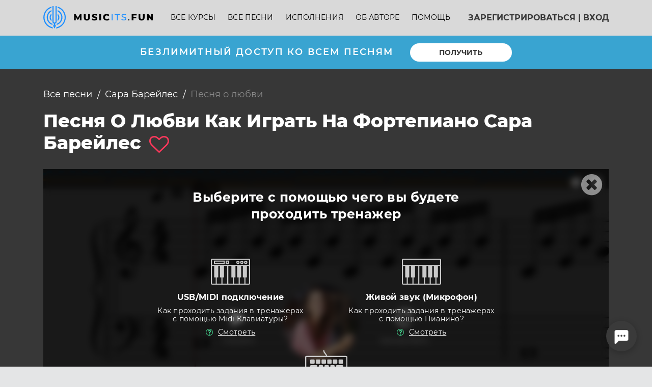

--- FILE ---
content_type: text/html; charset=utf-8
request_url: https://musicits.fun/piano-songs/sara-bareilles/love-song/6rkKtrIM3OrMUD0DUDx6
body_size: 12323
content:
<!doctype html>
<html data-n-head-ssr lang="ru" data-n-head="%7B%22lang%22:%7B%22ssr%22:%22ru%22%7D%7D">
  <head >
    <meta data-n-head="ssr" charset="utf-8"><meta data-n-head="ssr" name="viewport" content="width=device-width, initial-scale=1"><meta data-n-head="ssr" name="keywords" content=""><meta data-n-head="ssr" data-hid="description" name="description" content="Подробно разбираем на тренажере как играть на пианино песня о любви - Сара Барейлес"><meta data-n-head="ssr" property="og:locale" content="ru_RU"><meta data-n-head="ssr" property="og:type" content="music.song"><meta data-n-head="ssr" property="og:title" content="Песня О Любви Ноты И Разбор На Пианино | musicits.fun"><meta data-n-head="ssr" property="og:url" content="https://musicits.fun"><meta data-n-head="ssr" property="og:description" content="Подробно разбираем на тренажере как играть на пианино песня о любви - Сара Барейлес"><meta data-n-head="ssr" property="og:image" content="https://storage.googleapis.com/fortepiano-itseasy.appspot.com/songsArtists/iLLub1jl260ytu0qNv33/thumb_1639934913764.jpg?GoogleAccessId=firebase-adminsdk-r2qyy%40fortepiano-itseasy.iam.gserviceaccount.com&amp;Expires=253370764800&amp;Signature=U6QbBUyLXqxUs5XICJAoL73kjdKvDVlbqnejaYDKA0r2KuDVLnlck%2BzS33Yu1olzx0e8lSbslUwTA5Hrsz0u0wNWPDj66akaKfL5SR8qcfCbTYooaqGEVESsuSBtoQBjtMTPu1thdCk5dbtlsqAq4umEBiW%2FLdxROBsbh9O5fbhmNSpAMvZH947BtSS9FVTvfSoCEKwdNUZv%2FkhK1aa%2FFCs1zDHazezcUNBGAP025%2F97gyKC0NkhfACyFpIUvk6j4GboY4d%2FpiDyctsnoaiSM5h8Fl9EhEAgOFGuT5ttb7uhP21bOdRRMeWB7stVZ98Q1btC4y6FxbCQIfupi5ujEA%3D%3D"><title>Песня О Любви Ноты И Разбор На Пианино | musicits.fun</title><link data-n-head="ssr" rel="icon" type="image/x-icon" href="/favicon.ico"><link data-n-head="ssr" rel="canonical" href="https://musicits.fun"><script data-n-head="ssr" data-hid="gtm-script">if(!window._gtm_init){window._gtm_init=1;(function(w,n,d,m,e,p){w[d]=(w[d]==1||n[d]=='yes'||n[d]==1||n[m]==1||(w[e]&&w[e][p]&&w[e][p]()))?1:0})(window,navigator,'doNotTrack','msDoNotTrack','external','msTrackingProtectionEnabled');(function(w,d,s,l,x,y){w[x]={};w._gtm_inject=function(i){if(w.doNotTrack||w[x][i])return;w[x][i]=1;w[l]=w[l]||[];w[l].push({'gtm.start':new Date().getTime(),event:'gtm.js'});var f=d.getElementsByTagName(s)[0],j=d.createElement(s);j.async=true;j.src='https://www.googletagmanager.com/gtm.js?id='+i;f.parentNode.insertBefore(j,f);};w[y]('GTM-P85VZVD')})(window,document,'script','dataLayer','_gtm_ids','_gtm_inject')}</script><link rel="preload" href="/assets/3d4a939.js" as="script"><link rel="preload" href="/assets/9f2403b.js" as="script"><link rel="preload" href="/assets/css/3cd3afc.css" as="style"><link rel="preload" href="/assets/06d309c.js" as="script"><link rel="preload" href="/assets/css/f08e44f.css" as="style"><link rel="preload" href="/assets/9506d19.js" as="script"><link rel="preload" href="/assets/css/39be824.css" as="style"><link rel="preload" href="/assets/9a11740.js" as="script"><link rel="preload" href="/assets/35c23d2.js" as="script"><link rel="preload" href="/assets/3e68521.js" as="script"><link rel="preload" href="/assets/019cb03.js" as="script"><link rel="preload" href="/assets/css/1da7504.css" as="style"><link rel="preload" href="/assets/b829fa0.js" as="script"><link rel="stylesheet" href="/assets/css/3cd3afc.css"><link rel="stylesheet" href="/assets/css/f08e44f.css"><link rel="stylesheet" href="/assets/css/39be824.css"><link rel="stylesheet" href="/assets/css/1da7504.css">
  </head>
  <body >
    <noscript data-n-head="ssr" data-hid="gtm-noscript" data-pbody="true"><iframe src="https://www.googletagmanager.com/ns.html?id=GTM-P85VZVD&" height="0" width="0" style="display:none;visibility:hidden" title="gtm"></iframe></noscript><div data-server-rendered="true" id="__nuxt"><!----><div id="__layout"><div><div class="app interfaces"><div class="app__content"><div><div class="musicitsfun-header --fixed user-select-none"><div class="container"><div class="musicitsfun-header__mob-trigger d-lg-none"><i class="fa fa-bars"></i></div> <!----> <a href="/all-courses" target="_self" class="musicitsfun-header__logo"><svg version="1.1" xmlns="http://www.w3.org/2000/svg" width="215" height="44" viewBox="0 0 215 44" xml:space="preserve"><path fill="#fff" d="M71.7 28.1v-6.7l-3.2 5.4h-1.6l-3.2-5.3V28h-3.3V15.5h2.9l4.4 7.3 4.3-7.3h3v12.6h-3.3zm13.8.2c-1.9 0-3.3-.5-4.4-1.5-1-1-1.5-2.5-1.5-4.3v-7h3.6v6.9c0 2 .8 3 2.4 3 1.6 0 2.4-1 2.4-3v-6.9h3.5v7c0 1.9-.5 3.3-1.6 4.3s-2.5 1.5-4.4 1.5zm14.9 0c-1 0-2-.1-3-.4s-1.7-.6-2.3-1l1.2-2.6c.6.4 1.3.7 2 .9.7.2 1.5.3 2.2.3 1.4 0 2.1-.3 2.1-1 0-.4-.2-.6-.6-.8-.4-.2-1-.4-1.9-.6-.9-.2-1.7-.4-2.4-.6-.6-.2-1.2-.6-1.6-1.1-.5-.5-.7-1.2-.7-2.1 0-.8.2-1.5.6-2.1.4-.6 1-1.1 1.9-1.5.8-.4 1.9-.5 3.1-.5.8 0 1.6.1 2.4.3.8.2 1.5.5 2.1.8l-1.1 2.6c-1.2-.6-2.4-1-3.5-1-.7 0-1.2.1-1.5.3-.3.2-.5.5-.5.8 0 .3.2.6.6.8.4.2 1 .3 1.9.5 1 .2 1.8.4 2.4.7.6.2 1.2.6 1.6 1.1.5.5.7 1.2.7 2.1 0 .8-.2 1.4-.6 2.1s-1.1 1.1-1.9 1.5c-.9.3-2 .5-3.2.5zm9.4-12.8h3.6v12.6h-3.6V15.5zm14.6 12.8c-1.3 0-2.5-.3-3.6-.8-1-.5-1.9-1.4-2.5-2.3-.6-1-.9-2.1-.9-3.4s.3-2.4.9-3.4c.6-1 1.4-1.8 2.5-2.3 1.1-.6 2.2-.8 3.6-.8 1.2 0 2.2.2 3.1.6.9.4 1.7 1 2.3 1.8l-2.3 2.1c-.8-1-1.8-1.5-3-1.5-.7 0-1.3.1-1.8.5-.5.3-.9.7-1.2 1.3-.3.5-.4 1.2-.4 1.9s.1 1.3.4 1.9c.3.5.7 1 1.2 1.3.5.3 1.2.5 1.8.5 1.2 0 2.2-.5 3-1.5l2.3 2.1c-.6.8-1.4 1.4-2.3 1.8-.9 0-2 .2-3.1.2zm43.6-.1c-.3 0-.6-.1-.9-.3-.2-.2-.4-.5-.4-.9 0-.3.1-.6.4-.9.2-.2.5-.4.9-.4s.6.1.8.3c.2.2.3.5.3.9s-.1.7-.4.9c-.1.2-.4.4-.7.4zm9-10V21h5.6v2.8H177v4.3h-3.6V15.5h9.9v2.8l-6.3-.1zm15.9 10.1c-1.9 0-3.3-.5-4.4-1.5-1-1-1.5-2.5-1.5-4.3v-7h3.6v6.9c0 2 .8 3 2.4 3 1.6 0 2.4-1 2.4-3v-6.9h3.5v7c0 1.9-.5 3.3-1.6 4.3-1 1-2.5 1.5-4.4 1.5zm22.5-12.8v12.6h-2.9l-5.6-6.7v6.7h-3.5V15.5h2.9l5.6 6.7v-6.7h3.5z"></path> <path fill="#1e8fff" d="M12.4 22.2c0 2.9 1.3 5.6 3.5 7.4v-3.3c-.8-1.2-1.3-2.6-1.3-4.1 0-1.5.4-2.9 1.3-4.1v-3.3c-2.2 1.8-3.5 4.5-3.5 7.4zM28.3 15v3.5c.7 1.1 1 2.4 1 3.7 0 1.3-.3 2.6-1 3.7v3.5c2.1-1.8 3.3-4.4 3.3-7.2-.1-2.8-1.3-5.4-3.3-7.2zM134.2 15.5h1.8v12.6h-1.8zM140.1 17h4.3v11.1h1.8V17h4.3v-1.5h-10.4zM162.4 22.7c-.4-.5-.9-.8-1.5-1-.6-.2-1.3-.5-2.3-.7-.7-.2-1.3-.3-1.7-.5-.4-.2-.8-.4-1.1-.6-.3-.3-.4-.6-.4-1.1 0-.6.3-1.1.8-1.4.5-.4 1.3-.6 2.3-.6.6 0 1.2.1 1.8.3.6.2 1.2.4 1.7.8l.6-1.4c-.5-.4-1.1-.6-1.9-.8-.7-.2-1.5-.3-2.2-.3-1.1 0-2 .2-2.7.5-.7.3-1.3.8-1.6 1.3-.3.5-.5 1.1-.5 1.8 0 .8.2 1.4.6 1.9.4.5.9.8 1.5 1 .6.2 1.4.5 2.3.7.8.2 1.3.3 1.7.5.4.1.7.3 1 .6.3.3.4.6.4 1 0 .6-.3 1.1-.8 1.4-.5.3-1.3.5-2.3.5-.8 0-1.6-.1-2.3-.4-.7-.3-1.4-.6-1.8-1.1l-.7 1.4c.5.5 1.2.9 2.1 1.2.9.3 1.8.4 2.8.4 1.1 0 2-.2 2.7-.5.7-.3 1.3-.8 1.6-1.3.4-.6.5-1.2.5-1.8 0-.7-.2-1.3-.6-1.8z"></path> <path fill="#1e8fff" d="M37.6 22.1c0-6.3-3.8-11.8-9.3-14.2v2.5c4.3 2.3 7 6.8 7 11.7 0 5.8-3.8 10.8-9 12.5V37c6.5-1.8 11.3-7.8 11.3-14.9zM18 37c-6.5-1.8-11.3-7.8-11.3-14.9 0-6.3 3.8-11.8 9.3-14.2v2.5c-4.3 2.3-7 6.8-7 11.7 0 5.8 3.8 10.8 9 12.5V37z"></path> <path fill="#1e8fff" d="M44.1 22.1c0-10-6.7-18.5-15.8-21.1v2.4c7.9 2.6 13.6 10 13.6 18.7 0 9.6-6.9 17.6-16 19.4l-1 2.5c10.8-1.4 19.2-10.7 19.2-21.9zm-25 21.8C8.4 42.5.1 33.2.1 22.1.1 12.1 6.8 3.6 15.9 1v2.4C8.1 5.9 2.4 13.3 2.4 22.1c0 9.5 6.7 17.5 15.7 19.3l1 2.5z"></path> <path fill="#1e8fff" d="M26.2.1v30.3c0 1.9-1.2 3.5-3 4v1.9c.3.1 1.3.7 1.3 2s-1 3-2 4.8c-.2.3-.4.7-.6 1-.2-.3-.3-.7-.5-1-.9-1.7-1.8-3.5-1.8-4.8 0-1.5 1.2-2 1.2-2h.1v-1.9c-1.8-.5-3-2.1-3-4V.1h2.3v30.3c0 1 .8 1.9 1.9 1.9 1 0 1.9-.8 1.9-1.9V.1h2.2z"></path></svg></a> <nav class="musicitsfun-header__nav d-none d-lg-block"><a href="/all-courses" target="_self">
            Все курсы
          </a> <a href="/piano-songs" target="_self" class="nuxt-link-active">
            Все песни
          </a> <a href="/performance" target="_self">
            Исполнения
          </a> <a href="/about" target="_self">
            Об авторе
          </a> <a href="/help-posts" target="_self">
            Помощь
          </a> </nav> <div class="avatar musicitsfun-header__avatar --disabled"><div class="avatar__content"><div class="b-skeleton avatar__skeleton b-skeleton-avatar b-skeleton-animate-wave"></div></div> <img src="[data-uri]" alt class="avatar__scale"></div></div></div> <div tabindex="-1" class="b-sidebar-outer musicitsfun-header__sidebar"><!----><div tabindex="-1" role="dialog" aria-modal="true" aria-hidden="true" class="b-sidebar shadow bg-dark text-white" style="width:220px;display:none;"><header class="b-sidebar-header"><span></span><button type="button" aria-label="Close" class="close text-white"><svg viewBox="0 0 16 16" width="1em" height="1em" focusable="false" role="img" aria-label="x" xmlns="http://www.w3.org/2000/svg" fill="currentColor" class="bi-x b-icon bi"><g><path d="M4.646 4.646a.5.5 0 0 1 .708 0L8 7.293l2.646-2.647a.5.5 0 0 1 .708.708L8.707 8l2.647 2.646a.5.5 0 0 1-.708.708L8 8.707l-2.646 2.647a.5.5 0 0 1-.708-.708L7.293 8 4.646 5.354a.5.5 0 0 1 0-.708z"/></g></svg></button></header><div class="b-sidebar-body"><nav><a href="/all-courses" target="_self"><i aria-hidden="true" class="fa fa-home"></i> Все курсы
        </a> <a href="/piano-songs" target="_self" class="nuxt-link-active"><i aria-hidden="true" class="fa fa-music"></i> Все песни
        </a> <a href="/performance" target="_self"><i aria-hidden="true" class="fa fa-file-video-o"></i>
          Исполнения
        </a> <a href="/about" target="_self"><i aria-hidden="true" class="fa fa-user-circle"></i>
          Об авторе
        </a> <a href="/help-posts" target="_self"><i aria-hidden="true" class="fa fa-question-circle"></i>
          Помощь
        </a></nav></div><!----></div><!----><div class="b-sidebar-backdrop bg-dark" style="display:none;"></div></div></div> <!----> <!----> <div class="song-page"><div class="song-page__first-screen"><div class="dark-trainer-wrapper"><div class="container"><div class="dark-trainer-wrapper__content"><div class="mt-0 mb-3 default-breadcrumbs --white"><div class="default-breadcrumbs__content"><div class="default-breadcrumbs__items"><div class="default-breadcrumbs__delimiter"></div> <a href="/piano-songs" target="_self" class="nuxt-link-active">Все песни</a><div class="default-breadcrumbs__delimiter"></div> <a href="/piano-songs/sara-bareilles" target="_self" class="nuxt-link-active">Сара Барейлес</a><div class="default-breadcrumbs__delimiter"></div> <div>песня о любви</div></div></div></div> <h1 class="h1"><span>Песня О Любви Как Играть На Фортепиано Сара Барейлес</span> <span class="user-select-none" style="font-size:0.8em;cursor:pointer;"><i aria-hidden="true" class="fa fa-fw fa-lg fa-heart-o text-danger"></i></span></h1> <div class="main-trainer user-select-none"><div class="b-aspect d-flex"><div class="b-aspect-sizer flex-grow-1" style="padding-bottom:56.25%;height:0;"></div><div class="b-aspect-content flex-grow-1 w-100 mw-100" style="margin-left:-100%;"><div class="main-trainer__content"><div aria-busy="true" class="b-overlay-wrap position-relative main-trainer__loader"><div class="b-overlay position-absolute" style="top:0;left:0;bottom:0;right:0;z-index:10;"><div class="position-absolute bg-light" style="top:0;left:0;bottom:0;right:0;opacity:0;backdrop-filter:blur(2px);"></div><div class="position-absolute" style="top:50%;left:50%;transform:translateX(-50%) translateY(-50%);"><span aria-hidden="true" class="spinner-border"><!----></span></div></div></div> <!----> <div class="screen-start --without-title --without-trainer-btn --without-btns"><div class="screen-start__bg"><!----> <img src="/trainers/thumbs/audio-trainer.jpg" alt></div> <div class="screen-start__content"><div class="screen-start__group"><!----> <!----></div></div></div> <div class="screen-video-finish --without-thumb" style="display:none;"><div class="screen-video-finish__bg --default"><img src="/trainers/screen-finish-bg.png" alt></div> <div class="screen-video-finish__container"><div class="screen-video-finish__title">
      Занятие пройдено!
      <!----></div> <div class="screen-video-finish__rating"><div class="screen-video-finish__sub-title">Оцените пройденное занятие</div> <div class="screen-video-finish__stars star-rating user-select-none"><div class="star-rating__item"><i aria-hidden="true" class="fa fa-star"></i></div><div class="star-rating__item"><i aria-hidden="true" class="fa fa-star"></i></div><div class="star-rating__item"><i aria-hidden="true" class="fa fa-star"></i></div><div class="star-rating__item"><i aria-hidden="true" class="fa fa-star"></i></div><div class="star-rating__item"><i aria-hidden="true" class="fa fa-star"></i></div></div> <!----></div> <div class="screen-video-finish__btns"><button type="button" class="btn screen-video-finish__repeat-btn btn-primary">
        Пройти заново
      </button> <!----></div></div></div> <!----></div></div></div> <!----></div></div></div></div></div> <div class="song-page__content"><div class="i-tabs i-tabs--nm"><div class="i-tabs__header"><div class="container"><div class="i-tabs__h-item i-tabs__h-item--active"><span>Комментарии</span></div><div class="i-tabs__h-item"><span>Материалы</span></div></div></div> <div class="i-tabs__content"><div class="container"><div class="i-tabs__c-item i-tabs__c-item--dn animated fadeIn"><div class="b-overlay-wrap position-relative"><!----></div></div> <div class="i-tabs__c-item i-tabs__c-item--dn animated fadeIn"><div class="b-overlay-wrap position-relative"><!----></div></div></div></div> <!----></div></div></div> <footer class="musicitsfun-footer"><div class="container"><div class="row justify-content-between"><div class="col-lg-5 col-12"><div class="musicitsfun-footer__group"><div class="musicitsfun-footer__header">Наши курсы:</div> <nav class="musicitsfun-footer__nav"><a href="/course/10-sovremennyh-shedevrov" target="_self">
              10 Современных Шедевров
            </a> <a href="/course/bystroe-obuchenie-na-pianino-20" target="_self">
              Быстрое обучение на пианино 2.0
            </a> <a href="/course/10-sovetskih-shedevrov" target="_self">
              10 Советских Шедевров
            </a> <a href="/course/igraem-pesni-akkordami-na-pianino" target="_self">
              Играем песни аккордами на пианино
            </a> <a href="/course/tehnika-igry-na-pianino-20" target="_self">
              Техника игры на пианино 2.0
            </a> <a href="/course/pianino-eto-prosto-20" target="_self">
              Пианино это Просто 2.0
            </a> <a href="/course/10-shedevrov-mirovoj-klassiki-samye-prostye-kompozicii" target="_self">
              10 Шедевров мировой классики (самые простые композиции)
            </a> <a href="http://guitar.its-easy.biz/basic" target="_self">
              Основы игры на Гитаре
            </a> <a href="http://guitar.its-easy.biz/all-song" target="_self">
              Как научиться играть любые песни за 15 минут
            </a> <a href="/lp/guitar-easy/#buy" target="_self"> Гитара Это Просто </a></nav></div></div> <div class="d-flex flex-column justify-content-between mt-5 m-lg-0 col-lg-5 col-12"><div class="musicitsfun-footer__group"><a href="mailto:piano@musicits.fun" class="musicitsfun-footer__mail"><i class="fa fa-envelope-o"></i> <span>piano@musicits.fun</span></a> <div class="musicitsfun-footer__delimiter"></div> <nav class="musicitsfun-footer__nav"><a href="/info/terms-of-service" target="_self">Пользовательское соглашение</a> <a href="/info/privacy-policy" target="_self">Политика конфиденциальности</a></nav></div> <div class="musicitsfun-footer__group"><div class="musicitsfun-footer__social-networks my-5 m-lg-0 social-networks --inline"><a href="https://www.facebook.com/fortepiano.its.easy" rel="noopener" target="_blank" class="btn btn-secondary social-networks__fb"><i class="fa fa-facebook"></i> <!----></a> <!----> <a href="https://vk.com/fortepiano.itseasy" rel="noopener" target="_blank" class="btn btn-secondary social-networks__vk"><i class="fa fa-vk"></i> <!----></a> <a href="https://www.youtube.com/channel/UCMjzRzpRSSVu6SFjXTRpyDQ" rel="noopener" target="_blank" class="btn btn-secondary social-networks__youtube"><i class="fa fa-youtube-play"></i> <!----></a></div></div> <div class="musicitsfun-footer__group"><a href="/all-courses" target="_self" class="musicitsfun-footer__logo"><svg version="1.1" xmlns="http://www.w3.org/2000/svg" width="215" height="44" viewBox="0 0 215 44" xml:space="preserve"><path fill="#fff" d="M71.7 28.1v-6.7l-3.2 5.4h-1.6l-3.2-5.3V28h-3.3V15.5h2.9l4.4 7.3 4.3-7.3h3v12.6h-3.3zm13.8.2c-1.9 0-3.3-.5-4.4-1.5-1-1-1.5-2.5-1.5-4.3v-7h3.6v6.9c0 2 .8 3 2.4 3 1.6 0 2.4-1 2.4-3v-6.9h3.5v7c0 1.9-.5 3.3-1.6 4.3s-2.5 1.5-4.4 1.5zm14.9 0c-1 0-2-.1-3-.4s-1.7-.6-2.3-1l1.2-2.6c.6.4 1.3.7 2 .9.7.2 1.5.3 2.2.3 1.4 0 2.1-.3 2.1-1 0-.4-.2-.6-.6-.8-.4-.2-1-.4-1.9-.6-.9-.2-1.7-.4-2.4-.6-.6-.2-1.2-.6-1.6-1.1-.5-.5-.7-1.2-.7-2.1 0-.8.2-1.5.6-2.1.4-.6 1-1.1 1.9-1.5.8-.4 1.9-.5 3.1-.5.8 0 1.6.1 2.4.3.8.2 1.5.5 2.1.8l-1.1 2.6c-1.2-.6-2.4-1-3.5-1-.7 0-1.2.1-1.5.3-.3.2-.5.5-.5.8 0 .3.2.6.6.8.4.2 1 .3 1.9.5 1 .2 1.8.4 2.4.7.6.2 1.2.6 1.6 1.1.5.5.7 1.2.7 2.1 0 .8-.2 1.4-.6 2.1s-1.1 1.1-1.9 1.5c-.9.3-2 .5-3.2.5zm9.4-12.8h3.6v12.6h-3.6V15.5zm14.6 12.8c-1.3 0-2.5-.3-3.6-.8-1-.5-1.9-1.4-2.5-2.3-.6-1-.9-2.1-.9-3.4s.3-2.4.9-3.4c.6-1 1.4-1.8 2.5-2.3 1.1-.6 2.2-.8 3.6-.8 1.2 0 2.2.2 3.1.6.9.4 1.7 1 2.3 1.8l-2.3 2.1c-.8-1-1.8-1.5-3-1.5-.7 0-1.3.1-1.8.5-.5.3-.9.7-1.2 1.3-.3.5-.4 1.2-.4 1.9s.1 1.3.4 1.9c.3.5.7 1 1.2 1.3.5.3 1.2.5 1.8.5 1.2 0 2.2-.5 3-1.5l2.3 2.1c-.6.8-1.4 1.4-2.3 1.8-.9 0-2 .2-3.1.2zm43.6-.1c-.3 0-.6-.1-.9-.3-.2-.2-.4-.5-.4-.9 0-.3.1-.6.4-.9.2-.2.5-.4.9-.4s.6.1.8.3c.2.2.3.5.3.9s-.1.7-.4.9c-.1.2-.4.4-.7.4zm9-10V21h5.6v2.8H177v4.3h-3.6V15.5h9.9v2.8l-6.3-.1zm15.9 10.1c-1.9 0-3.3-.5-4.4-1.5-1-1-1.5-2.5-1.5-4.3v-7h3.6v6.9c0 2 .8 3 2.4 3 1.6 0 2.4-1 2.4-3v-6.9h3.5v7c0 1.9-.5 3.3-1.6 4.3-1 1-2.5 1.5-4.4 1.5zm22.5-12.8v12.6h-2.9l-5.6-6.7v6.7h-3.5V15.5h2.9l5.6 6.7v-6.7h3.5z"></path> <path fill="#1e8fff" d="M12.4 22.2c0 2.9 1.3 5.6 3.5 7.4v-3.3c-.8-1.2-1.3-2.6-1.3-4.1 0-1.5.4-2.9 1.3-4.1v-3.3c-2.2 1.8-3.5 4.5-3.5 7.4zM28.3 15v3.5c.7 1.1 1 2.4 1 3.7 0 1.3-.3 2.6-1 3.7v3.5c2.1-1.8 3.3-4.4 3.3-7.2-.1-2.8-1.3-5.4-3.3-7.2zM134.2 15.5h1.8v12.6h-1.8zM140.1 17h4.3v11.1h1.8V17h4.3v-1.5h-10.4zM162.4 22.7c-.4-.5-.9-.8-1.5-1-.6-.2-1.3-.5-2.3-.7-.7-.2-1.3-.3-1.7-.5-.4-.2-.8-.4-1.1-.6-.3-.3-.4-.6-.4-1.1 0-.6.3-1.1.8-1.4.5-.4 1.3-.6 2.3-.6.6 0 1.2.1 1.8.3.6.2 1.2.4 1.7.8l.6-1.4c-.5-.4-1.1-.6-1.9-.8-.7-.2-1.5-.3-2.2-.3-1.1 0-2 .2-2.7.5-.7.3-1.3.8-1.6 1.3-.3.5-.5 1.1-.5 1.8 0 .8.2 1.4.6 1.9.4.5.9.8 1.5 1 .6.2 1.4.5 2.3.7.8.2 1.3.3 1.7.5.4.1.7.3 1 .6.3.3.4.6.4 1 0 .6-.3 1.1-.8 1.4-.5.3-1.3.5-2.3.5-.8 0-1.6-.1-2.3-.4-.7-.3-1.4-.6-1.8-1.1l-.7 1.4c.5.5 1.2.9 2.1 1.2.9.3 1.8.4 2.8.4 1.1 0 2-.2 2.7-.5.7-.3 1.3-.8 1.6-1.3.4-.6.5-1.2.5-1.8 0-.7-.2-1.3-.6-1.8z"></path> <path fill="#1e8fff" d="M37.6 22.1c0-6.3-3.8-11.8-9.3-14.2v2.5c4.3 2.3 7 6.8 7 11.7 0 5.8-3.8 10.8-9 12.5V37c6.5-1.8 11.3-7.8 11.3-14.9zM18 37c-6.5-1.8-11.3-7.8-11.3-14.9 0-6.3 3.8-11.8 9.3-14.2v2.5c-4.3 2.3-7 6.8-7 11.7 0 5.8 3.8 10.8 9 12.5V37z"></path> <path fill="#1e8fff" d="M44.1 22.1c0-10-6.7-18.5-15.8-21.1v2.4c7.9 2.6 13.6 10 13.6 18.7 0 9.6-6.9 17.6-16 19.4l-1 2.5c10.8-1.4 19.2-10.7 19.2-21.9zm-25 21.8C8.4 42.5.1 33.2.1 22.1.1 12.1 6.8 3.6 15.9 1v2.4C8.1 5.9 2.4 13.3 2.4 22.1c0 9.5 6.7 17.5 15.7 19.3l1 2.5z"></path> <path fill="#1e8fff" d="M26.2.1v30.3c0 1.9-1.2 3.5-3 4v1.9c.3.1 1.3.7 1.3 2s-1 3-2 4.8c-.2.3-.4.7-.6 1-.2-.3-.3-.7-.5-1-.9-1.7-1.8-3.5-1.8-4.8 0-1.5 1.2-2 1.2-2h.1v-1.9c-1.8-.5-3-2.1-3-4V.1h2.3v30.3c0 1 .8 1.9 1.9 1.9 1 0 1.9-.8 1.9-1.9V.1h2.2z"></path></svg></a> <div class="musicitsfun-footer__info"><p>
              Copyright © 2026. Александр Долов. Все права защищены. При
              поддержке ИП Усольцева Мария Александровна. ОГРН 312370204800074
            </p> <p>
              Служба поддержки:
              <a href="mailto:piano@musicits.fun">piano@musicits.fun</a></p></div></div></div></div></div></footer></div> <!----></div> <div class="interfaces"><!----> <!----> <div class="sendpulse-widget"><!----> <div class="fixed-btn --open-chat --bottom-right" style="margin-right:0px;"><img src="/interfaces/other/fixed-btn/open-chat.png" alt></div></div></div></div></div></div><script>window.__NUXT__=(function(a,b,c,d,e,f,g,h,i,j,k,l,m,n,o,p,q,r,s,t,u,v,w,x,y,z,A,B,C,D,E,F,G,H,I,J,K,L,M,N,O,P,Q,R){x.product=j;x.created={_seconds:1686653157,_nanoseconds:23000000};x.isAdditional=c;x.courses={jbMAGWOLhdOnxjv95ZoA:a};x.img=q;x.description=r;x.descriptionUrl=s;x.isPublic=a;x.id="X7HbYkPpTa5E3RZGaO5N";x.additionalVersions={};x.accesses={premium:a};x.order="0";x.isUpsell=a;x.discount="50";x.productName=t;x.name="Доступ на 1 год";x.eautopayId="548573";x.isTemporary=a;x.months="126";x.price="9900";x.pricingCard={featureList:["Доступ на 6 месяцев"]};y.product=j;y.created={_seconds:1686653457,_nanoseconds:727000000};y.isAdditional=c;y.productName=t;y.courses={jbMAGWOLhdOnxjv95ZoA:a};y.pricingCard={featureList:[z]};y.img=q;y.isUpsell=a;y.description=r;y.discount="60";y.descriptionUrl=s;y.name=z;y.isPublic=a;y.id="agI0t9EadVdBKfw6LkMd";y.additionalVersions={};y.accesses={premium:a};y.order="1";y.eautopayId="548574";y.months="36";y.isTemporary=a;y.price="12900";A.product=j;A.created={_seconds:1686655121,_nanoseconds:871000000};A.isAdditional=c;A.productName=t;A.courses={jbMAGWOLhdOnxjv95ZoA:a};A.img=q;A.isUpsell=a;A.description=r;A.discount="70";A.descriptionUrl=s;A.name="Доступ на всю жизнь";A.isPublic=a;A.id="mD7tHybjDNZnrCT371mK";A.additionalVersions={};A.accesses={premium:a};A.order="3";A.pricingCard={featureList:["Досту на всё время"]};A.eautopayId="548575";A.price="46900";return {layout:"clean",data:[{id:n,productId:j,productVersions:[x,y,A],h1:"Песня О Любви Как Играть На Фортепиано Сара Барейлес",metaTitle:"Песня О Любви Ноты И Разбор На Пианино | musicits.fun",metaDescription:"Подробно разбираем на тренажере как играть на пианино песня о любви - Сара Барейлес",songName:B,artistName:C}],fetch:{},error:d,state:{token:d,ads:{ads:{}},auth:{user:d},basket:{products:{},payFields:{name:b,email:b,phone:b,payMethod:b}},cart:{currentProduct:d,products:[],upsell:[],email:d,country:"RU",payMethod:"yandex",deliveryMethod:"online",promoCoupon:d,promoCouponEnabled:a,userCoupon:d},categories:{categories:{}},comments:{loading:c,error:d,comments:[],_comments:{}},data_reference:{loading:c,error:d,accesses:[]},datacourses:{courses:[{title:"Как научиться играть любые песни за 5 занятий",description:"Каждый хотел бы играть на пианино, но не каждый задумывался, что этому можно научиться всего лишь за несколько небольших занятий. Всё дело в том, что основа музыки это аккорды. Классическая музыка, современная и даже джазовая. Почти каждое занятие подкрепляется практикой с помощью интерактивных тренажеров. Тренажер дает задания и проверяет правильность Ваших ответов.",img:"courses\u002Fvse-pesni-per-5-lessons.png",button:D,link:"http:\u002F\u002Ffortepiano.its-easy.biz\u002Fteach",price:k,priceNumber:e,type:g,slug:h,externalLink:a},{title:"Научиться читать ноты за 15 минут",description:"Интерактивный курс изучения нотной грамоты. Всего за четыре 15 минутных занятия вы выучите все ноты на нотном стане. Нотный тренажер в комплекте.",img:"courses\u002Fnotnaya-gramota-per-15-minutes.png",button:"Научиться играть по нотам",link:"http:\u002F\u002Ffortepiano.its-easy.biz\u002F15-minute-note",price:k,priceNumber:e,type:g,slug:i,externalLink:a},{title:"Важные основы ритма",description:"Интерактивный курс изучения музыкального ритма и длительностей. Всего за 4 коротких занятия вы научитесь читать длительности, и играть под метроном различные ритмы на фортепиано.",img:"courses\u002F15-minute-rythm-all-course.png",button:"Научиться ритму",link:"http:\u002F\u002Ffortepiano.its-easy.biz\u002Frythm-basic-b",price:k,priceNumber:e,type:g,slug:l,externalLink:a},{title:"Фортепиано Это Просто",description:"Это наиболее полный курс обучения игре на фортепиано и синтезаторе. Рекомендуется тем, кто ценит свое время и не хочет тратит 10 лет на учебу в музыкальной школе. Методика преподавания рассчитана на взрослых людей от 16 лет. Никаких начальных знаний не требуется, курс идеально подходит для новичков. Занимаясь по этому курсу, вы сможете пройти учебную программу музыкальной школы всего за 1 год.",img:"courses\u002Ffortepiano-its-easy.png",button:E,link:"http:\u002F\u002Ffortepiano.its-easy.biz\u002Feasy\u002F",price:F,type:g,priceNumber:G,externalLink:a,slug:"fortepiano-its-easy"},{title:"Скоростное обучение",description:"Новейший курс ускоренного обучения на фортепиано и синтезаторе гарантирует отличный результат уже через 2 месяца. Вы получите все необходимые навыки игры и ценные теоретические знания в процессе разучивания каждого произведения. Главная особенность - интерактивный нотный проигрыватель, который поможет вам в 10 раз быстрее научиться играть любую композицию.",img:"courses\u002Fscorostnoe-obuchenie.png",button:H,link:"http:\u002F\u002Ffortepiano.its-easy.biz\u002Ffastforte\u002F",price:I,type:g,priceNumber:J,externalLink:a,slug:"scorostnoe-obuchenie"},{title:"Техника игры на Фортепиано Шаг за Шагом",description:"Система упражнение для достижения беглости, независимости, силы и равномерного развития пальцев, а так же легкости запястий",img:"courses\u002Ftechnique-soft-box.png",button:H,link:"http:\u002F\u002Ffortepiano.its-easy.biz\u002Fpiano-technique\u002F",price:I,type:g,priceNumber:J,externalLink:a,slug:"piano-technique"},{title:"Как научиться играть любые песни за 15 минут",description:"Изучаем основные аккорды на пианино и тренируемся играть их на примере популярных песен. Тренажер аккордов для практических упражнений в комплекте.",img:"courses\u002Fall-songs-per-5-lessons.png",button:D,link:"http:\u002F\u002Fguitar.its-easy.biz\u002Fall-song",price:k,type:u,priceNumber:e,slug:K,externalLink:a},{title:"Основы игры на Гитаре",description:b,img:"courses\u002Fguitar-basics.png",button:"Научиться играть на гитаре",link:"http:\u002F\u002Fguitar.its-easy.biz\u002Fbasic",price:k,priceNumber:e,type:u,slug:L,externalLink:a},{title:"Гитара Это Просто",description:b,img:"courses\u002Fguitar-its-easy.png",button:E,link:"http:\u002F\u002Fguitar.its-easy.biz\u002Fmaincourse",price:F,type:u,priceNumber:G,slug:"guitar-its-easy",externalLink:a}],lessons:[{index:e,title:"Введение",name:"chords-vvedenie",youtubeID:"UEUE0FGfZGk",description:"Понятие октавы, названия нот, базовые интервалы",text:b,img:"courses\u002Fchords1.jpg",slug:h,externalLink:m},{index:f,title:"Мажор по белым",name:"chords-major-po-belim",youtubeID:"GDolPeSqMy4",description:"Понятие \"мажора\", посторение трезвучи от основных нот",text:b,img:"courses\u002Fchords2.jpg",slug:h,externalLink:m},{index:v,title:"Мажор по черным",name:"chords-major-po-chernim",youtubeID:"vk1NoQ7I51s",description:"Построение мажорных трезвучий от диезов и бемолей",text:b,img:"courses\u002Fchords3.jpg",slug:h,externalLink:m},{index:o,title:"Минорные аккорды",name:"chords-minornie-chords",youtubeID:"kZ2EkcUvtzY",description:"Теория и практика построения минорных трезвучий",text:b,img:"courses\u002Fchords4.jpg",slug:h,externalLink:m},{index:M,title:"Играем любые песни",name:"chords-igraem-lubie-pesni",youtubeID:"ZDMr4uB4Gl0",description:"Тренируемся на практие применять знания о трезвучиях",text:b,img:"courses\u002Fchords5.jpg",slug:h,externalLink:m},{index:e,title:"Ноты первой октавы",name:"notes-noti-pervoy-oktavi",youtubeID:"1Hbj3Xc4_OY",description:"Ваши первые 7 нот за 15 минут",text:b,img:w,slug:i,externalLink:"http:\u002F\u002Ffortepiano.its-easy.biz\u002Fnoty\u002Frealnyj-sposob-zapominaniya-not-za-15-minut.htm"},{index:f,title:"Ноты второй октавы",name:"notes-noti-vtoroi-oktavi",youtubeID:"ORLLbU1pA-s",description:"Изучаем ноты второй октавы за 15 минут",text:b,img:"courses\u002Fnotes2.jpg",slug:i,externalLink:"http:\u002F\u002Ffortepiano.its-easy.biz\u002Fnoty\u002Frealnyj-sposob-zapominaniya-not-za-15-minut-2.htm"},{index:v,title:"Напрямую ноты скрипичного на клавиатуру",name:"notes-napriamuu-noty-skripichnogo-na-klaviaturu",youtubeID:"3kzDE8adEHo",description:"Быстрый способ видеть ноты скрипичного ключа сразу на клавиатуре",text:b,img:"courses\u002Fnotes3.jpg",slug:i,externalLink:"http:\u002F\u002Ffortepiano.its-easy.biz\u002Flessons\u002Fchitat-noty-na-fortepiano.htm"},{index:o,title:"Ноты басового ключа",name:"notes-noti-basovogo-klucha",youtubeID:"upnQen04a-Q",description:"Ноты басового ключа за 15 минут",text:b,img:"courses\u002Fnotes4.jpg",slug:i,externalLink:"http:\u002F\u002Ffortepiano.its-easy.biz\u002Fnoty\u002Fosnovy-solfedzhio-realnyj-sposob-nauchitsya-chitat-noty-bystro-chast-3.htm"},{index:M,title:"Напрямую ноты басового на клавиатуру",name:"notes-napyamuu-noti-basovogo-na-klaviaturu",youtubeID:"bUBhZipeTr0",description:"Быстрый способ видеть ноты басового ключа сразу на клавиатуре",text:b,img:"courses\u002Fnotes5.jpg",slug:i,externalLink:"http:\u002F\u002Ffortepiano.its-easy.biz\u002Flessons\u002Fchitat-noty-basovi-kluch.htm#\u002Fchoose"},{index:e,title:"Длительности нот",name:"thythm-dlitelnosti-not",youtubeID:"x4m6gPeddyc",description:"Базовые понимание длительностей нот и практика",text:b,img:"courses\u002Frhythm1.jpg",slug:l,externalLink:"http:\u002F\u002Ffortepiano.its-easy.biz\u002Frythm\u002Flesson-1.htm"},{index:f,title:"Такт и Музыкальный размер",name:"thythm-takt-i-muzikalnii-razmer",youtubeID:"5XdaQED0OYY",description:"Теория и практика музыкального размера и такта",text:b,img:"courses\u002Frhythm2.jpg",slug:l,externalLink:"http:\u002F\u002Ffortepiano.its-easy.biz\u002Frythm\u002Fsecond-step.htm"},{index:v,title:"Восьмые ноты",name:"thythm-vosmie-noti",youtubeID:"00ziYhOIBK8",description:"Новые длительности. Узнаем и тренируем.",text:b,img:"courses\u002Frhythm3.jpg",slug:l,externalLink:"http:\u002F\u002Ffortepiano.its-easy.biz\u002Frythm\u002Fthird-level.htm"},{index:o,title:"Музыкальный темп",name:"thythm-muzikalnii-temp",youtubeID:"6gi8R6JQjXI",description:"Что такое ритмические группировки, и какое значение несет музыкальный темп",text:b,img:"courses\u002Frhythm4.jpg",slug:l,externalLink:"http:\u002F\u002Ffortepiano.its-easy.biz\u002Frythm\u002Fto-be-continue.htm"},{index:e,title:b,name:"guitarstart",youtubeID:b,description:b,text:b,img:w,slug:K,externalLink:b},{index:e,name:"gbasic-guitar-basic",title:b,youtubeID:b,description:b,text:b,img:w,slug:L,externalLink:b}],allCovers:[{title:"Slipknot - Snuff",name:"cover-slipknot-snuff",img:"courses\u002Fcover-slipknot-snuff.jpg",youtubeID:"Vrc3shxIbVo"},{title:"Rasmus - In the shadow",name:"cover-rasmus-in-the-shadow",img:"courses\u002Fcover-rasmus-in-the-shadow.jpg",youtubeID:"U81F-run6hs"},{title:"Prodigy - Invaders must die",name:"cover-prodigy-invaders-must-die",img:"courses\u002Fcover-prodigy-invaders-must-die.jpg",youtubeID:"IvwMenXxN68"},{title:"One Republic - Secrets",name:"cover-one-republic-secrets",img:"courses\u002Fcover-one-republic-secrets.jpg",youtubeID:"fzEGD4itgBs"},{title:"Muse - New born",name:"cover-muse-new-born",img:"courses\u002Fcover-muse-new-born.jpg",youtubeID:"3sum8DWThms"},{title:"Muse - Plug In Baby",name:"cover-muse-plug-in-baby",img:"courses\u002Fcover-muse-plug-in-baby.jpg",youtubeID:"JHQMWaP2Ydw"},{title:"Linkin Park - Numb",name:"cover-linkin-park-numb",img:"courses\u002Fcover-linkin-park-numb.jpg",youtubeID:"7PTsc0gbL24"},{title:"Lady Gaga - Paparazzi",name:"cover-lady-gaga-paparazzi",img:"courses\u002Fcover-lady-gaga-paparazzi.jpg",youtubeID:"4QOlpDT5H3Q"}]},errors:{errors:{}},google_analytics:{gaClientID:d,gaSessionID:d},helps:{helps:{}},lessons:{lessons:{},usersLessons:{},chapterId:d,courseId:d},pages:{pages:{},sectionsMeta:{}},posts:{posts:{},userPosts:{},postsContents:{}},siteConfig:{isFullscreen:c,isPageScroll:a,hideCarrotquest:c,couponAlertVisible:a,layout:{headerBackText:b,headerBackLink:b,headerAdminLink:"https:\u002F\u002Fadm.musicits.fun\u002F"},songsDifficultyLevel:e},songsCollections:{songsCollections:{}},statistics:{isLoadingAttempts:c},trainers:{options:{admin:{greenScreenKeyboard:{enabled:c,useOffsetScale:c,offset:e,scale:f}},screenKeyboard:{isKeyboard:a,naming:b,height:.3,isRatio:c,octaveWidth:N,octaveHeight:O},printKeyboard:{isKeyboard:a,section0:e,section1:-1},metronome:{temp:60,isPreClick:a},microphone:{delay:200},timeLabels:{enabled:c}},optionsByPaths:{default:{displayedIndexes:{tracks:[e,f]},studiedIndexes:{tracks:[e,f]}}},typeTrainer:b,isFullscreen:c,screen:"start",trainerControlType:b,staffsHands:{left:a,right:a},videoSource:"youtube"},trainerShell:{settings:{shell:{isPriorityAdmin:a,isMounted:c,fullscreen:{enabled:c,fixed:a}},navbar:{componentName:"navbar-player",ref:d},content:{componentName:"content-layer",ref:d},instrument:{componentName:"instrument-screenpiano",ref:d,height:30},overlay:{componentName:"overlay-start",ref:d,visible:a,isOnTop:a},sidebar:{componentName:"sidebar-layer",ref:d,visible:c,right:a,title:"Настройки",width:320},screenKeyboard:{isKeyboard:a,isKeyHold:c,offset:f,width:o,height:.4,useRatio:c,octaveWidth:N,octaveHeight:O,variant:"default"}},services:{},savedSettings:{},adminSettings:{}},user_chapters:{chapters:{},userChapters:{}},user_coupons:{discounts:{},couponName:p,coupons:{},coupon:{}},user_courses:{courses:{},userCourses:{}},user_favorites:{lessons:{},songs:{}},user_files:{files:{}},user_lessons:{lessons:{},contentLessons:{}},user_posts:{posts:{},categories:{},contentPosts:{},userPosts:{},lastLoadedPost:d},user_products:{productsVersions:[],productId:j,productVersions:{X7HbYkPpTa5E3RZGaO5N:x,agI0t9EadVdBKfw6LkMd:y,mD7tHybjDNZnrCT371mK:A}},user_songs:{artists:{},songs:{"6rkKtrIM3OrMUD0DUDx6":{musescoreId:3738376,creator:"NWgL6PD0dEfCgXMBREibQAdCaAk2",level:"not-easy",thumb:"https:\u002F\u002Fstorage.googleapis.com\u002Ffortepiano-itseasy.appspot.com\u002FsongsArtists\u002FiLLub1jl260ytu0qNv33\u002Fthumb_1639934913764.jpg?GoogleAccessId=firebase-adminsdk-r2qyy%40fortepiano-itseasy.iam.gserviceaccount.com&Expires=253370764800&Signature=U6QbBUyLXqxUs5XICJAoL73kjdKvDVlbqnejaYDKA0r2KuDVLnlck%2BzS33Yu1olzx0e8lSbslUwTA5Hrsz0u0wNWPDj66akaKfL5SR8qcfCbTYooaqGEVESsuSBtoQBjtMTPu1thdCk5dbtlsqAq4umEBiW%2FLdxROBsbh9O5fbhmNSpAMvZH947BtSS9FVTvfSoCEKwdNUZv%2FkhK1aa%2FFCs1zDHazezcUNBGAP025%2F97gyKC0NkhfACyFpIUvk6j4GboY4d%2FpiDyctsnoaiSM5h8Fl9EhEAgOFGuT5ttb7uhP21bOdRRMeWB7stVZ98Q1btC4y6FxbCQIfupi5ujEA%3D%3D",created:1640536637646,name:P,typeTrainer:"audio-trainer",access:"premium",genres:["pop","folk"],query:{artist:Q,artists:[Q],name:P},staffsHands:{left:a,right:a},trainerButtons:["trainer","player","exam","hands"],id:n,slugs:{artist:"sara-bareilles",name:"love-song"},xScoreCompile:a,isPublic:a,queryIndexes:["песня","любви","песн","любв","love","song","пес","люб","lov","son","пе","лю","lo","so"],updated:1641672975686,artists:[{name:"Sara Bareilles",id:"iLLub1jl260ytu0qNv33",nameTranslations:{ru:C}}],nameTranslations:{ru:B},nameTranslated:a,musicNotationDocs:{midi:"2uLSoZLrmCy3aDEyTSbw",xScore:n},musicNotationFlags:{midi:a,xScore:a},song:n,collection:"songs"}},latestSongs:{},songsByGenres:{},userSongs:{},songsContents:{},customSongs:{}},user_statistics:{statistics:[],isLoadingAttempts:c},user:{user:p,anonymousUser:{},userPhotos:{photoUrl:R,iconUrl:R},userAccess:{role:"none",accesses:p,additionalVersions:p},isUserAccessListener:c},userShop:{products:{},userProducts:{},coupons:{}},data:{all_updates:{},courses_cart:{},courses:{},staticData:{}},i18n:{routeParams:{}}},serverRendered:a,routePath:"\u002Fpiano-songs\u002Fsara-bareilles\u002Flove-song\u002F6rkKtrIM3OrMUD0DUDx6",config:{_app:{basePath:"\u002F",assetsPath:"\u002Fassets\u002F",cdnURL:d}}}}(true,"",false,null,0,1,"piano","vse-pesni-per-5-lessons","notnaya-gramota-per-15-minutes","5756011","БЕСПЛАТНО","15-minute-rythm-all-course","http:\u002F\u002Ffortepiano.its-easy.biz\u002Fkak-nauchitsya-igrat-lyubie-pesni-na-fortepiano\u002Fuchimsa-igrat-lyubuyu-pesnyu-na-fortepiano.htm","6rkKtrIM3OrMUD0DUDx6",3,void 0,"https:\u002F\u002Ffirebasestorage.googleapis.com\u002Fv0\u002Fb\u002Ffortepiano-itseasy.appspot.com\u002Fo\u002Fimages%2Fproducts%2Fphoto_2021-12-20_15-23-52_1640003818262.jpg?alt=media&token=09ed7344-28c1-476b-a988-4e48847f73cc","\u003Cp\u003EИзучайте мир музыки с SONGS! Наша платформа предлагает вам уникальный опыт обучения на пианино с помощью нот и падающих полосок. Выбирайте из более чем 3000 композиций различной сложности и жанров. Подходит как для начинающих, так и для продвинутых музыкантов. Учите любимые мелодии и улучшайте свои навыки в любое время. Обучение с SONGS - это всегда весело и эффективно!\u003C\u002Fp\u003E","https:\u002F\u002Fmusicits.fun\u002Flp\u002Fbest-songs","BestSongs - 3000+ самых популярных композиций любого уровня","guitar",2,"courses\u002Fnotes1.jpg",{},{},"Доступ на 3 года",{},"песня о любви","Сара Барейлес","Сыграть любые песни","Пройти полный курс","от 3600 руб.",3600,"Научиться на фортепиано","3600 руб.",3500,"all-songs-per-5-lessons","guitar-basics",4,684,578,"love song","sara bareilles","\u002Fimg\u002Favatars\u002Funknown_user.jpg"));</script><script src="/assets/3d4a939.js" defer></script><script src="/assets/9a11740.js" defer></script><script src="/assets/35c23d2.js" defer></script><script src="/assets/3e68521.js" defer></script><script src="/assets/019cb03.js" defer></script><script src="/assets/b829fa0.js" defer></script><script src="/assets/9f2403b.js" defer></script><script src="/assets/06d309c.js" defer></script><script src="/assets/9506d19.js" defer></script>
  </body>
</html>


--- FILE ---
content_type: text/css; charset=UTF-8
request_url: https://musicits.fun/assets/css/f08e44f.css
body_size: 55205
content:
.error{-ms-align-items:center;align-items:center;display:-moz-flex;display:-ms-flex;display:-o-flex;display:flex;justify-content:center;width:100%}.nuxt-progress{background-color:#3b8070;height:2px;left:0;opacity:1;position:fixed;right:0;top:0;transition:width .1s,opacity .4s;width:0;z-index:999999}.nuxt-progress.nuxt-progress-notransition{transition:none}.nuxt-progress-failed{background-color:red}@font-face{font-family:Roboto;font-style:normal;font-weight:100;src:local("Roboto Thin"),local("Roboto-Thin"),url(https://fonts.gstatic.com/s/roboto/v20/KFOkCnqEu92Fr1MmgVxFIzIFKw.woff2) format("woff2");unicode-range:u+0460-052f,u+1c80-1c88,u+20b4,u+2de0-2dff,u+a640-a69f,u+fe2e-fe2f}@font-face{font-family:Roboto;font-style:normal;font-weight:100;src:local("Roboto Thin"),local("Roboto-Thin"),url(https://fonts.gstatic.com/s/roboto/v20/KFOkCnqEu92Fr1MmgVxMIzIFKw.woff2) format("woff2");unicode-range:u+0400-045f,u+0490-0491,u+04b0-04b1,u+2116}@font-face{font-family:Roboto;font-style:normal;font-weight:100;src:local("Roboto Thin"),local("Roboto-Thin"),url(https://fonts.gstatic.com/s/roboto/v20/KFOkCnqEu92Fr1MmgVxEIzIFKw.woff2) format("woff2");unicode-range:u+1f??}@font-face{font-family:Roboto;font-style:normal;font-weight:100;src:local("Roboto Thin"),local("Roboto-Thin"),url(https://fonts.gstatic.com/s/roboto/v20/KFOkCnqEu92Fr1MmgVxLIzIFKw.woff2) format("woff2");unicode-range:u+0370-03ff}@font-face{font-family:Roboto;font-style:normal;font-weight:100;src:local("Roboto Thin"),local("Roboto-Thin"),url(https://fonts.gstatic.com/s/roboto/v20/KFOkCnqEu92Fr1MmgVxHIzIFKw.woff2) format("woff2");unicode-range:u+0102-0103,u+0110-0111,u+1ea0-1ef9,u+20ab}@font-face{font-family:Roboto;font-style:normal;font-weight:100;src:local("Roboto Thin"),local("Roboto-Thin"),url(https://fonts.gstatic.com/s/roboto/v20/KFOkCnqEu92Fr1MmgVxGIzIFKw.woff2) format("woff2");unicode-range:u+0100-024f,u+0259,u+1e??,u+2020,u+20a0-20ab,u+20ad-20cf,u+2113,u+2c60-2c7f,u+a720-a7ff}@font-face{font-family:Roboto;font-style:normal;font-weight:100;src:local("Roboto Thin"),local("Roboto-Thin"),url(https://fonts.gstatic.com/s/roboto/v20/KFOkCnqEu92Fr1MmgVxIIzI.woff2) format("woff2");unicode-range:u+00??,u+0131,u+0152-0153,u+02bb-02bc,u+02c6,u+02da,u+02dc,u+2000-206f,u+2074,u+20ac,u+2122,u+2191,u+2193,u+2212,u+2215,u+feff,u+fffd}@font-face{font-family:Roboto;font-style:normal;font-weight:300;src:local("Roboto Light"),local("Roboto-Light"),url(https://fonts.gstatic.com/s/roboto/v20/KFOlCnqEu92Fr1MmSU5fCRc4EsA.woff2) format("woff2");unicode-range:u+0460-052f,u+1c80-1c88,u+20b4,u+2de0-2dff,u+a640-a69f,u+fe2e-fe2f}@font-face{font-family:Roboto;font-style:normal;font-weight:300;src:local("Roboto Light"),local("Roboto-Light"),url(https://fonts.gstatic.com/s/roboto/v20/KFOlCnqEu92Fr1MmSU5fABc4EsA.woff2) format("woff2");unicode-range:u+0400-045f,u+0490-0491,u+04b0-04b1,u+2116}@font-face{font-family:Roboto;font-style:normal;font-weight:300;src:local("Roboto Light"),local("Roboto-Light"),url(https://fonts.gstatic.com/s/roboto/v20/KFOlCnqEu92Fr1MmSU5fCBc4EsA.woff2) format("woff2");unicode-range:u+1f??}@font-face{font-family:Roboto;font-style:normal;font-weight:300;src:local("Roboto Light"),local("Roboto-Light"),url(https://fonts.gstatic.com/s/roboto/v20/KFOlCnqEu92Fr1MmSU5fBxc4EsA.woff2) format("woff2");unicode-range:u+0370-03ff}@font-face{font-family:Roboto;font-style:normal;font-weight:300;src:local("Roboto Light"),local("Roboto-Light"),url(https://fonts.gstatic.com/s/roboto/v20/KFOlCnqEu92Fr1MmSU5fCxc4EsA.woff2) format("woff2");unicode-range:u+0102-0103,u+0110-0111,u+1ea0-1ef9,u+20ab}@font-face{font-family:Roboto;font-style:normal;font-weight:300;src:local("Roboto Light"),local("Roboto-Light"),url(https://fonts.gstatic.com/s/roboto/v20/KFOlCnqEu92Fr1MmSU5fChc4EsA.woff2) format("woff2");unicode-range:u+0100-024f,u+0259,u+1e??,u+2020,u+20a0-20ab,u+20ad-20cf,u+2113,u+2c60-2c7f,u+a720-a7ff}@font-face{font-family:Roboto;font-style:normal;font-weight:300;src:local("Roboto Light"),local("Roboto-Light"),url(https://fonts.gstatic.com/s/roboto/v20/KFOlCnqEu92Fr1MmSU5fBBc4.woff2) format("woff2");unicode-range:u+00??,u+0131,u+0152-0153,u+02bb-02bc,u+02c6,u+02da,u+02dc,u+2000-206f,u+2074,u+20ac,u+2122,u+2191,u+2193,u+2212,u+2215,u+feff,u+fffd}@font-face{font-family:Roboto;font-style:normal;font-weight:700;src:local("Roboto Bold"),local("Roboto-Bold"),url(https://fonts.gstatic.com/s/roboto/v20/KFOlCnqEu92Fr1MmWUlfCRc4EsA.woff2) format("woff2");unicode-range:u+0460-052f,u+1c80-1c88,u+20b4,u+2de0-2dff,u+a640-a69f,u+fe2e-fe2f}@font-face{font-family:Roboto;font-style:normal;font-weight:700;src:local("Roboto Bold"),local("Roboto-Bold"),url(https://fonts.gstatic.com/s/roboto/v20/KFOlCnqEu92Fr1MmWUlfABc4EsA.woff2) format("woff2");unicode-range:u+0400-045f,u+0490-0491,u+04b0-04b1,u+2116}@font-face{font-family:Roboto;font-style:normal;font-weight:700;src:local("Roboto Bold"),local("Roboto-Bold"),url(https://fonts.gstatic.com/s/roboto/v20/KFOlCnqEu92Fr1MmWUlfCBc4EsA.woff2) format("woff2");unicode-range:u+1f??}@font-face{font-family:Roboto;font-style:normal;font-weight:700;src:local("Roboto Bold"),local("Roboto-Bold"),url(https://fonts.gstatic.com/s/roboto/v20/KFOlCnqEu92Fr1MmWUlfBxc4EsA.woff2) format("woff2");unicode-range:u+0370-03ff}@font-face{font-family:Roboto;font-style:normal;font-weight:700;src:local("Roboto Bold"),local("Roboto-Bold"),url(https://fonts.gstatic.com/s/roboto/v20/KFOlCnqEu92Fr1MmWUlfCxc4EsA.woff2) format("woff2");unicode-range:u+0102-0103,u+0110-0111,u+1ea0-1ef9,u+20ab}@font-face{font-family:Roboto;font-style:normal;font-weight:700;src:local("Roboto Bold"),local("Roboto-Bold"),url(https://fonts.gstatic.com/s/roboto/v20/KFOlCnqEu92Fr1MmWUlfChc4EsA.woff2) format("woff2");unicode-range:u+0100-024f,u+0259,u+1e??,u+2020,u+20a0-20ab,u+20ad-20cf,u+2113,u+2c60-2c7f,u+a720-a7ff}@font-face{font-family:Roboto;font-style:normal;font-weight:700;src:local("Roboto Bold"),local("Roboto-Bold"),url(https://fonts.gstatic.com/s/roboto/v20/KFOlCnqEu92Fr1MmWUlfBBc4.woff2) format("woff2");unicode-range:u+00??,u+0131,u+0152-0153,u+02bb-02bc,u+02c6,u+02da,u+02dc,u+2000-206f,u+2074,u+20ac,u+2122,u+2191,u+2193,u+2212,u+2215,u+feff,u+fffd}@font-face{font-family:Montserrat;font-style:italic;font-weight:100;src:url(https://fonts.gstatic.com/s/montserrat/v15/JTUOjIg1_i6t8kCHKm459WxZqh7p29NNpQ.woff2) format("woff2");unicode-range:u+0460-052f,u+1c80-1c88,u+20b4,u+2de0-2dff,u+a640-a69f,u+fe2e-fe2f}@font-face{font-family:Montserrat;font-style:italic;font-weight:100;src:url(https://fonts.gstatic.com/s/montserrat/v15/JTUOjIg1_i6t8kCHKm459WxZqh7g29NNpQ.woff2) format("woff2");unicode-range:u+0400-045f,u+0490-0491,u+04b0-04b1,u+2116}@font-face{font-family:Montserrat;font-style:italic;font-weight:100;src:url(https://fonts.gstatic.com/s/montserrat/v15/JTUOjIg1_i6t8kCHKm459WxZqh7r29NNpQ.woff2) format("woff2");unicode-range:u+0102-0103,u+0110-0111,u+0128-0129,u+0168-0169,u+01a0-01a1,u+01af-01b0,u+1ea0-1ef9,u+20ab}@font-face{font-family:Montserrat;font-style:italic;font-weight:100;src:url(https://fonts.gstatic.com/s/montserrat/v15/JTUOjIg1_i6t8kCHKm459WxZqh7q29NNpQ.woff2) format("woff2");unicode-range:u+0100-024f,u+0259,u+1e??,u+2020,u+20a0-20ab,u+20ad-20cf,u+2113,u+2c60-2c7f,u+a720-a7ff}@font-face{font-family:Montserrat;font-style:italic;font-weight:100;src:url(https://fonts.gstatic.com/s/montserrat/v15/JTUOjIg1_i6t8kCHKm459WxZqh7k29M.woff2) format("woff2");unicode-range:u+00??,u+0131,u+0152-0153,u+02bb-02bc,u+02c6,u+02da,u+02dc,u+2000-206f,u+2074,u+20ac,u+2122,u+2191,u+2193,u+2212,u+2215,u+feff,u+fffd}@font-face{font-family:Montserrat;font-style:italic;font-weight:200;src:url(https://fonts.gstatic.com/s/montserrat/v15/JTUPjIg1_i6t8kCHKm459WxZBg_z8fZwnCo.woff2) format("woff2");unicode-range:u+0460-052f,u+1c80-1c88,u+20b4,u+2de0-2dff,u+a640-a69f,u+fe2e-fe2f}@font-face{font-family:Montserrat;font-style:italic;font-weight:200;src:url(https://fonts.gstatic.com/s/montserrat/v15/JTUPjIg1_i6t8kCHKm459WxZBg_z-PZwnCo.woff2) format("woff2");unicode-range:u+0400-045f,u+0490-0491,u+04b0-04b1,u+2116}@font-face{font-family:Montserrat;font-style:italic;font-weight:200;src:url(https://fonts.gstatic.com/s/montserrat/v15/JTUPjIg1_i6t8kCHKm459WxZBg_z8_ZwnCo.woff2) format("woff2");unicode-range:u+0102-0103,u+0110-0111,u+0128-0129,u+0168-0169,u+01a0-01a1,u+01af-01b0,u+1ea0-1ef9,u+20ab}@font-face{font-family:Montserrat;font-style:italic;font-weight:200;src:url(https://fonts.gstatic.com/s/montserrat/v15/JTUPjIg1_i6t8kCHKm459WxZBg_z8vZwnCo.woff2) format("woff2");unicode-range:u+0100-024f,u+0259,u+1e??,u+2020,u+20a0-20ab,u+20ad-20cf,u+2113,u+2c60-2c7f,u+a720-a7ff}@font-face{font-family:Montserrat;font-style:italic;font-weight:200;src:url(https://fonts.gstatic.com/s/montserrat/v15/JTUPjIg1_i6t8kCHKm459WxZBg_z_PZw.woff2) format("woff2");unicode-range:u+00??,u+0131,u+0152-0153,u+02bb-02bc,u+02c6,u+02da,u+02dc,u+2000-206f,u+2074,u+20ac,u+2122,u+2191,u+2193,u+2212,u+2215,u+feff,u+fffd}@font-face{font-family:Montserrat;font-style:italic;font-weight:300;src:url(https://fonts.gstatic.com/s/montserrat/v15/JTUPjIg1_i6t8kCHKm459WxZYgzz8fZwnCo.woff2) format("woff2");unicode-range:u+0460-052f,u+1c80-1c88,u+20b4,u+2de0-2dff,u+a640-a69f,u+fe2e-fe2f}@font-face{font-family:Montserrat;font-style:italic;font-weight:300;src:url(https://fonts.gstatic.com/s/montserrat/v15/JTUPjIg1_i6t8kCHKm459WxZYgzz-PZwnCo.woff2) format("woff2");unicode-range:u+0400-045f,u+0490-0491,u+04b0-04b1,u+2116}@font-face{font-family:Montserrat;font-style:italic;font-weight:300;src:url(https://fonts.gstatic.com/s/montserrat/v15/JTUPjIg1_i6t8kCHKm459WxZYgzz8_ZwnCo.woff2) format("woff2");unicode-range:u+0102-0103,u+0110-0111,u+0128-0129,u+0168-0169,u+01a0-01a1,u+01af-01b0,u+1ea0-1ef9,u+20ab}@font-face{font-family:Montserrat;font-style:italic;font-weight:300;src:url(https://fonts.gstatic.com/s/montserrat/v15/JTUPjIg1_i6t8kCHKm459WxZYgzz8vZwnCo.woff2) format("woff2");unicode-range:u+0100-024f,u+0259,u+1e??,u+2020,u+20a0-20ab,u+20ad-20cf,u+2113,u+2c60-2c7f,u+a720-a7ff}@font-face{font-family:Montserrat;font-style:italic;font-weight:300;src:url(https://fonts.gstatic.com/s/montserrat/v15/JTUPjIg1_i6t8kCHKm459WxZYgzz_PZw.woff2) format("woff2");unicode-range:u+00??,u+0131,u+0152-0153,u+02bb-02bc,u+02c6,u+02da,u+02dc,u+2000-206f,u+2074,u+20ac,u+2122,u+2191,u+2193,u+2212,u+2215,u+feff,u+fffd}@font-face{font-family:Montserrat;font-style:italic;font-weight:400;src:url(https://fonts.gstatic.com/s/montserrat/v15/JTUQjIg1_i6t8kCHKm459WxRxC7mw9c.woff2) format("woff2");unicode-range:u+0460-052f,u+1c80-1c88,u+20b4,u+2de0-2dff,u+a640-a69f,u+fe2e-fe2f}@font-face{font-family:Montserrat;font-style:italic;font-weight:400;src:url(https://fonts.gstatic.com/s/montserrat/v15/JTUQjIg1_i6t8kCHKm459WxRzS7mw9c.woff2) format("woff2");unicode-range:u+0400-045f,u+0490-0491,u+04b0-04b1,u+2116}@font-face{font-family:Montserrat;font-style:italic;font-weight:400;src:url(https://fonts.gstatic.com/s/montserrat/v15/JTUQjIg1_i6t8kCHKm459WxRxi7mw9c.woff2) format("woff2");unicode-range:u+0102-0103,u+0110-0111,u+0128-0129,u+0168-0169,u+01a0-01a1,u+01af-01b0,u+1ea0-1ef9,u+20ab}@font-face{font-family:Montserrat;font-style:italic;font-weight:400;src:url(https://fonts.gstatic.com/s/montserrat/v15/JTUQjIg1_i6t8kCHKm459WxRxy7mw9c.woff2) format("woff2");unicode-range:u+0100-024f,u+0259,u+1e??,u+2020,u+20a0-20ab,u+20ad-20cf,u+2113,u+2c60-2c7f,u+a720-a7ff}@font-face{font-family:Montserrat;font-style:italic;font-weight:400;src:url(https://fonts.gstatic.com/s/montserrat/v15/JTUQjIg1_i6t8kCHKm459WxRyS7m.woff2) format("woff2");unicode-range:u+00??,u+0131,u+0152-0153,u+02bb-02bc,u+02c6,u+02da,u+02dc,u+2000-206f,u+2074,u+20ac,u+2122,u+2191,u+2193,u+2212,u+2215,u+feff,u+fffd}@font-face{font-family:Montserrat;font-style:italic;font-weight:500;src:url(https://fonts.gstatic.com/s/montserrat/v15/JTUPjIg1_i6t8kCHKm459WxZOg3z8fZwnCo.woff2) format("woff2");unicode-range:u+0460-052f,u+1c80-1c88,u+20b4,u+2de0-2dff,u+a640-a69f,u+fe2e-fe2f}@font-face{font-family:Montserrat;font-style:italic;font-weight:500;src:url(https://fonts.gstatic.com/s/montserrat/v15/JTUPjIg1_i6t8kCHKm459WxZOg3z-PZwnCo.woff2) format("woff2");unicode-range:u+0400-045f,u+0490-0491,u+04b0-04b1,u+2116}@font-face{font-family:Montserrat;font-style:italic;font-weight:500;src:url(https://fonts.gstatic.com/s/montserrat/v15/JTUPjIg1_i6t8kCHKm459WxZOg3z8_ZwnCo.woff2) format("woff2");unicode-range:u+0102-0103,u+0110-0111,u+0128-0129,u+0168-0169,u+01a0-01a1,u+01af-01b0,u+1ea0-1ef9,u+20ab}@font-face{font-family:Montserrat;font-style:italic;font-weight:500;src:url(https://fonts.gstatic.com/s/montserrat/v15/JTUPjIg1_i6t8kCHKm459WxZOg3z8vZwnCo.woff2) format("woff2");unicode-range:u+0100-024f,u+0259,u+1e??,u+2020,u+20a0-20ab,u+20ad-20cf,u+2113,u+2c60-2c7f,u+a720-a7ff}@font-face{font-family:Montserrat;font-style:italic;font-weight:500;src:url(https://fonts.gstatic.com/s/montserrat/v15/JTUPjIg1_i6t8kCHKm459WxZOg3z_PZw.woff2) format("woff2");unicode-range:u+00??,u+0131,u+0152-0153,u+02bb-02bc,u+02c6,u+02da,u+02dc,u+2000-206f,u+2074,u+20ac,u+2122,u+2191,u+2193,u+2212,u+2215,u+feff,u+fffd}@font-face{font-family:Montserrat;font-style:italic;font-weight:600;src:url(https://fonts.gstatic.com/s/montserrat/v15/JTUPjIg1_i6t8kCHKm459WxZFgrz8fZwnCo.woff2) format("woff2");unicode-range:u+0460-052f,u+1c80-1c88,u+20b4,u+2de0-2dff,u+a640-a69f,u+fe2e-fe2f}@font-face{font-family:Montserrat;font-style:italic;font-weight:600;src:url(https://fonts.gstatic.com/s/montserrat/v15/JTUPjIg1_i6t8kCHKm459WxZFgrz-PZwnCo.woff2) format("woff2");unicode-range:u+0400-045f,u+0490-0491,u+04b0-04b1,u+2116}@font-face{font-family:Montserrat;font-style:italic;font-weight:600;src:url(https://fonts.gstatic.com/s/montserrat/v15/JTUPjIg1_i6t8kCHKm459WxZFgrz8_ZwnCo.woff2) format("woff2");unicode-range:u+0102-0103,u+0110-0111,u+0128-0129,u+0168-0169,u+01a0-01a1,u+01af-01b0,u+1ea0-1ef9,u+20ab}@font-face{font-family:Montserrat;font-style:italic;font-weight:600;src:url(https://fonts.gstatic.com/s/montserrat/v15/JTUPjIg1_i6t8kCHKm459WxZFgrz8vZwnCo.woff2) format("woff2");unicode-range:u+0100-024f,u+0259,u+1e??,u+2020,u+20a0-20ab,u+20ad-20cf,u+2113,u+2c60-2c7f,u+a720-a7ff}@font-face{font-family:Montserrat;font-style:italic;font-weight:600;src:url(https://fonts.gstatic.com/s/montserrat/v15/JTUPjIg1_i6t8kCHKm459WxZFgrz_PZw.woff2) format("woff2");unicode-range:u+00??,u+0131,u+0152-0153,u+02bb-02bc,u+02c6,u+02da,u+02dc,u+2000-206f,u+2074,u+20ac,u+2122,u+2191,u+2193,u+2212,u+2215,u+feff,u+fffd}@font-face{font-family:Montserrat;font-style:italic;font-weight:700;src:url(https://fonts.gstatic.com/s/montserrat/v15/JTUPjIg1_i6t8kCHKm459WxZcgvz8fZwnCo.woff2) format("woff2");unicode-range:u+0460-052f,u+1c80-1c88,u+20b4,u+2de0-2dff,u+a640-a69f,u+fe2e-fe2f}@font-face{font-family:Montserrat;font-style:italic;font-weight:700;src:url(https://fonts.gstatic.com/s/montserrat/v15/JTUPjIg1_i6t8kCHKm459WxZcgvz-PZwnCo.woff2) format("woff2");unicode-range:u+0400-045f,u+0490-0491,u+04b0-04b1,u+2116}@font-face{font-family:Montserrat;font-style:italic;font-weight:700;src:url(https://fonts.gstatic.com/s/montserrat/v15/JTUPjIg1_i6t8kCHKm459WxZcgvz8_ZwnCo.woff2) format("woff2");unicode-range:u+0102-0103,u+0110-0111,u+0128-0129,u+0168-0169,u+01a0-01a1,u+01af-01b0,u+1ea0-1ef9,u+20ab}@font-face{font-family:Montserrat;font-style:italic;font-weight:700;src:url(https://fonts.gstatic.com/s/montserrat/v15/JTUPjIg1_i6t8kCHKm459WxZcgvz8vZwnCo.woff2) format("woff2");unicode-range:u+0100-024f,u+0259,u+1e??,u+2020,u+20a0-20ab,u+20ad-20cf,u+2113,u+2c60-2c7f,u+a720-a7ff}@font-face{font-family:Montserrat;font-style:italic;font-weight:700;src:url(https://fonts.gstatic.com/s/montserrat/v15/JTUPjIg1_i6t8kCHKm459WxZcgvz_PZw.woff2) format("woff2");unicode-range:u+00??,u+0131,u+0152-0153,u+02bb-02bc,u+02c6,u+02da,u+02dc,u+2000-206f,u+2074,u+20ac,u+2122,u+2191,u+2193,u+2212,u+2215,u+feff,u+fffd}@font-face{font-family:Montserrat;font-style:italic;font-weight:800;src:url(https://fonts.gstatic.com/s/montserrat/v15/JTUPjIg1_i6t8kCHKm459WxZbgjz8fZwnCo.woff2) format("woff2");unicode-range:u+0460-052f,u+1c80-1c88,u+20b4,u+2de0-2dff,u+a640-a69f,u+fe2e-fe2f}@font-face{font-family:Montserrat;font-style:italic;font-weight:800;src:url(https://fonts.gstatic.com/s/montserrat/v15/JTUPjIg1_i6t8kCHKm459WxZbgjz-PZwnCo.woff2) format("woff2");unicode-range:u+0400-045f,u+0490-0491,u+04b0-04b1,u+2116}@font-face{font-family:Montserrat;font-style:italic;font-weight:800;src:url(https://fonts.gstatic.com/s/montserrat/v15/JTUPjIg1_i6t8kCHKm459WxZbgjz8_ZwnCo.woff2) format("woff2");unicode-range:u+0102-0103,u+0110-0111,u+0128-0129,u+0168-0169,u+01a0-01a1,u+01af-01b0,u+1ea0-1ef9,u+20ab}@font-face{font-family:Montserrat;font-style:italic;font-weight:800;src:url(https://fonts.gstatic.com/s/montserrat/v15/JTUPjIg1_i6t8kCHKm459WxZbgjz8vZwnCo.woff2) format("woff2");unicode-range:u+0100-024f,u+0259,u+1e??,u+2020,u+20a0-20ab,u+20ad-20cf,u+2113,u+2c60-2c7f,u+a720-a7ff}@font-face{font-family:Montserrat;font-style:italic;font-weight:800;src:url(https://fonts.gstatic.com/s/montserrat/v15/JTUPjIg1_i6t8kCHKm459WxZbgjz_PZw.woff2) format("woff2");unicode-range:u+00??,u+0131,u+0152-0153,u+02bb-02bc,u+02c6,u+02da,u+02dc,u+2000-206f,u+2074,u+20ac,u+2122,u+2191,u+2193,u+2212,u+2215,u+feff,u+fffd}@font-face{font-family:Montserrat;font-style:italic;font-weight:900;src:url(https://fonts.gstatic.com/s/montserrat/v15/JTUPjIg1_i6t8kCHKm459WxZSgnz8fZwnCo.woff2) format("woff2");unicode-range:u+0460-052f,u+1c80-1c88,u+20b4,u+2de0-2dff,u+a640-a69f,u+fe2e-fe2f}@font-face{font-family:Montserrat;font-style:italic;font-weight:900;src:url(https://fonts.gstatic.com/s/montserrat/v15/JTUPjIg1_i6t8kCHKm459WxZSgnz-PZwnCo.woff2) format("woff2");unicode-range:u+0400-045f,u+0490-0491,u+04b0-04b1,u+2116}@font-face{font-family:Montserrat;font-style:italic;font-weight:900;src:url(https://fonts.gstatic.com/s/montserrat/v15/JTUPjIg1_i6t8kCHKm459WxZSgnz8_ZwnCo.woff2) format("woff2");unicode-range:u+0102-0103,u+0110-0111,u+0128-0129,u+0168-0169,u+01a0-01a1,u+01af-01b0,u+1ea0-1ef9,u+20ab}@font-face{font-family:Montserrat;font-style:italic;font-weight:900;src:url(https://fonts.gstatic.com/s/montserrat/v15/JTUPjIg1_i6t8kCHKm459WxZSgnz8vZwnCo.woff2) format("woff2");unicode-range:u+0100-024f,u+0259,u+1e??,u+2020,u+20a0-20ab,u+20ad-20cf,u+2113,u+2c60-2c7f,u+a720-a7ff}@font-face{font-family:Montserrat;font-style:italic;font-weight:900;src:url(https://fonts.gstatic.com/s/montserrat/v15/JTUPjIg1_i6t8kCHKm459WxZSgnz_PZw.woff2) format("woff2");unicode-range:u+00??,u+0131,u+0152-0153,u+02bb-02bc,u+02c6,u+02da,u+02dc,u+2000-206f,u+2074,u+20ac,u+2122,u+2191,u+2193,u+2212,u+2215,u+feff,u+fffd}@font-face{font-family:Montserrat;font-style:normal;font-weight:100;src:url(https://fonts.gstatic.com/s/montserrat/v15/JTUQjIg1_i6t8kCHKm45_QpRxC7mw9c.woff2) format("woff2");unicode-range:u+0460-052f,u+1c80-1c88,u+20b4,u+2de0-2dff,u+a640-a69f,u+fe2e-fe2f}@font-face{font-family:Montserrat;font-style:normal;font-weight:100;src:url(https://fonts.gstatic.com/s/montserrat/v15/JTUQjIg1_i6t8kCHKm45_QpRzS7mw9c.woff2) format("woff2");unicode-range:u+0400-045f,u+0490-0491,u+04b0-04b1,u+2116}@font-face{font-family:Montserrat;font-style:normal;font-weight:100;src:url(https://fonts.gstatic.com/s/montserrat/v15/JTUQjIg1_i6t8kCHKm45_QpRxi7mw9c.woff2) format("woff2");unicode-range:u+0102-0103,u+0110-0111,u+0128-0129,u+0168-0169,u+01a0-01a1,u+01af-01b0,u+1ea0-1ef9,u+20ab}@font-face{font-family:Montserrat;font-style:normal;font-weight:100;src:url(https://fonts.gstatic.com/s/montserrat/v15/JTUQjIg1_i6t8kCHKm45_QpRxy7mw9c.woff2) format("woff2");unicode-range:u+0100-024f,u+0259,u+1e??,u+2020,u+20a0-20ab,u+20ad-20cf,u+2113,u+2c60-2c7f,u+a720-a7ff}@font-face{font-family:Montserrat;font-style:normal;font-weight:100;src:url(https://fonts.gstatic.com/s/montserrat/v15/JTUQjIg1_i6t8kCHKm45_QpRyS7m.woff2) format("woff2");unicode-range:u+00??,u+0131,u+0152-0153,u+02bb-02bc,u+02c6,u+02da,u+02dc,u+2000-206f,u+2074,u+20ac,u+2122,u+2191,u+2193,u+2212,u+2215,u+feff,u+fffd}@font-face{font-family:Montserrat;font-style:normal;font-weight:200;src:url(https://fonts.gstatic.com/s/montserrat/v15/JTURjIg1_i6t8kCHKm45_aZA3gTD_u50.woff2) format("woff2");unicode-range:u+0460-052f,u+1c80-1c88,u+20b4,u+2de0-2dff,u+a640-a69f,u+fe2e-fe2f}@font-face{font-family:Montserrat;font-style:normal;font-weight:200;src:url(https://fonts.gstatic.com/s/montserrat/v15/JTURjIg1_i6t8kCHKm45_aZA3g3D_u50.woff2) format("woff2");unicode-range:u+0400-045f,u+0490-0491,u+04b0-04b1,u+2116}@font-face{font-family:Montserrat;font-style:normal;font-weight:200;src:url(https://fonts.gstatic.com/s/montserrat/v15/JTURjIg1_i6t8kCHKm45_aZA3gbD_u50.woff2) format("woff2");unicode-range:u+0102-0103,u+0110-0111,u+0128-0129,u+0168-0169,u+01a0-01a1,u+01af-01b0,u+1ea0-1ef9,u+20ab}@font-face{font-family:Montserrat;font-style:normal;font-weight:200;src:url(https://fonts.gstatic.com/s/montserrat/v15/JTURjIg1_i6t8kCHKm45_aZA3gfD_u50.woff2) format("woff2");unicode-range:u+0100-024f,u+0259,u+1e??,u+2020,u+20a0-20ab,u+20ad-20cf,u+2113,u+2c60-2c7f,u+a720-a7ff}@font-face{font-family:Montserrat;font-style:normal;font-weight:200;src:url(https://fonts.gstatic.com/s/montserrat/v15/JTURjIg1_i6t8kCHKm45_aZA3gnD_g.woff2) format("woff2");unicode-range:u+00??,u+0131,u+0152-0153,u+02bb-02bc,u+02c6,u+02da,u+02dc,u+2000-206f,u+2074,u+20ac,u+2122,u+2191,u+2193,u+2212,u+2215,u+feff,u+fffd}@font-face{font-family:Montserrat;font-style:normal;font-weight:300;src:url(https://fonts.gstatic.com/s/montserrat/v15/JTURjIg1_i6t8kCHKm45_cJD3gTD_u50.woff2) format("woff2");unicode-range:u+0460-052f,u+1c80-1c88,u+20b4,u+2de0-2dff,u+a640-a69f,u+fe2e-fe2f}@font-face{font-family:Montserrat;font-style:normal;font-weight:300;src:url(https://fonts.gstatic.com/s/montserrat/v15/JTURjIg1_i6t8kCHKm45_cJD3g3D_u50.woff2) format("woff2");unicode-range:u+0400-045f,u+0490-0491,u+04b0-04b1,u+2116}@font-face{font-family:Montserrat;font-style:normal;font-weight:300;src:url(https://fonts.gstatic.com/s/montserrat/v15/JTURjIg1_i6t8kCHKm45_cJD3gbD_u50.woff2) format("woff2");unicode-range:u+0102-0103,u+0110-0111,u+0128-0129,u+0168-0169,u+01a0-01a1,u+01af-01b0,u+1ea0-1ef9,u+20ab}@font-face{font-family:Montserrat;font-style:normal;font-weight:300;src:url(https://fonts.gstatic.com/s/montserrat/v15/JTURjIg1_i6t8kCHKm45_cJD3gfD_u50.woff2) format("woff2");unicode-range:u+0100-024f,u+0259,u+1e??,u+2020,u+20a0-20ab,u+20ad-20cf,u+2113,u+2c60-2c7f,u+a720-a7ff}@font-face{font-family:Montserrat;font-style:normal;font-weight:300;src:url(https://fonts.gstatic.com/s/montserrat/v15/JTURjIg1_i6t8kCHKm45_cJD3gnD_g.woff2) format("woff2");unicode-range:u+00??,u+0131,u+0152-0153,u+02bb-02bc,u+02c6,u+02da,u+02dc,u+2000-206f,u+2074,u+20ac,u+2122,u+2191,u+2193,u+2212,u+2215,u+feff,u+fffd}@font-face{font-family:Montserrat;font-style:normal;font-weight:400;src:url(https://fonts.gstatic.com/s/montserrat/v15/JTUSjIg1_i6t8kCHKm459WRhyzbi.woff2) format("woff2");unicode-range:u+0460-052f,u+1c80-1c88,u+20b4,u+2de0-2dff,u+a640-a69f,u+fe2e-fe2f}@font-face{font-family:Montserrat;font-style:normal;font-weight:400;src:url(https://fonts.gstatic.com/s/montserrat/v15/JTUSjIg1_i6t8kCHKm459W1hyzbi.woff2) format("woff2");unicode-range:u+0400-045f,u+0490-0491,u+04b0-04b1,u+2116}@font-face{font-family:Montserrat;font-style:normal;font-weight:400;src:url(https://fonts.gstatic.com/s/montserrat/v15/JTUSjIg1_i6t8kCHKm459WZhyzbi.woff2) format("woff2");unicode-range:u+0102-0103,u+0110-0111,u+0128-0129,u+0168-0169,u+01a0-01a1,u+01af-01b0,u+1ea0-1ef9,u+20ab}@font-face{font-family:Montserrat;font-style:normal;font-weight:400;src:url(https://fonts.gstatic.com/s/montserrat/v15/JTUSjIg1_i6t8kCHKm459Wdhyzbi.woff2) format("woff2");unicode-range:u+0100-024f,u+0259,u+1e??,u+2020,u+20a0-20ab,u+20ad-20cf,u+2113,u+2c60-2c7f,u+a720-a7ff}@font-face{font-family:Montserrat;font-style:normal;font-weight:400;src:url(https://fonts.gstatic.com/s/montserrat/v15/JTUSjIg1_i6t8kCHKm459Wlhyw.woff2) format("woff2");unicode-range:u+00??,u+0131,u+0152-0153,u+02bb-02bc,u+02c6,u+02da,u+02dc,u+2000-206f,u+2074,u+20ac,u+2122,u+2191,u+2193,u+2212,u+2215,u+feff,u+fffd}@font-face{font-family:Montserrat;font-style:normal;font-weight:500;src:url(https://fonts.gstatic.com/s/montserrat/v15/JTURjIg1_i6t8kCHKm45_ZpC3gTD_u50.woff2) format("woff2");unicode-range:u+0460-052f,u+1c80-1c88,u+20b4,u+2de0-2dff,u+a640-a69f,u+fe2e-fe2f}@font-face{font-family:Montserrat;font-style:normal;font-weight:500;src:url(https://fonts.gstatic.com/s/montserrat/v15/JTURjIg1_i6t8kCHKm45_ZpC3g3D_u50.woff2) format("woff2");unicode-range:u+0400-045f,u+0490-0491,u+04b0-04b1,u+2116}@font-face{font-family:Montserrat;font-style:normal;font-weight:500;src:url(https://fonts.gstatic.com/s/montserrat/v15/JTURjIg1_i6t8kCHKm45_ZpC3gbD_u50.woff2) format("woff2");unicode-range:u+0102-0103,u+0110-0111,u+0128-0129,u+0168-0169,u+01a0-01a1,u+01af-01b0,u+1ea0-1ef9,u+20ab}@font-face{font-family:Montserrat;font-style:normal;font-weight:500;src:url(https://fonts.gstatic.com/s/montserrat/v15/JTURjIg1_i6t8kCHKm45_ZpC3gfD_u50.woff2) format("woff2");unicode-range:u+0100-024f,u+0259,u+1e??,u+2020,u+20a0-20ab,u+20ad-20cf,u+2113,u+2c60-2c7f,u+a720-a7ff}@font-face{font-family:Montserrat;font-style:normal;font-weight:500;src:url(https://fonts.gstatic.com/s/montserrat/v15/JTURjIg1_i6t8kCHKm45_ZpC3gnD_g.woff2) format("woff2");unicode-range:u+00??,u+0131,u+0152-0153,u+02bb-02bc,u+02c6,u+02da,u+02dc,u+2000-206f,u+2074,u+20ac,u+2122,u+2191,u+2193,u+2212,u+2215,u+feff,u+fffd}@font-face{font-family:Montserrat;font-style:normal;font-weight:600;src:url(https://fonts.gstatic.com/s/montserrat/v15/JTURjIg1_i6t8kCHKm45_bZF3gTD_u50.woff2) format("woff2");unicode-range:u+0460-052f,u+1c80-1c88,u+20b4,u+2de0-2dff,u+a640-a69f,u+fe2e-fe2f}@font-face{font-family:Montserrat;font-style:normal;font-weight:600;src:url(https://fonts.gstatic.com/s/montserrat/v15/JTURjIg1_i6t8kCHKm45_bZF3g3D_u50.woff2) format("woff2");unicode-range:u+0400-045f,u+0490-0491,u+04b0-04b1,u+2116}@font-face{font-family:Montserrat;font-style:normal;font-weight:600;src:url(https://fonts.gstatic.com/s/montserrat/v15/JTURjIg1_i6t8kCHKm45_bZF3gbD_u50.woff2) format("woff2");unicode-range:u+0102-0103,u+0110-0111,u+0128-0129,u+0168-0169,u+01a0-01a1,u+01af-01b0,u+1ea0-1ef9,u+20ab}@font-face{font-family:Montserrat;font-style:normal;font-weight:600;src:url(https://fonts.gstatic.com/s/montserrat/v15/JTURjIg1_i6t8kCHKm45_bZF3gfD_u50.woff2) format("woff2");unicode-range:u+0100-024f,u+0259,u+1e??,u+2020,u+20a0-20ab,u+20ad-20cf,u+2113,u+2c60-2c7f,u+a720-a7ff}@font-face{font-family:Montserrat;font-style:normal;font-weight:600;src:url(https://fonts.gstatic.com/s/montserrat/v15/JTURjIg1_i6t8kCHKm45_bZF3gnD_g.woff2) format("woff2");unicode-range:u+00??,u+0131,u+0152-0153,u+02bb-02bc,u+02c6,u+02da,u+02dc,u+2000-206f,u+2074,u+20ac,u+2122,u+2191,u+2193,u+2212,u+2215,u+feff,u+fffd}@font-face{font-family:Montserrat;font-style:normal;font-weight:700;src:url(https://fonts.gstatic.com/s/montserrat/v15/JTURjIg1_i6t8kCHKm45_dJE3gTD_u50.woff2) format("woff2");unicode-range:u+0460-052f,u+1c80-1c88,u+20b4,u+2de0-2dff,u+a640-a69f,u+fe2e-fe2f}@font-face{font-family:Montserrat;font-style:normal;font-weight:700;src:url(https://fonts.gstatic.com/s/montserrat/v15/JTURjIg1_i6t8kCHKm45_dJE3g3D_u50.woff2) format("woff2");unicode-range:u+0400-045f,u+0490-0491,u+04b0-04b1,u+2116}@font-face{font-family:Montserrat;font-style:normal;font-weight:700;src:url(https://fonts.gstatic.com/s/montserrat/v15/JTURjIg1_i6t8kCHKm45_dJE3gbD_u50.woff2) format("woff2");unicode-range:u+0102-0103,u+0110-0111,u+0128-0129,u+0168-0169,u+01a0-01a1,u+01af-01b0,u+1ea0-1ef9,u+20ab}@font-face{font-family:Montserrat;font-style:normal;font-weight:700;src:url(https://fonts.gstatic.com/s/montserrat/v15/JTURjIg1_i6t8kCHKm45_dJE3gfD_u50.woff2) format("woff2");unicode-range:u+0100-024f,u+0259,u+1e??,u+2020,u+20a0-20ab,u+20ad-20cf,u+2113,u+2c60-2c7f,u+a720-a7ff}@font-face{font-family:Montserrat;font-style:normal;font-weight:700;src:url(https://fonts.gstatic.com/s/montserrat/v15/JTURjIg1_i6t8kCHKm45_dJE3gnD_g.woff2) format("woff2");unicode-range:u+00??,u+0131,u+0152-0153,u+02bb-02bc,u+02c6,u+02da,u+02dc,u+2000-206f,u+2074,u+20ac,u+2122,u+2191,u+2193,u+2212,u+2215,u+feff,u+fffd}@font-face{font-family:Montserrat;font-style:normal;font-weight:800;src:url(https://fonts.gstatic.com/s/montserrat/v15/JTURjIg1_i6t8kCHKm45_c5H3gTD_u50.woff2) format("woff2");unicode-range:u+0460-052f,u+1c80-1c88,u+20b4,u+2de0-2dff,u+a640-a69f,u+fe2e-fe2f}@font-face{font-family:Montserrat;font-style:normal;font-weight:800;src:url(https://fonts.gstatic.com/s/montserrat/v15/JTURjIg1_i6t8kCHKm45_c5H3g3D_u50.woff2) format("woff2");unicode-range:u+0400-045f,u+0490-0491,u+04b0-04b1,u+2116}@font-face{font-family:Montserrat;font-style:normal;font-weight:800;src:url(https://fonts.gstatic.com/s/montserrat/v15/JTURjIg1_i6t8kCHKm45_c5H3gbD_u50.woff2) format("woff2");unicode-range:u+0102-0103,u+0110-0111,u+0128-0129,u+0168-0169,u+01a0-01a1,u+01af-01b0,u+1ea0-1ef9,u+20ab}@font-face{font-family:Montserrat;font-style:normal;font-weight:800;src:url(https://fonts.gstatic.com/s/montserrat/v15/JTURjIg1_i6t8kCHKm45_c5H3gfD_u50.woff2) format("woff2");unicode-range:u+0100-024f,u+0259,u+1e??,u+2020,u+20a0-20ab,u+20ad-20cf,u+2113,u+2c60-2c7f,u+a720-a7ff}@font-face{font-family:Montserrat;font-style:normal;font-weight:800;src:url(https://fonts.gstatic.com/s/montserrat/v15/JTURjIg1_i6t8kCHKm45_c5H3gnD_g.woff2) format("woff2");unicode-range:u+00??,u+0131,u+0152-0153,u+02bb-02bc,u+02c6,u+02da,u+02dc,u+2000-206f,u+2074,u+20ac,u+2122,u+2191,u+2193,u+2212,u+2215,u+feff,u+fffd}@font-face{font-family:Montserrat;font-style:normal;font-weight:900;src:url(https://fonts.gstatic.com/s/montserrat/v15/JTURjIg1_i6t8kCHKm45_epG3gTD_u50.woff2) format("woff2");unicode-range:u+0460-052f,u+1c80-1c88,u+20b4,u+2de0-2dff,u+a640-a69f,u+fe2e-fe2f}@font-face{font-family:Montserrat;font-style:normal;font-weight:900;src:url(https://fonts.gstatic.com/s/montserrat/v15/JTURjIg1_i6t8kCHKm45_epG3g3D_u50.woff2) format("woff2");unicode-range:u+0400-045f,u+0490-0491,u+04b0-04b1,u+2116}@font-face{font-family:Montserrat;font-style:normal;font-weight:900;src:url(https://fonts.gstatic.com/s/montserrat/v15/JTURjIg1_i6t8kCHKm45_epG3gbD_u50.woff2) format("woff2");unicode-range:u+0102-0103,u+0110-0111,u+0128-0129,u+0168-0169,u+01a0-01a1,u+01af-01b0,u+1ea0-1ef9,u+20ab}@font-face{font-family:Montserrat;font-style:normal;font-weight:900;src:url(https://fonts.gstatic.com/s/montserrat/v15/JTURjIg1_i6t8kCHKm45_epG3gfD_u50.woff2) format("woff2");unicode-range:u+0100-024f,u+0259,u+1e??,u+2020,u+20a0-20ab,u+20ad-20cf,u+2113,u+2c60-2c7f,u+a720-a7ff}@font-face{font-family:Montserrat;font-style:normal;font-weight:900;src:url(https://fonts.gstatic.com/s/montserrat/v15/JTURjIg1_i6t8kCHKm45_epG3gnD_g.woff2) format("woff2");unicode-range:u+00??,u+0131,u+0152-0153,u+02bb-02bc,u+02c6,u+02da,u+02dc,u+2000-206f,u+2074,u+20ac,u+2122,u+2191,u+2193,u+2212,u+2215,u+feff,u+fffd}
/*!
 * CoreUI - Open Source Bootstrap Admin Template
 * @version v1.0.10
 * @link http://coreui.io
 * Copyright (c) 2018 creativeLabs Łukasz Holeczek
 * @license MIT
 *//*!
 * Bootstrap v4.6.2 (https://getbootstrap.com/)
 * Copyright 2011-2022 The Bootstrap Authors
 * Copyright 2011-2022 Twitter, Inc.
 * Licensed under MIT (https://github.com/twbs/bootstrap/blob/main/LICENSE)
 */:root{--yellow:#ffc107;--white:#fff;--gray-dark:#29363d;--#fff:#fff;--gray:#536c79;--primary:#1976d2;--secondary:#424242;--success:#4caf50;--info:#2196f3;--warning:#ffc107;--danger:#ff5252;--light:#f0f3f5;--dark:#29363d;--blue:#1976d2;--indigo:#6610f2;--purple:#6f42c1;--pink:#e83e8c;--red:#ff5252;--orange:#f8cb00;--#ff0:#ffc107;--green:#4caf50;--teal:#20c997;--cyan:#2196f3;--gray-100:#f0f3f5;--gray-200:#c2cfd6;--gray-300:#a4b7c1;--gray-400:#869fac;--gray-500:#678898;--gray-600:#536c79;--gray-700:#3e515b;--gray-800:#29363d;--gray-900:#151b1e;--breakpoint-xs:0;--breakpoint-sm:576px;--breakpoint-md:768px;--breakpoint-lg:992px;--breakpoint-xl:1200px;--font-family-sans-serif:-apple-system,BlinkMacSystemFont,"Segoe UI",Roboto,"Helvetica Neue",Arial,"Noto Sans","Liberation Sans",sans-serif,"Apple Color Emoji","Segoe UI Emoji","Segoe UI Symbol","Noto Color Emoji";--font-family-monospace:SFMono-Regular,Menlo,Monaco,Consolas,"Liberation Mono","Courier New",monospace}*,:after,:before{box-sizing:border-box}html{-webkit-text-size-adjust:100%;-webkit-tap-highlight-color:rgba(0,0,0,0);font-family:sans-serif;line-height:1.15}article,aside,figcaption,figure,footer,header,hgroup,main,nav,section{display:block}body{background-color:#e4e5e6;color:#151b1e;font-family:Roboto;font-size:1rem;font-weight:400;line-height:1.5;margin:0;text-align:left}[tabindex="-1"]:focus:not(:focus-visible){outline:0!important}hr{box-sizing:content-box;height:0;overflow:visible}h1,h2,h3,h4,h5,h6{margin-bottom:.5rem;margin-top:0}p{margin-bottom:1rem;margin-top:0}abbr[data-original-title],abbr[title]{border-bottom:0;cursor:help;text-decoration:underline;-webkit-text-decoration:underline dotted;text-decoration:underline dotted;-webkit-text-decoration-skip-ink:none;text-decoration-skip-ink:none}address{font-style:normal;line-height:inherit}address,dl,ol,ul{margin-bottom:1rem}dl,ol,ul{margin-top:0}ol ol,ol ul,ul ol,ul ul{margin-bottom:0}dt{font-weight:700}dd{margin-bottom:.5rem;margin-left:0}blockquote{margin:0 0 1rem}b,strong{font-weight:bolder}small{font-size:80%}sub,sup{font-size:75%;line-height:0;position:relative;vertical-align:baseline}sub{bottom:-.25em}sup{top:-.5em}a{background-color:transparent;color:#1976d2;-webkit-text-decoration:none;text-decoration:none}a:hover{color:#11508e;-webkit-text-decoration:underline;text-decoration:underline}a:not([href]):not([class]),a:not([href]):not([class]):hover{color:inherit;-webkit-text-decoration:none;text-decoration:none}code,kbd,pre,samp{font-family:SFMono-Regular,Menlo,Monaco,Consolas,Liberation Mono,Courier New,monospace;font-size:1em}pre{-ms-overflow-style:scrollbar;margin-bottom:1rem;margin-top:0;overflow:auto}figure{margin:0 0 1rem}img{border-style:none}img,svg{vertical-align:middle}svg{overflow:hidden}table{border-collapse:collapse}caption{caption-side:bottom;color:#536c79;padding-bottom:.75rem;padding-top:.75rem;text-align:left}th{text-align:inherit;text-align:-webkit-match-parent}label{display:inline-block;margin-bottom:.5rem}button{border-radius:0}button:focus:not(:focus-visible){outline:0}button,input,optgroup,select,textarea{font-family:inherit;font-size:inherit;line-height:inherit;margin:0}button,input{overflow:visible}button,select{text-transform:none}[role=button]{cursor:pointer}select{word-wrap:normal}[type=button],[type=reset],[type=submit],button{-webkit-appearance:button}[type=button]:not(:disabled),[type=reset]:not(:disabled),[type=submit]:not(:disabled),button:not(:disabled){cursor:pointer}[type=button]::-moz-focus-inner,[type=reset]::-moz-focus-inner,[type=submit]::-moz-focus-inner,button::-moz-focus-inner{border-style:none;padding:0}input[type=checkbox],input[type=radio]{box-sizing:border-box;padding:0}textarea{overflow:auto;resize:vertical}fieldset{border:0;margin:0;min-width:0;padding:0}legend{color:inherit;display:block;font-size:1.5rem;line-height:inherit;margin-bottom:.5rem;max-width:100%;padding:0;white-space:normal;width:100%}progress{vertical-align:baseline}[type=number]::-webkit-inner-spin-button,[type=number]::-webkit-outer-spin-button{height:auto}[type=search]{-webkit-appearance:none;outline-offset:-2px}[type=search]::-webkit-search-decoration{-webkit-appearance:none}::-webkit-file-upload-button{-webkit-appearance:button;font:inherit}output{display:inline-block}summary{cursor:pointer;display:list-item}template{display:none}[hidden]{display:none!important}.h1,.h2,.h3,.h4,.h5,.h6,h1,h2,h3,h4,h5,h6{font-weight:500;line-height:1.2;margin-bottom:.5rem}.h1,h1{font-size:2.5rem}.h2,h2{font-size:2rem}.h3,h3{font-size:1.75rem}.h4,h4{font-size:1.5rem}.h5,h5{font-size:1.25rem}.h6,h6{font-size:1rem}.lead{font-size:1.25rem;font-weight:300}.display-1{font-size:6rem}.display-1,.display-2{font-weight:300;line-height:1.2}.display-2{font-size:5.5rem}.display-3{font-size:4.5rem}.display-3,.display-4{font-weight:300;line-height:1.2}.display-4{font-size:3.5rem}hr{border:0;border-top:1px solid rgba(0,0,0,.1);margin-bottom:1rem;margin-top:1rem}.small,small{font-size:.875em;font-weight:400}.mark,mark{background-color:#fcf8e3;padding:.2em}.list-inline,.list-unstyled{list-style:none;padding-left:0}.list-inline-item{display:inline-block}.list-inline-item:not(:last-child){margin-right:.5rem}.initialism{font-size:90%;text-transform:uppercase}.blockquote{font-size:1.25rem;margin-bottom:1rem}.blockquote-footer{color:#536c79;display:block;font-size:.875em}.blockquote-footer:before{content:"\2014\00A0"}.img-fluid,.img-thumbnail{height:auto;max-width:100%}.img-thumbnail{background-color:#e4e5e6;border:1px solid #a4b7c1;border-radius:.25rem;padding:.25rem}.figure{display:inline-block}.figure-img{line-height:1;margin-bottom:.5rem}.figure-caption{color:#536c79;font-size:90%}code{word-wrap:break-word;color:#e83e8c;font-size:87.5%}a>code{color:inherit}kbd{background-color:#151b1e;border-radius:.2rem;color:#fff;font-size:87.5%;padding:.2rem .4rem}kbd kbd{font-size:100%;font-weight:700;padding:0}pre{color:#151b1e;display:block;font-size:87.5%}pre code{color:inherit;font-size:inherit;word-break:normal}.pre-scrollable{max-height:340px;overflow-y:scroll}.container,.container-fluid,.container-lg,.container-md,.container-sm,.container-xl{margin-left:auto;margin-right:auto;padding-left:15px;padding-right:15px;width:100%}@media (min-width:576px){.container,.container-sm{max-width:540px}}@media (min-width:768px){.container,.container-md,.container-sm{max-width:720px}}@media (min-width:992px){.container,.container-lg,.container-md,.container-sm{max-width:960px}}@media (min-width:1200px){.container,.container-lg,.container-md,.container-sm,.container-xl{max-width:1140px}}.row{display:flex;flex-wrap:wrap;margin-left:-15px;margin-right:-15px}.no-gutters{margin-left:0;margin-right:0}.no-gutters>.col,.no-gutters>[class*=col-]{padding-left:0;padding-right:0}.col,.col-1,.col-10,.col-11,.col-12,.col-2,.col-3,.col-4,.col-5,.col-6,.col-7,.col-8,.col-9,.col-auto,.col-lg,.col-lg-1,.col-lg-10,.col-lg-11,.col-lg-12,.col-lg-2,.col-lg-3,.col-lg-4,.col-lg-5,.col-lg-6,.col-lg-7,.col-lg-8,.col-lg-9,.col-lg-auto,.col-md,.col-md-1,.col-md-10,.col-md-11,.col-md-12,.col-md-2,.col-md-3,.col-md-4,.col-md-5,.col-md-6,.col-md-7,.col-md-8,.col-md-9,.col-md-auto,.col-sm,.col-sm-1,.col-sm-10,.col-sm-11,.col-sm-12,.col-sm-2,.col-sm-3,.col-sm-4,.col-sm-5,.col-sm-6,.col-sm-7,.col-sm-8,.col-sm-9,.col-sm-auto,.col-xl,.col-xl-1,.col-xl-10,.col-xl-11,.col-xl-12,.col-xl-2,.col-xl-3,.col-xl-4,.col-xl-5,.col-xl-6,.col-xl-7,.col-xl-8,.col-xl-9,.col-xl-auto{padding-left:15px;padding-right:15px;position:relative;width:100%}.col{flex-basis:0;flex-grow:1;max-width:100%}.row-cols-1>*{flex:0 0 100%;max-width:100%}.row-cols-2>*{flex:0 0 50%;max-width:50%}.row-cols-3>*{flex:0 0 33.33333%;max-width:33.33333%}.row-cols-4>*{flex:0 0 25%;max-width:25%}.row-cols-5>*{flex:0 0 20%;max-width:20%}.row-cols-6>*{flex:0 0 16.66667%;max-width:16.66667%}.col-auto{flex:0 0 auto;max-width:100%;width:auto}.col-1{flex:0 0 8.33333%;max-width:8.33333%}.col-2{flex:0 0 16.66667%;max-width:16.66667%}.col-3{flex:0 0 25%;max-width:25%}.col-4{flex:0 0 33.33333%;max-width:33.33333%}.col-5{flex:0 0 41.66667%;max-width:41.66667%}.col-6{flex:0 0 50%;max-width:50%}.col-7{flex:0 0 58.33333%;max-width:58.33333%}.col-8{flex:0 0 66.66667%;max-width:66.66667%}.col-9{flex:0 0 75%;max-width:75%}.col-10{flex:0 0 83.33333%;max-width:83.33333%}.col-11{flex:0 0 91.66667%;max-width:91.66667%}.col-12{flex:0 0 100%;max-width:100%}.order-first{order:-1}.order-last{order:13}.order-0{order:0}.order-1{order:1}.order-2{order:2}.order-3{order:3}.order-4{order:4}.order-5{order:5}.order-6{order:6}.order-7{order:7}.order-8{order:8}.order-9{order:9}.order-10{order:10}.order-11{order:11}.order-12{order:12}.offset-1{margin-left:8.33333%}.offset-2{margin-left:16.66667%}.offset-3{margin-left:25%}.offset-4{margin-left:33.33333%}.offset-5{margin-left:41.66667%}.offset-6{margin-left:50%}.offset-7{margin-left:58.33333%}.offset-8{margin-left:66.66667%}.offset-9{margin-left:75%}.offset-10{margin-left:83.33333%}.offset-11{margin-left:91.66667%}@media (min-width:576px){.col-sm{flex-basis:0;flex-grow:1;max-width:100%}.row-cols-sm-1>*{flex:0 0 100%;max-width:100%}.row-cols-sm-2>*{flex:0 0 50%;max-width:50%}.row-cols-sm-3>*{flex:0 0 33.33333%;max-width:33.33333%}.row-cols-sm-4>*{flex:0 0 25%;max-width:25%}.row-cols-sm-5>*{flex:0 0 20%;max-width:20%}.row-cols-sm-6>*{flex:0 0 16.66667%;max-width:16.66667%}.col-sm-auto{flex:0 0 auto;max-width:100%;width:auto}.col-sm-1{flex:0 0 8.33333%;max-width:8.33333%}.col-sm-2{flex:0 0 16.66667%;max-width:16.66667%}.col-sm-3{flex:0 0 25%;max-width:25%}.col-sm-4{flex:0 0 33.33333%;max-width:33.33333%}.col-sm-5{flex:0 0 41.66667%;max-width:41.66667%}.col-sm-6{flex:0 0 50%;max-width:50%}.col-sm-7{flex:0 0 58.33333%;max-width:58.33333%}.col-sm-8{flex:0 0 66.66667%;max-width:66.66667%}.col-sm-9{flex:0 0 75%;max-width:75%}.col-sm-10{flex:0 0 83.33333%;max-width:83.33333%}.col-sm-11{flex:0 0 91.66667%;max-width:91.66667%}.col-sm-12{flex:0 0 100%;max-width:100%}.order-sm-first{order:-1}.order-sm-last{order:13}.order-sm-0{order:0}.order-sm-1{order:1}.order-sm-2{order:2}.order-sm-3{order:3}.order-sm-4{order:4}.order-sm-5{order:5}.order-sm-6{order:6}.order-sm-7{order:7}.order-sm-8{order:8}.order-sm-9{order:9}.order-sm-10{order:10}.order-sm-11{order:11}.order-sm-12{order:12}.offset-sm-0{margin-left:0}.offset-sm-1{margin-left:8.33333%}.offset-sm-2{margin-left:16.66667%}.offset-sm-3{margin-left:25%}.offset-sm-4{margin-left:33.33333%}.offset-sm-5{margin-left:41.66667%}.offset-sm-6{margin-left:50%}.offset-sm-7{margin-left:58.33333%}.offset-sm-8{margin-left:66.66667%}.offset-sm-9{margin-left:75%}.offset-sm-10{margin-left:83.33333%}.offset-sm-11{margin-left:91.66667%}}@media (min-width:768px){.col-md{flex-basis:0;flex-grow:1;max-width:100%}.row-cols-md-1>*{flex:0 0 100%;max-width:100%}.row-cols-md-2>*{flex:0 0 50%;max-width:50%}.row-cols-md-3>*{flex:0 0 33.33333%;max-width:33.33333%}.row-cols-md-4>*{flex:0 0 25%;max-width:25%}.row-cols-md-5>*{flex:0 0 20%;max-width:20%}.row-cols-md-6>*{flex:0 0 16.66667%;max-width:16.66667%}.col-md-auto{flex:0 0 auto;max-width:100%;width:auto}.col-md-1{flex:0 0 8.33333%;max-width:8.33333%}.col-md-2{flex:0 0 16.66667%;max-width:16.66667%}.col-md-3{flex:0 0 25%;max-width:25%}.col-md-4{flex:0 0 33.33333%;max-width:33.33333%}.col-md-5{flex:0 0 41.66667%;max-width:41.66667%}.col-md-6{flex:0 0 50%;max-width:50%}.col-md-7{flex:0 0 58.33333%;max-width:58.33333%}.col-md-8{flex:0 0 66.66667%;max-width:66.66667%}.col-md-9{flex:0 0 75%;max-width:75%}.col-md-10{flex:0 0 83.33333%;max-width:83.33333%}.col-md-11{flex:0 0 91.66667%;max-width:91.66667%}.col-md-12{flex:0 0 100%;max-width:100%}.order-md-first{order:-1}.order-md-last{order:13}.order-md-0{order:0}.order-md-1{order:1}.order-md-2{order:2}.order-md-3{order:3}.order-md-4{order:4}.order-md-5{order:5}.order-md-6{order:6}.order-md-7{order:7}.order-md-8{order:8}.order-md-9{order:9}.order-md-10{order:10}.order-md-11{order:11}.order-md-12{order:12}.offset-md-0{margin-left:0}.offset-md-1{margin-left:8.33333%}.offset-md-2{margin-left:16.66667%}.offset-md-3{margin-left:25%}.offset-md-4{margin-left:33.33333%}.offset-md-5{margin-left:41.66667%}.offset-md-6{margin-left:50%}.offset-md-7{margin-left:58.33333%}.offset-md-8{margin-left:66.66667%}.offset-md-9{margin-left:75%}.offset-md-10{margin-left:83.33333%}.offset-md-11{margin-left:91.66667%}}@media (min-width:992px){.col-lg{flex-basis:0;flex-grow:1;max-width:100%}.row-cols-lg-1>*{flex:0 0 100%;max-width:100%}.row-cols-lg-2>*{flex:0 0 50%;max-width:50%}.row-cols-lg-3>*{flex:0 0 33.33333%;max-width:33.33333%}.row-cols-lg-4>*{flex:0 0 25%;max-width:25%}.row-cols-lg-5>*{flex:0 0 20%;max-width:20%}.row-cols-lg-6>*{flex:0 0 16.66667%;max-width:16.66667%}.col-lg-auto{flex:0 0 auto;max-width:100%;width:auto}.col-lg-1{flex:0 0 8.33333%;max-width:8.33333%}.col-lg-2{flex:0 0 16.66667%;max-width:16.66667%}.col-lg-3{flex:0 0 25%;max-width:25%}.col-lg-4{flex:0 0 33.33333%;max-width:33.33333%}.col-lg-5{flex:0 0 41.66667%;max-width:41.66667%}.col-lg-6{flex:0 0 50%;max-width:50%}.col-lg-7{flex:0 0 58.33333%;max-width:58.33333%}.col-lg-8{flex:0 0 66.66667%;max-width:66.66667%}.col-lg-9{flex:0 0 75%;max-width:75%}.col-lg-10{flex:0 0 83.33333%;max-width:83.33333%}.col-lg-11{flex:0 0 91.66667%;max-width:91.66667%}.col-lg-12{flex:0 0 100%;max-width:100%}.order-lg-first{order:-1}.order-lg-last{order:13}.order-lg-0{order:0}.order-lg-1{order:1}.order-lg-2{order:2}.order-lg-3{order:3}.order-lg-4{order:4}.order-lg-5{order:5}.order-lg-6{order:6}.order-lg-7{order:7}.order-lg-8{order:8}.order-lg-9{order:9}.order-lg-10{order:10}.order-lg-11{order:11}.order-lg-12{order:12}.offset-lg-0{margin-left:0}.offset-lg-1{margin-left:8.33333%}.offset-lg-2{margin-left:16.66667%}.offset-lg-3{margin-left:25%}.offset-lg-4{margin-left:33.33333%}.offset-lg-5{margin-left:41.66667%}.offset-lg-6{margin-left:50%}.offset-lg-7{margin-left:58.33333%}.offset-lg-8{margin-left:66.66667%}.offset-lg-9{margin-left:75%}.offset-lg-10{margin-left:83.33333%}.offset-lg-11{margin-left:91.66667%}}@media (min-width:1200px){.col-xl{flex-basis:0;flex-grow:1;max-width:100%}.row-cols-xl-1>*{flex:0 0 100%;max-width:100%}.row-cols-xl-2>*{flex:0 0 50%;max-width:50%}.row-cols-xl-3>*{flex:0 0 33.33333%;max-width:33.33333%}.row-cols-xl-4>*{flex:0 0 25%;max-width:25%}.row-cols-xl-5>*{flex:0 0 20%;max-width:20%}.row-cols-xl-6>*{flex:0 0 16.66667%;max-width:16.66667%}.col-xl-auto{flex:0 0 auto;max-width:100%;width:auto}.col-xl-1{flex:0 0 8.33333%;max-width:8.33333%}.col-xl-2{flex:0 0 16.66667%;max-width:16.66667%}.col-xl-3{flex:0 0 25%;max-width:25%}.col-xl-4{flex:0 0 33.33333%;max-width:33.33333%}.col-xl-5{flex:0 0 41.66667%;max-width:41.66667%}.col-xl-6{flex:0 0 50%;max-width:50%}.col-xl-7{flex:0 0 58.33333%;max-width:58.33333%}.col-xl-8{flex:0 0 66.66667%;max-width:66.66667%}.col-xl-9{flex:0 0 75%;max-width:75%}.col-xl-10{flex:0 0 83.33333%;max-width:83.33333%}.col-xl-11{flex:0 0 91.66667%;max-width:91.66667%}.col-xl-12{flex:0 0 100%;max-width:100%}.order-xl-first{order:-1}.order-xl-last{order:13}.order-xl-0{order:0}.order-xl-1{order:1}.order-xl-2{order:2}.order-xl-3{order:3}.order-xl-4{order:4}.order-xl-5{order:5}.order-xl-6{order:6}.order-xl-7{order:7}.order-xl-8{order:8}.order-xl-9{order:9}.order-xl-10{order:10}.order-xl-11{order:11}.order-xl-12{order:12}.offset-xl-0{margin-left:0}.offset-xl-1{margin-left:8.33333%}.offset-xl-2{margin-left:16.66667%}.offset-xl-3{margin-left:25%}.offset-xl-4{margin-left:33.33333%}.offset-xl-5{margin-left:41.66667%}.offset-xl-6{margin-left:50%}.offset-xl-7{margin-left:58.33333%}.offset-xl-8{margin-left:66.66667%}.offset-xl-9{margin-left:75%}.offset-xl-10{margin-left:83.33333%}.offset-xl-11{margin-left:91.66667%}}.table{color:#151b1e;margin-bottom:1rem;width:100%}.table td,.table th{border-top:1px solid #a4b7c1;padding:.75rem;vertical-align:top}.table thead th{border-bottom:2px solid #a4b7c1;vertical-align:bottom}.table tbody+tbody{border-top:2px solid #a4b7c1}.table-sm td,.table-sm th{padding:.3rem}.table-bordered,.table-bordered td,.table-bordered th{border:1px solid #a4b7c1}.table-bordered thead td,.table-bordered thead th{border-bottom-width:2px}.table-borderless tbody+tbody,.table-borderless td,.table-borderless th,.table-borderless thead th{border:0}.table-striped tbody tr:nth-of-type(odd){background-color:rgba(0,0,0,.05)}.table-hover tbody tr:hover{background-color:rgba(0,0,0,.075);color:#151b1e}.table-primary,.table-primary>td,.table-primary>th{background-color:#bfd9f2}.table-primary tbody+tbody,.table-primary td,.table-primary th,.table-primary thead th{border-color:#87b8e8}.table-hover .table-primary:hover,.table-hover .table-primary:hover>td,.table-hover .table-primary:hover>th{background-color:#ace}.table-secondary,.table-secondary>td,.table-secondary>th{background-color:#cacaca}.table-secondary tbody+tbody,.table-secondary td,.table-secondary th,.table-secondary thead th{border-color:#9d9d9d}.table-hover .table-secondary:hover,.table-hover .table-secondary:hover>td,.table-hover .table-secondary:hover>th{background-color:#bdbdbd}.table-success,.table-success>td,.table-success>th{background-color:#cde9ce}.table-success tbody+tbody,.table-success td,.table-success th,.table-success thead th{border-color:#a2d5a4}.table-hover .table-success:hover,.table-hover .table-success:hover>td,.table-hover .table-success:hover>th{background-color:#bbe1bd}.table-info,.table-info>td,.table-info>th{background-color:#c1e2fc}.table-info tbody+tbody,.table-info td,.table-info th,.table-info thead th{border-color:#8cc8f9}.table-hover .table-info:hover,.table-hover .table-info:hover>td,.table-hover .table-info:hover>th{background-color:#a9d7fb}.table-warning,.table-warning>td,.table-warning>th{background-color:#ffeeba}.table-warning tbody+tbody,.table-warning td,.table-warning th,.table-warning thead th{border-color:#ffdf7e}.table-hover .table-warning:hover,.table-hover .table-warning:hover>td,.table-hover .table-warning:hover>th{background-color:#ffe8a1}.table-danger,.table-danger>td,.table-danger>th{background-color:#ffcfcf}.table-danger tbody+tbody,.table-danger td,.table-danger th,.table-danger thead th{border-color:#ffa5a5}.table-hover .table-danger:hover,.table-hover .table-danger:hover>td,.table-hover .table-danger:hover>th{background-color:#ffb6b6}.table-light,.table-light>td,.table-light>th{background-color:#fbfcfc}.table-light tbody+tbody,.table-light td,.table-light th,.table-light thead th{border-color:#f7f9fa}.table-hover .table-light:hover,.table-hover .table-light:hover>td,.table-hover .table-light:hover>th{background-color:#ecf1f1}.table-dark,.table-dark>td,.table-dark>th{background-color:#c3c7c9}.table-dark tbody+tbody,.table-dark td,.table-dark th,.table-dark thead th{border-color:#90969a}.table-hover .table-dark:hover,.table-hover .table-dark:hover>td,.table-hover .table-dark:hover>th{background-color:#b6babd}.table-blue,.table-blue>td,.table-blue>th{background-color:#bfd9f2}.table-blue tbody+tbody,.table-blue td,.table-blue th,.table-blue thead th{border-color:#87b8e8}.table-hover .table-blue:hover,.table-hover .table-blue:hover>td,.table-hover .table-blue:hover>th{background-color:#ace}.table-indigo,.table-indigo>td,.table-indigo>th{background-color:#d4bcfb}.table-indigo tbody+tbody,.table-indigo td,.table-indigo th,.table-indigo thead th{border-color:#af83f8}.table-hover .table-indigo:hover,.table-hover .table-indigo:hover>td,.table-hover .table-indigo:hover>th{background-color:#c5a4fa}.table-purple,.table-purple>td,.table-purple>th{background-color:#d7caee}.table-purple tbody+tbody,.table-purple td,.table-purple th,.table-purple thead th{border-color:#b49ddf}.table-hover .table-purple:hover,.table-hover .table-purple:hover>td,.table-hover .table-purple:hover>th{background-color:#c8b7e8}.table-pink,.table-pink>td,.table-pink>th{background-color:#f9c9df}.table-pink tbody+tbody,.table-pink td,.table-pink th,.table-pink thead th{border-color:#f39bc3}.table-hover .table-pink:hover,.table-hover .table-pink:hover>td,.table-hover .table-pink:hover>th{background-color:#f6b2d1}.table-red,.table-red>td,.table-red>th{background-color:#ffcfcf}.table-red tbody+tbody,.table-red td,.table-red th,.table-red thead th{border-color:#ffa5a5}.table-hover .table-red:hover,.table-hover .table-red:hover>td,.table-hover .table-red:hover>th{background-color:#ffb6b6}.table-orange,.table-orange>td,.table-orange>th{background-color:#fdf0b8}.table-orange tbody+tbody,.table-orange td,.table-orange th,.table-orange thead th{border-color:#fbe47a}.table-hover .table-orange:hover,.table-hover .table-orange:hover>td,.table-hover .table-orange:hover>th{background-color:#fceb9f}.table-yellow,.table-yellow>td,.table-yellow>th{background-color:#ffeeba}.table-yellow tbody+tbody,.table-yellow td,.table-yellow th,.table-yellow thead th{border-color:#ffdf7e}.table-hover .table-yellow:hover,.table-hover .table-yellow:hover>td,.table-hover .table-yellow:hover>th{background-color:#ffe8a1}.table-green,.table-green>td,.table-green>th{background-color:#cde9ce}.table-green tbody+tbody,.table-green td,.table-green th,.table-green thead th{border-color:#a2d5a4}.table-hover .table-green:hover,.table-hover .table-green:hover>td,.table-hover .table-green:hover>th{background-color:#bbe1bd}.table-teal,.table-teal>td,.table-teal>th{background-color:#c1f0e2}.table-teal tbody+tbody,.table-teal td,.table-teal th,.table-teal thead th{border-color:#8be3c9}.table-hover .table-teal:hover,.table-hover .table-teal:hover>td,.table-hover .table-teal:hover>th{background-color:#acebd8}.table-cyan,.table-cyan>td,.table-cyan>th{background-color:#c1e2fc}.table-cyan tbody+tbody,.table-cyan td,.table-cyan th,.table-cyan thead th{border-color:#8cc8f9}.table-hover .table-cyan:hover,.table-hover .table-cyan:hover>td,.table-hover .table-cyan:hover>th{background-color:#a9d7fb}.table-gray-100,.table-gray-100>td,.table-gray-100>th{background-color:#fbfcfc}.table-gray-100 tbody+tbody,.table-gray-100 td,.table-gray-100 th,.table-gray-100 thead th{border-color:#f7f9fa}.table-hover .table-gray-100:hover,.table-hover .table-gray-100:hover>td,.table-hover .table-gray-100:hover>th{background-color:#ecf1f1}.table-gray-200,.table-gray-200>td,.table-gray-200>th{background-color:#eef2f4}.table-gray-200 tbody+tbody,.table-gray-200 td,.table-gray-200 th,.table-gray-200 thead th{border-color:#dfe6ea}.table-hover .table-gray-200:hover,.table-hover .table-gray-200:hover>td,.table-hover .table-gray-200:hover>th{background-color:#dfe6ea}.table-gray-300,.table-gray-300>td,.table-gray-300>th{background-color:#e6ebee}.table-gray-300 tbody+tbody,.table-gray-300 td,.table-gray-300 th,.table-gray-300 thead th{border-color:#d0dadf}.table-hover .table-gray-300:hover,.table-hover .table-gray-300:hover>td,.table-hover .table-gray-300:hover>th{background-color:#d7dfe4}.table-gray-400,.table-gray-400>td,.table-gray-400>th{background-color:#dde4e8}.table-gray-400 tbody+tbody,.table-gray-400 td,.table-gray-400 th,.table-gray-400 thead th{border-color:#c0cdd4}.table-hover .table-gray-400:hover,.table-hover .table-gray-400:hover>td,.table-hover .table-gray-400:hover>th{background-color:#ced8de}.table-gray-500,.table-gray-500>td,.table-gray-500>th{background-color:#d4dee2}.table-gray-500 tbody+tbody,.table-gray-500 td,.table-gray-500 th,.table-gray-500 thead th{border-color:#b0c1c9}.table-hover .table-gray-500:hover,.table-hover .table-gray-500:hover>td,.table-hover .table-gray-500:hover>th{background-color:#c5d2d8}.table-gray-600,.table-gray-600>td,.table-gray-600>th{background-color:#cfd6d9}.table-gray-600 tbody+tbody,.table-gray-600 td,.table-gray-600 th,.table-gray-600 thead th{border-color:#a6b3b9}.table-hover .table-gray-600:hover,.table-hover .table-gray-600:hover>td,.table-hover .table-gray-600:hover>th{background-color:#c1cace}.table-gray-700,.table-gray-700>td,.table-gray-700>th{background-color:#c9ced1}.table-gray-700 tbody+tbody,.table-gray-700 td,.table-gray-700 th,.table-gray-700 thead th{border-color:#9ba5aa}.table-hover .table-gray-700:hover,.table-hover .table-gray-700:hover>td,.table-hover .table-gray-700:hover>th{background-color:#bbc2c5}.table-gray-800,.table-gray-800>td,.table-gray-800>th{background-color:#c3c7c9}.table-gray-800 tbody+tbody,.table-gray-800 td,.table-gray-800 th,.table-gray-800 thead th{border-color:#90969a}.table-hover .table-gray-800:hover,.table-hover .table-gray-800:hover>td,.table-hover .table-gray-800:hover>th{background-color:#b6babd}.table-gray-900,.table-gray-900>td,.table-gray-900>th{background-color:#bdbfc0}.table-gray-900 tbody+tbody,.table-gray-900 td,.table-gray-900 th,.table-gray-900 thead th{border-color:#85888a}.table-hover .table-gray-900:hover,.table-hover .table-gray-900:hover>td,.table-hover .table-gray-900:hover>th{background-color:#b0b2b4}.table-active,.table-active>td,.table-active>th,.table-hover .table-active:hover,.table-hover .table-active:hover>td,.table-hover .table-active:hover>th{background-color:rgba(0,0,0,.075)}.table .thead-dark th{background-color:#29363d;border-color:#384a54;color:#fff}.table .thead-light th{background-color:#c2cfd6;border-color:#a4b7c1;color:#3e515b}.table-dark{background-color:#29363d;color:#fff}.table-dark td,.table-dark th,.table-dark thead th{border-color:#384a54}.table-dark.table-bordered{border:0}.table-dark.table-striped tbody tr:nth-of-type(odd){background-color:hsla(0,0%,100%,.05)}.table-dark.table-hover tbody tr:hover{background-color:hsla(0,0%,100%,.075);color:#fff}@media (max-width:575.98px){.table-responsive-sm{-webkit-overflow-scrolling:touch;display:block;overflow-x:auto;width:100%}.table-responsive-sm>.table-bordered{border:0}}@media (max-width:767.98px){.table-responsive-md{-webkit-overflow-scrolling:touch;display:block;overflow-x:auto;width:100%}.table-responsive-md>.table-bordered{border:0}}@media (max-width:991.98px){.table-responsive-lg{-webkit-overflow-scrolling:touch;display:block;overflow-x:auto;width:100%}.table-responsive-lg>.table-bordered{border:0}}@media (max-width:1199.98px){.table-responsive-xl{-webkit-overflow-scrolling:touch;display:block;overflow-x:auto;width:100%}.table-responsive-xl>.table-bordered{border:0}}.table-responsive{-webkit-overflow-scrolling:touch;display:block;overflow-x:auto;width:100%}.table-responsive>.table-bordered{border:0}.form-control{background-clip:padding-box;background-color:#fff;border:1px solid #c2cfd6;border-radius:.25rem;color:#3e515b;display:block;font-size:1rem;font-weight:400;height:calc(1.5em + .75rem + 2px);line-height:1.5;padding:.375rem .75rem;transition:border-color .15s ease-in-out,box-shadow .15s ease-in-out;width:100%}@media (prefers-reduced-motion:reduce){.form-control{transition:none}}.form-control::-ms-expand{background-color:transparent;border:0}.form-control:focus{background-color:#fff;border-color:#7bb6ef;box-shadow:0 0 0 .2rem rgba(25,118,210,.25);color:#3e515b;outline:0}.form-control::-moz-placeholder{color:#536c79;opacity:1}.form-control::placeholder{color:#536c79;opacity:1}.form-control:disabled,.form-control[readonly]{background-color:#c2cfd6;opacity:1}input[type=date].form-control,input[type=datetime-local].form-control,input[type=month].form-control,input[type=time].form-control{-webkit-appearance:none;-moz-appearance:none;appearance:none}select.form-control:-moz-focusring{color:transparent;text-shadow:0 0 0 #3e515b}select.form-control:focus::-ms-value{background-color:#fff;color:#3e515b}.form-control-file,.form-control-range{display:block;width:100%}.col-form-label{font-size:inherit;line-height:1.5;margin-bottom:0;padding-bottom:calc(.375rem + 1px);padding-top:calc(.375rem + 1px)}.col-form-label-lg{font-size:1.25rem;line-height:1.5;padding-bottom:calc(.5rem + 1px);padding-top:calc(.5rem + 1px)}.col-form-label-sm{font-size:.875rem;line-height:1.5;padding-bottom:calc(.25rem + 1px);padding-top:calc(.25rem + 1px)}.form-control-plaintext{background-color:transparent;border:solid transparent;border-width:1px 0;color:#151b1e;display:block;font-size:1rem;line-height:1.5;margin-bottom:0;padding:.375rem 0;width:100%}.form-control-plaintext.form-control-lg,.form-control-plaintext.form-control-sm{padding-left:0;padding-right:0}.form-control-sm{border-radius:.2rem;font-size:.875rem;height:calc(1.5em + .5rem + 2px);line-height:1.5;padding:.25rem .5rem}.form-control-lg{border-radius:.3rem;font-size:1.25rem;height:calc(1.5em + 1rem + 2px);line-height:1.5;padding:.5rem 1rem}select.form-control[multiple],select.form-control[size],textarea.form-control{height:auto}.form-group{margin-bottom:1rem}.form-text{display:block;margin-top:.25rem}.form-row{display:flex;flex-wrap:wrap;margin-left:-5px;margin-right:-5px}.form-row>.col,.form-row>[class*=col-]{padding-left:5px;padding-right:5px}.form-check{display:block;padding-left:1.25rem;position:relative}.form-check-input{margin-left:-1.25rem;margin-top:.3rem;position:absolute}.form-check-input:disabled~.form-check-label,.form-check-input[disabled]~.form-check-label{color:#536c79}.form-check-label{margin-bottom:0}.form-check-inline{align-items:center;display:inline-flex;margin-right:.75rem;padding-left:0}.form-check-inline .form-check-input{margin-left:0;margin-right:.3125rem;margin-top:0;position:static}.valid-feedback{color:#4caf50;display:none;font-size:.875em;margin-top:.25rem;width:100%}.valid-tooltip{background-color:rgba(76,175,80,.9);border-radius:.25rem;color:#fff;display:none;font-size:.875rem;left:0;line-height:1.5;margin-top:.1rem;max-width:100%;padding:.25rem .5rem;position:absolute;top:100%;z-index:5}.form-row>.col>.valid-tooltip,.form-row>[class*=col-]>.valid-tooltip{left:5px}.is-valid~.valid-feedback,.is-valid~.valid-tooltip,.was-validated :valid~.valid-feedback,.was-validated :valid~.valid-tooltip{display:block}.form-control.is-valid,.was-validated .form-control:valid{background-image:url("data:image/svg+xml;charset=utf-8,%3Csvg xmlns='http://www.w3.org/2000/svg' width='8' height='8'%3E%3Cpath fill='%234caf50' d='M2.3 6.73.6 4.53c-.4-1.04.46-1.4 1.1-.8l1.1 1.4 3.4-3.8c.6-.63 1.6-.27 1.2.7l-4 4.6c-.43.5-.8.4-1.1.1'/%3E%3C/svg%3E");background-position:right calc(.375em + .1875rem) center;background-repeat:no-repeat;background-size:calc(.75em + .375rem) calc(.75em + .375rem);border-color:#4caf50;padding-right:calc(1.5em + .75rem)!important}.form-control.is-valid:focus,.was-validated .form-control:valid:focus{border-color:#4caf50;box-shadow:0 0 0 .2rem rgba(76,175,80,.25)}.was-validated select.form-control:valid,select.form-control.is-valid{background-position:right 1.5rem center;padding-right:3rem!important}.was-validated textarea.form-control:valid,textarea.form-control.is-valid{background-position:top calc(.375em + .1875rem) right calc(.375em + .1875rem);padding-right:calc(1.5em + .75rem)}.custom-select.is-valid,.was-validated .custom-select:valid{background:url("data:image/svg+xml;charset=utf-8,%3Csvg xmlns='http://www.w3.org/2000/svg' width='4' height='5'%3E%3Cpath fill='%2329363d' d='M2 0 0 2h4zm0 5L0 3h4z'/%3E%3C/svg%3E") right .75rem center/8px 10px no-repeat,#fff url("data:image/svg+xml;charset=utf-8,%3Csvg xmlns='http://www.w3.org/2000/svg' width='8' height='8'%3E%3Cpath fill='%234caf50' d='M2.3 6.73.6 4.53c-.4-1.04.46-1.4 1.1-.8l1.1 1.4 3.4-3.8c.6-.63 1.6-.27 1.2.7l-4 4.6c-.43.5-.8.4-1.1.1'/%3E%3C/svg%3E") center right 1.75rem/calc(.75em + .375rem) calc(.75em + .375rem) no-repeat;border-color:#4caf50;padding-right:calc(.75em + 2.3125rem)!important}.custom-select.is-valid:focus,.was-validated .custom-select:valid:focus{border-color:#4caf50;box-shadow:0 0 0 .2rem rgba(76,175,80,.25)}.form-check-input.is-valid~.form-check-label,.was-validated .form-check-input:valid~.form-check-label{color:#4caf50}.form-check-input.is-valid~.valid-feedback,.form-check-input.is-valid~.valid-tooltip,.was-validated .form-check-input:valid~.valid-feedback,.was-validated .form-check-input:valid~.valid-tooltip{display:block}.custom-control-input.is-valid~.custom-control-label,.was-validated .custom-control-input:valid~.custom-control-label{color:#4caf50}.custom-control-input.is-valid~.custom-control-label:before,.was-validated .custom-control-input:valid~.custom-control-label:before{border-color:#4caf50}.custom-control-input.is-valid:checked~.custom-control-label:before,.was-validated .custom-control-input:valid:checked~.custom-control-label:before{background-color:#6ec071;border-color:#6ec071}.custom-control-input.is-valid:focus~.custom-control-label:before,.was-validated .custom-control-input:valid:focus~.custom-control-label:before{box-shadow:0 0 0 .2rem rgba(76,175,80,.25)}.custom-control-input.is-valid:focus:not(:checked)~.custom-control-label:before,.was-validated .custom-control-input:valid:focus:not(:checked)~.custom-control-label:before{border-color:#4caf50}.custom-file-input.is-valid~.custom-file-label,.was-validated .custom-file-input:valid~.custom-file-label{border-color:#4caf50}.custom-file-input.is-valid:focus~.custom-file-label,.was-validated .custom-file-input:valid:focus~.custom-file-label{border-color:#4caf50;box-shadow:0 0 0 .2rem rgba(76,175,80,.25)}.invalid-feedback{color:#ff5252;display:none;font-size:.875em;margin-top:.25rem;width:100%}.invalid-tooltip{background-color:rgba(255,82,82,.9);border-radius:.25rem;color:#fff;display:none;font-size:.875rem;left:0;line-height:1.5;margin-top:.1rem;max-width:100%;padding:.25rem .5rem;position:absolute;top:100%;z-index:5}.form-row>.col>.invalid-tooltip,.form-row>[class*=col-]>.invalid-tooltip{left:5px}.is-invalid~.invalid-feedback,.is-invalid~.invalid-tooltip,.was-validated :invalid~.invalid-feedback,.was-validated :invalid~.invalid-tooltip{display:block}.form-control.is-invalid,.was-validated .form-control:invalid{background-image:url("data:image/svg+xml;charset=utf-8,%3Csvg xmlns='http://www.w3.org/2000/svg' width='12' height='12' fill='none' stroke='%23ff5252'%3E%3Ccircle cx='6' cy='6' r='4.5'/%3E%3Cpath stroke-linejoin='round' d='M5.8 3.6h.4L6 6.5z'/%3E%3Ccircle cx='6' cy='8.2' r='.6' fill='%23ff5252' stroke='none'/%3E%3C/svg%3E");background-position:right calc(.375em + .1875rem) center;background-repeat:no-repeat;background-size:calc(.75em + .375rem) calc(.75em + .375rem);border-color:#ff5252;padding-right:calc(1.5em + .75rem)!important}.form-control.is-invalid:focus,.was-validated .form-control:invalid:focus{border-color:#ff5252;box-shadow:0 0 0 .2rem rgba(255,82,82,.25)}.was-validated select.form-control:invalid,select.form-control.is-invalid{background-position:right 1.5rem center;padding-right:3rem!important}.was-validated textarea.form-control:invalid,textarea.form-control.is-invalid{background-position:top calc(.375em + .1875rem) right calc(.375em + .1875rem);padding-right:calc(1.5em + .75rem)}.custom-select.is-invalid,.was-validated .custom-select:invalid{background:url("data:image/svg+xml;charset=utf-8,%3Csvg xmlns='http://www.w3.org/2000/svg' width='4' height='5'%3E%3Cpath fill='%2329363d' d='M2 0 0 2h4zm0 5L0 3h4z'/%3E%3C/svg%3E") right .75rem center/8px 10px no-repeat,#fff url("data:image/svg+xml;charset=utf-8,%3Csvg xmlns='http://www.w3.org/2000/svg' width='12' height='12' fill='none' stroke='%23ff5252'%3E%3Ccircle cx='6' cy='6' r='4.5'/%3E%3Cpath stroke-linejoin='round' d='M5.8 3.6h.4L6 6.5z'/%3E%3Ccircle cx='6' cy='8.2' r='.6' fill='%23ff5252' stroke='none'/%3E%3C/svg%3E") center right 1.75rem/calc(.75em + .375rem) calc(.75em + .375rem) no-repeat;border-color:#ff5252;padding-right:calc(.75em + 2.3125rem)!important}.custom-select.is-invalid:focus,.was-validated .custom-select:invalid:focus{border-color:#ff5252;box-shadow:0 0 0 .2rem rgba(255,82,82,.25)}.form-check-input.is-invalid~.form-check-label,.was-validated .form-check-input:invalid~.form-check-label{color:#ff5252}.form-check-input.is-invalid~.invalid-feedback,.form-check-input.is-invalid~.invalid-tooltip,.was-validated .form-check-input:invalid~.invalid-feedback,.was-validated .form-check-input:invalid~.invalid-tooltip{display:block}.custom-control-input.is-invalid~.custom-control-label,.was-validated .custom-control-input:invalid~.custom-control-label{color:#ff5252}.custom-control-input.is-invalid~.custom-control-label:before,.was-validated .custom-control-input:invalid~.custom-control-label:before{border-color:#ff5252}.custom-control-input.is-invalid:checked~.custom-control-label:before,.was-validated .custom-control-input:invalid:checked~.custom-control-label:before{background-color:#ff8585;border-color:#ff8585}.custom-control-input.is-invalid:focus~.custom-control-label:before,.was-validated .custom-control-input:invalid:focus~.custom-control-label:before{box-shadow:0 0 0 .2rem rgba(255,82,82,.25)}.custom-control-input.is-invalid:focus:not(:checked)~.custom-control-label:before,.was-validated .custom-control-input:invalid:focus:not(:checked)~.custom-control-label:before{border-color:#ff5252}.custom-file-input.is-invalid~.custom-file-label,.was-validated .custom-file-input:invalid~.custom-file-label{border-color:#ff5252}.custom-file-input.is-invalid:focus~.custom-file-label,.was-validated .custom-file-input:invalid:focus~.custom-file-label{border-color:#ff5252;box-shadow:0 0 0 .2rem rgba(255,82,82,.25)}.form-inline{align-items:center;display:flex;flex-flow:row wrap}.form-inline .form-check{width:100%}@media (min-width:576px){.form-inline label{justify-content:center}.form-inline .form-group,.form-inline label{align-items:center;display:flex;margin-bottom:0}.form-inline .form-group{flex:0 0 auto;flex-flow:row wrap}.form-inline .form-control{display:inline-block;vertical-align:middle;width:auto}.form-inline .form-control-plaintext{display:inline-block}.form-inline .custom-select,.form-inline .input-group{width:auto}.form-inline .form-check{align-items:center;display:flex;justify-content:center;padding-left:0;width:auto}.form-inline .form-check-input{flex-shrink:0;margin-left:0;margin-right:.25rem;margin-top:0;position:relative}.form-inline .custom-control{align-items:center;justify-content:center}.form-inline .custom-control-label{margin-bottom:0}}.btn{background-color:transparent;border:1px solid transparent;border-radius:.25rem;color:#151b1e;display:inline-block;font-size:1rem;font-weight:400;line-height:1.5;padding:.375rem .75rem;text-align:center;transition:color .15s ease-in-out,background-color .15s ease-in-out,border-color .15s ease-in-out,box-shadow .15s ease-in-out;-webkit-user-select:none;-moz-user-select:none;user-select:none;vertical-align:middle}@media (prefers-reduced-motion:reduce){.btn{transition:none}}.btn:hover{color:#151b1e;-webkit-text-decoration:none;text-decoration:none}.btn.focus,.btn:focus{box-shadow:0 0 0 .2rem rgba(25,118,210,.25);outline:0}.btn.disabled,.btn:disabled{opacity:.65}.btn:not(:disabled):not(.disabled){cursor:pointer}a.btn.disabled,fieldset:disabled a.btn{pointer-events:none}.btn-primary{background-color:#1976d2;border-color:#1976d2;color:#fff}.btn-primary.focus,.btn-primary:focus,.btn-primary:hover{background-color:#1563b0;border-color:#145ca4;color:#fff}.btn-primary.focus,.btn-primary:focus{box-shadow:0 0 0 .2rem rgba(60,139,217,.5)}.btn-primary.disabled,.btn-primary:disabled{background-color:#1976d2;border-color:#1976d2;color:#fff}.btn-primary:not(:disabled):not(.disabled).active,.btn-primary:not(:disabled):not(.disabled):active,.show>.btn-primary.dropdown-toggle{background-color:#145ca4;border-color:#125699;color:#fff}.btn-primary:not(:disabled):not(.disabled).active:focus,.btn-primary:not(:disabled):not(.disabled):active:focus,.show>.btn-primary.dropdown-toggle:focus{box-shadow:0 0 0 .2rem rgba(60,139,217,.5)}.btn-secondary{background-color:#424242;border-color:#424242;color:#fff}.btn-secondary.focus,.btn-secondary:focus,.btn-secondary:hover{background-color:#2f2f2f;border-color:#292929;color:#fff}.btn-secondary.focus,.btn-secondary:focus{box-shadow:0 0 0 .2rem rgba(94,94,94,.5)}.btn-secondary.disabled,.btn-secondary:disabled{background-color:#424242;border-color:#424242;color:#fff}.btn-secondary:not(:disabled):not(.disabled).active,.btn-secondary:not(:disabled):not(.disabled):active,.show>.btn-secondary.dropdown-toggle{background-color:#292929;border-color:#222;color:#fff}.btn-secondary:not(:disabled):not(.disabled).active:focus,.btn-secondary:not(:disabled):not(.disabled):active:focus,.show>.btn-secondary.dropdown-toggle:focus{box-shadow:0 0 0 .2rem rgba(94,94,94,.5)}.btn-success{background-color:#4caf50;border-color:#4caf50;color:#fff}.btn-success.focus,.btn-success:focus,.btn-success:hover{background-color:#409444;border-color:#3d8b40;color:#fff}.btn-success.focus,.btn-success:focus{box-shadow:0 0 0 .2rem rgba(103,187,106,.5)}.btn-success.disabled,.btn-success:disabled{background-color:#4caf50;border-color:#4caf50;color:#fff}.btn-success:not(:disabled):not(.disabled).active,.btn-success:not(:disabled):not(.disabled):active,.show>.btn-success.dropdown-toggle{background-color:#3d8b40;border-color:#39833c;color:#fff}.btn-success:not(:disabled):not(.disabled).active:focus,.btn-success:not(:disabled):not(.disabled):active:focus,.show>.btn-success.dropdown-toggle:focus{box-shadow:0 0 0 .2rem rgba(103,187,106,.5)}.btn-info{background-color:#2196f3;border-color:#2196f3;color:#fff}.btn-info.focus,.btn-info:focus,.btn-info:hover{background-color:#0c83e2;border-color:#0c7cd5;color:#fff}.btn-info.focus,.btn-info:focus{box-shadow:0 0 0 .2rem rgba(66,166,245,.5)}.btn-info.disabled,.btn-info:disabled{background-color:#2196f3;border-color:#2196f3;color:#fff}.btn-info:not(:disabled):not(.disabled).active,.btn-info:not(:disabled):not(.disabled):active,.show>.btn-info.dropdown-toggle{background-color:#0c7cd5;border-color:#0b75c9;color:#fff}.btn-info:not(:disabled):not(.disabled).active:focus,.btn-info:not(:disabled):not(.disabled):active:focus,.show>.btn-info.dropdown-toggle:focus{box-shadow:0 0 0 .2rem rgba(66,166,245,.5)}.btn-warning{background-color:#ffc107;border-color:#ffc107;color:#151b1e}.btn-warning.focus,.btn-warning:focus,.btn-warning:hover{background-color:#e0a800;border-color:#d39e00;color:#151b1e}.btn-warning.focus,.btn-warning:focus{box-shadow:0 0 0 .2rem rgba(220,168,10,.5)}.btn-warning.disabled,.btn-warning:disabled{background-color:#ffc107;border-color:#ffc107;color:#151b1e}.btn-warning:not(:disabled):not(.disabled).active,.btn-warning:not(:disabled):not(.disabled):active,.show>.btn-warning.dropdown-toggle{background-color:#d39e00;border-color:#c69500;color:#151b1e}.btn-warning:not(:disabled):not(.disabled).active:focus,.btn-warning:not(:disabled):not(.disabled):active:focus,.show>.btn-warning.dropdown-toggle:focus{box-shadow:0 0 0 .2rem rgba(220,168,10,.5)}.btn-danger{background-color:#ff5252;border-color:#ff5252;color:#fff}.btn-danger.focus,.btn-danger:focus,.btn-danger:hover{background-color:#ff2c2c;border-color:#ff1f1f;color:#fff}.btn-danger.focus,.btn-danger:focus{box-shadow:0 0 0 .2rem hsla(0,100%,71%,.5)}.btn-danger.disabled,.btn-danger:disabled{background-color:#ff5252;border-color:#ff5252;color:#fff}.btn-danger:not(:disabled):not(.disabled).active,.btn-danger:not(:disabled):not(.disabled):active,.show>.btn-danger.dropdown-toggle{background-color:#ff1f1f;border-color:#ff1212;color:#fff}.btn-danger:not(:disabled):not(.disabled).active:focus,.btn-danger:not(:disabled):not(.disabled):active:focus,.show>.btn-danger.dropdown-toggle:focus{box-shadow:0 0 0 .2rem hsla(0,100%,71%,.5)}.btn-light{background-color:#f0f3f5;border-color:#f0f3f5;color:#151b1e}.btn-light.focus,.btn-light:focus,.btn-light:hover{background-color:#d9e1e6;border-color:#d1dbe1;color:#151b1e}.btn-light.focus,.btn-light:focus{box-shadow:0 0 0 .2rem hsla(200,7%,82%,.5)}.btn-light.disabled,.btn-light:disabled{background-color:#f0f3f5;border-color:#f0f3f5;color:#151b1e}.btn-light:not(:disabled):not(.disabled).active,.btn-light:not(:disabled):not(.disabled):active,.show>.btn-light.dropdown-toggle{background-color:#d1dbe1;border-color:#cad4dc;color:#151b1e}.btn-light:not(:disabled):not(.disabled).active:focus,.btn-light:not(:disabled):not(.disabled):active:focus,.show>.btn-light.dropdown-toggle:focus{box-shadow:0 0 0 .2rem hsla(200,7%,82%,.5)}.btn-dark{background-color:#29363d;border-color:#29363d;color:#fff}.btn-dark.focus,.btn-dark:focus,.btn-dark:hover{background-color:#1a2226;border-color:#151b1f;color:#fff}.btn-dark.focus,.btn-dark:focus{box-shadow:0 0 0 .2rem rgba(73,84,90,.5)}.btn-dark.disabled,.btn-dark:disabled{background-color:#29363d;border-color:#29363d;color:#fff}.btn-dark:not(:disabled):not(.disabled).active,.btn-dark:not(:disabled):not(.disabled):active,.show>.btn-dark.dropdown-toggle{background-color:#151b1f;border-color:#0f1417;color:#fff}.btn-dark:not(:disabled):not(.disabled).active:focus,.btn-dark:not(:disabled):not(.disabled):active:focus,.show>.btn-dark.dropdown-toggle:focus{box-shadow:0 0 0 .2rem rgba(73,84,90,.5)}.btn-blue{background-color:#1976d2;border-color:#1976d2;color:#fff}.btn-blue.focus,.btn-blue:focus,.btn-blue:hover{background-color:#1563b0;border-color:#145ca4;color:#fff}.btn-blue.focus,.btn-blue:focus{box-shadow:0 0 0 .2rem rgba(60,139,217,.5)}.btn-blue.disabled,.btn-blue:disabled{background-color:#1976d2;border-color:#1976d2;color:#fff}.btn-blue:not(:disabled):not(.disabled).active,.btn-blue:not(:disabled):not(.disabled):active,.show>.btn-blue.dropdown-toggle{background-color:#145ca4;border-color:#125699;color:#fff}.btn-blue:not(:disabled):not(.disabled).active:focus,.btn-blue:not(:disabled):not(.disabled):active:focus,.show>.btn-blue.dropdown-toggle:focus{box-shadow:0 0 0 .2rem rgba(60,139,217,.5)}.btn-indigo{background-color:#6610f2;border-color:#6610f2;color:#fff}.btn-indigo.focus,.btn-indigo:focus,.btn-indigo:hover{background-color:#560bd0;border-color:#510bc4;color:#fff}.btn-indigo.focus,.btn-indigo:focus{box-shadow:0 0 0 .2rem rgba(125,52,244,.5)}.btn-indigo.disabled,.btn-indigo:disabled{background-color:#6610f2;border-color:#6610f2;color:#fff}.btn-indigo:not(:disabled):not(.disabled).active,.btn-indigo:not(:disabled):not(.disabled):active,.show>.btn-indigo.dropdown-toggle{background-color:#510bc4;border-color:#4c0ab8;color:#fff}.btn-indigo:not(:disabled):not(.disabled).active:focus,.btn-indigo:not(:disabled):not(.disabled):active:focus,.show>.btn-indigo.dropdown-toggle:focus{box-shadow:0 0 0 .2rem rgba(125,52,244,.5)}.btn-purple{background-color:#6f42c1;border-color:#6f42c1;color:#fff}.btn-purple.focus,.btn-purple:focus,.btn-purple:hover{background-color:#5e37a6;border-color:#59339d;color:#fff}.btn-purple.focus,.btn-purple:focus{box-shadow:0 0 0 .2rem rgba(133,94,202,.5)}.btn-purple.disabled,.btn-purple:disabled{background-color:#6f42c1;border-color:#6f42c1;color:#fff}.btn-purple:not(:disabled):not(.disabled).active,.btn-purple:not(:disabled):not(.disabled):active,.show>.btn-purple.dropdown-toggle{background-color:#59339d;border-color:#533093;color:#fff}.btn-purple:not(:disabled):not(.disabled).active:focus,.btn-purple:not(:disabled):not(.disabled):active:focus,.show>.btn-purple.dropdown-toggle:focus{box-shadow:0 0 0 .2rem rgba(133,94,202,.5)}.btn-pink{background-color:#e83e8c;border-color:#e83e8c;color:#fff}.btn-pink.focus,.btn-pink:focus,.btn-pink:hover{background-color:#e41c78;border-color:#d91a72;color:#fff}.btn-pink.focus,.btn-pink:focus{box-shadow:0 0 0 .2rem rgba(235,91,157,.5)}.btn-pink.disabled,.btn-pink:disabled{background-color:#e83e8c;border-color:#e83e8c;color:#fff}.btn-pink:not(:disabled):not(.disabled).active,.btn-pink:not(:disabled):not(.disabled):active,.show>.btn-pink.dropdown-toggle{background-color:#d91a72;border-color:#ce196c;color:#fff}.btn-pink:not(:disabled):not(.disabled).active:focus,.btn-pink:not(:disabled):not(.disabled):active:focus,.show>.btn-pink.dropdown-toggle:focus{box-shadow:0 0 0 .2rem rgba(235,91,157,.5)}.btn-red{background-color:#ff5252;border-color:#ff5252;color:#fff}.btn-red.focus,.btn-red:focus,.btn-red:hover{background-color:#ff2c2c;border-color:#ff1f1f;color:#fff}.btn-red.focus,.btn-red:focus{box-shadow:0 0 0 .2rem hsla(0,100%,71%,.5)}.btn-red.disabled,.btn-red:disabled{background-color:#ff5252;border-color:#ff5252;color:#fff}.btn-red:not(:disabled):not(.disabled).active,.btn-red:not(:disabled):not(.disabled):active,.show>.btn-red.dropdown-toggle{background-color:#ff1f1f;border-color:#ff1212;color:#fff}.btn-red:not(:disabled):not(.disabled).active:focus,.btn-red:not(:disabled):not(.disabled):active:focus,.show>.btn-red.dropdown-toggle:focus{box-shadow:0 0 0 .2rem hsla(0,100%,71%,.5)}.btn-orange{background-color:#f8cb00;border-color:#f8cb00;color:#151b1e}.btn-orange.focus,.btn-orange:focus,.btn-orange:hover{background-color:#d2ac00;border-color:#c5a100;color:#151b1e}.btn-orange.focus,.btn-orange:focus{box-shadow:0 0 0 .2rem rgba(214,177,5,.5)}.btn-orange.disabled,.btn-orange:disabled{background-color:#f8cb00;border-color:#f8cb00;color:#151b1e}.btn-orange:not(:disabled):not(.disabled).active,.btn-orange:not(:disabled):not(.disabled):active,.show>.btn-orange.dropdown-toggle{background-color:#c5a100;border-color:#b89700;color:#151b1e}.btn-orange:not(:disabled):not(.disabled).active:focus,.btn-orange:not(:disabled):not(.disabled):active:focus,.show>.btn-orange.dropdown-toggle:focus{box-shadow:0 0 0 .2rem rgba(214,177,5,.5)}.btn-yellow{background-color:#ffc107;border-color:#ffc107;color:#151b1e}.btn-yellow.focus,.btn-yellow:focus,.btn-yellow:hover{background-color:#e0a800;border-color:#d39e00;color:#151b1e}.btn-yellow.focus,.btn-yellow:focus{box-shadow:0 0 0 .2rem rgba(220,168,10,.5)}.btn-yellow.disabled,.btn-yellow:disabled{background-color:#ffc107;border-color:#ffc107;color:#151b1e}.btn-yellow:not(:disabled):not(.disabled).active,.btn-yellow:not(:disabled):not(.disabled):active,.show>.btn-yellow.dropdown-toggle{background-color:#d39e00;border-color:#c69500;color:#151b1e}.btn-yellow:not(:disabled):not(.disabled).active:focus,.btn-yellow:not(:disabled):not(.disabled):active:focus,.show>.btn-yellow.dropdown-toggle:focus{box-shadow:0 0 0 .2rem rgba(220,168,10,.5)}.btn-green{background-color:#4caf50;border-color:#4caf50;color:#fff}.btn-green.focus,.btn-green:focus,.btn-green:hover{background-color:#409444;border-color:#3d8b40;color:#fff}.btn-green.focus,.btn-green:focus{box-shadow:0 0 0 .2rem rgba(103,187,106,.5)}.btn-green.disabled,.btn-green:disabled{background-color:#4caf50;border-color:#4caf50;color:#fff}.btn-green:not(:disabled):not(.disabled).active,.btn-green:not(:disabled):not(.disabled):active,.show>.btn-green.dropdown-toggle{background-color:#3d8b40;border-color:#39833c;color:#fff}.btn-green:not(:disabled):not(.disabled).active:focus,.btn-green:not(:disabled):not(.disabled):active:focus,.show>.btn-green.dropdown-toggle:focus{box-shadow:0 0 0 .2rem rgba(103,187,106,.5)}.btn-teal{background-color:#20c997;border-color:#20c997;color:#fff}.btn-teal.focus,.btn-teal:focus,.btn-teal:hover{background-color:#1ba87e;border-color:#199d76;color:#fff}.btn-teal.focus,.btn-teal:focus{box-shadow:0 0 0 .2rem rgba(65,209,167,.5)}.btn-teal.disabled,.btn-teal:disabled{background-color:#20c997;border-color:#20c997;color:#fff}.btn-teal:not(:disabled):not(.disabled).active,.btn-teal:not(:disabled):not(.disabled):active,.show>.btn-teal.dropdown-toggle{background-color:#199d76;border-color:#17926e;color:#fff}.btn-teal:not(:disabled):not(.disabled).active:focus,.btn-teal:not(:disabled):not(.disabled):active:focus,.show>.btn-teal.dropdown-toggle:focus{box-shadow:0 0 0 .2rem rgba(65,209,167,.5)}.btn-cyan{background-color:#2196f3;border-color:#2196f3;color:#fff}.btn-cyan.focus,.btn-cyan:focus,.btn-cyan:hover{background-color:#0c83e2;border-color:#0c7cd5;color:#fff}.btn-cyan.focus,.btn-cyan:focus{box-shadow:0 0 0 .2rem rgba(66,166,245,.5)}.btn-cyan.disabled,.btn-cyan:disabled{background-color:#2196f3;border-color:#2196f3;color:#fff}.btn-cyan:not(:disabled):not(.disabled).active,.btn-cyan:not(:disabled):not(.disabled):active,.show>.btn-cyan.dropdown-toggle{background-color:#0c7cd5;border-color:#0b75c9;color:#fff}.btn-cyan:not(:disabled):not(.disabled).active:focus,.btn-cyan:not(:disabled):not(.disabled):active:focus,.show>.btn-cyan.dropdown-toggle:focus{box-shadow:0 0 0 .2rem rgba(66,166,245,.5)}.btn-gray-100{background-color:#f0f3f5;border-color:#f0f3f5;color:#151b1e}.btn-gray-100.focus,.btn-gray-100:focus,.btn-gray-100:hover{background-color:#d9e1e6;border-color:#d1dbe1;color:#151b1e}.btn-gray-100.focus,.btn-gray-100:focus{box-shadow:0 0 0 .2rem hsla(200,7%,82%,.5)}.btn-gray-100.disabled,.btn-gray-100:disabled{background-color:#f0f3f5;border-color:#f0f3f5;color:#151b1e}.btn-gray-100:not(:disabled):not(.disabled).active,.btn-gray-100:not(:disabled):not(.disabled):active,.show>.btn-gray-100.dropdown-toggle{background-color:#d1dbe1;border-color:#cad4dc;color:#151b1e}.btn-gray-100:not(:disabled):not(.disabled).active:focus,.btn-gray-100:not(:disabled):not(.disabled):active:focus,.show>.btn-gray-100.dropdown-toggle:focus{box-shadow:0 0 0 .2rem hsla(200,7%,82%,.5)}.btn-gray-200{background-color:#c2cfd6;border-color:#c2cfd6;color:#151b1e}.btn-gray-200.focus,.btn-gray-200:focus,.btn-gray-200:hover{background-color:#abbdc7;border-color:#a4b7c2;color:#151b1e}.btn-gray-200.focus,.btn-gray-200:focus{box-shadow:0 0 0 .2rem rgba(168,180,186,.5)}.btn-gray-200.disabled,.btn-gray-200:disabled{background-color:#c2cfd6;border-color:#c2cfd6;color:#151b1e}.btn-gray-200:not(:disabled):not(.disabled).active,.btn-gray-200:not(:disabled):not(.disabled):active,.show>.btn-gray-200.dropdown-toggle{background-color:#a4b7c2;border-color:#9cb1bc;color:#151b1e}.btn-gray-200:not(:disabled):not(.disabled).active:focus,.btn-gray-200:not(:disabled):not(.disabled):active:focus,.show>.btn-gray-200.dropdown-toggle:focus{box-shadow:0 0 0 .2rem rgba(168,180,186,.5)}.btn-gray-300{background-color:#a4b7c1;border-color:#a4b7c1;color:#151b1e}.btn-gray-300.focus,.btn-gray-300:focus,.btn-gray-300:hover{background-color:#8da5b2;border-color:#869fac;color:#151b1e}.btn-gray-300.focus,.btn-gray-300:focus{box-shadow:0 0 0 .2rem rgba(143,160,169,.5)}.btn-gray-300.disabled,.btn-gray-300:disabled{background-color:#a4b7c1;border-color:#a4b7c1;color:#151b1e}.btn-gray-300:not(:disabled):not(.disabled).active,.btn-gray-300:not(:disabled):not(.disabled):active,.show>.btn-gray-300.dropdown-toggle{background-color:#869fac;border-color:#7e99a7;color:#151b1e}.btn-gray-300:not(:disabled):not(.disabled).active:focus,.btn-gray-300:not(:disabled):not(.disabled):active:focus,.show>.btn-gray-300.dropdown-toggle:focus{box-shadow:0 0 0 .2rem rgba(143,160,169,.5)}.btn-gray-400{background-color:#869fac;border-color:#869fac;color:#151b1e}.btn-gray-400.focus,.btn-gray-400:focus,.btn-gray-400:hover{background-color:#6f8d9c;border-color:#688797;color:#fff}.btn-gray-400.focus,.btn-gray-400:focus{box-shadow:0 0 0 .2rem rgba(117,139,151,.5)}.btn-gray-400.disabled,.btn-gray-400:disabled{background-color:#869fac;border-color:#869fac;color:#151b1e}.btn-gray-400:not(:disabled):not(.disabled).active,.btn-gray-400:not(:disabled):not(.disabled):active,.show>.btn-gray-400.dropdown-toggle{background-color:#688797;border-color:#638090;color:#fff}.btn-gray-400:not(:disabled):not(.disabled).active:focus,.btn-gray-400:not(:disabled):not(.disabled):active:focus,.show>.btn-gray-400.dropdown-toggle:focus{box-shadow:0 0 0 .2rem rgba(117,139,151,.5)}.btn-gray-500{background-color:#678898;border-color:#678898;color:#fff}.btn-gray-500.focus,.btn-gray-500:focus,.btn-gray-500:hover{background-color:#587481;border-color:#526d7a;color:#fff}.btn-gray-500.focus,.btn-gray-500:focus{box-shadow:0 0 0 .2rem rgba(126,154,167,.5)}.btn-gray-500.disabled,.btn-gray-500:disabled{background-color:#678898;border-color:#678898;color:#fff}.btn-gray-500:not(:disabled):not(.disabled).active,.btn-gray-500:not(:disabled):not(.disabled):active,.show>.btn-gray-500.dropdown-toggle{background-color:#526d7a;border-color:#4d6672;color:#fff}.btn-gray-500:not(:disabled):not(.disabled).active:focus,.btn-gray-500:not(:disabled):not(.disabled):active:focus,.show>.btn-gray-500.dropdown-toggle:focus{box-shadow:0 0 0 .2rem rgba(126,154,167,.5)}.btn-gray-600{background-color:#536c79;border-color:#536c79;color:#fff}.btn-gray-600.focus,.btn-gray-600:focus,.btn-gray-600:hover{background-color:#435862;border-color:#3e515b;color:#fff}.btn-gray-600.focus,.btn-gray-600:focus{box-shadow:0 0 0 .2rem rgba(109,130,141,.5)}.btn-gray-600.disabled,.btn-gray-600:disabled{background-color:#536c79;border-color:#536c79;color:#fff}.btn-gray-600:not(:disabled):not(.disabled).active,.btn-gray-600:not(:disabled):not(.disabled):active,.show>.btn-gray-600.dropdown-toggle{background-color:#3e515b;border-color:#394a53;color:#fff}.btn-gray-600:not(:disabled):not(.disabled).active:focus,.btn-gray-600:not(:disabled):not(.disabled):active:focus,.show>.btn-gray-600.dropdown-toggle:focus{box-shadow:0 0 0 .2rem rgba(109,130,141,.5)}.btn-gray-700{background-color:#3e515b;border-color:#3e515b;color:#fff}.btn-gray-700.focus,.btn-gray-700:focus,.btn-gray-700:hover{background-color:#2f3d44;border-color:#29363d;color:#fff}.btn-gray-700.focus,.btn-gray-700:focus{box-shadow:0 0 0 .2rem rgba(91,107,116,.5)}.btn-gray-700.disabled,.btn-gray-700:disabled{background-color:#3e515b;border-color:#3e515b;color:#fff}.btn-gray-700:not(:disabled):not(.disabled).active,.btn-gray-700:not(:disabled):not(.disabled):active,.show>.btn-gray-700.dropdown-toggle{background-color:#29363d;border-color:#242f35;color:#fff}.btn-gray-700:not(:disabled):not(.disabled).active:focus,.btn-gray-700:not(:disabled):not(.disabled):active:focus,.show>.btn-gray-700.dropdown-toggle:focus{box-shadow:0 0 0 .2rem rgba(91,107,116,.5)}.btn-gray-800{background-color:#29363d;border-color:#29363d;color:#fff}.btn-gray-800.focus,.btn-gray-800:focus,.btn-gray-800:hover{background-color:#1a2226;border-color:#151b1f;color:#fff}.btn-gray-800.focus,.btn-gray-800:focus{box-shadow:0 0 0 .2rem rgba(73,84,90,.5)}.btn-gray-800.disabled,.btn-gray-800:disabled{background-color:#29363d;border-color:#29363d;color:#fff}.btn-gray-800:not(:disabled):not(.disabled).active,.btn-gray-800:not(:disabled):not(.disabled):active,.show>.btn-gray-800.dropdown-toggle{background-color:#151b1f;border-color:#0f1417;color:#fff}.btn-gray-800:not(:disabled):not(.disabled).active:focus,.btn-gray-800:not(:disabled):not(.disabled):active:focus,.show>.btn-gray-800.dropdown-toggle:focus{box-shadow:0 0 0 .2rem rgba(73,84,90,.5)}.btn-gray-900{background-color:#151b1e;border-color:#151b1e;color:#fff}.btn-gray-900.focus,.btn-gray-900:focus,.btn-gray-900:hover{background-color:#050708;border-color:#000;color:#fff}.btn-gray-900.focus,.btn-gray-900:focus{box-shadow:0 0 0 .2rem rgba(56,61,64,.5)}.btn-gray-900.disabled,.btn-gray-900:disabled{background-color:#151b1e;border-color:#151b1e;color:#fff}.btn-gray-900:not(:disabled):not(.disabled).active,.btn-gray-900:not(:disabled):not(.disabled):active,.show>.btn-gray-900.dropdown-toggle{background-color:#000;border-color:#000;color:#fff}.btn-gray-900:not(:disabled):not(.disabled).active:focus,.btn-gray-900:not(:disabled):not(.disabled):active:focus,.show>.btn-gray-900.dropdown-toggle:focus{box-shadow:0 0 0 .2rem rgba(56,61,64,.5)}.btn-outline-primary{border-color:#1976d2;color:#1976d2}.btn-outline-primary:hover{background-color:#1976d2;border-color:#1976d2;color:#fff}.btn-outline-primary.focus,.btn-outline-primary:focus{box-shadow:0 0 0 .2rem rgba(25,118,210,.5)}.btn-outline-primary.disabled,.btn-outline-primary:disabled{background-color:transparent;color:#1976d2}.btn-outline-primary:not(:disabled):not(.disabled).active,.btn-outline-primary:not(:disabled):not(.disabled):active,.show>.btn-outline-primary.dropdown-toggle{background-color:#1976d2;border-color:#1976d2;color:#fff}.btn-outline-primary:not(:disabled):not(.disabled).active:focus,.btn-outline-primary:not(:disabled):not(.disabled):active:focus,.show>.btn-outline-primary.dropdown-toggle:focus{box-shadow:0 0 0 .2rem rgba(25,118,210,.5)}.btn-outline-secondary{border-color:#424242;color:#424242}.btn-outline-secondary:hover{background-color:#424242;border-color:#424242;color:#fff}.btn-outline-secondary.focus,.btn-outline-secondary:focus{box-shadow:0 0 0 .2rem rgba(66,66,66,.5)}.btn-outline-secondary.disabled,.btn-outline-secondary:disabled{background-color:transparent;color:#424242}.btn-outline-secondary:not(:disabled):not(.disabled).active,.btn-outline-secondary:not(:disabled):not(.disabled):active,.show>.btn-outline-secondary.dropdown-toggle{background-color:#424242;border-color:#424242;color:#fff}.btn-outline-secondary:not(:disabled):not(.disabled).active:focus,.btn-outline-secondary:not(:disabled):not(.disabled):active:focus,.show>.btn-outline-secondary.dropdown-toggle:focus{box-shadow:0 0 0 .2rem rgba(66,66,66,.5)}.btn-outline-success{border-color:#4caf50;color:#4caf50}.btn-outline-success:hover{background-color:#4caf50;border-color:#4caf50;color:#fff}.btn-outline-success.focus,.btn-outline-success:focus{box-shadow:0 0 0 .2rem rgba(76,175,80,.5)}.btn-outline-success.disabled,.btn-outline-success:disabled{background-color:transparent;color:#4caf50}.btn-outline-success:not(:disabled):not(.disabled).active,.btn-outline-success:not(:disabled):not(.disabled):active,.show>.btn-outline-success.dropdown-toggle{background-color:#4caf50;border-color:#4caf50;color:#fff}.btn-outline-success:not(:disabled):not(.disabled).active:focus,.btn-outline-success:not(:disabled):not(.disabled):active:focus,.show>.btn-outline-success.dropdown-toggle:focus{box-shadow:0 0 0 .2rem rgba(76,175,80,.5)}.btn-outline-info{border-color:#2196f3;color:#2196f3}.btn-outline-info:hover{background-color:#2196f3;border-color:#2196f3;color:#fff}.btn-outline-info.focus,.btn-outline-info:focus{box-shadow:0 0 0 .2rem rgba(33,150,243,.5)}.btn-outline-info.disabled,.btn-outline-info:disabled{background-color:transparent;color:#2196f3}.btn-outline-info:not(:disabled):not(.disabled).active,.btn-outline-info:not(:disabled):not(.disabled):active,.show>.btn-outline-info.dropdown-toggle{background-color:#2196f3;border-color:#2196f3;color:#fff}.btn-outline-info:not(:disabled):not(.disabled).active:focus,.btn-outline-info:not(:disabled):not(.disabled):active:focus,.show>.btn-outline-info.dropdown-toggle:focus{box-shadow:0 0 0 .2rem rgba(33,150,243,.5)}.btn-outline-warning{border-color:#ffc107;color:#ffc107}.btn-outline-warning:hover{background-color:#ffc107;border-color:#ffc107;color:#151b1e}.btn-outline-warning.focus,.btn-outline-warning:focus{box-shadow:0 0 0 .2rem rgba(255,193,7,.5)}.btn-outline-warning.disabled,.btn-outline-warning:disabled{background-color:transparent;color:#ffc107}.btn-outline-warning:not(:disabled):not(.disabled).active,.btn-outline-warning:not(:disabled):not(.disabled):active,.show>.btn-outline-warning.dropdown-toggle{background-color:#ffc107;border-color:#ffc107;color:#151b1e}.btn-outline-warning:not(:disabled):not(.disabled).active:focus,.btn-outline-warning:not(:disabled):not(.disabled):active:focus,.show>.btn-outline-warning.dropdown-toggle:focus{box-shadow:0 0 0 .2rem rgba(255,193,7,.5)}.btn-outline-danger{border-color:#ff5252;color:#ff5252}.btn-outline-danger:hover{background-color:#ff5252;border-color:#ff5252;color:#fff}.btn-outline-danger.focus,.btn-outline-danger:focus{box-shadow:0 0 0 .2rem rgba(255,82,82,.5)}.btn-outline-danger.disabled,.btn-outline-danger:disabled{background-color:transparent;color:#ff5252}.btn-outline-danger:not(:disabled):not(.disabled).active,.btn-outline-danger:not(:disabled):not(.disabled):active,.show>.btn-outline-danger.dropdown-toggle{background-color:#ff5252;border-color:#ff5252;color:#fff}.btn-outline-danger:not(:disabled):not(.disabled).active:focus,.btn-outline-danger:not(:disabled):not(.disabled):active:focus,.show>.btn-outline-danger.dropdown-toggle:focus{box-shadow:0 0 0 .2rem rgba(255,82,82,.5)}.btn-outline-light{border-color:#f0f3f5;color:#f0f3f5}.btn-outline-light:hover{background-color:#f0f3f5;border-color:#f0f3f5;color:#151b1e}.btn-outline-light.focus,.btn-outline-light:focus{box-shadow:0 0 0 .2rem rgba(240,243,245,.5)}.btn-outline-light.disabled,.btn-outline-light:disabled{background-color:transparent;color:#f0f3f5}.btn-outline-light:not(:disabled):not(.disabled).active,.btn-outline-light:not(:disabled):not(.disabled):active,.show>.btn-outline-light.dropdown-toggle{background-color:#f0f3f5;border-color:#f0f3f5;color:#151b1e}.btn-outline-light:not(:disabled):not(.disabled).active:focus,.btn-outline-light:not(:disabled):not(.disabled):active:focus,.show>.btn-outline-light.dropdown-toggle:focus{box-shadow:0 0 0 .2rem rgba(240,243,245,.5)}.btn-outline-dark{border-color:#29363d;color:#29363d}.btn-outline-dark:hover{background-color:#29363d;border-color:#29363d;color:#fff}.btn-outline-dark.focus,.btn-outline-dark:focus{box-shadow:0 0 0 .2rem rgba(41,54,61,.5)}.btn-outline-dark.disabled,.btn-outline-dark:disabled{background-color:transparent;color:#29363d}.btn-outline-dark:not(:disabled):not(.disabled).active,.btn-outline-dark:not(:disabled):not(.disabled):active,.show>.btn-outline-dark.dropdown-toggle{background-color:#29363d;border-color:#29363d;color:#fff}.btn-outline-dark:not(:disabled):not(.disabled).active:focus,.btn-outline-dark:not(:disabled):not(.disabled):active:focus,.show>.btn-outline-dark.dropdown-toggle:focus{box-shadow:0 0 0 .2rem rgba(41,54,61,.5)}.btn-outline-blue{border-color:#1976d2;color:#1976d2}.btn-outline-blue:hover{background-color:#1976d2;border-color:#1976d2;color:#fff}.btn-outline-blue.focus,.btn-outline-blue:focus{box-shadow:0 0 0 .2rem rgba(25,118,210,.5)}.btn-outline-blue.disabled,.btn-outline-blue:disabled{background-color:transparent;color:#1976d2}.btn-outline-blue:not(:disabled):not(.disabled).active,.btn-outline-blue:not(:disabled):not(.disabled):active,.show>.btn-outline-blue.dropdown-toggle{background-color:#1976d2;border-color:#1976d2;color:#fff}.btn-outline-blue:not(:disabled):not(.disabled).active:focus,.btn-outline-blue:not(:disabled):not(.disabled):active:focus,.show>.btn-outline-blue.dropdown-toggle:focus{box-shadow:0 0 0 .2rem rgba(25,118,210,.5)}.btn-outline-indigo{border-color:#6610f2;color:#6610f2}.btn-outline-indigo:hover{background-color:#6610f2;border-color:#6610f2;color:#fff}.btn-outline-indigo.focus,.btn-outline-indigo:focus{box-shadow:0 0 0 .2rem rgba(102,16,242,.5)}.btn-outline-indigo.disabled,.btn-outline-indigo:disabled{background-color:transparent;color:#6610f2}.btn-outline-indigo:not(:disabled):not(.disabled).active,.btn-outline-indigo:not(:disabled):not(.disabled):active,.show>.btn-outline-indigo.dropdown-toggle{background-color:#6610f2;border-color:#6610f2;color:#fff}.btn-outline-indigo:not(:disabled):not(.disabled).active:focus,.btn-outline-indigo:not(:disabled):not(.disabled):active:focus,.show>.btn-outline-indigo.dropdown-toggle:focus{box-shadow:0 0 0 .2rem rgba(102,16,242,.5)}.btn-outline-purple{border-color:#6f42c1;color:#6f42c1}.btn-outline-purple:hover{background-color:#6f42c1;border-color:#6f42c1;color:#fff}.btn-outline-purple.focus,.btn-outline-purple:focus{box-shadow:0 0 0 .2rem rgba(111,66,193,.5)}.btn-outline-purple.disabled,.btn-outline-purple:disabled{background-color:transparent;color:#6f42c1}.btn-outline-purple:not(:disabled):not(.disabled).active,.btn-outline-purple:not(:disabled):not(.disabled):active,.show>.btn-outline-purple.dropdown-toggle{background-color:#6f42c1;border-color:#6f42c1;color:#fff}.btn-outline-purple:not(:disabled):not(.disabled).active:focus,.btn-outline-purple:not(:disabled):not(.disabled):active:focus,.show>.btn-outline-purple.dropdown-toggle:focus{box-shadow:0 0 0 .2rem rgba(111,66,193,.5)}.btn-outline-pink{border-color:#e83e8c;color:#e83e8c}.btn-outline-pink:hover{background-color:#e83e8c;border-color:#e83e8c;color:#fff}.btn-outline-pink.focus,.btn-outline-pink:focus{box-shadow:0 0 0 .2rem rgba(232,62,140,.5)}.btn-outline-pink.disabled,.btn-outline-pink:disabled{background-color:transparent;color:#e83e8c}.btn-outline-pink:not(:disabled):not(.disabled).active,.btn-outline-pink:not(:disabled):not(.disabled):active,.show>.btn-outline-pink.dropdown-toggle{background-color:#e83e8c;border-color:#e83e8c;color:#fff}.btn-outline-pink:not(:disabled):not(.disabled).active:focus,.btn-outline-pink:not(:disabled):not(.disabled):active:focus,.show>.btn-outline-pink.dropdown-toggle:focus{box-shadow:0 0 0 .2rem rgba(232,62,140,.5)}.btn-outline-red{border-color:#ff5252;color:#ff5252}.btn-outline-red:hover{background-color:#ff5252;border-color:#ff5252;color:#fff}.btn-outline-red.focus,.btn-outline-red:focus{box-shadow:0 0 0 .2rem rgba(255,82,82,.5)}.btn-outline-red.disabled,.btn-outline-red:disabled{background-color:transparent;color:#ff5252}.btn-outline-red:not(:disabled):not(.disabled).active,.btn-outline-red:not(:disabled):not(.disabled):active,.show>.btn-outline-red.dropdown-toggle{background-color:#ff5252;border-color:#ff5252;color:#fff}.btn-outline-red:not(:disabled):not(.disabled).active:focus,.btn-outline-red:not(:disabled):not(.disabled):active:focus,.show>.btn-outline-red.dropdown-toggle:focus{box-shadow:0 0 0 .2rem rgba(255,82,82,.5)}.btn-outline-orange{border-color:#f8cb00;color:#f8cb00}.btn-outline-orange:hover{background-color:#f8cb00;border-color:#f8cb00;color:#151b1e}.btn-outline-orange.focus,.btn-outline-orange:focus{box-shadow:0 0 0 .2rem rgba(248,203,0,.5)}.btn-outline-orange.disabled,.btn-outline-orange:disabled{background-color:transparent;color:#f8cb00}.btn-outline-orange:not(:disabled):not(.disabled).active,.btn-outline-orange:not(:disabled):not(.disabled):active,.show>.btn-outline-orange.dropdown-toggle{background-color:#f8cb00;border-color:#f8cb00;color:#151b1e}.btn-outline-orange:not(:disabled):not(.disabled).active:focus,.btn-outline-orange:not(:disabled):not(.disabled):active:focus,.show>.btn-outline-orange.dropdown-toggle:focus{box-shadow:0 0 0 .2rem rgba(248,203,0,.5)}.btn-outline-yellow{border-color:#ffc107;color:#ffc107}.btn-outline-yellow:hover{background-color:#ffc107;border-color:#ffc107;color:#151b1e}.btn-outline-yellow.focus,.btn-outline-yellow:focus{box-shadow:0 0 0 .2rem rgba(255,193,7,.5)}.btn-outline-yellow.disabled,.btn-outline-yellow:disabled{background-color:transparent;color:#ffc107}.btn-outline-yellow:not(:disabled):not(.disabled).active,.btn-outline-yellow:not(:disabled):not(.disabled):active,.show>.btn-outline-yellow.dropdown-toggle{background-color:#ffc107;border-color:#ffc107;color:#151b1e}.btn-outline-yellow:not(:disabled):not(.disabled).active:focus,.btn-outline-yellow:not(:disabled):not(.disabled):active:focus,.show>.btn-outline-yellow.dropdown-toggle:focus{box-shadow:0 0 0 .2rem rgba(255,193,7,.5)}.btn-outline-green{border-color:#4caf50;color:#4caf50}.btn-outline-green:hover{background-color:#4caf50;border-color:#4caf50;color:#fff}.btn-outline-green.focus,.btn-outline-green:focus{box-shadow:0 0 0 .2rem rgba(76,175,80,.5)}.btn-outline-green.disabled,.btn-outline-green:disabled{background-color:transparent;color:#4caf50}.btn-outline-green:not(:disabled):not(.disabled).active,.btn-outline-green:not(:disabled):not(.disabled):active,.show>.btn-outline-green.dropdown-toggle{background-color:#4caf50;border-color:#4caf50;color:#fff}.btn-outline-green:not(:disabled):not(.disabled).active:focus,.btn-outline-green:not(:disabled):not(.disabled):active:focus,.show>.btn-outline-green.dropdown-toggle:focus{box-shadow:0 0 0 .2rem rgba(76,175,80,.5)}.btn-outline-teal{border-color:#20c997;color:#20c997}.btn-outline-teal:hover{background-color:#20c997;border-color:#20c997;color:#fff}.btn-outline-teal.focus,.btn-outline-teal:focus{box-shadow:0 0 0 .2rem rgba(32,201,151,.5)}.btn-outline-teal.disabled,.btn-outline-teal:disabled{background-color:transparent;color:#20c997}.btn-outline-teal:not(:disabled):not(.disabled).active,.btn-outline-teal:not(:disabled):not(.disabled):active,.show>.btn-outline-teal.dropdown-toggle{background-color:#20c997;border-color:#20c997;color:#fff}.btn-outline-teal:not(:disabled):not(.disabled).active:focus,.btn-outline-teal:not(:disabled):not(.disabled):active:focus,.show>.btn-outline-teal.dropdown-toggle:focus{box-shadow:0 0 0 .2rem rgba(32,201,151,.5)}.btn-outline-cyan{border-color:#2196f3;color:#2196f3}.btn-outline-cyan:hover{background-color:#2196f3;border-color:#2196f3;color:#fff}.btn-outline-cyan.focus,.btn-outline-cyan:focus{box-shadow:0 0 0 .2rem rgba(33,150,243,.5)}.btn-outline-cyan.disabled,.btn-outline-cyan:disabled{background-color:transparent;color:#2196f3}.btn-outline-cyan:not(:disabled):not(.disabled).active,.btn-outline-cyan:not(:disabled):not(.disabled):active,.show>.btn-outline-cyan.dropdown-toggle{background-color:#2196f3;border-color:#2196f3;color:#fff}.btn-outline-cyan:not(:disabled):not(.disabled).active:focus,.btn-outline-cyan:not(:disabled):not(.disabled):active:focus,.show>.btn-outline-cyan.dropdown-toggle:focus{box-shadow:0 0 0 .2rem rgba(33,150,243,.5)}.btn-outline-gray-100{border-color:#f0f3f5;color:#f0f3f5}.btn-outline-gray-100:hover{background-color:#f0f3f5;border-color:#f0f3f5;color:#151b1e}.btn-outline-gray-100.focus,.btn-outline-gray-100:focus{box-shadow:0 0 0 .2rem rgba(240,243,245,.5)}.btn-outline-gray-100.disabled,.btn-outline-gray-100:disabled{background-color:transparent;color:#f0f3f5}.btn-outline-gray-100:not(:disabled):not(.disabled).active,.btn-outline-gray-100:not(:disabled):not(.disabled):active,.show>.btn-outline-gray-100.dropdown-toggle{background-color:#f0f3f5;border-color:#f0f3f5;color:#151b1e}.btn-outline-gray-100:not(:disabled):not(.disabled).active:focus,.btn-outline-gray-100:not(:disabled):not(.disabled):active:focus,.show>.btn-outline-gray-100.dropdown-toggle:focus{box-shadow:0 0 0 .2rem rgba(240,243,245,.5)}.btn-outline-gray-200{border-color:#c2cfd6;color:#c2cfd6}.btn-outline-gray-200:hover{background-color:#c2cfd6;border-color:#c2cfd6;color:#151b1e}.btn-outline-gray-200.focus,.btn-outline-gray-200:focus{box-shadow:0 0 0 .2rem rgba(194,207,214,.5)}.btn-outline-gray-200.disabled,.btn-outline-gray-200:disabled{background-color:transparent;color:#c2cfd6}.btn-outline-gray-200:not(:disabled):not(.disabled).active,.btn-outline-gray-200:not(:disabled):not(.disabled):active,.show>.btn-outline-gray-200.dropdown-toggle{background-color:#c2cfd6;border-color:#c2cfd6;color:#151b1e}.btn-outline-gray-200:not(:disabled):not(.disabled).active:focus,.btn-outline-gray-200:not(:disabled):not(.disabled):active:focus,.show>.btn-outline-gray-200.dropdown-toggle:focus{box-shadow:0 0 0 .2rem rgba(194,207,214,.5)}.btn-outline-gray-300{border-color:#a4b7c1;color:#a4b7c1}.btn-outline-gray-300:hover{background-color:#a4b7c1;border-color:#a4b7c1;color:#151b1e}.btn-outline-gray-300.focus,.btn-outline-gray-300:focus{box-shadow:0 0 0 .2rem rgba(164,183,193,.5)}.btn-outline-gray-300.disabled,.btn-outline-gray-300:disabled{background-color:transparent;color:#a4b7c1}.btn-outline-gray-300:not(:disabled):not(.disabled).active,.btn-outline-gray-300:not(:disabled):not(.disabled):active,.show>.btn-outline-gray-300.dropdown-toggle{background-color:#a4b7c1;border-color:#a4b7c1;color:#151b1e}.btn-outline-gray-300:not(:disabled):not(.disabled).active:focus,.btn-outline-gray-300:not(:disabled):not(.disabled):active:focus,.show>.btn-outline-gray-300.dropdown-toggle:focus{box-shadow:0 0 0 .2rem rgba(164,183,193,.5)}.btn-outline-gray-400{border-color:#869fac;color:#869fac}.btn-outline-gray-400:hover{background-color:#869fac;border-color:#869fac;color:#151b1e}.btn-outline-gray-400.focus,.btn-outline-gray-400:focus{box-shadow:0 0 0 .2rem rgba(134,159,172,.5)}.btn-outline-gray-400.disabled,.btn-outline-gray-400:disabled{background-color:transparent;color:#869fac}.btn-outline-gray-400:not(:disabled):not(.disabled).active,.btn-outline-gray-400:not(:disabled):not(.disabled):active,.show>.btn-outline-gray-400.dropdown-toggle{background-color:#869fac;border-color:#869fac;color:#151b1e}.btn-outline-gray-400:not(:disabled):not(.disabled).active:focus,.btn-outline-gray-400:not(:disabled):not(.disabled):active:focus,.show>.btn-outline-gray-400.dropdown-toggle:focus{box-shadow:0 0 0 .2rem rgba(134,159,172,.5)}.btn-outline-gray-500{border-color:#678898;color:#678898}.btn-outline-gray-500:hover{background-color:#678898;border-color:#678898;color:#fff}.btn-outline-gray-500.focus,.btn-outline-gray-500:focus{box-shadow:0 0 0 .2rem rgba(103,136,152,.5)}.btn-outline-gray-500.disabled,.btn-outline-gray-500:disabled{background-color:transparent;color:#678898}.btn-outline-gray-500:not(:disabled):not(.disabled).active,.btn-outline-gray-500:not(:disabled):not(.disabled):active,.show>.btn-outline-gray-500.dropdown-toggle{background-color:#678898;border-color:#678898;color:#fff}.btn-outline-gray-500:not(:disabled):not(.disabled).active:focus,.btn-outline-gray-500:not(:disabled):not(.disabled):active:focus,.show>.btn-outline-gray-500.dropdown-toggle:focus{box-shadow:0 0 0 .2rem rgba(103,136,152,.5)}.btn-outline-gray-600{border-color:#536c79;color:#536c79}.btn-outline-gray-600:hover{background-color:#536c79;border-color:#536c79;color:#fff}.btn-outline-gray-600.focus,.btn-outline-gray-600:focus{box-shadow:0 0 0 .2rem rgba(83,108,121,.5)}.btn-outline-gray-600.disabled,.btn-outline-gray-600:disabled{background-color:transparent;color:#536c79}.btn-outline-gray-600:not(:disabled):not(.disabled).active,.btn-outline-gray-600:not(:disabled):not(.disabled):active,.show>.btn-outline-gray-600.dropdown-toggle{background-color:#536c79;border-color:#536c79;color:#fff}.btn-outline-gray-600:not(:disabled):not(.disabled).active:focus,.btn-outline-gray-600:not(:disabled):not(.disabled):active:focus,.show>.btn-outline-gray-600.dropdown-toggle:focus{box-shadow:0 0 0 .2rem rgba(83,108,121,.5)}.btn-outline-gray-700{border-color:#3e515b;color:#3e515b}.btn-outline-gray-700:hover{background-color:#3e515b;border-color:#3e515b;color:#fff}.btn-outline-gray-700.focus,.btn-outline-gray-700:focus{box-shadow:0 0 0 .2rem rgba(62,81,91,.5)}.btn-outline-gray-700.disabled,.btn-outline-gray-700:disabled{background-color:transparent;color:#3e515b}.btn-outline-gray-700:not(:disabled):not(.disabled).active,.btn-outline-gray-700:not(:disabled):not(.disabled):active,.show>.btn-outline-gray-700.dropdown-toggle{background-color:#3e515b;border-color:#3e515b;color:#fff}.btn-outline-gray-700:not(:disabled):not(.disabled).active:focus,.btn-outline-gray-700:not(:disabled):not(.disabled):active:focus,.show>.btn-outline-gray-700.dropdown-toggle:focus{box-shadow:0 0 0 .2rem rgba(62,81,91,.5)}.btn-outline-gray-800{border-color:#29363d;color:#29363d}.btn-outline-gray-800:hover{background-color:#29363d;border-color:#29363d;color:#fff}.btn-outline-gray-800.focus,.btn-outline-gray-800:focus{box-shadow:0 0 0 .2rem rgba(41,54,61,.5)}.btn-outline-gray-800.disabled,.btn-outline-gray-800:disabled{background-color:transparent;color:#29363d}.btn-outline-gray-800:not(:disabled):not(.disabled).active,.btn-outline-gray-800:not(:disabled):not(.disabled):active,.show>.btn-outline-gray-800.dropdown-toggle{background-color:#29363d;border-color:#29363d;color:#fff}.btn-outline-gray-800:not(:disabled):not(.disabled).active:focus,.btn-outline-gray-800:not(:disabled):not(.disabled):active:focus,.show>.btn-outline-gray-800.dropdown-toggle:focus{box-shadow:0 0 0 .2rem rgba(41,54,61,.5)}.btn-outline-gray-900{border-color:#151b1e;color:#151b1e}.btn-outline-gray-900:hover{background-color:#151b1e;border-color:#151b1e;color:#fff}.btn-outline-gray-900.focus,.btn-outline-gray-900:focus{box-shadow:0 0 0 .2rem rgba(21,27,30,.5)}.btn-outline-gray-900.disabled,.btn-outline-gray-900:disabled{background-color:transparent;color:#151b1e}.btn-outline-gray-900:not(:disabled):not(.disabled).active,.btn-outline-gray-900:not(:disabled):not(.disabled):active,.show>.btn-outline-gray-900.dropdown-toggle{background-color:#151b1e;border-color:#151b1e;color:#fff}.btn-outline-gray-900:not(:disabled):not(.disabled).active:focus,.btn-outline-gray-900:not(:disabled):not(.disabled):active:focus,.show>.btn-outline-gray-900.dropdown-toggle:focus{box-shadow:0 0 0 .2rem rgba(21,27,30,.5)}.btn-link{color:#1976d2;font-weight:400;-webkit-text-decoration:none;text-decoration:none}.btn-link:hover{color:#11508e}.btn-link.focus,.btn-link:focus,.btn-link:hover{-webkit-text-decoration:underline;text-decoration:underline}.btn-link.disabled,.btn-link:disabled{color:#536c79;pointer-events:none}.btn-group-lg>.btn,.btn-lg{border-radius:.3rem;font-size:1.25rem;line-height:1.5;padding:.5rem 1rem}.btn-group-sm>.btn,.btn-sm{border-radius:.2rem;font-size:.875rem;line-height:1.5;padding:.25rem .5rem}.btn-block{display:block;width:100%}.btn-block+.btn-block{margin-top:.5rem}input[type=button].btn-block,input[type=reset].btn-block,input[type=submit].btn-block{width:100%}.fade{transition:opacity .15s linear}@media (prefers-reduced-motion:reduce){.fade{transition:none}}.fade:not(.show){opacity:0}.collapse:not(.show){display:none}.collapsing{height:0;overflow:hidden;position:relative;transition:height .35s ease}@media (prefers-reduced-motion:reduce){.collapsing{transition:none}}.collapsing.width{height:auto;transition:width .35s ease;width:0}@media (prefers-reduced-motion:reduce){.collapsing.width{transition:none}}.dropdown,.dropleft,.dropright,.dropup{position:relative}.dropdown-toggle{white-space:nowrap}.dropdown-toggle:after{border-bottom:0;border-left:.3em solid transparent;border-right:.3em solid transparent;border-top:.3em solid;content:"";display:inline-block;margin-left:.255em;vertical-align:.255em}.dropdown-toggle:empty:after{margin-left:0}.dropdown-menu{background-clip:padding-box;background-color:#fff;border:1px solid #c2cfd6;border-radius:.25rem;color:#151b1e;display:none;float:left;font-size:1rem;left:0;list-style:none;margin:.125rem 0 0;min-width:10rem;padding:0;position:absolute;text-align:left;top:100%;z-index:1000}.dropdown-menu-left{left:0;right:auto}.dropdown-menu-right{left:auto;right:0}@media (min-width:576px){.dropdown-menu-sm-left{left:0;right:auto}.dropdown-menu-sm-right{left:auto;right:0}}@media (min-width:768px){.dropdown-menu-md-left{left:0;right:auto}.dropdown-menu-md-right{left:auto;right:0}}@media (min-width:992px){.dropdown-menu-lg-left{left:0;right:auto}.dropdown-menu-lg-right{left:auto;right:0}}@media (min-width:1200px){.dropdown-menu-xl-left{left:0;right:auto}.dropdown-menu-xl-right{left:auto;right:0}}.dropup .dropdown-menu{bottom:100%;margin-bottom:.125rem;margin-top:0;top:auto}.dropup .dropdown-toggle:after{border-bottom:.3em solid;border-left:.3em solid transparent;border-right:.3em solid transparent;border-top:0;content:"";display:inline-block;margin-left:.255em;vertical-align:.255em}.dropup .dropdown-toggle:empty:after{margin-left:0}.dropright .dropdown-menu{left:100%;margin-left:.125rem;margin-top:0;right:auto;top:0}.dropright .dropdown-toggle:after{border-bottom:.3em solid transparent;border-left:.3em solid;border-right:0;border-top:.3em solid transparent;content:"";display:inline-block;margin-left:.255em;vertical-align:.255em}.dropright .dropdown-toggle:empty:after{margin-left:0}.dropright .dropdown-toggle:after{vertical-align:0}.dropleft .dropdown-menu{left:auto;margin-right:.125rem;margin-top:0;right:100%;top:0}.dropleft .dropdown-toggle:after{content:"";display:inline-block;display:none;margin-left:.255em;vertical-align:.255em}.dropleft .dropdown-toggle:before{border-bottom:.3em solid transparent;border-right:.3em solid;border-top:.3em solid transparent;content:"";display:inline-block;margin-right:.255em;vertical-align:.255em}.dropleft .dropdown-toggle:empty:after{margin-left:0}.dropleft .dropdown-toggle:before{vertical-align:0}.dropdown-menu[x-placement^=bottom],.dropdown-menu[x-placement^=left],.dropdown-menu[x-placement^=right],.dropdown-menu[x-placement^=top]{bottom:auto;right:auto}.dropdown-divider{border-top:1px solid #f0f3f5;height:0;margin:.5rem 0;overflow:hidden}.dropdown-item{background-color:transparent;border:0;clear:both;color:#151b1e;display:block;font-weight:400;padding:.25rem 1.5rem;text-align:inherit;white-space:nowrap;width:100%}.dropdown-item:first-child{border-top-left-radius:calc(.25rem - 1px);border-top-right-radius:calc(.25rem - 1px)}.dropdown-item:last-child{border-bottom-left-radius:calc(.25rem - 1px);border-bottom-right-radius:calc(.25rem - 1px)}.dropdown-item:focus,.dropdown-item:hover{background-color:#c2cfd6;color:#0b0e0f;-webkit-text-decoration:none;text-decoration:none}.dropdown-item.active,.dropdown-item:active{background-color:#1976d2;color:#fff;-webkit-text-decoration:none;text-decoration:none}.dropdown-item.disabled,.dropdown-item:disabled{background-color:transparent;color:#678898;pointer-events:none}.dropdown-menu.show{display:block}.dropdown-header{color:#536c79;display:block;font-size:.875rem;margin-bottom:0;padding:0 1.5rem;white-space:nowrap}.dropdown-item-text{color:#151b1e;display:block;padding:.25rem 1.5rem}.btn-group,.btn-group-vertical{display:inline-flex;position:relative;vertical-align:middle}.btn-group-vertical>.btn,.btn-group>.btn{flex:1 1 auto;position:relative}.btn-group-vertical>.btn.active,.btn-group-vertical>.btn:active,.btn-group-vertical>.btn:focus,.btn-group-vertical>.btn:hover,.btn-group>.btn.active,.btn-group>.btn:active,.btn-group>.btn:focus,.btn-group>.btn:hover{z-index:1}.btn-toolbar{display:flex;flex-wrap:wrap;justify-content:flex-start}.btn-toolbar .input-group{width:auto}.btn-group>.btn-group:not(:first-child),.btn-group>.btn:not(:first-child){margin-left:-1px}.btn-group>.btn-group:not(:last-child)>.btn,.btn-group>.btn:not(:last-child):not(.dropdown-toggle){border-bottom-right-radius:0;border-top-right-radius:0}.btn-group>.btn-group:not(:first-child)>.btn,.btn-group>.btn:not(:first-child){border-bottom-left-radius:0;border-top-left-radius:0}.dropdown-toggle-split{padding-left:.5625rem;padding-right:.5625rem}.dropdown-toggle-split:after,.dropright .dropdown-toggle-split:after,.dropup .dropdown-toggle-split:after{margin-left:0}.dropleft .dropdown-toggle-split:before{margin-right:0}.btn-group-sm>.btn+.dropdown-toggle-split,.btn-sm+.dropdown-toggle-split{padding-left:.375rem;padding-right:.375rem}.btn-group-lg>.btn+.dropdown-toggle-split,.btn-lg+.dropdown-toggle-split{padding-left:.75rem;padding-right:.75rem}.btn-group-vertical{align-items:flex-start;flex-direction:column;justify-content:center}.btn-group-vertical>.btn,.btn-group-vertical>.btn-group{width:100%}.btn-group-vertical>.btn-group:not(:first-child),.btn-group-vertical>.btn:not(:first-child){margin-top:-1px}.btn-group-vertical>.btn-group:not(:last-child)>.btn,.btn-group-vertical>.btn:not(:last-child):not(.dropdown-toggle){border-bottom-left-radius:0;border-bottom-right-radius:0}.btn-group-vertical>.btn-group:not(:first-child)>.btn,.btn-group-vertical>.btn:not(:first-child){border-top-left-radius:0;border-top-right-radius:0}.btn-group-toggle>.btn,.btn-group-toggle>.btn-group>.btn{margin-bottom:0}.btn-group-toggle>.btn input[type=checkbox],.btn-group-toggle>.btn input[type=radio],.btn-group-toggle>.btn-group>.btn input[type=checkbox],.btn-group-toggle>.btn-group>.btn input[type=radio]{clip:rect(0,0,0,0);pointer-events:none;position:absolute}.input-group{align-items:stretch;display:flex;flex-wrap:wrap;position:relative;width:100%}.input-group>.custom-file,.input-group>.custom-select,.input-group>.form-control,.input-group>.form-control-plaintext{flex:1 1 auto;margin-bottom:0;min-width:0;position:relative;width:1%}.input-group>.custom-file+.custom-file,.input-group>.custom-file+.custom-select,.input-group>.custom-file+.form-control,.input-group>.custom-select+.custom-file,.input-group>.custom-select+.custom-select,.input-group>.custom-select+.form-control,.input-group>.form-control+.custom-file,.input-group>.form-control+.custom-select,.input-group>.form-control+.form-control,.input-group>.form-control-plaintext+.custom-file,.input-group>.form-control-plaintext+.custom-select,.input-group>.form-control-plaintext+.form-control{margin-left:-1px}.input-group>.custom-file .custom-file-input:focus~.custom-file-label,.input-group>.custom-select:focus,.input-group>.form-control:focus{z-index:3}.input-group>.custom-file .custom-file-input:focus{z-index:4}.input-group>.custom-select:not(:first-child),.input-group>.form-control:not(:first-child){border-bottom-left-radius:0;border-top-left-radius:0}.input-group>.custom-file{align-items:center;display:flex}.input-group>.custom-file:not(:last-child) .custom-file-label,.input-group>.custom-file:not(:last-child) .custom-file-label:after{border-bottom-right-radius:0;border-top-right-radius:0}.input-group>.custom-file:not(:first-child) .custom-file-label{border-bottom-left-radius:0;border-top-left-radius:0}.input-group.has-validation>.custom-file:nth-last-child(n+3) .custom-file-label,.input-group.has-validation>.custom-file:nth-last-child(n+3) .custom-file-label:after,.input-group.has-validation>.custom-select:nth-last-child(n+3),.input-group.has-validation>.form-control:nth-last-child(n+3),.input-group:not(.has-validation)>.custom-file:not(:last-child) .custom-file-label,.input-group:not(.has-validation)>.custom-file:not(:last-child) .custom-file-label:after,.input-group:not(.has-validation)>.custom-select:not(:last-child),.input-group:not(.has-validation)>.form-control:not(:last-child){border-bottom-right-radius:0;border-top-right-radius:0}.input-group-append,.input-group-prepend{display:flex}.input-group-append .btn,.input-group-prepend .btn{position:relative;z-index:2}.input-group-append .btn:focus,.input-group-prepend .btn:focus{z-index:3}.input-group-append .btn+.btn,.input-group-append .btn+.input-group-text,.input-group-append .input-group-text+.btn,.input-group-append .input-group-text+.input-group-text,.input-group-prepend .btn+.btn,.input-group-prepend .btn+.input-group-text,.input-group-prepend .input-group-text+.btn,.input-group-prepend .input-group-text+.input-group-text{margin-left:-1px}.input-group-prepend{margin-right:-1px}.input-group-append{margin-left:-1px}.input-group-text{align-items:center;background-color:#f0f3f5;border:1px solid #c2cfd6;border-radius:.25rem;color:#3e515b;display:flex;font-size:1rem;font-weight:400;line-height:1.5;margin-bottom:0;padding:.375rem .75rem;text-align:center;white-space:nowrap}.input-group-text input[type=checkbox],.input-group-text input[type=radio]{margin-top:0}.input-group-lg>.custom-select,.input-group-lg>.form-control:not(textarea){height:calc(1.5em + 1rem + 2px)}.input-group-lg>.custom-select,.input-group-lg>.form-control,.input-group-lg>.input-group-append>.btn,.input-group-lg>.input-group-append>.input-group-text,.input-group-lg>.input-group-prepend>.btn,.input-group-lg>.input-group-prepend>.input-group-text{border-radius:.3rem;font-size:1.25rem;line-height:1.5;padding:.5rem 1rem}.input-group-sm>.custom-select,.input-group-sm>.form-control:not(textarea){height:calc(1.5em + .5rem + 2px)}.input-group-sm>.custom-select,.input-group-sm>.form-control,.input-group-sm>.input-group-append>.btn,.input-group-sm>.input-group-append>.input-group-text,.input-group-sm>.input-group-prepend>.btn,.input-group-sm>.input-group-prepend>.input-group-text{border-radius:.2rem;font-size:.875rem;line-height:1.5;padding:.25rem .5rem}.input-group-lg>.custom-select,.input-group-sm>.custom-select{padding-right:1.75rem}.input-group.has-validation>.input-group-append:nth-last-child(n+3)>.btn,.input-group.has-validation>.input-group-append:nth-last-child(n+3)>.input-group-text,.input-group:not(.has-validation)>.input-group-append:not(:last-child)>.btn,.input-group:not(.has-validation)>.input-group-append:not(:last-child)>.input-group-text,.input-group>.input-group-append:last-child>.btn:not(:last-child):not(.dropdown-toggle),.input-group>.input-group-append:last-child>.input-group-text:not(:last-child),.input-group>.input-group-prepend>.btn,.input-group>.input-group-prepend>.input-group-text{border-bottom-right-radius:0;border-top-right-radius:0}.input-group>.input-group-append>.btn,.input-group>.input-group-append>.input-group-text,.input-group>.input-group-prepend:first-child>.btn:not(:first-child),.input-group>.input-group-prepend:first-child>.input-group-text:not(:first-child),.input-group>.input-group-prepend:not(:first-child)>.btn,.input-group>.input-group-prepend:not(:first-child)>.input-group-text{border-bottom-left-radius:0;border-top-left-radius:0}.custom-control{display:block;min-height:1.5rem;padding-left:1.5rem;position:relative;-webkit-print-color-adjust:exact;print-color-adjust:exact;z-index:1}.custom-control-inline{display:inline-flex;margin-right:1rem}.custom-control-input{height:1.25rem;left:0;opacity:0;position:absolute;width:1rem;z-index:-1}.custom-control-input:checked~.custom-control-label:before{background-color:#1976d2;border-color:#1976d2;color:#fff}.custom-control-input:focus~.custom-control-label:before{box-shadow:0 0 0 .2rem rgba(25,118,210,.25)}.custom-control-input:focus:not(:checked)~.custom-control-label:before{border-color:#7bb6ef}.custom-control-input:not(:disabled):active~.custom-control-label:before{background-color:#a9cff5;border-color:#a9cff5;color:#fff}.custom-control-input:disabled~.custom-control-label,.custom-control-input[disabled]~.custom-control-label{color:#536c79}.custom-control-input:disabled~.custom-control-label:before,.custom-control-input[disabled]~.custom-control-label:before{background-color:#c2cfd6}.custom-control-label{margin-bottom:0;position:relative;vertical-align:top}.custom-control-label:before{background-color:#fff;border:1px solid #678898;pointer-events:none}.custom-control-label:after,.custom-control-label:before{content:"";display:block;height:1rem;left:-1.5rem;position:absolute;top:.25rem;width:1rem}.custom-control-label:after{background:50%/50% 50% no-repeat}.custom-checkbox .custom-control-label:before{border-radius:.25rem}.custom-checkbox .custom-control-input:checked~.custom-control-label:after{background-image:url("data:image/svg+xml;charset=utf-8,%3Csvg xmlns='http://www.w3.org/2000/svg' width='8' height='8'%3E%3Cpath fill='%23fff' d='m6.564.75-3.59 3.612-1.538-1.55L0 4.26l2.974 2.99L8 2.193z'/%3E%3C/svg%3E")}.custom-checkbox .custom-control-input:indeterminate~.custom-control-label:before{background-color:#1976d2;border-color:#1976d2}.custom-checkbox .custom-control-input:indeterminate~.custom-control-label:after{background-image:url("data:image/svg+xml;charset=utf-8,%3Csvg xmlns='http://www.w3.org/2000/svg' width='4' height='4'%3E%3Cpath stroke='%23fff' d='M0 2h4'/%3E%3C/svg%3E")}.custom-checkbox .custom-control-input:disabled:checked~.custom-control-label:before{background-color:rgba(25,118,210,.5)}.custom-checkbox .custom-control-input:disabled:indeterminate~.custom-control-label:before{background-color:rgba(25,118,210,.5)}.custom-radio .custom-control-label:before{border-radius:50%}.custom-radio .custom-control-input:checked~.custom-control-label:after{background-image:url("data:image/svg+xml;charset=utf-8,%3Csvg xmlns='http://www.w3.org/2000/svg' width='12' height='12' viewBox='-4 -4 8 8'%3E%3Ccircle r='3' fill='%23fff'/%3E%3C/svg%3E")}.custom-radio .custom-control-input:disabled:checked~.custom-control-label:before{background-color:rgba(25,118,210,.5)}.custom-switch{padding-left:2.25rem}.custom-switch .custom-control-label:before{border-radius:.5rem;left:-2.25rem;pointer-events:all;width:1.75rem}.custom-switch .custom-control-label:after{background-color:#678898;border-radius:.5rem;height:calc(1rem - 4px);left:calc(-2.25rem + 2px);top:calc(.25rem + 2px);transition:transform .15s ease-in-out,background-color .15s ease-in-out,border-color .15s ease-in-out,box-shadow .15s ease-in-out;width:calc(1rem - 4px)}@media (prefers-reduced-motion:reduce){.custom-switch .custom-control-label:after{transition:none}}.custom-switch .custom-control-input:checked~.custom-control-label:after{background-color:#fff;transform:translateX(.75rem)}.custom-switch .custom-control-input:disabled:checked~.custom-control-label:before{background-color:rgba(25,118,210,.5)}.custom-select{-webkit-appearance:none;-moz-appearance:none;appearance:none;background:#fff url("data:image/svg+xml;charset=utf-8,%3Csvg xmlns='http://www.w3.org/2000/svg' width='4' height='5'%3E%3Cpath fill='%2329363d' d='M2 0 0 2h4zm0 5L0 3h4z'/%3E%3C/svg%3E") right .75rem center/8px 10px no-repeat;border:1px solid #c2cfd6;border-radius:.25rem;color:#3e515b;display:inline-block;font-size:1rem;font-weight:400;height:calc(1.5em + .75rem + 2px);line-height:1.5;padding:.375rem 1.75rem .375rem .75rem;vertical-align:middle;width:100%}.custom-select:focus{border-color:#7bb6ef;box-shadow:0 0 0 .2rem rgba(25,118,210,.25);outline:0}.custom-select:focus::-ms-value{background-color:#fff;color:#3e515b}.custom-select[multiple],.custom-select[size]:not([size="1"]){background-image:none;height:auto;padding-right:.75rem}.custom-select:disabled{background-color:#c2cfd6;color:#536c79}.custom-select::-ms-expand{display:none}.custom-select:-moz-focusring{color:transparent;text-shadow:0 0 0 #3e515b}.custom-select-sm{font-size:.875rem;height:calc(1.5em + .5rem + 2px);padding-bottom:.25rem;padding-left:.5rem;padding-top:.25rem}.custom-select-lg{font-size:1.25rem;height:calc(1.5em + 1rem + 2px);padding-bottom:.5rem;padding-left:1rem;padding-top:.5rem}.custom-file{display:inline-block;margin-bottom:0}.custom-file,.custom-file-input{height:calc(1.5em + .75rem + 2px);position:relative;width:100%}.custom-file-input{margin:0;opacity:0;overflow:hidden;z-index:2}.custom-file-input:focus~.custom-file-label{border-color:#7bb6ef;box-shadow:0 0 0 .2rem rgba(25,118,210,.25)}.custom-file-input:disabled~.custom-file-label,.custom-file-input[disabled]~.custom-file-label{background-color:#c2cfd6}.custom-file-input:lang(en)~.custom-file-label:after{content:"Browse"}.custom-file-input~.custom-file-label[data-browse]:after{content:attr(data-browse)}.custom-file-label{background-color:#fff;border:1px solid #c2cfd6;border-radius:.25rem;font-weight:400;height:calc(1.5em + .75rem + 2px);left:0;overflow:hidden;z-index:1}.custom-file-label,.custom-file-label:after{color:#3e515b;line-height:1.5;padding:.375rem .75rem;position:absolute;right:0;top:0}.custom-file-label:after{background-color:#f0f3f5;border-left:inherit;border-radius:0 .25rem .25rem 0;bottom:0;content:"Browse";display:block;height:calc(1.5em + .75rem);z-index:3}.custom-range{-webkit-appearance:none;-moz-appearance:none;appearance:none;background-color:transparent;height:1.4rem;padding:0;width:100%}.custom-range:focus{outline:0}.custom-range:focus::-webkit-slider-thumb{box-shadow:0 0 0 1px #e4e5e6,0 0 0 .2rem rgba(25,118,210,.25)}.custom-range:focus::-moz-range-thumb{box-shadow:0 0 0 1px #e4e5e6,0 0 0 .2rem rgba(25,118,210,.25)}.custom-range:focus::-ms-thumb{box-shadow:0 0 0 1px #e4e5e6,0 0 0 .2rem rgba(25,118,210,.25)}.custom-range::-moz-focus-outer{border:0}.custom-range::-webkit-slider-thumb{-webkit-appearance:none;appearance:none;background-color:#1976d2;border:0;border-radius:1rem;height:1rem;margin-top:-.25rem;-webkit-transition:background-color .15s ease-in-out,border-color .15s ease-in-out,box-shadow .15s ease-in-out;transition:background-color .15s ease-in-out,border-color .15s ease-in-out,box-shadow .15s ease-in-out;width:1rem}@media (prefers-reduced-motion:reduce){.custom-range::-webkit-slider-thumb{-webkit-transition:none;transition:none}}.custom-range::-webkit-slider-thumb:active{background-color:#a9cff5}.custom-range::-webkit-slider-runnable-track{background-color:#a4b7c1;border-color:transparent;border-radius:1rem;color:transparent;cursor:pointer;height:.5rem;width:100%}.custom-range::-moz-range-thumb{-moz-appearance:none;appearance:none;background-color:#1976d2;border:0;border-radius:1rem;height:1rem;-moz-transition:background-color .15s ease-in-out,border-color .15s ease-in-out,box-shadow .15s ease-in-out;transition:background-color .15s ease-in-out,border-color .15s ease-in-out,box-shadow .15s ease-in-out;width:1rem}@media (prefers-reduced-motion:reduce){.custom-range::-moz-range-thumb{-moz-transition:none;transition:none}}.custom-range::-moz-range-thumb:active{background-color:#a9cff5}.custom-range::-moz-range-track{background-color:#a4b7c1;border-color:transparent;border-radius:1rem;color:transparent;cursor:pointer;height:.5rem;width:100%}.custom-range::-ms-thumb{appearance:none;background-color:#1976d2;border:0;border-radius:1rem;height:1rem;margin-left:.2rem;margin-right:.2rem;margin-top:0;-ms-transition:background-color .15s ease-in-out,border-color .15s ease-in-out,box-shadow .15s ease-in-out;transition:background-color .15s ease-in-out,border-color .15s ease-in-out,box-shadow .15s ease-in-out;width:1rem}@media (prefers-reduced-motion:reduce){.custom-range::-ms-thumb{-ms-transition:none;transition:none}}.custom-range::-ms-thumb:active{background-color:#a9cff5}.custom-range::-ms-track{background-color:transparent;border-color:transparent;border-width:.5rem;color:transparent;cursor:pointer;height:.5rem;width:100%}.custom-range::-ms-fill-lower,.custom-range::-ms-fill-upper{background-color:#a4b7c1;border-radius:1rem}.custom-range::-ms-fill-upper{margin-right:15px}.custom-range:disabled::-webkit-slider-thumb{background-color:#678898}.custom-range:disabled::-webkit-slider-runnable-track{cursor:default}.custom-range:disabled::-moz-range-thumb{background-color:#678898}.custom-range:disabled::-moz-range-track{cursor:default}.custom-range:disabled::-ms-thumb{background-color:#678898}.custom-control-label:before,.custom-file-label,.custom-select{transition:background-color .15s ease-in-out,border-color .15s ease-in-out,box-shadow .15s ease-in-out}@media (prefers-reduced-motion:reduce){.custom-control-label:before,.custom-file-label,.custom-select{transition:none}}.nav{display:flex;flex-wrap:wrap;list-style:none;margin-bottom:0;padding-left:0}.nav-link,.navbar .dropdown-toggle{display:block;padding:.5rem 1rem}.nav-link:focus,.nav-link:hover,.navbar .dropdown-toggle:focus,.navbar .dropdown-toggle:hover{-webkit-text-decoration:none;text-decoration:none}.nav-link.disabled,.navbar .disabled.dropdown-toggle{color:#536c79;cursor:default;pointer-events:none}.nav-tabs{border-bottom:1px solid #a4b7c1}.nav-tabs .nav-link,.nav-tabs .navbar .dropdown-toggle,.navbar .nav-tabs .dropdown-toggle{background-color:transparent;border:1px solid transparent;border-top-left-radius:.25rem;border-top-right-radius:.25rem;margin-bottom:-1px}.nav-tabs .nav-link:focus,.nav-tabs .nav-link:hover,.nav-tabs .navbar .dropdown-toggle:focus,.nav-tabs .navbar .dropdown-toggle:hover,.navbar .nav-tabs .dropdown-toggle:focus,.navbar .nav-tabs .dropdown-toggle:hover{border-color:#c2cfd6 #c2cfd6 #a4b7c1;isolation:isolate}.nav-tabs .nav-link.disabled,.nav-tabs .navbar .disabled.dropdown-toggle,.navbar .nav-tabs .disabled.dropdown-toggle{background-color:transparent;border-color:transparent;color:#536c79}.nav-tabs .nav-item.show .nav-link,.nav-tabs .nav-item.show .navbar .dropdown-toggle,.nav-tabs .nav-link.active,.nav-tabs .navbar .active.dropdown-toggle,.navbar .nav-tabs .active.dropdown-toggle,.navbar .nav-tabs .nav-item.show .dropdown-toggle{background-color:#e4e5e6;border-color:#a4b7c1 #a4b7c1 #e4e5e6;color:#3e515b}.nav-tabs .dropdown-menu{border-top-left-radius:0;border-top-right-radius:0;margin-top:-1px}.nav-pills .nav-link,.nav-pills .navbar .dropdown-toggle,.navbar .nav-pills .dropdown-toggle{background:none;border:0;border-radius:.25rem}.nav-pills .nav-link.active,.nav-pills .navbar .active.dropdown-toggle,.nav-pills .navbar .show>.dropdown-toggle,.nav-pills .show>.nav-link,.navbar .nav-pills .active.dropdown-toggle,.navbar .nav-pills .show>.dropdown-toggle{background-color:#1976d2;color:#fff}.nav-fill .nav-item,.nav-fill>.nav-link,.navbar .nav-fill>.dropdown-toggle{flex:1 1 auto;text-align:center}.nav-justified .nav-item,.nav-justified>.nav-link,.navbar .nav-justified>.dropdown-toggle{flex-basis:0;flex-grow:1;text-align:center}.tab-content>.tab-pane{display:none}.tab-content>.active{display:block}.navbar{padding:.5rem 1rem;position:relative}.navbar,.navbar .container,.navbar .container-fluid,.navbar .container-lg,.navbar .container-md,.navbar .container-sm,.navbar .container-xl{align-items:center;display:flex;flex-wrap:wrap;justify-content:space-between}.navbar-brand{display:inline-block;font-size:1.25rem;line-height:inherit;margin-right:1rem;padding-bottom:.3125rem;padding-top:.3125rem;white-space:nowrap}.navbar-brand:focus,.navbar-brand:hover{-webkit-text-decoration:none;text-decoration:none}.navbar-nav{display:flex;flex-direction:column;list-style:none;margin-bottom:0;padding-left:0}.navbar .navbar-nav .dropdown-toggle,.navbar-nav .nav-link,.navbar-nav .navbar .dropdown-toggle{padding-left:0;padding-right:0}.navbar-nav .dropdown-menu{float:none;position:static}.navbar-text{display:inline-block;padding-bottom:.5rem;padding-top:.5rem}.navbar-collapse{align-items:center;flex-basis:100%;flex-grow:1}.navbar-toggler{background-color:transparent;border:1px solid transparent;border-radius:.25rem;font-size:1.25rem;line-height:1;padding:.25rem .75rem}.navbar-toggler:focus,.navbar-toggler:hover{-webkit-text-decoration:none;text-decoration:none}.navbar-toggler-icon{background:50%/100% 100% no-repeat;content:"";display:inline-block;height:1.5em;vertical-align:middle;width:1.5em}.navbar-nav-scroll{max-height:75vh;overflow-y:auto}@media (max-width:575.98px){.navbar-expand-sm>.container,.navbar-expand-sm>.container-fluid,.navbar-expand-sm>.container-lg,.navbar-expand-sm>.container-md,.navbar-expand-sm>.container-sm,.navbar-expand-sm>.container-xl{padding-left:0;padding-right:0}}@media (min-width:576px){.navbar-expand-sm{flex-flow:row nowrap;justify-content:flex-start}.navbar-expand-sm .navbar-nav{flex-direction:row}.navbar-expand-sm .navbar-nav .dropdown-menu{position:absolute}.navbar .navbar-expand-sm .navbar-nav .dropdown-toggle,.navbar-expand-sm .navbar-nav .nav-link,.navbar-expand-sm .navbar-nav .navbar .dropdown-toggle{padding-left:.5rem;padding-right:.5rem}.navbar-expand-sm>.container,.navbar-expand-sm>.container-fluid,.navbar-expand-sm>.container-lg,.navbar-expand-sm>.container-md,.navbar-expand-sm>.container-sm,.navbar-expand-sm>.container-xl{flex-wrap:nowrap}.navbar-expand-sm .navbar-nav-scroll{overflow:visible}.navbar-expand-sm .navbar-collapse{display:flex!important;flex-basis:auto}.navbar-expand-sm .navbar-toggler{display:none}}@media (max-width:767.98px){.navbar-expand-md>.container,.navbar-expand-md>.container-fluid,.navbar-expand-md>.container-lg,.navbar-expand-md>.container-md,.navbar-expand-md>.container-sm,.navbar-expand-md>.container-xl{padding-left:0;padding-right:0}}@media (min-width:768px){.navbar-expand-md{flex-flow:row nowrap;justify-content:flex-start}.navbar-expand-md .navbar-nav{flex-direction:row}.navbar-expand-md .navbar-nav .dropdown-menu{position:absolute}.navbar .navbar-expand-md .navbar-nav .dropdown-toggle,.navbar-expand-md .navbar-nav .nav-link,.navbar-expand-md .navbar-nav .navbar .dropdown-toggle{padding-left:.5rem;padding-right:.5rem}.navbar-expand-md>.container,.navbar-expand-md>.container-fluid,.navbar-expand-md>.container-lg,.navbar-expand-md>.container-md,.navbar-expand-md>.container-sm,.navbar-expand-md>.container-xl{flex-wrap:nowrap}.navbar-expand-md .navbar-nav-scroll{overflow:visible}.navbar-expand-md .navbar-collapse{display:flex!important;flex-basis:auto}.navbar-expand-md .navbar-toggler{display:none}}@media (max-width:991.98px){.navbar-expand-lg>.container,.navbar-expand-lg>.container-fluid,.navbar-expand-lg>.container-lg,.navbar-expand-lg>.container-md,.navbar-expand-lg>.container-sm,.navbar-expand-lg>.container-xl{padding-left:0;padding-right:0}}@media (min-width:992px){.navbar-expand-lg{flex-flow:row nowrap;justify-content:flex-start}.navbar-expand-lg .navbar-nav{flex-direction:row}.navbar-expand-lg .navbar-nav .dropdown-menu{position:absolute}.navbar .navbar-expand-lg .navbar-nav .dropdown-toggle,.navbar-expand-lg .navbar-nav .nav-link,.navbar-expand-lg .navbar-nav .navbar .dropdown-toggle{padding-left:.5rem;padding-right:.5rem}.navbar-expand-lg>.container,.navbar-expand-lg>.container-fluid,.navbar-expand-lg>.container-lg,.navbar-expand-lg>.container-md,.navbar-expand-lg>.container-sm,.navbar-expand-lg>.container-xl{flex-wrap:nowrap}.navbar-expand-lg .navbar-nav-scroll{overflow:visible}.navbar-expand-lg .navbar-collapse{display:flex!important;flex-basis:auto}.navbar-expand-lg .navbar-toggler{display:none}}@media (max-width:1199.98px){.navbar-expand-xl>.container,.navbar-expand-xl>.container-fluid,.navbar-expand-xl>.container-lg,.navbar-expand-xl>.container-md,.navbar-expand-xl>.container-sm,.navbar-expand-xl>.container-xl{padding-left:0;padding-right:0}}@media (min-width:1200px){.navbar-expand-xl{flex-flow:row nowrap;justify-content:flex-start}.navbar-expand-xl .navbar-nav{flex-direction:row}.navbar-expand-xl .navbar-nav .dropdown-menu{position:absolute}.navbar .navbar-expand-xl .navbar-nav .dropdown-toggle,.navbar-expand-xl .navbar-nav .nav-link,.navbar-expand-xl .navbar-nav .navbar .dropdown-toggle{padding-left:.5rem;padding-right:.5rem}.navbar-expand-xl>.container,.navbar-expand-xl>.container-fluid,.navbar-expand-xl>.container-lg,.navbar-expand-xl>.container-md,.navbar-expand-xl>.container-sm,.navbar-expand-xl>.container-xl{flex-wrap:nowrap}.navbar-expand-xl .navbar-nav-scroll{overflow:visible}.navbar-expand-xl .navbar-collapse{display:flex!important;flex-basis:auto}.navbar-expand-xl .navbar-toggler{display:none}}.navbar-expand{flex-flow:row nowrap;justify-content:flex-start}.navbar-expand>.container,.navbar-expand>.container-fluid,.navbar-expand>.container-lg,.navbar-expand>.container-md,.navbar-expand>.container-sm,.navbar-expand>.container-xl{padding-left:0;padding-right:0}.navbar-expand .navbar-nav{flex-direction:row}.navbar-expand .navbar-nav .dropdown-menu{position:absolute}.navbar .navbar-expand .navbar-nav .dropdown-toggle,.navbar-expand .navbar-nav .nav-link,.navbar-expand .navbar-nav .navbar .dropdown-toggle{padding-left:.5rem;padding-right:.5rem}.navbar-expand>.container,.navbar-expand>.container-fluid,.navbar-expand>.container-lg,.navbar-expand>.container-md,.navbar-expand>.container-sm,.navbar-expand>.container-xl{flex-wrap:nowrap}.navbar-expand .navbar-nav-scroll{overflow:visible}.navbar-expand .navbar-collapse{display:flex!important;flex-basis:auto}.navbar-expand .navbar-toggler{display:none}.navbar-light .navbar-brand,.navbar-light .navbar-brand:focus,.navbar-light .navbar-brand:hover{color:rgba(0,0,0,.9)}.navbar .navbar-light .navbar-nav .dropdown-toggle,.navbar-light .navbar-nav .nav-link,.navbar-light .navbar-nav .navbar .dropdown-toggle{color:rgba(0,0,0,.5)}.navbar .navbar-light .navbar-nav .dropdown-toggle:focus,.navbar .navbar-light .navbar-nav .dropdown-toggle:hover,.navbar-light .navbar-nav .nav-link:focus,.navbar-light .navbar-nav .nav-link:hover,.navbar-light .navbar-nav .navbar .dropdown-toggle:focus,.navbar-light .navbar-nav .navbar .dropdown-toggle:hover{color:rgba(0,0,0,.7)}.navbar .navbar-light .navbar-nav .disabled.dropdown-toggle,.navbar-light .navbar-nav .nav-link.disabled,.navbar-light .navbar-nav .navbar .disabled.dropdown-toggle{color:rgba(0,0,0,.3)}.navbar .navbar-light .navbar-nav .active.dropdown-toggle,.navbar .navbar-light .navbar-nav .active>.dropdown-toggle,.navbar .navbar-light .navbar-nav .show.dropdown-toggle,.navbar .navbar-light .navbar-nav .show>.dropdown-toggle,.navbar-light .navbar-nav .active>.nav-link,.navbar-light .navbar-nav .nav-link.active,.navbar-light .navbar-nav .nav-link.show,.navbar-light .navbar-nav .navbar .active.dropdown-toggle,.navbar-light .navbar-nav .navbar .active>.dropdown-toggle,.navbar-light .navbar-nav .navbar .show.dropdown-toggle,.navbar-light .navbar-nav .navbar .show>.dropdown-toggle,.navbar-light .navbar-nav .show>.nav-link{color:rgba(0,0,0,.9)}.navbar-light .navbar-toggler{border-color:rgba(0,0,0,.1);color:rgba(0,0,0,.5)}.navbar-light .navbar-toggler-icon{background-image:url("data:image/svg+xml;charset=utf-8,%3Csvg xmlns='http://www.w3.org/2000/svg' width='30' height='30'%3E%3Cpath stroke='rgba(0,0,0,0.5)' stroke-linecap='round' stroke-miterlimit='10' stroke-width='2' d='M4 7h22M4 15h22M4 23h22'/%3E%3C/svg%3E")}.navbar-light .navbar-text{color:rgba(0,0,0,.5)}.navbar-light .navbar-text a,.navbar-light .navbar-text a:focus,.navbar-light .navbar-text a:hover{color:rgba(0,0,0,.9)}.navbar-dark .navbar-brand,.navbar-dark .navbar-brand:focus,.navbar-dark .navbar-brand:hover{color:#fff}.navbar .navbar-dark .navbar-nav .dropdown-toggle,.navbar-dark .navbar-nav .nav-link,.navbar-dark .navbar-nav .navbar .dropdown-toggle{color:hsla(0,0%,100%,.5)}.navbar .navbar-dark .navbar-nav .dropdown-toggle:focus,.navbar .navbar-dark .navbar-nav .dropdown-toggle:hover,.navbar-dark .navbar-nav .nav-link:focus,.navbar-dark .navbar-nav .nav-link:hover,.navbar-dark .navbar-nav .navbar .dropdown-toggle:focus,.navbar-dark .navbar-nav .navbar .dropdown-toggle:hover{color:hsla(0,0%,100%,.75)}.navbar .navbar-dark .navbar-nav .disabled.dropdown-toggle,.navbar-dark .navbar-nav .nav-link.disabled,.navbar-dark .navbar-nav .navbar .disabled.dropdown-toggle{color:hsla(0,0%,100%,.25)}.navbar .navbar-dark .navbar-nav .active.dropdown-toggle,.navbar .navbar-dark .navbar-nav .active>.dropdown-toggle,.navbar .navbar-dark .navbar-nav .show.dropdown-toggle,.navbar .navbar-dark .navbar-nav .show>.dropdown-toggle,.navbar-dark .navbar-nav .active>.nav-link,.navbar-dark .navbar-nav .nav-link.active,.navbar-dark .navbar-nav .nav-link.show,.navbar-dark .navbar-nav .navbar .active.dropdown-toggle,.navbar-dark .navbar-nav .navbar .active>.dropdown-toggle,.navbar-dark .navbar-nav .navbar .show.dropdown-toggle,.navbar-dark .navbar-nav .navbar .show>.dropdown-toggle,.navbar-dark .navbar-nav .show>.nav-link{color:#fff}.navbar-dark .navbar-toggler{border-color:hsla(0,0%,100%,.1);color:hsla(0,0%,100%,.5)}.navbar-dark .navbar-toggler-icon{background-image:url("data:image/svg+xml;charset=utf-8,%3Csvg xmlns='http://www.w3.org/2000/svg' width='30' height='30'%3E%3Cpath stroke='rgba(255,255,255,0.5)' stroke-linecap='round' stroke-miterlimit='10' stroke-width='2' d='M4 7h22M4 15h22M4 23h22'/%3E%3C/svg%3E")}.navbar-dark .navbar-text{color:hsla(0,0%,100%,.5)}.navbar-dark .navbar-text a,.navbar-dark .navbar-text a:focus,.navbar-dark .navbar-text a:hover{color:#fff}.card{word-wrap:break-word;background-clip:border-box;background-color:#fff;border:1px solid #c2cfd6;border-radius:.25rem;display:flex;flex-direction:column;min-width:0;position:relative}.card>hr{margin-left:0;margin-right:0}.card>.list-group{border-bottom:inherit;border-top:inherit}.card>.list-group:first-child{border-top-left-radius:calc(.25rem - 1px);border-top-right-radius:calc(.25rem - 1px);border-top-width:0}.card>.list-group:last-child{border-bottom-left-radius:calc(.25rem - 1px);border-bottom-right-radius:calc(.25rem - 1px);border-bottom-width:0}.card>.card-header+.list-group,.card>.list-group+.card-footer{border-top:0}.card-block,.card-body{flex:1 1 auto;min-height:1px;padding:1.25rem}.card-title{margin-bottom:.75rem}.card-subtitle{margin-top:-.375rem}.card-subtitle,.card-text:last-child{margin-bottom:0}.card-link:hover{-webkit-text-decoration:none;text-decoration:none}.card-link+.card-link{margin-left:1.25rem}.card-header{background-color:#f0f3f5;border-bottom:1px solid #c2cfd6;margin-bottom:0;padding:.75rem 1.25rem}.card-header:first-child{border-radius:calc(.25rem - 1px) calc(.25rem - 1px) 0 0}.card-footer{background-color:#f0f3f5;border-top:1px solid #c2cfd6;padding:.75rem 1.25rem}.card-footer:last-child{border-radius:0 0 calc(.25rem - 1px) calc(.25rem - 1px)}.card-header-tabs{border-bottom:0;margin-bottom:-.75rem}.card-header-pills,.card-header-tabs{margin-left:-.625rem;margin-right:-.625rem}.card-img-overlay{border-radius:calc(.25rem - 1px);bottom:0;left:0;padding:1.25rem;position:absolute;right:0;top:0}.card-img,.card-img-bottom,.card-img-top{flex-shrink:0;width:100%}.card-img,.card-img-top{border-top-left-radius:calc(.25rem - 1px);border-top-right-radius:calc(.25rem - 1px)}.card-img,.card-img-bottom{border-bottom-left-radius:calc(.25rem - 1px);border-bottom-right-radius:calc(.25rem - 1px)}.card-deck .card{margin-bottom:15px}@media (min-width:576px){.card-deck{display:flex;flex-flow:row wrap;margin-left:-15px;margin-right:-15px}.card-deck .card{flex:1 0 0%;margin-bottom:0;margin-left:15px;margin-right:15px}}.card-group>.card{margin-bottom:15px}@media (min-width:576px){.card-group{display:flex;flex-flow:row wrap}.card-group>.card{flex:1 0 0%;margin-bottom:0}.card-group>.card+.card{border-left:0;margin-left:0}.card-group>.card:not(:last-child){border-bottom-right-radius:0;border-top-right-radius:0}.card-group>.card:not(:last-child) .card-header,.card-group>.card:not(:last-child) .card-img-top{border-top-right-radius:0}.card-group>.card:not(:last-child) .card-footer,.card-group>.card:not(:last-child) .card-img-bottom{border-bottom-right-radius:0}.card-group>.card:not(:first-child){border-bottom-left-radius:0;border-top-left-radius:0}.card-group>.card:not(:first-child) .card-header,.card-group>.card:not(:first-child) .card-img-top{border-top-left-radius:0}.card-group>.card:not(:first-child) .card-footer,.card-group>.card:not(:first-child) .card-img-bottom{border-bottom-left-radius:0}}.card-columns .card{margin-bottom:.75rem}@media (min-width:576px){.card-columns{-moz-column-count:3;column-count:3;-moz-column-gap:1.25rem;column-gap:1.25rem;orphans:1;widows:1}.card-columns .card{display:inline-block;width:100%}}.accordion{overflow-anchor:none}.accordion>.card{overflow:hidden}.accordion>.card:not(:last-of-type){border-bottom:0;border-bottom-left-radius:0;border-bottom-right-radius:0}.accordion>.card:not(:first-of-type){border-top-left-radius:0;border-top-right-radius:0}.accordion>.card>.card-header{border-radius:0;margin-bottom:-1px}.breadcrumb{background-color:#fff;border-radius:.25rem;display:flex;flex-wrap:wrap;list-style:none;margin-bottom:1.5rem;padding:.75rem 1rem}.breadcrumb-item+.breadcrumb-item{padding-left:.5rem}.breadcrumb-item+.breadcrumb-item:before{color:#536c79;content:"/";float:left;padding-right:.5rem}.breadcrumb-item+.breadcrumb-item:hover:before{-webkit-text-decoration:underline;text-decoration:underline;-webkit-text-decoration:none;text-decoration:none}.breadcrumb-item.active{color:#536c79}.pagination{border-radius:.25rem;display:flex;list-style:none;padding-left:0}.page-link,.pagination li a,.pagination-datatables li a{background-color:#fff;border:1px solid #a4b7c1;color:#1976d2;display:block;line-height:1.25;margin-left:-1px;padding:.5rem .75rem;position:relative}.page-link:hover,.pagination li a:hover,.pagination-datatables li a:hover{background-color:#c2cfd6;border-color:#a4b7c1;color:#11508e;-webkit-text-decoration:none;text-decoration:none;z-index:2}.page-link:focus,.pagination li a:focus,.pagination-datatables li a:focus{box-shadow:0 0 0 .2rem rgba(25,118,210,.25);outline:0;z-index:3}.page-item:first-child .page-link,.page-item:first-child .pagination li a,.page-item:first-child .pagination-datatables li a,.pagination li .page-item:first-child a,.pagination li:first-child .page-link,.pagination li:first-child a,.pagination-datatables li .page-item:first-child a,.pagination-datatables li:first-child .page-link,.pagination-datatables li:first-child a{border-bottom-left-radius:.25rem;border-top-left-radius:.25rem;margin-left:0}.page-item:last-child .page-link,.page-item:last-child .pagination li a,.page-item:last-child .pagination-datatables li a,.pagination li .page-item:last-child a,.pagination li:last-child .page-link,.pagination li:last-child a,.pagination-datatables li .page-item:last-child a,.pagination-datatables li:last-child .page-link,.pagination-datatables li:last-child a{border-bottom-right-radius:.25rem;border-top-right-radius:.25rem}.page-item.active .page-link,.page-item.active .pagination li a,.page-item.active .pagination-datatables li a,.pagination li .page-item.active a,.pagination li.active .page-link,.pagination li.active a,.pagination-datatables li .page-item.active a,.pagination-datatables li.active .page-link,.pagination-datatables li.active a{background-color:#1976d2;border-color:#1976d2;color:#fff;z-index:3}.page-item.disabled .page-link,.page-item.disabled .pagination li a,.page-item.disabled .pagination-datatables li a,.pagination li .page-item.disabled a,.pagination li.disabled .page-link,.pagination li.disabled a,.pagination-datatables li .page-item.disabled a,.pagination-datatables li.disabled .page-link,.pagination-datatables li.disabled a{background-color:#fff;border-color:#a4b7c1;color:#536c79;cursor:auto;pointer-events:none}.pagination li .pagination-lg a,.pagination-datatables li .pagination-lg a,.pagination-lg .page-link,.pagination-lg .pagination li a,.pagination-lg .pagination-datatables li a{font-size:1.25rem;line-height:1.5;padding:.75rem 1.5rem}.pagination .pagination-datatables .pagination-lg li:first-child a,.pagination .pagination-lg .pagination-datatables li:first-child a,.pagination .pagination-lg li:first-child .page-link,.pagination .pagination-lg li:first-child a,.pagination li .pagination-lg .page-item:first-child a,.pagination-datatables .pagination .pagination-lg li:first-child a,.pagination-datatables .pagination-lg .pagination li:first-child a,.pagination-datatables .pagination-lg li:first-child .page-link,.pagination-datatables .pagination-lg li:first-child a,.pagination-datatables li .pagination-lg .page-item:first-child a,.pagination-lg .page-item:first-child .page-link,.pagination-lg .page-item:first-child .pagination li a,.pagination-lg .page-item:first-child .pagination-datatables li a,.pagination-lg .pagination .pagination-datatables li:first-child a,.pagination-lg .pagination li:first-child .page-link,.pagination-lg .pagination li:first-child a,.pagination-lg .pagination-datatables .pagination li:first-child a,.pagination-lg .pagination-datatables li:first-child .page-link,.pagination-lg .pagination-datatables li:first-child a{border-bottom-left-radius:.3rem;border-top-left-radius:.3rem}.pagination .pagination-datatables .pagination-lg li:last-child a,.pagination .pagination-lg .pagination-datatables li:last-child a,.pagination .pagination-lg li:last-child .page-link,.pagination .pagination-lg li:last-child a,.pagination li .pagination-lg .page-item:last-child a,.pagination-datatables .pagination .pagination-lg li:last-child a,.pagination-datatables .pagination-lg .pagination li:last-child a,.pagination-datatables .pagination-lg li:last-child .page-link,.pagination-datatables .pagination-lg li:last-child a,.pagination-datatables li .pagination-lg .page-item:last-child a,.pagination-lg .page-item:last-child .page-link,.pagination-lg .page-item:last-child .pagination li a,.pagination-lg .page-item:last-child .pagination-datatables li a,.pagination-lg .pagination .pagination-datatables li:last-child a,.pagination-lg .pagination li:last-child .page-link,.pagination-lg .pagination li:last-child a,.pagination-lg .pagination-datatables .pagination li:last-child a,.pagination-lg .pagination-datatables li:last-child .page-link,.pagination-lg .pagination-datatables li:last-child a{border-bottom-right-radius:.3rem;border-top-right-radius:.3rem}.pagination li .pagination-sm a,.pagination-datatables li .pagination-sm a,.pagination-sm .page-link,.pagination-sm .pagination li a,.pagination-sm .pagination-datatables li a{font-size:.875rem;line-height:1.5;padding:.25rem .5rem}.pagination .pagination-datatables .pagination-sm li:first-child a,.pagination .pagination-sm .pagination-datatables li:first-child a,.pagination .pagination-sm li:first-child .page-link,.pagination .pagination-sm li:first-child a,.pagination li .pagination-sm .page-item:first-child a,.pagination-datatables .pagination .pagination-sm li:first-child a,.pagination-datatables .pagination-sm .pagination li:first-child a,.pagination-datatables .pagination-sm li:first-child .page-link,.pagination-datatables .pagination-sm li:first-child a,.pagination-datatables li .pagination-sm .page-item:first-child a,.pagination-sm .page-item:first-child .page-link,.pagination-sm .page-item:first-child .pagination li a,.pagination-sm .page-item:first-child .pagination-datatables li a,.pagination-sm .pagination .pagination-datatables li:first-child a,.pagination-sm .pagination li:first-child .page-link,.pagination-sm .pagination li:first-child a,.pagination-sm .pagination-datatables .pagination li:first-child a,.pagination-sm .pagination-datatables li:first-child .page-link,.pagination-sm .pagination-datatables li:first-child a{border-bottom-left-radius:.2rem;border-top-left-radius:.2rem}.pagination .pagination-datatables .pagination-sm li:last-child a,.pagination .pagination-sm .pagination-datatables li:last-child a,.pagination .pagination-sm li:last-child .page-link,.pagination .pagination-sm li:last-child a,.pagination li .pagination-sm .page-item:last-child a,.pagination-datatables .pagination .pagination-sm li:last-child a,.pagination-datatables .pagination-sm .pagination li:last-child a,.pagination-datatables .pagination-sm li:last-child .page-link,.pagination-datatables .pagination-sm li:last-child a,.pagination-datatables li .pagination-sm .page-item:last-child a,.pagination-sm .page-item:last-child .page-link,.pagination-sm .page-item:last-child .pagination li a,.pagination-sm .page-item:last-child .pagination-datatables li a,.pagination-sm .pagination .pagination-datatables li:last-child a,.pagination-sm .pagination li:last-child .page-link,.pagination-sm .pagination li:last-child a,.pagination-sm .pagination-datatables .pagination li:last-child a,.pagination-sm .pagination-datatables li:last-child .page-link,.pagination-sm .pagination-datatables li:last-child a{border-bottom-right-radius:.2rem;border-top-right-radius:.2rem}.badge{border-radius:.25rem;display:inline-block;font-size:75%;font-weight:700;line-height:1;padding:.25em .4em;text-align:center;transition:color .15s ease-in-out,background-color .15s ease-in-out,border-color .15s ease-in-out,box-shadow .15s ease-in-out;vertical-align:baseline;white-space:nowrap}@media (prefers-reduced-motion:reduce){.badge{transition:none}}a.badge:focus,a.badge:hover{-webkit-text-decoration:none;text-decoration:none}.badge:empty{display:none}.btn .badge{position:relative;top:-1px}.badge-pill{padding-left:.6em;padding-right:.6em}.badge-primary{background-color:#1976d2;color:#fff}a.badge-primary:focus,a.badge-primary:hover{background-color:#145ca4;color:#fff}a.badge-primary.focus,a.badge-primary:focus{box-shadow:0 0 0 .2rem rgba(25,118,210,.5);outline:0}.badge-secondary{background-color:#424242;color:#fff}a.badge-secondary:focus,a.badge-secondary:hover{background-color:#292929;color:#fff}a.badge-secondary.focus,a.badge-secondary:focus{box-shadow:0 0 0 .2rem rgba(66,66,66,.5);outline:0}.badge-success{background-color:#4caf50;color:#fff}a.badge-success:focus,a.badge-success:hover{background-color:#3d8b40;color:#fff}a.badge-success.focus,a.badge-success:focus{box-shadow:0 0 0 .2rem rgba(76,175,80,.5);outline:0}.badge-info{background-color:#2196f3;color:#fff}a.badge-info:focus,a.badge-info:hover{background-color:#0c7cd5;color:#fff}a.badge-info.focus,a.badge-info:focus{box-shadow:0 0 0 .2rem rgba(33,150,243,.5);outline:0}.badge-warning{background-color:#ffc107;color:#151b1e}a.badge-warning:focus,a.badge-warning:hover{background-color:#d39e00;color:#151b1e}a.badge-warning.focus,a.badge-warning:focus{box-shadow:0 0 0 .2rem rgba(255,193,7,.5);outline:0}.badge-danger{background-color:#ff5252;color:#fff}a.badge-danger:focus,a.badge-danger:hover{background-color:#ff1f1f;color:#fff}a.badge-danger.focus,a.badge-danger:focus{box-shadow:0 0 0 .2rem rgba(255,82,82,.5);outline:0}.badge-light{background-color:#f0f3f5;color:#151b1e}a.badge-light:focus,a.badge-light:hover{background-color:#d1dbe1;color:#151b1e}a.badge-light.focus,a.badge-light:focus{box-shadow:0 0 0 .2rem rgba(240,243,245,.5);outline:0}.badge-dark{background-color:#29363d;color:#fff}a.badge-dark:focus,a.badge-dark:hover{background-color:#151b1f;color:#fff}a.badge-dark.focus,a.badge-dark:focus{box-shadow:0 0 0 .2rem rgba(41,54,61,.5);outline:0}.badge-blue{background-color:#1976d2;color:#fff}a.badge-blue:focus,a.badge-blue:hover{background-color:#145ca4;color:#fff}a.badge-blue.focus,a.badge-blue:focus{box-shadow:0 0 0 .2rem rgba(25,118,210,.5);outline:0}.badge-indigo{background-color:#6610f2;color:#fff}a.badge-indigo:focus,a.badge-indigo:hover{background-color:#510bc4;color:#fff}a.badge-indigo.focus,a.badge-indigo:focus{box-shadow:0 0 0 .2rem rgba(102,16,242,.5);outline:0}.badge-purple{background-color:#6f42c1;color:#fff}a.badge-purple:focus,a.badge-purple:hover{background-color:#59339d;color:#fff}a.badge-purple.focus,a.badge-purple:focus{box-shadow:0 0 0 .2rem rgba(111,66,193,.5);outline:0}.badge-pink{background-color:#e83e8c;color:#fff}a.badge-pink:focus,a.badge-pink:hover{background-color:#d91a72;color:#fff}a.badge-pink.focus,a.badge-pink:focus{box-shadow:0 0 0 .2rem rgba(232,62,140,.5);outline:0}.badge-red{background-color:#ff5252;color:#fff}a.badge-red:focus,a.badge-red:hover{background-color:#ff1f1f;color:#fff}a.badge-red.focus,a.badge-red:focus{box-shadow:0 0 0 .2rem rgba(255,82,82,.5);outline:0}.badge-orange{background-color:#f8cb00;color:#151b1e}a.badge-orange:focus,a.badge-orange:hover{background-color:#c5a100;color:#151b1e}a.badge-orange.focus,a.badge-orange:focus{box-shadow:0 0 0 .2rem rgba(248,203,0,.5);outline:0}.badge-yellow{background-color:#ffc107;color:#151b1e}a.badge-yellow:focus,a.badge-yellow:hover{background-color:#d39e00;color:#151b1e}a.badge-yellow.focus,a.badge-yellow:focus{box-shadow:0 0 0 .2rem rgba(255,193,7,.5);outline:0}.badge-green{background-color:#4caf50;color:#fff}a.badge-green:focus,a.badge-green:hover{background-color:#3d8b40;color:#fff}a.badge-green.focus,a.badge-green:focus{box-shadow:0 0 0 .2rem rgba(76,175,80,.5);outline:0}.badge-teal{background-color:#20c997;color:#fff}a.badge-teal:focus,a.badge-teal:hover{background-color:#199d76;color:#fff}a.badge-teal.focus,a.badge-teal:focus{box-shadow:0 0 0 .2rem rgba(32,201,151,.5);outline:0}.badge-cyan{background-color:#2196f3;color:#fff}a.badge-cyan:focus,a.badge-cyan:hover{background-color:#0c7cd5;color:#fff}a.badge-cyan.focus,a.badge-cyan:focus{box-shadow:0 0 0 .2rem rgba(33,150,243,.5);outline:0}.badge-gray-100{background-color:#f0f3f5;color:#151b1e}a.badge-gray-100:focus,a.badge-gray-100:hover{background-color:#d1dbe1;color:#151b1e}a.badge-gray-100.focus,a.badge-gray-100:focus{box-shadow:0 0 0 .2rem rgba(240,243,245,.5);outline:0}.badge-gray-200{background-color:#c2cfd6;color:#151b1e}a.badge-gray-200:focus,a.badge-gray-200:hover{background-color:#a4b7c2;color:#151b1e}a.badge-gray-200.focus,a.badge-gray-200:focus{box-shadow:0 0 0 .2rem rgba(194,207,214,.5);outline:0}.badge-gray-300{background-color:#a4b7c1;color:#151b1e}a.badge-gray-300:focus,a.badge-gray-300:hover{background-color:#869fac;color:#151b1e}a.badge-gray-300.focus,a.badge-gray-300:focus{box-shadow:0 0 0 .2rem rgba(164,183,193,.5);outline:0}.badge-gray-400{background-color:#869fac;color:#151b1e}a.badge-gray-400:focus,a.badge-gray-400:hover{background-color:#688797;color:#151b1e}a.badge-gray-400.focus,a.badge-gray-400:focus{box-shadow:0 0 0 .2rem rgba(134,159,172,.5);outline:0}.badge-gray-500{background-color:#678898;color:#fff}a.badge-gray-500:focus,a.badge-gray-500:hover{background-color:#526d7a;color:#fff}a.badge-gray-500.focus,a.badge-gray-500:focus{box-shadow:0 0 0 .2rem rgba(103,136,152,.5);outline:0}.badge-gray-600{background-color:#536c79;color:#fff}a.badge-gray-600:focus,a.badge-gray-600:hover{background-color:#3e515b;color:#fff}a.badge-gray-600.focus,a.badge-gray-600:focus{box-shadow:0 0 0 .2rem rgba(83,108,121,.5);outline:0}.badge-gray-700{background-color:#3e515b;color:#fff}a.badge-gray-700:focus,a.badge-gray-700:hover{background-color:#29363d;color:#fff}a.badge-gray-700.focus,a.badge-gray-700:focus{box-shadow:0 0 0 .2rem rgba(62,81,91,.5);outline:0}.badge-gray-800{background-color:#29363d;color:#fff}a.badge-gray-800:focus,a.badge-gray-800:hover{background-color:#151b1f;color:#fff}a.badge-gray-800.focus,a.badge-gray-800:focus{box-shadow:0 0 0 .2rem rgba(41,54,61,.5);outline:0}.badge-gray-900{background-color:#151b1e;color:#fff}a.badge-gray-900:focus,a.badge-gray-900:hover{background-color:#000;color:#fff}a.badge-gray-900.focus,a.badge-gray-900:focus{box-shadow:0 0 0 .2rem rgba(21,27,30,.5);outline:0}.jumbotron{background-color:#c2cfd6;border-radius:.3rem;margin-bottom:2rem;padding:2rem 1rem}@media (min-width:576px){.jumbotron{padding:4rem 2rem}}.jumbotron-fluid{border-radius:0;padding-left:0;padding-right:0}.alert{border:1px solid transparent;border-radius:.25rem;margin-bottom:1rem;padding:.75rem 1.25rem;position:relative}.alert-heading{color:inherit}.alert-link{font-weight:700}.alert-dismissible{padding-right:4rem}.alert-dismissible .close{color:inherit;padding:.75rem 1.25rem;position:absolute;right:0;top:0;z-index:2}.alert-primary{background-color:#d1e4f6;border-color:#bfd9f2;color:#0d3d6d}.alert-primary hr{border-top-color:#ace}.alert-primary .alert-link{color:#08243f}.alert-secondary{background-color:#d9d9d9;border-color:#cacaca;color:#222}.alert-secondary hr{border-top-color:#bdbdbd}.alert-secondary .alert-link{color:#090909}.alert-success{background-color:#dbefdc;border-color:#cde9ce;color:#285b2a}.alert-success hr{border-top-color:#bbe1bd}.alert-success .alert-link{color:#18381a}.alert-info{background-color:#d3eafd;border-color:#c1e2fc;color:#114e7e}.alert-info hr{border-top-color:#a9d7fb}.alert-info .alert-link{color:#0b3251}.alert-warning{background-color:#fff3cd;border-color:#ffeeba;color:#856404}.alert-warning hr{border-top-color:#ffe8a1}.alert-warning .alert-link{color:#533f03}.alert-danger{background-color:#ffdcdc;border-color:#ffcfcf;color:#852b2b}.alert-danger hr{border-top-color:#ffb6b6}.alert-danger .alert-link{color:#5e1f1f}.alert-light{background-color:#fcfdfd;border-color:#fbfcfc;color:#7d7e7f}.alert-light hr{border-top-color:#ecf1f1}.alert-light .alert-link{color:#646565}.alert-dark{background-color:#d4d7d8;border-color:#c3c7c9;color:#151c20}.alert-dark hr{border-top-color:#b6babd}.alert-dark .alert-link{color:#010101}.alert-blue{background-color:#d1e4f6;border-color:#bfd9f2;color:#0d3d6d}.alert-blue hr{border-top-color:#ace}.alert-blue .alert-link{color:#08243f}.alert-indigo{background-color:#e0cffc;border-color:#d4bcfb;color:#35087e}.alert-indigo hr{border-top-color:#c5a4fa}.alert-indigo .alert-link{color:#21054e}.alert-purple{background-color:#e2d9f3;border-color:#d7caee;color:#3a2264}.alert-purple hr{border-top-color:#c8b7e8}.alert-purple .alert-link{color:#24153e}.alert-pink{background-color:#fad8e8;border-color:#f9c9df;color:#792049}.alert-pink hr{border-top-color:#f6b2d1}.alert-pink .alert-link{color:#511531}.alert-red{background-color:#ffdcdc;border-color:#ffcfcf;color:#852b2b}.alert-red hr{border-top-color:#ffb6b6}.alert-red .alert-link{color:#5e1f1f}.alert-orange{background-color:#fef5cc;border-color:#fdf0b8;color:#816a00}.alert-orange hr{border-top-color:#fceb9f}.alert-orange .alert-link{color:#4e4000}.alert-yellow{background-color:#fff3cd;border-color:#ffeeba;color:#856404}.alert-yellow hr{border-top-color:#ffe8a1}.alert-yellow .alert-link{color:#533f03}.alert-green{background-color:#dbefdc;border-color:#cde9ce;color:#285b2a}.alert-green hr{border-top-color:#bbe1bd}.alert-green .alert-link{color:#18381a}.alert-teal{background-color:#d2f4ea;border-color:#c1f0e2;color:#11694f}.alert-teal hr{border-top-color:#acebd8}.alert-teal .alert-link{color:#0a3d2e}.alert-cyan{background-color:#d3eafd;border-color:#c1e2fc;color:#114e7e}.alert-cyan hr{border-top-color:#a9d7fb}.alert-cyan .alert-link{color:#0b3251}.alert-gray-100{background-color:#fcfdfd;border-color:#fbfcfc;color:#7d7e7f}.alert-gray-100 hr{border-top-color:#ecf1f1}.alert-gray-100 .alert-link{color:#646565}.alert-gray-200{background-color:#f3f5f7;border-color:#eef2f4;color:#656c6f}.alert-gray-200 hr{border-top-color:#dfe6ea}.alert-gray-200 .alert-link{color:#4d5254}.alert-gray-300{background-color:#edf1f3;border-color:#e6ebee;color:#555f64}.alert-gray-300 hr{border-top-color:#d7dfe4}.alert-gray-300 .alert-link{color:#3e4548}.alert-gray-400{background-color:#e7ecee;border-color:#dde4e8;color:#465359}.alert-gray-400 hr{border-top-color:#ced8de}.alert-gray-400 .alert-link{color:#30383c}.alert-gray-500{background-color:#e1e7ea;border-color:#d4dee2;color:#36474f}.alert-gray-500 hr{border-top-color:#c5d2d8}.alert-gray-500 .alert-link{color:#212c31}.alert-gray-600{background-color:#dde2e4;border-color:#cfd6d9;color:#2b383f}.alert-gray-600 hr{border-top-color:#c1cace}.alert-gray-600 .alert-link{color:#161d21}.alert-gray-700{background-color:#d8dcde;border-color:#c9ced1;color:#202a2f}.alert-gray-700 hr{border-top-color:#bbc2c5}.alert-gray-700 .alert-link{color:#0b0f11}.alert-gray-800{background-color:#d4d7d8;border-color:#c3c7c9;color:#151c20}.alert-gray-800 hr{border-top-color:#b6babd}.alert-gray-800 .alert-link{color:#010101}.alert-gray-900{background-color:#d0d1d2;border-color:#bdbfc0;color:#0b0e10}.alert-gray-900 hr{border-top-color:#b0b2b4}.alert-gray-900 .alert-link{color:#000}@keyframes progress-bar-stripes{0%{background-position:1rem 0}to{background-position:0 0}}.progress{background-color:#f0f3f5;border-radius:.25rem;font-size:.75rem;height:1rem;line-height:0}.progress,.progress-bar{display:flex;overflow:hidden}.progress-bar{background-color:#1976d2;color:#fff;flex-direction:column;justify-content:center;text-align:center;transition:width .6s ease;white-space:nowrap}@media (prefers-reduced-motion:reduce){.progress-bar{transition:none}}.progress-bar-striped{background-image:linear-gradient(45deg,hsla(0,0%,100%,.15) 25%,transparent 0,transparent 50%,hsla(0,0%,100%,.15) 0,hsla(0,0%,100%,.15) 75%,transparent 0,transparent);background-size:1rem 1rem}.progress-bar-animated{animation:progress-bar-stripes 1s linear infinite}@media (prefers-reduced-motion:reduce){.progress-bar-animated{animation:none}}.media{align-items:flex-start;display:flex}.media-body{flex:1}.list-group{border-radius:.25rem;display:flex;flex-direction:column;margin-bottom:0;padding-left:0}.list-group-item-action{color:#3e515b;text-align:inherit;width:100%}.list-group-item-action:focus,.list-group-item-action:hover{background-color:#f0f3f5;color:#3e515b;-webkit-text-decoration:none;text-decoration:none;z-index:1}.list-group-item-action:active{background-color:#c2cfd6;color:#151b1e}.list-group-item{background-color:#fff;border:1px solid rgba(0,0,0,.125);display:block;padding:.75rem 1.25rem;position:relative}.list-group-item:first-child{border-top-left-radius:inherit;border-top-right-radius:inherit}.list-group-item:last-child{border-bottom-left-radius:inherit;border-bottom-right-radius:inherit}.list-group-item.disabled,.list-group-item:disabled{background-color:#fff;color:#536c79;pointer-events:none}.list-group-item.active{background-color:#1976d2;border-color:#1976d2;color:#fff;z-index:2}.list-group-item+.list-group-item{border-top-width:0}.list-group-item+.list-group-item.active{border-top-width:1px;margin-top:-1px}.list-group-horizontal{flex-direction:row}.list-group-horizontal>.list-group-item:first-child{border-bottom-left-radius:.25rem;border-top-right-radius:0}.list-group-horizontal>.list-group-item:last-child{border-bottom-left-radius:0;border-top-right-radius:.25rem}.list-group-horizontal>.list-group-item.active{margin-top:0}.list-group-horizontal>.list-group-item+.list-group-item{border-left-width:0;border-top-width:1px}.list-group-horizontal>.list-group-item+.list-group-item.active{border-left-width:1px;margin-left:-1px}@media (min-width:576px){.list-group-horizontal-sm{flex-direction:row}.list-group-horizontal-sm>.list-group-item:first-child{border-bottom-left-radius:.25rem;border-top-right-radius:0}.list-group-horizontal-sm>.list-group-item:last-child{border-bottom-left-radius:0;border-top-right-radius:.25rem}.list-group-horizontal-sm>.list-group-item.active{margin-top:0}.list-group-horizontal-sm>.list-group-item+.list-group-item{border-left-width:0;border-top-width:1px}.list-group-horizontal-sm>.list-group-item+.list-group-item.active{border-left-width:1px;margin-left:-1px}}@media (min-width:768px){.list-group-horizontal-md{flex-direction:row}.list-group-horizontal-md>.list-group-item:first-child{border-bottom-left-radius:.25rem;border-top-right-radius:0}.list-group-horizontal-md>.list-group-item:last-child{border-bottom-left-radius:0;border-top-right-radius:.25rem}.list-group-horizontal-md>.list-group-item.active{margin-top:0}.list-group-horizontal-md>.list-group-item+.list-group-item{border-left-width:0;border-top-width:1px}.list-group-horizontal-md>.list-group-item+.list-group-item.active{border-left-width:1px;margin-left:-1px}}@media (min-width:992px){.list-group-horizontal-lg{flex-direction:row}.list-group-horizontal-lg>.list-group-item:first-child{border-bottom-left-radius:.25rem;border-top-right-radius:0}.list-group-horizontal-lg>.list-group-item:last-child{border-bottom-left-radius:0;border-top-right-radius:.25rem}.list-group-horizontal-lg>.list-group-item.active{margin-top:0}.list-group-horizontal-lg>.list-group-item+.list-group-item{border-left-width:0;border-top-width:1px}.list-group-horizontal-lg>.list-group-item+.list-group-item.active{border-left-width:1px;margin-left:-1px}}@media (min-width:1200px){.list-group-horizontal-xl{flex-direction:row}.list-group-horizontal-xl>.list-group-item:first-child{border-bottom-left-radius:.25rem;border-top-right-radius:0}.list-group-horizontal-xl>.list-group-item:last-child{border-bottom-left-radius:0;border-top-right-radius:.25rem}.list-group-horizontal-xl>.list-group-item.active{margin-top:0}.list-group-horizontal-xl>.list-group-item+.list-group-item{border-left-width:0;border-top-width:1px}.list-group-horizontal-xl>.list-group-item+.list-group-item.active{border-left-width:1px;margin-left:-1px}}.list-group-flush{border-radius:0}.list-group-flush>.list-group-item{border-width:0 0 1px}.list-group-flush>.list-group-item:last-child{border-bottom-width:0}.list-group-item-primary{background-color:#bfd9f2;color:#0d3d6d}.list-group-item-primary.list-group-item-action:focus,.list-group-item-primary.list-group-item-action:hover{background-color:#ace;color:#0d3d6d}.list-group-item-primary.list-group-item-action.active{background-color:#0d3d6d;border-color:#0d3d6d;color:#fff}.list-group-item-secondary{background-color:#cacaca;color:#222}.list-group-item-secondary.list-group-item-action:focus,.list-group-item-secondary.list-group-item-action:hover{background-color:#bdbdbd;color:#222}.list-group-item-secondary.list-group-item-action.active{background-color:#222;border-color:#222;color:#fff}.list-group-item-success{background-color:#cde9ce;color:#285b2a}.list-group-item-success.list-group-item-action:focus,.list-group-item-success.list-group-item-action:hover{background-color:#bbe1bd;color:#285b2a}.list-group-item-success.list-group-item-action.active{background-color:#285b2a;border-color:#285b2a;color:#fff}.list-group-item-info{background-color:#c1e2fc;color:#114e7e}.list-group-item-info.list-group-item-action:focus,.list-group-item-info.list-group-item-action:hover{background-color:#a9d7fb;color:#114e7e}.list-group-item-info.list-group-item-action.active{background-color:#114e7e;border-color:#114e7e;color:#fff}.list-group-item-warning{background-color:#ffeeba;color:#856404}.list-group-item-warning.list-group-item-action:focus,.list-group-item-warning.list-group-item-action:hover{background-color:#ffe8a1;color:#856404}.list-group-item-warning.list-group-item-action.active{background-color:#856404;border-color:#856404;color:#fff}.list-group-item-danger{background-color:#ffcfcf;color:#852b2b}.list-group-item-danger.list-group-item-action:focus,.list-group-item-danger.list-group-item-action:hover{background-color:#ffb6b6;color:#852b2b}.list-group-item-danger.list-group-item-action.active{background-color:#852b2b;border-color:#852b2b;color:#fff}.list-group-item-light{background-color:#fbfcfc;color:#7d7e7f}.list-group-item-light.list-group-item-action:focus,.list-group-item-light.list-group-item-action:hover{background-color:#ecf1f1;color:#7d7e7f}.list-group-item-light.list-group-item-action.active{background-color:#7d7e7f;border-color:#7d7e7f;color:#fff}.list-group-item-dark{background-color:#c3c7c9;color:#151c20}.list-group-item-dark.list-group-item-action:focus,.list-group-item-dark.list-group-item-action:hover{background-color:#b6babd;color:#151c20}.list-group-item-dark.list-group-item-action.active{background-color:#151c20;border-color:#151c20;color:#fff}.list-group-item-blue{background-color:#bfd9f2;color:#0d3d6d}.list-group-item-blue.list-group-item-action:focus,.list-group-item-blue.list-group-item-action:hover{background-color:#ace;color:#0d3d6d}.list-group-item-blue.list-group-item-action.active{background-color:#0d3d6d;border-color:#0d3d6d;color:#fff}.list-group-item-indigo{background-color:#d4bcfb;color:#35087e}.list-group-item-indigo.list-group-item-action:focus,.list-group-item-indigo.list-group-item-action:hover{background-color:#c5a4fa;color:#35087e}.list-group-item-indigo.list-group-item-action.active{background-color:#35087e;border-color:#35087e;color:#fff}.list-group-item-purple{background-color:#d7caee;color:#3a2264}.list-group-item-purple.list-group-item-action:focus,.list-group-item-purple.list-group-item-action:hover{background-color:#c8b7e8;color:#3a2264}.list-group-item-purple.list-group-item-action.active{background-color:#3a2264;border-color:#3a2264;color:#fff}.list-group-item-pink{background-color:#f9c9df;color:#792049}.list-group-item-pink.list-group-item-action:focus,.list-group-item-pink.list-group-item-action:hover{background-color:#f6b2d1;color:#792049}.list-group-item-pink.list-group-item-action.active{background-color:#792049;border-color:#792049;color:#fff}.list-group-item-red{background-color:#ffcfcf;color:#852b2b}.list-group-item-red.list-group-item-action:focus,.list-group-item-red.list-group-item-action:hover{background-color:#ffb6b6;color:#852b2b}.list-group-item-red.list-group-item-action.active{background-color:#852b2b;border-color:#852b2b;color:#fff}.list-group-item-orange{background-color:#fdf0b8;color:#816a00}.list-group-item-orange.list-group-item-action:focus,.list-group-item-orange.list-group-item-action:hover{background-color:#fceb9f;color:#816a00}.list-group-item-orange.list-group-item-action.active{background-color:#816a00;border-color:#816a00;color:#fff}.list-group-item-yellow{background-color:#ffeeba;color:#856404}.list-group-item-yellow.list-group-item-action:focus,.list-group-item-yellow.list-group-item-action:hover{background-color:#ffe8a1;color:#856404}.list-group-item-yellow.list-group-item-action.active{background-color:#856404;border-color:#856404;color:#fff}.list-group-item-green{background-color:#cde9ce;color:#285b2a}.list-group-item-green.list-group-item-action:focus,.list-group-item-green.list-group-item-action:hover{background-color:#bbe1bd;color:#285b2a}.list-group-item-green.list-group-item-action.active{background-color:#285b2a;border-color:#285b2a;color:#fff}.list-group-item-teal{background-color:#c1f0e2;color:#11694f}.list-group-item-teal.list-group-item-action:focus,.list-group-item-teal.list-group-item-action:hover{background-color:#acebd8;color:#11694f}.list-group-item-teal.list-group-item-action.active{background-color:#11694f;border-color:#11694f;color:#fff}.list-group-item-cyan{background-color:#c1e2fc;color:#114e7e}.list-group-item-cyan.list-group-item-action:focus,.list-group-item-cyan.list-group-item-action:hover{background-color:#a9d7fb;color:#114e7e}.list-group-item-cyan.list-group-item-action.active{background-color:#114e7e;border-color:#114e7e;color:#fff}.list-group-item-gray-100{background-color:#fbfcfc;color:#7d7e7f}.list-group-item-gray-100.list-group-item-action:focus,.list-group-item-gray-100.list-group-item-action:hover{background-color:#ecf1f1;color:#7d7e7f}.list-group-item-gray-100.list-group-item-action.active{background-color:#7d7e7f;border-color:#7d7e7f;color:#fff}.list-group-item-gray-200{background-color:#eef2f4;color:#656c6f}.list-group-item-gray-200.list-group-item-action:focus,.list-group-item-gray-200.list-group-item-action:hover{background-color:#dfe6ea;color:#656c6f}.list-group-item-gray-200.list-group-item-action.active{background-color:#656c6f;border-color:#656c6f;color:#fff}.list-group-item-gray-300{background-color:#e6ebee;color:#555f64}.list-group-item-gray-300.list-group-item-action:focus,.list-group-item-gray-300.list-group-item-action:hover{background-color:#d7dfe4;color:#555f64}.list-group-item-gray-300.list-group-item-action.active{background-color:#555f64;border-color:#555f64;color:#fff}.list-group-item-gray-400{background-color:#dde4e8;color:#465359}.list-group-item-gray-400.list-group-item-action:focus,.list-group-item-gray-400.list-group-item-action:hover{background-color:#ced8de;color:#465359}.list-group-item-gray-400.list-group-item-action.active{background-color:#465359;border-color:#465359;color:#fff}.list-group-item-gray-500{background-color:#d4dee2;color:#36474f}.list-group-item-gray-500.list-group-item-action:focus,.list-group-item-gray-500.list-group-item-action:hover{background-color:#c5d2d8;color:#36474f}.list-group-item-gray-500.list-group-item-action.active{background-color:#36474f;border-color:#36474f;color:#fff}.list-group-item-gray-600{background-color:#cfd6d9;color:#2b383f}.list-group-item-gray-600.list-group-item-action:focus,.list-group-item-gray-600.list-group-item-action:hover{background-color:#c1cace;color:#2b383f}.list-group-item-gray-600.list-group-item-action.active{background-color:#2b383f;border-color:#2b383f;color:#fff}.list-group-item-gray-700{background-color:#c9ced1;color:#202a2f}.list-group-item-gray-700.list-group-item-action:focus,.list-group-item-gray-700.list-group-item-action:hover{background-color:#bbc2c5;color:#202a2f}.list-group-item-gray-700.list-group-item-action.active{background-color:#202a2f;border-color:#202a2f;color:#fff}.list-group-item-gray-800{background-color:#c3c7c9;color:#151c20}.list-group-item-gray-800.list-group-item-action:focus,.list-group-item-gray-800.list-group-item-action:hover{background-color:#b6babd;color:#151c20}.list-group-item-gray-800.list-group-item-action.active{background-color:#151c20;border-color:#151c20;color:#fff}.list-group-item-gray-900{background-color:#bdbfc0;color:#0b0e10}.list-group-item-gray-900.list-group-item-action:focus,.list-group-item-gray-900.list-group-item-action:hover{background-color:#b0b2b4;color:#0b0e10}.list-group-item-gray-900.list-group-item-action.active{background-color:#0b0e10;border-color:#0b0e10;color:#fff}.close{color:#000;float:right;font-size:1.5rem;font-weight:700;line-height:1;opacity:.5;text-shadow:0 1px 0 #fff}.close:hover{color:#000;-webkit-text-decoration:none;text-decoration:none}.close:not(:disabled):not(.disabled):focus,.close:not(:disabled):not(.disabled):hover{opacity:.75}button.close{background-color:transparent;border:0;padding:0}a.close.disabled{pointer-events:none}.toast{background-clip:padding-box;background-color:hsla(0,0%,100%,.85);border:1px solid rgba(0,0,0,.1);border-radius:.25rem;box-shadow:0 .25rem .75rem rgba(0,0,0,.1);flex-basis:350px;font-size:.875rem;max-width:350px;opacity:0}.toast:not(:last-child){margin-bottom:.75rem}.toast.showing{opacity:1}.toast.show{display:block;opacity:1}.toast.hide{display:none}.toast-header{align-items:center;background-clip:padding-box;background-color:hsla(0,0%,100%,.85);border-bottom:1px solid rgba(0,0,0,.05);border-top-left-radius:calc(.25rem - 1px);border-top-right-radius:calc(.25rem - 1px);color:#536c79;display:flex;padding:.25rem .75rem}.toast-body{padding:.75rem}.modal-open{overflow:hidden}.modal-open .modal{overflow-x:hidden;overflow-y:auto}.modal{display:none;height:100%;left:0;outline:0;overflow:hidden;position:fixed;top:0;width:100%;z-index:1050}.modal-dialog{margin:.5rem;pointer-events:none;position:relative;width:auto}.modal.fade .modal-dialog{transform:translateY(-50px);transition:transform .3s ease-out}@media (prefers-reduced-motion:reduce){.modal.fade .modal-dialog{transition:none}}.modal.show .modal-dialog{transform:none}.modal.modal-static .modal-dialog{transform:scale(1.02)}.modal-dialog-scrollable{display:flex;max-height:calc(100% - 1rem)}.modal-dialog-scrollable .modal-content{max-height:calc(100vh - 1rem);overflow:hidden}.modal-dialog-scrollable .modal-footer,.modal-dialog-scrollable .modal-header{flex-shrink:0}.modal-dialog-scrollable .modal-body{overflow-y:auto}.modal-dialog-centered{align-items:center;display:flex;min-height:calc(100% - 1rem)}.modal-dialog-centered:before{content:"";display:block;height:calc(100vh - 1rem);height:-moz-min-content;height:min-content}.modal-dialog-centered.modal-dialog-scrollable{flex-direction:column;height:100%;justify-content:center}.modal-dialog-centered.modal-dialog-scrollable .modal-content{max-height:none}.modal-dialog-centered.modal-dialog-scrollable:before{content:none}.modal-content{background-clip:padding-box;background-color:#fff;border:1px solid rgba(0,0,0,.2);border-radius:.3rem;display:flex;flex-direction:column;outline:0;pointer-events:auto;position:relative;width:100%}.modal-backdrop{background-color:#000;height:100vh;left:0;position:fixed;top:0;width:100vw;z-index:1040}.modal-backdrop.fade{opacity:0}.modal-backdrop.show{opacity:.5}.modal-header{align-items:flex-start;border-bottom:1px solid #a4b7c1;border-top-left-radius:calc(.3rem - 1px);border-top-right-radius:calc(.3rem - 1px);display:flex;justify-content:space-between;padding:1rem}.modal-header .close{margin:-1rem -1rem -1rem auto;padding:1rem}.modal-title{line-height:1.5;margin-bottom:0}.modal-body{flex:1 1 auto;padding:1rem;position:relative}.modal-footer{align-items:center;border-bottom-left-radius:calc(.3rem - 1px);border-bottom-right-radius:calc(.3rem - 1px);border-top:1px solid #a4b7c1;display:flex;flex-wrap:wrap;justify-content:flex-end;padding:.75rem}.modal-footer>*{margin:.25rem}.modal-scrollbar-measure{height:50px;overflow:scroll;position:absolute;top:-9999px;width:50px}@media (min-width:576px){.modal-dialog{margin:1.75rem auto;max-width:500px}.modal-dialog-scrollable{max-height:calc(100% - 3.5rem)}.modal-dialog-scrollable .modal-content{max-height:calc(100vh - 3.5rem)}.modal-dialog-centered{min-height:calc(100% - 3.5rem)}.modal-dialog-centered:before{height:calc(100vh - 3.5rem);height:-moz-min-content;height:min-content}.modal-sm{max-width:300px}}@media (min-width:992px){.modal-lg,.modal-xl{max-width:800px}}@media (min-width:1200px){.modal-xl{max-width:1140px}}.tooltip{word-wrap:break-word;display:block;font-family:Roboto;font-size:.875rem;font-style:normal;font-weight:400;letter-spacing:normal;line-break:auto;line-height:1.5;margin:0;opacity:0;position:absolute;text-align:left;text-align:start;-webkit-text-decoration:none;text-decoration:none;text-shadow:none;text-transform:none;white-space:normal;word-break:normal;word-spacing:normal;z-index:1070}.tooltip.show{opacity:.9}.tooltip .arrow{display:block;height:.4rem;position:absolute;width:.8rem}.tooltip .arrow:before{border-color:transparent;border-style:solid;content:"";position:absolute}.bs-tooltip-auto[x-placement^=top],.bs-tooltip-top{padding:.4rem 0}.bs-tooltip-auto[x-placement^=top] .arrow,.bs-tooltip-top .arrow{bottom:0}.bs-tooltip-auto[x-placement^=top] .arrow:before,.bs-tooltip-top .arrow:before{border-top-color:#000;border-width:.4rem .4rem 0;top:0}.bs-tooltip-auto[x-placement^=right],.bs-tooltip-right{padding:0 .4rem}.bs-tooltip-auto[x-placement^=right] .arrow,.bs-tooltip-right .arrow{height:.8rem;left:0;width:.4rem}.bs-tooltip-auto[x-placement^=right] .arrow:before,.bs-tooltip-right .arrow:before{border-right-color:#000;border-width:.4rem .4rem .4rem 0;right:0}.bs-tooltip-auto[x-placement^=bottom],.bs-tooltip-bottom{padding:.4rem 0}.bs-tooltip-auto[x-placement^=bottom] .arrow,.bs-tooltip-bottom .arrow{top:0}.bs-tooltip-auto[x-placement^=bottom] .arrow:before,.bs-tooltip-bottom .arrow:before{border-bottom-color:#000;border-width:0 .4rem .4rem;bottom:0}.bs-tooltip-auto[x-placement^=left],.bs-tooltip-left{padding:0 .4rem}.bs-tooltip-auto[x-placement^=left] .arrow,.bs-tooltip-left .arrow{height:.8rem;right:0;width:.4rem}.bs-tooltip-auto[x-placement^=left] .arrow:before,.bs-tooltip-left .arrow:before{border-left-color:#000;border-width:.4rem 0 .4rem .4rem;left:0}.tooltip-inner{background-color:#000;border-radius:.25rem;color:#fff;max-width:200px;padding:.25rem .5rem;text-align:center}.popover{word-wrap:break-word;background-clip:padding-box;background-color:#fff;border:1px solid rgba(0,0,0,.2);border-radius:.3rem;font-family:Roboto;font-size:.875rem;font-style:normal;font-weight:400;left:0;letter-spacing:normal;line-break:auto;line-height:1.5;max-width:276px;text-align:left;text-align:start;-webkit-text-decoration:none;text-decoration:none;text-shadow:none;text-transform:none;top:0;white-space:normal;word-break:normal;word-spacing:normal;z-index:1060}.popover,.popover .arrow{display:block;position:absolute}.popover .arrow{height:.5rem;margin:0 .3rem;width:1rem}.popover .arrow:after,.popover .arrow:before{border-color:transparent;border-style:solid;content:"";display:block;position:absolute}.bs-popover-auto[x-placement^=top],.bs-popover-top{margin-bottom:.5rem}.bs-popover-auto[x-placement^=top]>.arrow,.bs-popover-top>.arrow{bottom:calc(-.5rem - 1px)}.bs-popover-auto[x-placement^=top]>.arrow:before,.bs-popover-top>.arrow:before{border-top-color:rgba(0,0,0,.25);border-width:.5rem .5rem 0;bottom:0}.bs-popover-auto[x-placement^=top]>.arrow:after,.bs-popover-top>.arrow:after{border-top-color:#fff;border-width:.5rem .5rem 0;bottom:1px}.bs-popover-auto[x-placement^=right],.bs-popover-right{margin-left:.5rem}.bs-popover-auto[x-placement^=right]>.arrow,.bs-popover-right>.arrow{height:1rem;left:calc(-.5rem - 1px);margin:.3rem 0;width:.5rem}.bs-popover-auto[x-placement^=right]>.arrow:before,.bs-popover-right>.arrow:before{border-right-color:rgba(0,0,0,.25);border-width:.5rem .5rem .5rem 0;left:0}.bs-popover-auto[x-placement^=right]>.arrow:after,.bs-popover-right>.arrow:after{border-right-color:#fff;border-width:.5rem .5rem .5rem 0;left:1px}.bs-popover-auto[x-placement^=bottom],.bs-popover-bottom{margin-top:.5rem}.bs-popover-auto[x-placement^=bottom]>.arrow,.bs-popover-bottom>.arrow{top:calc(-.5rem - 1px)}.bs-popover-auto[x-placement^=bottom]>.arrow:before,.bs-popover-bottom>.arrow:before{border-bottom-color:rgba(0,0,0,.25);border-width:0 .5rem .5rem;top:0}.bs-popover-auto[x-placement^=bottom]>.arrow:after,.bs-popover-bottom>.arrow:after{border-bottom-color:#fff;border-width:0 .5rem .5rem;top:1px}.bs-popover-auto[x-placement^=bottom] .popover-header:before,.bs-popover-bottom .popover-header:before{border-bottom:1px solid #f7f7f7;content:"";display:block;left:50%;margin-left:-.5rem;position:absolute;top:0;width:1rem}.bs-popover-auto[x-placement^=left],.bs-popover-left{margin-right:.5rem}.bs-popover-auto[x-placement^=left]>.arrow,.bs-popover-left>.arrow{height:1rem;margin:.3rem 0;right:calc(-.5rem - 1px);width:.5rem}.bs-popover-auto[x-placement^=left]>.arrow:before,.bs-popover-left>.arrow:before{border-left-color:rgba(0,0,0,.25);border-width:.5rem 0 .5rem .5rem;right:0}.bs-popover-auto[x-placement^=left]>.arrow:after,.bs-popover-left>.arrow:after{border-left-color:#fff;border-width:.5rem 0 .5rem .5rem;right:1px}.popover-header{background-color:#f7f7f7;border-bottom:1px solid #ebebeb;border-top-left-radius:calc(.3rem - 1px);border-top-right-radius:calc(.3rem - 1px);font-size:1rem;margin-bottom:0;padding:.5rem .75rem}.popover-header:empty{display:none}.popover-body{color:#151b1e;padding:.5rem .75rem}.carousel{position:relative}.carousel.pointer-event{touch-action:pan-y}.carousel-inner{overflow:hidden;position:relative;width:100%}.carousel-inner:after{clear:both;content:"";display:block}.carousel-item{backface-visibility:hidden;display:none;float:left;margin-right:-100%;position:relative;transition:transform .6s ease-in-out;width:100%}@media (prefers-reduced-motion:reduce){.carousel-item{transition:none}}.carousel-item-next,.carousel-item-prev,.carousel-item.active{display:block}.active.carousel-item-right,.carousel-item-next:not(.carousel-item-left){transform:translateX(100%)}.active.carousel-item-left,.carousel-item-prev:not(.carousel-item-right){transform:translateX(-100%)}.carousel-fade .carousel-item{opacity:0;transform:none;transition-property:opacity}.carousel-fade .carousel-item-next.carousel-item-left,.carousel-fade .carousel-item-prev.carousel-item-right,.carousel-fade .carousel-item.active{opacity:1;z-index:1}.carousel-fade .active.carousel-item-left,.carousel-fade .active.carousel-item-right{opacity:0;transition:opacity 0s .6s;z-index:0}@media (prefers-reduced-motion:reduce){.carousel-fade .active.carousel-item-left,.carousel-fade .active.carousel-item-right{transition:none}}.carousel-control-next,.carousel-control-prev{align-items:center;background:none;border:0;bottom:0;color:#fff;display:flex;justify-content:center;opacity:.5;padding:0;position:absolute;text-align:center;top:0;transition:opacity .15s ease;width:15%;z-index:1}@media (prefers-reduced-motion:reduce){.carousel-control-next,.carousel-control-prev{transition:none}}.carousel-control-next:focus,.carousel-control-next:hover,.carousel-control-prev:focus,.carousel-control-prev:hover{color:#fff;opacity:.9;outline:0;-webkit-text-decoration:none;text-decoration:none}.carousel-control-prev{left:0}.carousel-control-next{right:0}.carousel-control-next-icon,.carousel-control-prev-icon{background:50%/100% 100% no-repeat;display:inline-block;height:20px;width:20px}.carousel-control-prev-icon{background-image:url("data:image/svg+xml;charset=utf-8,%3Csvg xmlns='http://www.w3.org/2000/svg' width='8' height='8' fill='%23fff'%3E%3Cpath d='m5.25 0-4 4 4 4 1.5-1.5L4.25 4l2.5-2.5z'/%3E%3C/svg%3E")}.carousel-control-next-icon{background-image:url("data:image/svg+xml;charset=utf-8,%3Csvg xmlns='http://www.w3.org/2000/svg' width='8' height='8' fill='%23fff'%3E%3Cpath d='m2.75 0-1.5 1.5L3.75 4l-2.5 2.5L2.75 8l4-4z'/%3E%3C/svg%3E")}.carousel-indicators{bottom:0;display:flex;justify-content:center;left:0;list-style:none;margin-left:15%;margin-right:15%;padding-left:0;position:absolute;right:0;z-index:15}.carousel-indicators li{background-clip:padding-box;background-color:#fff;border-bottom:10px solid transparent;border-top:10px solid transparent;box-sizing:content-box;cursor:pointer;flex:0 1 auto;height:3px;margin-left:3px;margin-right:3px;opacity:.5;text-indent:-999px;transition:opacity .6s ease;width:30px}@media (prefers-reduced-motion:reduce){.carousel-indicators li{transition:none}}.carousel-indicators .active{opacity:1}.carousel-caption{bottom:20px;color:#fff;left:15%;padding-bottom:20px;padding-top:20px;position:absolute;right:15%;text-align:center;z-index:10}@keyframes spinner-border{to{transform:rotate(1turn)}}.spinner-border{animation:spinner-border .75s linear infinite;border:.25em solid;border-radius:50%;border-right:.25em solid transparent;display:inline-block;height:2rem;vertical-align:-.125em;width:2rem}.spinner-border-sm{border-width:.2em;height:1rem;width:1rem}@keyframes spinner-grow{0%{transform:scale(0)}50%{opacity:1;transform:none}}.spinner-grow{animation:spinner-grow .75s linear infinite;background-color:currentcolor;border-radius:50%;display:inline-block;height:2rem;opacity:0;vertical-align:-.125em;width:2rem}.spinner-grow-sm{height:1rem;width:1rem}@media (prefers-reduced-motion:reduce){.spinner-border,.spinner-grow{animation-duration:1.5s}}.align-baseline{vertical-align:baseline!important}.align-top{vertical-align:top!important}.align-middle{vertical-align:middle!important}.align-bottom{vertical-align:bottom!important}.align-text-bottom{vertical-align:text-bottom!important}.align-text-top{vertical-align:text-top!important}.bg-primary{background-color:#1976d2!important}a.bg-primary:focus,a.bg-primary:hover,button.bg-primary:focus,button.bg-primary:hover{background-color:#145ca4!important}.bg-secondary{background-color:#424242!important}a.bg-secondary:focus,a.bg-secondary:hover,button.bg-secondary:focus,button.bg-secondary:hover{background-color:#292929!important}.bg-success{background-color:#4caf50!important}a.bg-success:focus,a.bg-success:hover,button.bg-success:focus,button.bg-success:hover{background-color:#3d8b40!important}.bg-info{background-color:#2196f3!important}a.bg-info:focus,a.bg-info:hover,button.bg-info:focus,button.bg-info:hover{background-color:#0c7cd5!important}.bg-warning{background-color:#ffc107!important}a.bg-warning:focus,a.bg-warning:hover,button.bg-warning:focus,button.bg-warning:hover{background-color:#d39e00!important}.bg-danger{background-color:#ff5252!important}a.bg-danger:focus,a.bg-danger:hover,button.bg-danger:focus,button.bg-danger:hover{background-color:#ff1f1f!important}.bg-light{background-color:#f0f3f5!important}a.bg-light:focus,a.bg-light:hover,button.bg-light:focus,button.bg-light:hover{background-color:#d1dbe1!important}.bg-dark{background-color:#29363d!important}a.bg-dark:focus,a.bg-dark:hover,button.bg-dark:focus,button.bg-dark:hover{background-color:#151b1f!important}.bg-blue{background-color:#1976d2!important}a.bg-blue:focus,a.bg-blue:hover,button.bg-blue:focus,button.bg-blue:hover{background-color:#145ca4!important}.bg-indigo{background-color:#6610f2!important}a.bg-indigo:focus,a.bg-indigo:hover,button.bg-indigo:focus,button.bg-indigo:hover{background-color:#510bc4!important}.bg-purple{background-color:#6f42c1!important}a.bg-purple:focus,a.bg-purple:hover,button.bg-purple:focus,button.bg-purple:hover{background-color:#59339d!important}.bg-pink{background-color:#e83e8c!important}a.bg-pink:focus,a.bg-pink:hover,button.bg-pink:focus,button.bg-pink:hover{background-color:#d91a72!important}.bg-red{background-color:#ff5252!important}a.bg-red:focus,a.bg-red:hover,button.bg-red:focus,button.bg-red:hover{background-color:#ff1f1f!important}.bg-orange{background-color:#f8cb00!important}a.bg-orange:focus,a.bg-orange:hover,button.bg-orange:focus,button.bg-orange:hover{background-color:#c5a100!important}.bg-#ff0{background-color:#ffc107!important}a.bg-#ff0:focus,a.bg-#ff0:hover,button.bg-#ff0:focus,button.bg-#ff0:hover{background-color:#d39e00!important}.bg-green{background-color:#4caf50!important}a.bg-green:focus,a.bg-green:hover,button.bg-green:focus,button.bg-green:hover{background-color:#3d8b40!important}.bg-teal{background-color:#20c997!important}a.bg-teal:focus,a.bg-teal:hover,button.bg-teal:focus,button.bg-teal:hover{background-color:#199d76!important}.bg-cyan{background-color:#2196f3!important}a.bg-cyan:focus,a.bg-cyan:hover,button.bg-cyan:focus,button.bg-cyan:hover{background-color:#0c7cd5!important}.bg-gray-100{background-color:#f0f3f5!important}a.bg-gray-100:focus,a.bg-gray-100:hover,button.bg-gray-100:focus,button.bg-gray-100:hover{background-color:#d1dbe1!important}.bg-gray-200{background-color:#c2cfd6!important}a.bg-gray-200:focus,a.bg-gray-200:hover,button.bg-gray-200:focus,button.bg-gray-200:hover{background-color:#a4b7c2!important}.bg-gray-300{background-color:#a4b7c1!important}.bg-gray-400,a.bg-gray-300:focus,a.bg-gray-300:hover,button.bg-gray-300:focus,button.bg-gray-300:hover{background-color:#869fac!important}a.bg-gray-400:focus,a.bg-gray-400:hover,button.bg-gray-400:focus,button.bg-gray-400:hover{background-color:#688797!important}.bg-gray-500{background-color:#678898!important}a.bg-gray-500:focus,a.bg-gray-500:hover,button.bg-gray-500:focus,button.bg-gray-500:hover{background-color:#526d7a!important}.bg-gray-600{background-color:#536c79!important}.bg-gray-700,a.bg-gray-600:focus,a.bg-gray-600:hover,button.bg-gray-600:focus,button.bg-gray-600:hover{background-color:#3e515b!important}.bg-gray-800,a.bg-gray-700:focus,a.bg-gray-700:hover,button.bg-gray-700:focus,button.bg-gray-700:hover{background-color:#29363d!important}a.bg-gray-800:focus,a.bg-gray-800:hover,button.bg-gray-800:focus,button.bg-gray-800:hover{background-color:#151b1f!important}.bg-gray-900{background-color:#151b1e!important}a.bg-gray-900:focus,a.bg-gray-900:hover,button.bg-gray-900:focus,button.bg-gray-900:hover{background-color:#000!important}.bg-white{background-color:#fff!important}.bg-transparent{background-color:transparent!important}.border{border:1px solid #a4b7c1!important}.border-top{border-top:1px solid #a4b7c1!important}.border-right{border-right:1px solid #a4b7c1!important}.border-bottom{border-bottom:1px solid #a4b7c1!important}.border-left{border-left:1px solid #a4b7c1!important}.border-0{border:0!important}.border-top-0{border-top:0!important}.border-right-0{border-right:0!important}.border-bottom-0{border-bottom:0!important}.border-left-0{border-left:0!important}.border-primary{border-color:#1976d2!important}.border-secondary{border-color:#424242!important}.border-success{border-color:#4caf50!important}.border-info{border-color:#2196f3!important}.border-warning{border-color:#ffc107!important}.border-danger{border-color:#ff5252!important}.border-light{border-color:#f0f3f5!important}.border-dark{border-color:#29363d!important}.border-blue{border-color:#1976d2!important}.border-indigo{border-color:#6610f2!important}.border-purple{border-color:#6f42c1!important}.border-pink{border-color:#e83e8c!important}.border-red{border-color:#ff5252!important}.border-orange{border-color:#f8cb00!important}.border-yellow{border-color:#ffc107!important}.border-green{border-color:#4caf50!important}.border-teal{border-color:#20c997!important}.border-cyan{border-color:#2196f3!important}.border-gray-100{border-color:#f0f3f5!important}.border-gray-200{border-color:#c2cfd6!important}.border-gray-300{border-color:#a4b7c1!important}.border-gray-400{border-color:#869fac!important}.border-gray-500{border-color:#678898!important}.border-gray-600{border-color:#536c79!important}.border-gray-700{border-color:#3e515b!important}.border-gray-800{border-color:#29363d!important}.border-gray-900{border-color:#151b1e!important}.border-white{border-color:#fff!important}.rounded-sm{border-radius:.2rem!important}.rounded{border-radius:.25rem!important}.rounded-top{border-top-left-radius:.25rem!important}.rounded-right,.rounded-top{border-top-right-radius:.25rem!important}.rounded-bottom,.rounded-right{border-bottom-right-radius:.25rem!important}.rounded-bottom,.rounded-left{border-bottom-left-radius:.25rem!important}.rounded-left{border-top-left-radius:.25rem!important}.rounded-lg{border-radius:.3rem!important}.rounded-circle{border-radius:50%!important}.rounded-pill{border-radius:50rem!important}.rounded-0{border-radius:0!important}.clearfix:after{clear:both;content:"";display:block}.d-none{display:none!important}.d-inline{display:inline!important}.d-inline-block{display:inline-block!important}.d-block{display:block!important}.d-table{display:table!important}.d-table-row{display:table-row!important}.d-table-cell{display:table-cell!important}.d-flex{display:flex!important}.d-inline-flex{display:inline-flex!important}@media (min-width:576px){.d-sm-none{display:none!important}.d-sm-inline{display:inline!important}.d-sm-inline-block{display:inline-block!important}.d-sm-block{display:block!important}.d-sm-table{display:table!important}.d-sm-table-row{display:table-row!important}.d-sm-table-cell{display:table-cell!important}.d-sm-flex{display:flex!important}.d-sm-inline-flex{display:inline-flex!important}}@media (min-width:768px){.d-md-none{display:none!important}.d-md-inline{display:inline!important}.d-md-inline-block{display:inline-block!important}.d-md-block{display:block!important}.d-md-table{display:table!important}.d-md-table-row{display:table-row!important}.d-md-table-cell{display:table-cell!important}.d-md-flex{display:flex!important}.d-md-inline-flex{display:inline-flex!important}}@media (min-width:992px){.d-lg-none{display:none!important}.d-lg-inline{display:inline!important}.d-lg-inline-block{display:inline-block!important}.d-lg-block{display:block!important}.d-lg-table{display:table!important}.d-lg-table-row{display:table-row!important}.d-lg-table-cell{display:table-cell!important}.d-lg-flex{display:flex!important}.d-lg-inline-flex{display:inline-flex!important}}@media (min-width:1200px){.d-xl-none{display:none!important}.d-xl-inline{display:inline!important}.d-xl-inline-block{display:inline-block!important}.d-xl-block{display:block!important}.d-xl-table{display:table!important}.d-xl-table-row{display:table-row!important}.d-xl-table-cell{display:table-cell!important}.d-xl-flex{display:flex!important}.d-xl-inline-flex{display:inline-flex!important}}@media print{.d-print-none{display:none!important}.d-print-inline{display:inline!important}.d-print-inline-block{display:inline-block!important}.d-print-block{display:block!important}.d-print-table{display:table!important}.d-print-table-row{display:table-row!important}.d-print-table-cell{display:table-cell!important}.d-print-flex{display:flex!important}.d-print-inline-flex{display:inline-flex!important}}.embed-responsive{display:block;overflow:hidden;padding:0;position:relative;width:100%}.embed-responsive:before{content:"";display:block}.embed-responsive .embed-responsive-item,.embed-responsive embed,.embed-responsive iframe,.embed-responsive object,.embed-responsive video{border:0;bottom:0;height:100%;left:0;position:absolute;top:0;width:100%}.embed-responsive-21by9:before{padding-top:42.85714%}.embed-responsive-16by9:before{padding-top:56.25%}.embed-responsive-4by3:before{padding-top:75%}.embed-responsive-1by1:before{padding-top:100%}.flex-row{flex-direction:row!important}.flex-column{flex-direction:column!important}.flex-row-reverse{flex-direction:row-reverse!important}.flex-column-reverse{flex-direction:column-reverse!important}.flex-wrap{flex-wrap:wrap!important}.flex-nowrap{flex-wrap:nowrap!important}.flex-wrap-reverse{flex-wrap:wrap-reverse!important}.flex-fill{flex:1 1 auto!important}.flex-grow-0{flex-grow:0!important}.flex-grow-1{flex-grow:1!important}.flex-shrink-0{flex-shrink:0!important}.flex-shrink-1{flex-shrink:1!important}.justify-content-start{justify-content:flex-start!important}.justify-content-end{justify-content:flex-end!important}.justify-content-center{justify-content:center!important}.justify-content-between{justify-content:space-between!important}.justify-content-around{justify-content:space-around!important}.align-items-start{align-items:flex-start!important}.align-items-end{align-items:flex-end!important}.align-items-center{align-items:center!important}.align-items-baseline{align-items:baseline!important}.align-items-stretch{align-items:stretch!important}.align-content-start{align-content:flex-start!important}.align-content-end{align-content:flex-end!important}.align-content-center{align-content:center!important}.align-content-between{align-content:space-between!important}.align-content-around{align-content:space-around!important}.align-content-stretch{align-content:stretch!important}.align-self-auto{align-self:auto!important}.align-self-start{align-self:flex-start!important}.align-self-end{align-self:flex-end!important}.align-self-center{align-self:center!important}.align-self-baseline{align-self:baseline!important}.align-self-stretch{align-self:stretch!important}@media (min-width:576px){.flex-sm-row{flex-direction:row!important}.flex-sm-column{flex-direction:column!important}.flex-sm-row-reverse{flex-direction:row-reverse!important}.flex-sm-column-reverse{flex-direction:column-reverse!important}.flex-sm-wrap{flex-wrap:wrap!important}.flex-sm-nowrap{flex-wrap:nowrap!important}.flex-sm-wrap-reverse{flex-wrap:wrap-reverse!important}.flex-sm-fill{flex:1 1 auto!important}.flex-sm-grow-0{flex-grow:0!important}.flex-sm-grow-1{flex-grow:1!important}.flex-sm-shrink-0{flex-shrink:0!important}.flex-sm-shrink-1{flex-shrink:1!important}.justify-content-sm-start{justify-content:flex-start!important}.justify-content-sm-end{justify-content:flex-end!important}.justify-content-sm-center{justify-content:center!important}.justify-content-sm-between{justify-content:space-between!important}.justify-content-sm-around{justify-content:space-around!important}.align-items-sm-start{align-items:flex-start!important}.align-items-sm-end{align-items:flex-end!important}.align-items-sm-center{align-items:center!important}.align-items-sm-baseline{align-items:baseline!important}.align-items-sm-stretch{align-items:stretch!important}.align-content-sm-start{align-content:flex-start!important}.align-content-sm-end{align-content:flex-end!important}.align-content-sm-center{align-content:center!important}.align-content-sm-between{align-content:space-between!important}.align-content-sm-around{align-content:space-around!important}.align-content-sm-stretch{align-content:stretch!important}.align-self-sm-auto{align-self:auto!important}.align-self-sm-start{align-self:flex-start!important}.align-self-sm-end{align-self:flex-end!important}.align-self-sm-center{align-self:center!important}.align-self-sm-baseline{align-self:baseline!important}.align-self-sm-stretch{align-self:stretch!important}}@media (min-width:768px){.flex-md-row{flex-direction:row!important}.flex-md-column{flex-direction:column!important}.flex-md-row-reverse{flex-direction:row-reverse!important}.flex-md-column-reverse{flex-direction:column-reverse!important}.flex-md-wrap{flex-wrap:wrap!important}.flex-md-nowrap{flex-wrap:nowrap!important}.flex-md-wrap-reverse{flex-wrap:wrap-reverse!important}.flex-md-fill{flex:1 1 auto!important}.flex-md-grow-0{flex-grow:0!important}.flex-md-grow-1{flex-grow:1!important}.flex-md-shrink-0{flex-shrink:0!important}.flex-md-shrink-1{flex-shrink:1!important}.justify-content-md-start{justify-content:flex-start!important}.justify-content-md-end{justify-content:flex-end!important}.justify-content-md-center{justify-content:center!important}.justify-content-md-between{justify-content:space-between!important}.justify-content-md-around{justify-content:space-around!important}.align-items-md-start{align-items:flex-start!important}.align-items-md-end{align-items:flex-end!important}.align-items-md-center{align-items:center!important}.align-items-md-baseline{align-items:baseline!important}.align-items-md-stretch{align-items:stretch!important}.align-content-md-start{align-content:flex-start!important}.align-content-md-end{align-content:flex-end!important}.align-content-md-center{align-content:center!important}.align-content-md-between{align-content:space-between!important}.align-content-md-around{align-content:space-around!important}.align-content-md-stretch{align-content:stretch!important}.align-self-md-auto{align-self:auto!important}.align-self-md-start{align-self:flex-start!important}.align-self-md-end{align-self:flex-end!important}.align-self-md-center{align-self:center!important}.align-self-md-baseline{align-self:baseline!important}.align-self-md-stretch{align-self:stretch!important}}@media (min-width:992px){.flex-lg-row{flex-direction:row!important}.flex-lg-column{flex-direction:column!important}.flex-lg-row-reverse{flex-direction:row-reverse!important}.flex-lg-column-reverse{flex-direction:column-reverse!important}.flex-lg-wrap{flex-wrap:wrap!important}.flex-lg-nowrap{flex-wrap:nowrap!important}.flex-lg-wrap-reverse{flex-wrap:wrap-reverse!important}.flex-lg-fill{flex:1 1 auto!important}.flex-lg-grow-0{flex-grow:0!important}.flex-lg-grow-1{flex-grow:1!important}.flex-lg-shrink-0{flex-shrink:0!important}.flex-lg-shrink-1{flex-shrink:1!important}.justify-content-lg-start{justify-content:flex-start!important}.justify-content-lg-end{justify-content:flex-end!important}.justify-content-lg-center{justify-content:center!important}.justify-content-lg-between{justify-content:space-between!important}.justify-content-lg-around{justify-content:space-around!important}.align-items-lg-start{align-items:flex-start!important}.align-items-lg-end{align-items:flex-end!important}.align-items-lg-center{align-items:center!important}.align-items-lg-baseline{align-items:baseline!important}.align-items-lg-stretch{align-items:stretch!important}.align-content-lg-start{align-content:flex-start!important}.align-content-lg-end{align-content:flex-end!important}.align-content-lg-center{align-content:center!important}.align-content-lg-between{align-content:space-between!important}.align-content-lg-around{align-content:space-around!important}.align-content-lg-stretch{align-content:stretch!important}.align-self-lg-auto{align-self:auto!important}.align-self-lg-start{align-self:flex-start!important}.align-self-lg-end{align-self:flex-end!important}.align-self-lg-center{align-self:center!important}.align-self-lg-baseline{align-self:baseline!important}.align-self-lg-stretch{align-self:stretch!important}}@media (min-width:1200px){.flex-xl-row{flex-direction:row!important}.flex-xl-column{flex-direction:column!important}.flex-xl-row-reverse{flex-direction:row-reverse!important}.flex-xl-column-reverse{flex-direction:column-reverse!important}.flex-xl-wrap{flex-wrap:wrap!important}.flex-xl-nowrap{flex-wrap:nowrap!important}.flex-xl-wrap-reverse{flex-wrap:wrap-reverse!important}.flex-xl-fill{flex:1 1 auto!important}.flex-xl-grow-0{flex-grow:0!important}.flex-xl-grow-1{flex-grow:1!important}.flex-xl-shrink-0{flex-shrink:0!important}.flex-xl-shrink-1{flex-shrink:1!important}.justify-content-xl-start{justify-content:flex-start!important}.justify-content-xl-end{justify-content:flex-end!important}.justify-content-xl-center{justify-content:center!important}.justify-content-xl-between{justify-content:space-between!important}.justify-content-xl-around{justify-content:space-around!important}.align-items-xl-start{align-items:flex-start!important}.align-items-xl-end{align-items:flex-end!important}.align-items-xl-center{align-items:center!important}.align-items-xl-baseline{align-items:baseline!important}.align-items-xl-stretch{align-items:stretch!important}.align-content-xl-start{align-content:flex-start!important}.align-content-xl-end{align-content:flex-end!important}.align-content-xl-center{align-content:center!important}.align-content-xl-between{align-content:space-between!important}.align-content-xl-around{align-content:space-around!important}.align-content-xl-stretch{align-content:stretch!important}.align-self-xl-auto{align-self:auto!important}.align-self-xl-start{align-self:flex-start!important}.align-self-xl-end{align-self:flex-end!important}.align-self-xl-center{align-self:center!important}.align-self-xl-baseline{align-self:baseline!important}.align-self-xl-stretch{align-self:stretch!important}}.float-left{float:left!important}.float-right{float:right!important}.float-none{float:none!important}@media (min-width:576px){.float-sm-left{float:left!important}.float-sm-right{float:right!important}.float-sm-none{float:none!important}}@media (min-width:768px){.float-md-left{float:left!important}.float-md-right{float:right!important}.float-md-none{float:none!important}}@media (min-width:992px){.float-lg-left{float:left!important}.float-lg-right{float:right!important}.float-lg-none{float:none!important}}@media (min-width:1200px){.float-xl-left{float:left!important}.float-xl-right{float:right!important}.float-xl-none{float:none!important}}.user-select-all{-webkit-user-select:all!important;-moz-user-select:all!important;user-select:all!important}.user-select-auto{-webkit-user-select:auto!important;-moz-user-select:auto!important;user-select:auto!important}.user-select-none{-webkit-user-select:none!important;-moz-user-select:none!important;user-select:none!important}.overflow-auto{overflow:auto!important}.overflow-hidden{overflow:hidden!important}.position-static{position:static!important}.position-relative{position:relative!important}.position-absolute{position:absolute!important}.position-fixed{position:fixed!important}.position-sticky{position:sticky!important}.fixed-top{top:0}.fixed-bottom,.fixed-top{left:0;position:fixed;right:0;z-index:1030}.fixed-bottom{bottom:0}@supports (position:sticky){.sticky-top{position:sticky;top:0;z-index:1020}}.sr-only{clip:rect(0,0,0,0);border:0;height:1px;margin:-1px;overflow:hidden;padding:0;position:absolute;white-space:nowrap;width:1px}.sr-only-focusable:active,.sr-only-focusable:focus{clip:auto;height:auto;overflow:visible;position:static;white-space:normal;width:auto}.shadow-sm{box-shadow:0 .125rem .25rem rgba(0,0,0,.075)!important}.shadow{box-shadow:0 .5rem 1rem rgba(0,0,0,.15)!important}.shadow-lg{box-shadow:0 1rem 3rem rgba(0,0,0,.175)!important}.shadow-none{box-shadow:none!important}.w-25{width:25%!important}.w-50{width:50%!important}.w-75{width:75%!important}.w-100{width:100%!important}.w-auto{width:auto!important}.h-25{height:25%!important}.h-50{height:50%!important}.h-75{height:75%!important}.h-100{height:100%!important}.h-auto{height:auto!important}.mw-100{max-width:100%!important}.mh-100{max-height:100%!important}.min-vw-100{min-width:100vw!important}.min-vh-100{min-height:100vh!important}.vw-100{width:100vw!important}.vh-100{height:100vh!important}.m-0{margin:0!important}.mt-0,.my-0{margin-top:0!important}.mr-0,.mx-0{margin-right:0!important}.mb-0,.my-0{margin-bottom:0!important}.ml-0,.mx-0{margin-left:0!important}.m-1{margin:.25rem!important}.mt-1,.my-1{margin-top:.25rem!important}.mr-1,.mx-1{margin-right:.25rem!important}.mb-1,.my-1{margin-bottom:.25rem!important}.ml-1,.mx-1{margin-left:.25rem!important}.m-2{margin:.5rem!important}.mt-2,.my-2{margin-top:.5rem!important}.mr-2,.mx-2{margin-right:.5rem!important}.mb-2,.my-2{margin-bottom:.5rem!important}.ml-2,.mx-2{margin-left:.5rem!important}.m-3{margin:1rem!important}.mt-3,.my-3{margin-top:1rem!important}.mr-3,.mx-3{margin-right:1rem!important}.mb-3,.my-3{margin-bottom:1rem!important}.ml-3,.mx-3{margin-left:1rem!important}.m-4{margin:1.5rem!important}.mt-4,.my-4{margin-top:1.5rem!important}.mr-4,.mx-4{margin-right:1.5rem!important}.mb-4,.my-4{margin-bottom:1.5rem!important}.ml-4,.mx-4{margin-left:1.5rem!important}.m-5{margin:3rem!important}.mt-5,.my-5{margin-top:3rem!important}.mr-5,.mx-5{margin-right:3rem!important}.mb-5,.my-5{margin-bottom:3rem!important}.ml-5,.mx-5{margin-left:3rem!important}.p-0{padding:0!important}.pt-0,.py-0{padding-top:0!important}.pr-0,.px-0{padding-right:0!important}.pb-0,.py-0{padding-bottom:0!important}.pl-0,.px-0{padding-left:0!important}.p-1{padding:.25rem!important}.pt-1,.py-1{padding-top:.25rem!important}.pr-1,.px-1{padding-right:.25rem!important}.pb-1,.py-1{padding-bottom:.25rem!important}.pl-1,.px-1{padding-left:.25rem!important}.p-2{padding:.5rem!important}.pt-2,.py-2{padding-top:.5rem!important}.pr-2,.px-2{padding-right:.5rem!important}.pb-2,.py-2{padding-bottom:.5rem!important}.pl-2,.px-2{padding-left:.5rem!important}.p-3{padding:1rem!important}.pt-3,.py-3{padding-top:1rem!important}.pr-3,.px-3{padding-right:1rem!important}.pb-3,.py-3{padding-bottom:1rem!important}.pl-3,.px-3{padding-left:1rem!important}.p-4{padding:1.5rem!important}.pt-4,.py-4{padding-top:1.5rem!important}.pr-4,.px-4{padding-right:1.5rem!important}.pb-4,.py-4{padding-bottom:1.5rem!important}.pl-4,.px-4{padding-left:1.5rem!important}.p-5{padding:3rem!important}.pt-5,.py-5{padding-top:3rem!important}.pr-5,.px-5{padding-right:3rem!important}.pb-5,.py-5{padding-bottom:3rem!important}.pl-5,.px-5{padding-left:3rem!important}.m-n1{margin:-.25rem!important}.mt-n1,.my-n1{margin-top:-.25rem!important}.mr-n1,.mx-n1{margin-right:-.25rem!important}.mb-n1,.my-n1{margin-bottom:-.25rem!important}.ml-n1,.mx-n1{margin-left:-.25rem!important}.m-n2{margin:-.5rem!important}.mt-n2,.my-n2{margin-top:-.5rem!important}.mr-n2,.mx-n2{margin-right:-.5rem!important}.mb-n2,.my-n2{margin-bottom:-.5rem!important}.ml-n2,.mx-n2{margin-left:-.5rem!important}.m-n3{margin:-1rem!important}.mt-n3,.my-n3{margin-top:-1rem!important}.mr-n3,.mx-n3{margin-right:-1rem!important}.mb-n3,.my-n3{margin-bottom:-1rem!important}.ml-n3,.mx-n3{margin-left:-1rem!important}.m-n4{margin:-1.5rem!important}.mt-n4,.my-n4{margin-top:-1.5rem!important}.mr-n4,.mx-n4{margin-right:-1.5rem!important}.mb-n4,.my-n4{margin-bottom:-1.5rem!important}.ml-n4,.mx-n4{margin-left:-1.5rem!important}.m-n5{margin:-3rem!important}.mt-n5,.my-n5{margin-top:-3rem!important}.mr-n5,.mx-n5{margin-right:-3rem!important}.mb-n5,.my-n5{margin-bottom:-3rem!important}.ml-n5,.mx-n5{margin-left:-3rem!important}.m-auto{margin:auto!important}.mt-auto,.my-auto{margin-top:auto!important}.mr-auto,.mx-auto{margin-right:auto!important}.mb-auto,.my-auto{margin-bottom:auto!important}.ml-auto,.mx-auto{margin-left:auto!important}@media (min-width:576px){.m-sm-0{margin:0!important}.mt-sm-0,.my-sm-0{margin-top:0!important}.mr-sm-0,.mx-sm-0{margin-right:0!important}.mb-sm-0,.my-sm-0{margin-bottom:0!important}.ml-sm-0,.mx-sm-0{margin-left:0!important}.m-sm-1{margin:.25rem!important}.mt-sm-1,.my-sm-1{margin-top:.25rem!important}.mr-sm-1,.mx-sm-1{margin-right:.25rem!important}.mb-sm-1,.my-sm-1{margin-bottom:.25rem!important}.ml-sm-1,.mx-sm-1{margin-left:.25rem!important}.m-sm-2{margin:.5rem!important}.mt-sm-2,.my-sm-2{margin-top:.5rem!important}.mr-sm-2,.mx-sm-2{margin-right:.5rem!important}.mb-sm-2,.my-sm-2{margin-bottom:.5rem!important}.ml-sm-2,.mx-sm-2{margin-left:.5rem!important}.m-sm-3{margin:1rem!important}.mt-sm-3,.my-sm-3{margin-top:1rem!important}.mr-sm-3,.mx-sm-3{margin-right:1rem!important}.mb-sm-3,.my-sm-3{margin-bottom:1rem!important}.ml-sm-3,.mx-sm-3{margin-left:1rem!important}.m-sm-4{margin:1.5rem!important}.mt-sm-4,.my-sm-4{margin-top:1.5rem!important}.mr-sm-4,.mx-sm-4{margin-right:1.5rem!important}.mb-sm-4,.my-sm-4{margin-bottom:1.5rem!important}.ml-sm-4,.mx-sm-4{margin-left:1.5rem!important}.m-sm-5{margin:3rem!important}.mt-sm-5,.my-sm-5{margin-top:3rem!important}.mr-sm-5,.mx-sm-5{margin-right:3rem!important}.mb-sm-5,.my-sm-5{margin-bottom:3rem!important}.ml-sm-5,.mx-sm-5{margin-left:3rem!important}.p-sm-0{padding:0!important}.pt-sm-0,.py-sm-0{padding-top:0!important}.pr-sm-0,.px-sm-0{padding-right:0!important}.pb-sm-0,.py-sm-0{padding-bottom:0!important}.pl-sm-0,.px-sm-0{padding-left:0!important}.p-sm-1{padding:.25rem!important}.pt-sm-1,.py-sm-1{padding-top:.25rem!important}.pr-sm-1,.px-sm-1{padding-right:.25rem!important}.pb-sm-1,.py-sm-1{padding-bottom:.25rem!important}.pl-sm-1,.px-sm-1{padding-left:.25rem!important}.p-sm-2{padding:.5rem!important}.pt-sm-2,.py-sm-2{padding-top:.5rem!important}.pr-sm-2,.px-sm-2{padding-right:.5rem!important}.pb-sm-2,.py-sm-2{padding-bottom:.5rem!important}.pl-sm-2,.px-sm-2{padding-left:.5rem!important}.p-sm-3{padding:1rem!important}.pt-sm-3,.py-sm-3{padding-top:1rem!important}.pr-sm-3,.px-sm-3{padding-right:1rem!important}.pb-sm-3,.py-sm-3{padding-bottom:1rem!important}.pl-sm-3,.px-sm-3{padding-left:1rem!important}.p-sm-4{padding:1.5rem!important}.pt-sm-4,.py-sm-4{padding-top:1.5rem!important}.pr-sm-4,.px-sm-4{padding-right:1.5rem!important}.pb-sm-4,.py-sm-4{padding-bottom:1.5rem!important}.pl-sm-4,.px-sm-4{padding-left:1.5rem!important}.p-sm-5{padding:3rem!important}.pt-sm-5,.py-sm-5{padding-top:3rem!important}.pr-sm-5,.px-sm-5{padding-right:3rem!important}.pb-sm-5,.py-sm-5{padding-bottom:3rem!important}.pl-sm-5,.px-sm-5{padding-left:3rem!important}.m-sm-n1{margin:-.25rem!important}.mt-sm-n1,.my-sm-n1{margin-top:-.25rem!important}.mr-sm-n1,.mx-sm-n1{margin-right:-.25rem!important}.mb-sm-n1,.my-sm-n1{margin-bottom:-.25rem!important}.ml-sm-n1,.mx-sm-n1{margin-left:-.25rem!important}.m-sm-n2{margin:-.5rem!important}.mt-sm-n2,.my-sm-n2{margin-top:-.5rem!important}.mr-sm-n2,.mx-sm-n2{margin-right:-.5rem!important}.mb-sm-n2,.my-sm-n2{margin-bottom:-.5rem!important}.ml-sm-n2,.mx-sm-n2{margin-left:-.5rem!important}.m-sm-n3{margin:-1rem!important}.mt-sm-n3,.my-sm-n3{margin-top:-1rem!important}.mr-sm-n3,.mx-sm-n3{margin-right:-1rem!important}.mb-sm-n3,.my-sm-n3{margin-bottom:-1rem!important}.ml-sm-n3,.mx-sm-n3{margin-left:-1rem!important}.m-sm-n4{margin:-1.5rem!important}.mt-sm-n4,.my-sm-n4{margin-top:-1.5rem!important}.mr-sm-n4,.mx-sm-n4{margin-right:-1.5rem!important}.mb-sm-n4,.my-sm-n4{margin-bottom:-1.5rem!important}.ml-sm-n4,.mx-sm-n4{margin-left:-1.5rem!important}.m-sm-n5{margin:-3rem!important}.mt-sm-n5,.my-sm-n5{margin-top:-3rem!important}.mr-sm-n5,.mx-sm-n5{margin-right:-3rem!important}.mb-sm-n5,.my-sm-n5{margin-bottom:-3rem!important}.ml-sm-n5,.mx-sm-n5{margin-left:-3rem!important}.m-sm-auto{margin:auto!important}.mt-sm-auto,.my-sm-auto{margin-top:auto!important}.mr-sm-auto,.mx-sm-auto{margin-right:auto!important}.mb-sm-auto,.my-sm-auto{margin-bottom:auto!important}.ml-sm-auto,.mx-sm-auto{margin-left:auto!important}}@media (min-width:768px){.m-md-0{margin:0!important}.mt-md-0,.my-md-0{margin-top:0!important}.mr-md-0,.mx-md-0{margin-right:0!important}.mb-md-0,.my-md-0{margin-bottom:0!important}.ml-md-0,.mx-md-0{margin-left:0!important}.m-md-1{margin:.25rem!important}.mt-md-1,.my-md-1{margin-top:.25rem!important}.mr-md-1,.mx-md-1{margin-right:.25rem!important}.mb-md-1,.my-md-1{margin-bottom:.25rem!important}.ml-md-1,.mx-md-1{margin-left:.25rem!important}.m-md-2{margin:.5rem!important}.mt-md-2,.my-md-2{margin-top:.5rem!important}.mr-md-2,.mx-md-2{margin-right:.5rem!important}.mb-md-2,.my-md-2{margin-bottom:.5rem!important}.ml-md-2,.mx-md-2{margin-left:.5rem!important}.m-md-3{margin:1rem!important}.mt-md-3,.my-md-3{margin-top:1rem!important}.mr-md-3,.mx-md-3{margin-right:1rem!important}.mb-md-3,.my-md-3{margin-bottom:1rem!important}.ml-md-3,.mx-md-3{margin-left:1rem!important}.m-md-4{margin:1.5rem!important}.mt-md-4,.my-md-4{margin-top:1.5rem!important}.mr-md-4,.mx-md-4{margin-right:1.5rem!important}.mb-md-4,.my-md-4{margin-bottom:1.5rem!important}.ml-md-4,.mx-md-4{margin-left:1.5rem!important}.m-md-5{margin:3rem!important}.mt-md-5,.my-md-5{margin-top:3rem!important}.mr-md-5,.mx-md-5{margin-right:3rem!important}.mb-md-5,.my-md-5{margin-bottom:3rem!important}.ml-md-5,.mx-md-5{margin-left:3rem!important}.p-md-0{padding:0!important}.pt-md-0,.py-md-0{padding-top:0!important}.pr-md-0,.px-md-0{padding-right:0!important}.pb-md-0,.py-md-0{padding-bottom:0!important}.pl-md-0,.px-md-0{padding-left:0!important}.p-md-1{padding:.25rem!important}.pt-md-1,.py-md-1{padding-top:.25rem!important}.pr-md-1,.px-md-1{padding-right:.25rem!important}.pb-md-1,.py-md-1{padding-bottom:.25rem!important}.pl-md-1,.px-md-1{padding-left:.25rem!important}.p-md-2{padding:.5rem!important}.pt-md-2,.py-md-2{padding-top:.5rem!important}.pr-md-2,.px-md-2{padding-right:.5rem!important}.pb-md-2,.py-md-2{padding-bottom:.5rem!important}.pl-md-2,.px-md-2{padding-left:.5rem!important}.p-md-3{padding:1rem!important}.pt-md-3,.py-md-3{padding-top:1rem!important}.pr-md-3,.px-md-3{padding-right:1rem!important}.pb-md-3,.py-md-3{padding-bottom:1rem!important}.pl-md-3,.px-md-3{padding-left:1rem!important}.p-md-4{padding:1.5rem!important}.pt-md-4,.py-md-4{padding-top:1.5rem!important}.pr-md-4,.px-md-4{padding-right:1.5rem!important}.pb-md-4,.py-md-4{padding-bottom:1.5rem!important}.pl-md-4,.px-md-4{padding-left:1.5rem!important}.p-md-5{padding:3rem!important}.pt-md-5,.py-md-5{padding-top:3rem!important}.pr-md-5,.px-md-5{padding-right:3rem!important}.pb-md-5,.py-md-5{padding-bottom:3rem!important}.pl-md-5,.px-md-5{padding-left:3rem!important}.m-md-n1{margin:-.25rem!important}.mt-md-n1,.my-md-n1{margin-top:-.25rem!important}.mr-md-n1,.mx-md-n1{margin-right:-.25rem!important}.mb-md-n1,.my-md-n1{margin-bottom:-.25rem!important}.ml-md-n1,.mx-md-n1{margin-left:-.25rem!important}.m-md-n2{margin:-.5rem!important}.mt-md-n2,.my-md-n2{margin-top:-.5rem!important}.mr-md-n2,.mx-md-n2{margin-right:-.5rem!important}.mb-md-n2,.my-md-n2{margin-bottom:-.5rem!important}.ml-md-n2,.mx-md-n2{margin-left:-.5rem!important}.m-md-n3{margin:-1rem!important}.mt-md-n3,.my-md-n3{margin-top:-1rem!important}.mr-md-n3,.mx-md-n3{margin-right:-1rem!important}.mb-md-n3,.my-md-n3{margin-bottom:-1rem!important}.ml-md-n3,.mx-md-n3{margin-left:-1rem!important}.m-md-n4{margin:-1.5rem!important}.mt-md-n4,.my-md-n4{margin-top:-1.5rem!important}.mr-md-n4,.mx-md-n4{margin-right:-1.5rem!important}.mb-md-n4,.my-md-n4{margin-bottom:-1.5rem!important}.ml-md-n4,.mx-md-n4{margin-left:-1.5rem!important}.m-md-n5{margin:-3rem!important}.mt-md-n5,.my-md-n5{margin-top:-3rem!important}.mr-md-n5,.mx-md-n5{margin-right:-3rem!important}.mb-md-n5,.my-md-n5{margin-bottom:-3rem!important}.ml-md-n5,.mx-md-n5{margin-left:-3rem!important}.m-md-auto{margin:auto!important}.mt-md-auto,.my-md-auto{margin-top:auto!important}.mr-md-auto,.mx-md-auto{margin-right:auto!important}.mb-md-auto,.my-md-auto{margin-bottom:auto!important}.ml-md-auto,.mx-md-auto{margin-left:auto!important}}@media (min-width:992px){.m-lg-0{margin:0!important}.mt-lg-0,.my-lg-0{margin-top:0!important}.mr-lg-0,.mx-lg-0{margin-right:0!important}.mb-lg-0,.my-lg-0{margin-bottom:0!important}.ml-lg-0,.mx-lg-0{margin-left:0!important}.m-lg-1{margin:.25rem!important}.mt-lg-1,.my-lg-1{margin-top:.25rem!important}.mr-lg-1,.mx-lg-1{margin-right:.25rem!important}.mb-lg-1,.my-lg-1{margin-bottom:.25rem!important}.ml-lg-1,.mx-lg-1{margin-left:.25rem!important}.m-lg-2{margin:.5rem!important}.mt-lg-2,.my-lg-2{margin-top:.5rem!important}.mr-lg-2,.mx-lg-2{margin-right:.5rem!important}.mb-lg-2,.my-lg-2{margin-bottom:.5rem!important}.ml-lg-2,.mx-lg-2{margin-left:.5rem!important}.m-lg-3{margin:1rem!important}.mt-lg-3,.my-lg-3{margin-top:1rem!important}.mr-lg-3,.mx-lg-3{margin-right:1rem!important}.mb-lg-3,.my-lg-3{margin-bottom:1rem!important}.ml-lg-3,.mx-lg-3{margin-left:1rem!important}.m-lg-4{margin:1.5rem!important}.mt-lg-4,.my-lg-4{margin-top:1.5rem!important}.mr-lg-4,.mx-lg-4{margin-right:1.5rem!important}.mb-lg-4,.my-lg-4{margin-bottom:1.5rem!important}.ml-lg-4,.mx-lg-4{margin-left:1.5rem!important}.m-lg-5{margin:3rem!important}.mt-lg-5,.my-lg-5{margin-top:3rem!important}.mr-lg-5,.mx-lg-5{margin-right:3rem!important}.mb-lg-5,.my-lg-5{margin-bottom:3rem!important}.ml-lg-5,.mx-lg-5{margin-left:3rem!important}.p-lg-0{padding:0!important}.pt-lg-0,.py-lg-0{padding-top:0!important}.pr-lg-0,.px-lg-0{padding-right:0!important}.pb-lg-0,.py-lg-0{padding-bottom:0!important}.pl-lg-0,.px-lg-0{padding-left:0!important}.p-lg-1{padding:.25rem!important}.pt-lg-1,.py-lg-1{padding-top:.25rem!important}.pr-lg-1,.px-lg-1{padding-right:.25rem!important}.pb-lg-1,.py-lg-1{padding-bottom:.25rem!important}.pl-lg-1,.px-lg-1{padding-left:.25rem!important}.p-lg-2{padding:.5rem!important}.pt-lg-2,.py-lg-2{padding-top:.5rem!important}.pr-lg-2,.px-lg-2{padding-right:.5rem!important}.pb-lg-2,.py-lg-2{padding-bottom:.5rem!important}.pl-lg-2,.px-lg-2{padding-left:.5rem!important}.p-lg-3{padding:1rem!important}.pt-lg-3,.py-lg-3{padding-top:1rem!important}.pr-lg-3,.px-lg-3{padding-right:1rem!important}.pb-lg-3,.py-lg-3{padding-bottom:1rem!important}.pl-lg-3,.px-lg-3{padding-left:1rem!important}.p-lg-4{padding:1.5rem!important}.pt-lg-4,.py-lg-4{padding-top:1.5rem!important}.pr-lg-4,.px-lg-4{padding-right:1.5rem!important}.pb-lg-4,.py-lg-4{padding-bottom:1.5rem!important}.pl-lg-4,.px-lg-4{padding-left:1.5rem!important}.p-lg-5{padding:3rem!important}.pt-lg-5,.py-lg-5{padding-top:3rem!important}.pr-lg-5,.px-lg-5{padding-right:3rem!important}.pb-lg-5,.py-lg-5{padding-bottom:3rem!important}.pl-lg-5,.px-lg-5{padding-left:3rem!important}.m-lg-n1{margin:-.25rem!important}.mt-lg-n1,.my-lg-n1{margin-top:-.25rem!important}.mr-lg-n1,.mx-lg-n1{margin-right:-.25rem!important}.mb-lg-n1,.my-lg-n1{margin-bottom:-.25rem!important}.ml-lg-n1,.mx-lg-n1{margin-left:-.25rem!important}.m-lg-n2{margin:-.5rem!important}.mt-lg-n2,.my-lg-n2{margin-top:-.5rem!important}.mr-lg-n2,.mx-lg-n2{margin-right:-.5rem!important}.mb-lg-n2,.my-lg-n2{margin-bottom:-.5rem!important}.ml-lg-n2,.mx-lg-n2{margin-left:-.5rem!important}.m-lg-n3{margin:-1rem!important}.mt-lg-n3,.my-lg-n3{margin-top:-1rem!important}.mr-lg-n3,.mx-lg-n3{margin-right:-1rem!important}.mb-lg-n3,.my-lg-n3{margin-bottom:-1rem!important}.ml-lg-n3,.mx-lg-n3{margin-left:-1rem!important}.m-lg-n4{margin:-1.5rem!important}.mt-lg-n4,.my-lg-n4{margin-top:-1.5rem!important}.mr-lg-n4,.mx-lg-n4{margin-right:-1.5rem!important}.mb-lg-n4,.my-lg-n4{margin-bottom:-1.5rem!important}.ml-lg-n4,.mx-lg-n4{margin-left:-1.5rem!important}.m-lg-n5{margin:-3rem!important}.mt-lg-n5,.my-lg-n5{margin-top:-3rem!important}.mr-lg-n5,.mx-lg-n5{margin-right:-3rem!important}.mb-lg-n5,.my-lg-n5{margin-bottom:-3rem!important}.ml-lg-n5,.mx-lg-n5{margin-left:-3rem!important}.m-lg-auto{margin:auto!important}.mt-lg-auto,.my-lg-auto{margin-top:auto!important}.mr-lg-auto,.mx-lg-auto{margin-right:auto!important}.mb-lg-auto,.my-lg-auto{margin-bottom:auto!important}.ml-lg-auto,.mx-lg-auto{margin-left:auto!important}}@media (min-width:1200px){.m-xl-0{margin:0!important}.mt-xl-0,.my-xl-0{margin-top:0!important}.mr-xl-0,.mx-xl-0{margin-right:0!important}.mb-xl-0,.my-xl-0{margin-bottom:0!important}.ml-xl-0,.mx-xl-0{margin-left:0!important}.m-xl-1{margin:.25rem!important}.mt-xl-1,.my-xl-1{margin-top:.25rem!important}.mr-xl-1,.mx-xl-1{margin-right:.25rem!important}.mb-xl-1,.my-xl-1{margin-bottom:.25rem!important}.ml-xl-1,.mx-xl-1{margin-left:.25rem!important}.m-xl-2{margin:.5rem!important}.mt-xl-2,.my-xl-2{margin-top:.5rem!important}.mr-xl-2,.mx-xl-2{margin-right:.5rem!important}.mb-xl-2,.my-xl-2{margin-bottom:.5rem!important}.ml-xl-2,.mx-xl-2{margin-left:.5rem!important}.m-xl-3{margin:1rem!important}.mt-xl-3,.my-xl-3{margin-top:1rem!important}.mr-xl-3,.mx-xl-3{margin-right:1rem!important}.mb-xl-3,.my-xl-3{margin-bottom:1rem!important}.ml-xl-3,.mx-xl-3{margin-left:1rem!important}.m-xl-4{margin:1.5rem!important}.mt-xl-4,.my-xl-4{margin-top:1.5rem!important}.mr-xl-4,.mx-xl-4{margin-right:1.5rem!important}.mb-xl-4,.my-xl-4{margin-bottom:1.5rem!important}.ml-xl-4,.mx-xl-4{margin-left:1.5rem!important}.m-xl-5{margin:3rem!important}.mt-xl-5,.my-xl-5{margin-top:3rem!important}.mr-xl-5,.mx-xl-5{margin-right:3rem!important}.mb-xl-5,.my-xl-5{margin-bottom:3rem!important}.ml-xl-5,.mx-xl-5{margin-left:3rem!important}.p-xl-0{padding:0!important}.pt-xl-0,.py-xl-0{padding-top:0!important}.pr-xl-0,.px-xl-0{padding-right:0!important}.pb-xl-0,.py-xl-0{padding-bottom:0!important}.pl-xl-0,.px-xl-0{padding-left:0!important}.p-xl-1{padding:.25rem!important}.pt-xl-1,.py-xl-1{padding-top:.25rem!important}.pr-xl-1,.px-xl-1{padding-right:.25rem!important}.pb-xl-1,.py-xl-1{padding-bottom:.25rem!important}.pl-xl-1,.px-xl-1{padding-left:.25rem!important}.p-xl-2{padding:.5rem!important}.pt-xl-2,.py-xl-2{padding-top:.5rem!important}.pr-xl-2,.px-xl-2{padding-right:.5rem!important}.pb-xl-2,.py-xl-2{padding-bottom:.5rem!important}.pl-xl-2,.px-xl-2{padding-left:.5rem!important}.p-xl-3{padding:1rem!important}.pt-xl-3,.py-xl-3{padding-top:1rem!important}.pr-xl-3,.px-xl-3{padding-right:1rem!important}.pb-xl-3,.py-xl-3{padding-bottom:1rem!important}.pl-xl-3,.px-xl-3{padding-left:1rem!important}.p-xl-4{padding:1.5rem!important}.pt-xl-4,.py-xl-4{padding-top:1.5rem!important}.pr-xl-4,.px-xl-4{padding-right:1.5rem!important}.pb-xl-4,.py-xl-4{padding-bottom:1.5rem!important}.pl-xl-4,.px-xl-4{padding-left:1.5rem!important}.p-xl-5{padding:3rem!important}.pt-xl-5,.py-xl-5{padding-top:3rem!important}.pr-xl-5,.px-xl-5{padding-right:3rem!important}.pb-xl-5,.py-xl-5{padding-bottom:3rem!important}.pl-xl-5,.px-xl-5{padding-left:3rem!important}.m-xl-n1{margin:-.25rem!important}.mt-xl-n1,.my-xl-n1{margin-top:-.25rem!important}.mr-xl-n1,.mx-xl-n1{margin-right:-.25rem!important}.mb-xl-n1,.my-xl-n1{margin-bottom:-.25rem!important}.ml-xl-n1,.mx-xl-n1{margin-left:-.25rem!important}.m-xl-n2{margin:-.5rem!important}.mt-xl-n2,.my-xl-n2{margin-top:-.5rem!important}.mr-xl-n2,.mx-xl-n2{margin-right:-.5rem!important}.mb-xl-n2,.my-xl-n2{margin-bottom:-.5rem!important}.ml-xl-n2,.mx-xl-n2{margin-left:-.5rem!important}.m-xl-n3{margin:-1rem!important}.mt-xl-n3,.my-xl-n3{margin-top:-1rem!important}.mr-xl-n3,.mx-xl-n3{margin-right:-1rem!important}.mb-xl-n3,.my-xl-n3{margin-bottom:-1rem!important}.ml-xl-n3,.mx-xl-n3{margin-left:-1rem!important}.m-xl-n4{margin:-1.5rem!important}.mt-xl-n4,.my-xl-n4{margin-top:-1.5rem!important}.mr-xl-n4,.mx-xl-n4{margin-right:-1.5rem!important}.mb-xl-n4,.my-xl-n4{margin-bottom:-1.5rem!important}.ml-xl-n4,.mx-xl-n4{margin-left:-1.5rem!important}.m-xl-n5{margin:-3rem!important}.mt-xl-n5,.my-xl-n5{margin-top:-3rem!important}.mr-xl-n5,.mx-xl-n5{margin-right:-3rem!important}.mb-xl-n5,.my-xl-n5{margin-bottom:-3rem!important}.ml-xl-n5,.mx-xl-n5{margin-left:-3rem!important}.m-xl-auto{margin:auto!important}.mt-xl-auto,.my-xl-auto{margin-top:auto!important}.mr-xl-auto,.mx-xl-auto{margin-right:auto!important}.mb-xl-auto,.my-xl-auto{margin-bottom:auto!important}.ml-xl-auto,.mx-xl-auto{margin-left:auto!important}}.stretched-link:after{background-color:transparent;bottom:0;content:"";left:0;pointer-events:auto;position:absolute;right:0;top:0;z-index:1}.text-monospace{font-family:SFMono-Regular,Menlo,Monaco,Consolas,Liberation Mono,Courier New,monospace!important}.text-justify{text-align:justify!important}.text-wrap{white-space:normal!important}.text-nowrap{white-space:nowrap!important}.text-truncate{overflow:hidden;text-overflow:ellipsis;white-space:nowrap}.text-left{text-align:left!important}.text-right{text-align:right!important}.text-center{text-align:center!important}@media (min-width:576px){.text-sm-left{text-align:left!important}.text-sm-right{text-align:right!important}.text-sm-center{text-align:center!important}}@media (min-width:768px){.text-md-left{text-align:left!important}.text-md-right{text-align:right!important}.text-md-center{text-align:center!important}}@media (min-width:992px){.text-lg-left{text-align:left!important}.text-lg-right{text-align:right!important}.text-lg-center{text-align:center!important}}@media (min-width:1200px){.text-xl-left{text-align:left!important}.text-xl-right{text-align:right!important}.text-xl-center{text-align:center!important}}.text-lowercase{text-transform:lowercase!important}.text-uppercase{text-transform:uppercase!important}.text-capitalize{text-transform:capitalize!important}.font-weight-light{font-weight:300!important}.font-weight-lighter{font-weight:lighter!important}.font-weight-normal{font-weight:400!important}.font-weight-bold{font-weight:700!important}.font-weight-bolder{font-weight:bolder!important}.font-italic{font-style:italic!important}.text-white{color:#fff!important}.text-primary{color:#1976d2!important}a.text-primary:focus,a.text-primary:hover{color:#11508e!important}.text-secondary{color:#424242!important}a.text-secondary:focus,a.text-secondary:hover{color:#1c1c1c!important}.text-success{color:#4caf50!important}a.text-success:focus,a.text-success:hover{color:#357a38!important}.text-info{color:#2196f3!important}a.text-info:focus,a.text-info:hover{color:#0a6ebd!important}.text-warning{color:#ffc107!important}a.text-warning:focus,a.text-warning:hover{color:#ba8b00!important}.text-danger{color:#ff5252!important}a.text-danger:focus,a.text-danger:hover{color:#ff0606!important}.text-light{color:#f0f3f5!important}a.text-light:focus,a.text-light:hover{color:#c2ced6!important}.text-dark{color:#29363d!important}a.text-dark:focus,a.text-dark:hover{color:#0a0e0f!important}.text-blue{color:#1976d2!important}a.text-blue:focus,a.text-blue:hover{color:#11508e!important}.text-indigo{color:#6610f2!important}a.text-indigo:focus,a.text-indigo:hover{color:#4709ac!important}.text-purple{color:#6f42c1!important}a.text-purple:focus,a.text-purple:hover{color:#4e2d89!important}.text-pink{color:#e83e8c!important}a.text-pink:focus,a.text-pink:hover{color:#c21766!important}.text-red{color:#ff5252!important}a.text-red:focus,a.text-red:hover{color:#ff0606!important}.text-orange{color:#f8cb00!important}a.text-orange:focus,a.text-orange:hover{color:#ac8c00!important}.text-#ff0{color:#ffc107!important}a.text-#ff0:focus,a.text-#ff0:hover{color:#ba8b00!important}.text-green{color:#4caf50!important}a.text-green:focus,a.text-green:hover{color:#357a38!important}.text-teal{color:#20c997!important}a.text-teal:focus,a.text-teal:hover{color:#158765!important}.text-cyan{color:#2196f3!important}a.text-cyan:focus,a.text-cyan:hover{color:#0a6ebd!important}.text-gray-100{color:#f0f3f5!important}a.text-gray-100:focus,a.text-gray-100:hover{color:#c2ced6!important}.text-gray-200{color:#c2cfd6!important}a.text-gray-200:focus,a.text-gray-200:hover{color:#94abb7!important}.text-gray-300{color:#a4b7c1!important}a.text-gray-300:focus,a.text-gray-300:hover{color:#7793a2!important}.text-gray-400{color:#869fac!important}a.text-gray-400:focus,a.text-gray-400:hover{color:#5d7a88!important}.text-gray-500{color:#678898!important}a.text-gray-500:focus,a.text-gray-500:hover{color:#485f6a!important}.text-gray-600{color:#536c79!important}a.text-gray-600:focus,a.text-gray-600:hover{color:#34444c!important}.text-gray-700{color:#3e515b!important}a.text-gray-700:focus,a.text-gray-700:hover{color:#1f292e!important}.text-gray-800{color:#29363d!important}a.text-gray-800:focus,a.text-gray-800:hover{color:#0a0e0f!important}.text-gray-900{color:#151b1e!important}a.text-gray-900:focus,a.text-gray-900:hover{color:#000!important}.text-body{color:#151b1e!important}.text-muted{color:#536c79!important}.text-black-50{color:rgba(0,0,0,.5)!important}.text-white-50{color:hsla(0,0%,100%,.5)!important}.text-hide{background-color:transparent;border:0;color:transparent;font:0/0 a;text-shadow:none}.text-decoration-none{-webkit-text-decoration:none!important;text-decoration:none!important}.text-break{word-wrap:break-word!important;word-break:break-word!important}.text-reset{color:inherit!important}.visible{visibility:visible!important}.invisible{visibility:hidden!important}@media print{*,:after,:before{box-shadow:none!important;text-shadow:none!important}a:not(.btn){-webkit-text-decoration:underline;text-decoration:underline}abbr[title]:after{content:" (" attr(title) ")"}pre{white-space:pre-wrap!important}blockquote,pre{border:1px solid #678898}blockquote,img,pre,tr{page-break-inside:avoid}h2,h3,p{orphans:3;widows:3}h2,h3{page-break-after:avoid}@page{size:a3}.container,body{min-width:992px!important}.navbar{display:none}.badge{border:1px solid #000}.table{border-collapse:collapse!important}.table td,.table th{background-color:#fff!important}.table-bordered td,.table-bordered th{border:1px solid #a4b7c1!important}.table-dark{color:inherit}.table-dark tbody+tbody,.table-dark td,.table-dark th,.table-dark thead th{border-color:#a4b7c1}.table .thead-dark th{border-color:#a4b7c1;color:inherit}}body{-moz-osx-font-smoothing:grayscale;-webkit-font-smoothing:antialiased}.font-xs{font-size:.75rem!important}.font-sm{font-size:.85rem!important}.font-lg{font-size:1rem!important}.font-xl{font-size:1.25rem!important}.font-2xl{font-size:1.5rem!important}.font-3xl{font-size:1.75rem!important}.font-4xl{font-size:2rem!important}.font-5xl{font-size:2.5rem!important}.animated{animation-duration:1s}.animated.infinite{animation-iteration-count:infinite}.animated.hinge{animation-duration:2s}@keyframes fadeIn{0%{opacity:0}to{opacity:1}}.fadeIn{animation-name:fadeIn}.aside-menu{background:#fff;border-left:1px solid #a4b7c1;color:#29363d;width:250px;z-index:1019}.aside-menu .nav-tabs{border-color:#a4b7c1}.aside-menu .nav-tabs .nav-link,.aside-menu .nav-tabs .navbar .dropdown-toggle,.navbar .aside-menu .nav-tabs .dropdown-toggle{border-top:0;color:#151b1e;padding:.75rem 1rem}.aside-menu .nav-tabs .nav-link.active,.aside-menu .nav-tabs .navbar .active.dropdown-toggle,.navbar .aside-menu .nav-tabs .active.dropdown-toggle{border-left-color:#a4b7c1;border-right-color:#a4b7c1;color:#1976d2}.aside-menu .nav-tabs .nav-item:first-child .nav-link,.aside-menu .nav-tabs .nav-item:first-child .navbar .dropdown-toggle,.navbar .aside-menu .nav-tabs .nav-item:first-child .dropdown-toggle{border-left:0}.aside-menu .tab-content{-ms-overflow-style:-ms-autohiding-scrollbar;border:0;border-top:1px solid #a4b7c1;overflow-x:hidden;overflow-y:auto;position:relative}.aside-menu .tab-content::-webkit-scrollbar{-webkit-appearance:none;margin-left:-10px;width:10px}.aside-menu .tab-content::-webkit-scrollbar-track{background-color:#fff;border-left:1px solid #f2f2f2;border-right:1px solid #f2f2f2}.aside-menu .tab-content::-webkit-scrollbar-thumb{background-clip:content-box;background-color:#e6e6e6;border-color:transparent;border-style:solid;border-width:1px 2px;height:50px}.aside-menu .tab-content .tab-pane{padding:0}.img-avatar{border-radius:50em}.avatar{display:inline-block;position:relative;width:36px}.avatar .img-avatar{height:36px;width:36px}.avatar .avatar-status{border:1px solid #fff;border-radius:50em;bottom:0;display:block;height:10px;position:absolute;right:0;width:10px}.avatar.avatar-xs{display:inline-block;position:relative;width:20px}.avatar.avatar-xs .img-avatar{height:20px;width:20px}.avatar.avatar-xs .avatar-status{border:1px solid #fff;border-radius:50em;bottom:0;display:block;height:8px;position:absolute;right:0;width:8px}.avatar.avatar-sm{display:inline-block;position:relative;width:24px}.avatar.avatar-sm .img-avatar{height:24px;width:24px}.avatar.avatar-sm .avatar-status{border:1px solid #fff;border-radius:50em;bottom:0;display:block;height:8px;position:absolute;right:0;width:8px}.avatar.avatar-lg{display:inline-block;position:relative;width:72px}.avatar.avatar-lg .img-avatar{height:72px;width:72px}.avatar.avatar-lg .avatar-status{border:1px solid #fff;border-radius:50em;bottom:0;display:block;height:12px;position:absolute;right:0;width:12px}.avatars-stack .avatar.avatar-xs{margin-right:-10px}.avatars-stack .avatar{margin-right:-15px;transition:margin-left .25s,margin-right .25s}.avatars-stack .avatar:hover{margin-right:0!important}.badge-pill{border-radius:10rem}.breadcrumb-menu{margin-left:auto}.breadcrumb-menu:before{display:none}.breadcrumb-menu .btn-group{vertical-align:top}.breadcrumb-menu .btn{border:0;color:#536c79;padding:0 .75rem;vertical-align:top}.breadcrumb-menu .btn.active,.breadcrumb-menu .btn:hover,.breadcrumb-menu .open .btn{background:transparent;color:#151b1e}.breadcrumb-menu .dropdown-menu{line-height:1.5;min-width:180px}.breadcrumb{border-bottom:1px solid #a4b7c1;position:relative}button{cursor:pointer}.btn-transparent{background-color:transparent;border-color:transparent;color:#fff}.btn [class*=" icon-"],.btn [class^=icon-]{display:inline-block;margin-top:-2px;vertical-align:middle}.btn-behance,.btn-css3,.btn-dribbble,.btn-dropbox,.btn-facebook,.btn-flickr,.btn-foursquare,.btn-github,.btn-google-plus,.btn-html5,.btn-instagram,.btn-linkedin,.btn-openid,.btn-pinterest,.btn-reddit,.btn-spotify,.btn-stack-overflow,.btn-tumblr,.btn-twitter,.btn-vimeo,.btn-vine,.btn-vk,.btn-xing,.btn-yahoo,.btn-youtube{border:0;border-radius:.25rem;color:#fff!important;font-size:1rem;line-height:1.5;overflow:hidden;padding:.375rem .75rem;position:relative;text-align:center}.btn-behance:before,.btn-css3:before,.btn-dribbble:before,.btn-dropbox:before,.btn-facebook:before,.btn-flickr:before,.btn-foursquare:before,.btn-github:before,.btn-google-plus:before,.btn-html5:before,.btn-instagram:before,.btn-linkedin:before,.btn-openid:before,.btn-pinterest:before,.btn-reddit:before,.btn-spotify:before,.btn-stack-overflow:before,.btn-tumblr:before,.btn-twitter:before,.btn-vimeo:before,.btn-vine:before,.btn-vk:before,.btn-xing:before,.btn-yahoo:before,.btn-youtube:before{-moz-osx-font-smoothing:grayscale;-webkit-font-smoothing:antialiased;display:block;font-family:FontAwesome;font-style:normal;font-weight:400;left:0;position:absolute;top:0}.btn-behance:hover,.btn-css3:hover,.btn-dribbble:hover,.btn-dropbox:hover,.btn-facebook:hover,.btn-flickr:hover,.btn-foursquare:hover,.btn-github:hover,.btn-google-plus:hover,.btn-html5:hover,.btn-instagram:hover,.btn-linkedin:hover,.btn-openid:hover,.btn-pinterest:hover,.btn-reddit:hover,.btn-spotify:hover,.btn-stack-overflow:hover,.btn-tumblr:hover,.btn-twitter:hover,.btn-vimeo:hover,.btn-vine:hover,.btn-vk:hover,.btn-xing:hover,.btn-yahoo:hover,.btn-youtube:hover{color:#fff}.btn-behance.icon span,.btn-behance.text:before,.btn-css3.icon span,.btn-css3.text:before,.btn-dribbble.icon span,.btn-dribbble.text:before,.btn-dropbox.icon span,.btn-dropbox.text:before,.btn-facebook.icon span,.btn-facebook.text:before,.btn-flickr.icon span,.btn-flickr.text:before,.btn-foursquare.icon span,.btn-foursquare.text:before,.btn-github.icon span,.btn-github.text:before,.btn-google-plus.icon span,.btn-google-plus.text:before,.btn-html5.icon span,.btn-html5.text:before,.btn-instagram.icon span,.btn-instagram.text:before,.btn-linkedin.icon span,.btn-linkedin.text:before,.btn-openid.icon span,.btn-openid.text:before,.btn-pinterest.icon span,.btn-pinterest.text:before,.btn-reddit.icon span,.btn-reddit.text:before,.btn-spotify.icon span,.btn-spotify.text:before,.btn-stack-overflow.icon span,.btn-stack-overflow.text:before,.btn-tumblr.icon span,.btn-tumblr.text:before,.btn-twitter.icon span,.btn-twitter.text:before,.btn-vimeo.icon span,.btn-vimeo.text:before,.btn-vine.icon span,.btn-vine.text:before,.btn-vk.icon span,.btn-vk.text:before,.btn-xing.icon span,.btn-xing.text:before,.btn-yahoo.icon span,.btn-yahoo.text:before,.btn-youtube.icon span,.btn-youtube.text:before{display:none}.btn-behance.text span,.btn-css3.text span,.btn-dribbble.text span,.btn-dropbox.text span,.btn-facebook.text span,.btn-flickr.text span,.btn-foursquare.text span,.btn-github.text span,.btn-google-plus.text span,.btn-html5.text span,.btn-instagram.text span,.btn-linkedin.text span,.btn-openid.text span,.btn-pinterest.text span,.btn-reddit.text span,.btn-spotify.text span,.btn-stack-overflow.text span,.btn-tumblr.text span,.btn-twitter.text span,.btn-vimeo.text span,.btn-vine.text span,.btn-vk.text span,.btn-xing.text span,.btn-yahoo.text span,.btn-youtube.text span{margin-left:0!important}.btn-behance:before,.btn-css3:before,.btn-dribbble:before,.btn-dropbox:before,.btn-facebook:before,.btn-flickr:before,.btn-foursquare:before,.btn-github:before,.btn-google-plus:before,.btn-html5:before,.btn-instagram:before,.btn-linkedin:before,.btn-openid:before,.btn-pinterest:before,.btn-reddit:before,.btn-spotify:before,.btn-stack-overflow:before,.btn-tumblr:before,.btn-twitter:before,.btn-vimeo:before,.btn-vine:before,.btn-vk:before,.btn-xing:before,.btn-yahoo:before,.btn-youtube:before{border-radius:.25rem;font-size:1rem;height:2.25rem;line-height:1.5;padding:.375rem 0;width:2.25rem}.btn-behance span,.btn-css3 span,.btn-dribbble span,.btn-dropbox span,.btn-facebook span,.btn-flickr span,.btn-foursquare span,.btn-github span,.btn-google-plus span,.btn-html5 span,.btn-instagram span,.btn-linkedin span,.btn-openid span,.btn-pinterest span,.btn-reddit span,.btn-spotify span,.btn-stack-overflow span,.btn-tumblr span,.btn-twitter span,.btn-vimeo span,.btn-vine span,.btn-vk span,.btn-xing span,.btn-yahoo span,.btn-youtube span{margin-left:2.25rem}.btn-behance.icon,.btn-css3.icon,.btn-dribbble.icon,.btn-dropbox.icon,.btn-facebook.icon,.btn-flickr.icon,.btn-foursquare.icon,.btn-github.icon,.btn-google-plus.icon,.btn-html5.icon,.btn-instagram.icon,.btn-linkedin.icon,.btn-openid.icon,.btn-pinterest.icon,.btn-reddit.icon,.btn-spotify.icon,.btn-stack-overflow.icon,.btn-tumblr.icon,.btn-twitter.icon,.btn-vimeo.icon,.btn-vine.icon,.btn-vk.icon,.btn-xing.icon,.btn-yahoo.icon,.btn-youtube.icon{height:2.25rem;width:2.25rem}.btn-behance.btn-lg,.btn-css3.btn-lg,.btn-dribbble.btn-lg,.btn-dropbox.btn-lg,.btn-facebook.btn-lg,.btn-flickr.btn-lg,.btn-foursquare.btn-lg,.btn-github.btn-lg,.btn-google-plus.btn-lg,.btn-group-lg>.btn-behance.btn,.btn-group-lg>.btn-css3.btn,.btn-group-lg>.btn-dribbble.btn,.btn-group-lg>.btn-dropbox.btn,.btn-group-lg>.btn-facebook.btn,.btn-group-lg>.btn-flickr.btn,.btn-group-lg>.btn-foursquare.btn,.btn-group-lg>.btn-github.btn,.btn-group-lg>.btn-google-plus.btn,.btn-group-lg>.btn-html5.btn,.btn-group-lg>.btn-instagram.btn,.btn-group-lg>.btn-linkedin.btn,.btn-group-lg>.btn-openid.btn,.btn-group-lg>.btn-pinterest.btn,.btn-group-lg>.btn-reddit.btn,.btn-group-lg>.btn-spotify.btn,.btn-group-lg>.btn-stack-overflow.btn,.btn-group-lg>.btn-tumblr.btn,.btn-group-lg>.btn-twitter.btn,.btn-group-lg>.btn-vimeo.btn,.btn-group-lg>.btn-vine.btn,.btn-group-lg>.btn-vk.btn,.btn-group-lg>.btn-xing.btn,.btn-group-lg>.btn-yahoo.btn,.btn-group-lg>.btn-youtube.btn,.btn-html5.btn-lg,.btn-instagram.btn-lg,.btn-linkedin.btn-lg,.btn-openid.btn-lg,.btn-pinterest.btn-lg,.btn-reddit.btn-lg,.btn-spotify.btn-lg,.btn-stack-overflow.btn-lg,.btn-tumblr.btn-lg,.btn-twitter.btn-lg,.btn-vimeo.btn-lg,.btn-vine.btn-lg,.btn-vk.btn-lg,.btn-xing.btn-lg,.btn-yahoo.btn-lg,.btn-youtube.btn-lg{border:0;border-radius:.3rem;font-size:1.25rem;line-height:1.5;padding:.5rem 1rem}.btn-behance.btn-lg:before,.btn-css3.btn-lg:before,.btn-dribbble.btn-lg:before,.btn-dropbox.btn-lg:before,.btn-facebook.btn-lg:before,.btn-flickr.btn-lg:before,.btn-foursquare.btn-lg:before,.btn-github.btn-lg:before,.btn-google-plus.btn-lg:before,.btn-group-lg>.btn-behance.btn:before,.btn-group-lg>.btn-css3.btn:before,.btn-group-lg>.btn-dribbble.btn:before,.btn-group-lg>.btn-dropbox.btn:before,.btn-group-lg>.btn-facebook.btn:before,.btn-group-lg>.btn-flickr.btn:before,.btn-group-lg>.btn-foursquare.btn:before,.btn-group-lg>.btn-github.btn:before,.btn-group-lg>.btn-google-plus.btn:before,.btn-group-lg>.btn-html5.btn:before,.btn-group-lg>.btn-instagram.btn:before,.btn-group-lg>.btn-linkedin.btn:before,.btn-group-lg>.btn-openid.btn:before,.btn-group-lg>.btn-pinterest.btn:before,.btn-group-lg>.btn-reddit.btn:before,.btn-group-lg>.btn-spotify.btn:before,.btn-group-lg>.btn-stack-overflow.btn:before,.btn-group-lg>.btn-tumblr.btn:before,.btn-group-lg>.btn-twitter.btn:before,.btn-group-lg>.btn-vimeo.btn:before,.btn-group-lg>.btn-vine.btn:before,.btn-group-lg>.btn-vk.btn:before,.btn-group-lg>.btn-xing.btn:before,.btn-group-lg>.btn-yahoo.btn:before,.btn-group-lg>.btn-youtube.btn:before,.btn-html5.btn-lg:before,.btn-instagram.btn-lg:before,.btn-linkedin.btn-lg:before,.btn-openid.btn-lg:before,.btn-pinterest.btn-lg:before,.btn-reddit.btn-lg:before,.btn-spotify.btn-lg:before,.btn-stack-overflow.btn-lg:before,.btn-tumblr.btn-lg:before,.btn-twitter.btn-lg:before,.btn-vimeo.btn-lg:before,.btn-vine.btn-lg:before,.btn-vk.btn-lg:before,.btn-xing.btn-lg:before,.btn-yahoo.btn-lg:before,.btn-youtube.btn-lg:before{border-radius:.3rem;font-size:1.25rem;height:2.875rem;line-height:1.5;padding:.5rem 0;width:2.875rem}.btn-behance.btn-lg span,.btn-css3.btn-lg span,.btn-dribbble.btn-lg span,.btn-dropbox.btn-lg span,.btn-facebook.btn-lg span,.btn-flickr.btn-lg span,.btn-foursquare.btn-lg span,.btn-github.btn-lg span,.btn-google-plus.btn-lg span,.btn-group-lg>.btn-behance.btn span,.btn-group-lg>.btn-css3.btn span,.btn-group-lg>.btn-dribbble.btn span,.btn-group-lg>.btn-dropbox.btn span,.btn-group-lg>.btn-facebook.btn span,.btn-group-lg>.btn-flickr.btn span,.btn-group-lg>.btn-foursquare.btn span,.btn-group-lg>.btn-github.btn span,.btn-group-lg>.btn-google-plus.btn span,.btn-group-lg>.btn-html5.btn span,.btn-group-lg>.btn-instagram.btn span,.btn-group-lg>.btn-linkedin.btn span,.btn-group-lg>.btn-openid.btn span,.btn-group-lg>.btn-pinterest.btn span,.btn-group-lg>.btn-reddit.btn span,.btn-group-lg>.btn-spotify.btn span,.btn-group-lg>.btn-stack-overflow.btn span,.btn-group-lg>.btn-tumblr.btn span,.btn-group-lg>.btn-twitter.btn span,.btn-group-lg>.btn-vimeo.btn span,.btn-group-lg>.btn-vine.btn span,.btn-group-lg>.btn-vk.btn span,.btn-group-lg>.btn-xing.btn span,.btn-group-lg>.btn-yahoo.btn span,.btn-group-lg>.btn-youtube.btn span,.btn-html5.btn-lg span,.btn-instagram.btn-lg span,.btn-linkedin.btn-lg span,.btn-openid.btn-lg span,.btn-pinterest.btn-lg span,.btn-reddit.btn-lg span,.btn-spotify.btn-lg span,.btn-stack-overflow.btn-lg span,.btn-tumblr.btn-lg span,.btn-twitter.btn-lg span,.btn-vimeo.btn-lg span,.btn-vine.btn-lg span,.btn-vk.btn-lg span,.btn-xing.btn-lg span,.btn-yahoo.btn-lg span,.btn-youtube.btn-lg span{margin-left:2.875rem}.btn-behance.btn-lg.icon,.btn-css3.btn-lg.icon,.btn-dribbble.btn-lg.icon,.btn-dropbox.btn-lg.icon,.btn-facebook.btn-lg.icon,.btn-flickr.btn-lg.icon,.btn-foursquare.btn-lg.icon,.btn-github.btn-lg.icon,.btn-google-plus.btn-lg.icon,.btn-group-lg>.btn-behance.icon.btn,.btn-group-lg>.btn-css3.icon.btn,.btn-group-lg>.btn-dribbble.icon.btn,.btn-group-lg>.btn-dropbox.icon.btn,.btn-group-lg>.btn-facebook.icon.btn,.btn-group-lg>.btn-flickr.icon.btn,.btn-group-lg>.btn-foursquare.icon.btn,.btn-group-lg>.btn-github.icon.btn,.btn-group-lg>.btn-google-plus.icon.btn,.btn-group-lg>.btn-html5.icon.btn,.btn-group-lg>.btn-instagram.icon.btn,.btn-group-lg>.btn-linkedin.icon.btn,.btn-group-lg>.btn-openid.icon.btn,.btn-group-lg>.btn-pinterest.icon.btn,.btn-group-lg>.btn-reddit.icon.btn,.btn-group-lg>.btn-spotify.icon.btn,.btn-group-lg>.btn-stack-overflow.icon.btn,.btn-group-lg>.btn-tumblr.icon.btn,.btn-group-lg>.btn-twitter.icon.btn,.btn-group-lg>.btn-vimeo.icon.btn,.btn-group-lg>.btn-vine.icon.btn,.btn-group-lg>.btn-vk.icon.btn,.btn-group-lg>.btn-xing.icon.btn,.btn-group-lg>.btn-yahoo.icon.btn,.btn-group-lg>.btn-youtube.icon.btn,.btn-html5.btn-lg.icon,.btn-instagram.btn-lg.icon,.btn-linkedin.btn-lg.icon,.btn-openid.btn-lg.icon,.btn-pinterest.btn-lg.icon,.btn-reddit.btn-lg.icon,.btn-spotify.btn-lg.icon,.btn-stack-overflow.btn-lg.icon,.btn-tumblr.btn-lg.icon,.btn-twitter.btn-lg.icon,.btn-vimeo.btn-lg.icon,.btn-vine.btn-lg.icon,.btn-vk.btn-lg.icon,.btn-xing.btn-lg.icon,.btn-yahoo.btn-lg.icon,.btn-youtube.btn-lg.icon{height:2.875rem;width:2.875rem}.btn-behance.btn-sm,.btn-css3.btn-sm,.btn-dribbble.btn-sm,.btn-dropbox.btn-sm,.btn-facebook.btn-sm,.btn-flickr.btn-sm,.btn-foursquare.btn-sm,.btn-github.btn-sm,.btn-google-plus.btn-sm,.btn-group-sm>.btn-behance.btn,.btn-group-sm>.btn-css3.btn,.btn-group-sm>.btn-dribbble.btn,.btn-group-sm>.btn-dropbox.btn,.btn-group-sm>.btn-facebook.btn,.btn-group-sm>.btn-flickr.btn,.btn-group-sm>.btn-foursquare.btn,.btn-group-sm>.btn-github.btn,.btn-group-sm>.btn-google-plus.btn,.btn-group-sm>.btn-html5.btn,.btn-group-sm>.btn-instagram.btn,.btn-group-sm>.btn-linkedin.btn,.btn-group-sm>.btn-openid.btn,.btn-group-sm>.btn-pinterest.btn,.btn-group-sm>.btn-reddit.btn,.btn-group-sm>.btn-spotify.btn,.btn-group-sm>.btn-stack-overflow.btn,.btn-group-sm>.btn-tumblr.btn,.btn-group-sm>.btn-twitter.btn,.btn-group-sm>.btn-vimeo.btn,.btn-group-sm>.btn-vine.btn,.btn-group-sm>.btn-vk.btn,.btn-group-sm>.btn-xing.btn,.btn-group-sm>.btn-yahoo.btn,.btn-group-sm>.btn-youtube.btn,.btn-html5.btn-sm,.btn-instagram.btn-sm,.btn-linkedin.btn-sm,.btn-openid.btn-sm,.btn-pinterest.btn-sm,.btn-reddit.btn-sm,.btn-spotify.btn-sm,.btn-stack-overflow.btn-sm,.btn-tumblr.btn-sm,.btn-twitter.btn-sm,.btn-vimeo.btn-sm,.btn-vine.btn-sm,.btn-vk.btn-sm,.btn-xing.btn-sm,.btn-yahoo.btn-sm,.btn-youtube.btn-sm{border:0;border-radius:.2rem;font-size:.875rem;line-height:1.5;padding:.25rem .5rem}.btn-behance.btn-sm:before,.btn-css3.btn-sm:before,.btn-dribbble.btn-sm:before,.btn-dropbox.btn-sm:before,.btn-facebook.btn-sm:before,.btn-flickr.btn-sm:before,.btn-foursquare.btn-sm:before,.btn-github.btn-sm:before,.btn-google-plus.btn-sm:before,.btn-group-sm>.btn-behance.btn:before,.btn-group-sm>.btn-css3.btn:before,.btn-group-sm>.btn-dribbble.btn:before,.btn-group-sm>.btn-dropbox.btn:before,.btn-group-sm>.btn-facebook.btn:before,.btn-group-sm>.btn-flickr.btn:before,.btn-group-sm>.btn-foursquare.btn:before,.btn-group-sm>.btn-github.btn:before,.btn-group-sm>.btn-google-plus.btn:before,.btn-group-sm>.btn-html5.btn:before,.btn-group-sm>.btn-instagram.btn:before,.btn-group-sm>.btn-linkedin.btn:before,.btn-group-sm>.btn-openid.btn:before,.btn-group-sm>.btn-pinterest.btn:before,.btn-group-sm>.btn-reddit.btn:before,.btn-group-sm>.btn-spotify.btn:before,.btn-group-sm>.btn-stack-overflow.btn:before,.btn-group-sm>.btn-tumblr.btn:before,.btn-group-sm>.btn-twitter.btn:before,.btn-group-sm>.btn-vimeo.btn:before,.btn-group-sm>.btn-vine.btn:before,.btn-group-sm>.btn-vk.btn:before,.btn-group-sm>.btn-xing.btn:before,.btn-group-sm>.btn-yahoo.btn:before,.btn-group-sm>.btn-youtube.btn:before,.btn-html5.btn-sm:before,.btn-instagram.btn-sm:before,.btn-linkedin.btn-sm:before,.btn-openid.btn-sm:before,.btn-pinterest.btn-sm:before,.btn-reddit.btn-sm:before,.btn-spotify.btn-sm:before,.btn-stack-overflow.btn-sm:before,.btn-tumblr.btn-sm:before,.btn-twitter.btn-sm:before,.btn-vimeo.btn-sm:before,.btn-vine.btn-sm:before,.btn-vk.btn-sm:before,.btn-xing.btn-sm:before,.btn-yahoo.btn-sm:before,.btn-youtube.btn-sm:before{border-radius:.2rem;font-size:.875rem;height:1.8125rem;line-height:1.5;padding:.25rem 0;width:1.8125rem}.btn-behance.btn-sm span,.btn-css3.btn-sm span,.btn-dribbble.btn-sm span,.btn-dropbox.btn-sm span,.btn-facebook.btn-sm span,.btn-flickr.btn-sm span,.btn-foursquare.btn-sm span,.btn-github.btn-sm span,.btn-google-plus.btn-sm span,.btn-group-sm>.btn-behance.btn span,.btn-group-sm>.btn-css3.btn span,.btn-group-sm>.btn-dribbble.btn span,.btn-group-sm>.btn-dropbox.btn span,.btn-group-sm>.btn-facebook.btn span,.btn-group-sm>.btn-flickr.btn span,.btn-group-sm>.btn-foursquare.btn span,.btn-group-sm>.btn-github.btn span,.btn-group-sm>.btn-google-plus.btn span,.btn-group-sm>.btn-html5.btn span,.btn-group-sm>.btn-instagram.btn span,.btn-group-sm>.btn-linkedin.btn span,.btn-group-sm>.btn-openid.btn span,.btn-group-sm>.btn-pinterest.btn span,.btn-group-sm>.btn-reddit.btn span,.btn-group-sm>.btn-spotify.btn span,.btn-group-sm>.btn-stack-overflow.btn span,.btn-group-sm>.btn-tumblr.btn span,.btn-group-sm>.btn-twitter.btn span,.btn-group-sm>.btn-vimeo.btn span,.btn-group-sm>.btn-vine.btn span,.btn-group-sm>.btn-vk.btn span,.btn-group-sm>.btn-xing.btn span,.btn-group-sm>.btn-yahoo.btn span,.btn-group-sm>.btn-youtube.btn span,.btn-html5.btn-sm span,.btn-instagram.btn-sm span,.btn-linkedin.btn-sm span,.btn-openid.btn-sm span,.btn-pinterest.btn-sm span,.btn-reddit.btn-sm span,.btn-spotify.btn-sm span,.btn-stack-overflow.btn-sm span,.btn-tumblr.btn-sm span,.btn-twitter.btn-sm span,.btn-vimeo.btn-sm span,.btn-vine.btn-sm span,.btn-vk.btn-sm span,.btn-xing.btn-sm span,.btn-yahoo.btn-sm span,.btn-youtube.btn-sm span{margin-left:1.8125rem}.btn-behance.btn-sm.icon,.btn-css3.btn-sm.icon,.btn-dribbble.btn-sm.icon,.btn-dropbox.btn-sm.icon,.btn-facebook.btn-sm.icon,.btn-flickr.btn-sm.icon,.btn-foursquare.btn-sm.icon,.btn-github.btn-sm.icon,.btn-google-plus.btn-sm.icon,.btn-group-sm>.btn-behance.icon.btn,.btn-group-sm>.btn-css3.icon.btn,.btn-group-sm>.btn-dribbble.icon.btn,.btn-group-sm>.btn-dropbox.icon.btn,.btn-group-sm>.btn-facebook.icon.btn,.btn-group-sm>.btn-flickr.icon.btn,.btn-group-sm>.btn-foursquare.icon.btn,.btn-group-sm>.btn-github.icon.btn,.btn-group-sm>.btn-google-plus.icon.btn,.btn-group-sm>.btn-html5.icon.btn,.btn-group-sm>.btn-instagram.icon.btn,.btn-group-sm>.btn-linkedin.icon.btn,.btn-group-sm>.btn-openid.icon.btn,.btn-group-sm>.btn-pinterest.icon.btn,.btn-group-sm>.btn-reddit.icon.btn,.btn-group-sm>.btn-spotify.icon.btn,.btn-group-sm>.btn-stack-overflow.icon.btn,.btn-group-sm>.btn-tumblr.icon.btn,.btn-group-sm>.btn-twitter.icon.btn,.btn-group-sm>.btn-vimeo.icon.btn,.btn-group-sm>.btn-vine.icon.btn,.btn-group-sm>.btn-vk.icon.btn,.btn-group-sm>.btn-xing.icon.btn,.btn-group-sm>.btn-yahoo.icon.btn,.btn-group-sm>.btn-youtube.icon.btn,.btn-html5.btn-sm.icon,.btn-instagram.btn-sm.icon,.btn-linkedin.btn-sm.icon,.btn-openid.btn-sm.icon,.btn-pinterest.btn-sm.icon,.btn-reddit.btn-sm.icon,.btn-spotify.btn-sm.icon,.btn-stack-overflow.btn-sm.icon,.btn-tumblr.btn-sm.icon,.btn-twitter.btn-sm.icon,.btn-vimeo.btn-sm.icon,.btn-vine.btn-sm.icon,.btn-vk.btn-sm.icon,.btn-xing.btn-sm.icon,.btn-yahoo.btn-sm.icon,.btn-youtube.btn-sm.icon{height:1.8125rem;width:1.8125rem}.btn-facebook{background:#3b5998}.btn-facebook:before{background:#344e86;content:"\f09a"}.btn-facebook:hover{background:#344e86}.btn-facebook:hover:before{background:#2d4373}.btn-twitter{background:#00aced}.btn-twitter:before{background:#0099d4;content:"\f099"}.btn-twitter:hover{background:#0099d4}.btn-twitter:hover:before{background:#0087ba}.btn-linkedin{background:#4875b4}.btn-linkedin:before{background:#4169a2;content:"\f0e1"}.btn-linkedin:hover{background:#4169a2}.btn-linkedin:hover:before{background:#395d90}.btn-flickr{background:#ff0084}.btn-flickr:before{background:#e60077;content:"\f16e"}.btn-flickr:hover{background:#e60077}.btn-flickr:hover:before{background:#cc006a}.btn-tumblr{background:#32506d}.btn-tumblr:before{background:#2a435c;content:"\f173"}.btn-tumblr:hover{background:#2a435c}.btn-tumblr:hover:before{background:#22364a}.btn-xing{background:#026466}.btn-xing:before{content:"\f168"}.btn-xing:before,.btn-xing:hover{background:#024b4d}.btn-xing:hover:before{background:#013334}.btn-github{background:#4183c4}.btn-github:before{background:#3876b4;content:"\f09b"}.btn-github:hover{background:#3876b4}.btn-github:hover:before{background:#3269a0}.btn-html5{background:#e34f26}.btn-html5:before{content:"\f13b"}.btn-html5:before,.btn-html5:hover{background:#d4431b}.btn-html5:hover:before{background:#be3c18}.btn-openid{background:#f78c40}.btn-openid:before{background:#f67d28;content:"\f19b"}.btn-openid:hover{background:#f67d28}.btn-openid:hover:before{background:#f56f0f}.btn-stack-overflow{background:#fe7a15}.btn-stack-overflow:before{background:#f86c01;content:"\f16c"}.btn-stack-overflow:hover{background:#f86c01}.btn-stack-overflow:hover:before{background:#df6101}.btn-css3{background:#0170ba}.btn-css3:before{content:"\f13c"}.btn-css3:before,.btn-css3:hover{background:#0161a1}.btn-css3:hover:before{background:#015187}.btn-youtube{background:#b00}.btn-youtube:before{background:#a20000;content:"\f167"}.btn-youtube:hover{background:#a20000}.btn-youtube:hover:before{background:#800}.btn-dribbble{background:#ea4c89}.btn-dribbble:before{background:#e7357a;content:"\f17d"}.btn-dribbble:hover{background:#e7357a}.btn-dribbble:hover:before{background:#e51e6b}.btn-google-plus{background:#d34836}.btn-google-plus:before{background:#c43d2b;content:"\f0d5"}.btn-google-plus:hover{background:#c43d2b}.btn-google-plus:hover:before{background:#b03626}.btn-instagram{background:#517fa4}.btn-instagram:before{background:#497293;content:"\f16d"}.btn-instagram:hover{background:#497293}.btn-instagram:hover:before{background:#406582}.btn-pinterest{background:#cb2027}.btn-pinterest:before{background:#b51d23;content:"\f0d2"}.btn-pinterest:hover{background:#b51d23}.btn-pinterest:hover:before{background:#9f191f}.btn-vk{background:#45668e}.btn-vk:before{content:"\f189"}.btn-vk:before,.btn-vk:hover{background:#3d5a7d}.btn-vk:hover:before{background:#344d6c}.btn-yahoo{background:#400191}.btn-yahoo:before{content:"\f19e"}.btn-yahoo:before,.btn-yahoo:hover{background:#350178}.btn-yahoo:hover:before{background:#2a015e}.btn-behance{background:#1769ff}.btn-behance:before{background:#0059fd;content:"\f1b4"}.btn-behance:hover{background:#0059fd}.btn-behance:hover:before{background:#0050e3}.btn-dropbox{background:#007ee5}.btn-dropbox:before{background:#0070cc;content:"\f16b"}.btn-dropbox:hover{background:#0070cc}.btn-dropbox:hover:before{background:#0062b2}.btn-reddit{background:#ff4500}.btn-reddit:before{background:#e63e00;content:"\f1a1"}.btn-reddit:hover{background:#e63e00}.btn-reddit:hover:before{background:#cc3700}.btn-spotify{background:#7ab800}.btn-spotify:before{background:#699f00;content:"\f1bc"}.btn-spotify:hover{background:#699f00}.btn-spotify:hover:before{background:#588500}.btn-vine{background:#00bf8f}.btn-vine:before{content:"\f1ca"}.btn-vine:before,.btn-vine:hover{background:#00a67c}.btn-vine:hover:before{background:#008c69}.btn-foursquare{background:#1073af}.btn-foursquare:before{background:#0e6498;content:"\f180"}.btn-foursquare:hover{background:#0e6498}.btn-foursquare:hover:before{background:#0c5480}.btn-vimeo{background:#aad450}.btn-vimeo:before{content:"\f194"}.btn-vimeo:before,.btn-vimeo:hover{background:#a0cf3c}.btn-vimeo:hover:before{background:#93c130}.callout{border:solid #a4b7c1;border-radius:.25rem;border-width:0 0 0 .25rem;margin:1rem 0;padding:0 1rem;position:relative}.callout .chart-wrapper{float:right;left:50%;position:absolute;top:10px;width:50%}.callout-bordered{border:1px solid #a4b7c1;border-left-width:.25rem}.callout code{border-radius:.25rem}.callout h4{margin-bottom:.25rem;margin-top:0}.callout p:last-child{margin-bottom:0}.callout+.callout{margin-top:-.25rem}.callout-default{border-left-color:#536c79}.callout-default h4{color:#536c79}.callout-primary{border-left-color:#1976d2}.callout-primary h4{color:#1976d2}.callout-secondary{border-left-color:#424242}.callout-secondary h4{color:#424242}.callout-success{border-left-color:#4caf50}.callout-success h4{color:#4caf50}.callout-info{border-left-color:#2196f3}.callout-info h4{color:#2196f3}.callout-warning{border-left-color:#ffc107}.callout-warning h4{color:#ffc107}.callout-danger{border-left-color:#ff5252}.callout-danger h4{color:#ff5252}.callout-light{border-left-color:#f0f3f5}.callout-light h4{color:#f0f3f5}.callout-dark{border-left-color:#29363d}.callout-dark h4{color:#29363d}.callout-blue{border-left-color:#1976d2}.callout-blue h4{color:#1976d2}.callout-indigo{border-left-color:#6610f2}.callout-indigo h4{color:#6610f2}.callout-purple{border-left-color:#6f42c1}.callout-purple h4{color:#6f42c1}.callout-pink{border-left-color:#e83e8c}.callout-pink h4{color:#e83e8c}.callout-red{border-left-color:#ff5252}.callout-red h4{color:#ff5252}.callout-orange{border-left-color:#f8cb00}.callout-orange h4{color:#f8cb00}.callout-yellow{border-left-color:#ffc107}.callout-yellow h4{color:#ffc107}.callout-green{border-left-color:#4caf50}.callout-green h4{color:#4caf50}.callout-teal{border-left-color:#20c997}.callout-teal h4{color:#20c997}.callout-cyan{border-left-color:#2196f3}.callout-cyan h4{color:#2196f3}.callout-gray-100{border-left-color:#f0f3f5}.callout-gray-100 h4{color:#f0f3f5}.callout-gray-200{border-left-color:#c2cfd6}.callout-gray-200 h4{color:#c2cfd6}.callout-gray-300{border-left-color:#a4b7c1}.callout-gray-300 h4{color:#a4b7c1}.callout-gray-400{border-left-color:#869fac}.callout-gray-400 h4{color:#869fac}.callout-gray-500{border-left-color:#678898}.callout-gray-500 h4{color:#678898}.callout-gray-600{border-left-color:#536c79}.callout-gray-600 h4{color:#536c79}.callout-gray-700{border-left-color:#3e515b}.callout-gray-700 h4{color:#3e515b}.callout-gray-800{border-left-color:#29363d}.callout-gray-800 h4{color:#29363d}.callout-gray-900{border-left-color:#151b1e}.callout-gray-900 h4{color:#151b1e}.card{margin-bottom:1.5rem}.card.bg-primary{border-color:#125699}.card.bg-primary .card-header{background-color:#176ec4;border-color:#125699}.card.bg-secondary{border-color:#222}.card.bg-secondary .card-header{background-color:#3a3a3a;border-color:#222}.card.bg-success{border-color:#39833c}.card.bg-success .card-header{background-color:#47a44b;border-color:#39833c}.card.bg-info{border-color:#0b75c9}.card.bg-info .card-header{background-color:#128ff2;border-color:#0b75c9}.card.bg-warning{border-color:#c69500}.card.bg-warning .card-header{background-color:#f7b900;border-color:#c69500}.card.bg-danger{border-color:#ff1212}.card.bg-danger .card-header{background-color:#ff4343;border-color:#ff1212}.card.bg-light{border-color:#cad4dc}.card.bg-light .card-header{background-color:#e7ecef;border-color:#cad4dc}.card.bg-dark{border-color:#0f1417}.card.bg-dark .card-header{background-color:#232e34;border-color:#0f1417}.card.bg-blue{border-color:#125699}.card.bg-blue .card-header{background-color:#176ec4;border-color:#125699}.card.bg-indigo{border-color:#4c0ab8}.card.bg-indigo .card-header{background-color:#5f0de6;border-color:#4c0ab8}.card.bg-purple{border-color:#533093}.card.bg-purple .card-header{background-color:#683cb8;border-color:#533093}.card.bg-pink{border-color:#ce196c}.card.bg-pink .card-header{background-color:#e63084;border-color:#ce196c}.card.bg-red{border-color:#ff1212}.card.bg-red .card-header{background-color:#ff4343;border-color:#ff1212}.card.bg-orange{border-color:#b89700}.card.bg-orange .card-header{background-color:#e9be00;border-color:#b89700}.card.bg-yellow{border-color:#c69500}.card.bg-yellow .card-header{background-color:#f7b900;border-color:#c69500}.card.bg-green{border-color:#39833c}.card.bg-green .card-header{background-color:#47a44b;border-color:#39833c}.card.bg-teal{border-color:#17926e}.card.bg-teal .card-header{background-color:#1ebc8d;border-color:#17926e}.card.bg-cyan{border-color:#0b75c9}.card.bg-cyan .card-header{background-color:#128ff2;border-color:#0b75c9}.card.bg-gray-100{border-color:#cad4dc}.card.bg-gray-100 .card-header{background-color:#e7ecef;border-color:#cad4dc}.card.bg-gray-200{border-color:#9cb1bc}.card.bg-gray-200 .card-header{background-color:#b9c8d0;border-color:#9cb1bc}.card.bg-gray-300{border-color:#7e99a7}.card.bg-gray-300 .card-header{background-color:#9bb0bb;border-color:#7e99a7}.card.bg-gray-400{border-color:#638090}.card.bg-gray-400 .card-header{background-color:#7d98a6;border-color:#638090}.card.bg-gray-500{border-color:#4d6672}.card.bg-gray-500 .card-header{background-color:#61808f;border-color:#4d6672}.card.bg-gray-600{border-color:#394a53}.card.bg-gray-600 .card-header{background-color:#4d6470;border-color:#394a53}.card.bg-gray-700{border-color:#242f35}.card.bg-gray-700 .card-header{background-color:#384952;border-color:#242f35}.card.bg-gray-800{border-color:#0f1417}.card.bg-gray-800 .card-header{background-color:#232e34;border-color:#0f1417}.card.bg-gray-900{border-color:#000}.card.bg-gray-900 .card-header{background-color:#0f1315;border-color:#000}.text-white .text-muted{color:hsla(0,0%,100%,.6)!important}.card-header .icon-bg{background:transparent;border-right:1px solid #c2cfd6;color:#151b1e;display:inline-block;line-height:inherit;margin:-.75rem 1.25rem -.75rem -1.25rem;padding:.75rem 1.25rem!important;vertical-align:bottom}.card-header .nav.nav-tabs{border-bottom:0;margin-bottom:-.75rem;margin-top:-.75rem}.card-header .nav.nav-tabs .nav-item{border-top:0}.card-header .nav.nav-tabs .nav-link,.card-header .nav.nav-tabs .navbar .dropdown-toggle,.navbar .card-header .nav.nav-tabs .dropdown-toggle{border-top:0;color:#536c79;padding:.75rem .625rem}.card-header .nav.nav-tabs .nav-link.active,.card-header .nav.nav-tabs .navbar .active.dropdown-toggle,.navbar .card-header .nav.nav-tabs .active.dropdown-toggle{background:#fff;color:#151b1e}.card-header.card-header-inverse{color:#fff}.card-header .btn{margin-top:-.375rem}.card-header .btn-group-sm>.btn,.card-header .btn-sm{margin-top:-.25rem}.card-header .btn-group-lg>.btn,.card-header .btn-lg{margin-top:-.5rem}.card-footer ul{display:table;margin:0;padding:0;table-layout:fixed;width:100%}.card-footer ul li{display:table-cell;padding:0 1.25rem;text-align:center}[class*=card-outline-] .card-block,[class*=card-outline-] .card-body{background:#fff!important}[class*=card-outline-].card-outline-top{border-bottom-color:#a4b7c1;border-left-color:#a4b7c1;border-right-color:#a4b7c1;border-top-width:2px}.card-accent-primary{border-top-color:#1976d2;border-top-width:2px}.card-accent-secondary{border-top-color:#424242;border-top-width:2px}.card-accent-success{border-top-color:#4caf50;border-top-width:2px}.card-accent-info{border-top-color:#2196f3;border-top-width:2px}.card-accent-warning{border-top-color:#ffc107;border-top-width:2px}.card-accent-danger{border-top-color:#ff5252;border-top-width:2px}.card-accent-light{border-top-color:#f0f3f5;border-top-width:2px}.card-accent-dark{border-top-color:#29363d;border-top-width:2px}.card-accent-blue{border-top-color:#1976d2;border-top-width:2px}.card-accent-indigo{border-top-color:#6610f2;border-top-width:2px}.card-accent-purple{border-top-color:#6f42c1;border-top-width:2px}.card-accent-pink{border-top-color:#e83e8c;border-top-width:2px}.card-accent-red{border-top-color:#ff5252;border-top-width:2px}.card-accent-orange{border-top-color:#f8cb00;border-top-width:2px}.card-accent-yellow{border-top-color:#ffc107;border-top-width:2px}.card-accent-green{border-top-color:#4caf50;border-top-width:2px}.card-accent-teal{border-top-color:#20c997;border-top-width:2px}.card-accent-cyan{border-top-color:#2196f3;border-top-width:2px}.card-accent-gray-100{border-top-color:#f0f3f5;border-top-width:2px}.card-accent-gray-200{border-top-color:#c2cfd6;border-top-width:2px}.card-accent-gray-300{border-top-color:#a4b7c1;border-top-width:2px}.card-accent-gray-400{border-top-color:#869fac;border-top-width:2px}.card-accent-gray-500{border-top-color:#678898;border-top-width:2px}.card-accent-gray-600{border-top-color:#536c79;border-top-width:2px}.card-accent-gray-700{border-top-color:#3e515b;border-top-width:2px}.card-accent-gray-800{border-top-color:#29363d;border-top-width:2px}.card-accent-gray-900{border-top-color:#151b1e;border-top-width:2px}.card-header>i{margin-right:.5rem}.card-header .card-actions{position:absolute;right:0;top:0}.card-header .card-actions a,.card-header .card-actions button{background:transparent;border:0;border-left:1px solid #a4b7c1;box-shadow:0;color:#151b1e;display:block;float:left;margin:0!important;padding:.75rem 0;text-align:center;width:50px}.card-header .card-actions a:hover,.card-header .card-actions button:hover{-webkit-text-decoration:none;text-decoration:none}.card-header .card-actions a [class*=" icon-"],.card-header .card-actions a [class^=icon-],.card-header .card-actions button [class*=" icon-"],.card-header .card-actions button [class^=icon-]{display:inline-block;vertical-align:middle}.card-header .card-actions a i,.card-header .card-actions button i{display:inline-block;transition:.4s}.card-header .card-actions a .r180,.card-header .card-actions button .r180{transform:rotate(180deg)}.card-header .card-actions .input-group{margin:6px;width:230px}.card-header .card-actions .input-group .input-group-append,.card-header .card-actions .input-group .input-group-prepend{background:#fff}.card-header .card-actions .input-group input{border-left:0}.card-full{border:0;border-bottom:1px solid #a4b7c1;margin-left:-15px;margin-right:-15px;margin-top:-1rem}@media (min-width:576px){.card-columns.cols-2{-moz-column-count:2;column-count:2}}.card .drag,.card.drag{cursor:move}.card-placeholder{background:rgba(0,0,0,.025);border:1px dashed #a4b7c1}.chart-wrapper canvas{width:100%!important}base-chart.chart{display:block!important}.dropdown-item{border-bottom:1px solid #c2cfd6;padding:10px 20px;position:relative}.dropdown-item:last-child{border-bottom:0}.dropdown-item i{color:#c2cfd6;display:inline-block;margin-left:-10px;margin-right:10px;text-align:center;width:20px}.dropdown-item .badge{margin-top:2px;position:absolute;right:10px}.dropdown-header{background:#f0f3f5;border-bottom:1px solid #c2cfd6;padding:8px 20px}.dropdown-header .btn{color:#536c79;margin-top:-7px}.dropdown-header .btn:hover{color:#151b1e}.dropdown-header .btn.pull-right{margin-right:-20px}.dropdown-menu-lg{width:250px}.app-header .navbar-nav .dropdown-menu{position:absolute;z-index:1020}.app-header .navbar-nav .dropdown-menu-right{left:auto;right:0}.app-header .navbar-nav .dropdown-menu-left{left:0;right:auto}.app-footer{background:#f0f3f5;border-top:1px solid #a4b7c1;color:#151b1e}.app-footer,.app-footer .container{align-items:center;display:flex;flex-wrap:wrap}.app-footer .container{height:100%}.row.row-equal{margin-left:-15px;margin-right:-15px}.row.row-equal,.row.row-equal [class*=col-]{padding-left:7.5px;padding-right:7.5px}.main .container-fluid,.main .container-lg,.main .container-md,.main .container-sm,.main .container-xl{padding:0 30px}.input-group-append,.input-group-prepend{vertical-align:middle;white-space:nowrap}#loading-bar,#loading-bar-spinner{-webkit-pointer-events:none;pointer-events:none;transition:all .35s linear}#loading-bar-spinner.ng-enter,#loading-bar-spinner.ng-leave.ng-leave-active,#loading-bar.ng-enter,#loading-bar.ng-leave.ng-leave-active{opacity:0}#loading-bar-spinner.ng-enter.ng-enter-active,#loading-bar-spinner.ng-leave,#loading-bar.ng-enter.ng-enter-active,#loading-bar.ng-leave{opacity:1}#loading-bar .bar{background:#1976d2;border-bottom-right-radius:1px;border-top-right-radius:1px;height:2px;left:0;position:fixed;top:0;transition:width .35s;width:100%;z-index:20002}#loading-bar .peg{border-radius:100%;-ms-box-shadow:1px 0 6px 1px #29d;box-shadow:1px 0 6px 1px #29d;height:2px;opacity:.45;position:absolute;right:0;top:0;width:70px}#loading-bar-spinner{display:block;left:10px;position:fixed;top:10px;z-index:10002}#loading-bar-spinner .spinner-icon{animation:loading-bar-spinner .4s linear infinite;border-color:#29d transparent transparent #29d;border-radius:50%;border-style:solid;border-width:2px;height:14px;width:14px}@keyframes loading-bar-spinner{0%{transform:rotate(0deg)}to{transform:rotate(1turn)}}.pace{-webkit-pointer-events:none;pointer-events:none;-moz-user-select:none;-webkit-user-select:none;user-select:none}.pace-inactive{display:none}.pace .pace-progress{background:#1976d2;height:2px;position:fixed;right:100%;top:0;width:100%;z-index:2000}.modal-primary .modal-content{border-color:#1976d2}.modal-primary .modal-header{background-color:#1976d2;color:#fff}.modal-secondary .modal-content{border-color:#424242}.modal-secondary .modal-header{background-color:#424242;color:#fff}.modal-success .modal-content{border-color:#4caf50}.modal-success .modal-header{background-color:#4caf50;color:#fff}.modal-info .modal-content{border-color:#2196f3}.modal-info .modal-header{background-color:#2196f3;color:#fff}.modal-warning .modal-content{border-color:#ffc107}.modal-warning .modal-header{background-color:#ffc107;color:#fff}.modal-danger .modal-content{border-color:#ff5252}.modal-danger .modal-header{background-color:#ff5252;color:#fff}.modal-light .modal-content{border-color:#f0f3f5}.modal-light .modal-header{background-color:#f0f3f5;color:#fff}.modal-dark .modal-content{border-color:#29363d}.modal-dark .modal-header{background-color:#29363d;color:#fff}.modal-blue .modal-content{border-color:#1976d2}.modal-blue .modal-header{background-color:#1976d2;color:#fff}.modal-indigo .modal-content{border-color:#6610f2}.modal-indigo .modal-header{background-color:#6610f2;color:#fff}.modal-purple .modal-content{border-color:#6f42c1}.modal-purple .modal-header{background-color:#6f42c1;color:#fff}.modal-pink .modal-content{border-color:#e83e8c}.modal-pink .modal-header{background-color:#e83e8c;color:#fff}.modal-red .modal-content{border-color:#ff5252}.modal-red .modal-header{background-color:#ff5252;color:#fff}.modal-orange .modal-content{border-color:#f8cb00}.modal-orange .modal-header{background-color:#f8cb00;color:#fff}.modal-yellow .modal-content{border-color:#ffc107}.modal-yellow .modal-header{background-color:#ffc107;color:#fff}.modal-green .modal-content{border-color:#4caf50}.modal-green .modal-header{background-color:#4caf50;color:#fff}.modal-teal .modal-content{border-color:#20c997}.modal-teal .modal-header{background-color:#20c997;color:#fff}.modal-cyan .modal-content{border-color:#2196f3}.modal-cyan .modal-header{background-color:#2196f3;color:#fff}.modal-gray-100 .modal-content{border-color:#f0f3f5}.modal-gray-100 .modal-header{background-color:#f0f3f5;color:#fff}.modal-gray-200 .modal-content{border-color:#c2cfd6}.modal-gray-200 .modal-header{background-color:#c2cfd6;color:#fff}.modal-gray-300 .modal-content{border-color:#a4b7c1}.modal-gray-300 .modal-header{background-color:#a4b7c1;color:#fff}.modal-gray-400 .modal-content{border-color:#869fac}.modal-gray-400 .modal-header{background-color:#869fac;color:#fff}.modal-gray-500 .modal-content{border-color:#678898}.modal-gray-500 .modal-header{background-color:#678898;color:#fff}.modal-gray-600 .modal-content{border-color:#536c79}.modal-gray-600 .modal-header{background-color:#536c79;color:#fff}.modal-gray-700 .modal-content{border-color:#3e515b}.modal-gray-700 .modal-header{background-color:#3e515b;color:#fff}.modal-gray-800 .modal-content{border-color:#29363d}.modal-gray-800 .modal-header{background-color:#29363d;color:#fff}.modal-gray-900 .modal-content{border-color:#151b1e}.modal-gray-900 .modal-header{background-color:#151b1e;color:#fff}.nav-tabs .nav-link,.nav-tabs .navbar .dropdown-toggle,.navbar .nav-tabs .dropdown-toggle{color:#536c79}.nav-tabs .nav-link:hover,.nav-tabs .navbar .dropdown-toggle:hover,.navbar .nav-tabs .dropdown-toggle:hover{cursor:pointer}.nav-tabs .nav-link.active,.nav-tabs .navbar .active.dropdown-toggle,.navbar .nav-tabs .active.dropdown-toggle{background:#fff;border-color:#a4b7c1 #a4b7c1 #fff;color:#29363d}.nav-tabs .nav-link.active:focus,.nav-tabs .navbar .active.dropdown-toggle:focus,.navbar .nav-tabs .active.dropdown-toggle:focus{background:#fff;border-color:#a4b7c1 #a4b7c1 #fff}.tab-content{background:#fff;border:1px solid #a4b7c1;margin-top:-1px}.tab-content .tab-pane{padding:1rem}.card-block .tab-content{border:0;margin-top:0}.app-header.navbar{flex-direction:row;margin:0;padding:0;position:relative}.app-header.navbar,.app-header.navbar .navbar-brand{background-color:#fff;border-bottom:1px solid #a4b7c1;height:55px}.app-header.navbar .navbar-brand{background-image:url(/img/logo.png);background-position:50%;background-repeat:no-repeat;background-size:35px auto;display:inline-block;margin-right:0;padding:.5rem 1rem;width:155px}.app-header.navbar .navbar-toggler{min-width:50px;padding:.25rem 0}.app-header.navbar .navbar-toggler:hover .navbar-toggler-icon{background-image:url("data:image/svg+xml;charset=utf8,%3Csvg viewBox='0 0 30 30' xmlns='http://www.w3.org/2000/svg'%3E%3Cpath stroke='%2329363d' stroke-width='2.25' stroke-linecap='round' stroke-miterlimit='10' d='M4 7h22M4 15h22M4 23h22'/%3E%3C/svg%3E")}.app-header.navbar .navbar-toggler-icon{background-image:url("data:image/svg+xml;charset=utf8,%3Csvg viewBox='0 0 30 30' xmlns='http://www.w3.org/2000/svg'%3E%3Cpath stroke='%23536c79' stroke-width='2.25' stroke-linecap='round' stroke-miterlimit='10' d='M4 7h22M4 15h22M4 23h22'/%3E%3C/svg%3E");height:23px}.app-header.navbar .navbar-nav{align-items:center;flex-direction:row}.app-header.navbar .nav-item{margin:0;min-width:50px;position:relative;text-align:center}.app-header.navbar .nav-item button{margin:0 auto}.app-header.navbar .nav-item .dropdown-toggle,.app-header.navbar .nav-item .nav-link{background:0;border:0;padding-bottom:0;padding-top:0}.app-header.navbar .nav-item .dropdown-toggle .badge,.app-header.navbar .nav-item .nav-link .badge{left:50%;margin-left:0;margin-top:-16px;position:absolute;top:50%}.app-header.navbar .nav-item .dropdown-toggle>.img-avatar,.app-header.navbar .nav-item .nav-link>.img-avatar{height:35px;margin:0 10px}.app-header.navbar .dropdown-menu{line-height:1.5;padding-bottom:0}.app-header.navbar .dropdown-item{min-width:180px}.navbar-brand,.navbar-brand:focus,.navbar-brand:hover{color:#29363d}.navbar .navbar-nav .dropdown-toggle,.navbar-nav .nav-link,.navbar-nav .navbar .dropdown-toggle{color:#536c79}.navbar .navbar-nav .active.dropdown-toggle,.navbar .navbar-nav .active.dropdown-toggle:focus,.navbar .navbar-nav .active.dropdown-toggle:hover,.navbar .navbar-nav .active>.dropdown-toggle,.navbar .navbar-nav .active>.dropdown-toggle:focus,.navbar .navbar-nav .active>.dropdown-toggle:hover,.navbar .navbar-nav .dropdown-toggle:focus,.navbar .navbar-nav .dropdown-toggle:hover,.navbar .navbar-nav .open.dropdown-toggle,.navbar .navbar-nav .open.dropdown-toggle:focus,.navbar .navbar-nav .open.dropdown-toggle:hover,.navbar .navbar-nav .open>.dropdown-toggle,.navbar .navbar-nav .open>.dropdown-toggle:focus,.navbar .navbar-nav .open>.dropdown-toggle:hover,.navbar-nav .active>.nav-link,.navbar-nav .active>.nav-link:focus,.navbar-nav .active>.nav-link:hover,.navbar-nav .nav-link.active,.navbar-nav .nav-link.active:focus,.navbar-nav .nav-link.active:hover,.navbar-nav .nav-link.open,.navbar-nav .nav-link.open:focus,.navbar-nav .nav-link.open:hover,.navbar-nav .nav-link:focus,.navbar-nav .nav-link:hover,.navbar-nav .navbar .active.dropdown-toggle,.navbar-nav .navbar .active.dropdown-toggle:focus,.navbar-nav .navbar .active.dropdown-toggle:hover,.navbar-nav .navbar .active>.dropdown-toggle,.navbar-nav .navbar .active>.dropdown-toggle:focus,.navbar-nav .navbar .active>.dropdown-toggle:hover,.navbar-nav .navbar .dropdown-toggle:focus,.navbar-nav .navbar .dropdown-toggle:hover,.navbar-nav .navbar .open.dropdown-toggle,.navbar-nav .navbar .open.dropdown-toggle:focus,.navbar-nav .navbar .open.dropdown-toggle:hover,.navbar-nav .navbar .open>.dropdown-toggle,.navbar-nav .navbar .open>.dropdown-toggle:focus,.navbar-nav .navbar .open>.dropdown-toggle:hover,.navbar-nav .open>.nav-link,.navbar-nav .open>.nav-link:focus,.navbar-nav .open>.nav-link:hover{color:#29363d}.navbar-divider{background-color:rgba(0,0,0,.075)}@media (min-width:992px){.brand-minimized .app-header.navbar .navbar-brand{background-color:#fff;background-image:url(/img/logo.png);background-size:24px;border-bottom:1px solid #a4b7c1;width:50px}}.progress-xs{height:4px}.progress-sm{height:8px}.progress-white{background-color:hsla(0,0%,100%,.2)!important}.progress-white .progress-bar{background-color:#fff}.sidebar{background:#29363d;color:#fff;display:flex;flex-direction:column;padding:0}.sidebar .sidebar-close{background:0;border:0;color:#fff;display:none;font-size:24px;font-weight:800;line-height:55px;opacity:.8;padding:0 1rem;position:absolute;right:0}.sidebar .sidebar-close:hover{opacity:1}.sidebar .sidebar-header{background:rgba(0,0,0,.2);flex:0 0 auto;padding:.75rem 1rem;text-align:center}.sidebar .sidebar-form .form-control{background:#151b1f;border:0;color:#fff}.sidebar .sidebar-form .form-control::-moz-placeholder{color:hsla(0,0%,100%,.7)}.sidebar .sidebar-form .form-control::placeholder{color:hsla(0,0%,100%,.7)}.sidebar .sidebar-nav{-ms-overflow-style:-ms-autohiding-scrollbar;flex:1;overflow-x:hidden;overflow-y:auto;position:relative;width:200px}.sidebar .sidebar-nav::-webkit-scrollbar{-webkit-appearance:none;margin-left:-10px;position:absolute;width:10px}.sidebar .sidebar-nav::-webkit-scrollbar-track{background-color:#33444c;border-left:1px solid #1f292e;border-right:1px solid #1f292e}.sidebar .sidebar-nav::-webkit-scrollbar-thumb{background-clip:content-box;background-color:#151b1f;border-color:transparent;border-style:solid;border-width:1px 2px;height:50px}.sidebar .nav{flex-direction:column;min-height:100%;width:200px}.sidebar .nav-title{color:#c2cfd6;font-size:11px;font-weight:600;padding:.75rem 1rem;text-transform:uppercase}.sidebar .divider,.sidebar .nav-divider{height:10px}.sidebar .nav-item{margin:0;position:relative;transition:background .3s ease-in-out}.sidebar .nav-dropdown-items{margin:0;max-height:0;overflow-y:hidden;padding:0;transition:max-height .3s ease-in-out}.sidebar .nav-dropdown-items .nav-item{list-style:none;padding:0}.navbar .sidebar .dropdown-toggle,.sidebar .nav-link,.sidebar .navbar .dropdown-toggle{background:transparent;color:#fff;display:block;padding:.75rem 1rem;-webkit-text-decoration:none;text-decoration:none}.navbar .sidebar .dropdown-toggle i,.sidebar .nav-link i,.sidebar .navbar .dropdown-toggle i{color:#536c79;display:inline-block;font-size:14px;margin:0 .5rem 0 0;text-align:center;width:20px}.navbar .sidebar .dropdown-toggle .badge,.sidebar .nav-link .badge,.sidebar .navbar .dropdown-toggle .badge{float:right;margin-top:2px}.navbar .sidebar .active.dropdown-toggle,.sidebar .nav-link.active,.sidebar .navbar .active.dropdown-toggle{background:#33444c;color:#fff}.navbar .sidebar .active.dropdown-toggle i,.sidebar .nav-link.active i,.sidebar .navbar .active.dropdown-toggle i{color:#1976d2}.navbar .sidebar .dropdown-toggle:hover,.sidebar .nav-link:hover,.sidebar .navbar .dropdown-toggle:hover{background:#1976d2;color:#fff}.navbar .sidebar .dropdown-toggle:hover i,.sidebar .nav-link:hover i,.sidebar .navbar .dropdown-toggle:hover i{color:#fff}.navbar .sidebar .dropdown-toggle:hover.nav-dropdown-toggle:before,.sidebar .nav-link:hover.nav-dropdown-toggle:before,.sidebar .navbar .dropdown-toggle:hover.nav-dropdown-toggle:before{background-image:url("data:image/svg+xml;charset=utf8,%3Csvg xmlns='http://www.w3.org/2000/svg' viewBox='0 0 11 14'%3E%3Cpath fill='%23fff' d='M9.148 2.352l-4.148 4.148 4.148 4.148q0.148 0.148 0.148 0.352t-0.148 0.352l-1.297 1.297q-0.148 0.148-0.352 0.148t-0.352-0.148l-5.797-5.797q-0.148-0.148-0.148-0.352t0.148-0.352l5.797-5.797q0.148-0.148 0.352-0.148t0.352 0.148l1.297 1.297q0.148 0.148 0.148 0.352t-0.148 0.352z'/%3E%3C/svg%3E")}.navbar .sidebar .nav-link-primary.dropdown-toggle,.sidebar .nav-link.nav-link-primary,.sidebar .navbar .nav-link-primary.dropdown-toggle{background:#1976d2}.navbar .sidebar .nav-link-primary.dropdown-toggle i,.sidebar .nav-link.nav-link-primary i,.sidebar .navbar .nav-link-primary.dropdown-toggle i{color:hsla(0,0%,100%,.7)}.navbar .sidebar .nav-link-primary.dropdown-toggle:hover,.sidebar .nav-link.nav-link-primary:hover,.sidebar .navbar .nav-link-primary.dropdown-toggle:hover{background:#1669bb!important}.navbar .sidebar .nav-link-primary.dropdown-toggle:hover i,.sidebar .nav-link.nav-link-primary:hover i,.sidebar .navbar .nav-link-primary.dropdown-toggle:hover i{color:#fff}.navbar .sidebar .nav-link-secondary.dropdown-toggle,.sidebar .nav-link.nav-link-secondary,.sidebar .navbar .nav-link-secondary.dropdown-toggle{background:#424242}.navbar .sidebar .nav-link-secondary.dropdown-toggle i,.sidebar .nav-link.nav-link-secondary i,.sidebar .navbar .nav-link-secondary.dropdown-toggle i{color:hsla(0,0%,100%,.7)}.navbar .sidebar .nav-link-secondary.dropdown-toggle:hover,.sidebar .nav-link.nav-link-secondary:hover,.sidebar .navbar .nav-link-secondary.dropdown-toggle:hover{background:#353535!important}.navbar .sidebar .nav-link-secondary.dropdown-toggle:hover i,.sidebar .nav-link.nav-link-secondary:hover i,.sidebar .navbar .nav-link-secondary.dropdown-toggle:hover i{color:#fff}.navbar .sidebar .nav-link-success.dropdown-toggle,.sidebar .nav-link.nav-link-success,.sidebar .navbar .nav-link-success.dropdown-toggle{background:#4caf50}.navbar .sidebar .nav-link-success.dropdown-toggle i,.sidebar .nav-link.nav-link-success i,.sidebar .navbar .nav-link-success.dropdown-toggle i{color:hsla(0,0%,100%,.7)}.navbar .sidebar .nav-link-success.dropdown-toggle:hover,.sidebar .nav-link.nav-link-success:hover,.sidebar .navbar .nav-link-success.dropdown-toggle:hover{background:#449d48!important}.navbar .sidebar .nav-link-success.dropdown-toggle:hover i,.sidebar .nav-link.nav-link-success:hover i,.sidebar .navbar .nav-link-success.dropdown-toggle:hover i{color:#fff}.navbar .sidebar .nav-link-info.dropdown-toggle,.sidebar .nav-link.nav-link-info,.sidebar .navbar .nav-link-info.dropdown-toggle{background:#2196f3}.navbar .sidebar .nav-link-info.dropdown-toggle i,.sidebar .nav-link.nav-link-info i,.sidebar .navbar .nav-link-info.dropdown-toggle i{color:hsla(0,0%,100%,.7)}.navbar .sidebar .nav-link-info.dropdown-toggle:hover,.sidebar .nav-link.nav-link-info:hover,.sidebar .navbar .nav-link-info.dropdown-toggle:hover{background:#0d8aee!important}.navbar .sidebar .nav-link-info.dropdown-toggle:hover i,.sidebar .nav-link.nav-link-info:hover i,.sidebar .navbar .nav-link-info.dropdown-toggle:hover i{color:#fff}.navbar .sidebar .nav-link-warning.dropdown-toggle,.sidebar .nav-link.nav-link-warning,.sidebar .navbar .nav-link-warning.dropdown-toggle{background:#ffc107}.navbar .sidebar .nav-link-warning.dropdown-toggle i,.sidebar .nav-link.nav-link-warning i,.sidebar .navbar .nav-link-warning.dropdown-toggle i{color:hsla(0,0%,100%,.7)}.navbar .sidebar .nav-link-warning.dropdown-toggle:hover,.sidebar .nav-link.nav-link-warning:hover,.sidebar .navbar .nav-link-warning.dropdown-toggle:hover{background:#edb100!important}.navbar .sidebar .nav-link-warning.dropdown-toggle:hover i,.sidebar .nav-link.nav-link-warning:hover i,.sidebar .navbar .nav-link-warning.dropdown-toggle:hover i{color:#fff}.navbar .sidebar .nav-link-danger.dropdown-toggle,.sidebar .nav-link.nav-link-danger,.sidebar .navbar .nav-link-danger.dropdown-toggle{background:#ff5252}.navbar .sidebar .nav-link-danger.dropdown-toggle i,.sidebar .nav-link.nav-link-danger i,.sidebar .navbar .nav-link-danger.dropdown-toggle i{color:hsla(0,0%,100%,.7)}.navbar .sidebar .nav-link-danger.dropdown-toggle:hover,.sidebar .nav-link.nav-link-danger:hover,.sidebar .navbar .nav-link-danger.dropdown-toggle:hover{background:#ff3939!important}.navbar .sidebar .nav-link-danger.dropdown-toggle:hover i,.sidebar .nav-link.nav-link-danger:hover i,.sidebar .navbar .nav-link-danger.dropdown-toggle:hover i{color:#fff}.navbar .sidebar .nav-link-light.dropdown-toggle,.sidebar .nav-link.nav-link-light,.sidebar .navbar .nav-link-light.dropdown-toggle{background:#f0f3f5}.navbar .sidebar .nav-link-light.dropdown-toggle i,.sidebar .nav-link.nav-link-light i,.sidebar .navbar .nav-link-light.dropdown-toggle i{color:hsla(0,0%,100%,.7)}.navbar .sidebar .nav-link-light.dropdown-toggle:hover,.sidebar .nav-link.nav-link-light:hover,.sidebar .navbar .nav-link-light.dropdown-toggle:hover{background:#e1e7eb!important}.navbar .sidebar .nav-link-light.dropdown-toggle:hover i,.sidebar .nav-link.nav-link-light:hover i,.sidebar .navbar .nav-link-light.dropdown-toggle:hover i{color:#fff}.navbar .sidebar .nav-link-dark.dropdown-toggle,.sidebar .nav-link.nav-link-dark,.sidebar .navbar .nav-link-dark.dropdown-toggle{background:#29363d}.navbar .sidebar .nav-link-dark.dropdown-toggle i,.sidebar .nav-link.nav-link-dark i,.sidebar .navbar .nav-link-dark.dropdown-toggle i{color:hsla(0,0%,100%,.7)}.navbar .sidebar .nav-link-dark.dropdown-toggle:hover,.sidebar .nav-link.nav-link-dark:hover,.sidebar .navbar .nav-link-dark.dropdown-toggle:hover{background:#1f292e!important}.navbar .sidebar .nav-link-dark.dropdown-toggle:hover i,.sidebar .nav-link.nav-link-dark:hover i,.sidebar .navbar .nav-link-dark.dropdown-toggle:hover i{color:#fff}.navbar .sidebar .nav-link-blue.dropdown-toggle,.sidebar .nav-link.nav-link-blue,.sidebar .navbar .nav-link-blue.dropdown-toggle{background:#1976d2}.navbar .sidebar .nav-link-blue.dropdown-toggle i,.sidebar .nav-link.nav-link-blue i,.sidebar .navbar .nav-link-blue.dropdown-toggle i{color:hsla(0,0%,100%,.7)}.navbar .sidebar .nav-link-blue.dropdown-toggle:hover,.sidebar .nav-link.nav-link-blue:hover,.sidebar .navbar .nav-link-blue.dropdown-toggle:hover{background:#1669bb!important}.navbar .sidebar .nav-link-blue.dropdown-toggle:hover i,.sidebar .nav-link.nav-link-blue:hover i,.sidebar .navbar .nav-link-blue.dropdown-toggle:hover i{color:#fff}.navbar .sidebar .nav-link-indigo.dropdown-toggle,.sidebar .nav-link.nav-link-indigo,.sidebar .navbar .nav-link-indigo.dropdown-toggle{background:#6610f2}.navbar .sidebar .nav-link-indigo.dropdown-toggle i,.sidebar .nav-link.nav-link-indigo i,.sidebar .navbar .nav-link-indigo.dropdown-toggle i{color:hsla(0,0%,100%,.7)}.navbar .sidebar .nav-link-indigo.dropdown-toggle:hover,.sidebar .nav-link.nav-link-indigo:hover,.sidebar .navbar .nav-link-indigo.dropdown-toggle:hover{background:#5b0cdd!important}.navbar .sidebar .nav-link-indigo.dropdown-toggle:hover i,.sidebar .nav-link.nav-link-indigo:hover i,.sidebar .navbar .nav-link-indigo.dropdown-toggle:hover i{color:#fff}.navbar .sidebar .nav-link-purple.dropdown-toggle,.sidebar .nav-link.nav-link-purple,.sidebar .navbar .nav-link-purple.dropdown-toggle{background:#6f42c1}.navbar .sidebar .nav-link-purple.dropdown-toggle i,.sidebar .nav-link.nav-link-purple i,.sidebar .navbar .nav-link-purple.dropdown-toggle i{color:hsla(0,0%,100%,.7)}.navbar .sidebar .nav-link-purple.dropdown-toggle:hover,.sidebar .nav-link.nav-link-purple:hover,.sidebar .navbar .nav-link-purple.dropdown-toggle:hover{background:#643ab0!important}.navbar .sidebar .nav-link-purple.dropdown-toggle:hover i,.sidebar .nav-link.nav-link-purple:hover i,.sidebar .navbar .nav-link-purple.dropdown-toggle:hover i{color:#fff}.navbar .sidebar .nav-link-pink.dropdown-toggle,.sidebar .nav-link.nav-link-pink,.sidebar .navbar .nav-link-pink.dropdown-toggle{background:#e83e8c}.navbar .sidebar .nav-link-pink.dropdown-toggle i,.sidebar .nav-link.nav-link-pink i,.sidebar .navbar .nav-link-pink.dropdown-toggle i{color:hsla(0,0%,100%,.7)}.navbar .sidebar .nav-link-pink.dropdown-toggle:hover,.sidebar .nav-link.nav-link-pink:hover,.sidebar .navbar .nav-link-pink.dropdown-toggle:hover{background:#e5277e!important}.navbar .sidebar .nav-link-pink.dropdown-toggle:hover i,.sidebar .nav-link.nav-link-pink:hover i,.sidebar .navbar .nav-link-pink.dropdown-toggle:hover i{color:#fff}.navbar .sidebar .nav-link-red.dropdown-toggle,.sidebar .nav-link.nav-link-red,.sidebar .navbar .nav-link-red.dropdown-toggle{background:#ff5252}.navbar .sidebar .nav-link-red.dropdown-toggle i,.sidebar .nav-link.nav-link-red i,.sidebar .navbar .nav-link-red.dropdown-toggle i{color:hsla(0,0%,100%,.7)}.navbar .sidebar .nav-link-red.dropdown-toggle:hover,.sidebar .nav-link.nav-link-red:hover,.sidebar .navbar .nav-link-red.dropdown-toggle:hover{background:#ff3939!important}.navbar .sidebar .nav-link-red.dropdown-toggle:hover i,.sidebar .nav-link.nav-link-red:hover i,.sidebar .navbar .nav-link-red.dropdown-toggle:hover i{color:#fff}.navbar .sidebar .nav-link-orange.dropdown-toggle,.sidebar .nav-link.nav-link-orange,.sidebar .navbar .nav-link-orange.dropdown-toggle{background:#f8cb00}.navbar .sidebar .nav-link-orange.dropdown-toggle i,.sidebar .nav-link.nav-link-orange i,.sidebar .navbar .nav-link-orange.dropdown-toggle i{color:hsla(0,0%,100%,.7)}.navbar .sidebar .nav-link-orange.dropdown-toggle:hover,.sidebar .nav-link.nav-link-orange:hover,.sidebar .navbar .nav-link-orange.dropdown-toggle:hover{background:#dfb600!important}.navbar .sidebar .nav-link-orange.dropdown-toggle:hover i,.sidebar .nav-link.nav-link-orange:hover i,.sidebar .navbar .nav-link-orange.dropdown-toggle:hover i{color:#fff}.navbar .sidebar .nav-link-yellow.dropdown-toggle,.sidebar .nav-link.nav-link-yellow,.sidebar .navbar .nav-link-yellow.dropdown-toggle{background:#ffc107}.navbar .sidebar .nav-link-yellow.dropdown-toggle i,.sidebar .nav-link.nav-link-yellow i,.sidebar .navbar .nav-link-yellow.dropdown-toggle i{color:hsla(0,0%,100%,.7)}.navbar .sidebar .nav-link-yellow.dropdown-toggle:hover,.sidebar .nav-link.nav-link-yellow:hover,.sidebar .navbar .nav-link-yellow.dropdown-toggle:hover{background:#edb100!important}.navbar .sidebar .nav-link-yellow.dropdown-toggle:hover i,.sidebar .nav-link.nav-link-yellow:hover i,.sidebar .navbar .nav-link-yellow.dropdown-toggle:hover i{color:#fff}.navbar .sidebar .nav-link-green.dropdown-toggle,.sidebar .nav-link.nav-link-green,.sidebar .navbar .nav-link-green.dropdown-toggle{background:#4caf50}.navbar .sidebar .nav-link-green.dropdown-toggle i,.sidebar .nav-link.nav-link-green i,.sidebar .navbar .nav-link-green.dropdown-toggle i{color:hsla(0,0%,100%,.7)}.navbar .sidebar .nav-link-green.dropdown-toggle:hover,.sidebar .nav-link.nav-link-green:hover,.sidebar .navbar .nav-link-green.dropdown-toggle:hover{background:#449d48!important}.navbar .sidebar .nav-link-green.dropdown-toggle:hover i,.sidebar .nav-link.nav-link-green:hover i,.sidebar .navbar .nav-link-green.dropdown-toggle:hover i{color:#fff}.navbar .sidebar .nav-link-teal.dropdown-toggle,.sidebar .nav-link.nav-link-teal,.sidebar .navbar .nav-link-teal.dropdown-toggle{background:#20c997}.navbar .sidebar .nav-link-teal.dropdown-toggle i,.sidebar .nav-link.nav-link-teal i,.sidebar .navbar .nav-link-teal.dropdown-toggle i{color:hsla(0,0%,100%,.7)}.navbar .sidebar .nav-link-teal.dropdown-toggle:hover,.sidebar .nav-link.nav-link-teal:hover,.sidebar .navbar .nav-link-teal.dropdown-toggle:hover{background:#1cb386!important}.navbar .sidebar .nav-link-teal.dropdown-toggle:hover i,.sidebar .nav-link.nav-link-teal:hover i,.sidebar .navbar .nav-link-teal.dropdown-toggle:hover i{color:#fff}.navbar .sidebar .nav-link-cyan.dropdown-toggle,.sidebar .nav-link.nav-link-cyan,.sidebar .navbar .nav-link-cyan.dropdown-toggle{background:#2196f3}.navbar .sidebar .nav-link-cyan.dropdown-toggle i,.sidebar .nav-link.nav-link-cyan i,.sidebar .navbar .nav-link-cyan.dropdown-toggle i{color:hsla(0,0%,100%,.7)}.navbar .sidebar .nav-link-cyan.dropdown-toggle:hover,.sidebar .nav-link.nav-link-cyan:hover,.sidebar .navbar .nav-link-cyan.dropdown-toggle:hover{background:#0d8aee!important}.navbar .sidebar .nav-link-cyan.dropdown-toggle:hover i,.sidebar .nav-link.nav-link-cyan:hover i,.sidebar .navbar .nav-link-cyan.dropdown-toggle:hover i{color:#fff}.navbar .sidebar .nav-link-gray-100.dropdown-toggle,.sidebar .nav-link.nav-link-gray-100,.sidebar .navbar .nav-link-gray-100.dropdown-toggle{background:#f0f3f5}.navbar .sidebar .nav-link-gray-100.dropdown-toggle i,.sidebar .nav-link.nav-link-gray-100 i,.sidebar .navbar .nav-link-gray-100.dropdown-toggle i{color:hsla(0,0%,100%,.7)}.navbar .sidebar .nav-link-gray-100.dropdown-toggle:hover,.sidebar .nav-link.nav-link-gray-100:hover,.sidebar .navbar .nav-link-gray-100.dropdown-toggle:hover{background:#e1e7eb!important}.navbar .sidebar .nav-link-gray-100.dropdown-toggle:hover i,.sidebar .nav-link.nav-link-gray-100:hover i,.sidebar .navbar .nav-link-gray-100.dropdown-toggle:hover i{color:#fff}.navbar .sidebar .nav-link-gray-200.dropdown-toggle,.sidebar .nav-link.nav-link-gray-200,.sidebar .navbar .nav-link-gray-200.dropdown-toggle{background:#c2cfd6}.navbar .sidebar .nav-link-gray-200.dropdown-toggle i,.sidebar .nav-link.nav-link-gray-200 i,.sidebar .navbar .nav-link-gray-200.dropdown-toggle i{color:hsla(0,0%,100%,.7)}.navbar .sidebar .nav-link-gray-200.dropdown-toggle:hover,.sidebar .nav-link.nav-link-gray-200:hover,.sidebar .navbar .nav-link-gray-200.dropdown-toggle:hover{background:#b3c3cc!important}.navbar .sidebar .nav-link-gray-200.dropdown-toggle:hover i,.sidebar .nav-link.nav-link-gray-200:hover i,.sidebar .navbar .nav-link-gray-200.dropdown-toggle:hover i{color:#fff}.navbar .sidebar .nav-link-gray-300.dropdown-toggle,.sidebar .nav-link.nav-link-gray-300,.sidebar .navbar .nav-link-gray-300.dropdown-toggle{background:#a4b7c1}.navbar .sidebar .nav-link-gray-300.dropdown-toggle i,.sidebar .nav-link.nav-link-gray-300 i,.sidebar .navbar .nav-link-gray-300.dropdown-toggle i{color:hsla(0,0%,100%,.7)}.navbar .sidebar .nav-link-gray-300.dropdown-toggle:hover,.sidebar .nav-link.nav-link-gray-300:hover,.sidebar .navbar .nav-link-gray-300.dropdown-toggle:hover{background:#95abb7!important}.navbar .sidebar .nav-link-gray-300.dropdown-toggle:hover i,.sidebar .nav-link.nav-link-gray-300:hover i,.sidebar .navbar .nav-link-gray-300.dropdown-toggle:hover i{color:#fff}.navbar .sidebar .nav-link-gray-400.dropdown-toggle,.sidebar .nav-link.nav-link-gray-400,.sidebar .navbar .nav-link-gray-400.dropdown-toggle{background:#869fac}.navbar .sidebar .nav-link-gray-400.dropdown-toggle i,.sidebar .nav-link.nav-link-gray-400 i,.sidebar .navbar .nav-link-gray-400.dropdown-toggle i{color:hsla(0,0%,100%,.7)}.navbar .sidebar .nav-link-gray-400.dropdown-toggle:hover,.sidebar .nav-link.nav-link-gray-400:hover,.sidebar .navbar .nav-link-gray-400.dropdown-toggle:hover{background:#7793a2!important}.navbar .sidebar .nav-link-gray-400.dropdown-toggle:hover i,.sidebar .nav-link.nav-link-gray-400:hover i,.sidebar .navbar .nav-link-gray-400.dropdown-toggle:hover i{color:#fff}.navbar .sidebar .nav-link-gray-500.dropdown-toggle,.sidebar .nav-link.nav-link-gray-500,.sidebar .navbar .nav-link-gray-500.dropdown-toggle{background:#678898}.navbar .sidebar .nav-link-gray-500.dropdown-toggle i,.sidebar .nav-link.nav-link-gray-500 i,.sidebar .navbar .nav-link-gray-500.dropdown-toggle i{color:hsla(0,0%,100%,.7)}.navbar .sidebar .nav-link-gray-500.dropdown-toggle:hover,.sidebar .nav-link.nav-link-gray-500:hover,.sidebar .navbar .nav-link-gray-500.dropdown-toggle:hover{background:#5d7a89!important}.navbar .sidebar .nav-link-gray-500.dropdown-toggle:hover i,.sidebar .nav-link.nav-link-gray-500:hover i,.sidebar .navbar .nav-link-gray-500.dropdown-toggle:hover i{color:#fff}.navbar .sidebar .nav-link-gray-600.dropdown-toggle,.sidebar .nav-link.nav-link-gray-600,.sidebar .navbar .nav-link-gray-600.dropdown-toggle{background:#536c79}.navbar .sidebar .nav-link-gray-600.dropdown-toggle i,.sidebar .nav-link.nav-link-gray-600 i,.sidebar .navbar .nav-link-gray-600.dropdown-toggle i{color:hsla(0,0%,100%,.7)}.navbar .sidebar .nav-link-gray-600.dropdown-toggle:hover,.sidebar .nav-link.nav-link-gray-600:hover,.sidebar .navbar .nav-link-gray-600.dropdown-toggle:hover{background:#495f6a!important}.navbar .sidebar .nav-link-gray-600.dropdown-toggle:hover i,.sidebar .nav-link.nav-link-gray-600:hover i,.sidebar .navbar .nav-link-gray-600.dropdown-toggle:hover i{color:#fff}.navbar .sidebar .nav-link-gray-700.dropdown-toggle,.sidebar .nav-link.nav-link-gray-700,.sidebar .navbar .nav-link-gray-700.dropdown-toggle{background:#3e515b}.navbar .sidebar .nav-link-gray-700.dropdown-toggle i,.sidebar .nav-link.nav-link-gray-700 i,.sidebar .navbar .nav-link-gray-700.dropdown-toggle i{color:hsla(0,0%,100%,.7)}.navbar .sidebar .nav-link-gray-700.dropdown-toggle:hover,.sidebar .nav-link.nav-link-gray-700:hover,.sidebar .navbar .nav-link-gray-700.dropdown-toggle:hover{background:#34444c!important}.navbar .sidebar .nav-link-gray-700.dropdown-toggle:hover i,.sidebar .nav-link.nav-link-gray-700:hover i,.sidebar .navbar .nav-link-gray-700.dropdown-toggle:hover i{color:#fff}.navbar .sidebar .nav-link-gray-800.dropdown-toggle,.sidebar .nav-link.nav-link-gray-800,.sidebar .navbar .nav-link-gray-800.dropdown-toggle{background:#29363d}.navbar .sidebar .nav-link-gray-800.dropdown-toggle i,.sidebar .nav-link.nav-link-gray-800 i,.sidebar .navbar .nav-link-gray-800.dropdown-toggle i{color:hsla(0,0%,100%,.7)}.navbar .sidebar .nav-link-gray-800.dropdown-toggle:hover,.sidebar .nav-link.nav-link-gray-800:hover,.sidebar .navbar .nav-link-gray-800.dropdown-toggle:hover{background:#1f292e!important}.navbar .sidebar .nav-link-gray-800.dropdown-toggle:hover i,.sidebar .nav-link.nav-link-gray-800:hover i,.sidebar .navbar .nav-link-gray-800.dropdown-toggle:hover i{color:#fff}.navbar .sidebar .nav-link-gray-900.dropdown-toggle,.sidebar .nav-link.nav-link-gray-900,.sidebar .navbar .nav-link-gray-900.dropdown-toggle{background:#151b1e}.navbar .sidebar .nav-link-gray-900.dropdown-toggle i,.sidebar .nav-link.nav-link-gray-900 i,.sidebar .navbar .nav-link-gray-900.dropdown-toggle i{color:hsla(0,0%,100%,.7)}.navbar .sidebar .nav-link-gray-900.dropdown-toggle:hover,.sidebar .nav-link.nav-link-gray-900:hover,.sidebar .navbar .nav-link-gray-900.dropdown-toggle:hover{background:#0b0e0f!important}.navbar .sidebar .nav-link-gray-900.dropdown-toggle:hover i,.sidebar .nav-link.nav-link-gray-900:hover i,.sidebar .navbar .nav-link-gray-900.dropdown-toggle:hover i{color:#fff}.sidebar .nav-dropdown-toggle{position:relative}.sidebar .nav-dropdown-toggle:before{background-image:url("data:image/svg+xml;charset=utf8,%3Csvg xmlns='http://www.w3.org/2000/svg' viewBox='0 0 11 14'%3E%3Cpath fill='%23536c79' d='M9.148 2.352l-4.148 4.148 4.148 4.148q0.148 0.148 0.148 0.352t-0.148 0.352l-1.297 1.297q-0.148 0.148-0.352 0.148t-0.352-0.148l-5.797-5.797q-0.148-0.148-0.148-0.352t0.148-0.352l5.797-5.797q0.148-0.148 0.352-0.148t0.352 0.148l1.297 1.297q0.148 0.148 0.148 0.352t-0.148 0.352z'/%3E%3C/svg%3E");background-position:50%;background-repeat:no-repeat;content:"";display:block;height:8px;margin-top:-4px;padding:0;position:absolute;right:1rem;top:50%;transition:transform .3s;width:8px}.sidebar .nav-dropdown.open{background:rgba(0,0,0,.2)}.sidebar .nav-dropdown.open>.nav-dropdown-items{max-height:1500px}.navbar .sidebar .nav-dropdown.open .dropdown-toggle,.sidebar .nav-dropdown.open .nav-link,.sidebar .nav-dropdown.open .navbar .dropdown-toggle{border-left:0!important;color:#fff}.navbar .sidebar .nav-dropdown.open>.nav-dropdown-toggle.dropdown-toggle:before,.sidebar .nav-dropdown.open>.nav-link.nav-dropdown-toggle:before,.sidebar .navbar .nav-dropdown.open>.nav-dropdown-toggle.dropdown-toggle:before{transform:rotate(-90deg)}.sidebar .nav-dropdown.open .nav-dropdown.open{border-left:0}.sidebar .nav-label{color:#c2cfd6;display:block;padding:.09375rem 1rem}.sidebar .nav-label:hover{color:#fff;-webkit-text-decoration:none;text-decoration:none}.sidebar .nav-label i{color:#536c79;font-size:10px;margin:-3px .5rem 0 0;text-align:center;vertical-align:middle;width:20px}.sidebar .progress{background-color:#485f6b!important}.sidebar .sidebar-footer{background:rgba(0,0,0,.2);flex:0 0 auto;padding:.75rem 1rem}.sidebar .sidebar-minimizer{background-color:rgba(0,0,0,.2);border:0;flex:0 0 50px;position:relative}.sidebar .sidebar-minimizer:before{background-image:url("data:image/svg+xml;charset=utf8,%3Csvg xmlns='http://www.w3.org/2000/svg' viewBox='0 0 11 14'%3E%3Cpath fill='%23536c79' d='M9.148 2.352l-4.148 4.148 4.148 4.148q0.148 0.148 0.148 0.352t-0.148 0.352l-1.297 1.297q-0.148 0.148-0.352 0.148t-0.352-0.148l-5.797-5.797q-0.148-0.148-0.148-0.352t0.148-0.352l5.797-5.797q0.148-0.148 0.352-0.148t0.352 0.148l1.297 1.297q0.148 0.148 0.148 0.352t-0.148 0.352z'/%3E%3C/svg%3E");background-position:50%;background-repeat:no-repeat;background-size:12.5px;content:"";height:50px;position:absolute;right:0;top:0;transition:.3s;width:50px}.sidebar .sidebar-minimizer.focus,.sidebar .sidebar-minimizer:focus{outline:0}.sidebar .sidebar-minimizer:hover{background-color:rgba(0,0,0,.3)}.sidebar .sidebar-minimizer:hover:before{background-image:url("data:image/svg+xml;charset=utf8,%3Csvg xmlns='http://www.w3.org/2000/svg' viewBox='0 0 11 14'%3E%3Cpath fill='%23fff' d='M9.148 2.352l-4.148 4.148 4.148 4.148q0.148 0.148 0.148 0.352t-0.148 0.352l-1.297 1.297q-0.148 0.148-0.352 0.148t-0.352-0.148l-5.797-5.797q-0.148-0.148-0.148-0.352t0.148-0.352l5.797-5.797q0.148-0.148 0.352-0.148t0.352 0.148l1.297 1.297q0.148 0.148 0.148 0.352t-0.148 0.352z'/%3E%3C/svg%3E")}@media (min-width:992px){.sidebar-compact .sidebar .nav,.sidebar-compact .sidebar .sidebar-nav{width:150px}.sidebar-compact .sidebar .nav .nav-title{text-align:center}.sidebar-compact .sidebar .nav .nav-item{border-left:0!important;width:150px}.navbar .sidebar-compact .sidebar .nav .nav-item .dropdown-toggle,.sidebar-compact .sidebar .nav .nav-item .nav-link,.sidebar-compact .sidebar .nav .nav-item .navbar .dropdown-toggle{text-align:center}.navbar .sidebar-compact .sidebar .nav .nav-item .dropdown-toggle i,.sidebar-compact .sidebar .nav .nav-item .nav-link i,.sidebar-compact .sidebar .nav .nav-item .navbar .dropdown-toggle i{display:block;font-size:24px;margin:.25rem 0;width:100%}.navbar .sidebar-compact .sidebar .nav .nav-item .dropdown-toggle .badge,.sidebar-compact .sidebar .nav .nav-item .nav-link .badge,.sidebar-compact .sidebar .nav .nav-item .navbar .dropdown-toggle .badge{position:absolute;right:10px;top:18px}.navbar .sidebar-compact .sidebar .nav .nav-item .nav-dropdown-toggle.dropdown-toggle:before,.sidebar-compact .sidebar .nav .nav-item .nav-link.nav-dropdown-toggle:before,.sidebar-compact .sidebar .nav .nav-item .navbar .nav-dropdown-toggle.dropdown-toggle:before{top:30px}.sidebar-minimized .hidden-cn{display:none}.sidebar-minimized .sidebar{z-index:1019}.sidebar-minimized .sidebar .sidebar-nav{overflow:visible;width:50px}.sidebar-minimized .sidebar .nav{width:50px}.sidebar-minimized .sidebar .divider,.sidebar-minimized .sidebar .nav-divider,.sidebar-minimized .sidebar .nav-title,.sidebar-minimized .sidebar .sidebar-footer,.sidebar-minimized .sidebar .sidebar-form,.sidebar-minimized .sidebar .sidebar-header{display:none}.sidebar-minimized .sidebar .sidebar-minimizer:before{transform:rotate(-180deg);width:100%}.sidebar-minimized .sidebar .nav-item{border-left:0!important;overflow:hidden;width:50px}.sidebar-minimized .sidebar .nav-item:hover{overflow:visible;width:250px}.navbar .sidebar-minimized .sidebar .nav-item:hover>.dropdown-toggle,.sidebar-minimized .sidebar .nav-item:hover>.nav-link,.sidebar-minimized .sidebar .navbar .nav-item:hover>.dropdown-toggle{background:#1976d2}.navbar .sidebar-minimized .sidebar .nav-item:hover>.dropdown-toggle i,.sidebar-minimized .sidebar .nav-item:hover>.nav-link i,.sidebar-minimized .sidebar .navbar .nav-item:hover>.dropdown-toggle i{color:#fff}.navbar .sidebar-minimized .sidebar .dropdown-toggle,.sidebar-minimized .sidebar .nav-link,.sidebar-minimized .sidebar .navbar .dropdown-toggle{border-left:0!important;margin:0;padding-left:0;position:relative;white-space:nowrap}.navbar .sidebar-minimized .sidebar .dropdown-toggle i,.sidebar-minimized .sidebar .nav-link i,.sidebar-minimized .sidebar .navbar .dropdown-toggle i{display:block;float:left;font-size:18px;width:50px}.navbar .sidebar-minimized .sidebar .dropdown-toggle .badge,.sidebar-minimized .sidebar .nav-link .badge,.sidebar-minimized .sidebar .navbar .dropdown-toggle .badge{display:none;position:absolute;right:15px}.navbar .sidebar-minimized .sidebar .dropdown-toggle:hover,.sidebar-minimized .sidebar .nav-link:hover,.sidebar-minimized .sidebar .navbar .dropdown-toggle:hover{background:#1976d2;width:250px}.navbar .sidebar-minimized .sidebar .dropdown-toggle:hover .badge,.sidebar-minimized .sidebar .nav-link:hover .badge,.sidebar-minimized .sidebar .navbar .dropdown-toggle:hover .badge{display:inline}.navbar .sidebar-minimized .sidebar .nav-dropdown-toggle.dropdown-toggle:before,.sidebar-minimized .sidebar .nav-link.nav-dropdown-toggle:before,.sidebar-minimized .sidebar .navbar .nav-dropdown-toggle.dropdown-toggle:before{display:none}.navbar .sidebar-minimized .sidebar .nav-dropdown-items .nav-item .dropdown-toggle,.sidebar-minimized .sidebar .nav-dropdown-items .nav-item,.sidebar-minimized .sidebar .nav-dropdown-items .nav-item .nav-link,.sidebar-minimized .sidebar .nav-dropdown-items .nav-item .navbar .dropdown-toggle{width:200px}.sidebar-minimized .sidebar .nav>.nav-dropdown>.nav-dropdown-items{background:#29363d;display:none;max-height:1000px}.sidebar-minimized .sidebar .nav>.nav-dropdown:hover{background:#1976d2}.sidebar-minimized .sidebar .nav>.nav-dropdown:hover>.nav-dropdown-items{display:inline;left:50px;position:absolute}}.switch.switch-default{background-color:transparent;cursor:pointer;display:inline-block;height:24px;position:relative;vertical-align:top;width:40px}.switch.switch-default .switch-input{left:0;opacity:0;position:absolute;top:0}.switch.switch-default .switch-label{background-color:#fff;border:1px solid #a4b7c1;border-radius:2px;display:block;font-size:10px;font-weight:600;height:inherit;position:relative;text-transform:uppercase;transition:opacity background .15s ease-out}.switch.switch-default .switch-input:checked~.switch-label:before{opacity:0}.switch.switch-default .switch-input:checked~.switch-label:after{opacity:1}.switch.switch-default .switch-handle{background:#fff;border:1px solid #a4b7c1;border-radius:1px;height:20px;left:2px;position:absolute;top:2px;transition:left .15s ease-out;width:20px}.switch.switch-default .switch-input:checked~.switch-handle{left:18px}.switch.switch-default.switch-lg{height:28px;width:48px}.switch.switch-default.switch-lg .switch-label{font-size:12px}.switch.switch-default.switch-lg .switch-handle{height:24px;width:24px}.switch.switch-default.switch-lg .switch-input:checked~.switch-handle{left:22px}.switch.switch-default.switch-sm{height:20px;width:32px}.switch.switch-default.switch-sm .switch-label{font-size:8px}.switch.switch-default.switch-sm .switch-handle{height:16px;width:16px}.switch.switch-default.switch-sm .switch-input:checked~.switch-handle{left:14px}.switch.switch-default.switch-xs{height:16px;width:24px}.switch.switch-default.switch-xs .switch-label{font-size:7px}.switch.switch-default.switch-xs .switch-handle{height:12px;width:12px}.switch.switch-default.switch-xs .switch-input:checked~.switch-handle{left:10px}.switch.switch-text{background-color:transparent;cursor:pointer;display:inline-block;height:24px;position:relative;vertical-align:top;width:48px}.switch.switch-text .switch-input{left:0;opacity:0;position:absolute;top:0}.switch.switch-text .switch-label{background-color:#fff;border:1px solid #a4b7c1;border-radius:2px;display:block;font-size:10px;font-weight:600;height:inherit;position:relative;text-transform:uppercase;transition:opacity background .15s ease-out}.switch.switch-text .switch-label:after,.switch.switch-text .switch-label:before{line-height:1;margin-top:-.5em;position:absolute;text-align:center;top:50%;transition:inherit;width:50%}.switch.switch-text .switch-label:before{color:#c2cfd6;content:attr(data-off);right:1px}.switch.switch-text .switch-label:after{color:#fff;content:attr(data-on);left:1px;opacity:0}.switch.switch-text .switch-input:checked~.switch-label:before{opacity:0}.switch.switch-text .switch-input:checked~.switch-label:after{opacity:1}.switch.switch-text .switch-handle{background:#fff;border:1px solid #a4b7c1;border-radius:1px;height:20px;left:2px;position:absolute;top:2px;transition:left .15s ease-out;width:20px}.switch.switch-text .switch-input:checked~.switch-handle{left:26px}.switch.switch-text.switch-lg{height:28px;width:56px}.switch.switch-text.switch-lg .switch-label{font-size:12px}.switch.switch-text.switch-lg .switch-handle{height:24px;width:24px}.switch.switch-text.switch-lg .switch-input:checked~.switch-handle{left:30px}.switch.switch-text.switch-sm{height:20px;width:40px}.switch.switch-text.switch-sm .switch-label{font-size:8px}.switch.switch-text.switch-sm .switch-handle{height:16px;width:16px}.switch.switch-text.switch-sm .switch-input:checked~.switch-handle{left:22px}.switch.switch-text.switch-xs{height:16px;width:32px}.switch.switch-text.switch-xs .switch-label{font-size:7px}.switch.switch-text.switch-xs .switch-handle{height:12px;width:12px}.switch.switch-text.switch-xs .switch-input:checked~.switch-handle{left:18px}.switch.switch-icon{background-color:transparent;cursor:pointer;display:inline-block;height:24px;position:relative;vertical-align:top;width:48px}.switch.switch-icon .switch-input{left:0;opacity:0;position:absolute;top:0}.switch.switch-icon .switch-label{background-color:#fff;border:1px solid #a4b7c1;border-radius:2px;display:block;font-family:FontAwesome;font-size:10px;font-weight:600;height:inherit;position:relative;text-transform:uppercase;transition:opacity background .15s ease-out}.switch.switch-icon .switch-label:after,.switch.switch-icon .switch-label:before{line-height:1;margin-top:-.5em;position:absolute;text-align:center;top:50%;transition:inherit;width:50%}.switch.switch-icon .switch-label:before{color:#c2cfd6;content:attr(data-off);right:1px}.switch.switch-icon .switch-label:after{color:#fff;content:attr(data-on);left:1px;opacity:0}.switch.switch-icon .switch-input:checked~.switch-label:before{opacity:0}.switch.switch-icon .switch-input:checked~.switch-label:after{opacity:1}.switch.switch-icon .switch-handle{background:#fff;border:1px solid #a4b7c1;border-radius:1px;height:20px;left:2px;position:absolute;top:2px;transition:left .15s ease-out;width:20px}.switch.switch-icon .switch-input:checked~.switch-handle{left:26px}.switch.switch-icon.switch-lg{height:28px;width:56px}.switch.switch-icon.switch-lg .switch-label{font-size:12px}.switch.switch-icon.switch-lg .switch-handle{height:24px;width:24px}.switch.switch-icon.switch-lg .switch-input:checked~.switch-handle{left:30px}.switch.switch-icon.switch-sm{height:20px;width:40px}.switch.switch-icon.switch-sm .switch-label{font-size:8px}.switch.switch-icon.switch-sm .switch-handle{height:16px;width:16px}.switch.switch-icon.switch-sm .switch-input:checked~.switch-handle{left:22px}.switch.switch-icon.switch-xs{height:16px;width:32px}.switch.switch-icon.switch-xs .switch-label{font-size:7px}.switch.switch-icon.switch-xs .switch-handle{height:12px;width:12px}.switch.switch-icon.switch-xs .switch-input:checked~.switch-handle{left:18px}.switch.switch-3d{background-color:transparent;cursor:pointer;display:inline-block;height:24px;position:relative;vertical-align:top;width:40px}.switch.switch-3d .switch-input{left:0;opacity:0;position:absolute;top:0}.switch.switch-3d .switch-label{background-color:#f0f3f5;border:1px solid #a4b7c1;border-radius:2px;display:block;font-size:10px;font-weight:600;height:inherit;position:relative;text-transform:uppercase;transition:opacity background .15s ease-out}.switch.switch-3d .switch-input:checked~.switch-label:before{opacity:0}.switch.switch-3d .switch-input:checked~.switch-label:after{opacity:1}.switch.switch-3d .switch-handle{background:#fff;border:0;border-radius:1px;box-shadow:0 2px 5px rgba(0,0,0,.3);height:24px;left:0;position:absolute;top:0;transition:left .15s ease-out;width:24px}.switch.switch-3d .switch-input:checked~.switch-handle{left:16px}.switch.switch-3d.switch-lg{height:28px;width:48px}.switch.switch-3d.switch-lg .switch-label{font-size:12px}.switch.switch-3d.switch-lg .switch-handle{height:28px;width:28px}.switch.switch-3d.switch-lg .switch-input:checked~.switch-handle{left:20px}.switch.switch-3d.switch-sm{height:20px;width:32px}.switch.switch-3d.switch-sm .switch-label{font-size:8px}.switch.switch-3d.switch-sm .switch-handle{height:20px;width:20px}.switch.switch-3d.switch-sm .switch-input:checked~.switch-handle{left:12px}.switch.switch-3d.switch-xs{height:16px;width:24px}.switch.switch-3d.switch-xs .switch-label{font-size:7px}.switch.switch-3d.switch-xs .switch-handle{height:16px;width:16px}.switch.switch-3d.switch-xs .switch-input:checked~.switch-handle{left:8px}.switch-pill .switch-handle,.switch-pill .switch-label,.switch.switch-3d .switch-handle,.switch.switch-3d .switch-label{border-radius:50em!important}.switch-pill .switch-label:before,.switch.switch-3d .switch-label:before{right:2px!important}.switch-pill .switch-label:after,.switch.switch-3d .switch-label:after{left:2px!important}.switch-primary>.switch-input:checked~.switch-label{background:#1976d2!important;border-color:#145ca4}.switch-primary>.switch-input:checked~.switch-handle{border-color:#145ca4}.switch-primary-outline>.switch-input:checked~.switch-label{background:#fff!important;border-color:#1976d2}.switch-primary-outline>.switch-input:checked~.switch-label:after{color:#1976d2}.switch-primary-outline>.switch-input:checked~.switch-handle{border-color:#1976d2}.switch-primary-outline-alt>.switch-input:checked~.switch-label{background:#fff!important;border-color:#1976d2}.switch-primary-outline-alt>.switch-input:checked~.switch-label:after{color:#1976d2}.switch-primary-outline-alt>.switch-input:checked~.switch-handle{background:#1976d2!important;border-color:#1976d2}.switch-secondary>.switch-input:checked~.switch-label{background:#424242!important;border-color:#292929}.switch-secondary>.switch-input:checked~.switch-handle{border-color:#292929}.switch-secondary-outline>.switch-input:checked~.switch-label{background:#fff!important;border-color:#424242}.switch-secondary-outline>.switch-input:checked~.switch-label:after{color:#424242}.switch-secondary-outline>.switch-input:checked~.switch-handle{border-color:#424242}.switch-secondary-outline-alt>.switch-input:checked~.switch-label{background:#fff!important;border-color:#424242}.switch-secondary-outline-alt>.switch-input:checked~.switch-label:after{color:#424242}.switch-secondary-outline-alt>.switch-input:checked~.switch-handle{background:#424242!important;border-color:#424242}.switch-success>.switch-input:checked~.switch-label{background:#4caf50!important;border-color:#3d8b40}.switch-success>.switch-input:checked~.switch-handle{border-color:#3d8b40}.switch-success-outline>.switch-input:checked~.switch-label{background:#fff!important;border-color:#4caf50}.switch-success-outline>.switch-input:checked~.switch-label:after{color:#4caf50}.switch-success-outline>.switch-input:checked~.switch-handle{border-color:#4caf50}.switch-success-outline-alt>.switch-input:checked~.switch-label{background:#fff!important;border-color:#4caf50}.switch-success-outline-alt>.switch-input:checked~.switch-label:after{color:#4caf50}.switch-success-outline-alt>.switch-input:checked~.switch-handle{background:#4caf50!important;border-color:#4caf50}.switch-info>.switch-input:checked~.switch-label{background:#2196f3!important;border-color:#0c7cd5}.switch-info>.switch-input:checked~.switch-handle{border-color:#0c7cd5}.switch-info-outline>.switch-input:checked~.switch-label{background:#fff!important;border-color:#2196f3}.switch-info-outline>.switch-input:checked~.switch-label:after{color:#2196f3}.switch-info-outline>.switch-input:checked~.switch-handle{border-color:#2196f3}.switch-info-outline-alt>.switch-input:checked~.switch-label{background:#fff!important;border-color:#2196f3}.switch-info-outline-alt>.switch-input:checked~.switch-label:after{color:#2196f3}.switch-info-outline-alt>.switch-input:checked~.switch-handle{background:#2196f3!important;border-color:#2196f3}.switch-warning>.switch-input:checked~.switch-label{background:#ffc107!important;border-color:#d39e00}.switch-warning>.switch-input:checked~.switch-handle{border-color:#d39e00}.switch-warning-outline>.switch-input:checked~.switch-label{background:#fff!important;border-color:#ffc107}.switch-warning-outline>.switch-input:checked~.switch-label:after{color:#ffc107}.switch-warning-outline>.switch-input:checked~.switch-handle{border-color:#ffc107}.switch-warning-outline-alt>.switch-input:checked~.switch-label{background:#fff!important;border-color:#ffc107}.switch-warning-outline-alt>.switch-input:checked~.switch-label:after{color:#ffc107}.switch-warning-outline-alt>.switch-input:checked~.switch-handle{background:#ffc107!important;border-color:#ffc107}.switch-danger>.switch-input:checked~.switch-label{background:#ff5252!important;border-color:#ff1f1f}.switch-danger>.switch-input:checked~.switch-handle{border-color:#ff1f1f}.switch-danger-outline>.switch-input:checked~.switch-label{background:#fff!important;border-color:#ff5252}.switch-danger-outline>.switch-input:checked~.switch-label:after{color:#ff5252}.switch-danger-outline>.switch-input:checked~.switch-handle{border-color:#ff5252}.switch-danger-outline-alt>.switch-input:checked~.switch-label{background:#fff!important;border-color:#ff5252}.switch-danger-outline-alt>.switch-input:checked~.switch-label:after{color:#ff5252}.switch-danger-outline-alt>.switch-input:checked~.switch-handle{background:#ff5252!important;border-color:#ff5252}.switch-light>.switch-input:checked~.switch-label{background:#f0f3f5!important;border-color:#d1dbe1}.switch-light>.switch-input:checked~.switch-handle{border-color:#d1dbe1}.switch-light-outline>.switch-input:checked~.switch-label{background:#fff!important;border-color:#f0f3f5}.switch-light-outline>.switch-input:checked~.switch-label:after{color:#f0f3f5}.switch-light-outline>.switch-input:checked~.switch-handle{border-color:#f0f3f5}.switch-light-outline-alt>.switch-input:checked~.switch-label{background:#fff!important;border-color:#f0f3f5}.switch-light-outline-alt>.switch-input:checked~.switch-label:after{color:#f0f3f5}.switch-light-outline-alt>.switch-input:checked~.switch-handle{background:#f0f3f5!important;border-color:#f0f3f5}.switch-dark>.switch-input:checked~.switch-label{background:#29363d!important;border-color:#151b1f}.switch-dark>.switch-input:checked~.switch-handle{border-color:#151b1f}.switch-dark-outline>.switch-input:checked~.switch-label{background:#fff!important;border-color:#29363d}.switch-dark-outline>.switch-input:checked~.switch-label:after{color:#29363d}.switch-dark-outline>.switch-input:checked~.switch-handle{border-color:#29363d}.switch-dark-outline-alt>.switch-input:checked~.switch-label{background:#fff!important;border-color:#29363d}.switch-dark-outline-alt>.switch-input:checked~.switch-label:after{color:#29363d}.switch-dark-outline-alt>.switch-input:checked~.switch-handle{background:#29363d!important;border-color:#29363d}.switch-blue>.switch-input:checked~.switch-label{background:#1976d2!important;border-color:#145ca4}.switch-blue>.switch-input:checked~.switch-handle{border-color:#145ca4}.switch-blue-outline>.switch-input:checked~.switch-label{background:#fff!important;border-color:#1976d2}.switch-blue-outline>.switch-input:checked~.switch-label:after{color:#1976d2}.switch-blue-outline>.switch-input:checked~.switch-handle{border-color:#1976d2}.switch-blue-outline-alt>.switch-input:checked~.switch-label{background:#fff!important;border-color:#1976d2}.switch-blue-outline-alt>.switch-input:checked~.switch-label:after{color:#1976d2}.switch-blue-outline-alt>.switch-input:checked~.switch-handle{background:#1976d2!important;border-color:#1976d2}.switch-indigo>.switch-input:checked~.switch-label{background:#6610f2!important;border-color:#510bc4}.switch-indigo>.switch-input:checked~.switch-handle{border-color:#510bc4}.switch-indigo-outline>.switch-input:checked~.switch-label{background:#fff!important;border-color:#6610f2}.switch-indigo-outline>.switch-input:checked~.switch-label:after{color:#6610f2}.switch-indigo-outline>.switch-input:checked~.switch-handle{border-color:#6610f2}.switch-indigo-outline-alt>.switch-input:checked~.switch-label{background:#fff!important;border-color:#6610f2}.switch-indigo-outline-alt>.switch-input:checked~.switch-label:after{color:#6610f2}.switch-indigo-outline-alt>.switch-input:checked~.switch-handle{background:#6610f2!important;border-color:#6610f2}.switch-purple>.switch-input:checked~.switch-label{background:#6f42c1!important;border-color:#59339d}.switch-purple>.switch-input:checked~.switch-handle{border-color:#59339d}.switch-purple-outline>.switch-input:checked~.switch-label{background:#fff!important;border-color:#6f42c1}.switch-purple-outline>.switch-input:checked~.switch-label:after{color:#6f42c1}.switch-purple-outline>.switch-input:checked~.switch-handle{border-color:#6f42c1}.switch-purple-outline-alt>.switch-input:checked~.switch-label{background:#fff!important;border-color:#6f42c1}.switch-purple-outline-alt>.switch-input:checked~.switch-label:after{color:#6f42c1}.switch-purple-outline-alt>.switch-input:checked~.switch-handle{background:#6f42c1!important;border-color:#6f42c1}.switch-pink>.switch-input:checked~.switch-label{background:#e83e8c!important;border-color:#d91a72}.switch-pink>.switch-input:checked~.switch-handle{border-color:#d91a72}.switch-pink-outline>.switch-input:checked~.switch-label{background:#fff!important;border-color:#e83e8c}.switch-pink-outline>.switch-input:checked~.switch-label:after{color:#e83e8c}.switch-pink-outline>.switch-input:checked~.switch-handle{border-color:#e83e8c}.switch-pink-outline-alt>.switch-input:checked~.switch-label{background:#fff!important;border-color:#e83e8c}.switch-pink-outline-alt>.switch-input:checked~.switch-label:after{color:#e83e8c}.switch-pink-outline-alt>.switch-input:checked~.switch-handle{background:#e83e8c!important;border-color:#e83e8c}.switch-red>.switch-input:checked~.switch-label{background:#ff5252!important;border-color:#ff1f1f}.switch-red>.switch-input:checked~.switch-handle{border-color:#ff1f1f}.switch-red-outline>.switch-input:checked~.switch-label{background:#fff!important;border-color:#ff5252}.switch-red-outline>.switch-input:checked~.switch-label:after{color:#ff5252}.switch-red-outline>.switch-input:checked~.switch-handle{border-color:#ff5252}.switch-red-outline-alt>.switch-input:checked~.switch-label{background:#fff!important;border-color:#ff5252}.switch-red-outline-alt>.switch-input:checked~.switch-label:after{color:#ff5252}.switch-red-outline-alt>.switch-input:checked~.switch-handle{background:#ff5252!important;border-color:#ff5252}.switch-orange>.switch-input:checked~.switch-label{background:#f8cb00!important;border-color:#c5a100}.switch-orange>.switch-input:checked~.switch-handle{border-color:#c5a100}.switch-orange-outline>.switch-input:checked~.switch-label{background:#fff!important;border-color:#f8cb00}.switch-orange-outline>.switch-input:checked~.switch-label:after{color:#f8cb00}.switch-orange-outline>.switch-input:checked~.switch-handle{border-color:#f8cb00}.switch-orange-outline-alt>.switch-input:checked~.switch-label{background:#fff!important;border-color:#f8cb00}.switch-orange-outline-alt>.switch-input:checked~.switch-label:after{color:#f8cb00}.switch-orange-outline-alt>.switch-input:checked~.switch-handle{background:#f8cb00!important;border-color:#f8cb00}.switch-yellow>.switch-input:checked~.switch-label{background:#ffc107!important;border-color:#d39e00}.switch-yellow>.switch-input:checked~.switch-handle{border-color:#d39e00}.switch-yellow-outline>.switch-input:checked~.switch-label{background:#fff!important;border-color:#ffc107}.switch-yellow-outline>.switch-input:checked~.switch-label:after{color:#ffc107}.switch-yellow-outline>.switch-input:checked~.switch-handle{border-color:#ffc107}.switch-yellow-outline-alt>.switch-input:checked~.switch-label{background:#fff!important;border-color:#ffc107}.switch-yellow-outline-alt>.switch-input:checked~.switch-label:after{color:#ffc107}.switch-yellow-outline-alt>.switch-input:checked~.switch-handle{background:#ffc107!important;border-color:#ffc107}.switch-green>.switch-input:checked~.switch-label{background:#4caf50!important;border-color:#3d8b40}.switch-green>.switch-input:checked~.switch-handle{border-color:#3d8b40}.switch-green-outline>.switch-input:checked~.switch-label{background:#fff!important;border-color:#4caf50}.switch-green-outline>.switch-input:checked~.switch-label:after{color:#4caf50}.switch-green-outline>.switch-input:checked~.switch-handle{border-color:#4caf50}.switch-green-outline-alt>.switch-input:checked~.switch-label{background:#fff!important;border-color:#4caf50}.switch-green-outline-alt>.switch-input:checked~.switch-label:after{color:#4caf50}.switch-green-outline-alt>.switch-input:checked~.switch-handle{background:#4caf50!important;border-color:#4caf50}.switch-teal>.switch-input:checked~.switch-label{background:#20c997!important;border-color:#199d76}.switch-teal>.switch-input:checked~.switch-handle{border-color:#199d76}.switch-teal-outline>.switch-input:checked~.switch-label{background:#fff!important;border-color:#20c997}.switch-teal-outline>.switch-input:checked~.switch-label:after{color:#20c997}.switch-teal-outline>.switch-input:checked~.switch-handle{border-color:#20c997}.switch-teal-outline-alt>.switch-input:checked~.switch-label{background:#fff!important;border-color:#20c997}.switch-teal-outline-alt>.switch-input:checked~.switch-label:after{color:#20c997}.switch-teal-outline-alt>.switch-input:checked~.switch-handle{background:#20c997!important;border-color:#20c997}.switch-cyan>.switch-input:checked~.switch-label{background:#2196f3!important;border-color:#0c7cd5}.switch-cyan>.switch-input:checked~.switch-handle{border-color:#0c7cd5}.switch-cyan-outline>.switch-input:checked~.switch-label{background:#fff!important;border-color:#2196f3}.switch-cyan-outline>.switch-input:checked~.switch-label:after{color:#2196f3}.switch-cyan-outline>.switch-input:checked~.switch-handle{border-color:#2196f3}.switch-cyan-outline-alt>.switch-input:checked~.switch-label{background:#fff!important;border-color:#2196f3}.switch-cyan-outline-alt>.switch-input:checked~.switch-label:after{color:#2196f3}.switch-cyan-outline-alt>.switch-input:checked~.switch-handle{background:#2196f3!important;border-color:#2196f3}.switch-gray-100>.switch-input:checked~.switch-label{background:#f0f3f5!important;border-color:#d1dbe1}.switch-gray-100>.switch-input:checked~.switch-handle{border-color:#d1dbe1}.switch-gray-100-outline>.switch-input:checked~.switch-label{background:#fff!important;border-color:#f0f3f5}.switch-gray-100-outline>.switch-input:checked~.switch-label:after{color:#f0f3f5}.switch-gray-100-outline>.switch-input:checked~.switch-handle{border-color:#f0f3f5}.switch-gray-100-outline-alt>.switch-input:checked~.switch-label{background:#fff!important;border-color:#f0f3f5}.switch-gray-100-outline-alt>.switch-input:checked~.switch-label:after{color:#f0f3f5}.switch-gray-100-outline-alt>.switch-input:checked~.switch-handle{background:#f0f3f5!important;border-color:#f0f3f5}.switch-gray-200>.switch-input:checked~.switch-label{background:#c2cfd6!important;border-color:#a4b7c2}.switch-gray-200>.switch-input:checked~.switch-handle{border-color:#a4b7c2}.switch-gray-200-outline>.switch-input:checked~.switch-label{background:#fff!important;border-color:#c2cfd6}.switch-gray-200-outline>.switch-input:checked~.switch-label:after{color:#c2cfd6}.switch-gray-200-outline>.switch-input:checked~.switch-handle{border-color:#c2cfd6}.switch-gray-200-outline-alt>.switch-input:checked~.switch-label{background:#fff!important;border-color:#c2cfd6}.switch-gray-200-outline-alt>.switch-input:checked~.switch-label:after{color:#c2cfd6}.switch-gray-200-outline-alt>.switch-input:checked~.switch-handle{background:#c2cfd6!important;border-color:#c2cfd6}.switch-gray-300>.switch-input:checked~.switch-label{background:#a4b7c1!important;border-color:#869fac}.switch-gray-300>.switch-input:checked~.switch-handle{border-color:#869fac}.switch-gray-300-outline>.switch-input:checked~.switch-label{background:#fff!important;border-color:#a4b7c1}.switch-gray-300-outline>.switch-input:checked~.switch-label:after{color:#a4b7c1}.switch-gray-300-outline>.switch-input:checked~.switch-handle{border-color:#a4b7c1}.switch-gray-300-outline-alt>.switch-input:checked~.switch-label{background:#fff!important;border-color:#a4b7c1}.switch-gray-300-outline-alt>.switch-input:checked~.switch-label:after{color:#a4b7c1}.switch-gray-300-outline-alt>.switch-input:checked~.switch-handle{background:#a4b7c1!important;border-color:#a4b7c1}.switch-gray-400>.switch-input:checked~.switch-label{background:#869fac!important;border-color:#688797}.switch-gray-400>.switch-input:checked~.switch-handle{border-color:#688797}.switch-gray-400-outline>.switch-input:checked~.switch-label{background:#fff!important;border-color:#869fac}.switch-gray-400-outline>.switch-input:checked~.switch-label:after{color:#869fac}.switch-gray-400-outline>.switch-input:checked~.switch-handle{border-color:#869fac}.switch-gray-400-outline-alt>.switch-input:checked~.switch-label{background:#fff!important;border-color:#869fac}.switch-gray-400-outline-alt>.switch-input:checked~.switch-label:after{color:#869fac}.switch-gray-400-outline-alt>.switch-input:checked~.switch-handle{background:#869fac!important;border-color:#869fac}.switch-gray-500>.switch-input:checked~.switch-label{background:#678898!important;border-color:#526d7a}.switch-gray-500>.switch-input:checked~.switch-handle{border-color:#526d7a}.switch-gray-500-outline>.switch-input:checked~.switch-label{background:#fff!important;border-color:#678898}.switch-gray-500-outline>.switch-input:checked~.switch-label:after{color:#678898}.switch-gray-500-outline>.switch-input:checked~.switch-handle{border-color:#678898}.switch-gray-500-outline-alt>.switch-input:checked~.switch-label{background:#fff!important;border-color:#678898}.switch-gray-500-outline-alt>.switch-input:checked~.switch-label:after{color:#678898}.switch-gray-500-outline-alt>.switch-input:checked~.switch-handle{background:#678898!important;border-color:#678898}.switch-gray-600>.switch-input:checked~.switch-label{background:#536c79!important;border-color:#3e515b}.switch-gray-600>.switch-input:checked~.switch-handle{border-color:#3e515b}.switch-gray-600-outline>.switch-input:checked~.switch-label{background:#fff!important;border-color:#536c79}.switch-gray-600-outline>.switch-input:checked~.switch-label:after{color:#536c79}.switch-gray-600-outline>.switch-input:checked~.switch-handle{border-color:#536c79}.switch-gray-600-outline-alt>.switch-input:checked~.switch-label{background:#fff!important;border-color:#536c79}.switch-gray-600-outline-alt>.switch-input:checked~.switch-label:after{color:#536c79}.switch-gray-600-outline-alt>.switch-input:checked~.switch-handle{background:#536c79!important;border-color:#536c79}.switch-gray-700>.switch-input:checked~.switch-label{background:#3e515b!important;border-color:#29363d}.switch-gray-700>.switch-input:checked~.switch-handle{border-color:#29363d}.switch-gray-700-outline>.switch-input:checked~.switch-label{background:#fff!important;border-color:#3e515b}.switch-gray-700-outline>.switch-input:checked~.switch-label:after{color:#3e515b}.switch-gray-700-outline>.switch-input:checked~.switch-handle{border-color:#3e515b}.switch-gray-700-outline-alt>.switch-input:checked~.switch-label{background:#fff!important;border-color:#3e515b}.switch-gray-700-outline-alt>.switch-input:checked~.switch-label:after{color:#3e515b}.switch-gray-700-outline-alt>.switch-input:checked~.switch-handle{background:#3e515b!important;border-color:#3e515b}.switch-gray-800>.switch-input:checked~.switch-label{background:#29363d!important;border-color:#151b1f}.switch-gray-800>.switch-input:checked~.switch-handle{border-color:#151b1f}.switch-gray-800-outline>.switch-input:checked~.switch-label{background:#fff!important;border-color:#29363d}.switch-gray-800-outline>.switch-input:checked~.switch-label:after{color:#29363d}.switch-gray-800-outline>.switch-input:checked~.switch-handle{border-color:#29363d}.switch-gray-800-outline-alt>.switch-input:checked~.switch-label{background:#fff!important;border-color:#29363d}.switch-gray-800-outline-alt>.switch-input:checked~.switch-label:after{color:#29363d}.switch-gray-800-outline-alt>.switch-input:checked~.switch-handle{background:#29363d!important;border-color:#29363d}.switch-gray-900>.switch-input:checked~.switch-label{background:#151b1e!important;border-color:#000}.switch-gray-900>.switch-input:checked~.switch-handle{border-color:#000}.switch-gray-900-outline>.switch-input:checked~.switch-label{background:#fff!important;border-color:#151b1e}.switch-gray-900-outline>.switch-input:checked~.switch-label:after{color:#151b1e}.switch-gray-900-outline>.switch-input:checked~.switch-handle{border-color:#151b1e}.switch-gray-900-outline-alt>.switch-input:checked~.switch-label{background:#fff!important;border-color:#151b1e}.switch-gray-900-outline-alt>.switch-input:checked~.switch-label:after{color:#151b1e}.switch-gray-900-outline-alt>.switch-input:checked~.switch-handle{background:#151b1e!important;border-color:#151b1e}.table-outline{border:1px solid #a4b7c1}.table-align-middle td,.table-outline td{vertical-align:middle}.table-clear td{border:0}.social-box{background:#fff;border:1px solid #c2cfd6;border-radius:.25rem;margin-bottom:1.5rem;min-height:160px;text-align:center}.social-box i{background:#c2cfd6;border-radius:.25rem .25rem 0 0;display:block;font-size:40px;line-height:90px;margin:-1px -1px 0}.social-box .chart-wrapper{height:90px;margin:-90px 0 0}.social-box .chart-wrapper canvas{height:90px!important;width:100%!important}.social-box ul{list-style:none;padding:10px 0}.social-box ul li{display:block;float:left;width:50%}.social-box ul li:first-child{border-right:1px solid #a4b7c1}.social-box ul li strong{display:block;font-size:20px}.social-box ul li span{color:#a4b7c1;font-size:10px;font-weight:500;text-transform:uppercase}.social-box.facebook i{background:#3b5998;color:#fff}.social-box.twitter i{background:#00aced;color:#fff}.social-box.linkedin i{background:#4875b4;color:#fff}.social-box.google-plus i{background:#d34836;color:#fff}.horizontal-bars{list-style:none;margin:0;padding:0}.horizontal-bars li{height:40px;line-height:40px;position:relative;vertical-align:middle}.horizontal-bars li .title{color:#536c79;font-size:12px;font-weight:600;vertical-align:middle;width:100px}.horizontal-bars li .bars{padding-left:100px;position:absolute;top:15px;width:100%}.horizontal-bars li .bars .progress:first-child{margin-bottom:2px}.horizontal-bars li.legend{text-align:center}.horizontal-bars li.legend .badge{display:inline-block;height:8px;padding:0;width:8px}.horizontal-bars li.divider{height:40px}.horizontal-bars li.divider i{margin:0!important}.horizontal-bars.type-2 li{overflow:hidden}.horizontal-bars.type-2 li i{display:inline-block;font-size:18px;line-height:40px;margin-left:5px;margin-right:1rem}.horizontal-bars.type-2 li .title{color:#151b1e;display:inline-block;font-size:1rem;font-weight:400;line-height:40px;margin-top:-9px;width:auto}.horizontal-bars.type-2 li .value{float:right;font-weight:600}.horizontal-bars.type-2 li .bars{bottom:0;padding:0;position:absolute;top:auto}.icons-list{list-style:none;margin:0;padding:0}.icons-list li{height:40px;position:relative;vertical-align:middle}.icons-list li i{display:block;float:left;height:35px!important;line-height:35px!important;margin:2px;text-align:center;width:35px!important}.icons-list li .desc{border-bottom:1px solid #a4b7c1;height:40px;margin-left:50px}.icons-list li .desc .title{margin:0;padding:2px 0 0}.icons-list li .desc small{color:#536c79;display:block;margin-top:-4px}.icons-list li .value{position:absolute;right:45px;text-align:right;top:2px}.icons-list li .value strong{display:block;margin-top:-3px}.icons-list li .actions{height:40px;line-height:40px;position:absolute;right:10px;text-align:center;top:-4px;width:40px}.icons-list li .actions i{float:none;height:auto;line-height:normal;margin:0;padding:0;width:auto}.icons-list li.divider{height:40px}.icons-list li.divider i{font-size:18px;height:auto;margin:2px 0 0;width:auto}@media (-ms-high-contrast:none){html{display:flex;flex-direction:column}}.app,app-dashboard,app-root{display:flex;flex-direction:column;min-height:100vh}.app-header{flex:0 0 55px}.app-footer{flex:0 0 50px}.app-body{display:flex;flex-direction:row;flex-grow:1;overflow-x:hidden}.app-body .main{flex:1;min-width:0}.app-body .sidebar{flex:0 0 200px;order:-1}.app-body .aside-menu{flex:0 0 250px}.header-fixed .app-header{position:fixed;width:100%;z-index:1020}.header-fixed .app-body{margin-top:55px}.sidebar-hidden .sidebar{margin-left:-200px}.sidebar-fixed .sidebar{height:calc(100vh - 55px);position:fixed;width:200px;z-index:1019}.sidebar-fixed .app-footer,.sidebar-fixed .main{margin-left:200px}.sidebar-fixed.sidebar-hidden .app-footer,.sidebar-fixed.sidebar-hidden .main{margin-left:0}.sidebar-off-canvas .sidebar{height:calc(100vh - 55px);position:fixed;z-index:1019}@media (min-width:992px){.sidebar-compact .sidebar{flex:0 0 150px}.sidebar-compact.sidebar-hidden .sidebar{margin-left:-150px}.sidebar-compact.sidebar-fixed .app-footer,.sidebar-compact.sidebar-fixed .main{margin-left:150px}.sidebar-compact.sidebar-fixed .sidebar{width:150px}.sidebar-compact.sidebar-fixed.sidebar-hidden .app-footer,.sidebar-compact.sidebar-fixed.sidebar-hidden .main{margin-left:0}.sidebar-compact .sidebar-minimizer{display:none}.sidebar-minimized .sidebar{flex:0 0 50px}.sidebar-minimized.sidebar-hidden .sidebar{margin-left:-50px}.sidebar-minimized.sidebar-fixed .app-footer,.sidebar-minimized.sidebar-fixed .main{margin-left:50px}.sidebar-minimized.sidebar-fixed .sidebar{width:50px}.sidebar-minimized.sidebar-fixed.sidebar-hidden .app-footer,.sidebar-minimized.sidebar-fixed.sidebar-hidden .main{margin-left:0}}.aside-menu-hidden .aside-menu{margin-right:-250px}.aside-menu-fixed .aside-menu{height:100%;position:fixed;right:0}.aside-menu-fixed .aside-menu .tab-content{height:calc(100vh - 2.5rem - 55px)}.aside-menu-fixed .app-footer,.aside-menu-fixed .main{margin-right:250px}.aside-menu-fixed.aside-menu-hidden .app-footer,.aside-menu-fixed.aside-menu-hidden .main{margin-right:0}.aside-menu-off-canvas .aside-menu{height:100%;position:fixed;right:0;z-index:1019}.aside-menu-off-canvas .aside-menu .tab-content{height:calc(100vh - 2.5rem - 55px)}.breadcrumb-fixed .main{padding-top:4rem}.breadcrumb-fixed .breadcrumb{left:0;position:fixed;right:0;top:55px;z-index:1018}.breadcrumb-fixed .main:nth-child(2) .breadcrumb{left:200px;right:250px}.breadcrumb-fixed .main:first-child .breadcrumb{left:0;right:250px}.breadcrumb-fixed .main:last-child .breadcrumb{right:0}.breadcrumb-fixed.sidebar-minimized .main .breadcrumb{left:50px}.breadcrumb-fixed.sidebar-hidden .main .breadcrumb,.breadcrumb-fixed.sidebar-off-canvas .main .breadcrumb{left:0}.breadcrumb-fixed.aside-menu-hidden .main .breadcrumb,.breadcrumb-fixed.aside-menu-off-canvas .main .breadcrumb{right:0}.footer-fixed .app-footer{bottom:0;height:50px;left:0;position:fixed;right:0;z-index:1020}.footer-fixed .app-body{margin-bottom:50px}.app-footer,.app-header,.aside-menu,.main,.sidebar{transition:margin-left .25s,margin-right .25s,width .25s,flex .25s}.sidebar-nav{transition:width .25s}.breadcrumb{transition:left .25s,right .25s,width .25s}@media (max-width:991.98px){.app-header.navbar{background-color:#fff;border-bottom:1px solid #a4b7c1;position:fixed!important;text-align:center;width:100%;z-index:1020}.app-header.navbar .navbar-toggler{color:#536c79}.app-header.navbar .navbar-brand{left:50%;margin-left:-77.5px;position:absolute}.app-body{margin-top:55px}.breadcrumb-fixed .main:nth-child(2) .breadcrumb{left:auto;right:auto;width:100%}.sidebar{height:calc(100vh - 55px);margin-left:-220px;position:fixed;width:220px;z-index:1019}.sidebar .nav,.sidebar .sidebar-nav{min-height:calc(100vh - 55px);width:220px}.sidebar .sidebar-minimizer{display:none}.app-footer,.main{margin-left:0!important}.sidebar-hidden .sidebar{margin-left:-220px}.sidebar-mobile-show .sidebar{margin-left:0;width:220px}.sidebar-mobile-show .main{margin-left:220px!important;margin-right:-220px!important}}hr.transparent{border-top:1px solid transparent}.bg-danger,.bg-info,.bg-inverse,.bg-primary,.bg-success,.bg-warning{color:#fff}.b-a-0{border:0!important}.b-t-0{border-top:0!important}.b-r-0{border-right:0!important}.b-b-0{border-bottom:0!important}.b-l-0{border-left:0!important}.b-a-1{border:1px solid #a4b7c1!important}.b-t-1{border-top:1px solid #a4b7c1!important}.b-r-1{border-right:1px solid #a4b7c1!important}.b-b-1{border-bottom:1px solid #a4b7c1!important}.b-l-1{border-left:1px solid #a4b7c1!important}.b-a-2{border:2px solid #a4b7c1!important}.b-t-2{border-top:2px solid #a4b7c1!important}.b-r-2{border-right:2px solid #a4b7c1!important}.b-b-2{border-bottom:2px solid #a4b7c1!important}.b-l-2{border-left:2px solid #a4b7c1!important}@media (max-width:575.98px){.d-down-none{display:none!important}}@media (max-width:767.98px){.d-sm-down-none{display:none!important}}@media (max-width:991.98px){.d-md-down-none{display:none!important}}@media (max-width:1199.98px){.d-lg-down-none{display:none!important}}.d-xl-down-none{display:none!important}.label-pill{border-radius:1rem!important}.open>a,.show>a{outline:0}.navbar .dropdown-toggle .img-avatar{height:35px;margin:0 10px}[dir=rtl]{direction:rtl;unicode-bidi:embed}[dir=rtl] ul{-webkit-padding-start:0}[dir=rtl] table tr th{text-align:right}[dir=rtl] .breadcrumb-item{float:right}[dir=rtl] .breadcrumb-menu{left:1rem;right:auto}[dir=rtl] .dropdown-item{text-align:right}[dir=rtl] .dropdown-item i{margin-left:10px;margin-right:-10px}[dir=rtl] .dropdown-item .badge{left:10px;right:auto}[dir=rtl] .sidebar-hidden .sidebar{margin-right:-200px}[dir=rtl] .sidebar-fixed .app-footer,[dir=rtl] .sidebar-fixed .main{margin-right:200px}[dir=rtl] .sidebar-fixed.sidebar-hidden .app-footer,[dir=rtl] .sidebar-fixed.sidebar-hidden .main{margin-right:0}[dir=rtl] .sidebar-minimized .sidebar{flex:0 0 50px}[dir=rtl] .sidebar-minimized.sidebar-hidden .sidebar{margin-left:0;margin-right:-50px}[dir=rtl] .sidebar-minimized.sidebar-fixed .app-footer,[dir=rtl] .sidebar-minimized.sidebar-fixed .main{margin-right:50px}[dir=rtl] .sidebar-minimized.sidebar-fixed.sidebar-hidden .app-footer,[dir=rtl] .sidebar-minimized.sidebar-fixed.sidebar-hidden .main{margin-left:0}[dir=rtl] .aside-menu-hidden .aside-menu{margin-left:-250px;margin-right:0}[dir=rtl] .aside-menu-fixed .aside-menu{left:0;right:auto}[dir=rtl] .aside-menu-fixed .app-footer,[dir=rtl] .aside-menu-fixed .main{margin-left:250px}[dir=rtl] .aside-menu-fixed.aside-menu-hidden .app-footer,[dir=rtl] .aside-menu-fixed.aside-menu-hidden .main{margin-left:0}[dir=rtl] .aside-menu-off-canvas .aside-menu{height:100%;position:fixed;right:0;z-index:1019}[dir=rtl] .aside-menu-off-canvas .aside-menu .tab-content{height:calc(100vh - 2.5rem - 55px)}.navbar [dir=rtl] .sidebar .sidebar-nav .nav .nav-item .dropdown-toggle,[dir=rtl] .sidebar .sidebar-nav .nav .nav-item .nav-link,[dir=rtl] .sidebar .sidebar-nav .nav .nav-item .navbar .dropdown-toggle{direction:rtl}.navbar [dir=rtl] .sidebar .sidebar-nav .nav .nav-item .dropdown-toggle i,[dir=rtl] .sidebar .sidebar-nav .nav .nav-item .nav-link i,[dir=rtl] .sidebar .sidebar-nav .nav .nav-item .navbar .dropdown-toggle i{margin:0 0 0 .5rem}.navbar [dir=rtl] .sidebar .sidebar-nav .nav .nav-item .dropdown-toggle .badge,[dir=rtl] .sidebar .sidebar-nav .nav .nav-item .nav-link .badge,[dir=rtl] .sidebar .sidebar-nav .nav .nav-item .navbar .dropdown-toggle .badge{float:left;margin-top:2px}.navbar [dir=rtl] .sidebar .sidebar-nav .nav .nav-item .nav-dropdown-toggle.dropdown-toggle:before,[dir=rtl] .sidebar .sidebar-nav .nav .nav-item .nav-link.nav-dropdown-toggle:before,[dir=rtl] .sidebar .sidebar-nav .nav .nav-item .navbar .nav-dropdown-toggle.dropdown-toggle:before{left:1rem;position:absolute;right:auto!important;transform:rotate(180deg)}.navbar [dir=rtl] .sidebar .sidebar-nav .nav .nav-item.nav-dropdown.open>.nav-dropdown-toggle.dropdown-toggle:before,[dir=rtl] .sidebar .sidebar-nav .nav .nav-item.nav-dropdown.open>.nav-link.nav-dropdown-toggle:before,[dir=rtl] .sidebar .sidebar-nav .nav .navbar .nav-item.nav-dropdown.open>.nav-dropdown-toggle.dropdown-toggle:before{transform:rotate(270deg)}.navbar [dir=rtl] .sidebar-minimized .sidebar .dropdown-toggle,[dir=rtl] .sidebar-minimized .sidebar .nav-link,[dir=rtl] .sidebar-minimized .sidebar .navbar .dropdown-toggle{padding-right:0}.navbar [dir=rtl] .sidebar-minimized .sidebar .dropdown-toggle i,[dir=rtl] .sidebar-minimized .sidebar .nav-link i,[dir=rtl] .sidebar-minimized .sidebar .navbar .dropdown-toggle i{float:right;margin:0;padding:0}.navbar [dir=rtl] .sidebar-minimized .sidebar .dropdown-toggle .badge,[dir=rtl] .sidebar-minimized .sidebar .nav-link .badge,[dir=rtl] .sidebar-minimized .sidebar .navbar .dropdown-toggle .badge{left:15px;right:auto}[dir=rtl] .sidebar-minimized .sidebar .nav>.nav-dropdown:hover>.nav-dropdown-items{left:0;right:50px}[dir=rtl] .horizontal-bars li .bars{padding-left:0;padding-right:100px}[dir=rtl] .horizontal-bars li .bars .progress:first-child{margin-bottom:2px}[dir=rtl] .horizontal-bars.type-2 li i{margin-left:1rem;margin-right:5px}[dir=rtl] .horizontal-bars.type-2 li .value{float:left;font-weight:600}[dir=rtl] .horizontal-bars.type-2 li .bars{padding:0}[dir=rtl] .icons-list li{height:40px;position:relative;vertical-align:middle}[dir=rtl] .icons-list li i{float:right}[dir=rtl] .icons-list li .desc{margin-left:0;margin-right:50px}[dir=rtl] .icons-list li .value{left:45px;right:auto;text-align:left}[dir=rtl] .icons-list li .value strong{display:block;margin-top:-3px}[dir=rtl] .icons-list li .actions{left:10px;right:auto}[dir=rtl] .callout{border:solid #a4b7c1;border-width:0 .25rem 0 0}[dir=rtl] .callout.callout-primary{border-right-color:#1976d2}[dir=rtl] .callout.callout-secondary{border-right-color:#424242}[dir=rtl] .callout.callout-success{border-right-color:#4caf50}[dir=rtl] .callout.callout-info{border-right-color:#2196f3}[dir=rtl] .callout.callout-warning{border-right-color:#ffc107}[dir=rtl] .callout.callout-danger{border-right-color:#ff5252}[dir=rtl] .callout.callout-light{border-right-color:#f0f3f5}[dir=rtl] .callout.callout-dark{border-right-color:#29363d}[dir=rtl] .callout.callout-blue{border-right-color:#1976d2}[dir=rtl] .callout.callout-indigo{border-right-color:#6610f2}[dir=rtl] .callout.callout-purple{border-right-color:#6f42c1}[dir=rtl] .callout.callout-pink{border-right-color:#e83e8c}[dir=rtl] .callout.callout-red{border-right-color:#ff5252}[dir=rtl] .callout.callout-orange{border-right-color:#f8cb00}[dir=rtl] .callout.callout-yellow{border-right-color:#ffc107}[dir=rtl] .callout.callout-green{border-right-color:#4caf50}[dir=rtl] .callout.callout-teal{border-right-color:#20c997}[dir=rtl] .callout.callout-cyan{border-right-color:#2196f3}[dir=rtl] .callout.callout-gray-100{border-right-color:#f0f3f5}[dir=rtl] .callout.callout-gray-200{border-right-color:#c2cfd6}[dir=rtl] .callout.callout-gray-300{border-right-color:#a4b7c1}[dir=rtl] .callout.callout-gray-400{border-right-color:#869fac}[dir=rtl] .callout.callout-gray-500{border-right-color:#678898}[dir=rtl] .callout.callout-gray-600{border-right-color:#536c79}[dir=rtl] .callout.callout-gray-700{border-right-color:#3e515b}[dir=rtl] .callout.callout-gray-800{border-right-color:#29363d}[dir=rtl] .callout.callout-gray-900{border-right-color:#151b1e}[dir=rtl] .callout .chart-wrapper{float:left;left:0}[dir=rtl] .callout-default{border-right-color:#536c79}.interfaces body{color:#373737}.interfaces .text-warning{color:#faca19!important}.interfaces .text-primary{color:#39a4d1!important}.interfaces .text-success{color:#41c385!important}.interfaces .text-danger{color:#ff385c!important}.interfaces .btn:not(.--ignore-interfaces) .spinner-border{border-width:3px;height:20px!important;margin-bottom:-4px;width:20px!important}.interfaces .btn-outline-secondary:not(.--ignore-interfaces),.interfaces .btn-outline-white:not(.--ignore-interfaces),.interfaces .btn-primary:not(.--ignore-interfaces),.interfaces .btn-warning:not(.--ignore-interfaces),.interfaces .btn-white:not(.--ignore-interfaces){background:#39a4d1;border:2px solid #39a4d1;border-radius:22px;color:#fff;display:inline-block;font-size:18px;font-style:normal;font-weight:700;line-height:22px;outline:none!important;padding:9px 30px;text-align:center;text-shadow:none!important;text-transform:uppercase;vertical-align:middle}.interfaces .btn-outline-secondary:not(.--ignore-interfaces):focus,.interfaces .btn-outline-white:not(.--ignore-interfaces):focus,.interfaces .btn-primary:not(.--ignore-interfaces):focus,.interfaces .btn-warning:not(.--ignore-interfaces):focus,.interfaces .btn-white:not(.--ignore-interfaces):focus{box-shadow:none!important}.interfaces .btn-outline-secondary:not(.--ignore-interfaces).btn--hover-reverse,.interfaces .btn-outline-secondary:not(.--ignore-interfaces):hover,.interfaces .btn-outline-white:not(.--ignore-interfaces).btn--hover-reverse,.interfaces .btn-outline-white:not(.--ignore-interfaces):hover,.interfaces .btn-primary:not(.--ignore-interfaces).btn--hover-reverse,.interfaces .btn-primary:not(.--ignore-interfaces):hover,.interfaces .btn-warning:not(.--ignore-interfaces).btn--hover-reverse,.interfaces .btn-warning:not(.--ignore-interfaces):hover,.interfaces .btn-white:not(.--ignore-interfaces).btn--hover-reverse,.interfaces .btn-white:not(.--ignore-interfaces):hover{background:transparent;color:#39a4d1}.interfaces .btn-outline-secondary:not(.--ignore-interfaces).btn--hover-reverse:hover,.interfaces .btn-outline-white:not(.--ignore-interfaces).btn--hover-reverse:hover,.interfaces .btn-primary:not(.--ignore-interfaces).btn--hover-reverse:hover,.interfaces .btn-warning:not(.--ignore-interfaces).btn--hover-reverse:hover,.interfaces .btn-white:not(.--ignore-interfaces).btn--hover-reverse:hover{background:#39a4d1;color:#fff}.interfaces .btn-primary:not(.--ignore-interfaces):disabled,.interfaces .btn-primary:not(.--ignore-interfaces):disabled:hover{background:#39a4d1!important;color:#fff}.interfaces .btn-warning:not(.--ignore-interfaces){background:#faca19;border:2px solid #faca19}.interfaces .btn-warning:not(.--ignore-interfaces).btn--hover-reverse,.interfaces .btn-warning:not(.--ignore-interfaces):hover{background:transparent;color:#faca19}.interfaces .btn-warning:not(.--ignore-interfaces).btn--hover-reverse:hover{background:#faca19;color:#fff}.interfaces .btn-warning:not(.--ignore-interfaces):disabled,.interfaces .btn-warning:not(.--ignore-interfaces):disabled:hover{background:#faca19!important;color:#000}.interfaces .btn-outline-white:not(.--ignore-interfaces),.interfaces .btn-white:not(.--ignore-interfaces){background:#fff;border:2px solid #fff;color:#373737}.interfaces .btn-outline-white:not(.--ignore-interfaces),.interfaces .btn-outline-white:not(.--ignore-interfaces):hover,.interfaces .btn-white:not(.--ignore-interfaces):hover{background:transparent;color:#fff}.interfaces .btn-outline-white:not(.--ignore-interfaces):hover{background:#fff;color:#373737}.interfaces .btn-outline-secondary:not(.--ignore-interfaces){background:transparent;border-color:#5c5a5a;color:#373737}.interfaces .btn-outline-secondary:not(.--ignore-interfaces):hover{background:#5c5a5a;color:#fff}@media (max-width:1199.98px){.interfaces .btn:not(.--ignore-interfaces){font-size:14px}}.interfaces .form-group{margin-bottom:22px}.interfaces .form-group legend{color:#373737;font-size:14px;font-style:normal;font-weight:700;line-height:17px;padding-bottom:16px}.interfaces .form-control{border-color:#c4c4c4;border-radius:4px;box-shadow:none;box-sizing:border-box;color:#373737;font-size:16px;font-weight:400;height:44px;letter-spacing:.01em;line-height:20px;padding:0 20px}.interfaces .form-control::-moz-placeholder{color:#c4c4c4;opacity:1}.interfaces .form-control::placeholder{color:#c4c4c4}.interfaces .form-control.is-valid{border-color:#41c385}.interfaces .form-control.is-invalid{border-color:#ff385c}.interfaces .form-text{margin-top:11px}.interfaces,.interfaces :not(.fa){font-family:Montserrat,sans-serif}.interfaces .app,.interfaces.app{background:#fff}.interfaces .h1,.interfaces h1{font-size:36px;font-weight:800;line-height:1.22}@media (max-width:991.98px){.interfaces .h1,.interfaces h1{font-size:30px}}@media (max-width:767.98px){.interfaces .h1,.interfaces h1{font-size:25px}}.musicitsfun-btn.btn{background:#39a4d1;border:2px solid #39a4d1;color:#fff;display:inline-block;font-size:16px;font-style:normal;font-weight:700;padding:14px 30px;text-align:center;text-transform:uppercase;vertical-align:middle}.musicitsfun-btn.btn,.musicitsfun-btn.btn>*{transition:all .2s}@media (min-width:768px){.musicitsfun-btn.btn{font-size:18px;padding:15px 30px}}.musicitsfun-btn.btn-warning{background:#faca19;border:2px solid #faca19;color:#373737!important}.musicitsfun-btn.btn-warning:hover{background:transparent!important}.btn-pill{border-radius:50em}.btn-circle.btn-xl{border-radius:35px;font-size:24px;height:70px;line-height:1.33;padding:10px 16px;width:70px}.btn-circle.btn-md{border-radius:27px;font-size:20px;height:55px;line-height:1.4;padding:7px 8px;width:55px}.btn-circle{border-radius:15px;font-size:12px;height:30px;line-height:1.42857;padding:6px 0;text-align:center;width:30px}.fnt-sz-8{font-size:8px!important}.fnt-sz-10{font-size:10px!important}.fnt-sz-12{font-size:12px!important}.fnt-sz-13{font-size:13px!important}.fnt-sz-14{font-size:14px!important}.fnt-sz-16{font-size:16px!important}.fnt-sz-18{font-size:18px!important}.fnt-sz-20{font-size:20px!important}.fnt-sz-22{font-size:22px!important}.fnt-sz-24{font-size:24px!important}.fnt-sz-28{font-size:28px!important}.fnt-sz-32{font-size:32px!important}.fnt-sz-36{font-size:36px!important}.fnt-sz-48{font-size:48px!important}.fnt-sz-56{font-size:56px!important}.fnt-sz-64{font-size:64px!important}.fnt-sz-200{font-size:200px!important}.fnt-w-100{font-weight:100!important}.fnt-w-200{font-weight:200!important}.fnt-w-300{font-weight:300!important}.fnt-w-400{font-weight:400!important}.fnt-w-500{font-weight:500!important}.fnt-w-600{font-weight:600!important}.fnt-w-700{font-weight:700!important}.fnt-w-800{font-weight:800!important}.fnt-w-900{font-weight:900!important}.text-darkblue{color:#274a6a!important}.bg-none{background:none!important}.bg-white{background:#fff!important}.bg-black{background:#000!important}.bg-light-grey{background:#e6e6e6!important}.bg-bright-grey{background:#ccc!important}.bg-grey{background:#999!important}.bg-dark-grey{background:#666!important}.bg-yellow{background:#ffdb4d!important}.bg-red{background:#e74d3c!important}.bg-blue{background:#1f8fff!important}.bg-green{background:#47cd7c!important}.bg-violet{background:#b34ee9!important}.brd-none{border:none!important}.brd-white{border:1px solid #fff!important}.brd-black{border:1px solid #000!important}.brd-light-grey{border:1px solid #e6e6e6!important}.brd-bright-grey{border:1px solid #ccc!important}.brd-grey{border:1px solid #999!important}.brd-dark-grey{border:1px solid #666!important}.brd-yellow{border:1px solid #ffdb4d!important}.brd-red{border:1px solid #e74d3c!important}.brd-blue{border:1px solid #1f8fff!important}.brd-white-b{border-bottom:1px solid #fff!important}.brd-black-b{border-bottom:1px solid #000!important}.brd-light-grey-b{border-bottom:1px solid #e6e6e6!important}.brd-bright-grey-b{border-bottom:1px solid #ccc!important}.brd-grey-b{border-bottom:1px solid #999!important}.brd-dark-grey-b{border-bottom:1px solid #666!important}.brd-yellow-b{border-bottom:1px solid #ffdb4d!important}.brd-red-b{border-bottom:1px solid #e74d3c!important}.brd-white-t{border-top:1px solid #fff!important}.brd-black-t{border-top:1px solid #000!important}.brd-light-grey-t{border-top:1px solid #e6e6e6!important}.brd-bright-grey-t{border-top:1px solid #ccc!important}.brd-grey-t{border-top:1px solid #999!important}.brd-dark-grey-t{border-top:1px solid #666!important}.brd-yellow-t{border-top:1px solid #ffdb4d!important}.brd-red-t{border-top:1px solid #e74d3c!important}.brd-white-l{border-left:1px solid #fff!important}.brd-black-l{border-left:1px solid #000!important}.brd-light-grey-l{border-left:1px solid #e6e6e6!important}.brd-bright-grey-l{border-left:1px solid #ccc!important}.brd-grey-l{border-left:1px solid #999!important}.brd-dark-grey-l{border-left:1px solid #666!important}.brd-yellow-l{border-left:1px solid #ffdb4d!important}.brd-white-r{border-right:1px solid #fff!important}.brd-black-r{border-right:1px solid #000!important}.brd-light-grey-r{border-right:1px solid #e6e6e6!important}.brd-bright-grey-r{border-right:1px solid #ccc!important}.brd-grey-r{border-right:1px solid #999!important}.brd-dark-grey-r{border-right:1px solid #666!important}.brd-yellow-r{border-right:1px solid #ffdb4d!important}.brd-round{border-radius:50%!important}.txt-shdw{text-shadow:1px 1px 1px rgba(0,0,0,.35)!important}.txt-shdw-hard{text-shadow:1px 1px 0 rgba(0,0,0,.75)!important}.top-0{top:0!important}.left-0{left:0!important}.right-0{right:0!important}.bottom-0{bottom:0!important}html.disable-page-scroll,html.disable-page-scroll>body{height:100%;overflow:hidden;position:relative}#carrotquest-messenger-collapsed-container,.carrot-messenger-frame-container,.carrotquest-css-reset,.hide-carrotquest #carrotquest-messenger-collapsed-container,.hide-carrotquest .carrot-messenger-frame-container,.hide-carrotquest .carrotquest-css-reset{display:none!important}.app-header .navbar-toggler[style*=margin-right]{margin-right:0!important}[id^=base-modal-] .modal{padding:0!important}[id^=base-modal-] .modal-dialog{margin:0!important;padding:15px;width:100%}[id^=base-modal-] .modal-dialog-centered{min-height:100%!important}[id^=base-modal-] .modal-content{border:0;border-radius:7px;box-shadow:0 0 22px 5px rgba(0,0,0,.25);margin-left:auto;margin-right:auto;position:relative;width:100%}[id^=base-modal-] .modal-body{min-height:80px;padding:38px 30px 48px}[id^=base-modal-] .modal-sm .modal-content{max-width:415px}[id^=base-modal-] .modal-lg .modal-content{max-width:1000px}[id^=base-modal-] .modal-auto .modal-content{max-width:1140px;min-width:240px;width:auto}[id^=base-modal-] .modal-auto .modal-content .full,[id^=base-modal-] .modal-auto .modal-content [style*="width: 100%"],[id^=base-modal-] .modal-auto .modal-content [style*="width:100%"],[id^=base-modal-] .modal-auto .modal-content [width="100%"]{max-width:100%;width:100vw!important}@media (min-width:576px){[id^=base-modal-] .modal-dialog{max-width:100%}}@media (max-width:400px){[id^=base-modal-] .modal-body{padding:18px 15px 33px}}.interfaces .base-modal__close{cursor:pointer;height:25px;position:absolute;right:15px;text-align:center;top:15px;transition:all .2s;width:25px}.interfaces .base-modal__close:after,.interfaces .base-modal__close:before{background:#373737;content:" ";display:block;height:1px;left:50%;margin-left:-14px;position:absolute;top:50%;width:28px}.interfaces .base-modal__close:before{transform:rotate(-45deg)}.interfaces .base-modal__close:after{transform:rotate(45deg)}.interfaces .base-modal__title{color:#373737;font-size:28px;font-weight:800;letter-spacing:.02em;line-height:28px;margin-bottom:36px}@media (max-width:400px){.interfaces .base-modal__title{font-size:22px;line-height:20px}}.interfaces .social-networks:not(.--prevent-interfaces){font-size:0}.interfaces .social-networks:not(.--prevent-interfaces) .btn{align-items:center;background:#c4c4c4;border-color:#c4c4c4;border-radius:6px;box-shadow:none;display:inline-flex;font-size:30px;height:40px;justify-content:center;line-height:0;margin-right:60px;overflow:hidden;padding:0;position:relative;transition:all .3s;vertical-align:middle;width:40px}.interfaces .social-networks:not(.--prevent-interfaces) .btn:last-child{margin-right:0}.interfaces .social-networks:not(.--prevent-interfaces) .btn:hover{background:#9e9e9e}.interfaces .social-networks:not(.--prevent-interfaces) .btn .fa{display:inline-block;transition:all .3s;vertical-align:middle}.interfaces .social-networks:not(.--prevent-interfaces) .btn>span{display:inline-block;font-size:16px;line-height:1.4;margin-left:10px;position:relative;top:.1rem;transition:all .2s;vertical-align:middle}.interfaces .social-networks:not(.--prevent-interfaces) .fa-facebook{margin-top:2px}.interfaces .social-networks.--inline .btn{background:transparent;border:1px solid transparent;height:auto;margin-right:30px;width:auto}.interfaces .social-networks.--inline .btn:hover{background:transparent}.privacy-policy-mini{color:#8a8a8a;font-family:Montserrat,sans-serif;font-size:12px;line-height:15px;padding-left:27px;position:relative}.privacy-policy-mini__checkbox{align-items:center;background:#cacaca;border-radius:3px;color:#fff;display:flex;height:16px;justify-content:center;left:0;position:absolute;top:0;width:16px}.privacy-policy-mini>span{cursor:pointer;-webkit-text-decoration:underline;text-decoration:underline}.privacy-policy-mini>span:hover{-webkit-text-decoration:none;text-decoration:none}.auth-form-reg-landing{margin-left:auto;margin-right:auto;max-width:500px}.auth-form-reg-landing__title{color:#373737;font-family:Montserrat,sans-serif;font-size:25px;font-style:normal;font-weight:700;letter-spacing:.02em;line-height:1.32;text-align:center}@media (max-width:991.98px){.auth-form-reg-landing__title{font-size:20px}}.auth-form-reg-landing__sub-title{color:#373737;font-family:Montserrat,sans-serif;font-size:22px;font-style:normal;font-weight:400;letter-spacing:.01em;line-height:33px;margin-top:30px;text-align:center}.auth-form-reg-landing__social-networks .btn{background:transparent!important;border:2px solid #cacaca;border-radius:28px!important;box-sizing:border-box;color:#8a8a8a;display:block!important;font-family:Montserrat;font-size:18px;font-style:normal;font-weight:400;height:auto!important;letter-spacing:.01em;line-height:33px;margin-right:0!important;margin-top:15px;padding-bottom:11px!important;padding-top:11px!important;width:100%!important}.auth-form-reg-landing__social-networks .btn>span{top:0}.auth-form-reg-landing__social-networks .btn .fa-facebook-official{color:#39a4d1}.auth-form-reg-landing__social-networks .btn .fa-google{color:#ff385c}.auth-form-reg-landing__social-networks .btn:hover{background:#cacaca!important}.auth-form-reg-landing__social-networks .btn:hover,.auth-form-reg-landing__social-networks .btn:hover *{color:#fff!important}.auth-form-reg-landing__or{font-size:22px;margin-bottom:10px;margin-top:10px}.auth-form-reg-landing__email,.auth-form-reg-landing__name,.auth-form-reg-landing__or,.auth-form-reg-landing__phone-number{color:#373737;font-family:Montserrat,sans-serif;font-style:normal;font-weight:400;letter-spacing:.01em;line-height:33px;text-align:center}.auth-form-reg-landing__email,.auth-form-reg-landing__name,.auth-form-reg-landing__phone-number{background:transparent!important;border:2px solid #cacaca;border-radius:28px!important;display:block;font-size:18px;height:56px!important;margin-bottom:15px}.auth-form-reg-landing__email::-moz-placeholder,.auth-form-reg-landing__name::-moz-placeholder,.auth-form-reg-landing__phone-number::-moz-placeholder{color:#373737}.auth-form-reg-landing__email::placeholder,.auth-form-reg-landing__name::placeholder,.auth-form-reg-landing__phone-number::placeholder{color:#373737}.auth-form-reg-landing__btn{border-radius:100px!important;color:#000!important;margin-top:35px;padding-bottom:15px!important;padding-top:15px!important}.auth-form-reg-landing__btn:hover{background:transparent!important}.auth-form-reg-landing .privacy-policy-mini{margin-top:30px}.auth-form-confirm-email__email{color:#8a8a8a;font-size:25px;margin-top:25px}.interfaces .auth-form .btn{display:block;font-size:14px;width:100%}.interfaces .auth-form__main-error{color:#ff385c;margin-bottom:22px}.interfaces .auth-form__btn{margin-top:30px}.interfaces .auth-form__or{color:#373737;font-size:16px;font-style:normal;font-weight:700;line-height:20px;margin-bottom:9px;margin-top:32px;text-transform:uppercase}.interfaces .auth-form .social-networks{margin-bottom:40px;text-align:center}.interfaces .auth-form__note{color:#c4c4c4;font-size:12px;line-height:15px;margin-bottom:38px}.interfaces .auth-form__note a{color:#39a4d1}.interfaces .auth-form__login-links{margin-bottom:32px;margin-top:35px}.interfaces .auth-form__link-forgot-pass,.interfaces .auth-form__link-without-pass{cursor:pointer;display:table;font-size:16px;line-height:19.5px;margin:0 auto}.interfaces .auth-form__link-forgot-pass:hover,.interfaces .auth-form__link-without-pass:hover{-webkit-text-decoration:underline;text-decoration:underline}.interfaces .auth-form__link-forgot-pass{color:#5c5a5a}.interfaces .auth-form__link-without-pass{color:#39a4d1;font-weight:700}.interfaces .auth-form__recovery-text{font-size:16px;line-height:24px}.interfaces .auth-form__sub-links{margin-top:5px}.interfaces .auth-form__sub-links *{color:#39a4d1;cursor:pointer;display:inline-block;font-size:16px;font-weight:700;line-height:20px;margin-right:10px;vertical-align:middle}.interfaces .auth-form__sub-links :last-child{margin-right:0}.interfaces .auth-form__sub-links :hover{-webkit-text-decoration:underline;text-decoration:underline}.help-modal .base-modal__title{display:none}.help-modal .modal-body{padding-bottom:18px}@media (min-width:576px){.help-modal .modal-body{padding-bottom:38px}}.help-modal__loading{align-items:center;display:flex;height:100px;justify-content:center}.help-modal__loading .spinner-border{height:80px;width:80px}.help-modal__content{display:block;overflow:hidden}.help-modal__content .base-modal__title{display:block;padding-right:30px}.help-modal__content iframe[src*="youtube.com"][height=auto]{display:block;height:300px}@media (min-width:576px){.help-modal__content iframe[src*="youtube.com"][height=auto]{height:500px}}.help-modal__content img{max-width:100%}.help-modal__content ol:last-child,.help-modal__content p:last-child,.help-modal__content ul:last-child{margin-bottom:0}.help-modal__error{color:#ff385c;font-weight:500;padding-right:25px;text-align:center}.hide-fixed-btn .fixed-btn{display:none!important}.fixed-btn{cursor:pointer;display:block;position:fixed;-webkit-user-select:none;-moz-user-select:none;user-select:none}.fixed-btn.--open-chat{align-items:center;background-color:#3a3a3a;border-radius:100%;box-shadow:0 3px 12px 1px rgba(0,0,0,.2);display:flex;height:60px;justify-content:center;width:60px;z-index:99999}.fixed-btn.--open-chat img{display:block;width:90%}.fixed-btn.--bottom-left{bottom:30px;left:30px}.fixed-btn.--bottom-right{bottom:30px;right:30px}.sendpulse-widget-iframe{max-width:500px!important;width:100%!important}.interfaces .avatar{background:#41c385;border-radius:100%;display:inline-block;overflow:hidden;position:relative;vertical-align:middle;width:40px}.interfaces .avatar__content{height:100%;left:0;position:absolute;top:0;width:100%}.interfaces .avatar__txt{color:#fff;font-size:1rem;font-weight:700;line-height:.1;position:relative;top:.04rem}.interfaces .avatar__txt>.fa{font-size:1.6rem;position:relative;top:-.04rem}.interfaces .avatar__txt>svg{height:100%;width:100%}.interfaces .avatar__txt>svg>path{fill:#fff;transform:translate(.15rem,.1rem) scale(.7)}.interfaces .avatar__txt>svg>text{fill:#fff;font-size:14px;transform:translateY(.1rem)}.interfaces .avatar__img{height:100%;left:0;-o-object-fit:cover;object-fit:cover;opacity:0;position:absolute;top:0;width:100%}.interfaces .avatar__img.--loaded{opacity:1}.interfaces .avatar__skeleton{background:transparent!important;height:100%;width:100%}.interfaces .avatar__scale{height:auto;opacity:0;width:100%}.interfaces .musicitsfun-header{background:#d9d9d9;left:0;padding-bottom:14px;padding-top:12px;top:0;width:100%;z-index:700}.interfaces .musicitsfun-header.--back-mode .musicitsfun-header__mob-trigger,.interfaces .musicitsfun-header.--back-mode .musicitsfun-header__nav{display:none!important}@media (max-width:420px){.interfaces .musicitsfun-header.--back-mode .musicitsfun-header__logo{width:45px!important}}.interfaces .musicitsfun-header>.container{align-items:center;display:flex;justify-content:space-between;position:relative}.interfaces .musicitsfun-header__back{color:#373737;font-size:15px}.interfaces .musicitsfun-header__sidebar{position:fixed!important}.interfaces .musicitsfun-header__sidebar .close{font-size:34px;opacity:1!important}.interfaces .musicitsfun-header__sidebar nav>a{color:#fff;display:block;padding:10px 15px;-webkit-text-decoration:none;text-decoration:none}.interfaces .musicitsfun-header__sidebar nav>a .fa{color:#c4c4c4;margin-right:10px}.interfaces .musicitsfun-header__sidebar nav>a:hover{background:#39a4d1}.interfaces .musicitsfun-header__sidebar nav>a:hover .fa{color:#fff}.interfaces .musicitsfun-header__mob-trigger{font-size:28px}.interfaces .musicitsfun-header__logo{display:block;overflow:hidden;position:relative;width:45px}.interfaces .musicitsfun-header__logo img,.interfaces .musicitsfun-header__logo svg{display:block}.interfaces .musicitsfun-header__logo svg path[fill^="#fff"]{fill:#000}@media (min-width:380px){.interfaces .musicitsfun-header__logo{width:auto}}.interfaces .musicitsfun-header__nav a{color:#000;display:inline-block;font-size:14px;letter-spacing:.01em;line-height:17px;margin-right:20px;position:relative;text-transform:uppercase}.interfaces .musicitsfun-header__nav a:last-child{margin-right:0}.interfaces .musicitsfun-header__avatar{width:44px}.interfaces .musicitsfun-header__avatar.--disabled{background:#8a8a8a}.interfaces .musicitsfun-header__news{color:#868686;cursor:pointer;font-size:28px;line-height:0;margin-right:20px;position:relative}.interfaces .musicitsfun-header__news span{background:#ff385c;border-radius:9px;color:#fff;display:block;font-size:11px;height:18px;left:50%;line-height:1.6;min-width:18px;padding-left:3px;padding-right:3px;padding-top:1px;position:absolute;text-align:center;top:0}@media (min-width:768px){.interfaces .musicitsfun-header__news{font-size:32px;margin-right:40px}}.interfaces .musicitsfun-header__group{align-items:center;display:flex}.interfaces .musicitsfun-header__dropdown-trigger{align-items:center;display:flex;justify-content:space-between;width:65px}.interfaces .musicitsfun-header__dropdown-trigger:after{border-left:7px solid transparent;border-right:7px solid transparent;border-top:7px solid #8a8a8a;content:" ";display:block}.interfaces .musicitsfun-header__dropdown{background:#ebebeb;border-radius:8px;cursor:default;opacity:0;padding:10px 20px;position:absolute;right:15px;top:calc(100% + 8px);transform:translateY(15px);transition:all .3s;visibility:hidden}.interfaces .musicitsfun-header__dropdown:before{content:" ";height:50px;left:0;position:absolute;top:-50px;width:100%}.interfaces .musicitsfun-header__dropdown a,.interfaces .musicitsfun-header__dropdown span{color:#000;cursor:pointer;display:table;font-size:18px;margin-bottom:15px;margin-top:15px;padding-left:25px;position:relative;white-space:nowrap}.interfaces .musicitsfun-header__dropdown a:hover em,.interfaces .musicitsfun-header__dropdown span:hover em{-webkit-text-decoration:underline;text-decoration:underline}.interfaces .musicitsfun-header__dropdown a em,.interfaces .musicitsfun-header__dropdown span em{font-style:normal}.interfaces .musicitsfun-header__dropdown a .fa,.interfaces .musicitsfun-header__dropdown span .fa{color:#cacaca;font-size:18px;left:0;position:absolute;top:50%;transform:translateY(-50%)}.interfaces .musicitsfun-header__dropdown a.--danger,.interfaces .musicitsfun-header__dropdown a.--danger .fa,.interfaces .musicitsfun-header__dropdown span.--danger,.interfaces .musicitsfun-header__dropdown span.--danger .fa{color:#ff385c}.interfaces .musicitsfun-header__dropdown.--mob-nav{left:15px;right:auto}.interfaces .musicitsfun-header__dropdown.--mob-nav a,.interfaces .musicitsfun-header__dropdown.--mob-nav span{padding-left:0!important}.interfaces .musicitsfun-header__dropdown-trigger:hover .musicitsfun-header__dropdown,.interfaces .musicitsfun-header__mob-trigger:hover .musicitsfun-header__dropdown{opacity:1;transform:translate(0);visibility:visible}.interfaces .musicitsfun-header__auth-text{color:#373737;font-size:16px;font-weight:700;position:relative;text-transform:uppercase;top:.04rem}.interfaces .musicitsfun-header__auth-text em{display:none;font-style:normal}.interfaces .musicitsfun-header__auth-text a,.interfaces .musicitsfun-header__auth-text span{color:inherit;cursor:pointer}.interfaces .musicitsfun-header__auth-text a:hover,.interfaces .musicitsfun-header__auth-text span:hover{-webkit-text-decoration:underline;text-decoration:underline}.interfaces .musicitsfun-header__auth-text a:first-child,.interfaces .musicitsfun-header__auth-text span:first-child{display:none}@media (min-width:500px){.interfaces .musicitsfun-header__auth-text em,.interfaces .musicitsfun-header__auth-text span:first-child{display:inline}}.interfaces .musicitsfun-header__auth-text.--only-login>*{display:inline!important}.interfaces .musicitsfun-header.--fixed{position:fixed}.app:not(.--page){padding-top:70px}.interfaces .coupon-alert{overflow:hidden;position:relative}.interfaces .coupon-alert.--primary{background:#39a4d1}.interfaces .coupon-alert.--success{background:#41c385}.interfaces .coupon-alert.--danger{background:#ff385c}.interfaces .coupon-alert.--warning{background:#faca19}.interfaces .coupon-alert.--warning .coupon-alert__close,.interfaces .coupon-alert.--warning .coupon-alert__content{color:#373737}.interfaces .coupon-alert.--warning .coupon-alert__content a{border-color:#373737}.interfaces .coupon-alert.--muted{background:#c4c4c4}@media (min-width:992px){.interfaces .coupon-alert.--lg .coupon-alert__left{padding-bottom:22px;padding-top:22px}}@media (min-width:1200px){.interfaces .coupon-alert.--lg .tiny-countdown em{font-size:44px}}@media (min-width:380px){.interfaces .coupon-alert.--lg .tiny-countdown em{font-size:33px}}@media (min-width:1200px){.interfaces .coupon-alert.--lg .tiny-countdown span{font-size:13px}}@media (min-width:380px){.interfaces .coupon-alert.--lg .tiny-countdown span{font-size:11px}}.interfaces .coupon-alert.--lg.--content-lg .coupon-alert__content{font-size:22px}.interfaces .coupon-alert>.container{color:#fff;display:flex}.interfaces .coupon-alert__left{align-items:center;display:flex;padding-bottom:10px;padding-right:10px;padding-top:10px;width:100%}.interfaces .coupon-alert__right{align-items:center;display:flex;flex-shrink:0;justify-content:space-between;width:40px}@media (min-width:1200px){.interfaces .coupon-alert__right{width:130px}}@media (min-width:576px){.interfaces .coupon-alert__right{width:60px}}.interfaces .coupon-alert__icon{align-items:center;background:hsla(0,0%,100%,.24);border-radius:100%;display:flex;flex-shrink:0;font-size:20px;height:40px;justify-content:center;width:40px}@media (min-width:350px){.interfaces .coupon-alert__icon{font-size:26px;height:52px;width:52px}}.interfaces .coupon-alert__group{align-items:center;display:block;width:100%}@media (min-width:992px){.interfaces .coupon-alert__group{display:flex}}.interfaces .coupon-alert__content{font-size:14px;font-weight:700;letter-spacing:.01em;line-height:1.33;padding-left:10px;text-align:left;width:100%}@media (min-width:992px){.interfaces .coupon-alert__content{font-size:18px}}@media (min-width:380px){.interfaces .coupon-alert__content{padding-left:20px}}.interfaces .coupon-alert a{border-bottom:1px dashed #fff;color:inherit;cursor:pointer;-webkit-text-decoration:none;text-decoration:none}.interfaces .coupon-alert a:hover{border-color:transparent!important}.interfaces .coupon-alert .tiny-countdown{display:inline-flex;margin-top:10px;text-align:center}.interfaces .coupon-alert .tiny-countdown div{align-items:center;border-right:1px solid #373737;display:flex;flex-direction:column;width:50px}.interfaces .coupon-alert .tiny-countdown div:last-child{border-color:transparent}@media (min-width:450px){.interfaces .coupon-alert .tiny-countdown div{width:75px}}@media (min-width:380px){.interfaces .coupon-alert .tiny-countdown div{width:60px}}.interfaces .coupon-alert .tiny-countdown em{display:block;font-size:22px;font-style:normal;font-weight:700;line-height:1.4;margin-top:-.5rem}@media (min-width:380px){.interfaces .coupon-alert .tiny-countdown em{font-size:33px}}.interfaces .coupon-alert .tiny-countdown span{color:#373737;display:block;font-size:9px;font-weight:500;margin-top:-8px}@media (min-width:380px){.interfaces .coupon-alert .tiny-countdown span{font-size:11px}}@media (min-width:992px){.interfaces .coupon-alert .tiny-countdown{display:flex;margin-top:0}}.interfaces .coupon-alert__delimiter{border-left:2px dashed #fff;height:100%;position:relative;width:0}.interfaces .coupon-alert__delimiter:after,.interfaces .coupon-alert__delimiter:before{background:#fff;border-radius:100%;content:" ";display:block;height:12px;left:-7px;position:absolute;width:12px}.interfaces .coupon-alert__delimiter:before{top:-6px}.interfaces .coupon-alert__delimiter:after{bottom:-6px}.interfaces .coupon-alert__close{cursor:pointer;font-size:28px;line-height:0;opacity:.5;transition:all .3s}.interfaces .coupon-alert__close:hover{opacity:.7}.ad-img[data-v-ed796792]{max-height:200px}.section-confirm-email-alert{font-weight:700;text-align:center}.section-confirm-email-alert__text{color:inherit}.section-confirm-email-alert__link span{border-bottom:1px dashed #285b2a;cursor:pointer;display:inline-block}.section-confirm-email-alert__link span:hover{border-bottom-color:transparent}.my-0 .section-confirm-email-alert{margin-bottom:0!important;margin-top:0!important}.mb-0 .section-confirm-email-alert{margin-bottom:0!important}.interfaces .subs-footer-form__title{color:#fff;font-size:14px;font-weight:700;letter-spacing:.05em;line-height:20px;margin-top:25px;text-transform:uppercase}.interfaces .subs-footer-form__sub-title{color:#fff;font-size:12px;font-weight:400;letter-spacing:.05em;line-height:18px}.interfaces .subs-footer-form__group{font-size:0;position:relative}.interfaces .subs-footer-form__group input{display:inline-block;font-size:14px;height:38px;margin-bottom:15px;margin-right:15px;margin-top:15px;vertical-align:middle;width:calc(100% - 115px)}.interfaces .subs-footer-form__group .btn{color:#373737;font-size:14px;height:38px;line-height:36px;padding:0;text-align:center;width:100px}.interfaces .subs-footer-form__group .btn:hover{color:#faca19}.interfaces .subs-footer-form__text{color:#fff;font-size:12px;font-weight:400;letter-spacing:.05em;line-height:18px}.interfaces .musicitsfun-footer{background:#373737;padding-bottom:50px;padding-top:50px}.interfaces .musicitsfun-footer__header{color:#fff;font-size:22px;font-weight:700;letter-spacing:.01em;line-height:1;margin-bottom:1rem}.interfaces .musicitsfun-footer__nav a{color:#fff;display:table;font-size:16px;letter-spacing:.01em;line-height:1.6;margin-bottom:.5rem;margin-top:.5rem;-webkit-text-decoration:none;text-decoration:none}.interfaces .musicitsfun-footer__nav a:hover{text-decoration-line:underline}@media (min-width:768px){.interfaces .musicitsfun-footer__nav a{font-size:18px}}.interfaces .musicitsfun-footer__social-networks{text-align:left}.interfaces .musicitsfun-footer__social-networks .fa{color:#c4c4c4}.interfaces .musicitsfun-footer__social-networks .fa:hover{color:#fff}.interfaces .musicitsfun-footer__social-networks .fa-youtube-play{margin-top:5px}.interfaces .musicitsfun-footer__mail{color:#fff;display:table;font-size:16px;line-height:17px;margin-bottom:22px;text-decoration-line:underline;-webkit-text-decoration:none;text-decoration:none}.interfaces .musicitsfun-footer__mail .fa{display:inline-block;font-size:18px;margin-right:1rem;vertical-align:middle}.interfaces .musicitsfun-footer__mail span{display:inline-block;-webkit-text-decoration:underline;text-decoration:underline;vertical-align:middle}.interfaces .musicitsfun-footer__mail:hover span{-webkit-text-decoration:none;text-decoration:none}.interfaces .musicitsfun-footer__logo{display:table}.interfaces .musicitsfun-footer__info{color:#fff;font-size:15px;line-height:24px;margin-top:15px}.interfaces .musicitsfun-footer__info a[href*="mailto:"]{color:inherit;-webkit-text-decoration:none;text-decoration:none}.interfaces .musicitsfun-footer__info a[href*="mailto:"]:hover{-webkit-text-decoration:underline;text-decoration:underline}@media (min-width:768px){.interfaces .musicitsfun-footer__info{font-size:16px}}.interfaces .musicitsfun-footer__delimiter{background:#c4c4c4;height:2px;margin-bottom:10px;margin-top:10px;max-width:170px;width:100%}@media (min-width:768px){.interfaces .musicitsfun-footer{padding-bottom:70px;padding-top:70px}}.ctrl-state-btn{display:inline-block;position:relative;vertical-align:middle}.ctrl-state-btn.--buffering>i{opacity:0;visibility:hidden}.ctrl-state-btn.--buffering>.spinner-border{display:inline-block}.ctrl-state-btn .spinner-border{border-width:2px;display:none;height:18px;left:calc(50% - 12px);position:absolute;top:calc(50% - 9px);width:18px}.cursor-loop-touch{position:relative}.cursor-loop-touch__overlay{background:transparent;bottom:0;cursor:pointer;left:0;position:absolute;right:0;top:0;z-index:1}.cursor-loop{overflow:hidden;position:relative}.cursor-loop__wrap-loop{border-bottom:0!important;border-top:0!important;border-style:solid;bottom:0;left:0;pointer-events:none;position:absolute;right:0;top:0}.cursor-loop__wrap-loop:after,.cursor-loop__wrap-loop:before{background:hsla(0,0%,100%,.5);bottom:0;content:"";pointer-events:none;position:absolute;top:0;width:100vw}.cursor-loop__wrap-loop:before{left:-100vw}.cursor-loop__wrap-loop:after{right:-100vw}.cursor-loop__marker-cursor,.cursor-loop__marker-loop{border-radius:100%;box-shadow:0 .125rem .25rem rgba(0,0,0,.3)!important;position:absolute}.cursor-loop__marker-cursor:before,.cursor-loop__marker-loop:before{content:" ";display:block;padding-top:100%;width:100%}.cursor-loop__marker-cursor>*,.cursor-loop__marker-loop>*{color:#fff;font-size:14px;left:50%;position:absolute;top:50%;transform:translate(-50%,-50%)}.cursor-loop__marker-cursor.--left,.cursor-loop__marker-loop.--left{left:0}.cursor-loop__marker-cursor.--left.--y-top,.cursor-loop__marker-loop.--left.--y-top{top:0}.cursor-loop__marker-cursor.--left.--y-top.--x-center,.cursor-loop__marker-loop.--left.--y-top.--x-center{transform:translate(-50%)}.cursor-loop__marker-cursor.--left.--y-top.--x-outside,.cursor-loop__marker-loop.--left.--y-top.--x-outside{transform:translate(-100%)}.cursor-loop__marker-cursor.--left.--y-middle,.cursor-loop__marker-loop.--left.--y-middle{top:50%}.cursor-loop__marker-cursor.--left.--y-middle.--x-center,.cursor-loop__marker-loop.--left.--y-middle.--x-center{transform:translate(-50%,-50%)}.cursor-loop__marker-cursor.--left.--y-middle.--x-outside,.cursor-loop__marker-loop.--left.--y-middle.--x-outside{transform:translate(-100%,-50%)}.cursor-loop__marker-cursor.--left.--y-bottom,.cursor-loop__marker-loop.--left.--y-bottom{bottom:0}.cursor-loop__marker-cursor.--left.--y-bottom.--x-center,.cursor-loop__marker-loop.--left.--y-bottom.--x-center{transform:translate(-50%)}.cursor-loop__marker-cursor.--left.--y-bottom.--x-outside,.cursor-loop__marker-loop.--left.--y-bottom.--x-outside{transform:translate(-100%)}.cursor-loop__marker-cursor.--right,.cursor-loop__marker-loop.--right{right:0}.cursor-loop__marker-cursor.--right.--y-top,.cursor-loop__marker-loop.--right.--y-top{top:0}.cursor-loop__marker-cursor.--right.--y-top.--x-center,.cursor-loop__marker-loop.--right.--y-top.--x-center{transform:translate(50%)}.cursor-loop__marker-cursor.--right.--y-top.--x-outside,.cursor-loop__marker-loop.--right.--y-top.--x-outside{transform:translate(100%)}.cursor-loop__marker-cursor.--right.--y-middle,.cursor-loop__marker-loop.--right.--y-middle{top:50%}.cursor-loop__marker-cursor.--right.--y-middle.--x-center,.cursor-loop__marker-loop.--right.--y-middle.--x-center{transform:translate(50%,-50%)}.cursor-loop__marker-cursor.--right.--y-middle.--x-outside,.cursor-loop__marker-loop.--right.--y-middle.--x-outside{transform:translate(100%,-50%)}.cursor-loop__marker-cursor.--right.--y-bottom,.cursor-loop__marker-loop.--right.--y-bottom{bottom:0}.cursor-loop__marker-cursor.--right.--y-bottom.--x-center,.cursor-loop__marker-loop.--right.--y-bottom.--x-center{transform:translate(50%)}.cursor-loop__marker-cursor.--right.--y-bottom.--x-outside,.cursor-loop__marker-loop.--right.--y-bottom.--x-outside{transform:translate(100%)}.cursor-loop__wrap-cursor{border-style:solid;border-right:0!important;height:100%;position:absolute;top:0}.cursor-loop__marker-cursor{left:0;transform:translate(-50%,-50%)}.inline-media-player{align-items:center;cursor:pointer;display:flex;height:100%;min-height:40px;width:100%}.inline-media-player__state-btn{color:currentColor;font-size:20px;margin-right:15px}.fixed-media-player{backdrop-filter:blur(15px);background:rgba(0,0,0,.75);bottom:0;height:80px;left:0;position:fixed;transition:transform .3s;width:100%;z-index:999}.fixed-media-player.--hide{transform:translateY(100%)}.fixed-media-player>.container{align-items:center;cursor:pointer;display:flex;height:100%}@media (min-width:576px){.fixed-media-player>.container{padding-bottom:15px;padding-top:15px}}.fixed-media-player .inline-media-player__state-btn,.fixed-media-player__close{color:#fff}.fixed-media-player__favorite{font-size:20px;margin-left:-5px;margin-right:15px}.fixed-media-player__close{font-size:24px;margin-left:15px}@media (max-width:1340px){.fixed-media-player__close{display:none}}@media (max-width:600px){.fixed-media-player{height:50px}}.landing-modal .modal-content{max-width:587px!important}.interfaces .default-footer{background:#373737;padding-bottom:70px;padding-top:50px}.interfaces .default-footer__nav a{color:#fff;display:table;font-size:14px;letter-spacing:.05em;line-height:28px;text-decoration-line:underline;text-transform:uppercase}.interfaces .default-footer__nav a:hover{-webkit-text-decoration:none;text-decoration:none}.interfaces .default-footer__social-networks{margin-top:56px;text-align:left}.interfaces .default-footer__social-networks .fa{color:#c4c4c4}.interfaces .default-footer__social-networks .fa:hover{color:#fff}.interfaces .default-footer__social-networks .fa-youtube-play{margin-top:5px}.interfaces .default-footer__mail{color:#fff;font-size:14px;line-height:17px;text-decoration-line:underline;-webkit-text-decoration:none;text-decoration:none}.interfaces .default-footer__mail .fa{font-size:15px;margin-right:8px}.interfaces .default-footer__mail span{-webkit-text-decoration:underline;text-decoration:underline}.interfaces .default-footer__mail:hover span{-webkit-text-decoration:none;text-decoration:none}.interfaces .default-footer__logo{display:table;margin-top:-11px}.interfaces .default-footer__info{color:#c4c4c4;font-size:12px;line-height:15px;margin-top:15px}@media (max-width:767.98px){.interfaces .default-footer__social-networks{margin-bottom:30px;margin-top:30px}}

--- FILE ---
content_type: text/css; charset=UTF-8
request_url: https://musicits.fun/assets/css/39be824.css
body_size: 5779
content:
.interfaces .default-alert{background:#39a4d1}.interfaces .default-alert__content{color:#fff;font-family:Montserrat;font-size:18px;font-style:normal;font-weight:600;letter-spacing:.12em;line-height:22px;min-height:38px;padding-bottom:15px;padding-top:15px;position:relative;text-align:center;text-transform:uppercase}.interfaces .default-alert__content .btn{font-size:14px;font-weight:700;letter-spacing:0;line-height:16px;padding-bottom:8px;padding-top:8px}.interfaces .default-alert__close{background:#fff;border:2px solid #fff;border-radius:100%;color:#39a4d1;cursor:pointer;font-size:18px;height:36px;line-height:32px;margin-top:-18px;padding-left:.18rem;position:absolute;right:0;text-align:center;top:50%;transition:all .2s;width:36px}.interfaces .default-alert__close:hover{background:transparent;color:#fff}@media (max-width:1199.98px){.interfaces .default-alert__content{padding-bottom:10px;padding-top:10px}.interfaces .default-alert__content,.interfaces .default-alert__content .btn{font-size:12px}}.interfaces .pricing-cards-alert,.interfaces .pricing-cards-alert .btn{text-transform:uppercase}.interfaces .pricing-cards-alert .btn{margin-left:25px;width:200px}@media (max-width:991.98px){.interfaces .pricing-cards-alert .default-alert__close{margin:10px auto 0;position:static}.interfaces .pricing-cards-alert .btn{display:block;margin:10px auto 0}}@media (max-width:1199.98px){.interfaces .pricing-cards-alert .btn{width:auto}}.default-breadcrumbs{display:block}.default-breadcrumbs.--white .default-breadcrumbs__items>*,.default-breadcrumbs.--white .default-breadcrumbs__items>:hover{color:#fff!important}.default-breadcrumbs__items>*{display:inline-block;font-size:15px;vertical-align:middle}.default-breadcrumbs__items>:last-child:not(a){opacity:.4}.default-breadcrumbs__items>:first-letter{text-transform:uppercase}.default-breadcrumbs__items>*,.default-breadcrumbs__items>:hover{color:#373737}@media (min-width:576px){.default-breadcrumbs__items>*{font-size:18px}}.default-breadcrumbs__delimiter{margin-left:10px;margin-right:5px}.default-breadcrumbs__delimiter:first-child{display:none}.default-breadcrumbs__delimiter:before{content:"/";display:inline-block;vertical-align:middle}.interfaces .dark-trainer-wrapper{background:#373737}.interfaces .dark-trainer-wrapper .container{border-bottom:1px solid transparent;border-top:1px solid transparent}.interfaces .dark-trainer-wrapper__content{padding-bottom:35px;padding-top:35px}.interfaces .dark-trainer-wrapper .h1,.interfaces .dark-trainer-wrapper h1{color:#fff;margin-bottom:30px}.screen-overlay{height:100%;left:0;position:absolute;top:0;width:100%;z-index:1000}.screen-overlay__bg{background:#000;bottom:0;left:0;opacity:.6;position:absolute;right:0;top:0}.screen-overlay__container{align-items:center;display:flex;height:100%;justify-content:center;position:relative;width:100%;z-index:1}.screen-overlay__back,.screen-overlay__close{color:hsla(0,0%,100%,.5);cursor:pointer;font-size:48px;height:46px;left:13px;line-height:0;position:absolute;top:9px;transition:all .2s}.screen-overlay__back .fa,.screen-overlay__close .fa{position:relative;top:-.1rem}.screen-overlay__back:hover,.screen-overlay__close:hover{color:#fff}@media (max-width:767.98px){.screen-overlay__back,.screen-overlay__close{font-size:35px;height:30px;left:5px;top:5px}}.screen-overlay__close{left:auto;right:13px;z-index:3}@media (max-width:767.98px){.screen-overlay__close{right:5px}}.screen-overlay__content{max-height:100%;overflow:auto;padding-bottom:5px}.screen-overlay__title{color:#fff;font-family:Montserrat,sans-serif;font-size:25px;font-style:normal;font-weight:700;letter-spacing:.02em;line-height:1.32;margin-bottom:50px;padding-left:50px;padding-right:50px;text-align:center}@media (max-width:991.98px){.screen-overlay__title{font-size:18px;margin-bottom:20px;padding-left:40px;padding-right:40px;padding-top:30px}.screen-overlay__title br{display:none}}.select-control{align-items:center;display:flex;font-family:Montserrat,sans-serif;height:100%;justify-content:center;position:relative}.select-control.--light .select-control__link,.select-control.--light .select-control__name,.select-control.--light .select-control__note,.select-control.--light .select-control__text{color:#000!important}.select-control.--dark .select-control__link,.select-control.--dark .select-control__name,.select-control.--dark .select-control__note,.select-control.--dark .select-control__text{color:#fff!important}.select-control.--dark svg [fill*="#"]{fill:#cacaca}.select-control.--dark svg [stroke*="#"]{stroke:#cacaca}.select-control__content{max-height:100%;max-width:750px;padding:0 15px;position:relative;z-index:1}.select-control__title{color:#373737;font-size:24px;font-style:normal;font-weight:900;letter-spacing:.02em;line-height:1.2;margin-left:auto;margin-right:auto;max-width:550px;padding-bottom:15px;padding-top:20px;text-align:center}@media (max-width:500px){.select-control__title{font-size:18px}}.select-control__list{margin-left:auto;margin-right:auto;margin-top:-10px;overflow:hidden}.select-control__item{margin-top:20px;text-align:center}.select-control__hover{cursor:pointer;display:table;margin-left:auto;margin-right:auto}.select-control__hover.--active .select-control__icon [fill*="#"],.select-control__hover:hover .select-control__icon [fill*="#"]{fill:#41c385}.select-control__hover.--active .select-control__icon [stroke*="#"],.select-control__hover:hover .select-control__icon [stroke*="#"]{stroke:#41c385}.select-control__icon{align-items:flex-end;cursor:pointer;display:inline-flex;height:62px;width:77px}.select-control__icon.--keyboard{width:83px}.select-control__icon svg{height:auto;width:100%}.select-control__icon *{transition:all .2s}.select-control__name{color:#373737;font-size:16px;font-weight:700;letter-spacing:.02em;line-height:1;margin-bottom:10px;margin-top:10px;text-align:center}@media (max-width:991.98px){.select-control__name{font-size:12px}}.select-control__text{margin-left:auto;margin-right:auto;max-width:290px}@media (max-width:991.98px){.select-control__text{max-width:260px}}.select-control__link,.select-control__text{color:#000!important;font-size:14px;letter-spacing:.02em;line-height:1.2;text-align:center}@media (max-width:991.98px){.select-control__link,.select-control__text{font-size:12px}}.select-control__link{cursor:pointer;display:table;margin-left:auto;margin-right:auto;margin-top:10px;-webkit-text-decoration:none!important;text-decoration:none!important}.select-control__link .fa{color:#41c485;font-size:16px;margin-right:10px;position:relative;top:-.08rem;vertical-align:middle}.select-control__link span{-webkit-text-decoration:underline;text-decoration:underline}.select-control__link:hover span{-webkit-text-decoration:none;text-decoration:none}@media (max-width:991.98px){.select-control__link{margin-top:5px}.select-control__link .fa{font-size:12px}}.select-control__note{color:#373737;font-size:12px;letter-spacing:.05em;line-height:12px;padding-top:55px;text-align:center}@media (max-width:991.98px){.select-control__note{font-size:10px;padding-bottom:30px;padding-top:30px}}.window-teleport{left:-99999px;overflow:auto;position:fixed;top:-99999px}.v-switch{padding-top:0!important}.settings-screen-keyboard *{color:#373737}.settings-screen-keyboard__title{align-items:center;display:flex;justify-content:space-between}.settings-screen-keyboard .v-switch{margin-bottom:0}.trainer-settings *{color:#373737}.trainer-settings .v-switch{margin-bottom:0}.sidebar-settings{transition:z-index .3s;z-index:-1}.sidebar-settings.--visible{z-index:1035}.sidebar-settings,.sidebar-settings .b-sidebar,.sidebar-settings .b-sidebar-backdrop,.sidebar-settings .b-sidebar-outer{height:100%!important;position:absolute!important}.screen-wrap{background:#29363d;height:100%;overflow:hidden;position:relative;width:100%}.screen-wrap__header{color:#fff;font-size:22px;padding:10px 15px;position:relative;z-index:3}.screen-wrap__header .fa{cursor:pointer;margin-right:15px}.screen-wrap__header .fa:last-child{margin-right:0}.screen-wrap__content{bottom:0;left:0;position:absolute;right:0;top:0}.trainer-block-info{text-align:center}.trainer-block-info.--light{color:#fff}.trainer-block-info.--dark{color:#373737}.trainer-block-info.--light .trainer-block-info__icon{border-color:hsla(0,0%,100%,.5)}.trainer-block-info.--dark .trainer-block-info__icon{border-color:rgba(0,0,0,.1)}.trainer-block-info__content{align-items:center;display:flex;flex-direction:column;justify-content:center}.trainer-block-info__title{font-size:18px;font-weight:600;line-height:1.3}@media (min-width:992px){.trainer-block-info__title{font-size:25px;line-height:1.21}}.trainer-block-info__icon{align-items:center;border:4px solid #000;border-radius:100%;display:flex;font-size:26px;height:60px;justify-content:center;margin-bottom:20px;margin-top:20px;width:60px}.trainer-block-info__icon .fa-lock{color:#ff385c}.trainer-block-info__icon .fa-clock-o{color:#faca19}@media (min-width:992px){.trainer-block-info__icon{border:6px solid #000;font-size:35px;height:88px;margin-bottom:35px;margin-top:30px;width:88px}}.trainer-block-info__btn{display:block;text-transform:none!important;width:100%}.trainer-block-info__btn.btn-warning{color:#373737!important}.trainer-block-info__btn.btn-warning:hover{background:#faca19!important}.trainer-block-info__btn.btn-primary{color:#fff!important}.trainer-block-info__btn.btn-primary:hover{background:#39a4d1!important}.trainer-block-info__btn.--trial-btn{margin-top:15px}.screen-start{height:100%;width:100%}.screen-start.--without-title .screen-start__trainer-btns{margin-top:30px}.screen-start.--loading .screen-start__player-btn{opacity:0;transform:translateY(100px) scale(.3);visibility:hidden}@media (min-width:576px){.screen-start.--loading .screen-start__player-btn{transform:translate(150px) scale(.3)}}.screen-start.--loading .screen-start__exam-btn,.screen-start.--loading .screen-start__exam-img{animation:screen-start__spinner-border .75s linear infinite;animation-delay:.15s;visibility:visible!important}.screen-start.--loading .screen-start__exam-btn *,.screen-start.--loading .screen-start__exam-img *{opacity:0}.screen-start.--loading .screen-start__trainer-btn{opacity:0;transform:translateY(-100px) scale(.3);visibility:hidden}@media (min-width:576px){.screen-start.--loading .screen-start__trainer-btn{transform:translate(-150px) scale(.3)}}.screen-start.--loading .screen-start__footer,.screen-start.--without-thumb .screen-start__bg:after{display:none}.screen-start.--without-btns .screen-start__group,.screen-start.--without-btns .screen-start__title{-webkit-line-clamp:10;height:auto;margin-bottom:0;margin-top:0}.screen-start__bg{background:#5c5a5a;bottom:0;left:0;position:absolute;right:0;top:0}.screen-start__bg img{height:100%;-o-object-fit:cover;object-fit:cover;width:100%}.screen-start__bg:after{background:rgba(0,0,0,.75);content:" ";display:block}.screen-start__bg,.screen-start__bg:after{bottom:0;left:0;position:absolute;right:0;top:0}.screen-start__content{align-items:center;display:flex;flex-direction:column;height:100%;justify-content:center;padding:0 15px;position:relative;width:100%}.screen-start__title{-webkit-line-clamp:2;-webkit-box-orient:vertical;color:#fff;display:-webkit-box;font-size:18px;font-weight:600;height:42px;line-height:1.21;margin:30px auto 15px;max-width:700px;overflow:hidden;text-align:center;text-overflow:ellipsis}@media (min-width:576px){.screen-start__title{font-size:28px;height:66px;margin-bottom:30px;margin-top:0}}.screen-start__group{width:100%}@media (min-width:992px){.screen-start__group{margin-top:0}}@media (min-width:576px){.screen-start__group{margin-top:-50px}}.screen-start__trainer-btns{align-items:center;color:#fff;display:flex;flex-direction:column;justify-content:center;text-align:center;width:100%}.screen-start__trainer-btns>.invisible{display:none}@media (min-width:576px){.screen-start__trainer-btns>.invisible{display:flex}}.screen-start__trainer-btns>*{text-shadow:0 0 3px rgba(0,0,0,.9)}@media (min-width:576px){.screen-start__trainer-btns{flex-direction:row;margin-right:-30px}}.screen-start__exam-btn,.screen-start__exam-img{align-items:center;background:transparent!important;background:transparent;border-radius:100%;box-shadow:none!important;display:flex;height:90px;justify-content:center;margin:20px 0;overflow:hidden;padding:0;text-align:center;width:90px}.screen-start__exam-btn .fa,.screen-start__exam-img .fa{font-size:44px}@media (min-width:576px){.screen-start__exam-btn .fa,.screen-start__exam-img .fa{font-size:74px}}.screen-start__exam-btn .fa-play,.screen-start__exam-img .fa-play{margin-left:.9rem}.screen-start__exam-btn span,.screen-start__exam-img span{font-size:14px;letter-spacing:.01em}.screen-start__exam-btn div,.screen-start__exam-img div{align-items:center;display:flex;flex-direction:column;justify-content:center;line-height:18px;margin-top:-7px;transition:all .4s ease}.screen-start__exam-btn,.screen-start__exam-btn.disabled,.screen-start__exam-btn:disabled,.screen-start__exam-btn:focus,.screen-start__exam-btn:hover,.screen-start__exam-btn:not(:disabled):not(.disabled):active,.screen-start__exam-img,.screen-start__exam-img.disabled,.screen-start__exam-img:disabled,.screen-start__exam-img:focus,.screen-start__exam-img:hover,.screen-start__exam-img:not(:disabled):not(.disabled):active{border:4px solid hsla(0,0%,100%,.5);outline:none}@media (min-width:576px){.screen-start__exam-btn,.screen-start__exam-btn.disabled,.screen-start__exam-btn:disabled,.screen-start__exam-btn:focus,.screen-start__exam-btn:hover,.screen-start__exam-btn:not(:disabled):not(.disabled):active,.screen-start__exam-img,.screen-start__exam-img.disabled,.screen-start__exam-img:disabled,.screen-start__exam-img:focus,.screen-start__exam-img:hover,.screen-start__exam-img:not(:disabled):not(.disabled):active{border:8px solid hsla(0,0%,100%,.5);height:138px;margin:0 40px 0 55px;opacity:1;width:138px}}.screen-start__exam-img{overflow:hidden;pointer-events:none;position:relative}.screen-start__exam-img img{border-radius:100%;display:block;height:100%;-o-object-fit:cover;object-fit:cover;width:100%}.screen-start:not(.--loading) .screen-start__exam-img{background:#373737!important;border:none;height:150px;width:150px}.screen-start__player-btn,.screen-start__trainer-btn{align-items:center;background:transparent!important;border:transparent!important;border:0;box-shadow:none!important;display:flex;flex-direction:column;padding:0;position:relative;transition:all .3s ease}.screen-start__player-btn .fa,.screen-start__trainer-btn .fa{font-size:24px}@media (min-width:576px){.screen-start__player-btn .fa,.screen-start__trainer-btn .fa{font-size:38px}}.screen-start__player-btn span,.screen-start__trainer-btn span{font-size:14px}@media (min-width:576px){.screen-start__player-btn span,.screen-start__trainer-btn span{letter-spacing:.01em;margin-top:15px}.screen-start__player-btn,.screen-start__trainer-btn{top:.5rem}}.screen-start__footer{width:100%}@media (min-width:576px){.screen-start__footer{bottom:30px;left:0;position:absolute}}.screen-start.--without-trainer-btn .screen-start__skip-btn{margin-top:5px}.screen-start__skip-btn{background:transparent!important;border:2px solid #fff!important;border-radius:50px;box-shadow:none!important;margin-top:20px;padding:5px 15px;white-space:nowrap}.screen-start__skip-btn:hover{background:transparent;border:2px solid #fff}.screen-start__skip-btn .fa{color:#41c385;display:inline-block;font-size:24px;margin-right:5px;vertical-align:middle}@media (min-width:576px){.screen-start__skip-btn .fa{font-size:30px;margin-right:10px}}.screen-start__skip-btn span{display:inline-block;vertical-align:middle}.screen-start__skip-btn em{display:none;font-style:normal}@media (min-width:576px){.screen-start__skip-btn em{display:inline}}.screen-start__mixer-btn~*{margin-top:15px}@keyframes screen-start__spinner-border{0%{border-right-color:transparent}to{border-right-color:transparent;transform:rotate(1turn)}}.screen-finish{height:100%;position:relative;text-align:center;width:100%}.screen-finish.--no-score .screen-finish__title{color:#fff}.screen-finish.--one-score .screen-finish__trophy .fa:first-child,.screen-finish.--three-score .screen-finish__trophy .fa:first-child,.screen-finish.--three-score .screen-finish__trophy .fa:nth-child(2),.screen-finish.--three-score .screen-finish__trophy .fa:nth-child(3),.screen-finish.--two-score .screen-finish__trophy .fa:first-child,.screen-finish.--two-score .screen-finish__trophy .fa:nth-child(2){color:#faca19}.screen-finish.--without-thumb .screen-finish__bg:after,.screen-finish__bg.--default:after{background:transparent}.screen-finish__bg{background:#5c5a5a}.screen-finish__bg img{animation:zoomIn 45s cubic-bezier(.05,.9,.1,1) forwards;height:100%;-o-object-fit:cover;object-fit:cover;transform-origin:center;width:100%}.screen-finish__bg:after{background:rgba(0,0,0,.75);content:" ";display:block}.screen-finish__bg,.screen-finish__bg:after{bottom:0;left:0;position:absolute;right:0;top:0}@keyframes zoomIn{0%{transform:scale(1)}to{transform:scale(1.5)}}.screen-finish__container{align-items:center;color:#fff;display:flex;flex-direction:column;height:100%;justify-content:center;padding:30px 15px;position:relative;width:100%;z-index:1}.screen-finish__title{color:#faca19;font-size:20px;font-weight:600;line-height:1.22}@media (min-width:500px){.screen-finish__title{font-size:28px}}.screen-finish__title>span{display:block;font-size:.98rem;margin-top:.7rem}.screen-finish__title em{font-style:normal}.screen-finish__trophy{color:#8a8a8a;font-size:24px;font-weight:900;line-height:12px;margin-top:25px;padding-top:15px;text-shadow:#2d2d2e 3px 0 0,#2d2d2e 2.83487px .98158px 0,#2d2d2e 2.35766px 1.85511px 0,#2d2d2e 1.62091px 2.52441px 0,#2d2d2e .70571px 2.91581px 0,#2d2d2e -.28717px 2.98622px 0,#2d2d2e -1.24844px 2.72789px 0,#2d2d2e -2.07227px 2.16926px 0,#2d2d2e -2.66798px 1.37182px 0,#2d2d2e -2.96998px .42336px 0,#2d2d2e -2.94502px -.5717px 0,#2d2d2e -2.59586px -1.50383px 0,#2d2d2e -1.96093px -2.27041px 0,#2d2d2e -1.11013px -2.78704px 0,#2d2d2e -.13712px -2.99686px 0,#2d2d2e .85099px -2.87677px 0,#2d2d2e 1.74541px -2.43999px 0,#2d2d2e 2.44769px -1.73459px 0,#2d2d2e 2.88051px -.83825px 0}.screen-finish__trophy .fa{margin-right:25px}.screen-finish__trophy .fa:nth-child(2){transform:translateY(-50%)}.screen-finish__trophy .fa:last-child{margin-right:0}@media (min-width:500px){.screen-finish__trophy{font-size:30px}}.screen-finish__result-title{font-weight:700;margin-bottom:.5rem;margin-top:2.5rem;max-width:400px;text-transform:uppercase}.screen-finish__result-title em{font-style:normal}.screen-finish__text{font-size:14px;letter-spacing:.01em;line-height:1.33;margin-top:25px}.screen-finish__text>span{color:#faca19}.screen-finish__text>div{margin-top:.44rem}@media (min-width:500px){.screen-finish__text{font-size:18px}}.screen-finish__btns{align-items:center;display:flex;flex-direction:column;font-size:0;justify-content:space-between;margin-top:30px}.screen-finish__btns .btn{font-weight:600!important;margin-bottom:10px;text-transform:none!important}@media (min-width:500px){.screen-finish__btns .btn{margin-bottom:0}.screen-finish__btns .btn:first-child{margin-right:25px}}.screen-finish__btns .btn:last-child{margin-right:0!important}.screen-finish__btns .btn-primary{color:#fff!important}.screen-finish__btns .btn-primary:hover{background:#39a4d1!important}.screen-finish__btns .btn-warning{color:#373737!important}.screen-finish__btns .btn-warning:hover{background:#faca19!important}@media (min-width:500px){.screen-finish__btns{flex-direction:row}}.star-rating{font-size:0;line-height:0}.star-rating.--readonly .star-rating__item{cursor:not-allowed}.star-rating,.star-rating__item{cursor:pointer;display:inline-block;font-size:36px;margin-right:10px;vertical-align:middle}.star-rating:last-child,.star-rating__item:last-child{margin-right:0}.star-rating .fa-star,.star-rating__item .fa-star{color:#c4c4c4}.star-rating .fa-star.--active,.star-rating__item .fa-star.--active{color:#faca19}.screen-video-finish{height:100%;position:relative;text-align:center;width:100%}.screen-video-finish.--without-thumb .screen-video-finish__bg:after,.screen-video-finish__bg.--default:after{background:transparent}.screen-video-finish__bg{background:#5c5a5a}.screen-video-finish__bg img{height:100%;-o-object-fit:cover;object-fit:cover;width:100%}.screen-video-finish__bg:after{background:rgba(0,0,0,.75);content:" ";display:block}.screen-video-finish__bg,.screen-video-finish__bg:after{bottom:0;left:0;position:absolute;right:0;top:0}.screen-video-finish__container{align-items:center;color:#fff;display:flex;flex-direction:column;height:100%;justify-content:center;padding:30px 15px;position:relative;width:100%;z-index:1}.screen-video-finish__title{color:#faca19;font-size:20px;font-weight:600;line-height:1.22;margin-bottom:30px}@media (min-width:500px){.screen-video-finish__title{font-size:28px}}.screen-video-finish__title>span{display:block;font-size:.98rem;margin-top:.7rem}.screen-video-finish__comment{margin-top:10px}.screen-video-finish__comment .form-control{border:0;border-radius:25px;padding-left:18px;padding-right:18px;text-align:center;width:270px}@media (min-width:500px){.screen-video-finish__comment .form-control{width:360px}}.screen-video-finish__submit-btn{background:#39a4d1!important;color:#fff!important;margin-top:15px}.screen-video-finish__rating{margin-bottom:10px;padding-top:10px}.screen-video-finish__sub-title{color:#c4c4c4;font-size:18px;font-weight:700;margin-bottom:10px}@media (min-width:500px){.screen-video-finish__sub-title{font-size:20px}}.screen-video-finish__btns{align-items:center;display:flex;flex-direction:column;font-size:0;justify-content:space-between;margin-top:30px}.screen-video-finish__btns .btn{font-weight:600!important;margin-bottom:10px;text-transform:none!important}@media (min-width:500px){.screen-video-finish__btns .btn{margin-bottom:0}.screen-video-finish__btns .btn:first-child{margin-right:25px}}.screen-video-finish__btns .btn:last-child{margin-right:0!important}.screen-video-finish__btns .btn-primary{color:#fff!important}.screen-video-finish__btns .btn-primary:hover{background:#39a4d1!important}.screen-video-finish__btns .btn-warning{color:#373737!important}.screen-video-finish__btns .btn-warning:hover{background:#faca19!important}@media (min-width:500px){.screen-video-finish__btns{flex-direction:row}}@use "@/interfaces/scss/_component.scss" as *;.fullscreen-enabled .main-trainer{height:100%;left:0;position:fixed;top:0;width:100%;z-index:800}.fullscreen-enabled .main-trainer .b-aspect,.fullscreen-enabled .main-trainer .main-trainer__content{min-height:0}.main-trainer{position:relative}.main-trainer .b-aspect{height:100%;min-height:400px}.main-trainer__content{height:100%;min-height:360px;position:relative;width:100%;z-index:1}.main-trainer__loader{bottom:0;left:0;position:absolute!important;right:0;top:0}.main-trainer__loader.--without-thumb .bg-dark{background:transparent!important}.main-trainer__loader .bg-dark{background:rgba(0,0,0,.75)!important;opacity:1!important}.main-trainer__loader .spinner-border{border:.25em solid #fff;border-right-color:transparent}.main-trainer .screen-finish,.main-trainer .screen-start,.main-trainer .screen-video-finish{left:0;position:absolute;top:0}.main-trainer__overlay-spinner{align-items:center;background:hsla(0,0%,100%,.95);display:flex;font-size:16px;font-weight:600;height:100%;justify-content:center;left:0;overflow:auto;padding:15px;position:absolute!important;text-align:center;top:0;width:100%;z-index:1024}.main-trainer__overlay-spinner .spinner-border{display:block;margin:0 auto}.main-trainer__overlay-spinner .main-trainer__overlay-spinner-text{animation:main-trainer__overlay-spinner-text .2s ease 5s forwards;max-width:400px;opacity:0}@keyframes main-trainer__overlay-spinner-text{to{opacity:1}}.interfaces .i-tabs__footer,.interfaces .i-tabs__header{background:#e8e5e5;height:70px}.interfaces .i-tabs__footer>.container,.interfaces .i-tabs__header>.container{align-items:flex-start;display:flex;height:100%;overflow:auto}.interfaces .i-tabs__h-item{align-items:center;color:#373737!important;cursor:pointer;display:flex;font-size:18px;font-weight:600;height:100%;justify-content:center;padding:0 40px;text-transform:uppercase}.interfaces .i-tabs__h-item--active{background:#fff}.interfaces .i-tabs__content{background:#fff;padding-bottom:50px;padding-top:70px}.interfaces .i-tabs__c-item--dn{display:none!important}.interfaces .i-tabs--nm .i-tabs__c-item--dn:first-child{display:block!important}@media (max-width:1199.98px){.interfaces .i-tabs__footer,.interfaces .i-tabs__header{height:50px}.interfaces .i-tabs__h-item{font-size:14px;padding:0 25px}.interfaces .i-tabs__content{padding-bottom:30px;padding-top:50px}}@media (max-width:991.98px){.interfaces .i-tabs__h-item{padding:0 20px}.interfaces .i-tabs__content{padding-bottom:20px;padding-top:30px}}.interfaces .comment-form{position:relative}.interfaces .comment-form .avatar{left:0;position:absolute;top:0}.interfaces .comment-form__textarea{border:1px solid #868686;border-radius:4px;font-size:18px;line-height:22px;outline:none;padding:20px;resize:none}.interfaces .comment-form__textarea::-moz-placeholder{color:#868686;opacity:1}.interfaces .comment-form__textarea::placeholder{color:#868686}.interfaces .comment-form__textarea:focus{box-shadow:none}.interfaces .comment-form__textarea--error{border-color:#ff385c}.interfaces .comment-form__btn-submit{width:230px}.interfaces .comment-form__btn-cancel{cursor:pointer;display:inline-block;font-size:30px;margin-left:15px;vertical-align:middle}.interfaces .comment-form--lg{padding-left:165px}.interfaces .comment-form--lg .avatar{width:110px}.interfaces .comment-form--lg .comment-form__textarea{height:200px;margin-bottom:40px}.interfaces .comment-form--sm{padding-left:100px}.interfaces .comment-form--sm .avatar{width:80px}.interfaces .comment-form--sm .comment-form__textarea{height:80px;margin-bottom:20px}@media (max-width:1199.98px){.interfaces .comment-form__textarea{font-size:16px;padding:10px}.interfaces .comment-form__btn-submit{width:160px}.interfaces .comment-form--lg{padding-left:95px}.interfaces .comment-form--lg .avatar{width:80px}.interfaces .comment-form--lg .comment-form__textarea{height:130px;margin-bottom:15px}.interfaces .comment-form--sm{padding-left:75px}.interfaces .comment-form--sm .avatar{width:60px}.interfaces .comment-form--sm .comment-form__textarea{height:60px;margin-bottom:15px}}@media (max-width:767.98px){.interfaces .comment-form{padding-left:0!important}.interfaces .comment-form .avatar{display:none}.interfaces .comment-form__btn-cancel{font-size:24px}}.interfaces .comment-item{min-height:80px;padding-left:100px;position:relative}.interfaces .comment-item .avatar{left:0;position:absolute;top:0;width:80px}.interfaces .comment-item__header{align-items:center;color:#5c5a5a;display:flex;font-size:16px;font-weight:400}.interfaces .comment-item__time{float:left;letter-spacing:.05rem;line-height:20px}.interfaces .comment-item__time .fa{color:#949393;font-size:17px;margin-right:.1rem}.interfaces .comment-item__date{letter-spacing:.1rem}.interfaces .comment-item__name{color:#000;display:block;font-size:18px;font-weight:700}.interfaces .comment-item__admin-link,.interfaces .comment-item__name>span{display:inline-block;vertical-align:middle}.interfaces .comment-item__admin-link{color:inherit;font-size:12px;-webkit-text-decoration:none;text-decoration:none}.interfaces .comment-item__text{font-size:18px;font-weight:400;line-height:22px;margin-top:22px}.interfaces .comment-item__file-response{cursor:pointer;display:inline;margin-right:5px}.interfaces .comment-item__file-response img{height:60px;margin-right:5px;-o-object-fit:cover;object-fit:cover;vertical-align:bottom;width:60px}.interfaces .comment-item__file-response span{font-weight:700;-webkit-text-decoration:underline;text-decoration:underline}.interfaces .comment-item__file-response:hover span{-webkit-text-decoration:none;text-decoration:none}.interfaces .comment-item__footer{margin-top:10px}.interfaces .comment-item__footer:after{clear:both;content:" ";display:block}.interfaces .comment-item__thumbs{float:left}.interfaces .comment-item__thumbs>span{color:#000;font-size:16px;font-weight:500;line-height:20px;margin-right:15px}.interfaces .comment-item__thumbs .fa{color:#949393;cursor:pointer;font-size:18px;line-height:18px;margin-right:.1em}.interfaces .comment-item__thumbs .fa:hover{color:#7b7979}.interfaces .comment-item__thumbs .fa-flip-vertical{position:relative;top:.1rem}.interfaces .comment-item__additional-action,.interfaces .comment-item__delete,.interfaces .comment-item__reply{color:#39a4d1;cursor:pointer;float:left;font-size:16px;font-weight:700;line-height:20px;position:relative;text-transform:uppercase;top:.1rem}.interfaces .comment-item__additional-action:hover,.interfaces .comment-item__delete:hover,.interfaces .comment-item__reply:hover{-webkit-text-decoration:underline;text-decoration:underline}.interfaces .comment-item__additional-action,.interfaces .comment-item__reply{margin-right:25px}.interfaces .comment-item__delete{color:#ff385c}@media (max-width:1199.98px){.interfaces .comment-item{padding-left:75px}.interfaces .comment-item .avatar{width:60px}.interfaces .comment-item__text{font-size:16px}.interfaces .comment-item__additional-action,.interfaces .comment-item__delete,.interfaces .comment-item__reply{font-size:14px}}@media (max-width:767.98px){.interfaces .comment-item{padding-left:55px}.interfaces .comment-item .avatar{top:4px;width:40px}.interfaces .comment-item__header{display:block}}.interfaces .comments{overflow:hidden;padding-left:85px}.interfaces .comments .comment-form{margin-bottom:77px}.interfaces .comments .comment-item{margin-bottom:30px}.interfaces .comments__title{color:#494949;font-size:18px;font-weight:600;line-height:22px;margin-bottom:65px;margin-left:-85px}.interfaces .comments__delimiter{border-color:#c4c4c4;left:-100%;margin-bottom:38px;margin-top:0;position:relative;width:200%}.interfaces .comments__delimiter:first-child{display:none}.interfaces .comments__level-1{margin-left:100px}.interfaces .comments__level-2{margin-left:200px}.interfaces .comments__level-3{margin-left:300px}@media (max-width:1199.98px){.interfaces .comments{padding-left:0}.interfaces .comments .comment-form{margin-bottom:30px}.interfaces .comments__title{margin-left:0}.interfaces .comments__level-1{margin-left:75px}.interfaces .comments__level-2{margin-left:150px}.interfaces .comments__level-3{margin-left:225px}}@media (max-width:767.98px){.interfaces .comments__title{margin-bottom:15px}.interfaces .comments__level-1{margin-left:55px}.interfaces .comments__level-2{margin-left:110px}.interfaces .comments__level-3{margin-left:165px}}@media (max-width:400px){.interfaces .comments__level-1{margin-left:15px}.interfaces .comments__level-2{margin-left:30px}.interfaces .comments__level-3{margin-left:45px}.interfaces .comments__level-4{margin-left:60px}.interfaces .comments__level-5{margin-left:75px}.interfaces .comments__level-6{margin-left:90px}.interfaces .comments__level-7{margin-left:105px}.interfaces .comments__level-8{margin-left:120px}.interfaces .comments__level-9{margin-left:135px}.interfaces .comments__level-10{margin-left:150px}}.song-page{display:block}.song-page__music-notation-types{display:flex;justify-content:center;margin-top:15px}.song-page__music-notation-types>*{border-radius:10px;cursor:pointer;display:block;height:30px;margin-right:8px;overflow:hidden;width:30px}.song-page__music-notation-types>:last-child{margin-right:0}.song-page__music-notation-types img{display:block;height:100%;width:100%}.song-page__modal .list-pricing-cards{margin:0 -15px -15px;padding-bottom:0!important}.song-page__modal .count-down-deadline{margin-top:30px}.song-page__modal .base-modal__title{margin-bottom:0;margin-top:-15px;padding-right:30px}@media (max-width:1199px){.song-page__modal .base-modal__title{margin-bottom:15px}}@media (max-width:400px){.song-page__modal .base-modal__title{margin-top:0}}.list-pricing-cards.--recurrent .card-body>.mb-4:first-child{height:auto!important}.list-pricing-cards.--recurrent .card-body>.mb-4:first-child img{display:block!important}

--- FILE ---
content_type: text/css; charset=UTF-8
request_url: https://musicits.fun/assets/css/1da7504.css
body_size: 1403
content:
.flip-clock[data-v-3f01f784]{margin:0 auto;perspective:600px;text-align:center}.flip-clock [data-v-3f01f784],.flip-clock[data-v-3f01f784] :after,.flip-clock[data-v-3f01f784] :before{box-sizing:border-box}.flip-clock__piece[data-v-3f01f784]{display:inline-block;margin:0 .2vw}@media (min-width:1000px){.flip-clock__piece[data-v-3f01f784]{margin:0 5px}}.flip-clock__slot[data-v-3f01f784]{display:block;font-size:1rem;line-height:1.5}.flip-card[data-v-3f01f784]{display:block;font-size:2.25rem;line-height:.95;padding-bottom:.72em;position:relative}@media (min-width:1000px){.flip-clock__slot[data-v-3f01f784]{font-size:1.2rem}.flip-card[data-v-3f01f784]{font-size:3rem}}.flip-card__back-bottom[data-v-3f01f784],.flip-card__back[data-v-3f01f784]:after,.flip-card__back[data-v-3f01f784]:before,.flip-card__bottom[data-v-3f01f784],.flip-card__top[data-v-3f01f784]{backface-visibility:hidden;-webkit-backface-visibility:hidden;background:#222;border-radius:.15em .15em 0 0;color:#cca900;display:block;height:.72em;padding:.23em .15em .4em;transform-style:preserve-3d;width:2.1em}.flip-card__back-bottom[data-v-3f01f784],.flip-card__bottom[data-v-3f01f784]{background:#393939;border-radius:0 0 .15em .15em;border-top:1px solid #000;color:#ffdc00;left:0;overflow:hidden;pointer-events:none;position:absolute;top:50%;z-index:2}.flip-card__back-bottom[data-v-3f01f784]{z-index:1}.flip-card__back-bottom[data-v-3f01f784]:after,.flip-card__bottom[data-v-3f01f784]:after{display:block;margin-top:-.72em}.flip-card__back-bottom[data-v-3f01f784]:after,.flip-card__back[data-v-3f01f784]:before,.flip-card__bottom[data-v-3f01f784]:after{content:attr(data-value)}.flip-card__back[data-v-3f01f784]{height:100%;left:0;pointer-events:none;position:absolute;top:0}.flip-card__back[data-v-3f01f784]:before{overflow:hidden;position:relative;z-index:-1}.flip .flip-card__back[data-v-3f01f784]:before{animation:flipTop-3f01f784 .3s cubic-bezier(.37,.01,.94,.35);animation-fill-mode:both;transform-origin:center bottom;z-index:1}.flip .flip-card__bottom[data-v-3f01f784]{animation-fill-mode:both;animation:flipBottom-3f01f784 .6s cubic-bezier(.15,.45,.28,1);transform-origin:center top}@keyframes flipTop-3f01f784{0%{transform:rotateX(0deg);z-index:2}0%,99%{opacity:1}to{opacity:0;transform:rotateX(-90deg)}}@keyframes flipBottom-3f01f784{0%,50%{opacity:0;transform:rotateX(90deg);z-index:-1}51%{opacity:1}to{opacity:1;transform:rotateX(0deg);z-index:5}}.base-form{margin-left:auto;margin-right:auto;max-width:500px}.base-form__title{color:#373737;font-family:Montserrat,sans-serif;font-size:25px;font-style:normal;font-weight:700;letter-spacing:.02em;line-height:1.32;margin-bottom:30px;text-align:center}@media (max-width:991.98px){.base-form__title{font-size:20px}}.base-form .form-control{background:#fff!important;border:2px solid #cacaca;border-radius:28px!important;box-shadow:none!important;color:#373737;display:block;font-family:Montserrat,sans-serif;font-size:18px;font-style:normal;font-weight:400;height:56px!important;letter-spacing:.01em;line-height:33px;margin-bottom:15px;text-align:center}.base-form .form-control::-webkit-input-placeholder{color:#373737}.base-form .form-control::-moz-placeholder{color:#373737}.base-form .form-control:-ms-input-placeholder{color:#373737}.base-form .form-control:-moz-placeholder{color:#373737}.base-form [type=submit]{border-radius:28px!important;display:block;height:56px!important;margin-top:20px;width:100%}.base-form [type=submit][class*=-warning]{color:#373737!important}.payment-btn{display:inline-block;vertical-align:middle}.payment-btn>.btn{position:relative}.payment-btn>.btn>.spinner-border{border-width:2px;display:block;left:50%;margin-left:-1rem;margin-top:-1rem;opacity:1!important;position:absolute;top:50%}.payment-btn>.btn>.spinner-border-sm{margin-left:-.5rem;margin-top:-.5rem}.payment-btn>.btn.btn-lg>.spinner-border{border-width:3px}.payment-btn>.btn.--loading>*{opacity:0}.payment-btn.--block{display:block}.interfaces .payment-btn>.btn>.spinner-border{height:2rem!important;width:2rem!important}.interfaces .payment-btn>.btn>.spinner-border-sm{height:1rem!important;width:1rem!important}.list-pricing-cards{overflow:auto;padding-bottom:30px}.list-pricing-cards__row{justify-content:center}@media (max-width:1199.98px){.list-pricing-cards__row{margin-left:-4px;margin-right:-4px}}.list-pricing-cards.--four .list-pricing-cards__row{margin-left:-4px;margin-right:-4px}.list-pricing-cards.--four .list-pricing-cards__row .card-body{padding-left:8px;padding-right:8px}.list-pricing-cards.--four .list-pricing-cards__row .card-feature-list{font-size:15px}.list-pricing-cards.--four .list-pricing-cards__col{margin-top:8px;padding-left:4px;padding-right:4px}.list-pricing-cards .card-feature-list [class*=fa-check]{display:none}.list-pricing-cards.--recurrent .card-body>.mb-4:first-child{height:0}.list-pricing-cards.--recurrent .card-body>.mb-4:first-child img{display:none}.list-pricing-cards.--recurrent .btn{margin-top:-20px}.list-pricing-cards.--recurrent .card-feature-list{font-weight:500}.list-pricing-cards__col{margin-top:30px}@media (max-width:1199.98px){.list-pricing-cards__col{margin-top:8px;padding-left:4px;padding-right:4px}}@media (max-width:767.98px){.list-pricing-cards__col{max-width:320px}}.list-pricing-cards__item{margin-bottom:0!important;min-height:100%;text-align:center}.list-pricing-cards .card-btn:hover{border-width:2px!important;-webkit-text-decoration:none;text-decoration:none}.list-pricing-cards .sale{align-items:center;background:#28a745;border-radius:0 0 0 50%;box-shadow:0 3px 10px rgba(0,0,0,.2);color:#fff;display:flex;font-size:large;font-weight:600;height:72px;justify-content:center;position:absolute;right:0;text-shadow:0 1px 1px rgba(0,0,0,.5);top:0;width:72px}.list-pricing-cards .card-feature-list{list-style-type:none;padding:0}.list-pricing-cards.--four{padding-bottom:8px}.list-pricing-cards__recurrent-note{font-size:15px;margin-top:15px}@media (max-width:1199.98px){.list-pricing-cards .card-text b{display:block}.list-pricing-cards{padding-bottom:8px}}.app.interfaces.--page .pricing-cards-peculiarities{margin-bottom:30px}.pricing-cards-peculiarities{margin-top:30px;text-align:center}.pricing-cards-peculiarities>div{margin-top:10px}.pricing-cards-peculiarities .fa{color:#41c385;font-size:26px;margin-top:-.2rem;vertical-align:middle}

--- FILE ---
content_type: text/css; charset=UTF-8
request_url: https://musicits.fun/assets/css/a64cd81.css
body_size: 719
content:
.section-course-level{border-radius:10px 10px 0 0;margin-bottom:30px;margin-top:30px;overflow:hidden;position:relative}.section-course-level.--primary.--level-0 .section-course-level__bg{background:#39a4d1}.section-course-level.--primary.--level-1 .section-course-level__bg{background:#62b7db}.section-course-level.--primary.--level-2 .section-course-level__bg{background:#8ccae4}.section-course-level.--primary.--level-3 .section-course-level__bg{background:#b5ddee}.section-course-level.--primary.--level-4 .section-course-level__bg{background:#dff0f7}.section-course-level.--success.--level-0 .section-course-level__bg{background:#41c385}.section-course-level.--success.--level-1 .section-course-level__bg{background:#68cf9e}.section-course-level.--success.--level-2 .section-course-level__bg{background:#8fdbb7}.section-course-level.--success.--level-3 .section-course-level__bg{background:#b5e8d0}.section-course-level.--success.--level-4 .section-course-level__bg{background:#dcf4e9}.section-course-level__bg{bottom:0;left:0;position:absolute;right:0;top:0}.section-course-level__container{align-items:center;display:flex;height:55px;justify-content:space-between;padding-left:17px;padding-right:17px;position:relative;z-index:1}.section-course-level__title{color:#fff;font-size:14px;font-weight:800;line-height:16px;overflow:hidden;padding-right:15px;text-overflow:ellipsis;text-transform:uppercase;white-space:nowrap}@media (min-width:400px){.section-course-level__title{font-size:16px}}.section-course-level__icon{display:block}.course-info-summary{align-items:center;margin-top:30px;width:100%}.course-info-summary__counts{margin-right:20px;white-space:nowrap}@media (min-width:992px){.course-info-summary__counts{margin-right:35px}}.course-info-summary__progress{align-items:center;display:flex;margin-top:24px;width:100%}.course-info-summary__progress>span{font-weight:700;margin-right:20px;white-space:nowrap}@media (min-width:576px){.course-info-summary__progress>span{margin-right:25px}}.course-info-summary__progress>.progress{background:#373737;border-radius:0;height:4px;width:100%}.course-info-summary__progress>.progress>.progress-bar{background:#41c385}@media (min-width:576px){.course-info-summary__progress{margin-top:0}}@media (min-width:992px){.course-info-summary{margin-top:60px}}@media (min-width:576px){.course-info-summary{display:flex}}.section-course-info.--right .section-course-info__img{margin-left:20px;order:1}.section-course-info.--left .section-course-info__img{margin-right:20px}.section-course-info__content{align-items:center;display:block;position:relative}@media (min-width:992px){.section-course-info__content{display:flex}}.section-course-info__title{color:#373737;font-size:26px;font-weight:700;line-height:1.22}@media (min-width:992px){.section-course-info__title{font-size:36px}}.section-course-info__img{flex-shrink:0;width:250px}.section-course-info__img img{height:auto;max-height:450px;-o-object-fit:contain;object-fit:contain;width:100%}.section-course-info__img.--mobile{display:block;margin:20px auto 0!important}@media (min-width:992px){.section-course-info__img.--mobile{display:none}}.section-course-info__img.--desktop{display:none}@media (min-width:992px){.section-course-info__img.--desktop{display:block}.section-course-info__img{width:350px}}.section-course-info__description{color:#373737;font-size:14px;letter-spacing:.01em;line-height:1.33;margin-top:25px}@media (min-width:992px){.section-course-info__description{font-size:18px}}.section-course-info__btns{font-size:0;margin-top:20px}.section-course-info__btns>*{margin-right:10px;margin-top:10px;padding-left:15px!important;padding-right:15px!important}.section-course-info__btns>:last-child{margin-right:0}@media (min-width:992px){.section-course-info__btns>*{margin-right:30px;min-width:260px}}@media (min-width:400px){.section-course-info__btns>*{margin-right:20px;min-width:175px;padding-left:30px!important;padding-right:30px!important}}@media (min-width:992px){.section-course-info__btns{margin-top:45px}}.section-course-info__warning-btn{color:#373737!important}.section-course-info-delimiter{background:#cacaca;height:1px;margin-bottom:2rem;margin-top:2rem}@media (min-width:992px){.section-course-info-delimiter{margin-bottom:3rem;margin-top:3rem}}

--- FILE ---
content_type: text/css; charset=UTF-8
request_url: https://musicits.fun/assets/css/d9c051d.css
body_size: 2179
content:
.interfaces .songs-filter__tabs{font-size:0;margin-bottom:15px;margin-top:-10px;overflow:auto;padding-left:0;white-space:nowrap}.interfaces .songs-filter__tabs.--center{padding-left:0;text-align:center}@media (min-width:1200px){.interfaces .songs-filter__tabs{margin-bottom:40px;padding-left:130px}}.interfaces .songs-filter__tab{background:#fff;color:#373737;cursor:pointer;display:inline-block;font-family:Montserrat,sans-serif;font-size:14px;font-weight:500;letter-spacing:.01em;line-height:23px;margin-right:10px;margin-top:10px;overflow:hidden;padding-bottom:10px;padding-top:10px;position:relative;text-align:center;transition:all .3s;width:150px}.interfaces .songs-filter__tab:before{height:100%;left:0;top:0;width:100%}.interfaces .songs-filter__tab:after,.interfaces .songs-filter__tab:before{border:1px solid #ebebeb;content:" ";display:block;position:absolute;transition:all .3s}.interfaces .songs-filter__tab:after{background:#fff;height:34px;right:-22px;top:-22px;transform:rotate(45deg);width:34px}@media (min-width:992px){.interfaces .songs-filter__tab:after{right:-17px;top:-17px}}.interfaces .songs-filter__tab:last-child{margin-right:0}.interfaces .songs-filter__tab.--easy:after,.interfaces .songs-filter__tab.--easy:before{border-color:#faca19}.interfaces .songs-filter__tab.--easy.--active{background:#faca19}.interfaces .songs-filter__tab.--intermediate:after,.interfaces .songs-filter__tab.--intermediate:before{border-color:#41c385}.interfaces .songs-filter__tab.--intermediate.--active{background:#41c385}.interfaces .songs-filter__tab.--hard:after,.interfaces .songs-filter__tab.--hard:before{border-color:#39a4d1}.interfaces .songs-filter__tab.--hard.--active{background:#39a4d1}.interfaces .songs-filter__tab.--expert:after,.interfaces .songs-filter__tab.--expert:before{border-color:#ff385c}.interfaces .songs-filter__tab.--expert.--active{background:#ff385c}@media (pointer:fine){.interfaces .songs-filter__tab:hover{background:#ebebeb}.interfaces .songs-filter__tab.--easy:hover{background:#faca19}.interfaces .songs-filter__tab.--intermediate:hover{background:#41c385}.interfaces .songs-filter__tab.--hard:hover{background:#39a4d1}.interfaces .songs-filter__tab.--expert:hover{background:#ff385c}}@media (min-width:992px){.interfaces .songs-filter__tab{font-size:15px;padding-bottom:19px;padding-top:19px;width:200px}}.interfaces .songs-filter__group{align-items:center;display:flex;justify-content:space-between}.interfaces .songs-filter__chars-toggle{color:#373737;flex-shrink:0;font-family:Montserrat,sans-serif;font-size:15px;font-weight:500;letter-spacing:.01em;line-height:23px;white-space:nowrap;width:auto}.interfaces .songs-filter__chars-toggle .fa{display:inline-block;font-size:22px;font-weight:900;margin-left:0;vertical-align:middle}@media (min-width:576px){.interfaces .songs-filter__chars-toggle .fa{margin-left:10px;margin-top:-.15rem}}.interfaces .songs-filter__chars-toggle>div{cursor:pointer;font-size:0;padding-right:15px}@media (min-width:768px){.interfaces .songs-filter__chars-toggle>div{font-size:15px;padding-right:0}.interfaces .songs-filter__chars-toggle{width:92px}}@media (min-width:992px){.interfaces .songs-filter__chars-toggle{width:130px}}.interfaces .songs-filter__input{position:relative;width:100%}.interfaces .songs-filter__input>input{background:#fff;border:1px solid #cacaca;border-radius:0;box-shadow:none;color:#373737;display:block;font-family:Montserrat,sans-serif;font-size:14px;font-weight:500;height:42px;letter-spacing:.01em;line-height:23px;outline:none;padding-left:77px;padding-right:15px;width:100%}.interfaces .songs-filter__input>input[disabled]{background:rgba(0,0,0,.02)}@media (min-width:576px){.interfaces .songs-filter__input>input{font-size:15px}}.interfaces .songs-filter__input.--music-motation-types>input{width:calc(100% - 80px)}.interfaces .songs-filter__music-notation-types{display:flex;position:absolute;right:0;top:6px}.interfaces .songs-filter__music-notation-types>*{border-radius:10px;cursor:pointer;display:block;height:30px;margin-right:8px;opacity:.5;overflow:hidden;width:30px}.interfaces .songs-filter__music-notation-types>:last-child{margin-right:0}.interfaces .songs-filter__music-notation-types>.--focuse{opacity:1}.interfaces .songs-filter__music-notation-types img{display:block;width:100%}.interfaces .songs-filter__clear-input,.interfaces .songs-filter__submit-input{align-items:center;background:transparent;border:0;color:#8a8a8a;display:flex;font-size:20px;height:42px;justify-content:center;padding:0;position:absolute;top:0}.interfaces .songs-filter__clear-input .fa,.interfaces .songs-filter__submit-input .fa{display:block}.interfaces .songs-filter__clear-input>.spinner-border,.interfaces .songs-filter__submit-input>.spinner-border{border-width:3px;display:block;height:20px;width:20px}.interfaces .songs-filter__submit-input{left:0;padding-left:10px;width:40px}.interfaces .songs-filter__clear-input{font-size:22px;left:40px;width:30px}.interfaces .songs-filter__clear-input[disabled]{opacity:.3}.interfaces .songs-filter__clear-input .fa{height:20px;width:20px}.interfaces .songs-filter__song-view{font-size:0;margin-left:20px;white-space:nowrap}.interfaces .songs-filter__song-view>*{margin-left:15px}@media (min-width:768px){.interfaces .songs-filter__song-view>*{margin-left:20px}}.interfaces .songs-filter__song-view>em{color:#373737;display:none;font-family:Montserrat,sans-serif;font-size:15px;font-style:normal;font-weight:700;letter-spacing:.01em;line-height:23px;margin-right:20px;vertical-align:middle}@media (min-width:992px){.interfaces .songs-filter__song-view>em{display:inline-block}}.interfaces .songs-filter__song-view .fa{color:#8a8a8a;cursor:pointer;display:inline-block;font-size:24px;font-weight:900;vertical-align:middle}.interfaces .songs-filter__song-view .fa:nth-child(2){margin-left:0!important}.interfaces .songs-filter__song-view .fa.--active{color:#39a4d1}.interfaces .songs-filter__tile-icon{display:inline-block;font-size:0!important;height:20px;line-height:0!important;vertical-align:middle;white-space:normal;width:20px}.interfaces .songs-filter__tile-icon>span{background:#8a8a8a;border-radius:100%;cursor:pointer;display:inline-block;font-size:0;height:9px;line-height:0!important;width:9px}.interfaces .songs-filter__tile-icon.--active>span{background:#39a4d1}.interfaces .songs-filter__tile-icon>span:first-child,.interfaces .songs-filter__tile-icon>span:nth-child(2){margin-bottom:2px}.interfaces .songs-filter__tile-icon>span:first-child,.interfaces .songs-filter__tile-icon>span:nth-child(3){margin-right:2px}.interfaces .songs-filter__collapse{border-top:1px solid transparent;max-height:0;overflow:hidden;transition:all .5s;width:100%}.interfaces .songs-filter__collapse.--show{max-height:1500px;transition:all 3s cubic-bezier(.61,1,.88,1)}.interfaces .songs-filter__chars{font-size:0;padding-left:0;padding-top:15px;position:relative;transition:all .3s ease;width:100%}.interfaces .songs-filter__chars,.interfaces .songs-filter__chars>em{color:#373737;font-family:Montserrat,sans-serif;font-weight:500;letter-spacing:.01em;line-height:23px}.interfaces .songs-filter__chars>em{font-size:15px;font-style:normal;left:0;position:static;top:30px}@media (min-width:768px){.interfaces .songs-filter__chars>em{position:absolute}}.interfaces .songs-filter__chars span{cursor:pointer;display:inline-block;font-size:14px;height:22px;line-height:22px;text-align:center;vertical-align:middle;width:22px}.interfaces .songs-filter__chars span.--active,.interfaces .songs-filter__chars span:hover{background:#e5e5e5}@media (min-width:768px){.interfaces .songs-filter__chars span{font-size:15px;height:27px;line-height:27px;width:27px}.interfaces .songs-filter__chars{padding-left:123px;padding-top:30px}}.interfaces .song-card{background:#fff;position:relative}.interfaces .song-card__level{border-bottom:35px solid transparent;border-right:35px solid transparent;height:0;position:absolute;right:0;top:0;width:0;z-index:1}.interfaces .song-card__level.--easy{border-right:35px solid #faca19}.interfaces .song-card__level.--intermediate{border-right:35px solid #41c385}.interfaces .song-card__level.--hard{border-right:35px solid #39a4d1}.interfaces .song-card__level.--expert{border-right:35px solid #ff385c}.interfaces .song-card__img{background:#c4c4c4;display:block;position:relative}.interfaces .song-card__img:hover .song-card__play-overlay{opacity:1}.interfaces .song-card__img img{display:block;height:100%;left:0;-o-object-fit:cover;object-fit:cover;position:absolute;top:0;width:100%}.interfaces .song-card__counters{align-items:flex-end;background:linear-gradient(180deg,transparent,#000);bottom:0;color:#fff;display:flex;flex-wrap:wrap;font-family:Montserrat;font-size:15px;font-weight:500;height:60px;left:0;letter-spacing:.01em;line-height:23px;padding:0 15px 10px;position:absolute;width:100%;z-index:1}.interfaces .song-card__counters .fa{margin-right:.2rem}.interfaces .song-card__counters>*{margin-right:10px;white-space:nowrap}.interfaces .song-card__counters>:last-child{margin-right:0}.interfaces .song-card__icons{align-items:center;background:rgba(0,0,0,.75);bottom:0;color:#959595;display:flex;height:42px;justify-content:space-around;left:0;padding:0 15px;position:absolute;width:100%}.interfaces .song-card__icons .fa-play{font-size:24px}.interfaces .song-card__icons .fa-gamepad{font-size:30px;margin-top:-.2rem}.interfaces .song-card__play-overlay{align-items:center;background:rgba(0,0,0,.75);display:flex;height:100%;justify-content:center;left:0;opacity:0;position:absolute;top:0;transition:all .3s;width:100%}.interfaces .song-card__play-overlay>span{border:6px solid #39a4d1;border-radius:100%;color:#39a4d1;font-size:24px;height:60px;line-height:48px;padding-left:.35rem;text-align:center;width:60px}.interfaces .song-card__play-overlay~.song-card__btns{color:#fff;display:flex;left:0;padding:0 10px;position:absolute;top:0}@media (max-width:767.98px){.interfaces .song-card__play-overlay~.song-card__btns{display:none}}.interfaces .song-card__img~.song-card__btns{display:none}.interfaces .song-card__img~.song-card__btns .btn>*{pointer-events:none}@media (max-width:767.98px){.interfaces .song-card__img~.song-card__btns{display:flex}}.interfaces .song-card__btns{align-items:center;display:flex;font-size:20px;justify-content:space-between;margin-top:10px;width:100%}.interfaces .song-card__btns>.btn{display:block;font-size:15px;width:calc(50% - 5px)}.interfaces .song-card__btns .fa{text-shadow:0 0 5px rgba(0,0,0,.5)}.interfaces .song-card__date{color:#8a8a8a;font-size:12px;letter-spacing:.08em;line-height:15px;margin-bottom:10px;margin-top:24px}.interfaces .song-card__music-notation-types{display:flex}.interfaces .song-card__music-notation-types>*{border-radius:10px;cursor:pointer;display:block;height:30px;margin-right:8px;margin-top:8px;overflow:hidden;width:30px}.interfaces .song-card__music-notation-types>:last-child{margin-right:0}.interfaces .song-card__music-notation-types>.--focuse{outline:1px solid #39a4d1}.interfaces .song-card__music-notation-types img{display:block;width:100%}.interfaces .song-card__difficulty-level{background:#faca19;color:#000;font-size:15px;font-weight:500;height:30px;line-height:30px;margin-left:auto;text-align:center;width:30px}.interfaces .song-card__title{color:#373737;margin-top:10px;word-break:break-all}.interfaces .song-card__artists,.interfaces .song-card__title{display:table;font-family:Montserrat;font-size:15px;font-style:normal;font-weight:500;letter-spacing:.01em;line-height:23px}.interfaces .song-card__artists{color:#8a8a8a}.interfaces .song-card__link{color:#39a4d1;display:table;font-size:15px;font-weight:500;letter-spacing:.01em;line-height:1.53;margin-top:10px}.alphabet-links{display:block}.alphabet-links__content{margin-top:-10px}.alphabet-links__item,.alphabet-links__item:hover{background:#ccc;color:#373737;-webkit-text-decoration:none;text-decoration:none}.alphabet-links__item.--active{background:#39a4d1;color:#fff}.alphabet-links__item{background:#d9d9d9;display:inline-block;font-size:18px;font-weight:700;height:30px;line-height:30px;margin-right:10px;margin-top:10px;text-align:center;width:30px}.alphabet-links__item:last-child{margin-right:0}

--- FILE ---
content_type: text/css; charset=UTF-8
request_url: https://musicits.fun/assets/css/7a601d9.css
body_size: 1368
content:
.songs-level{display:block}.songs-level__title{color:#373737;font-size:26px;font-style:normal;font-weight:800;line-height:1.5;margin-bottom:25px;text-align:left!important;text-transform:uppercase}@media (max-width:767px){.songs-level__title{font-size:16px;margin-bottom:15px}}.songs-level.--oneline .songs-level__title{margin-bottom:5px;margin-right:15px}@media (min-width:992px){.songs-level.--oneline .songs-level__title{margin-bottom:0}}.songs-level__ranges{display:flex;justify-content:space-between;margin-top:-10px;overflow:auto}@media (max-width:1199px){.songs-level__ranges{display:block}}.songs-level.--oneline .songs-level__ranges .btn{border-radius:22px!important;height:45px!important;width:45px!important}.songs-level .btn{border-radius:.25rem!important;display:inline-block;flex-shrink:0;margin-right:10px;margin-top:10px;padding:.375rem .75rem!important;width:85px}.songs-level .btn:last-child{margin-right:0}@media (max-width:1199px){.songs-level .btn{width:40px}}.songs-level .btn.--all-btn{padding-left:0!important;padding-right:0!important}.songs-level .btn.--all-btn span{font-size:80%}.songs-level .btn-warning{color:inherit!important}.songs-level .btn-primary{background:#39a4d1!important;color:#fff!important}.songs-level.--oneline{align-items:center;display:flex;flex-wrap:wrap}.slick-slider{-webkit-touch-callout:none;-webkit-tap-highlight-color:transparent;box-sizing:border-box;touch-action:pan-y;-webkit-user-select:none;-moz-user-select:none;user-select:none;-khtml-user-select:none}.slick-list,.slick-slider{display:block;position:relative}.slick-list{margin:0;overflow:hidden;padding:0}.slick-list:focus{outline:none}.slick-list.dragging{cursor:pointer;cursor:hand}.slick-slider .slick-list,.slick-slider .slick-track{transform:translateZ(0)}.slick-track{display:block;left:0;margin-left:auto;margin-right:auto;position:relative;top:0}.slick-track:after,.slick-track:before{content:"";display:table}.slick-track:after{clear:both}.slick-loading .slick-track{visibility:hidden}.slick-slide{display:none;float:left;height:100%;min-height:1px}[dir=rtl] .slick-slide{float:right}.slick-slide img{display:block}.slick-slide.slick-loading img{display:none}.slick-slide.dragging img{pointer-events:none}.slick-initialized .slick-slide{display:block}.slick-loading .slick-slide{visibility:hidden}.slick-vertical .slick-slide{border:1px solid transparent;display:block;height:auto}.slick-arrow.slick-hidden{display:none}.layout-leave .songs-carousel,.page-leave .songs-carousel{opacity:0}.songs-carousel{display:block;font-family:Montserrat,sans-serif}.songs-carousel__header{position:relative}.songs-carousel__title{color:#373737;font-size:26px;font-style:normal;font-weight:800;line-height:1.5;margin-bottom:25px;overflow:hidden;text-overflow:ellipsis;text-transform:uppercase;white-space:nowrap;width:calc(100% - 130px)}.songs-carousel__title .btn{color:inherit!important;font-weight:inherit;text-transform:inherit}@media (max-width:767px){.songs-carousel__title{font-size:16px;margin-bottom:15px}}.songs-carousel__title.--oneline{align-items:center;display:flex;flex-wrap:wrap}.songs-carousel__title.--oneline>:first-child{margin-bottom:5px;margin-right:15px}@media (min-width:992px){.songs-carousel__title.--oneline>:first-child{margin-bottom:0}}.songs-carousel__show-all{color:#373737;font-size:18px;letter-spacing:.01em;line-height:1.33;position:absolute;right:0;-webkit-text-decoration:underline;text-decoration:underline;top:.5rem}.songs-carousel__show-all:hover{-webkit-text-decoration:none;text-decoration:none}@media (max-width:767px){.songs-carousel__show-all{top:0}}.songs-carousel.--song .slick-list{margin:0 -25px}@media (max-width:767px){.songs-carousel.--song .slick-list{margin:0 -15px}}.songs-carousel.--song .slick-slide{margin:0 25px}@media (max-width:767px){.songs-carousel.--song .slick-slide{margin:0 15px}}.songs-carousel.--category .slick-list{margin:0 -20px}.songs-carousel.--category .slick-slide{margin:0 20px}.songs-carousel.--category .slick-arrow{backdrop-filter:none}.songs-carousel__slick{overflow:hidden}.songs-carousel__slick>:not(.slick-initialized){margin-left:-25px;margin-right:-25px;overflow:hidden;white-space:nowrap}.songs-carousel__slick>:not(.slick-initialized) .song-card{display:inline-block;margin-left:25px;margin-right:25px;vertical-align:top;white-space:normal;width:calc(25% - 50px)}@media (max-width:991px){.songs-carousel__slick>:not(.slick-initialized) .song-card{width:calc(33.33% - 50px)}}@media (max-width:767px){.songs-carousel__slick>:not(.slick-initialized) .song-card{margin-left:15px;margin-right:15px;width:calc(50% - 30px)}.songs-carousel__slick>:not(.slick-initialized){margin-left:-15px;margin-right:-15px}}.songs-carousel__category{background:#c4c4c4;color:#000;font-size:18px;line-height:1.33;position:relative;text-align:center}.songs-carousel__category>.songs-carousel__category-content{bottom:0;left:10px;overflow:hidden;position:absolute;right:10px;top:0}.songs-carousel__category .fa{color:#fff;font-size:34px;margin-bottom:10px;margin-top:30px}.songs-carousel__category:hover>div{color:#000;-webkit-text-decoration:underline;text-decoration:underline}.songs-carousel .slick-track{margin-left:0}.songs-carousel .slick-arrow{backdrop-filter:blur(5px);background:hsla(0,0%,100%,.5);border:0;border-radius:100%;color:#373737;font-size:15px;height:44px;line-height:44px;padding:0;position:absolute;text-align:center;top:98px;width:44px;z-index:1}.songs-carousel .slick-arrow.slick-disabled{display:none!important}.songs-carousel .slick-prev{left:15px}.songs-carousel .slick-next{right:15px}.songs-carousel .slick-next .fa{margin-left:.3rem}.piano-songs{background:#fff;display:block}.piano-songs .songs-carousel__title.--full{width:100%}.piano-songs__not-found,.piano-songs__search-spinner{font-size:30px;height:20vh;text-align:center}@media (max-width:960px){.piano-songs__not-found,.piano-songs__search-spinner{font-size:20px}}.piano-songs__search-spinner{font-size:25px!important}.piano-songs__search-spinner>.spinner-border{height:70px;width:70px}.piano-songs .songs-carousel{margin-top:50px}@media (max-width:767px){.piano-songs .songs-carousel{margin-top:30px}}

--- FILE ---
content_type: text/css; charset=UTF-8
request_url: https://musicits.fun/assets/css/bf7adfa.css
body_size: 1530
content:
.video-card,.video-card__img{position:relative}.video-card__img{background:rgba(0,0,0,.3);height:150px}.video-card__img>img{display:block;height:100%;left:0;-o-object-fit:cover;object-fit:cover;position:absolute;top:0;width:100%}.video-card__title{font-size:12px;font-weight:600;margin-top:15px;text-transform:uppercase}.video-card__tools{display:inline;font-size:14px}.video-card__tools a{color:inherit;-webkit-text-decoration:none;text-decoration:none}.video-card__tools .fa{cursor:pointer}.video-card__tools .fa-external-link{font-size:85%}.video-card__tools .spinner-border{border-width:1px;height:12px;width:12px}.video-card__tools:first-child{margin-right:5px}.video-card__tools:last-child{margin-left:5px}.video-card__type-icon{left:50%;position:absolute;top:50%;transform:translate(-50%,-50%)}.video-card__type-icon,.video-card__type-icon>*{color:#fff;font-size:56px}.video-card__type-text{background:rgba(0,0,0,.8);border-radius:0 3px 3px 0;bottom:10px;font-size:11px;font-weight:700;left:0;line-height:17px;padding:5px 10px;position:absolute}.video-card__type-text,.video-card__type-text>*{color:#e7e7e7}@media (min-width:576px){.video-card__type-text{font-size:14px}}.video-card.--danger .video-card__type-text{display:none}.video-card__footer{align-items:center;display:flex;font-size:15px;margin-top:15px;width:100%}.video-card__footer .avatar{flex-shrink:0;height:40px;margin-right:15px;width:40px}.video-card__user-name a{color:inherit!important;-webkit-text-decoration:underline;text-decoration:underline}.video-card__user-name a:hover{-webkit-text-decoration:none;text-decoration:none}.video-card__comments{align-items:center;cursor:pointer;display:flex;text-transform:uppercase}.video-card__comments .fa{margin-right:10px}.video-card__comments span{font-size:10px;font-weight:600;-webkit-text-decoration:underline;text-decoration:underline}.video-card__comments:hover span{-webkit-text-decoration:none;text-decoration:none}.video-card__cover{background:rgba(0,0,0,.5);bottom:0;cursor:pointer;left:0;position:absolute;right:0;top:0}.video-card.--danger .video-card__cover{background:#ff385c;opacity:.9}.video-card__overlay{height:100%;left:0;position:absolute;top:0;width:100%}.video-card.--danger{color:#ff385c!important;cursor:not-allowed}.video-card:not(.--danger){color:currentColor}.interfaces .song-card{background:#fff;position:relative}.interfaces .song-card__level{border-bottom:35px solid transparent;border-right:35px solid transparent;height:0;position:absolute;right:0;top:0;width:0;z-index:1}.interfaces .song-card__level.--easy{border-right:35px solid #faca19}.interfaces .song-card__level.--intermediate{border-right:35px solid #41c385}.interfaces .song-card__level.--hard{border-right:35px solid #39a4d1}.interfaces .song-card__level.--expert{border-right:35px solid #ff385c}.interfaces .song-card__img{background:#c4c4c4;display:block;position:relative}.interfaces .song-card__img:hover .song-card__play-overlay{opacity:1}.interfaces .song-card__img img{display:block;height:100%;left:0;-o-object-fit:cover;object-fit:cover;position:absolute;top:0;width:100%}.interfaces .song-card__counters{align-items:flex-end;background:linear-gradient(180deg,transparent,#000);bottom:0;color:#fff;display:flex;flex-wrap:wrap;font-family:Montserrat;font-size:15px;font-weight:500;height:60px;left:0;letter-spacing:.01em;line-height:23px;padding:0 15px 10px;position:absolute;width:100%;z-index:1}.interfaces .song-card__counters .fa{margin-right:.2rem}.interfaces .song-card__counters>*{margin-right:10px;white-space:nowrap}.interfaces .song-card__counters>:last-child{margin-right:0}.interfaces .song-card__icons{align-items:center;background:rgba(0,0,0,.75);bottom:0;color:#959595;display:flex;height:42px;justify-content:space-around;left:0;padding:0 15px;position:absolute;width:100%}.interfaces .song-card__icons .fa-play{font-size:24px}.interfaces .song-card__icons .fa-gamepad{font-size:30px;margin-top:-.2rem}.interfaces .song-card__play-overlay{align-items:center;background:rgba(0,0,0,.75);display:flex;height:100%;justify-content:center;left:0;opacity:0;position:absolute;top:0;transition:all .3s;width:100%}.interfaces .song-card__play-overlay>span{border:6px solid #39a4d1;border-radius:100%;color:#39a4d1;font-size:24px;height:60px;line-height:48px;padding-left:.35rem;text-align:center;width:60px}.interfaces .song-card__play-overlay~.song-card__btns{color:#fff;display:flex;left:0;padding:0 10px;position:absolute;top:0}@media (max-width:767.98px){.interfaces .song-card__play-overlay~.song-card__btns{display:none}}.interfaces .song-card__img~.song-card__btns{display:none}.interfaces .song-card__img~.song-card__btns .btn>*{pointer-events:none}@media (max-width:767.98px){.interfaces .song-card__img~.song-card__btns{display:flex}}.interfaces .song-card__btns{align-items:center;display:flex;font-size:20px;justify-content:space-between;margin-top:10px;width:100%}.interfaces .song-card__btns>.btn{display:block;font-size:15px;width:calc(50% - 5px)}.interfaces .song-card__btns .fa{text-shadow:0 0 5px rgba(0,0,0,.5)}.interfaces .song-card__date{color:#8a8a8a;font-size:12px;letter-spacing:.08em;line-height:15px;margin-bottom:10px;margin-top:24px}.interfaces .song-card__music-notation-types{display:flex}.interfaces .song-card__music-notation-types>*{border-radius:10px;cursor:pointer;display:block;height:30px;margin-right:8px;margin-top:8px;overflow:hidden;width:30px}.interfaces .song-card__music-notation-types>:last-child{margin-right:0}.interfaces .song-card__music-notation-types>.--focuse{outline:1px solid #39a4d1}.interfaces .song-card__music-notation-types img{display:block;width:100%}.interfaces .song-card__difficulty-level{background:#faca19;color:#000;font-size:15px;font-weight:500;height:30px;line-height:30px;margin-left:auto;text-align:center;width:30px}.interfaces .song-card__title{color:#373737;margin-top:10px;word-break:break-all}.interfaces .song-card__artists,.interfaces .song-card__title{display:table;font-family:Montserrat;font-size:15px;font-style:normal;font-weight:500;letter-spacing:.01em;line-height:23px}.interfaces .song-card__artists{color:#8a8a8a}.interfaces .song-card__link{color:#39a4d1;display:table;font-size:15px;font-weight:500;letter-spacing:.01em;line-height:1.53;margin-top:10px}.video-modal .modal-content{height:calc(100dvh - 30px);max-width:100%!important;overflow:hidden;width:100%}.video-modal .base-modal__close{z-index:1}.video-modal .base-modal__title{margin-top:-24px;overflow:hidden;padding-right:55px;text-overflow:ellipsis;white-space:nowrap}@media (max-width:400px){.video-modal .base-modal__title{margin-top:0}}.video-modal video{background:#373737;bottom:0;display:block;height:calc(100% - 55px);left:0;position:absolute;width:100%}.performance__list.--mt-30{margin-top:-30px}.performance .video-card__date span{display:none}@media (min-width:576px){.performance .video-card__date span{display:inline}}.performance .song-card,.performance .video-card{margin-top:30px}.performance .song-card .ctrl-state-btn{cursor:pointer}.performance .song-card [class*=-overlay]{display:none}.performance__show-more-btn{display:table;margin:30px auto 0}

--- FILE ---
content_type: text/css; charset=UTF-8
request_url: https://musicits.fun/assets/css/330b79a.css
body_size: -108
content:
.interfaces .categories{margin-bottom:50px}.interfaces .categories .h1{margin-bottom:50px;margin-top:30px}.interfaces .categories .categories__list{margin-top:-30px}.interfaces .categories .categories__list [class*=col]{margin-top:30px}@media (max-width:767.98px){.interfaces .categories .h1{margin-bottom:30px;margin-top:20px}}

--- FILE ---
content_type: text/css; charset=UTF-8
request_url: https://musicits.fun/assets/css/5489e68.css
body_size: 676
content:
.default-breadcrumbs{display:block}.default-breadcrumbs.--white .default-breadcrumbs__items>*,.default-breadcrumbs.--white .default-breadcrumbs__items>:hover{color:#fff!important}.default-breadcrumbs__items>*{display:inline-block;font-size:15px;vertical-align:middle}.default-breadcrumbs__items>:last-child:not(a){opacity:.4}.default-breadcrumbs__items>:first-letter{text-transform:uppercase}.default-breadcrumbs__items>*,.default-breadcrumbs__items>:hover{color:#373737}@media (min-width:576px){.default-breadcrumbs__items>*{font-size:18px}}.default-breadcrumbs__delimiter{margin-left:10px;margin-right:5px}.default-breadcrumbs__delimiter:first-child{display:none}.default-breadcrumbs__delimiter:before{content:"/";display:inline-block;vertical-align:middle}.songs-level{display:block}.songs-level__title{color:#373737;font-size:26px;font-style:normal;font-weight:800;line-height:1.5;margin-bottom:25px;text-align:left!important;text-transform:uppercase}@media (max-width:767px){.songs-level__title{font-size:16px;margin-bottom:15px}}.songs-level.--oneline .songs-level__title{margin-bottom:5px;margin-right:15px}@media (min-width:992px){.songs-level.--oneline .songs-level__title{margin-bottom:0}}.songs-level__ranges{display:flex;justify-content:space-between;margin-top:-10px;overflow:auto}@media (max-width:1199px){.songs-level__ranges{display:block}}.songs-level.--oneline .songs-level__ranges .btn{border-radius:22px!important;height:45px!important;width:45px!important}.songs-level .btn{border-radius:.25rem!important;display:inline-block;flex-shrink:0;margin-right:10px;margin-top:10px;padding:.375rem .75rem!important;width:85px}.songs-level .btn:last-child{margin-right:0}@media (max-width:1199px){.songs-level .btn{width:40px}}.songs-level .btn.--all-btn{padding-left:0!important;padding-right:0!important}.songs-level .btn.--all-btn span{font-size:80%}.songs-level .btn-warning{color:inherit!important}.songs-level .btn-primary{background:#39a4d1!important;color:#fff!important}.songs-level.--oneline{align-items:center;display:flex;flex-wrap:wrap}.songs-table{overflow:auto}.songs-table__table{margin-bottom:0;min-width:700px}.songs-table__table thead th{border-top:0}.songs-table__table [data-row=track]{width:auto}.songs-table__table [data-row=artist],.songs-table__table [data-row=duration],.songs-table__table [data-row=styles]{text-align:center;width:150px}.songs-table__table td{vertical-align:middle}.songs-table__table a{color:#151b1e!important;-webkit-text-decoration:underline;text-decoration:underline}.songs-table__table a:hover{-webkit-text-decoration:none;text-decoration:none}.songs-table__link-track{height:100%;position:relative;width:100%}.songs-table__link-track a{display:inline-block;max-width:calc(100% - 60px);overflow:hidden;position:absolute;text-overflow:ellipsis;top:50%;transform:translateY(-50%);white-space:nowrap}.songs-table__btns{align-items:center;display:inline-flex;margin-right:10px;vertical-align:middle}.songs-table__btns>*{cursor:pointer;display:inline-block;vertical-align:middle}.artist-page{background:#fff;display:block}

--- FILE ---
content_type: application/javascript; charset=UTF-8
request_url: https://musicits.fun/assets/3e18225.js
body_size: 582
content:
(window.webpackJsonp=window.webpackJsonp||[]).push([[71],{1734:function(t,e,r){t.exports={}},1972:function(t,e,r){"use strict";r(1734)},2322:function(t,e,r){"use strict";r.r(e);var n=r(2),c=(r(27),{name:"help-posts",layout:"posts",asyncData:function(t){return Object(n.a)(regeneratorRuntime.mark(function e(){var r,n;return regeneratorRuntime.wrap(function(e){for(;;)switch(e.prev=e.next){case 0:return r=t.store,e.next=1,r.dispatch("categories/fetchCategories",{filters:[["homeLink","==","/help-posts"]]});case 1:return n=r.getters["categories/categories"],e.abrupt("return",{categories:n});case 2:case"end":return e.stop()}},e)}))()},head:function(){return{title:"База Знаний сайта Музыка Это Весело",meta:[{name:"keywords",content:""},{hid:"description",name:"description",content:"Все статьи, которые помогут вам лучше заниматься на нашем сайте"}]}}}),o=(r(1972),r(18)),component=Object(o.a)(c,function(){var t=this,e=t._self._c;return e("div",{staticClass:"categories"},[e("b-container",[e("h1",{staticClass:"h1"},[t._v("База Знаний")]),t._v(" "),e("b-row",{staticClass:"categories__list"},t._l(t.categories,function(r,n){return e("b-col",{key:n,staticClass:"p-0 m-0 mb-2",attrs:{cols:"12"}},[e("b-card",{staticClass:"m-0"},[e("b-card-text",[e("b-link",{attrs:{href:"/posts/".concat(r.slugTitle)}},[t._v(t._s(r.title))])],1)],1)],1)}),1)],1)],1)},[],!1,null,null,null);e.default=component.exports}}]);

--- FILE ---
content_type: application/javascript; charset=UTF-8
request_url: https://musicits.fun/assets/a9b3add.js
body_size: 4377
content:
(window.webpackJsonp=window.webpackJsonp||[]).push([[92,96],{1019:function(t,e,n){t.exports={}},1107:function(t,e,n){"use strict";n(919)},1161:function(t,e,n){"use strict";var r={name:"default-breadcrumbs",props:{variant:{default:"dark"},items:{default:function(){return[]}}}},o=(n(1107),n(18)),component=Object(o.a)(r,function(){var t=this,e=t._self._c;return e("div",{class:"default-breadcrumbs --".concat(t.variant)},[e("div",{staticClass:"default-breadcrumbs__content"},[e("div",{staticClass:"default-breadcrumbs__items"},[t._l(t.items,function(n,r){return[e("div",{key:"".concat(r,"-delimiter"),staticClass:"default-breadcrumbs__delimiter"}),t._v(" "),e(n.url?"b-link":"div",{key:"".concat(r,"-item"),tag:"component",attrs:{to:n.url},domProps:{textContent:t._s(n.text)}})]})],2)])])},[],!1,null,null,null);e.a=component.exports},1305:function(t,e,n){"use strict";n(1019)},1306:function(t,e,n){"use strict";var r=n(889),o=n.n(r);e.default=o.a},1358:function(t,e,n){"use strict";n(122);var r=n(0),o=n.n(r),c={name:"songs-level",props:{value:{type:[Number,String],default:0},isShowAll:{default:!0},variant:{default:"default"}},computed:{_:function(){return o.a}}},l=(n(1305),n(18)),f=n(1306),component=Object(l.a)(c,function(){var t=this,e=t._self._c;return e("div",{class:"songs-level --".concat(t.variant)},[e("div",{staticClass:"songs-level__title"},[t._v(t._s(t.$t("title")))]),t._v(" "),e("div",{staticClass:"songs-level__ranges"},[e("b-btn",{staticClass:"--all-btn",attrs:{variant:"all"==t.value?"primary":"warning"},on:{click:function(e){return t.$emit("input","all")}}},[e("span",[t._v(t._s(t.$t("all")))])]),t._v(" "),t._l(t._.times(10),function(n){return e("b-btn",{key:n,attrs:{variant:t.value==n?"primary":"warning"},on:{click:function(e){return t.$emit("input",n)}}},[t._v("\n      "+t._s(n+1)+"\n    ")])})],2)])},[],!1,null,null,null);"function"==typeof f.default&&Object(f.default)(component);e.a=component.exports},1664:function(t,e){t.exports=function(t){t.options.__i18n=t.options.__i18n||[],t.options.__i18n.push('{"en":{"Artist":"Artist","Song":"Song"},"ru":{"Artist":"Исполнитель","Song":"Композиция"}}'),delete t.options._Ctor}},1833:function(t,e,n){t.exports={}},1834:function(t,e,n){t.exports={}},2086:function(t,e,n){"use strict";n(1833)},2087:function(t,e,n){"use strict";var r=n(1664),o=n.n(r);e.default=o.a},2088:function(t,e,n){"use strict";n(1834)},2314:function(t,e,n){"use strict";n.r(e);n(34);var r=n(1),o=n(2),c=(n(27),n(10),n(7),n(12),n(13),n(11),n(4),n(61),n(8),n(0)),l=n.n(c),f=n(31),d=n(851),v=n(1161),h=n(1358);n(21);function m(t,e){var n=Object.keys(t);if(Object.getOwnPropertySymbols){var r=Object.getOwnPropertySymbols(t);e&&(r=r.filter(function(e){return Object.getOwnPropertyDescriptor(t,e).enumerable})),n.push.apply(n,r)}return n}function y(t){for(var e=1;e<arguments.length;e++){var n=null!=arguments[e]?arguments[e]:{};e%2?m(Object(n),!0).forEach(function(e){Object(r.a)(t,e,n[e])}):Object.getOwnPropertyDescriptors?Object.defineProperties(t,Object.getOwnPropertyDescriptors(n)):m(Object(n)).forEach(function(e){Object.defineProperty(t,e,Object.getOwnPropertyDescriptor(n,e))})}return t}var O={name:"songs-table",components:{StateBtn:n(287).a},props:{songs:{default:function(){return{}}},favorites:{default:function(){return{}}},currentSongID:{default:null},playerState:{default:"pause"},showStateBtn:{default:!1},showFavoriteBtn:{default:!1},artistUrl:{default:function(){return function(t){return"/piano-songs/".concat(t.artist)}}},trackUrl:{default:function(){return function(t){return"/piano-songs/".concat(t.artist,"/").concat(t.name,"/").concat(t.id)}}}},data:function(){return{lodash:l.a}},methods:{getArtistUrl:function(t){return this.artistUrl(this.getSlugs(t))},getTrackUrl:function(t){return this.trackUrl(this.getSlugs(t))},getSlugs:function(t){return y(y({},t.slugs),{},{id:t.id})}}},_=(n(2086),n(18)),S=n(2087),component=Object(_.a)(O,function(){var t=this,e=t._self._c;return e("div",{staticClass:"songs-table"},[e("table",{staticClass:"table table-hover songs-table__table"},[e("thead",[e("tr",[e("th",{attrs:{"data-row":"track"}},[t._v(t._s(t.$t("Song")))]),t._v(" "),e("th",{attrs:{"data-row":"artist"}},[t._v(t._s(t.$t("Artist")))])])]),t._v(" "),e("tbody",t._l(t.songs,function(n,r){return e("tr",{key:r},[e("td",{attrs:{"data-row":"track"}},[e("div",{staticClass:"songs-table__link-track"},[t.showStateBtn||t.showFavoriteBtn?e("div",{staticClass:"songs-table__btns"},[t.showStateBtn?e("state-btn",{attrs:{value:t.currentSongID==n.id?t.playerState:null},on:{play:function(e){t.$emit("play",{id:n.id,midi:t.lodash.get(n,"musicNotationSources.midi")})},pause:function(e){return t.$emit("pause",n.id)}}}):t._e(),t._v(" "),t.showFavoriteBtn&&!t.lodash.has(t.favorites,n.id)?e("i",{staticClass:"fa fa-fw fa-lg fa-heart-o text-danger",attrs:{"aria-hidden":"true"},on:{click:function(e){return e.preventDefault(),t.$emit("favoriteOn",n.id)}}}):t.showFavoriteBtn?e("i",{staticClass:"fa fa-fw fa-lg fa-heart text-danger",attrs:{"aria-hidden":"true"},on:{click:function(e){return e.preventDefault(),t.$emit("favoriteOff",n.id)}}}):t._e()],1):t._e(),t._v(" "),e("nuxt-link",{attrs:{to:t.getTrackUrl(n)}},[t._v("\n              "+t._s(n.name)+"\n            ")])],1)]),t._v(" "),e("td",{attrs:{"data-row":"artist"}},[e("nuxt-link",{attrs:{to:t.getArtistUrl(n)}},[t._v("\n            "+t._s(t.lodash.get(n,"artists[0].name"))+"\n          ")])],1)])}),0)])])},[],!1,null,null,null);"function"==typeof S.default&&Object(S.default)(component);var k=component.exports;function w(t,e){var n=Object.keys(t);if(Object.getOwnPropertySymbols){var r=Object.getOwnPropertySymbols(t);e&&(r=r.filter(function(e){return Object.getOwnPropertyDescriptor(t,e).enumerable})),n.push.apply(n,r)}return n}function x(t){for(var e=1;e<arguments.length;e++){var n=null!=arguments[e]?arguments[e]:{};e%2?w(Object(n),!0).forEach(function(e){Object(r.a)(t,e,n[e])}):Object.getOwnPropertyDescriptors?Object.defineProperties(t,Object.getOwnPropertyDescriptors(n)):w(Object(n)).forEach(function(e){Object.defineProperty(t,e,Object.getOwnPropertyDescriptor(n,e))})}return t}var j={name:"artist-page",mixins:[d.default],components:{DefaultBreadcrumbs:v.a,SongsLevel:h.a,SongsTable:k},asyncData:function(t){return Object(o.a)(regeneratorRuntime.mark(function e(){var n,r,o,c,f,d;return regeneratorRuntime.wrap(function(e){for(;;)switch(e.prev=e.next){case 0:return n=t.store,r=t.params,o=t.error,c=l.a.trim(r.slugArtist),e.next=1,n.dispatch("user_songs/fetchArtistBy",{slug:c});case 1:if((f=e.sent).success){e.next=2;break}return e.abrupt("return",o({statusCode:404}));case 2:return d=f.artist,e.abrupt("return",{artist:d});case 3:case"end":return e.stop()}},e)}))()},head:function(){return{title:"Все треки ".concat(this.artist.name)}},data:function(){return{lodash:l.a,limit:20,lastDocLoaded:!1,loading:{songs:!1}}},computed:x(x(x(x({},Object(f.e)("siteConfig",["songsDifficultyLevel"])),Object(f.c)("auth",["isUserAuthorized"])),Object(f.c)("user_songs",["getSongsBy"])),{},{songs:function(){return this.getSongsBy({artists:[this.artist.queryName]})},favoritesSongs:function(){return l.a.get(this.$store,"state.user_favorites.songs",{})}}),watch:{isUserAuthorized:{immediate:!0,handler:function(t){var e=this;return Object(o.a)(regeneratorRuntime.mark(function n(){return regeneratorRuntime.wrap(function(n){for(;;)switch(n.prev=n.next){case 0:if(t){n.next=1;break}return n.abrupt("return");case 1:return n.next=2,e.fetchUserFavorites();case 2:case"end":return n.stop()}},n)}))()}},songsDifficultyLevel:{immediate:!0,handler:function(){this.clearSongs(),this.fetchMoreSongs()}}},methods:x(x(x(x(x({},Object(f.b)("user_songs",["fetchSongs"])),Object(f.b)("user_favorites",["fetchUserFavorites"])),Object(f.d)("user_songs",["clearSongs"])),Object(f.d)("siteConfig",["setSiteConfig"])),{},{fetchMoreSongs:function(){var t=this;return Object(o.a)(regeneratorRuntime.mark(function e(){var n,r,o;return regeneratorRuntime.wrap(function(e){for(;;)switch(e.prev=e.next){case 0:return n=l.a.last(t.songs),r={startAfterId:l.a.get(n,"id",""),where:[["query.artists","array-contains",t.artist.queryName]],limit:t.limit},l.a.isFinite(t.songsDifficultyLevel)&&r.where.push(["difficultyLevel","==",t.songsDifficultyLevel]),t.loading.songs=!0,e.next=1,t.fetchSongs(r);case 1:o=e.sent,t.lastDocLoaded=o.lastDocLoaded,t.loading.songs=!1;case 2:case"end":return e.stop()}},e)}))()}})},D=(n(2088),Object(_.a)(j,function(){var t=this,e=t._self._c;return e("div",{staticClass:"artist-page interfaces"},[e("div",{staticClass:"container py-5"},[e("default-breadcrumbs",{staticClass:"mt-0 mb-3",attrs:{items:[{url:"/piano-songs",text:"Все песни"},{text:"Все треки ".concat(t.artist.name)}]}}),t._v(" "),e("h1",{staticClass:"mb-5"},[t._v("Все треки "+t._s(t.artist.name))]),t._v(" "),e("songs-level",{staticClass:"mb-3",attrs:{variant:"oneline",value:t.songsDifficultyLevel},on:{input:function(e){return t.setSiteConfig({songsDifficultyLevel:e})}}}),t._v(" "),t.lodash.size(t.songs)?e("songs-table",{staticClass:"mt-3",attrs:{songs:t.songs,favorites:t.favoritesSongs,showStateBtn:!0,showFavoriteBtn:!0,currentSongID:t.currentSongID,playerState:t.mediaPlayer.state},on:{play:function(e){return t.onSongPlay(e)},pause:function(e){return t.onSongPause()},favoriteOn:function(e){return t.onFavoriteSong({id:e})},favoriteOff:function(e){return t.offFavoriteSong({id:e})}}}):t.loading.songs?t._e():e("div",[t._v("Таких композиций нет")]),t._v(" "),!t.lastDocLoaded||!t.lodash.size(t.songs)&&t.loading.songs?e("b-btn",{staticClass:"mb-3",attrs:{block:"",pill:"",variant:"outline-secondary btn-show-more mt-3",disabled:t.loading.songs},on:{click:function(e){return t.fetchMoreSongs()}}},[t.loading.songs?e("b-spinner"):e("span",[t._v("ПОКАЗАТЬ ЕЩЕ")])],1):t._e()],1)])},[],!1,null,null,null));e.default=D.exports},851:function(t,e,n){"use strict";n.r(e);n(10),n(7),n(12),n(13),n(11),n(4),n(8);var r=n(2),o=n(1),c=(n(21),n(27),n(0)),l=n.n(c),f=n(31);function d(t,e){var n=Object.keys(t);if(Object.getOwnPropertySymbols){var r=Object.getOwnPropertySymbols(t);e&&(r=r.filter(function(e){return Object.getOwnPropertyDescriptor(t,e).enumerable})),n.push.apply(n,r)}return n}function v(t){for(var e=1;e<arguments.length;e++){var n=null!=arguments[e]?arguments[e]:{};e%2?d(Object(n),!0).forEach(function(e){Object(o.a)(t,e,n[e])}):Object.getOwnPropertyDescriptors?Object.defineProperties(t,Object.getOwnPropertyDescriptors(n)):d(Object(n)).forEach(function(e){Object.defineProperty(t,e,Object.getOwnPropertyDescriptor(n,e))})}return t}var h=null;e.default={inject:["getMediaPlayer","getFixedMediaPlayer"],data:function(){return{currentSongID:h,loading:{router:!1}}},computed:v(v(v({},Object(f.e)("siteConfig",["songsDifficultyLevel"])),Object(f.c)("auth",["isUserLoaded","isUserAuthorized"])),{},{mediaPlayer:function(){return this.getMediaPlayer()}}),methods:v(v(v({},Object(f.b)("user_favorites",["addFavoriteSong","deleteFavoriteSong"])),Object(f.b)("user_songs",["fetchSongBy","fetchSongMIDI"])),{},{onSongPlay:function(){var t=arguments,e=this;return Object(r.a)(regeneratorRuntime.mark(function n(){var r,o,c,f,d,v,m;return regeneratorRuntime.wrap(function(n){for(;;)switch(n.prev=n.next){case 0:if(o=(r=t.length>0&&void 0!==t[0]?t[0]:{}).id,c=r.midi,f=r.showFavorite,d=void 0===f||f,!o||o!=e.currentSongID){n.next=1;break}return l.a.invoke(e.mediaPlayer,"play"),l.a.invoke(e.fixedMediaPlayer,"show"),n.abrupt("return");case 1:if(v=l.a.get(e.$store,"state.user_favorites.songs",{}),l.a.invoke(e.fixedMediaPlayer,"setData",{docID:o,showFavorite:d,isFavorite:l.a.has(v,o)}),h=o,e.currentSongID=o,l.a.invoke(e.mediaPlayer,"pause"),n.prev=2,c){n.next=3;break}throw"MIDI Empty Error";case 3:return l.a.invoke(e.mediaPlayer,"clearState"),n.next=4,l.a.invoke(e.mediaPlayer,"loadJSON",{midi:c});case 4:if(!n.sent){n.next=6;break}return n.next=5,l.a.invoke(e.mediaPlayer,"play");case 5:n.next=7;break;case 6:throw"MediaPlayer.loadJSON Error";case 7:l.a.invoke(e.fixedMediaPlayer,"show"),n.next=9;break;case 8:n.prev=8,m=n.catch(2),alert("Не удалось загрузить данные."),console.error(m);case 9:case"end":return n.stop()}},n,null,[[2,8]])}))()},onSongPause:function(){l.a.invoke(this.mediaPlayer,"pause")},onFavoriteSong:function(t){var e=this;return Object(r.a)(regeneratorRuntime.mark(function n(){var r;return regeneratorRuntime.wrap(function(n){for(;;)switch(n.prev=n.next){case 0:if(r=t.id,e.isUserLoaded){n.next=1;break}return n.abrupt("return");case 1:if(e.isUserAuthorized){n.next=2;break}return n.abrupt("return",l.a.invoke(e.$root,"$emit","auth-modal",{do:"show",screen:"registration"}));case 2:return e.currentSongID==r&&l.a.invoke(e.fixedMediaPlayer,"setData",{isFavorite:!0}),n.next=3,e.addFavoriteSong({id:r});case 3:case"end":return n.stop()}},n)}))()},offFavoriteSong:function(t){var e=this;return Object(r.a)(regeneratorRuntime.mark(function n(){var r;return regeneratorRuntime.wrap(function(n){for(;;)switch(n.prev=n.next){case 0:if(r=t.id,e.isUserLoaded){n.next=1;break}return n.abrupt("return");case 1:if(e.isUserAuthorized){n.next=2;break}return n.abrupt("return",l.a.invoke(e.$root,"$emit","auth-modal",{do:"show",screen:"registration"}));case 2:return e.currentSongID==r&&l.a.invoke(e.fixedMediaPlayer,"setData",{isFavorite:!1}),n.next=3,e.deleteFavoriteSong({id:r});case 3:case"end":return n.stop()}},n)}))()},onMusicNotationType:function(t){var e=this;return Object(r.a)(regeneratorRuntime.mark(function n(){var r,o,c,f,d,v,h,m,y,O,_;return regeneratorRuntime.wrap(function(n){for(;;)switch(n.prev=n.next){case 0:if(r=t.id,o=t.type,!l.a.get(e.loading,"router")){n.next=1;break}return n.abrupt("return");case 1:return c=null,l.a.set(e.loading,"router",r),l.a.invoke(e.$nuxt,"$loading.start"),l.a.invoke(e.$nuxt,"$loading.increase",50),n.prev=2,n.next=3,e.fetchSongBy({id:r});case 3:if(f=n.sent,d=f.success,v=f.song,h=l.a.get(v,"musicNotationDocs.".concat(o)),l.a.invoke(e.$nuxt,"$loading.increase",80),!d||!h){n.next=5;break}return n.next=4,e.fetchSongBy({id:h});case 4:m=n.sent,y=m.success,O=m.song,l.a.invoke(e.$nuxt,"$loading.increase",100),y&&(c=e.getUrl(O).song);case 5:n.next=7;break;case 6:n.prev=6,_=n.catch(2),console.error(_);case 7:l.a.invoke(e.$nuxt,"$loading.finish"),l.a.set(e.loading,"router",!1),c?e.$router.push(c):alert("Ошибка: Не удалось загрузить.");case 8:case"end":return n.stop()}},n,null,[[2,6]])}))()},getUrl:function(t){var e=l.a.get(t,"slugs.artist","undefined"),n=l.a.get(t,"slugs.name","undefined");return{song:"/piano-songs/".concat(e,"/").concat(n,"/").concat(t.id),artist:"/piano-songs/".concat(e)}},rootEventsOn:function(){var t=this,e=function(e){var n=e.docID;return t.onFavoriteSong({id:n})},n=function(e){var n=e.docID;return t.offFavoriteSong({id:n})};l.a.set(this.$options,"rootEvents.fmpFavoriteOn",e),l.a.set(this.$options,"rootEvents.fmpFavoriteOff",n),l.a.invoke(this.$root,"$on","fixed-media-player::favoriteOn",e),l.a.invoke(this.$root,"$on","fixed-media-player::favoriteOff",n)},rootEventsOff:function(){var t=l.a.get(this.$options,"rootEvents.fmpFavoriteOn"),e=l.a.get(this.$options,"rootEvents.fmpFavoriteOff");t&&l.a.invoke(this.$root,"$off","fixed-media-player::favoriteOn",t),e&&l.a.invoke(this.$root,"$off","fixed-media-player::favoriteOff",e)}}),beforeCreate:function(){if(!this.$isServer)try{var t=l.a.get(this.$store,"state.siteConfig.songsDifficultyLevel");l.a.isArray(t)&&this.$store.commit("siteConfig/setSiteConfig",{songsDifficultyLevel:0})}catch(t){console.log(t)}},mounted:function(){var t=this;return Object(r.a)(regeneratorRuntime.mark(function e(){return regeneratorRuntime.wrap(function(e){for(;;)switch(e.prev=e.next){case 0:return e.next=1,t.getFixedMediaPlayer();case 1:t.fixedMediaPlayer=e.sent,t.rootEventsOn();case 2:case"end":return e.stop()}},e)}))()},beforeDestroy:function(){this.rootEventsOff()}}},889:function(t,e){t.exports=function(t){t.options.__i18n=t.options.__i18n||[],t.options.__i18n.push('{"en":{"title":"CHOOSE YOUR DIFFICULTY LEVEL","all":"ALL"},"ru":{"title":"ВЫБЕРИТЕ УРОВЕНЬ СЛОЖНОСТИ","all":"ВСЕ"}}'),delete t.options._Ctor}},919:function(t,e,n){t.exports={}}}]);

--- FILE ---
content_type: application/javascript; charset=UTF-8
request_url: https://musicits.fun/assets/08d6a16.js
body_size: 5902
content:
(window.webpackJsonp=window.webpackJsonp||[]).push([[95,96],{1019:function(t,e,n){t.exports={}},1305:function(t,e,n){"use strict";n(1019)},1306:function(t,e,n){"use strict";var r=n(889),o=n.n(r);e.default=o.a},1358:function(t,e,n){"use strict";n(122);var r=n(0),o=n.n(r),c={name:"songs-level",props:{value:{type:[Number,String],default:0},isShowAll:{default:!0},variant:{default:"default"}},computed:{_:function(){return o.a}}},l=(n(1305),n(18)),f=n(1306),component=Object(l.a)(c,function(){var t=this,e=t._self._c;return e("div",{class:"songs-level --".concat(t.variant)},[e("div",{staticClass:"songs-level__title"},[t._v(t._s(t.$t("title")))]),t._v(" "),e("div",{staticClass:"songs-level__ranges"},[e("b-btn",{staticClass:"--all-btn",attrs:{variant:"all"==t.value?"primary":"warning"},on:{click:function(e){return t.$emit("input","all")}}},[e("span",[t._v(t._s(t.$t("all")))])]),t._v(" "),t._l(t._.times(10),function(n){return e("b-btn",{key:n,attrs:{variant:t.value==n?"primary":"warning"},on:{click:function(e){return t.$emit("input",n)}}},[t._v("\n      "+t._s(n+1)+"\n    ")])})],2)])},[],!1,null,null,null);"function"==typeof f.default&&Object(f.default)(component);e.a=component.exports},1633:function(t,e){t.exports=function(t){t.options.__i18n=t.options.__i18n||[],t.options.__i18n.push('{"en":{"ShowAll":"Show all"},"ru":{"ShowAll":"Показать все"}}'),delete t.options._Ctor}},1738:function(t,e,n){t.exports={}},1739:function(t,e,n){t.exports={}},1741:function(t,e,n){t.exports={}},1978:function(t,e,n){"use strict";n(1738)},1979:function(t,e,n){"use strict";n(1739)},1980:function(t,e,n){"use strict";var r=n(1633),o=n.n(r);e.default=o.a},1982:function(t,e,n){"use strict";n(1741)},2309:function(t,e,n){"use strict";n.r(e);n(7),n(34),n(4),n(10),n(12),n(13),n(11),n(8);var r=n(2),o=n(1),c=(n(27),n(0)),l=n.n(c),f=n(31),d=n(851),v=n(1358),h=n(1947),m=n(915),y=(n(21),{name:"songs-carousel",components:{Slick:n(1366).a,SongCard:m.a},props:{title:{default:""},to:{default:""},type:{default:"song"},items:{default:function(){return{}}},favorites:{default:function(){return{}}},currentSongID:{default:null},playerState:{default:"pause"},showStateBtn:{default:!1},showFavoriteBtn:{default:!1}},data:function(){return{lodash:l.a,options:{infinite:!1,slidesToShow:"song"==this.type?4:6,prevArrow:'<button class="slick-prev slick-arrow" type="button">\n            <i class="fa fa-chevron-left" aria-hidden="true"></i>\n          </button>',nextArrow:'<button class="slick-next slick-arrow" type="button">\n            <i class="fa fa-chevron-right" aria-hidden="true"></i>\n          </button>',responsive:[{breakpoint:991,settings:{slidesToShow:3}},{breakpoint:767,settings:{slidesToShow:2}}]}}},computed:{updateArrowsPos:function(){var t=this;return l.a.debounce(function(){try{var e={img:t.$el.querySelector(".song-card__img"),arrows:t.$el.querySelectorAll(".slick-arrow")},n=l.a.filter(e.arrows,function(t){return null!==t.offsetParent}),r=l.a.invoke(e.img,"getBoundingClientRect"),o=l.a.invoke(n[0],"getBoundingClientRect");if(!e.arrows[0]&&!e.arrows[1])return;var c=(r.height-o.height)/2;e.arrows[0].style.top="".concat(c,"px"),e.arrows[1].style.top="".concat(c,"px")}catch(t){console.error("songs-carousel",t)}},300)}},methods:{getUrl:function(t){var e=l.a.get(t,"slugs.artist","undefined"),n=l.a.get(t,"slugs.name","undefined");return{song:"/piano-songs/".concat(e,"/").concat(n,"/").concat(t.id),artist:"/piano-songs/".concat(e)}}},mounted:function(){window.addEventListener("resize",this.updateArrowsPos)},beforeDestroy:function(){window.removeEventListener("resize",this.updateArrowsPos)}}),_=(n(1978),n(1979),n(18)),S=n(1980),component=Object(_.a)(y,function(){var t=this,e=t._self._c;return e("div",{class:"songs-carousel --".concat(t.type)},[e("div",{staticClass:"songs-carousel__header"},[t.title?e("div",{staticClass:"songs-carousel__title",domProps:{innerHTML:t._s(t.title)}}):t._e(),t._v(" "),t.to?e("b-link",{staticClass:"songs-carousel__show-all",attrs:{to:t.to}},[t._v("\n      "+t._s(t.$t("ShowAll"))+"\n    ")]):t._e()],1),t._v(" "),e("div",{staticClass:"songs-carousel__slick"},[e("slick",{ref:"slick",attrs:{options:t.options},on:{init:t.updateArrowsPos}},["song"==t.type?t._l(t.items,function(n){return e("song-card",{key:n.id,attrs:{title:n.name,imgSrc:n.thumb,artists:n.artists,songLink:t.getUrl(n).song,artistLink:t.getUrl(n).artist,playerState:t.currentSongID==n.id?t.playerState:null,showStateBtn:t.showStateBtn,showFavoriteBtn:t.showFavoriteBtn,isFavorite:t.lodash.has(t.favorites,n.id),difficultyLevel:n.difficultyLevel,musicNotationTypes:n.musicNotationFlags},on:{play:function(e){t.$emit("play",{id:n.id,midi:t.lodash.get(n,"musicNotationSources.midi")})},pause:function(e){return t.$emit("pause",n.id)},favoriteOn:function(e){return t.$emit("favoriteOn",n.id)},favoriteOff:function(e){return t.$emit("favoriteOff",n.id)},musicNotationType:function(e){return t.$emit("musicNotationType",{id:n.id,type:e})}}})}):t._e(),t._v(" "),"category"==t.type?t._l(t.items,function(n,r){return e("b-link",{key:r,staticClass:"songs-carousel__category",attrs:{to:n.url}},[e("div",{staticClass:"songs-carousel__category-content"},[e("i",{class:n.icon,attrs:{"aria-hidden":"true"}}),t._v(" "),e("div",[t._v(t._s(n.title))])]),t._v(" "),e("b-aspect",{attrs:{aspect:"1:1"}})],1)}):t._e()],2)],1)])},[],!1,null,null,null);"function"==typeof S.default&&Object(S.default)(component);var w=component.exports,O=n(1948);function k(t,e){var n=Object.keys(t);if(Object.getOwnPropertySymbols){var r=Object.getOwnPropertySymbols(t);e&&(r=r.filter(function(e){return Object.getOwnPropertyDescriptor(t,e).enumerable})),n.push.apply(n,r)}return n}function x(t){for(var e=1;e<arguments.length;e++){var n=null!=arguments[e]?arguments[e]:{};e%2?k(Object(n),!0).forEach(function(e){Object(o.a)(t,e,n[e])}):Object.getOwnPropertyDescriptors?Object.defineProperties(t,Object.getOwnPropertyDescriptors(n)):k(Object(n)).forEach(function(e){Object.defineProperty(t,e,Object.getOwnPropertyDescriptor(n,e))})}return t}var L={name:"piano-songs",mixins:[d.default],components:{SongsLevel:v.a,SongsFilter:h.a,SongCard:m.a,SongsCarousel:w,AlphabetLinks:O.a},head:function(){return{title:"Изучаем популярные песни на Фортепиано | musicits.fun",meta:[{hid:"description",name:"description",content:"Узнайте, как играть свои любимые песни на фортепиано с помощью учебного приложения musicits.fun."}]}},data:function(){return{lodash:l.a,songsLastDocLoaded:!0,artistsLastDocLoaded:!0,query:"",musicNotationFlags:{midi:!0,xScore:!0},loading:{filter:!1,songs:!1,artists:!1},limit:20,alphabet:["r","n","h","o","d","p","t","s","k","y","q","f","c","j","z","i","b","u","a","m","x","g","羽","l","e","v","w","é"]}},computed:x(x(x(x(x({},Object(f.e)("siteConfig",["songsDifficultyLevel"])),Object(f.c)("auth",["isUserAuthorized"])),Object(f.c)("user_songs",["songs","latestSongs","songsByGenres"])),Object(f.c)("songsCollections",["catalogArtistsCollection","catalogGenres"])),{},{favoritesSongs:function(){return l.a.get(this.$store,"state.user_favorites.songs",{})},artists:function(){var t=this.$store.getters["user_songs/artists"];return l.a.orderBy(t,["publicSongsCount","created"],["desc","desc"])},viewSearchResult:function(){return l.a.size(this.query)>=2}}),watch:{isUserAuthorized:{immediate:!0,handler:function(t){var e=this;return Object(r.a)(regeneratorRuntime.mark(function n(){return regeneratorRuntime.wrap(function(n){for(;;)switch(n.prev=n.next){case 0:if(t){n.next=1;break}return n.abrupt("return");case 1:return n.next=2,e.fetchUserFavorites();case 2:case"end":return n.stop()}},n)}))()}},songsDifficultyLevel:{immediate:!0,handler:l.a.debounce(Object(r.a)(regeneratorRuntime.mark(function t(){return regeneratorRuntime.wrap(function(t){for(;;)switch(t.prev=t.next){case 0:if(!(l.a.size(this.query)>=2)){t.next=1;break}return t.abrupt("return",this.onSearch({query:this.query,musicNotationFlags:this.musicNotationFlags}));case 1:return this.loading.filter=!0,this.setLatestSongs({}),this.setSongsByGenres({}),this.fetchLatestSongs({difficultyLevel:this.songsDifficultyLevel}),t.next=2,this.fetchSongsByGenres({difficultyLevel:this.songsDifficultyLevel});case 2:this.loading.filter=!1;case 3:case"end":return t.stop()}},t,this)})),300)}},methods:x(x(x(x(x(x({},Object(f.b)("user_songs",["searchArtistsBy","searchSongsBy"])),Object(f.b)("user_songs",["searchArtistsBy","fetchLatestSongs","fetchSongsByGenres"])),Object(f.b)("user_favorites",["fetchUserFavorites"])),Object(f.d)("user_songs",["setLatestSongs","setSongsByGenres","clearArtists","clearSongs"])),Object(f.d)("siteConfig",["setSiteConfig"])),{},{onSearch:function(t){var e=this,n=t.query;this.query=n,this.loading.filter=!0,this.clearArtists(),this.clearSongs(),l.a.size(this.query)<2?this.loading.filter=!1:(this.$options.onSearch||(this.$options.onSearch=l.a.debounce(function(){var t=Object(r.a)(regeneratorRuntime.mark(function t(n){var r,o,c;return regeneratorRuntime.wrap(function(t){for(;;)switch(t.prev=t.next){case 0:return r=n.query,e.artistsLastDocLoaded=!0,e.songsLastDocLoaded=!0,t.next=1,e.searchSongsBy({name:r,musicNotationFlags:e.musicNotationFlags,difficultyLevel:e.songsDifficultyLevel,limit:4});case 1:return o=t.sent,e.songsLastDocLoaded=o.lastDocLoaded,t.next=2,e.searchArtistsBy({name:r,difficultyLevel:e.songsDifficultyLevel,limit:4});case 2:c=t.sent,e.artistsLastDocLoaded=c.lastDocLoaded,e.loading.filter=!1;case 3:case"end":return t.stop()}},t)}));return function(e){return t.apply(this,arguments)}}(),300)),this.$options.onSearch({query:this.query}))},fetchMoreFoundSongs:function(){var t=this;return Object(r.a)(regeneratorRuntime.mark(function e(){var n,r,o;return regeneratorRuntime.wrap(function(e){for(;;)switch(e.prev=e.next){case 0:return n=l.a.last(t.songs),r={name:t.query,startAfterId:l.a.get(n,"id",""),musicNotationFlags:t.musicNotationFlags,difficultyLevel:t.songsDifficultyLevel,limit:12},t.loading.songs=!0,e.next=1,t.searchSongsBy(r);case 1:o=e.sent,t.songsLastDocLoaded=o.lastDocLoaded,t.loading.songs=!1;case 2:case"end":return e.stop()}},e)}))()},fetchMoreFoundArtists:function(){var t=this;return Object(r.a)(regeneratorRuntime.mark(function e(){var n,r,o;return regeneratorRuntime.wrap(function(e){for(;;)switch(e.prev=e.next){case 0:return n=l.a.last(t.artists),r={name:t.query,startAfterId:l.a.get(n,"id",""),limit:12},t.loading.artists=!0,e.next=1,t.searchArtistsBy(r);case 1:o=e.sent,t.artistsLastDocLoaded=o.lastDocLoaded,t.loading.artists=!1;case 2:case"end":return e.stop()}},e)}))()}})},C=L,D=(n(1982),Object(_.a)(C,function(){var t=this,e=t._self._c;return e("div",{staticClass:"piano-songs interfaces"},[e("div",{staticClass:"container pb-5 overflow-auto"},[e("h1",{staticClass:"mt-5 mb-5 text-center"},[t._v("Ваши любимые песни")]),t._v(" "),e("div",{staticClass:"songs-carousel --song"},[e("div",{staticClass:"songs-carousel__header"},[e("div",{staticClass:"songs-carousel__title --oneline --full"},[e("span",[t._v("Выберите из каталога или")]),t._v(" "),e("b-btn",{attrs:{to:"/profile/my-songs",variant:"warning"}},[t._v("\n            Загрузите свою\n          ")])],1)])]),t._v(" "),e("songs-level",{staticClass:"songs-carousel",attrs:{variant:"oneline",value:t.songsDifficultyLevel},on:{input:function(e){return t.setSiteConfig({songsDifficultyLevel:e})}}}),t._v(" "),t._m(0),t._v(" "),e("songs-filter",{attrs:{showTabs:!1,showVariant:!1,showMusicNotationTypes:!1,loading:t.loading.filter,value:{query:t.query}},on:{input:function(e){return t.onSearch(e)}}}),t._v(" "),t.viewSearchResult?e("div",{staticClass:"mt-5"},[t.lodash.size(t.songs)||t.lodash.size(t.artists)?e("div",[t.lodash.size(t.songs)?e("div",[t._m(1),t._v(" "),e("div",{staticClass:"row"},t._l(t.songs,function(n){return e("div",{key:n.id,staticClass:"col-6 col-md-4 col-lg-3 mb-3"},[e("song-card",{attrs:{title:n.name,imgSrc:n.thumb,artists:n.artists,songLink:t.getUrl(n).song,artistLink:t.getUrl(n).artist,playerState:t.currentSongID==n.id?t.mediaPlayer.state:null,showStateBtn:!0,showFavoriteBtn:!0,isFavorite:t.lodash.has(t.favoritesSongs,n.id),difficultyLevel:n.difficultyLevel,musicNotationTypes:n.musicNotationFlags},on:{play:function(e){t.onSongPlay({id:n.id,midi:t.lodash.get(n,"musicNotationSources.midi")})},pause:function(e){return t.onSongPause()},seek:function(e){return t.mediaPlayer.seek(e)},favoriteOn:function(e){return t.onFavoriteSong({id:n.id})},favoriteOff:function(e){return t.offFavoriteSong({id:n.id})},musicNotationType:function(e){return t.onMusicNotationType({id:n.id,type:e})}}})],1)}),0),t._v(" "),t.songsLastDocLoaded?t._e():e("b-btn",{attrs:{block:"",pill:"",variant:"outline-secondary btn-show-more mt-3 mb-5",disabled:t.loading.songs},on:{click:function(e){return t.fetchMoreFoundSongs()}}},[t.loading.songs?e("b-spinner"):e("span",[t._v("ПОКАЗАТЬ ЕЩЕ")])],1)],1):t._e(),t._v(" "),t.lodash.size(t.artists)?e("div",[t._m(2),t._v(" "),e("div",{staticClass:"row"},t._l(t.artists,function(n){return e("div",{key:n.id,staticClass:"col-6 col-md-4 col-lg-3 mb-3"},[e("song-card",{attrs:{imgSrc:n.avatar,title:n.name,songLink:"/piano-songs/".concat(t.lodash.get(n,"slug.name"),"/")}})],1)}),0),t._v(" "),t.artistsLastDocLoaded?t._e():e("b-btn",{attrs:{block:"",pill:"",variant:"outline-secondary btn-show-more mt-3 mb-5",disabled:t.loading.artists},on:{click:function(e){return t.fetchMoreFoundArtists()}}},[t.loading.artists?e("b-spinner"):e("span",[t._v("ПОКАЗАТЬ ЕЩЕ")])],1)],1):t._e()]):t.loading.filter||t.loading.songs?e("div",{staticClass:"piano-songs__search-spinner"},[e("b-spinner")],1):e("div",{staticClass:"piano-songs__not-found"},[t._v("\n        Не удалось найти :(\n      ")])]):t._e(),t._v(" "),e("div",{directives:[{name:"show",rawName:"v-show",value:!t.viewSearchResult,expression:"!viewSearchResult"}]},[t.lodash.size(t.alphabet)?[e("div",{staticClass:"songs-carousel --song"},[e("div",{staticClass:"songs-carousel__header"},[e("div",{staticClass:"songs-carousel__title"},[t._v("Артисты")]),t._v(" "),e("b-link",{staticClass:"songs-carousel__show-all",attrs:{href:"/piano-songs/artists/",target:"_self"}},[t._v("\n              Показать всех\n            ")])],1)]),t._v(" "),e("alphabet-links",{attrs:{alphabet:t.alphabet,link:function(t){return"/piano-songs/artists/?q=".concat(t)}}})]:t._e(),t._v(" "),t.lodash.size(t.latestSongs)?e("songs-carousel",{attrs:{title:"новые песни",to:"/piano-songs/recent",items:t.latestSongs,favorites:t.favoritesSongs,currentSongID:t.currentSongID,playerState:t.mediaPlayer.state,showStateBtn:!0,showFavoriteBtn:!0},on:{play:function(e){return t.onSongPlay(e)},pause:function(e){return t.onSongPause(e)},favoriteOn:function(e){return t.onFavoriteSong({id:e})},favoriteOff:function(e){return t.offFavoriteSong({id:e})},musicNotationType:function(e){return t.onMusicNotationType(e)}}}):t._e(),t._v(" "),t.lodash.size(t.songsByGenres)?[t._l(t.songsByGenres,function(n,r){return[t.lodash.size(n.songs)?e("songs-carousel",{key:r,attrs:{to:t.lodash.size(n.songs)>9?"/piano-songs/genre/".concat(n.slug):"",title:n.title,items:n.songs,favorites:t.favoritesSongs,currentSongID:t.currentSongID,playerState:t.mediaPlayer.state,showStateBtn:!0,showFavoriteBtn:!0},on:{play:function(e){return t.onSongPlay(e)},pause:function(e){return t.onSongPause()},favoriteOn:function(e){return t.onFavoriteSong({id:e})},favoriteOff:function(e){return t.offFavoriteSong({id:e})},musicNotationType:function(e){return t.onMusicNotationType(e)}}}):t._e()]})]:e("div",{staticClass:"piano-songs__search-spinner mt-5"},[e("b-spinner")],1)],2)],1)])},[function(){var t=this._self._c;return t("div",{staticClass:"songs-carousel --song"},[t("div",{staticClass:"songs-carousel__header"},[t("div",{staticClass:"songs-carousel__title --full"},[this._v("Поиск песен и артистов")])])])},function(){var t=this._self._c;return t("div",{staticClass:"songs-carousel --song"},[t("div",{staticClass:"songs-carousel__header"},[t("div",{staticClass:"songs-carousel__title --full"},[this._v("Найденные песни")])])])},function(){var t=this._self._c;return t("div",{staticClass:"songs-carousel --song"},[t("div",{staticClass:"songs-carousel__header"},[t("div",{staticClass:"songs-carousel__title --full"},[this._v("\n                Найденные артисты\n              ")])])])}],!1,null,null,null));e.default=D.exports},851:function(t,e,n){"use strict";n.r(e);n(10),n(7),n(12),n(13),n(11),n(4),n(8);var r=n(2),o=n(1),c=(n(21),n(27),n(0)),l=n.n(c),f=n(31);function d(t,e){var n=Object.keys(t);if(Object.getOwnPropertySymbols){var r=Object.getOwnPropertySymbols(t);e&&(r=r.filter(function(e){return Object.getOwnPropertyDescriptor(t,e).enumerable})),n.push.apply(n,r)}return n}function v(t){for(var e=1;e<arguments.length;e++){var n=null!=arguments[e]?arguments[e]:{};e%2?d(Object(n),!0).forEach(function(e){Object(o.a)(t,e,n[e])}):Object.getOwnPropertyDescriptors?Object.defineProperties(t,Object.getOwnPropertyDescriptors(n)):d(Object(n)).forEach(function(e){Object.defineProperty(t,e,Object.getOwnPropertyDescriptor(n,e))})}return t}var h=null;e.default={inject:["getMediaPlayer","getFixedMediaPlayer"],data:function(){return{currentSongID:h,loading:{router:!1}}},computed:v(v(v({},Object(f.e)("siteConfig",["songsDifficultyLevel"])),Object(f.c)("auth",["isUserLoaded","isUserAuthorized"])),{},{mediaPlayer:function(){return this.getMediaPlayer()}}),methods:v(v(v({},Object(f.b)("user_favorites",["addFavoriteSong","deleteFavoriteSong"])),Object(f.b)("user_songs",["fetchSongBy","fetchSongMIDI"])),{},{onSongPlay:function(){var t=arguments,e=this;return Object(r.a)(regeneratorRuntime.mark(function n(){var r,o,c,f,d,v,m;return regeneratorRuntime.wrap(function(n){for(;;)switch(n.prev=n.next){case 0:if(o=(r=t.length>0&&void 0!==t[0]?t[0]:{}).id,c=r.midi,f=r.showFavorite,d=void 0===f||f,!o||o!=e.currentSongID){n.next=1;break}return l.a.invoke(e.mediaPlayer,"play"),l.a.invoke(e.fixedMediaPlayer,"show"),n.abrupt("return");case 1:if(v=l.a.get(e.$store,"state.user_favorites.songs",{}),l.a.invoke(e.fixedMediaPlayer,"setData",{docID:o,showFavorite:d,isFavorite:l.a.has(v,o)}),h=o,e.currentSongID=o,l.a.invoke(e.mediaPlayer,"pause"),n.prev=2,c){n.next=3;break}throw"MIDI Empty Error";case 3:return l.a.invoke(e.mediaPlayer,"clearState"),n.next=4,l.a.invoke(e.mediaPlayer,"loadJSON",{midi:c});case 4:if(!n.sent){n.next=6;break}return n.next=5,l.a.invoke(e.mediaPlayer,"play");case 5:n.next=7;break;case 6:throw"MediaPlayer.loadJSON Error";case 7:l.a.invoke(e.fixedMediaPlayer,"show"),n.next=9;break;case 8:n.prev=8,m=n.catch(2),alert("Не удалось загрузить данные."),console.error(m);case 9:case"end":return n.stop()}},n,null,[[2,8]])}))()},onSongPause:function(){l.a.invoke(this.mediaPlayer,"pause")},onFavoriteSong:function(t){var e=this;return Object(r.a)(regeneratorRuntime.mark(function n(){var r;return regeneratorRuntime.wrap(function(n){for(;;)switch(n.prev=n.next){case 0:if(r=t.id,e.isUserLoaded){n.next=1;break}return n.abrupt("return");case 1:if(e.isUserAuthorized){n.next=2;break}return n.abrupt("return",l.a.invoke(e.$root,"$emit","auth-modal",{do:"show",screen:"registration"}));case 2:return e.currentSongID==r&&l.a.invoke(e.fixedMediaPlayer,"setData",{isFavorite:!0}),n.next=3,e.addFavoriteSong({id:r});case 3:case"end":return n.stop()}},n)}))()},offFavoriteSong:function(t){var e=this;return Object(r.a)(regeneratorRuntime.mark(function n(){var r;return regeneratorRuntime.wrap(function(n){for(;;)switch(n.prev=n.next){case 0:if(r=t.id,e.isUserLoaded){n.next=1;break}return n.abrupt("return");case 1:if(e.isUserAuthorized){n.next=2;break}return n.abrupt("return",l.a.invoke(e.$root,"$emit","auth-modal",{do:"show",screen:"registration"}));case 2:return e.currentSongID==r&&l.a.invoke(e.fixedMediaPlayer,"setData",{isFavorite:!1}),n.next=3,e.deleteFavoriteSong({id:r});case 3:case"end":return n.stop()}},n)}))()},onMusicNotationType:function(t){var e=this;return Object(r.a)(regeneratorRuntime.mark(function n(){var r,o,c,f,d,v,h,m,y,_,S;return regeneratorRuntime.wrap(function(n){for(;;)switch(n.prev=n.next){case 0:if(r=t.id,o=t.type,!l.a.get(e.loading,"router")){n.next=1;break}return n.abrupt("return");case 1:return c=null,l.a.set(e.loading,"router",r),l.a.invoke(e.$nuxt,"$loading.start"),l.a.invoke(e.$nuxt,"$loading.increase",50),n.prev=2,n.next=3,e.fetchSongBy({id:r});case 3:if(f=n.sent,d=f.success,v=f.song,h=l.a.get(v,"musicNotationDocs.".concat(o)),l.a.invoke(e.$nuxt,"$loading.increase",80),!d||!h){n.next=5;break}return n.next=4,e.fetchSongBy({id:h});case 4:m=n.sent,y=m.success,_=m.song,l.a.invoke(e.$nuxt,"$loading.increase",100),y&&(c=e.getUrl(_).song);case 5:n.next=7;break;case 6:n.prev=6,S=n.catch(2),console.error(S);case 7:l.a.invoke(e.$nuxt,"$loading.finish"),l.a.set(e.loading,"router",!1),c?e.$router.push(c):alert("Ошибка: Не удалось загрузить.");case 8:case"end":return n.stop()}},n,null,[[2,6]])}))()},getUrl:function(t){var e=l.a.get(t,"slugs.artist","undefined"),n=l.a.get(t,"slugs.name","undefined");return{song:"/piano-songs/".concat(e,"/").concat(n,"/").concat(t.id),artist:"/piano-songs/".concat(e)}},rootEventsOn:function(){var t=this,e=function(e){var n=e.docID;return t.onFavoriteSong({id:n})},n=function(e){var n=e.docID;return t.offFavoriteSong({id:n})};l.a.set(this.$options,"rootEvents.fmpFavoriteOn",e),l.a.set(this.$options,"rootEvents.fmpFavoriteOff",n),l.a.invoke(this.$root,"$on","fixed-media-player::favoriteOn",e),l.a.invoke(this.$root,"$on","fixed-media-player::favoriteOff",n)},rootEventsOff:function(){var t=l.a.get(this.$options,"rootEvents.fmpFavoriteOn"),e=l.a.get(this.$options,"rootEvents.fmpFavoriteOff");t&&l.a.invoke(this.$root,"$off","fixed-media-player::favoriteOn",t),e&&l.a.invoke(this.$root,"$off","fixed-media-player::favoriteOff",e)}}),beforeCreate:function(){if(!this.$isServer)try{var t=l.a.get(this.$store,"state.siteConfig.songsDifficultyLevel");l.a.isArray(t)&&this.$store.commit("siteConfig/setSiteConfig",{songsDifficultyLevel:0})}catch(t){console.log(t)}},mounted:function(){var t=this;return Object(r.a)(regeneratorRuntime.mark(function e(){return regeneratorRuntime.wrap(function(e){for(;;)switch(e.prev=e.next){case 0:return e.next=1,t.getFixedMediaPlayer();case 1:t.fixedMediaPlayer=e.sent,t.rootEventsOn();case 2:case"end":return e.stop()}},e)}))()},beforeDestroy:function(){this.rootEventsOff()}}},889:function(t,e){t.exports=function(t){t.options.__i18n=t.options.__i18n||[],t.options.__i18n.push('{"en":{"title":"CHOOSE YOUR DIFFICULTY LEVEL","all":"ALL"},"ru":{"title":"ВЫБЕРИТЕ УРОВЕНЬ СЛОЖНОСТИ","all":"ВСЕ"}}'),delete t.options._Ctor}}}]);

--- FILE ---
content_type: application/javascript; charset=UTF-8
request_url: https://musicits.fun/assets/35c23d2.js
body_size: 6925
content:
(window.webpackJsonp=window.webpackJsonp||[]).push([[4],{1575:function(t,r,n){"use strict";var e=n(38),o=n(29),f=n(46),c=n(1657),y=n(160),h=n(115),d=n(113),v=n(193),l=n(28),A=n(155),w=n(102),T=n(129),x=n(1813),I=n(2054),M=n(2058),E=n(188),R=n(232),m=n(567),U=n(114),B=n(235),O=n(309),L=n(109),_=n(86),F=y.PROPER,S=y.CONFIGURABLE,V="ArrayBuffer",C="DataView",N="prototype",W="Wrong index",D=_.getterFor(V),Y=_.getterFor(C),P=_.set,k=e[V],j=k,G=j&&j[N],J=e[C],z=J&&J[N],H=Object.prototype,K=e.Array,Q=e.RangeError,X=o(m),Z=o([].reverse),$=M.pack,tt=M.unpack,nt=function(t){return[255&t]},et=function(t){return[255&t,t>>8&255]},it=function(t){return[255&t,t>>8&255,t>>16&255,t>>24&255]},ot=function(t){return t[3]<<24|t[2]<<16|t[1]<<8|t[0]},ut=function(t){return $(I(t),23,4)},at=function(t){return $(t,52,8)},ft=function(t,r,n){d(t[N],r,{configurable:!0,get:function(){return n(this)[r]}})},ct=function(view,t,r,n){var e=Y(view),o=x(r),f=!!n;if(o+t>e.byteLength)throw new Q(W);var c=e.bytes,y=o+e.byteOffset,h=U(c,y,y+t);return f?h:Z(h)},st=function(view,t,r,n,e,o){var f=Y(view),c=x(r),y=n(+e),h=!!o;if(c+t>f.byteLength)throw new Q(W);for(var d=f.bytes,v=c+f.byteOffset,i=0;i<t;i++)d[v+i]=y[h?i:t-i-1]};if(c){var yt=F&&k.name!==V;l(function(){k(1)})&&l(function(){new k(-1)})&&!l(function(){return new k,new k(1.5),new k(NaN),1!==k.length||yt&&!S})?yt&&S&&h(k,"name",V):((j=function(t){return A(this,G),B(new k(x(t)),this,j)})[N]=G,G.constructor=j,O(j,k)),R&&E(z)!==H&&R(z,H);var ht=new J(new j(2)),pt=o(z.setInt8);ht.setInt8(0,2147483648),ht.setInt8(1,2147483649),!ht.getInt8(0)&&ht.getInt8(1)||v(z,{setInt8:function(t,r){pt(this,t,r<<24>>24)},setUint8:function(t,r){pt(this,t,r<<24>>24)}},{unsafe:!0})}else G=(j=function(t){A(this,G);var r=x(t);P(this,{type:V,bytes:X(K(r),0),byteLength:r}),f||(this.byteLength=r,this.detached=!1)})[N],z=(J=function(t,r,n){A(this,z),A(t,G);var e=D(t),o=e.byteLength,c=w(r);if(c<0||c>o)throw new Q("Wrong offset");if(c+(n=void 0===n?o-c:T(n))>o)throw new Q("Wrong length");P(this,{type:C,buffer:t,byteLength:n,byteOffset:c,bytes:e.bytes}),f||(this.buffer=t,this.byteLength=n,this.byteOffset=c)})[N],f&&(ft(j,"byteLength",D),ft(J,"buffer",Y),ft(J,"byteLength",Y),ft(J,"byteOffset",Y)),v(z,{getInt8:function(t){return ct(this,1,t)[0]<<24>>24},getUint8:function(t){return ct(this,1,t)[0]},getInt16:function(t){var r=ct(this,2,t,arguments.length>1&&arguments[1]);return(r[1]<<8|r[0])<<16>>16},getUint16:function(t){var r=ct(this,2,t,arguments.length>1&&arguments[1]);return r[1]<<8|r[0]},getInt32:function(t){return ot(ct(this,4,t,arguments.length>1&&arguments[1]))},getUint32:function(t){return ot(ct(this,4,t,arguments.length>1&&arguments[1]))>>>0},getFloat32:function(t){return tt(ct(this,4,t,arguments.length>1&&arguments[1]),23)},getFloat64:function(t){return tt(ct(this,8,t,arguments.length>1&&arguments[1]),52)},setInt8:function(t,r){st(this,1,t,nt,r)},setUint8:function(t,r){st(this,1,t,nt,r)},setInt16:function(t,r){st(this,2,t,et,r,arguments.length>2&&arguments[2])},setUint16:function(t,r){st(this,2,t,et,r,arguments.length>2&&arguments[2])},setInt32:function(t,r){st(this,4,t,it,r,arguments.length>2&&arguments[2])},setUint32:function(t,r){st(this,4,t,it,r,arguments.length>2&&arguments[2])},setFloat32:function(t,r){st(this,4,t,ut,r,arguments.length>2&&arguments[2])},setFloat64:function(t,r){st(this,8,t,at,r,arguments.length>2&&arguments[2])}});L(j,V),L(J,C),t.exports={ArrayBuffer:j,DataView:J}},1657:function(t,r,n){"use strict";t.exports="undefined"!=typeof ArrayBuffer&&"undefined"!=typeof DataView},1813:function(t,r,n){"use strict";var e=n(102),o=n(129),f=RangeError;t.exports=function(t){if(void 0===t)return 0;var r=e(t),n=o(r);if(r!==n)throw new f("Wrong length or index");return n}},1814:function(t,r,n){"use strict";var e=n(2062),o=RangeError;t.exports=function(t,r){var n=e(t);if(n%r)throw new o("Wrong offset");return n}},1815:function(t,r,n){"use strict";var e=n(308),o=TypeError;t.exports=function(t){var r=e(t,"number");if("number"==typeof r)throw new o("Can't convert number to bigint");return BigInt(r)}},1816:function(t,r,n){"use strict";var e=n(88);t.exports=function(t,r,n){for(var o=0,f=arguments.length>2?n:e(r),c=new t(f);f>o;)c[o]=r[o++];return c}},1817:function(t,r,n){"use strict";var e=n(70),o=n(69),f=n(190),c=n(88),y=TypeError,h="Reduce of empty array with no initial value",d=function(t){return function(r,n,d,v){var l=o(r),A=f(l),w=c(l);if(e(n),0===w&&d<2)throw new y(h);var T=t?w-1:0,i=t?-1:1;if(d<2)for(;;){if(T in A){v=A[T],T+=i;break}if(T+=i,t?T<0:w<=T)throw new y(h)}for(;t?T>=0:w>T;T+=i)T in A&&(v=n(v,A[T],T,l));return v}};t.exports={left:d(!1),right:d(!0)}},2054:function(t,r,n){"use strict";var e=n(2055);t.exports=Math.fround||function(t){return e(t,1.1920928955078125e-7,34028234663852886e22,11754943508222875e-54)}},2055:function(t,r,n){"use strict";var e=n(2056),o=n(2057),f=Math.abs;t.exports=function(t,r,n,c){var y=+t,h=f(y),s=e(y);if(h<c)return s*o(h/c/r)*c*r;var a=(1+r/2220446049250313e-31)*h,d=a-(a-h);return d>n||d!=d?s*(1/0):s*d}},2056:function(t,r,n){"use strict";t.exports=Math.sign||function(t){var r=+t;return 0===r||r!=r?r:r<0?-1:1}},2057:function(t,r,n){"use strict";var e=4503599627370496;t.exports=function(t){return t+e-e}},2058:function(t,r,n){"use strict";var e=Array,o=Math.abs,f=Math.pow,c=Math.floor,y=Math.log,h=Math.LN2;t.exports={pack:function(t,r,n){var d,v,l,A=e(n),w=8*n-r-1,T=(1<<w)-1,x=T>>1,rt=23===r?f(2,-24)-f(2,-77):0,I=t<0||0===t&&1/t<0?1:0,M=0;for((t=o(t))!=t||t===1/0?(v=t!=t?1:0,d=T):(d=c(y(t)/h),t*(l=f(2,-d))<1&&(d--,l*=2),(t+=d+x>=1?rt/l:rt*f(2,1-x))*l>=2&&(d++,l/=2),d+x>=T?(v=0,d=T):d+x>=1?(v=(t*l-1)*f(2,r),d+=x):(v=t*f(2,x-1)*f(2,r),d=0));r>=8;)A[M++]=255&v,v/=256,r-=8;for(d=d<<r|v,w+=r;w>0;)A[M++]=255&d,d/=256,w-=8;return A[M-1]|=128*I,A},unpack:function(t,r){var n,e=t.length,o=8*e-r-1,c=(1<<o)-1,y=c>>1,h=o-7,d=e-1,v=t[d--],l=127&v;for(v>>=7;h>0;)l=256*l+t[d--],h-=8;for(n=l&(1<<-h)-1,l>>=-h,h+=r;h>0;)n=256*n+t[d--],h-=8;if(0===l)l=1-y;else{if(l===c)return n?NaN:v?-1/0:1/0;n+=f(2,r),l-=y}return(v?-1:1)*n*f(2,l-r)}}},2059:function(t,r,n){"use strict";var e=n(19),o=n(1575);e({global:!0,constructor:!0,forced:!n(1657)},{DataView:o.DataView})},2060:function(t,r,n){"use strict";var e=n(38),o=n(28),f=n(240),c=n(776).NATIVE_ARRAY_BUFFER_VIEWS,y=e.ArrayBuffer,h=e.Int8Array;t.exports=!c||!o(function(){h(1)})||!o(function(){new h(-1)})||!f(function(t){new h,new h(null),new h(1.5),new h(t)},!0)||o(function(){return 1!==new h(new y(2),1,void 0).length})},2061:function(t,r,n){"use strict";var e=n(42),o=Math.floor;t.exports=Number.isInteger||function(t){return!e(t)&&isFinite(t)&&o(t)===t}},2062:function(t,r,n){"use strict";var e=n(102),o=RangeError;t.exports=function(t){var r=e(t);if(r<0)throw new o("The argument can't be less than 0");return r}},2063:function(t,r,n){"use strict";var e=Math.round;t.exports=function(t){var r=e(t);return r<0?0:r>255?255:255&r}},2064:function(t,r,n){"use strict";var e=n(58),o=n(40),f=n(310),c=n(69),y=n(88),h=n(239),d=n(192),v=n(311),l=n(2065),A=n(776).aTypedArrayConstructor,w=n(1815);t.exports=function(source){var i,t,r,n,T,x,I,M,E=f(this),R=c(source),m=arguments.length,U=m>1?arguments[1]:void 0,B=void 0!==U,O=d(R);if(O&&!v(O))for(M=(I=h(R,O)).next,R=[];!(x=o(M,I)).done;)R.push(x.value);for(B&&m>2&&(U=e(U,arguments[2])),t=y(R),r=new(A(E))(t),n=l(r),i=0;t>i;i++)T=B?U(R[i],i):R[i],r[i]=n?w(T):+T;return r}},2065:function(t,r,n){"use strict";var e=n(130);t.exports=function(t){var r=e(t);return"BigInt64Array"===r||"BigUint64Array"===r}},2066:function(t,r,n){"use strict";var e=n(69),o=n(154),f=n(88),c=n(312),y=Math.min;t.exports=[].copyWithin||function(t,r){var n=e(this),h=f(n),d=o(t,h),v=o(r,h),l=arguments.length>2?arguments[2]:void 0,A=y((void 0===l?h:o(l,h))-v,h-d),w=1;for(v<d&&d<v+A&&(w=-1,v+=A-1,d+=A-1);A-- >0;)v in n?n[d]=n[v]:c(n,d),d+=w,v+=w;return n}},2067:function(t,r,n){"use strict";var e=n(1816),o=n(776).getTypedArrayConstructor;t.exports=function(t,r){return e(o(t),r)}},2068:function(t,r,n){"use strict";var e=n(156),o=n(80),f=n(102),c=n(88),y=n(241),h=Math.min,d=[].lastIndexOf,v=!!d&&1/[1].lastIndexOf(1,-0)<0,l=y("lastIndexOf"),A=v||!l;t.exports=A?function(t){if(v)return e(d,this,arguments)||0;var r=o(this),n=c(r);if(0===n)return-1;var y=n-1;for(arguments.length>1&&(y=h(y,f(arguments[1]))),y<0&&(y=n+y);y>=0;y--)if(y in r&&r[y]===t)return y||0;return-1}:d},776:function(t,r,n){"use strict";var e,o,f,c=n(1657),y=n(46),h=n(38),d=n(43),v=n(42),l=n(50),A=n(130),w=n(131),T=n(115),x=n(67),I=n(113),M=n(103),E=n(188),R=n(232),m=n(45),U=n(191),B=n(86),O=B.enforce,L=B.get,_=h.Int8Array,F=_&&_.prototype,S=h.Uint8ClampedArray,V=S&&S.prototype,C=_&&E(_),N=F&&E(F),W=Object.prototype,D=h.TypeError,Y=m("toStringTag"),P=U("TYPED_ARRAY_TAG"),k="TypedArrayConstructor",j=c&&!!R&&"Opera"!==A(h.opera),G=!1,J={Int8Array:1,Uint8Array:1,Uint8ClampedArray:1,Int16Array:2,Uint16Array:2,Int32Array:4,Uint32Array:4,Float32Array:4,Float64Array:8},z={BigInt64Array:8,BigUint64Array:8},H=function(t){var r=E(t);if(v(r)){var n=L(r);return n&&l(n,k)?n[k]:H(r)}},K=function(t){if(!v(t))return!1;var r=A(t);return l(J,r)||l(z,r)};for(e in J)(f=(o=h[e])&&o.prototype)?O(f)[k]=o:j=!1;for(e in z)(f=(o=h[e])&&o.prototype)&&(O(f)[k]=o);if((!j||!d(C)||C===Function.prototype)&&(C=function(){throw new D("Incorrect invocation")},j))for(e in J)h[e]&&R(h[e],C);if((!j||!N||N===W)&&(N=C.prototype,j))for(e in J)h[e]&&R(h[e].prototype,N);if(j&&E(V)!==N&&R(V,N),y&&!l(N,Y))for(e in G=!0,I(N,Y,{configurable:!0,get:function(){return v(this)?this[P]:void 0}}),J)h[e]&&T(h[e],P,e);t.exports={NATIVE_ARRAY_BUFFER_VIEWS:j,TYPED_ARRAY_TAG:G&&P,aTypedArray:function(t){if(K(t))return t;throw new D("Target is not a typed array")},aTypedArrayConstructor:function(t){if(d(t)&&(!R||M(C,t)))return t;throw new D(w(t)+" is not a typed array constructor")},exportTypedArrayMethod:function(t,r,n,e){if(y){if(n)for(var o in J){var f=h[o];if(f&&l(f.prototype,t))try{delete f.prototype[t]}catch(n){try{f.prototype[t]=r}catch(t){}}}N[t]&&!n||x(N,t,n?r:j&&F[t]||r,e)}},exportTypedArrayStaticMethod:function(t,r,n){var e,o;if(y){if(R){if(n)for(e in J)if((o=h[e])&&l(o,t))try{delete o[t]}catch(t){}if(C[t]&&!n)return;try{return x(C,t,n?r:j&&C[t]||r)}catch(t){}}for(e in J)!(o=h[e])||o[t]&&!n||x(o,t,r)}},getTypedArrayConstructor:H,isView:function(t){if(!v(t))return!1;var r=A(t);return"DataView"===r||l(J,r)||l(z,r)},isTypedArray:K,TypedArray:C,TypedArrayPrototype:N}},791:function(t,r,n){"use strict";var e=n(19),o=n(38),f=n(1575),c=n(233),y="ArrayBuffer",h=f[y];e({global:!0,constructor:!0,forced:o[y]!==h},{ArrayBuffer:h}),c(y)},792:function(t,r,n){"use strict";var e=n(19),o=n(234),f=n(28),c=n(1575),y=n(53),h=n(154),d=n(129),v=c.ArrayBuffer,l=c.DataView,A=l.prototype,w=o(v.prototype.slice),T=o(A.getUint8),x=o(A.setUint8);e({target:"ArrayBuffer",proto:!0,unsafe:!0,forced:f(function(){return!new v(2).slice(1,void 0).byteLength})},{slice:function(t,r){if(w&&void 0===r)return w(y(this),t);for(var n=y(this).byteLength,e=h(t,n),o=h(void 0===r?n:r,n),f=new v(d(o-e)),c=new l(this),A=new l(f),I=0;e<o;)x(A,I++,T(c,e++));return f}})},793:function(t,r,n){"use strict";n(2059)},794:function(t,r,n){"use strict";var e=n(29),o=n(776),f=e(n(2066)),c=o.aTypedArray;(0,o.exportTypedArrayMethod)("copyWithin",function(t,r){return f(c(this),t,r,arguments.length>2?arguments[2]:void 0)})},795:function(t,r,n){"use strict";var e=n(776),o=n(111).every,f=e.aTypedArray;(0,e.exportTypedArrayMethod)("every",function(t){return o(f(this),t,arguments.length>1?arguments[1]:void 0)})},796:function(t,r,n){"use strict";var e=n(776),o=n(567),f=n(1815),c=n(130),y=n(40),h=n(29),d=n(28),v=e.aTypedArray,l=e.exportTypedArrayMethod,A=h("".slice);l("fill",function(t){var r=arguments.length;v(this);var n="Big"===A(c(this),0,3)?f(t):+t;return y(o,this,n,r>1?arguments[1]:void 0,r>2?arguments[2]:void 0)},d(function(){var t=0;return new Int8Array(2).fill({valueOf:function(){return t++}}),1!==t}))},797:function(t,r,n){"use strict";var e=n(776),o=n(111).filter,f=n(2067),c=e.aTypedArray;(0,e.exportTypedArrayMethod)("filter",function(t){var r=o(c(this),t,arguments.length>1?arguments[1]:void 0);return f(this,r)})},798:function(t,r,n){"use strict";var e=n(776),o=n(111).find,f=e.aTypedArray;(0,e.exportTypedArrayMethod)("find",function(t){return o(f(this),t,arguments.length>1?arguments[1]:void 0)})},799:function(t,r,n){"use strict";var e=n(776),o=n(111).findIndex,f=e.aTypedArray;(0,e.exportTypedArrayMethod)("findIndex",function(t){return o(f(this),t,arguments.length>1?arguments[1]:void 0)})},800:function(t,r,n){"use strict";var e=n(776),o=n(111).forEach,f=e.aTypedArray;(0,e.exportTypedArrayMethod)("forEach",function(t){o(f(this),t,arguments.length>1?arguments[1]:void 0)})},801:function(t,r,n){"use strict";var e=n(776),o=n(304).includes,f=e.aTypedArray;(0,e.exportTypedArrayMethod)("includes",function(t){return o(f(this),t,arguments.length>1?arguments[1]:void 0)})},802:function(t,r,n){"use strict";var e=n(776),o=n(304).indexOf,f=e.aTypedArray;(0,e.exportTypedArrayMethod)("indexOf",function(t){return o(f(this),t,arguments.length>1?arguments[1]:void 0)})},803:function(t,r,n){"use strict";var e=n(38),o=n(28),f=n(29),c=n(776),y=n(236),h=n(45)("iterator"),d=e.Uint8Array,v=f(y.values),l=f(y.keys),A=f(y.entries),w=c.aTypedArray,T=c.exportTypedArrayMethod,x=d&&d.prototype,I=!o(function(){x[h].call([1])}),M=!!x&&x.values&&x[h]===x.values&&"values"===x.values.name,E=function(){return v(w(this))};T("entries",function(){return A(w(this))},I),T("keys",function(){return l(w(this))},I),T("values",E,I||!M,{name:"values"}),T(h,E,I||!M,{name:"values"})},804:function(t,r,n){"use strict";var e=n(776),o=n(29),f=e.aTypedArray,c=e.exportTypedArrayMethod,y=o([].join);c("join",function(t){return y(f(this),t)})},805:function(t,r,n){"use strict";var e=n(776),o=n(156),f=n(2068),c=e.aTypedArray;(0,e.exportTypedArrayMethod)("lastIndexOf",function(t){var r=arguments.length;return o(f,c(this),r>1?[t,arguments[1]]:[t])})},806:function(t,r,n){"use strict";var e=n(776),o=n(111).map,f=e.aTypedArray,c=e.getTypedArrayConstructor;(0,e.exportTypedArrayMethod)("map",function(t){return o(f(this),t,arguments.length>1?arguments[1]:void 0,function(t,r){return new(c(t))(r)})})},807:function(t,r,n){"use strict";var e=n(776),o=n(1817).left,f=e.aTypedArray;(0,e.exportTypedArrayMethod)("reduce",function(t){var r=arguments.length;return o(f(this),t,r,r>1?arguments[1]:void 0)})},808:function(t,r,n){"use strict";var e=n(776),o=n(1817).right,f=e.aTypedArray;(0,e.exportTypedArrayMethod)("reduceRight",function(t){var r=arguments.length;return o(f(this),t,r,r>1?arguments[1]:void 0)})},809:function(t,r,n){"use strict";var e=n(776),o=e.aTypedArray,f=e.exportTypedArrayMethod,c=Math.floor;f("reverse",function(){for(var t,r=this,n=o(r).length,e=c(n/2),f=0;f<e;)t=r[f],r[f++]=r[--n],r[n]=t;return r})},810:function(t,r,n){"use strict";var e=n(38),o=n(40),f=n(776),c=n(88),y=n(1814),h=n(69),d=n(28),v=e.RangeError,l=e.Int8Array,A=l&&l.prototype,w=A&&A.set,T=f.aTypedArray,x=f.exportTypedArrayMethod,I=!d(function(){var t=new Uint8ClampedArray(2);return o(w,t,{length:1,0:3},1),3!==t[1]}),M=I&&f.NATIVE_ARRAY_BUFFER_VIEWS&&d(function(){var t=new l(2);return t.set(1),t.set("2",1),0!==t[0]||2!==t[1]});x("set",function(t){T(this);var r=y(arguments.length>1?arguments[1]:void 0,1),n=h(t);if(I)return o(w,this,n,r);var e=this.length,f=c(n),d=0;if(f+r>e)throw new v("Wrong length");for(;d<f;)this[r+d]=n[d++]},!I||M)},811:function(t,r,n){"use strict";var e=n(776),o=n(28),f=n(114),c=e.aTypedArray,y=e.getTypedArrayConstructor;(0,e.exportTypedArrayMethod)("slice",function(t,r){for(var n=f(c(this),t,r),e=y(this),o=0,h=n.length,d=new e(h);h>o;)d[o]=n[o++];return d},o(function(){new Int8Array(1).slice()}))},812:function(t,r,n){"use strict";var e=n(776),o=n(111).some,f=e.aTypedArray;(0,e.exportTypedArrayMethod)("some",function(t){return o(f(this),t,arguments.length>1?arguments[1]:void 0)})},813:function(t,r,n){"use strict";var e=n(38),o=n(234),f=n(28),c=n(70),y=n(313),h=n(776),d=n(573),v=n(574),l=n(158),A=n(575),w=h.aTypedArray,T=h.exportTypedArrayMethod,x=e.Uint16Array,I=x&&o(x.prototype.sort),M=!(!I||f(function(){I(new x(2),null)})&&f(function(){I(new x(2),{})})),E=!!I&&!f(function(){if(l)return l<74;if(d)return d<67;if(v)return!0;if(A)return A<602;var t,r,n=new x(516),e=Array(516);for(t=0;t<516;t++)r=t%4,n[t]=515-t,e[t]=t-2*r+3;for(I(n,function(a,b){return(a/4|0)-(b/4|0)}),t=0;t<516;t++)if(n[t]!==e[t])return!0});T("sort",function(t){return void 0!==t&&c(t),E?I(this,t):y(w(this),function(t){return function(r,n){return void 0!==t?+t(r,n)||0:n!=n?-1:r!=r?1:0===r&&0===n?1/r>0&&1/n<0?1:-1:r>n}}(t))},!E||M)},814:function(t,r,n){"use strict";var e=n(776),o=n(129),f=n(154),c=e.aTypedArray,y=e.getTypedArrayConstructor;(0,e.exportTypedArrayMethod)("subarray",function(t,r){var n=c(this),e=n.length,h=f(t,e);return new(y(n))(n.buffer,n.byteOffset+h*n.BYTES_PER_ELEMENT,o((void 0===r?e:f(r,e))-h))})},815:function(t,r,n){"use strict";var e=n(38),o=n(156),f=n(776),c=n(28),y=n(114),h=e.Int8Array,d=f.aTypedArray,v=f.exportTypedArrayMethod,l=[].toLocaleString,A=!!h&&c(function(){l.call(new h(1))});v("toLocaleString",function(){return o(l,A?y(d(this)):d(this),y(arguments))},c(function(){return[1,2].toLocaleString()!==new h([1,2]).toLocaleString()})||!c(function(){h.prototype.toLocaleString.call([1,2])}))},816:function(t,r,n){"use strict";var e=n(776).exportTypedArrayMethod,o=n(28),f=n(38),c=n(29),y=f.Uint8Array,h=y&&y.prototype||{},d=[].toString,v=c([].join);o(function(){d.call({})})&&(d=function(){return v(this)});var l=h.toString!==d;e("toString",d,l)},852:function(t,r,n){"use strict";var e=n(19),o=n(38),f=n(40),c=n(46),y=n(2060),h=n(776),d=n(1575),v=n(155),l=n(132),A=n(115),w=n(2061),T=n(129),x=n(1813),I=n(1814),M=n(2063),E=n(237),R=n(50),m=n(130),U=n(42),B=n(159),O=n(92),L=n(103),_=n(232),F=n(133).f,S=n(2064),V=n(111).forEach,C=n(233),N=n(113),W=n(72),D=n(104),Y=n(1816),P=n(86),k=n(235),j=P.get,G=P.set,J=P.enforce,z=W.f,H=D.f,K=o.RangeError,Q=d.ArrayBuffer,X=Q.prototype,Z=d.DataView,$=h.NATIVE_ARRAY_BUFFER_VIEWS,tt=h.TYPED_ARRAY_TAG,nt=h.TypedArray,et=h.TypedArrayPrototype,it=h.isTypedArray,ot="BYTES_PER_ELEMENT",ut="Wrong length",at=function(t,r){N(t,r,{configurable:!0,get:function(){return j(this)[r]}})},ft=function(t){var r;return L(X,t)||"ArrayBuffer"===(r=m(t))||"SharedArrayBuffer"===r},ct=function(t,r){return it(t)&&!B(r)&&r in t&&w(+r)&&r>=0},st=function(t,r){return r=E(r),ct(t,r)?l(2,t[r]):H(t,r)},yt=function(t,r,n){return r=E(r),!(ct(t,r)&&U(n)&&R(n,"value"))||R(n,"get")||R(n,"set")||n.configurable||R(n,"writable")&&!n.writable||R(n,"enumerable")&&!n.enumerable?z(t,r,n):(t[r]=n.value,t)};c?($||(D.f=st,W.f=yt,at(et,"buffer"),at(et,"byteOffset"),at(et,"byteLength"),at(et,"length")),e({target:"Object",stat:!0,forced:!$},{getOwnPropertyDescriptor:st,defineProperty:yt}),t.exports=function(t,r,n){var c=t.match(/\d+/)[0]/8,h=t+(n?"Clamped":"")+"Array",d="get"+t,l="set"+t,w=o[h],E=w,R=E&&E.prototype,m={},B=function(t,r){z(t,r,{get:function(){return function(t,r){var data=j(t);return data.view[d](r*c+data.byteOffset,!0)}(this,r)},set:function(t){return function(t,r,e){var data=j(t);data.view[l](r*c+data.byteOffset,n?M(e):e,!0)}(this,r,t)},enumerable:!0})};$?y&&(E=r(function(t,data,r,n){return v(t,R),k(U(data)?ft(data)?void 0!==n?new w(data,I(r,c),n):void 0!==r?new w(data,I(r,c)):new w(data):it(data)?Y(E,data):f(S,E,data):new w(x(data)),t,E)}),_&&_(E,nt),V(F(w),function(t){t in E||A(E,t,w[t])}),E.prototype=R):(E=r(function(t,data,r,n){v(t,R);var e,o,y,h=0,d=0;if(U(data)){if(!ft(data))return it(data)?Y(E,data):f(S,E,data);e=data,d=I(r,c);var l=data.byteLength;if(void 0===n){if(l%c)throw new K(ut);if((o=l-d)<0)throw new K(ut)}else if((o=T(n)*c)+d>l)throw new K(ut);y=o/c}else y=x(data),e=new Q(o=y*c);for(G(t,{buffer:e,byteOffset:d,byteLength:o,length:y,view:new Z(e)});h<y;)B(t,h++)}),_&&_(E,nt),R=E.prototype=O(et)),R.constructor!==E&&A(R,"constructor",E),J(R).TypedArrayConstructor=E,tt&&A(R,tt,h);var L=E!==w;m[h]=E,e({global:!0,constructor:!0,forced:L,sham:!$},m),ot in E||A(E,ot,c),ot in R||A(R,ot,c),C(h)}):t.exports=function(){}}}]);

--- FILE ---
content_type: application/javascript; charset=UTF-8
request_url: https://musicits.fun/assets/194d8e0.js
body_size: 5331
content:
(window.webpackJsonp=window.webpackJsonp||[]).push([[88,96],{1251:function(e,t,r){e.exports={}},1252:function(e,t,r){e.exports={}},1405:function(e,t,r){"use strict";r(1251)},1406:function(e,t,r){"use strict";r(1252)},1558:function(e,t,r){"use strict";var n=r(2),o=(r(27),r(7),r(4),r(22),r(37),r(0)),c=r.n(o),l=r(14),d=r.n(l),f=r(32),v=r(33),m=function(){return Object(v.a)(function e(){Object(f.a)(this,e)},null,[{key:"getTenLevel",value:function(e){var t=(.52-.1)/9,r=c.a.clamp((e-.1)/t,0,9);return c.a.round(r)}}])}(),_={name:"song-card",components:{Avatar:r(293).a},props:{variant:{default:"default"},poster:{default:""},title:{default:""},userAvatar:{default:""},userName:{default:""},userRole:{default:""},date:{default:""},difficultyLevel:{default:null},to:{default:""},commentsCount:{default:0}},data:function(){return{isSlotOverlay:!1}},computed:{_:function(){return c.a}},watch:{"$slots.overlay":{immediate:!0,handler:function(){var e=this;return Object(n.a)(regeneratorRuntime.mark(function t(){return regeneratorRuntime.wrap(function(t){for(;;)switch(t.prev=t.next){case 0:return t.next=1,e.$nextTick();case 1:e.isSlotOverlay=!!c.a.size(c.a.filter(e.$slots.overlay,"tag"));case 2:case"end":return t.stop()}},t)}))()}}},methods:{getTenLevel:m.getTenLevel,parseDate:function(e){var t=d()(new Date(e)).locale("ru").format("DD MMM YYYY HH:mm");return t=c.a.replace(t,/ (\d{2}:\d{2})$/,"<span> $1</span>"),c.a.invoke(t,"replace",".","")}}},h=(r(1405),r(18)),component=Object(h.a)(_,function(){var e=this,t=e._self._c;return t("div",{class:"video-card --".concat(e.variant)},[t("div",{staticClass:"video-card__img"},[e.poster?t("img",{attrs:{src:e.poster,alt:e.title}}):e._e(),e._v(" "),t("div",{staticClass:"video-card__cover",on:{click:function(t){return e.$emit("showVideo")}}},[t("div",{staticClass:"video-card__type-icon"},[t("i",{class:{"fa fa-play":"default"==e.variant,"fa fa-ban":"danger"==e.variant},attrs:{"aria-hidden":"true"}})]),e._v(" "),t("div",{staticClass:"video-card__type-text --small"},[t("span",[e._v("Сложность "+e._s("".concat(e.getTenLevel(e.difficultyLevel)+1,"/10")))])])])]),e._v(" "),t("div",{staticClass:"video-card__title"},[e._v("\n    "+e._s(e.title)+"\n    "),e._t("title-after")],2),e._v(" "),t("div",{staticClass:"video-card__footer"},[t("avatar",{attrs:{name:e.userName,src:e.userAvatar}}),e._v(" "),t("div",[t("div",{staticClass:"video-card__user-name"},[e._t("username-before"),e._v(" "),t(e.to?"b-link":"div",{tag:"component",attrs:{to:e.to}},[e._v(e._s(e.userName))]),e._v(" "),e._t("username-after")],2),e._v(" "),t("div",{staticClass:"video-card__date",domProps:{innerHTML:e._s(e.parseDate(e.date))}}),e._v(" "),e.commentsCount>0?t("div",{staticClass:"video-card__comments",on:{click:function(t){return e.$emit("showComment")}}},[t("i",{staticClass:"fa fa-comments",attrs:{"aria-hidden":"true"}}),e._v(" "),t("span",[e._v("Смотреть комментарий")])]):"admin"==e.userRole?t("div",{staticClass:"video-card__comments",on:{click:function(t){return e.$emit("createComment")}}},[t("i",{staticClass:"fa fa-comments",attrs:{"aria-hidden":"true"}}),e._v(" "),t("span",[e._v("Оставить комментарий")])]):e._e()])],1),e._v(" "),e.isSlotOverlay?t("div",{staticClass:"video-card__overlay"},[e._t("overlay")],2):e._e()])},[],!1,null,null,null);t.a=component.exports},1561:function(e,t,r){"use strict";var n=r(0),o=r.n(n),c={name:"video-modal",components:{BaseModal:r(98).a},props:{mp4:{default:""}},computed:{_:function(){return o.a},player:function(){return this.mp4,o.a.get(this.$refs,"player")}},methods:{show:function(){o.a.invoke(this.$refs,"modal.show")},hide:function(){o.a.invoke(this.$refs,"modal.hide")}}},l=(r(1406),r(18)),component=Object(l.a)(c,function(){var e=this,t=e._self._c;return t("base-modal",e._g(e._b({ref:"modal",attrs:{size:"lg",dialogClass:"video-modal",hideBackdrop:!1},on:{hide:function(t){e._.invoke(e.$refs.player,"pause"),e._.invoke(e.$refs.player,"removeAttribute","src"),e._.invoke(e.$refs.player,"load")}}},"base-modal",[e.$attrs,e.$props],!1),e.$listeners),[t("video",{ref:"player",attrs:{controls:""}},[t("source",{attrs:{src:e.mp4,type:"video/mp4"}})])])},[],!1,null,null,null);t.a=component.exports},1735:function(e,t,r){e.exports={}},1973:function(e,t,r){"use strict";r(1735)},2323:function(e,t,r){"use strict";r.r(t);r(34),r(10),r(12),r(13),r(11),r(8);var n=r(1),o=r(2),c=(r(7),r(4),r(27),r(0)),l=r.n(c),d=r(31),f=r(851),v=r(1558),m=r(915),_=r(1561);function h(e,t){var r=Object.keys(e);if(Object.getOwnPropertySymbols){var n=Object.getOwnPropertySymbols(e);t&&(n=n.filter(function(t){return Object.getOwnPropertyDescriptor(e,t).enumerable})),r.push.apply(r,n)}return r}function y(e){for(var t=1;t<arguments.length;t++){var r=null!=arguments[t]?arguments[t]:{};t%2?h(Object(r),!0).forEach(function(t){Object(n.a)(e,t,r[t])}):Object.getOwnPropertyDescriptors?Object.defineProperties(e,Object.getOwnPropertyDescriptors(r)):h(Object(r)).forEach(function(t){Object.defineProperty(e,t,Object.getOwnPropertyDescriptor(r,t))})}return e}var k={name:"performance",mixins:[f.default],components:{VideoCard:v.a,SongCard:m.a,VideoModal:_.a},asyncData:function(e){return Object(o.a)(regeneratorRuntime.mark(function t(){var r,n;return regeneratorRuntime.wrap(function(t){for(;;)switch(t.prev=t.next){case 0:return r=e.store,t.next=1,r.dispatch("user_files/fetchUsersFiles",{where:[["typeCategory","==","video"],["ffmpegStatus","==","succeeded"],["isPublic","==",!0]],limit:8});case 1:return n=t.sent,t.abrupt("return",{isLastVideoLoaded:n.lastDocLoaded});case 2:case"end":return t.stop()}},t)}))()},head:function(){return{title:"Исполнения"}},data:function(){return{selectedVideo:null,loading:{videosFetch:!1}}},computed:y(y(y({},Object(d.c)("auth",["isUserLoaded","isUserAuthorized"])),Object(d.c)("user_files",["usersFiles"])),{},{_:function(){return l.a},videos:function(){return l.a.filter(this.usersFiles,{typeCategory:"video",ffmpegStatus:"succeeded",isPublic:!0})},songs:function(){return[]}}),methods:y(y(y({},Object(d.b)("user_files",["fetchUsersFiles"])),Object(d.d)("siteConfig",["setSiteConfig","resetSiteConfig"])),{},{fetchVideos:function(){var e=this;return Object(o.a)(regeneratorRuntime.mark(function t(){var r,n,o;return regeneratorRuntime.wrap(function(t){for(;;)switch(t.prev=t.next){case 0:return l.a.set(e.loading,"videosFetch",!0),r=l.a.get(l.a.last(e.videos),"id",null),t.next=1,e.fetchUsersFiles({startAfterID:r,where:[["typeCategory","==","video"],["ffmpegStatus","==","succeeded"],["isPublic","==",!0]],limit:8});case 1:n=t.sent,o=n.lastDocLoaded,e.isLastVideoLoaded=o,l.a.set(e.loading,"videosFetch",!1);case 2:case"end":return t.stop()}},t)}))()},onVideoClick:function(video){var e=this;if(!this.isUserAuthorized)return this.$root.$emit("auth-modal",{do:"show",screen:"registration"});this.selectedVideo=video,l.a.invoke(this.$refs,"videoModal.show"),l.a.delay(function(){return l.a.invoke(e.$refs,"videoModal.player.play")},500),this.$store.commit("siteConfig/setSiteConfig",{hideCarrotquest:!0})}})},w=(r(1973),r(18)),component=Object(w.a)(k,function(){var e=this,t=e._self._c;return t("div",{staticClass:"performance interfaces"},[t("div",{staticClass:"container pt-3"},[t("b-card",{staticClass:"shadow-sm"},[t("div",{staticClass:"h1 mb-3"},[e._v("Исполнения")]),e._v(" "),e._.size(e.videos)?[t("div",{staticClass:"performance__list --mt-30 row mb-3"},e._l(e.videos,function(video){return t("div",{key:video.id,staticClass:"col-6 col-md-4 col-lg-3"},[e.isUserLoaded?t("video-card",{attrs:{variant:"default",poster:video.posterURL,title:video.name,userAvatar:video.avatar,userName:video.username,date:video.createdTimestamp,difficultyLevel:video.difficultyLevel},nativeOn:{click:function(t){e.onSongPause(),e.onVideoClick(video)}}}):t("div",{staticClass:"video-card"},[t("b-skeleton-img")],1)],1)}),0),e._v(" "),e.isUserLoaded&&!e.isLastVideoLoaded?t("b-btn",{staticClass:"performance__show-more-btn",attrs:{disabled:e.loading.videosFetch},on:{click:function(t){return e.fetchVideos()}}},[e.loading.videosFetch?t("b-spinner"):t("span",[e._v("Показать ещё")])],1):e._e()]:e._e(),e._v(" "),e._.size(e.songs)?[t("div",{staticClass:"performance__list --mt-30 row mb-3"},e._l(e.songs,function(r){return t("div",{key:r.id,staticClass:"col-6 col-md-4 col-lg-3"},[t("song-card",{attrs:{title:r.name,playerState:e.currentSongID==r.id?e.mediaPlayer.state:null,showStateBtn:!0},on:{play:function(t){return e.onSongPlay({id:r.id,midi:r.downloadURL,showFavorite:!1})},pause:function(t){return e.onSongPause()}}})],1)}),0)]:e._e()],2)],1),e._v(" "),t("video-modal",{ref:"videoModal",attrs:{title:e._.get(e.selectedVideo,"name",""),mp4:e._.get(e.selectedVideo,"downloadURL")},on:{hide:function(t){e.$store.commit("siteConfig/setSiteConfig",{hideCarrotquest:!1}),e.selectedVideo=null}}})],1)},[],!1,null,null,null);t.default=component.exports},827:function(e,t,r){e.exports={}},851:function(e,t,r){"use strict";r.r(t);r(10),r(7),r(12),r(13),r(11),r(4),r(8);var n=r(2),o=r(1),c=(r(21),r(27),r(0)),l=r.n(c),d=r(31);function f(e,t){var r=Object.keys(e);if(Object.getOwnPropertySymbols){var n=Object.getOwnPropertySymbols(e);t&&(n=n.filter(function(t){return Object.getOwnPropertyDescriptor(e,t).enumerable})),r.push.apply(r,n)}return r}function v(e){for(var t=1;t<arguments.length;t++){var r=null!=arguments[t]?arguments[t]:{};t%2?f(Object(r),!0).forEach(function(t){Object(o.a)(e,t,r[t])}):Object.getOwnPropertyDescriptors?Object.defineProperties(e,Object.getOwnPropertyDescriptors(r)):f(Object(r)).forEach(function(t){Object.defineProperty(e,t,Object.getOwnPropertyDescriptor(r,t))})}return e}var m=null;t.default={inject:["getMediaPlayer","getFixedMediaPlayer"],data:function(){return{currentSongID:m,loading:{router:!1}}},computed:v(v(v({},Object(d.e)("siteConfig",["songsDifficultyLevel"])),Object(d.c)("auth",["isUserLoaded","isUserAuthorized"])),{},{mediaPlayer:function(){return this.getMediaPlayer()}}),methods:v(v(v({},Object(d.b)("user_favorites",["addFavoriteSong","deleteFavoriteSong"])),Object(d.b)("user_songs",["fetchSongBy","fetchSongMIDI"])),{},{onSongPlay:function(){var e=arguments,t=this;return Object(n.a)(regeneratorRuntime.mark(function r(){var n,o,c,d,f,v,_;return regeneratorRuntime.wrap(function(r){for(;;)switch(r.prev=r.next){case 0:if(o=(n=e.length>0&&void 0!==e[0]?e[0]:{}).id,c=n.midi,d=n.showFavorite,f=void 0===d||d,!o||o!=t.currentSongID){r.next=1;break}return l.a.invoke(t.mediaPlayer,"play"),l.a.invoke(t.fixedMediaPlayer,"show"),r.abrupt("return");case 1:if(v=l.a.get(t.$store,"state.user_favorites.songs",{}),l.a.invoke(t.fixedMediaPlayer,"setData",{docID:o,showFavorite:f,isFavorite:l.a.has(v,o)}),m=o,t.currentSongID=o,l.a.invoke(t.mediaPlayer,"pause"),r.prev=2,c){r.next=3;break}throw"MIDI Empty Error";case 3:return l.a.invoke(t.mediaPlayer,"clearState"),r.next=4,l.a.invoke(t.mediaPlayer,"loadJSON",{midi:c});case 4:if(!r.sent){r.next=6;break}return r.next=5,l.a.invoke(t.mediaPlayer,"play");case 5:r.next=7;break;case 6:throw"MediaPlayer.loadJSON Error";case 7:l.a.invoke(t.fixedMediaPlayer,"show"),r.next=9;break;case 8:r.prev=8,_=r.catch(2),alert("Не удалось загрузить данные."),console.error(_);case 9:case"end":return r.stop()}},r,null,[[2,8]])}))()},onSongPause:function(){l.a.invoke(this.mediaPlayer,"pause")},onFavoriteSong:function(e){var t=this;return Object(n.a)(regeneratorRuntime.mark(function r(){var n;return regeneratorRuntime.wrap(function(r){for(;;)switch(r.prev=r.next){case 0:if(n=e.id,t.isUserLoaded){r.next=1;break}return r.abrupt("return");case 1:if(t.isUserAuthorized){r.next=2;break}return r.abrupt("return",l.a.invoke(t.$root,"$emit","auth-modal",{do:"show",screen:"registration"}));case 2:return t.currentSongID==n&&l.a.invoke(t.fixedMediaPlayer,"setData",{isFavorite:!0}),r.next=3,t.addFavoriteSong({id:n});case 3:case"end":return r.stop()}},r)}))()},offFavoriteSong:function(e){var t=this;return Object(n.a)(regeneratorRuntime.mark(function r(){var n;return regeneratorRuntime.wrap(function(r){for(;;)switch(r.prev=r.next){case 0:if(n=e.id,t.isUserLoaded){r.next=1;break}return r.abrupt("return");case 1:if(t.isUserAuthorized){r.next=2;break}return r.abrupt("return",l.a.invoke(t.$root,"$emit","auth-modal",{do:"show",screen:"registration"}));case 2:return t.currentSongID==n&&l.a.invoke(t.fixedMediaPlayer,"setData",{isFavorite:!1}),r.next=3,t.deleteFavoriteSong({id:n});case 3:case"end":return r.stop()}},r)}))()},onMusicNotationType:function(e){var t=this;return Object(n.a)(regeneratorRuntime.mark(function r(){var n,o,c,d,f,v,m,_,h,y,k;return regeneratorRuntime.wrap(function(r){for(;;)switch(r.prev=r.next){case 0:if(n=e.id,o=e.type,!l.a.get(t.loading,"router")){r.next=1;break}return r.abrupt("return");case 1:return c=null,l.a.set(t.loading,"router",n),l.a.invoke(t.$nuxt,"$loading.start"),l.a.invoke(t.$nuxt,"$loading.increase",50),r.prev=2,r.next=3,t.fetchSongBy({id:n});case 3:if(d=r.sent,f=d.success,v=d.song,m=l.a.get(v,"musicNotationDocs.".concat(o)),l.a.invoke(t.$nuxt,"$loading.increase",80),!f||!m){r.next=5;break}return r.next=4,t.fetchSongBy({id:m});case 4:_=r.sent,h=_.success,y=_.song,l.a.invoke(t.$nuxt,"$loading.increase",100),h&&(c=t.getUrl(y).song);case 5:r.next=7;break;case 6:r.prev=6,k=r.catch(2),console.error(k);case 7:l.a.invoke(t.$nuxt,"$loading.finish"),l.a.set(t.loading,"router",!1),c?t.$router.push(c):alert("Ошибка: Не удалось загрузить.");case 8:case"end":return r.stop()}},r,null,[[2,6]])}))()},getUrl:function(e){var t=l.a.get(e,"slugs.artist","undefined"),r=l.a.get(e,"slugs.name","undefined");return{song:"/piano-songs/".concat(t,"/").concat(r,"/").concat(e.id),artist:"/piano-songs/".concat(t)}},rootEventsOn:function(){var e=this,t=function(t){var r=t.docID;return e.onFavoriteSong({id:r})},r=function(t){var r=t.docID;return e.offFavoriteSong({id:r})};l.a.set(this.$options,"rootEvents.fmpFavoriteOn",t),l.a.set(this.$options,"rootEvents.fmpFavoriteOff",r),l.a.invoke(this.$root,"$on","fixed-media-player::favoriteOn",t),l.a.invoke(this.$root,"$on","fixed-media-player::favoriteOff",r)},rootEventsOff:function(){var e=l.a.get(this.$options,"rootEvents.fmpFavoriteOn"),t=l.a.get(this.$options,"rootEvents.fmpFavoriteOff");e&&l.a.invoke(this.$root,"$off","fixed-media-player::favoriteOn",e),t&&l.a.invoke(this.$root,"$off","fixed-media-player::favoriteOff",t)}}),beforeCreate:function(){if(!this.$isServer)try{var e=l.a.get(this.$store,"state.siteConfig.songsDifficultyLevel");l.a.isArray(e)&&this.$store.commit("siteConfig/setSiteConfig",{songsDifficultyLevel:0})}catch(e){console.log(e)}},mounted:function(){var e=this;return Object(n.a)(regeneratorRuntime.mark(function t(){return regeneratorRuntime.wrap(function(t){for(;;)switch(t.prev=t.next){case 0:return t.next=1,e.getFixedMediaPlayer();case 1:e.fixedMediaPlayer=t.sent,e.rootEventsOn();case 2:case"end":return t.stop()}},t)}))()},beforeDestroy:function(){this.rootEventsOff()}}},915:function(e,t,r){"use strict";var n=r(0),o=r.n(n),c={name:"song-card",components:{StateBtn:r(287).a},props:{variant:{default:"tile"},imgSrc:{default:""},imgAlt:{default:""},playerState:{default:"pause"},showStateBtn:{default:!1},showFavoriteBtn:{default:!1},isFavorite:{default:!1},difficultyLevel:{default:null},musicNotationTypes:{default:function(){return{}}},"musicNotationFoсus":{default:function(){return{}}},title:{default:""},artists:{default:function(){return[]}},songLink:{default:""},artistLink:{default:""},level:{default:""},views:{default:0},likes:{default:0},icons:{default:function(){return[]}}},data:function(){return{lodash:o.a,localImg:"",defaultImg:o.a.get(this.musicNotationTypes,"midi")?"/img/song-card-midi-default.png":"/img/song-card-default.jpg"}},watch:{imgSrc:{immediate:!0,handler:function(e){var t=this;if(this.$isServer)this.localImg=e||this.defaultImg;else{var r=e||this.defaultImg,img=new Image;img.onload=function(){img.width<100&&(t.localImg=t.defaultImg)},img.onerror=function(){t.localImg=t.defaultImg},img.src=r,this.localImg=r}}}}},l=(r(977),r(18)),component=Object(l.a)(c,function(){var e=this,t=e._self._c;return t("div",{class:"song-card --".concat(e.variant)},[e.level?t("div",{class:"song-card__level --".concat(e.level)}):e._e(),e._v(" "),t(e.songLink?"b-link":"div",{tag:"component",staticClass:"song-card__img",attrs:{to:e.songLink}},[e.localImg?t("img",{attrs:{src:e.localImg,alt:e.imgAlt||e.title}}):e._e(),e._v(" "),t("b-aspect",{attrs:{aspect:"1:1"}}),e._v(" "),e.views||e.likes?t("div",{staticClass:"song-card__counters"},[e.views?t("span",{staticClass:"song-card__views"},[t("i",{staticClass:"fa fa-eye",attrs:{"aria-hidden":"true"}}),e._v(" "+e._s(e.views)+"\n      ")]):e._e(),e._v(" "),e.likes?t("span",{staticClass:"song-card__likes"},[t("i",{staticClass:"fa fa-heart-o",attrs:{"aria-hidden":"true"}}),e._v(" "+e._s(e.likes)+"\n      ")]):e._e()]):e.lodash.size(e.icons)?t("div",{staticClass:"song-card__icons"},[t("i",{staticClass:"fa fa-play",attrs:{"aria-hidden":"true"}}),e._v(" "),t("i",{staticClass:"fa fa-gamepad",attrs:{"aria-hidden":"true"}})]):e._e(),e._v(" "),t("div",{staticClass:"song-card__play-overlay"},[t("span",[t("i",{staticClass:"fa fa-play",attrs:{"aria-hidden":"true"}})])]),e._v(" "),e.showStateBtn||e.showFavoriteBtn?t("div",{staticClass:"song-card__btns"},[e.showStateBtn?t("state-btn",{attrs:{value:e.playerState},on:{play:function(t){return e.$emit("play")},pause:function(t){return e.$emit("pause")}}}):e._e(),e._v(" "),e.showFavoriteBtn&&!e.isFavorite?t("i",{staticClass:"fa fa-fw fa-lg fa-heart-o text-danger",attrs:{"aria-hidden":"true"},on:{click:function(t){return t.preventDefault(),e.$emit("favoriteOn")}}}):e.showFavoriteBtn?t("i",{staticClass:"fa fa-fw fa-lg fa-heart text-danger",attrs:{"aria-hidden":"true"},on:{click:function(t){return t.preventDefault(),e.$emit("favoriteOff")}}}):e._e()],1):e._e()],1),e._v(" "),e.showStateBtn||e.showFavoriteBtn?t("div",{staticClass:"song-card__btns"},[e.showStateBtn?t("b-btn",{on:{click:function(t){return t.preventDefault(),e.lodash.invoke(e.$refs,"stateBtn.toggleStateEvent")}}},[t("state-btn",{ref:"stateBtn",attrs:{value:e.playerState},on:{"&click":function(e){return null.apply(null,arguments)},play:function(t){return e.$emit("play")},pause:function(t){return e.$emit("pause")}}})],1):e._e(),e._v(" "),e.showFavoriteBtn?t("b-btn",{on:{click:function(t){t.preventDefault(),e.isFavorite?e.$emit("favoriteOff"):e.$emit("favoriteOn")}}},[e.isFavorite?t("i",{staticClass:"fa fa-fw fa-lg fa-heart text-danger",attrs:{"aria-hidden":"true"}}):t("i",{staticClass:"fa fa-fw fa-lg fa-heart-o text-danger",attrs:{"aria-hidden":"true"}})]):e._e()],1):e._e(),e._v(" "),e.musicNotationTypes.midi||e.musicNotationTypes.xScore?t("div",{staticClass:"song-card__music-notation-types"},[e.musicNotationTypes.midi?t("div",{class:{"--focus":!!e.musicNotationFoсus.midi},on:{click:function(t){return e.$emit("musicNotationType","midi")}}},[t("img",{attrs:{src:"/interfaces/icons/icon-falling-notes.svg",alt:""}})]):e._e(),e._v(" "),e.musicNotationTypes.xScore?t("div",{class:{"--focus":!!e.musicNotationFoсus.xScore},on:{click:function(t){return e.$emit("musicNotationType","xScore")}}},[t("img",{attrs:{src:"/interfaces/icons/icon-classical-notes.svg",alt:""}})]):e._e(),e._v(" "),e.lodash.isFinite(e.difficultyLevel)?t("div",{staticClass:"song-card__difficulty-level"},[e._v("\n      "+e._s(e.difficultyLevel+1)+"\n    ")]):e._e()]):e._e(),e._v(" "),e.title?[e.songLink?t("b-link",{staticClass:"song-card__title",attrs:{to:e.songLink}},[e._v("\n      "+e._s(e.title)+"\n    ")]):t("div",{staticClass:"song-card__title"},[e._v(e._s(e.title))])]:e._e(),e._v(" "),e.lodash.size(e.artists)?[e.artistLink?t("b-link",{staticClass:"song-card__artists",attrs:{to:e.artistLink}},[e._v("\n      "+e._s(e.lodash.get(e.artists,"[0].name"))+"\n    ")]):t("div",{staticClass:"song-card__artists"},[e._v("\n      "+e._s(e.lodash.get(e.artists,"[0].name"))+"\n    ")])]:e._e()],2)},[],!1,null,null,null);t.a=component.exports},977:function(e,t,r){"use strict";r(827)}}]);

--- FILE ---
content_type: application/javascript; charset=UTF-8
request_url: https://musicits.fun/assets/9a11740.js
body_size: 43624
content:
(window.webpackJsonp=window.webpackJsonp||[]).push([[90,17,19,96,118,150],{1003:function(e,t,n){"use strict";n(21);var r={name:"trainer-block-info",props:{screen:{default:"auth"},variant:{default:"light"},isPrevLesson:{default:!0},isLoading:{default:!0}}},o=(n(1128),n(18)),c=n(1129),component=Object(o.a)(r,function(){var e=this,t=e._self._c;return e.screen?t("div",{class:"trainer-block-info --".concat(e.variant)},["auth"==e.screen?t("div",{staticClass:"trainer-block-info__content"},[t("div",{staticClass:"trainer-block-info__title",domProps:{innerHTML:e._s(e.$t("youNeedToRegisterToTakeThisClass"))}}),e._v(" "),e._m(0),e._v(" "),t("b-btn",{staticClass:"trainer-block-info__btn",attrs:{disabled:e.isLoading,variant:"warning"},on:{click:function(t){return e.$emit("regBtn")}}},[e.isLoading?t("span",{staticClass:"spinner-border spinner-border-sm"}):t("span",{domProps:{innerHTML:e._s(e.$t("signUp"))}})])],1):e._e(),e._v(" "),"buy"==e.screen?t("div",{staticClass:"trainer-block-info__content"},[t("div",{staticClass:"trainer-block-info__title",domProps:{innerHTML:e._s("\n          ".concat(e.$t("thisTutorialIsPaid"),".<br />\n          ").concat(e.$t("buyACourseAndGetTraining"),"\n        "))}}),e._v(" "),e._m(1),e._v(" "),t("b-btn",{staticClass:"trainer-block-info__btn",attrs:{disabled:e.isLoading,variant:"warning"},on:{click:function(t){return e.$emit("buyBtn")}}},[e.isLoading?t("span",{staticClass:"spinner-border spinner-border-sm"}):t("span",{domProps:{innerHTML:e._s(e.$t("buyNow"))}})])],1):e._e(),e._v(" "),"complete"==e.screen?t("div",{staticClass:"trainer-block-info__content"},[e.isPrevLesson?t("div",{staticClass:"trainer-block-info__title",domProps:{innerHTML:e._s("\n          ".concat(e.$t("thePreviousLessonHasNotBeenCompletedYet"),",<br />\n          ").concat(e.$t("butThisLessonIsAvailable"),"\n        "))}}):t("div",{staticClass:"trainer-block-info__title",domProps:{innerHTML:e._s(e.theCurrentLessonHasNotBeenCompletedYet)}}),e._v(" "),t("div",{class:{"trainer-block-info__icon":!0,"mb-0":!e.isPrevLesson}},[t("i",{staticClass:"fa fa-clock-o",attrs:{"aria-hidden":"true"}})]),e._v(" "),e.isPrevLesson?t("b-btn",{staticClass:"trainer-block-info__btn",attrs:{disabled:e.isLoading,variant:"primary"},on:{click:function(t){return e.$emit("prevBtn")}}},[e.isLoading?t("span",{staticClass:"spinner-border spinner-border-sm"}):t("span",{domProps:{innerHTML:e._s(e.$t("goToPrevious"))}})]):e._e()],1):e._e()]):e._e()},[function(){var e=this._self._c;return e("div",{staticClass:"trainer-block-info__icon"},[e("i",{staticClass:"fa fa-lock",attrs:{"aria-hidden":"true"}})])},function(){var e=this._self._c;return e("div",{staticClass:"trainer-block-info__icon"},[e("i",{staticClass:"fa fa-lock",attrs:{"aria-hidden":"true"}})])}],!1,null,null,null);"function"==typeof c.default&&Object(c.default)(component);t.a=component.exports},1021:function(e,t,n){e.exports={}},1022:function(e,t,n){e.exports={}},1023:function(e,t,n){e.exports={}},1024:function(e,t,n){e.exports={}},1025:function(e,t,n){e.exports={}},1026:function(e,t,n){e.exports={}},1027:function(e,t,n){e.exports={}},1028:function(e,t,n){e.exports={}},1029:function(e,t,n){e.exports={}},1030:function(e,t,n){e.exports={}},1031:function(e,t,n){e.exports={}},1032:function(e,t){e.exports=function(e){e.options.__i18n=e.options.__i18n||[],e.options.__i18n.push('{"en":{"textareaPlaceholder":"Write your comment","btnSubmit":"Send","commentEmptyError":"Comment cannot be empty"},"ru":{"textareaPlaceholder":"Оставьте свой комментарий","btnSubmit":"Отправить","commentEmptyError":"Комментарий не может быть пустым"}}'),delete e.options._Ctor}},1033:function(e,t){e.exports=function(e){e.options.__i18n=e.options.__i18n||[],e.options.__i18n.push('{"en":{"reply":"Reply","delete":"Delete","deleteСonfirm":"Are you sure?"},"ru":{"reply":"Ответить","delete":"Удалить","deleteСonfirm":"Вы уверены?"}}'),delete e.options._Ctor}},1034:function(e,t){e.exports=function(e){e.options.__i18n=e.options.__i18n||[],e.options.__i18n.push('{"en":{"commentListIsEmpty":"Comment list is empty","beginTitle":"comment | comments | comments","endTitle":"Where is yours?"},"ru":{"commentListIsEmpty":"Список комментариев пуст","beginTitle":"комментарий | комментария | комментариев","endTitle":"Где же Ваш?"}}'),delete e.options._Ctor}},1068:function(e,t,n){"use strict";n.r(t);var r=n(2),o=(n(27),n(4),n(56),n(41),n(0)),c=n.n(o),l=(n(21),{name:"window-teleport",mixins:[n(121).a],props:{open:{default:!1},title:{default:""},width:{default:"auto"},height:{default:"auto"}},data:function(){return{isOpened:!1}},watch:{open:{immediate:!0,handler:function(e){var t=this;return Object(r.a)(regeneratorRuntime.mark(function n(){return regeneratorRuntime.wrap(function(n){for(;;)switch(n.prev=n.next){case 0:e?t.windowOpen():t.windowClose();case 1:case"end":return n.stop()}},n)}))()}}},methods:{windowOpen:function(){var e=this;return Object(r.a)(regeneratorRuntime.mark(function t(){var n,r,o,l,d,f,h;return regeneratorRuntime.wrap(function(t){for(;;)switch(t.prev=t.next){case 0:if(!e.isOpened){t.next=1;break}return e.windowClose(),t.next=1,new Promise(function(e){return c.a.delay(e,100)});case 1:return e.isOpened=!0,t.next=2,e.$nextTick();case 2:return t.next=3,new Promise(function(e){return c.a.delay(e,100)});case 3:e.elementUpdate();try{n=e.getWindowSize(),r=n.width,o=n.height,l="width=".concat(r,",height=").concat(o,",toolbar=no,menubar=no,resizable=yes"),d=e.$options.winRef=window.open("","",l),f=d.document,h=e.$refs.content,e.addStyles(),f.title=e.title?e.title:document.title,f.body.appendChild(h),d.addEventListener("beforeunload",function(){return e.windowClose()})}catch(e){console.error(e)}case 4:case"end":return t.stop()}},t)}))()},windowClose:function(){this.$options.winRef&&(this.isOpened=!1,c.a.invoke(this.$options,"winRef.close"),this.$options.winRef=null)},getWindowSize:function(){var e=this.$props,t=e.width,n=e.height;return"auto"==t&&(t=this.elementWidth+30),"auto"==n&&(n=this.elementHeight+30),{width:t,height:n}},addStyles:function(){var e=this.$options.winRef;if(e){var t=document.querySelectorAll("link[href*='.css']"),n=document.querySelectorAll("style");c.a.each(t,function(link){var t=link.cloneNode(!0);t.setAttribute("href",link.href),e.document.head.appendChild(t)}),c.a.each(n,function(style){var t=style.cloneNode(!0);e.document.head.appendChild(t)})}}},beforeDestroy:function(){this.windowClose()}}),d=(n(1317),n(18)),f=Object(d.a)(l,function(){var e=this,t=e._self._c;return e.isOpened?t("div",{staticClass:"window-teleport"},[t("div",{ref:"content"},[e._t("default")],2)]):e._e()},[],!1,null,null,null).exports,h=n(774),m=n(754),v={name:"settings-admin",components:{WindowTeleport:f,VSwitch:h.a,PianoKeyboard:m.a},inject:{notesRecorder:{default:function(){return{}}}},props:{value:{default:function(){return{}}}},data:function(){return{lodash:c.a,load:{midiDownload:!1}}},computed:{settings:function(){var e=c.a.cloneDeep(this.value),t=c.a.defaults(e,{greenScreenKeyboard:{enabled:!1,useOffsetScale:!1,offset:0,scale:1}});return t},greenScreenKeyboard:function(){return c.a.get(this.settings,"greenScreenKeyboard",{})}},methods:{onMidiDownload:function(){var e=this;return Object(r.a)(regeneratorRuntime.mark(function t(){var r,o,c,l,d,f;return regeneratorRuntime.wrap(function(t){for(;;)switch(t.prev=t.next){case 0:return e.midiDownload=!0,t.next=1,n.e(228).then(n.bind(null,2305));case 1:return r=t.sent,t.next=2,n.e(245).then(n.t.bind(null,2295,7));case 2:return o=t.sent,c=o.saveAs,t.prev=3,(l=new r.default).fromAllNotes(e.notesRecorder.getAllNotes()),t.next=4,l.toBlob();case 4:d=t.sent,c(d,"output.mid"),t.next=6;break;case 5:t.prev=5,f=t.catch(3),console.error(f);case 6:e.midiDownload=!1;case 7:case"end":return t.stop()}},t,null,[[3,5]])}))()}}},y=n(1319),_=Object(d.a)(v,function(){var e=this,t=e._self._c;return t("div",{staticClass:"settings-admin"},[t("b-list-group",{attrs:{flush:""}},[t("b-list-group-item",{staticClass:"user-select-none",staticStyle:{cursor:"pointer"},on:{click:function(t){return e.lodash.invoke(e.$refs,"teleport.windowOpen")}}},[t("span",[e._v(e._s(e.$t("openInWindow")))])])],1),e._v(" "),t("b-list-group",{staticClass:"mt-3",attrs:{flush:""}},[t("b-list-group-item",[t("span",{staticClass:"mr-1"},[e._v("MIDI Rec.")]),e._v(" "),e.notesRecorder.isRecord?t("b-btn",{staticClass:"text-white",attrs:{size:"sm"},on:{click:function(t){return e.notesRecorder.stop()}}},[e._v("\n        Stop\n      ")]):t("b-btn",{staticClass:"text-white",attrs:{size:"sm"},on:{click:function(t){return e.notesRecorder.start()}}},[e._v("\n        Start\n      ")]),e._v(" "),t("b-btn",{staticClass:"text-white",attrs:{disabled:e.notesRecorder.isRecord||!e.lodash.size(e.notesRecorder.getAllNotes())||e.load.midiDownload,size:"sm"},on:{click:function(t){return e.onMidiDownload()}}},[e.load.midiDownload?t("i",{staticClass:"fa fa-refresh fa-spin"}):t("span",{staticClass:"text-white"},[t("i",{staticClass:"fa fa-download text-white mr-1"}),e._v("\n          "+e._s(e.lodash.size(e.notesRecorder.getAllNotes()))+" notes\n        ")])])],1)],1),e._v(" "),t("b-list-group",{staticClass:"mt-3",attrs:{flush:""}},[t("b-list-group-item",[t("span",[e._v(e._s(e.$t("enableGreenKeyboard")))]),e._v(" "),t("v-switch",{staticClass:"float-right",attrs:{type:"3d",variant:"primary",value:!e.greenScreenKeyboard.enabled},on:{change:function(t){return e.$emit("input",{greenScreenKeyboard:{enabled:t}})}}})],1),e._v(" "),t("b-list-group-item",{style:{opacity:e.greenScreenKeyboard.enabled?1:.7,pointerEvents:e.greenScreenKeyboard.enabled?"auto":"none"}},[t("span",[e._v(e._s(e.$t("useOffsetScale")))]),e._v(" "),t("v-switch",{staticClass:"float-right",attrs:{type:"3d",variant:"primary",value:!e.greenScreenKeyboard.useOffsetScale},on:{change:function(t){return e.$emit("input",{greenScreenKeyboard:{useOffsetScale:t}})}}})],1),e._v(" "),t("div",{style:{marginTop:"-1px",opacity:e.greenScreenKeyboard.useOffsetScale&&e.greenScreenKeyboard.enabled?1:.7,pointerEvents:e.greenScreenKeyboard.useOffsetScale&&e.greenScreenKeyboard.enabled?"auto":"none"}},[t("b-list-group-item",{staticClass:"d-flex align-items-center justify-content-between"},[t("span",{staticStyle:{width:"180px"}},[e._v("Offset 0-7")]),e._v(" "),t("b-form-input",{attrs:{value:7*e.greenScreenKeyboard.offset,size:"sm",type:"number"},on:{input:function(t){return e.$emit("input",{greenScreenKeyboard:{offset:t/7}})}}})],1),e._v(" "),t("b-list-group-item",{staticClass:"d-flex align-items-center justify-content-between"},[t("span",{staticStyle:{width:"180px"}},[e._v("Scale 0-7")]),e._v(" "),t("b-form-input",{attrs:{value:7*e.greenScreenKeyboard.scale,size:"sm",type:"number"},on:{input:function(t){return e.$emit("input",{greenScreenKeyboard:{scale:t/7}})}}})],1),e._v(" "),t("b-list-group-item",[t("piano-keyboard",{attrs:{offset:e.greenScreenKeyboard.offset,scale:e.greenScreenKeyboard.scale,height:50}})],1)],1)],1),e._v(" "),t("window-teleport",{ref:"teleport",attrs:{width:320}},[t("b-list-group",{staticClass:"mt-3",attrs:{flush:""}},[t("b-list-group-item",[t("span",{staticClass:"mr-1"},[e._v("MIDI Rec.")]),e._v(" "),e.notesRecorder.isRecord?t("b-btn",{staticClass:"text-white",attrs:{size:"sm"},on:{click:function(t){return e.notesRecorder.stop()}}},[e._v("\n          Stop\n        ")]):t("b-btn",{staticClass:"text-white",attrs:{size:"sm"},on:{click:function(t){return e.notesRecorder.start()}}},[e._v("\n          Start\n        ")]),e._v(" "),t("b-btn",{staticClass:"text-white",attrs:{disabled:e.notesRecorder.isRecord||!e.lodash.size(e.notesRecorder.getAllNotes())||e.load.midiDownload,size:"sm"},on:{click:function(t){return e.onMidiDownload()}}},[e.load.midiDownload?t("i",{staticClass:"fa fa-refresh fa-spin"}):t("span",{staticClass:"text-white"},[t("i",{staticClass:"fa fa-download text-white mr-1"}),e._v("\n            "+e._s(e.lodash.size(e.notesRecorder.getAllNotes()))+" notes\n          ")])])],1)],1),e._v(" "),t("b-list-group",{staticClass:"mt-3",attrs:{flush:""}},[t("b-list-group-item",[t("span",[e._v(e._s(e.$t("enableGreenKeyboard")))]),e._v(" "),t("v-switch",{staticClass:"float-right",attrs:{type:"3d",variant:"primary",value:!e.greenScreenKeyboard.enabled},on:{change:function(t){return e.$emit("input",{greenScreenKeyboard:{enabled:t}})}}})],1),e._v(" "),t("b-list-group-item",{style:{opacity:e.greenScreenKeyboard.enabled?1:.7,pointerEvents:e.greenScreenKeyboard.enabled?"auto":"none"}},[t("span",[e._v(e._s(e.$t("useOffsetScale")))]),e._v(" "),t("v-switch",{staticClass:"float-right",attrs:{type:"3d",variant:"primary",value:!e.greenScreenKeyboard.useOffsetScale},on:{change:function(t){return e.$emit("input",{greenScreenKeyboard:{useOffsetScale:t}})}}})],1),e._v(" "),t("div",{style:{marginTop:"-1px",opacity:e.greenScreenKeyboard.useOffsetScale&&e.greenScreenKeyboard.enabled?1:.7,pointerEvents:e.greenScreenKeyboard.useOffsetScale&&e.greenScreenKeyboard.enabled?"auto":"none"}},[t("b-list-group-item",{staticClass:"d-flex align-items-center justify-content-between"},[t("span",{staticStyle:{width:"180px"}},[e._v("Offset 0-7")]),e._v(" "),t("b-form-input",{attrs:{value:7*e.greenScreenKeyboard.offset,size:"sm",type:"number"},on:{input:function(t){return e.$emit("input",{greenScreenKeyboard:{offset:t/7}})}}})],1),e._v(" "),t("b-list-group-item",{staticClass:"d-flex align-items-center justify-content-between"},[t("span",{staticStyle:{width:"180px"}},[e._v("Scale 0-7")]),e._v(" "),t("b-form-input",{attrs:{value:7*e.greenScreenKeyboard.scale,size:"sm",type:"number"},on:{input:function(t){return e.$emit("input",{greenScreenKeyboard:{scale:t/7}})}}})],1)],1)],1)],1)],1)},[],!1,null,null,null);"function"==typeof y.default&&Object(y.default)(_);t.default=_.exports},1069:function(e,t,n){"use strict";n.r(t);n(10),n(12),n(13),n(11),n(8);var r=n(2),o=n(1),c=(n(21),n(7),n(59),n(4),n(56),n(41),n(27),n(0)),l=n.n(c),d=n(31),f=n(93),h=n(817),m=n(23),v=n(100),y=(n(123),n(44)),_=n(32),k=n(33),w=n(79),x=n(49),O=n(66),C=(n(225),n(24),n(791),n(792),n(793),n(1311),n(794),n(795),n(796),n(797),n(798),n(799),n(800),n(801),n(802),n(803),n(804),n(805),n(806),n(807),n(808),n(809),n(810),n(811),n(812),n(813),n(814),n(815),n(816),n(124)),S=n.n(C);function T(){return(T=Object(r.a)(regeneratorRuntime.mark(function e(t){var n,r,o;return regeneratorRuntime.wrap(function(e){for(;;)switch(e.prev=e.next){case 0:e.next=1;break;case 1:return e.prev=1,t.resume(),e.next=2,$({audio:!0});case 2:return n=e.sent,r=t.createMediaStreamSource(n),e.abrupt("return",r);case 3:return e.prev=3,o=e.catch(1),console.error("Error modules/webaudio/microphone.js",o),e.abrupt("return",!1);case 4:case"end":return e.stop()}},e,null,[[1,3]])}))).apply(this,arguments)}function $(e){if(l.a.isFunction(l.a.get(navigator,"mediaDevices.getUserMedia")))return navigator.mediaDevices.getUserMedia(e);var t=function(){},n=function(){},r=new Promise(function(e,r){t=e,n=r});return(navigator.getUserMedia||navigator.webkitGetUserMedia||navigator.mozGetUserMedia||navigator.msGetUserMedia).call(navigator,e,function(e){return t(e)},function(e){return n(e)}),r}var P=function(e){return T.apply(this,arguments)};n(1312);function j(){try{var e=!Boolean.prototype.valueOf.call(Reflect.construct(Boolean,[],function(){}))}catch(e){}return(j=function(){return!!e})()}var D=function(e){function t(e){var n,r,o,c,l=e.fftSize,d=void 0===l?2048:l,f=e.sampleRate,h=void 0===f?44100:f;return Object(_.a)(this,t),r=this,o=t,o=Object(x.a)(o),(n=Object(w.a)(r,j()?Reflect.construct(o,c||[],Object(x.a)(r).constructor):o.apply(r,c))).fftSize=2048,n.sampleRate=44100,n.filters=[],n.fftSize=d,n.sampleRate=h,n}return Object(O.a)(t,e),Object(k.a)(t,[{key:"fftToMel",value:function(e){return l.a.map(this.filters,function(filter){return l.a.reduce(filter,function(t,n,i){return t+=e[i]*n},0)})}},{key:"mels2Hz",value:function(e){return 700*(Math.exp(e/1127)-1)}},{key:"Hz2mels",value:function(e){return 1127*Math.log(1+e/700)}},{key:"constructMelBanks",value:function(e,t,n){for(var r=this.fftSize/2,o=this.sampleRate/2,c=[],l=this.Hz2mels(t),d=(this.Hz2mels(n)-l)/(parseInt(e)+1),f=new Array(e),i=0;i<e;i++){var h=this.mels2Hz(l+i*d);c[i]=Math.floor(h/(o/r)),f[i]=Math.round(h)}this.filters=this.createMelFilters(c)}},{key:"constructMelBanksByNotes",value:function(){for(var e=arguments.length>0&&void 0!==arguments[0]?arguments[0]:{},t=e.octave,n=void 0===t?7:t,r=e.resolution,o=void 0===r?4:r,c=this.fftSize/2,l=this.sampleRate/2,d=[],f=[],h=o*(n+1)*12,i=0;i<h;i++){var m=440*Math.pow(2,(i-(46*o-3))/(12*o));d[i]=Math.floor(m/(l/c)),f.push(Math.round(m))}return this.filters=this.createMelFilters(d),{filters:this.filters,fBins:f}}},{key:"createMelFilters",value:function(e){for(var t=[],n=this.fftSize/2,i=0;i<e.length;i++){t[i]=[];var r=i!=e.length-1?e[i+1]-e[i]:e[i]-e[i-1];t[i].filterRange=r;for(var o=3*Math.log10(.2*(4+700/e[i])),c=0;c<n;c++)c>e[i]+r?t[i][c]=0:c>e[i]?t[i][c]=o*(1-(c-e[i])/r):c==e[i]?t[i][c]=1*o:c>=e[i]-r?t[i][c]=o*(1-(e[i]-c)/r):t[i][c]=0}return t}}])}(S.a);function M(){try{var e=!Boolean.prototype.valueOf.call(Reflect.construct(Boolean,[],function(){}))}catch(e){}return(M=function(){return!!e})()}var L=function(e){function t(){var e,n,r,o,c=arguments.length>0&&void 0!==arguments[0]?arguments[0]:{},l=c.fftSize,d=void 0===l?2048:l,f=c.sampleRate,h=void 0===f?48e3:f,v=c.shiftPitch,y=void 0===v?24:v,k=c.octaveDuplicate,O=void 0===k?0:k;return Object(_.a)(this,t),n=this,r=t,r=Object(x.a)(r),(e=Object(w.a)(n,M()?Reflect.construct(r,o||[],Object(x.a)(n).constructor):r.apply(n,o))).analyser=null,e.mic=null,e.fftSize=2048,e.fFrequencyData=null,e.runnerId=null,e.scaleDecibels=1,e.melFilter=null,e.sampleRate=48e3,e.audioContext=null,e.allNoteOn={},e.isPlay=!1,e.shiftPitch=24,e.octaveDuplicate=0,e.octaveDuplicate=O,e.shiftPitch=y,e.sampleRate=h,e.fftSize=d,e.audioContext=new m.a({latencyHint:"interactive",sampleRate:e.sampleRate}),e.audioContext.resume(),e}return Object(O.a)(t,e),Object(k.a)(t,[{key:"init",value:(o=Object(r.a)(regeneratorRuntime.mark(function e(){var t;return regeneratorRuntime.wrap(function(e){for(;;)switch(e.prev=e.next){case 0:return t=this.initAnalyser(),e.next=1,this.initMicrophone();case 1:return e.abrupt("return",t);case 2:case"end":return e.stop()}},e,this)})),function(){return o.apply(this,arguments)})},{key:"run",value:function(){if(this.audioContext.resume(),!this.analyser)return console.error("MicrophoneMidi: Please call init method before.");this.isPlay=!0,this.initTimer()}},{key:"stop",value:function(){this.isPlay=!1;var e=l.a.invoke(this.mic,"mediaStream.getAudioTracks");l.a.each(e,function(track){return track.stop()}),clearInterval(this.runnerId)}},{key:"initTimer",value:function(){var e=this;this.isPlay&&requestAnimationFrame(function(){e.getPitch(),e.initTimer()})}},{key:"initMicrophone",value:(n=Object(r.a)(regeneratorRuntime.mark(function e(){return regeneratorRuntime.wrap(function(e){for(;;)switch(e.prev=e.next){case 0:return e.next=1,P(this.audioContext);case 1:this.mic=e.sent,this.mic.connect(this.analyser);case 2:case"end":return e.stop()}},e,this)})),function(){return n.apply(this,arguments)})},{key:"initAnalyser",value:function(){return this.analyser=this.audioContext.createAnalyser(),this.analyser.fftSize=this.fftSize,this.fFrequencyData=new Float32Array(this.analyser.frequencyBinCount),this.prevMelBuffer=Array(7).fill(Array(84).fill(0)),this.noteOnBuffer=Array(384).fill(0),this.analyser.minDecibels=-90,this.analyser.maxDecibels=-10,this.analyser.smoothingTimeConstant=0,this.scaleDecibels=1/(this.analyser.maxDecibels-this.analyser.minDecibels),this.melFilter=new D({fftSize:this.fftSize,sampleRate:this.audioContext.sampleRate}),this.melFilter.constructMelBanksByNotes()}},{key:"computePitchFormant",value:function(){var e=this,t=l.a.map(this.fFrequencyData,function(t){return Math.max(0,(t-e.analyser.minDecibels)*e.scaleDecibels)}),n=this.melFilter.fftToMel(t),r=l.a.min(n),o=l.a.max(n);this.emit("rms",o);var c=.15*Math.abs(o-r);n=this.filterPicks(n,c,3),n=this.from4to1(n),this.generateNoteOnOff(n,.6,.4)}},{key:"generateNoteOnOff",value:function(e){var t=this,n=arguments.length>1&&void 0!==arguments[1]?arguments[1]:.5,r=arguments.length>2&&void 0!==arguments[2]?arguments[2]:.2;this.prevMelBuffer.length;this.prevMelBuffer.shift(),this.prevMelBuffer.push(e);var o=this.averageBins(this.prevMelBuffer);l.a.each(o,function(e,r){if(e>n)if(t.allNoteOn[r]);else if(t.emit("noteOn",+r+t.shiftPitch),+r>=36&&+r<48&&t.octaveDuplicate){for(var i=1;i<=t.octaveDuplicate;i++)t.allNoteOn[r]||(t.emit("noteOn",+r+t.shiftPitch-12*i),t.allNoteOn[r-12*i]="douplicate");t.allNoteOn[r]="douplicater"}else t.allNoteOn[r]=!0}),l.a.each(this.allNoteOn,function(e,n){if("douplicate"!==t.allNoteOn[n]&&o[n]<r){if(t.emit("noteOff",+n+t.shiftPitch),"douplicater"===t.allNoteOn[n])for(var i=1;i<=t.octaveDuplicate;i++)t.emit("noteOff",+n+t.shiftPitch-12*i),delete t.allNoteOn[n-12*i];delete t.allNoteOn[n]}})}},{key:"generateNoteOnOff2",value:function(e){var t=this,n=arguments.length>1&&void 0!==arguments[1]?arguments[1]:.15,r=arguments.length>2&&void 0!==arguments[2]?arguments[2]:.5,o=this.prevMelBuffer.length-1;l.a.each(e,function(e,r){Math.abs(t.prevMelBuffer[o][r]-e)>n&&(t.allNoteOn[r]?(t.emit("noteOff",r+t.shiftPitch),t.emit("noteOn",r+t.shiftPitch)):(t.emit("noteOn",r+t.shiftPitch),t.allNoteOn[r]=!0))}),this.prevMelBuffer.shift(),this.prevMelBuffer.push(e),l.a.each(this.allNoteOn,function(e,n){l.a.sum(l.a.map(t.prevMelBuffer,function(e){return e[n]})),t.prevMelBuffer.length;t.prevMelBuffer[o][n]<r&&(t.emit("noteOff",n+t.shiftPitch),delete t.allNoteOn[n])})}},{key:"averageBins",value:function(e){return e&&0!==e.length?l.a.zip.apply(l.a,Object(y.a)(e)).map(function(e){return l.a.mean(e)}):null}},{key:"from4to1",value:function(e){return l.a.reduce(e,function(e,s,t){var n=Math.floor(t/4);return e[n]||(e[n]=0),e[n]+=s,e},[])}},{key:"filterPicks",value:function(e){for(var t=arguments.length>1&&void 0!==arguments[1]?arguments[1]:.2,dt=arguments.length>2&&void 0!==arguments[2]?arguments[2]:1,n=[0],r=e.length-1,o=1;o<r;o++){var c=e[o],l=c-e[o-dt]>t&&c-e[o+dt]>t?c:0;n.push(l)}return n.push(0),n}},{key:"filterFormant3_1",value:function(e){var t=arguments.length>1&&void 0!==arguments[1]?arguments[1]:1,n=[0,12,19,24,28,31,34,36,38,40,42,43,45,46,47,48];return n=n.map(function(e){return e*t}),l.a.reduce(e,function(t,r,i){var o=Array(e.length).fill(-1);return n.forEach(function(e,t){o[e]=1}),t.forEach(function(e,n){t[n]*=o[n]}),t},e)}},{key:"getPitch",value:function(){this.analyser.getFloatFrequencyData(this.fFrequencyData);this.computePitchFormant(this.fFrequencyData)}}]);var n,o}(S.a),R=n(1144),A=n(1076),I=n(1077),N=n(1078),B=n(1381),z=n(1401);function F(e,t){var n=Object.keys(e);if(Object.getOwnPropertySymbols){var r=Object.getOwnPropertySymbols(e);t&&(r=r.filter(function(t){return Object.getOwnPropertyDescriptor(e,t).enumerable})),n.push.apply(n,r)}return n}function U(e){for(var t=1;t<arguments.length;t++){var n=null!=arguments[t]?arguments[t]:{};t%2?F(Object(n),!0).forEach(function(t){Object(o.a)(e,t,n[t])}):Object.getOwnPropertyDescriptors?Object.defineProperties(e,Object.getOwnPropertyDescriptors(n)):F(Object(n)).forEach(function(t){Object.defineProperty(e,t,Object.getOwnPropertyDescriptor(n,t))})}return e}var K={name:"screen-wrap",inject:["getSoundMixer"],components:{ScreenOverlay:A.default,SelectControl:I.default,SidebarSettings:N.default,VExternalMidi:B.a,KeyboardKey:z.a},provide:function(){var e=this.$refs,t=this.soundMixer;return e.mix={trackInstruments:{get 0(){return t.getInstrument("sounds")},get 1(){return t.getInstrument("simpleGrandPiano")}},setInstrumentVolume:function(e){var n=e.index,r=void 0===n?1:n,o=e.volume,c=void 0===o?100:o;0==r&&t.setInstrumentVolume("sounds",c),1==r&&t.setInstrumentVolume("simpleGrandPiano",c)}},{mainRefs:e,notesRecorder:this.notesRecorder}},props:{isTrainerActive:{default:!1},trialVersion:{default:function(){return{}}},lesson:{default:function(){return{}}},optionsPath:{default:"default"},fetchTrainerData:{default:function(){}}},data:function(){return{lodash:l.a,isReady:!1,forceTrainerShow:!1,isSettingsLoading:!1,startedAt:0,endedAt:0,trainer:{current:null,selected:null},visible:{backBtn:!1,listBtn:!1,settingsBtn:"video-trainer"!=this.lesson.typeTrainer&&"sync-trainer"!=this.lesson.typeTrainer,sidebarSettings:!1,trainerControl:!1},skipTrainerControl:!1,instruments:[{id:0,type:"sSampler",path:v.c[0].src,mute:!1,gain:80,volume:100,pan:0,fx0:20},{id:0,type:"sSampler",path:v.b[2].src,mute:!1,gain:80,volume:100,pan:0,fx0:10}],inputNotes:{},notesRecorder:new R.a}},computed:U(U({},Object(d.e)("trainers",["options","isFullscreen","trainerControlType","screen"])),{},{soundMixer:function(){return this.getSoundMixer()},trainerState:function(){var e=this.lesson.typeTrainer,t=this.getStoreName();return"sync-trainer"==e?l.a.get(this.$store,"state[".concat(t,"].appState"),{}):l.a.get(this.$store,"state[".concat(t,"]"),{})},trainerOptions:function(){var e=this.getStoreName();return l.a.get(this.$store,"getters.[".concat(e,"/options]"),{})},mix:function(){return this.soundMixer},sounds:function(){return l.a.invoke(this.soundMixer,"getInstrument","sounds")},piano:function(){return l.a.invoke(this.soundMixer,"getInstrument","simpleGrandPiano")},microphoneData:function(){return{trainerControlType:this.trainerControlType,isTrainerActive:this.isTrainerActive}},durationSec:function(){var e=this.getStoreName();return l.a.get(this.$store,'getters["'.concat(e,'/scoreDuration"]'))}}),watch:{"$store.state.siteConfig.isFullscreen":{immediate:!0,handler:function(e,t){l.a.isEqual(e,t)||this.setTrainerState({isFullscreen:e})}},isFullscreen:{immediate:!0,handler:function(e,t){l.a.isEqual(e,t)||this.$store.commit("siteConfig/setSiteConfig",{isFullscreen:e})}},microphoneData:{immediate:!0,handler:function(e){var t=this;return Object(r.a)(regeneratorRuntime.mark(function n(){var r,o,c,d,f;return regeneratorRuntime.wrap(function(n){for(;;)switch(n.prev=n.next){case 0:if(r=e.trainerControlType,o=e.isTrainerActive,n.prev=1,c=t.lesson.typeTrainer,"mic"==r&&o&&"empty-trainer"!=c&&"video-trainer"!=c&&"songcheck-trainer"!=c&&"videocheck-trainer"!=c&&"mediacheck-trainer"!=c){n.next=2;break}return t.$options.micInited=!1,n.abrupt("return",l.a.invoke(t.$options.micMidi,"stop"));case 2:if(!t.$options.micInited){n.next=3;break}return n.abrupt("return");case 3:return t.$options.micInited=!0,t.$options.micMidi=new L({fftSize:8192,sampleRate:22050,shiftPitch:24,octaveDuplicate:2}),n.next=4,t.$options.micMidi.init();case 4:d=l.a.get(t.options,"microphone.delay",0)/1e3,t.$options.micMidi.on("rms",function(e){t.$root.$emit("microphone-rms",e)}),t.$options.micMidi.on("noteOn",function(e){t.$root.$emit("noteOn",{source:"microphone",pitch:e,time:m.c.currentTime-d})}),t.$options.micMidi.on("noteOff",function(e){t.$root.$emit("noteOff",{source:"microphone",pitch:e})}),t.$options.micMidi.run(),n.next=6;break;case 5:n.prev=5,f=n.catch(1),console.error(f);case 6:case"end":return n.stop()}},n,null,[[1,5]])}))()}}},methods:U(U({},Object(d.d)("trainers",["setTrainerState"])),{},{toggleFullscreen:function(){this.setTrainerState({isFullscreen:!this.isFullscreen})},onSettingShown:function(){var e=this;return Object(r.a)(regeneratorRuntime.mark(function t(){return regeneratorRuntime.wrap(function(t){for(;;)switch(t.prev=t.next){case 0:return e.isSettingsLoading=!0,t.next=1,e.fetchTrainerData();case 1:return t.next=2,e.fetchTrainerComponents({fetchScreen:!1});case 2:return t.next=3,e.initTrainerStore();case 3:e.isSettingsLoading=!1;case 4:case"end":return t.stop()}},t)}))()},setTrainerScreen:function(e){var t=this;return Object(r.a)(regeneratorRuntime.mark(function n(){var r,o;return regeneratorRuntime.wrap(function(n){for(;;)switch(n.prev=n.next){case 0:return r=t.lesson.typeTrainer,m.c.resume(),"audio-trainer"!=r&&"media-trainer"!=r||Object(h.b)(),t.isReady=!1,window.innerWidth<=1e3&&(o=!0,"empty-trainer"!=r&&"video-trainer"!=r&&"songcheck-trainer"!=r&&"videocheck-trainer"!=r&&"mediacheck-trainer"!=r||(o=!1),t.setTrainerState({isFullscreen:o})),n.next=1,t.fetchTrainerData();case 1:return t.setTrainerState({screen:t.getTrainerScreen(e)}),n.next=2,t.fetchTrainerComponents();case 2:return n.next=3,t.initTrainerStore();case 3:if(t.initNoteOnOff(),t.forceTrainerShow=!1,"media-trainer"!=r&&"songcheck-trainer"!=r&&"videocheck-trainer"!=r&&"mediacheck-trainer"!=r){n.next=5;break}return t.forceTrainerShow=!0,n.next=4,Object(f.a)(function(){return l.a.has(t.$refs,"trainer")});case 4:return n.next=5,l.a.invoke(t.$refs,"trainer.fetchTrainerData");case 5:return n.next=6,l.a.invoke(t.soundMixer,"loadSources");case 6:t.$emit("ready"),t.isReady=!0,t.startedAt=new Date;case 7:case"end":return n.stop()}},n)}))()},getTrainerScreen:function(e){var t=this.lesson,n=t.typeTrainer,r=t.dataTrainer,o={player:function(){return"player"},wait:function(){return"wait"},practice:function(){return"practice"},trainer:function(){return"trainer"}},c={"audio-trainer":o,"media-trainer":o,"chords-trainer":U(U({},o),{},{wait:function(){return"trainer"}}),"empty-trainer":o,"noteslice-trainer":U(U({},o),{},{wait:function(){return console.log("dataTrainer:",r),l.a.get(r,"showTrainer.generate")?"generate":l.a.get(r,"showTrainer.ear")?"ear":l.a.get(r,"showTrainer.earinterval")?"earinterval":l.a.get(r,"showTrainer.earfunction")?"earfunction":l.a.get(r,"showTrainer.trainer")?"trainer":l.a.get(r,"showTrainer.dynamicPractice")?"practice":"wait"}}),"songcheck-trainer":o,"videocheck-trainer":o,"mediacheck-trainer":o,"sync-trainer":U(U({},o),{},{wait:function(){return"chords"}}),"video-trainer":o};return l.a.invoke(c,"".concat(n,".").concat(e))||e},fetchTrainerComponents:function(){var e=arguments,t=this;return Object(r.a)(regeneratorRuntime.mark(function o(){var c,l,d,f,h,m;return regeneratorRuntime.wrap(function(o){for(;;)switch(o.prev=o.next){case 0:if(c=(e.length>0&&void 0!==e[0]?e[0]:{}).fetchScreen,l=void 0===c||c,d=t.getStoreName(),f=t.lesson.typeTrainer,h=null,t.$store.state[d]){o.next=2;break}return o.next=1,n(1328)("./"+f+"/store/index.js");case 1:m=o.sent,t.$store.registerModule(d,m.default,{preserveState:!1});case 2:if(!l){o.next=4;break}return o.next=3,n(1329)("./"+f+"/components/screens/screen-"+t.screen+".vue");case 3:h=o.sent,t.trainer.selected=Object(r.a)(regeneratorRuntime.mark(function e(){return regeneratorRuntime.wrap(function(e){for(;;)switch(e.prev=e.next){case 0:return e.abrupt("return",h);case 1:case"end":return e.stop()}},e)})),t.trainer.current=t.trainer.selected;case 4:case"end":return o.stop()}},o)}))()},initTrainerStore:function(){var e=this;return Object(r.a)(regeneratorRuntime.mark(function t(){var n,r,o,c;return regeneratorRuntime.wrap(function(t){for(;;)switch(t.prev=t.next){case 0:if(!e.$options.trainerStoreInited){t.next=1;break}return t.abrupt("return");case 1:return e.$options.trainerStoreInited=!0,n=e.getStoreName(),r=e.lesson,o=r.typeTrainer,c=r.dataTrainer,l.a.has(e.$store,"_mutations[".concat(n,"/reset]"))&&e.$store.commit("".concat(n,"/reset")),l.a.has(e.$store,"_mutations[".concat(n,"/setSettings]"))&&e.$store.commit("".concat(n,"/setSettings"),c),"video-trainer"==o&&e.$store.commit("video-trainer/setComplite",+e.lesson.isComplete),"songcheck-trainer"!=o&&"videocheck-trainer"!=o&&"mediacheck-trainer"!=o||e.$store.commit("".concat(o,"/setLessonData"),e.lesson),"sync-trainer"==o&&(e.$store.commit("".concat(n,"/video/reset")),e.$store.commit("".concat(n,"/appState/reset")),e.$store.commit("".concat(n,"/appState/setSettings"),c),l.a.each(["idYoutube","htmlVideoURL","viewportYoutube","keyboardPlace"],function(t){var r=l.a.get(c,t);r&&e.$store.commit("".concat(n,"/video/setVideoSetting"),{name:t,value:r})})),t.next=2,new Promise(function(e){return l.a.defer(e)});case 2:case"end":return t.stop()}},t)}))()},getStoreName:function(){var e=this.lesson.typeTrainer;return"audio-trainer"==e&&(e="sheetmusic-trainer"),"sync-trainer"==e&&(e="trainer"),e},onSounds:function(e){this.sounds.noteOnOff({pitch:{endTime:24,fail:25,successFinish:26,success:27,countdown:28,failFinish:29}[e]})},onRepeat:function(){this.initNoteOnOff(),this.isReady=!0,this.startedAt=new Date,this.trainer.current=this.trainer.selected},onFinish:function(){var e=arguments.length>0&&void 0!==arguments[0]?arguments[0]:{},t=this.getNotesSize(),n=l.a.get(this.trainerState,"settings",{}),r=l.a.get(this.trainerState,"actions",{}),o=n.minProgress?1*n.minProgress:90,c=l.a.cloneDeep(this.inputNotes),d=l.a.get(this.$refs,"midi.midiInputs",[]);e.freezeScreen||(this.isReady=!1,this.visible.backBtn=!0,this.trainer.current=null),this.endedAt=new Date,this.inputNotes={},this.$emit("finish",U(U({},e),{},{notesSize:t,actions:r,minProgress:o,startedAt:this.startedAt,endedAt:this.endedAt,inputNotes:c,midiInputs:l.a.filter(d,{connection:"open"})}))},getNotesSize:function(){var e=this.lesson.typeTrainer,t=this.getStoreName(),n={"audio-trainer":"getters[".concat(t,"/showStaffsNotes]"),"media-trainer":"getters[".concat(t,"/showStaffsNotes]"),"chords-trainer":"getters[".concat(t,"/score].tasks"),"empty-trainer":"","noteslice-trainer":"getters[".concat(t,"/scoreToPlay].focuseNotes"),"songcheck-trainer":"state.".concat(t,".notes"),"videocheck-trainer":"state.".concat(t,".notes"),"mediacheck-trainer":"state.".concat(t,".notes"),"sync-trainer":"getters[".concat(t,"/appState/notes]"),"video-trainer":""},r=l.a.get(this.$store,n[e],[]),o=l.a.size(r);return"chords-trainer"==e&&(o*=l.a.get(this.$store,"getters[".concat(t,"/score].repeat"),1)),o},setTrainerOptions:function(e){try{var t=this.getStoreName();this.$store.dispatch("".concat(t,"/setOptions"),e)}catch(e){var n="Не удалось применить настройки для тренажера: ".concat(this.lesson.typeTrainer);console.error(n,e)}},initNoteOnOff:function(){var e=this,t=l.a.get(this.$root,"_events.noteOn"),n=l.a.get(this.$root,"_events.noteOff"),r=!!l.a.find(t,function(t){return t===e.onNoteOn}),o=!!l.a.find(n,function(t){return t===e.onNoteOff});r||this.$root.$on("noteOn",this.onNoteOn),o||this.$root.$on("noteOff",this.onNoteOff),this.$root.$on("pedalOn",function(t){l.a.invoke(e.piano,"pedalOn",t)}),this.$root.$on("pedalOff",function(t){l.a.invoke(e.piano,"pedalOff",t)})},onNoteOn:function(e){var source=l.a.get(e,"source");source&&("screenpiano"==source&&(source=e.isTouch?"touch":"mouse"),l.a.isArray(this.inputNotes[source])||(this.inputNotes[source]=[]),this.inputNotes[source].push(e))},onNoteOff:function(){},midiNoteOn:function(e){this.$root.$emit("noteOn",e),this.notesRecorder.noteOn(e)},midiNoteOff:function(e){this.$root.$emit("noteOff",e),this.notesRecorder.noteOff(e)}}),mounted:function(){this.$root.$on("sounds",this.onSounds)},beforeDestroy:function(){l.a.invoke(this.$options.micMidi,"stop"),this.$root.$off("sounds",this.onSounds),this.$root.$off("noteOn",this.onNoteOn),this.$root.$off("noteOff",this.onNoteOff)}},E=K,H=(n(1330),n(18)),W=n(1331),component=Object(H.a)(E,function(){var e=this,t=e._self._c;return t("div",{staticClass:"screen-wrap"},["empty-trainer"!=e.lesson.typeTrainer&&"songcheck-trainer"!=e.lesson.typeTrainer&&"videocheck-trainer"!=e.lesson.typeTrainer&&"mediacheck-trainer"!=e.lesson.typeTrainer?t("div",{directives:[{name:"show",rawName:"v-show",value:!e.isReady,expression:"!isReady"}],staticClass:"screen-wrap__header"},[t("div",{staticClass:"row"},[t("div",{staticClass:"col"},[e.visible.backBtn?t("i",{staticClass:"fa fa-arrow-left",attrs:{"aria-hidden":"true"},on:{click:function(t){e.visible.backBtn=!1,e.$emit("back")}}}):e._e(),e._v(" "),e.visible.listBtn?t("i",{staticClass:"fa fa-list-ul",attrs:{"aria-hidden":"true"}}):e._e()]),e._v(" "),t("div",{staticClass:"col text-right"},[e.visible.settingsBtn?t("i",{staticClass:"fa fa-cog",attrs:{"aria-hidden":"true"},on:{click:function(t){e.$emit("settingsBtn"),e.visible.sidebarSettings=!0}}}):e._e(),e._v(" "),"video-trainer"!=e.lesson.typeTrainer?t("i",{staticClass:"fa fa-arrows-alt",attrs:{"aria-hidden":"true"},on:{click:function(t){e.$emit("fullscreenBtn"),e.toggleFullscreen()}}}):e._e()])])]):e._e(),e._v(" "),"empty-trainer"!=e.lesson.typeTrainer&&"video-trainer"!=e.lesson.typeTrainer&&"songcheck-trainer"!=e.lesson.typeTrainer&&"videocheck-trainer"!=e.lesson.typeTrainer&&"mediacheck-trainer"!=e.lesson.typeTrainer?t("sidebar-settings",{attrs:{visible:e.visible.sidebarSettings,isLoading:e.isSettingsLoading,hideSettings:"audio-trainer"!=e.lesson.typeTrainer&&"media-trainer"!=e.lesson.typeTrainer?["time-labels"]:[],value:e.trainerOptions},on:{input:function(t){return e.setTrainerOptions(t)},shown:function(t){return e.onSettingShown()},showTrainerControl:function(t){e.visible.sidebarSettings=!1,e.visible.trainerControl=!0},close:function(t){e.visible.sidebarSettings=!1}}}):e._e(),e._v(" "),t("div",{staticClass:"screen-wrap__content"},[!e.visible.trainerControl&&(e.skipTrainerControl||e.trainerControlType)||"video-trainer"==e.lesson.typeTrainer?e._e():t("screen-overlay",{attrs:{title:"".concat(e.$t("chooseWithWhatYouWillPassThePlayer")),showBack:!1,blur:7},on:{close:function(t){e.skipTrainerControl=!0,e.visible.trainerControl=!1}}},[t("select-control",{attrs:{typeTrainer:e.lesson.typeTrainer,tips:!0,control:e.trainerControlType},on:{control:function(t){return e.setTrainerState({trainerControlType:t})}}})],1),e._v(" "),e.isReady||e.forceTrainerShow?t(e.trainer.current,{ref:"trainer",tag:"component",staticClass:"w-100 h-100",style:{opacity:+e.isReady},attrs:{optionsPath:e.optionsPath,trialVersion:e.trialVersion},on:{back:function(t){e.isReady=!1,e.trainer.current=null,e.setTrainerState({screen:"start"}),e.$emit("back")},trialEnded:function(t){e.isReady=!1,e.trainer.current=null,e.setTrainerState({isFullscreen:!1}),e.$emit("trialEnded")},repeat:e.onRepeat,finish:e.onFinish}}):e._e()],1),e._v(" "),t("v-external-midi",{ref:"midi",attrs:{enabled:"mic"!=e.trainerControlType},on:{connect:function(t){return e.$root.$emit("connectMidi",t)},noteOn:e.midiNoteOn,noteOff:e.midiNoteOff,pedalOn:function(t){return e.$root.$emit("pedalOn",t)},pedalOff:function(t){return e.$root.$emit("pedalOff",t)}}}),e._v(" "),t("keyboard-key",{attrs:{keyboardOn:e.isTrainerActive&&"video-trainer"!=e.lesson.typeTrainer&&"songcheck-trainer"!=e.lesson.typeTrainer&&"videocheck-trainer"!=e.lesson.typeTrainer&&"mediacheck-trainer"!=e.lesson.typeTrainer&&e.lodash.get(e.options,"printKeyboard.isKeyboard",!1),section0:e.lodash.get(e.options,"printKeyboard.section0",0),section1:e.lodash.get(e.options,"printKeyboard.section1",-1)},on:{noteOn:function(t){return e.$root.$emit("noteOn",t)},noteOff:function(t){return e.$root.$emit("noteOff",t)}}})],1)},[],!1,null,null,null);"function"==typeof W.default&&Object(W.default)(component);t.default=component.exports},1070:function(e,t,n){"use strict";n.r(t);n(10),n(12),n(13),n(11),n(8);var r=n(2),o=n(1),c=(n(27),n(7),n(55),n(36),n(24),n(4),n(22),n(63),n(37),n(0)),l=n.n(c),d=n(31),f=n(1069),h=n(1072),m=n(1090),v=n(1073),y=n(1074),_=n(32),k=n(33),w=(n(35),function(){return Object(k.a)(function e(t){Object(_.a)(this,e),Array.isArray(t)&&0!==t.length||(console.error("notesArray должен быть непустым массивом."),t=[]),this.notesArray=t},[{key:"calculateCorrectness",value:function(){var e=this.notesArray.length;return e?this.notesArray.filter(function(e){return 1===e[0]}).length/e:0}},{key:"calculateUniformity",value:function(){var e=this.notesArray.slice(1).map(function(e){return e[e.length-1]});if(e.length<2)return 0;for(var t=[],i=0;i<e.length-1;i++)t.push(Math.abs(e[i+1]-e[i]));var n=t.reduce(function(e,t){return e+t},0)/t.length,r=t.reduce(function(e,t){return e+Math.pow(t-n,2)},0)/t.length;return 1/(1+Math.sqrt(r)/n)}},{key:"calculateDuration",value:function(){return this.notesArray.slice(1).map(function(e){return e[e.length-1]}).reduce(function(e,t){return e+t},0)/1e3}},{key:"calculateScore",value:function(){return this.calculateCorrectness()*this.calculateUniformity()*(1/(1+this.calculateDuration()))}}])}());function x(e,t){var n=Object.keys(e);if(Object.getOwnPropertySymbols){var r=Object.getOwnPropertySymbols(e);t&&(r=r.filter(function(t){return Object.getOwnPropertyDescriptor(e,t).enumerable})),n.push.apply(n,r)}return n}function O(e){for(var t=1;t<arguments.length;t++){var n=null!=arguments[t]?arguments[t]:{};t%2?x(Object(n),!0).forEach(function(t){Object(o.a)(e,t,n[t])}):Object.getOwnPropertyDescriptors?Object.defineProperties(e,Object.getOwnPropertyDescriptors(n)):x(Object(n)).forEach(function(t){Object.defineProperty(e,t,Object.getOwnPropertyDescriptor(n,t))})}return e}var C={name:"main-trainer",inject:["getMediaPlayer","getFixedMediaPlayer"],components:{ScreenWrap:f.default,ScreenStart:h.default,ScreenFinish:m.default,ScreenVideoFinish:v.default,CompleteModal:y.default},props:{screenVariant:{default:"default"},runScreen:{default:null},isLoading:{default:!0},blockInfoLoading:{default:!1},userRole:{default:""},isUserAuthorized:{default:!1},nextLessonText:{default:""},showCompleteText:{default:!0},trialVersion:{default:function(){return{enabled:!1,sec:0}}},lesson:{default:function(){return{}}},optionsPath:{default:"default"},fetchTrainerData:{default:function(){}},saveFinishData:{default:function(){}}},data:function(){return{lodash:l.a,isTrainerActive:!1,screen:"start",screenWrapLoading:!1,finishScreenType:"video",statisticsID:null,stars:0,finishData:{trophy:0,notesSize:0,correctNotesSize:0,seconds:0,showCompleteText:!1},finishDataTemp:{correctness:0,minProgress:100},durationSec:0,loading:{saveFinishData:!1}}},computed:O(O(O({},Object(d.e)("trainers",["isFullscreen","staffsHands","trainerControlType"])),Object(d.c)("user",["userProfile"])),{},{localTrialVersion:function(){var e=l.a.cloneDeep(this.trialVersion);if("admin"==this.userRole||"completed"==this.lesson.status||"available"==this.lesson.status)e.enabled=!1;else{var t=this.trialVersion.sec,n=this.durationSec,r=t>.8*n?Math.round(.3*n):t;e.sec=r}return e},showScreenWrap:function(){return!this.$isServer&&!this.isLoading&&l.a.isEmpty(this.blockScreen)},lessonThumb:function(){return this.lesson&&"empty-trainer"!=this.lesson.typeTrainer?this.lesson.thumb?this.lesson.thumb:"/trainers/thumbs/".concat(this.lesson.typeTrainer,".jpg"):""},blockScreen:function(){var e=this.lesson?this.lesson:{},t=this.userRole;return this.isLoading||this.localTrialVersion.enabled||"admin"==t||"completed"==e.status||"available"==e.status?"":"part-blocked"==e.status?"complete":"blocked"==e.status?this.isUserAuthorized?"buy":"auth":void 0},btns:function(){var e=this;if(this.isLoading)return[];var t=this.lesson.typeTrainer,n=[];if(l.a.isArray(this.lesson.trainerButtons)&&l.a.size(this.lesson.trainerButtons)&&"video-trainer"!=t){var r=l.a.chain(this.lesson.trainerButtons).join(",");return l.a.includes(["media-trainer","audio-trainer"],t)||(r=r.replace("trainer","exam")),(r=(r=r.replace("generate","exam")).split(",").filter(function(t){return"hands"!=t||"media-trainer"!=l.a.get(e.lesson,"typeTrainer")})).value()}switch(t){case"audio-trainer":case"noteslice-trainer":n=["player","exam"];break;case"chords-trainer":case"songcheck-trainer":case"videocheck-trainer":case"mediacheck-trainer":case"sync-trainer":n=["exam"];break;case"video-trainer":n=["video-exam"]}return n}}),watch:{isFullscreen:{immediate:!0,handler:function(e){this.$isServer||(this.$store.commit("siteConfig/setSiteConfig",{isPageScroll:!e,hideCarrotquest:e}),this.$track("trainer",{trainer_type:this.lesson.typeTrainer,trainer_screen:"screen-".concat(this.screen),trainer_elem:"fullscreen",trainer_value:e}))}},"lesson.stars":{immediate:!0,handler:function(e){this.stars=e||0}},isLoading:{immediate:!0,handler:function(e,t){var n=this;return Object(r.a)(regeneratorRuntime.mark(function r(){var o;return regeneratorRuntime.wrap(function(r){for(;;)switch(r.prev=r.next){case 0:if(0==e&&1==t){r.next=1;break}return r.abrupt("return");case 1:return r.next=2,n.$nextTick();case 2:return r.next=3,new Promise(function(e){return l.a.defer(e)});case 3:("songcheck-trainer"==(o=l.a.get(n.lesson,"typeTrainer"))||"videocheck-trainer"==o||"mediacheck-trainer"==o)&&n.selectScreen("exam");case 4:case"end":return r.stop()}},r)}))()}},runScreen:{immediate:!0,handler:function(e){var t=this;return Object(r.a)(regeneratorRuntime.mark(function n(){return regeneratorRuntime.wrap(function(n){for(;;)switch(n.prev=n.next){case 0:return n.next=1,t.$nextTick();case 1:if(l.a.includes(t.btns,e)){n.next=2;break}return n.abrupt("return");case 2:t.isTrainerActive=!0,t.screenWrapLoading=!0,l.a.invoke(t.$refs,"screenWrap.setTrainerScreen",e);case 3:case"end":return n.stop()}},n)}))()}}},methods:O(O(O({},Object(d.b)("user_statistics",["createUserStatistic","updateUserStatistic"])),Object(d.d)("trainers",["setTrainerState"])),{},{selectScreen:function(e){var t={player:"player",exam:"wait",wait:"wait",trainer:"trainer"};l.a.has(t,e)&&(this.isTrainerActive=!0,this.screenWrapLoading=!0,l.a.invoke(this.$refs,"screenWrap.setTrainerScreen",t[e]))},onVideoRating:function(e,t){this.updateUserStatistic({id:this.statisticsID,data:Object(o.a)({},e,t)}),"stars"==e&&(this.stars=t,l.a.invoke(this,"saveFinishData",{id:this.lesson.id,data:Object(o.a)({},e,t)}))},onFinish:function(){var e=arguments,t=this;return Object(r.a)(regeneratorRuntime.mark(function n(){var o,c,d,f,h,m,v,y,_,data,k,x,C,S,T,$,P,j,D,M,L,R,A,I,N,B;return regeneratorRuntime.wrap(function(n){for(;;)switch(n.prev=n.next){case 0:if(o=e.length>0&&void 0!==e[0]?e[0]:{},c=t.lesson.id,d=t.lesson.typeTrainer,f=o.skipLesson,h=l.a.last(o.actions),m=l.a.get(h,"correctness",0),v=o.notesSize||1,y=Math.round(v/100*m),_=l.a.get(o,"minProgress",100),data={},t.isTrainerActive=!1,l.a.set(t.loading,"saveFinishData",!0),l.a.isObject(h)&&(data.action=l.a.cloneDeep(h)),(f||"video-trainer"==d)&&(m=100,_=90,v=0,y=0),"video-trainer"!=d?(k=_,x=m,C=0,C=m>=_?(x-k)/(100-k):-(1-x/k),S=Math.ceil(3*C),data.trophy=l.a.clamp(S,-2,3),data.trophy=0==data.trophy?Math.abs(data.trophy):data.trophy):"cancel"==o.finishStatus&&(m=0),l.a.set(t.finishDataTemp,"correctness",m),l.a.set(t.finishDataTemp,"minProgress",_),t.isUserAuthorized&&data.action){if(T=l.a.cloneDeep(data.action),$=l.a.map(o.midiInputs,"name"),P={lesson:c,collection:l.a.get(t.lesson,"collection",null),typeTrainer:l.a.get(t.lesson,"typeTrainer",null),duration:(o.endedAt-o.startedAt)/1e3||0,midiInputs:l.a.size($)?$:null,optionController:t.trainerControlType||null,trophy:l.a.max([0,data.trophy])},j=l.a.map(o.inputNotes,function(e,t){return{controller:t,notesSize:l.a.size(e)}}),P.controller=l.a.get(l.a.maxBy(j,"notesSize"),"controller",null),P.duration&&(P.duration=l.a.round(P.duration,3)),T.seconds&&(T.seconds=l.a.round(T.seconds,3)),T.totalSeconds&&(T.totalSeconds=l.a.round(T.totalSeconds,3)),"audio-trainer"==d||"noteslice-trainer"==d){P.pauses=l.a.size(l.a.filter(T.answerBeats,"isPause")),T.answerBeats=l.a.map(T.answerBeats,function(e){var data=[];return data[0]="right"==e.status?1:0,data[1]=e.rightAttempts,data[2]=e.wrongAttempts,data[3]=e.pauseTime,data}),l.a.size(T.answerBeats)>0&&(D=l.a.size(T.answerBeats),M=new w(T.answerBeats),L=M.calculateCorrectness(),T.sCorrectness=L||m/100,"noteslice-paused"===l.a.get(t.lesson,"typeScore")?(T.sDuration=M.calculateDuration(),T.sUniformity=M.calculateUniformity()):"noteslice-wait"===l.a.get(t.lesson,"typeScore")&&(T.sUniformity=(D-P.pauses+1)/(D+1),T.sDuration=P.duration),R=4*D,A=Math.max(0,Math.min(1,(R-T.sDuration)/(R-.001))),T.score=(.3*A+.5*T.sCorrectness+.2*T.sUniformity)/3);try{T.answerBeats=JSON.stringify(T.answerBeats)}catch(e){T.answerBeats="JSON stringify error",console.error(e)}}"trainer"==T.mode&&delete P.trophy,t.createUserStatistic(O(O({},T),P))}else t.isUserAuthorized&&"video-trainer"==d&&(I=l.a.map(o.midiInputs,"name"),N={lesson:c,collection:l.a.get(t.lesson,"collection",null),typeTrainer:l.a.get(t.lesson,"typeTrainer",null),duration:(o.endedAt-o.startedAt)/1e3||0,midiInputs:l.a.size(I)?I:null,stars:t.lesson.stars||null,seeks:o.seeks||null,finishStatus:o.finishStatus||null},Object(r.a)(regeneratorRuntime.mark(function e(){var n;return regeneratorRuntime.wrap(function(e){for(;;)switch(e.prev=e.next){case 0:return e.next=1,t.createUserStatistic(N);case 1:n=e.sent,t.statisticsID=n.id;case 2:case"end":return e.stop()}},e)}))());if(!o.onlyStatistics){n.next=1;break}return n.abrupt("return",l.a.set(t.loading,"saveFinishData",!1));case 1:t.finishScreenType="video-trainer"!=d?"default":"video",m>=_?(data.isComplete=!0,t.lesson.isComplete||t.$root.$emit("trainer:complete",{lesson:t.lesson}),t.finishData.showCompleteText=t.isUserAuthorized&&(!t.lesson.isComplete||f)):t.finishData.showCompleteText=!1,t.$root.$emit("trainer:progress",{progress:data.action,lesson:t.lesson}),f||"cancel"==l.a.get(data,"action.finishStatus")||(B=0,l.a.has(o,"startedAt")&&l.a.has(o,"endedAt")&&(B=(B=(o.endedAt-o.startedAt)/1e3)||0),l.a.has(data,"action.seconds")&&l.a.set(data,"action.seconds",B),t.finishData=O(O({},t.finishData),{},{trophy:data.trophy,notesSize:v,correctNotesSize:y,seconds:B}),t.screen="finish"),f&&l.a.invoke(t.$refs,"completeModal.show"),l.a.invoke(t,"saveFinishData",{id:c,data:data}),l.a.set(t.loading,"saveFinishData",!1);case 2:case"end":return n.stop()}},n)}))()}}),created:function(){var e=this;return Object(r.a)(regeneratorRuntime.mark(function t(){var n,r,o;return regeneratorRuntime.wrap(function(t){for(;;)switch(t.prev=t.next){case 0:return t.prev=0,n=l.a.invoke(e,"getMediaPlayer"),l.a.invoke(n,"stop"),t.next=1,l.a.invoke(e,"getFixedMediaPlayer");case 1:r=t.sent,l.a.invoke(r,"hide"),t.next=3;break;case 2:t.prev=2,o=t.catch(0),console.error(o);case 3:case"end":return t.stop()}},t,null,[[0,2]])}))()},beforeDestroy:function(){this.$store.commit("siteConfig/setSiteConfig",{isPageScroll:!0,hideCarrotquest:!1})}},S=C,T=(n(1336),n(18)),component=Object(T.a)(S,function(){var e=this,t=e._self._c;return t("div",{staticClass:"main-trainer user-select-none"},[t("b-aspect",{attrs:{aspect:"16:9"}},[t("div",{staticClass:"main-trainer__content"},[e.isLoading?t("b-overlay",{class:{"main-trainer__loader":!0,"--without-thumb":!e.lesson.thumb},attrs:{show:!0,opacity:0}}):e._e(),e._v(" "),t("client-only",[e.showScreenWrap?t("screen-wrap",{ref:"screenWrap",attrs:{isTrainerActive:e.isTrainerActive,trialVersion:e.localTrialVersion,lesson:e.lesson,optionsPath:e.optionsPath,fetchTrainerData:e.fetchTrainerData},on:{back:function(t){e.screen="start",e.isTrainerActive=!1},settingsBtn:function(t){return e.$track("trainer",{trainer_type:e.lesson.typeTrainer,trainer_screen:"screen-".concat(e.screen),trainer_elem:"settings"})},ready:function(t){e.screen="wrap",e.screenWrapLoading=!1,e.durationSec=e.lodash.get(e.$refs,"screenWrap.durationSec",1/0)},trialEnded:function(t){e.screen="start",e.isTrainerActive=!1,e.$emit("trialEnded")},finish:e.onFinish}}):e._e()],1),e._v(" "),t("screen-start",{directives:[{name:"show",rawName:"v-show",value:"start"==e.screen,expression:"screen == 'start'"}],attrs:{variant:e.screenVariant,typeTrainer:e.lesson.typeTrainer,isLoading:e.screenWrapLoading,blockInfoLoading:e.blockInfoLoading,title:e.isLoading?"":e.lesson.titleTrainer,thumb:e.lessonThumb,blockScreen:e.blockScreen,btns:e.btns},on:{screen:function(t){e.isTrainerActive=!0,e.screenWrapLoading=!0,e.lodash.invoke(e.$refs,"screenWrap.setTrainerScreen",t)},skip:function(t){return e.onFinish({skipLesson:!0})},regBtn:function(t){return e.$emit("regBtn")},buyBtn:function(t){return e.$emit("buyBtn")},prevBtn:function(t){return e.$emit("prevBtn")}},scopedSlots:e._u([{key:"footer",fn:function(){return[e._t("screen-start-footer")]},proxy:!0}],null,!0)}),e._v(" "),"default"==e.finishScreenType?t("screen-finish",{directives:[{name:"show",rawName:"v-show",value:"finish"==e.screen,expression:"screen == 'finish'"}],attrs:{lesson:e.lesson,user:e.userProfile,typeTrainer:e.lesson.typeTrainer,isDefaultBg:!0,correctness:e.finishDataTemp.correctness,minProgress:e.finishDataTemp.minProgress,trophy:e.finishData.trophy,notesSize:e.finishData.notesSize,correctNotesSize:e.finishData.correctNotesSize,seconds:e.finishData.seconds,showCompleteText:e.showCompleteText&&e.finishData.showCompleteText,nextBtnText:e.nextLessonText,isLoading:e.loading.saveFinishData},on:{repeatBtn:function(t){e.isTrainerActive=!0,e.screen="wrap",e.lodash.invoke(e.$refs,"screenWrap.onRepeat")},nextBtn:function(t){e.isTrainerActive=!1,e.$emit("openNextLesson")}}}):"video"==e.finishScreenType?t("screen-video-finish",{directives:[{name:"show",rawName:"v-show",value:"finish"==e.screen,expression:"screen == 'finish'"}],attrs:{typeTrainer:e.lesson.typeTrainer,isDefaultBg:!0,stars:e.stars,showCompleteText:e.showCompleteText&&e.finishData.showCompleteText,nextBtnText:e.nextLessonText,isLoading:e.loading.saveFinishData},on:{stars:function(t){return e.onVideoRating("stars",t)},comment:function(t){return e.onVideoRating("comment",t)},repeatBtn:function(t){e.isTrainerActive=!0,e.screen="wrap",e.lodash.invoke(e.$refs,"screenWrap.onRepeat")},nextBtn:function(t){e.isTrainerActive=!1,e.$emit("openNextLesson")}}}):e._e(),e._v(" "),e.loading.saveFinishData?t("div",{staticClass:"main-trainer__overlay-spinner"},[t("div",[t("b-spinner"),e._v(" "),t("div",{staticClass:"main-trainer__overlay-spinner-text mt-3"},[e._v("\n            Медленное сохранение данных, если вы используетсе блокировщик\n            рекламы, выключите для этого сайта.\n          ")])],1)]):e._e()],1)]),e._v(" "),t("complete-modal",{ref:"completeModal"})],1)},[],!1,null,null,null);t.default=component.exports},1072:function(e,t,n){"use strict";n.r(t);var r=n(0),o=n.n(r),c={name:"screen-start",components:{TrainerBlockInfo:n(1003).a},inheritAttrs:!1,props:{variant:{default:"default"},typeTrainer:{default:""},isLoading:{default:!1},blockInfoLoading:{default:!1},title:{default:""},thumb:{default:""},blockScreen:{default:""},btns:{default:function(){return[]}}},data:function(){return{lodash:o.a}}},l=(n(1332),n(18)),d=n(1333),component=Object(l.a)(c,function(){var e=this,t=e._self._c;return t("div",{class:{"screen-start":!0,"--without-title":!e.title,"--without-thumb":!e.thumb,"--without-trainer-btn":-1==e.lodash.indexOf(e.btns,"trainer"),"--without-btns":!e.lodash.size(e.btns),"--with-skip-btn":-1!=e.lodash.indexOf(e.btns,"skip"),"--loading":e.isLoading}},[e.thumb||"songs"==e.variant?t("div",{staticClass:"screen-start__bg"},["default"==e.variant?t("img",{attrs:{src:e.thumb,alt:""}}):e._e(),e._v(" "),"songs"==e.variant?t("img",{attrs:{src:"/trainers/thumbs/".concat(e.typeTrainer,".jpg"),alt:""}}):e._e()]):e._e(),e._v(" "),t("div",{staticClass:"screen-start__content"},[e.blockScreen?t("trainer-block-info",{attrs:{isLoading:e.blockInfoLoading,screen:e.blockScreen},on:{regBtn:function(t){return e.$emit("regBtn")},buyBtn:function(t){return e.$emit("buyBtn")},prevBtn:function(t){return e.$emit("prevBtn")}}}):t("div",{staticClass:"screen-start__group"},[e.title?t("div",{staticClass:"screen-start__title",domProps:{innerHTML:e._s(e.title)}}):e._e(),e._v(" "),e.lodash.size(e.btns)?t("div",{staticClass:"screen-start__trainer-btns"},[t("b-btn",{class:{"screen-start__player-btn":!0,invisible:-1==e.lodash.indexOf(e.btns,"player")},attrs:{disabled:e.isLoading},on:{click:function(t){e.$emit("screen","player"),e.$track("trainer",{trainer_type:e.typeTrainer,trainer_screen:"screen-start",trainer_elem:"player"})}}},[t("i",{staticClass:"fa fa-play",attrs:{"aria-hidden":"true"}}),e._v(" "),t("span",[e._v(e._s(e.$t("listen")))])]),e._v(" "),-1!=e.lodash.indexOf(e.btns,"video-exam")?t("b-btn",{staticClass:"screen-start__exam-btn",attrs:{disabled:e.isLoading},on:{click:function(t){e.$emit("screen","trainer"),e.$track("trainer",{trainer_type:e.typeTrainer,trainer_screen:"screen-start",trainer_elem:"video"})}}},[t("div",[t("i",{staticClass:"fa fa-play",attrs:{"aria-hidden":"true"}})])]):e._e(),e._v(" "),"default"==e.variant&&-1==e.lodash.indexOf(e.btns,"video-exam")?t("b-btn",{class:{"screen-start__exam-btn":!0,invisible:-1==e.lodash.indexOf(e.btns,"exam")},attrs:{disabled:e.isLoading},on:{click:function(t){e.$emit("screen","wait"),e.$track("trainer",{trainer_type:e.typeTrainer,trainer_screen:"screen-start",trainer_elem:"exam"})}}},[t("div",[t("i",{staticClass:"fa fa-gamepad",attrs:{"aria-hidden":"true"}}),e._v(" "),t("span",[e._v(e._s(e.$t("start")))])])]):"songs"==e.variant?t("div",{class:{"screen-start__exam-img":!0,invisible:"default"==e.variant&&-1==e.lodash.indexOf(e.btns,"exam")}},[e.thumb?t("img",{attrs:{src:e.thumb,alt:""}}):e._e()]):e._e(),e._v(" "),t("b-btn",{class:{"screen-start__trainer-btn":!0,invisible:-1==e.lodash.indexOf(e.btns,"trainer")},attrs:{disabled:e.isLoading},on:{click:function(t){e.$emit("screen","trainer"),e.$track("trainer",{trainer_type:e.typeTrainer,trainer_screen:"screen-start",trainer_elem:"trainer"})}}},[t("i",{staticClass:"fa fa-repeat",attrs:{"aria-hidden":"true"}}),e._v(" "),t("span",[e._v(e._s(e.$t("practice")))])]),e._v(" "),t("div",{staticClass:"screen-start__footer"},[-1!=e.lodash.indexOf(e.btns,"skip")?t("b-btn",{staticClass:"screen-start__skip-btn",attrs:{disabled:e.isLoading},on:{click:function(t){e.$emit("skip"),e.$track("trainer",{trainer_type:e.typeTrainer,trainer_screen:"screen-start",trainer_elem:"skip"})}}},[t("i",{staticClass:"fa fa-check-circle",attrs:{"aria-hidden":"true"}}),e._v(" "),t("span",{domProps:{innerHTML:e._s(e.$t("checkLessonAsCompleted"))}})]):e._e(),e._v(" "),-1!=e.lodash.indexOf(e.btns,"mixer")?t("b-btn",{staticClass:"screen-start__mixer-btn",on:{click:function(t){e.$emit("screen","mixer"),e.$track("trainer",{trainer_type:e.typeTrainer,trainer_screen:"screen-mixer",trainer_elem:"trainer"})}}},[e._v("\n            "+e._s(e.$t("selectTrainingHands"))+"\n          ")]):e._e(),e._v(" "),e._t("footer")],2)],1):e._e()])],1)])},[],!1,null,null,null);"function"==typeof d.default&&Object(d.default)(component);t.default=component.exports},1073:function(e,t,n){"use strict";n.r(t);var r={name:"screen-video-finish",components:{StarRating:n(1245).a},inheritAttrs:!1,props:{typeTrainer:{default:"video-trainer"},isDefaultBg:{default:!1},thumb:{default:""},isRating:{default:!1},stars:{default:0},showCompleteText:{default:!1},nextBtnText:{default:""}},data:function(){return{showRatingForm:!1,comment:""}},watch:{stars:function(){_.invoke(this.$refs,"comment.focus")}}},o=(n(1334),n(18)),c=n(1335),component=Object(o.a)(r,function(){var e=this,t=e._self._c;return t("div",{class:{"screen-video-finish":!0,"--without-thumb":!e.thumb}},[e.isDefaultBg?t("div",{staticClass:"screen-video-finish__bg --default"},[t("img",{attrs:{src:"/trainers/screen-finish-bg.png",alt:""}})]):t("div",{staticClass:"screen-video-finish__bg"},[e.thumb?t("img",{attrs:{src:e.thumb,alt:""}}):e._e()]),e._v(" "),t("div",{staticClass:"screen-video-finish__container"},[t("div",{staticClass:"screen-video-finish__title"},[e._v("\n      "+e._s(e.$t("lessonComplited"))+"!\n      "),e.showCompleteText?t("span",[e._v("\n        "+e._s(e.$t("nowYouHaveAccessToTheNextLesson"))+"!\n      ")]):e._e()]),e._v(" "),t("div",{staticClass:"screen-video-finish__rating"},[t("div",{staticClass:"screen-video-finish__sub-title"},[e.stars?[e._v(e._s(e.$t("yourRate")))]:[e._v(e._s(e.$t("rateTheLesson")))]],2),e._v(" "),t("star-rating",{staticClass:"screen-video-finish__stars",attrs:{readonly:!!e.stars&&!e.showRatingForm,value:e.stars},on:{input:function(t){e.showRatingForm=!0,e.$emit("stars",t)}}}),e._v(" "),e.showRatingForm?t("form",{staticClass:"screen-video-finish__comment",on:{submit:function(t){t.preventDefault(),e.showRatingForm=!1,e.$emit("comment",e.comment)}}},[t("div",{staticClass:"screen-video-finish__sub-title"},[e.stars<=3?[e._v(e._s(e.$t("whatDidnTYouLike")))]:[e._v(e._s(e.$t("whatDidYouLike")))]],2),e._v(" "),t("b-form-input",{ref:"comment",attrs:{placeholder:"".concat(e.$t("enterAComment"),"..."),autofocus:""},model:{value:e.comment,callback:function(t){e.comment=t},expression:"comment"}}),e._v(" "),t("b-btn",{staticClass:"screen-video-finish__submit-btn",attrs:{variant:"primary",type:"submit"}},[e._v("\n          "+e._s(e.$t("send"))+"\n        ")])],1):e._e()],1),e._v(" "),e.showRatingForm?e._e():t("div",{staticClass:"screen-video-finish__btns"},[t("b-btn",{staticClass:"screen-video-finish__repeat-btn",attrs:{variant:"primary"},on:{click:function(t){e.$emit("repeatBtn"),e.$track("trainer",{trainer_type:e.typeTrainer,trainer_screen:"screen-video-finish",trainer_elem:"repeat"})}}},[e._v("\n        "+e._s(e.$t("replay"))+"\n      ")]),e._v(" "),e.nextBtnText?t("b-btn",{staticClass:"screen-video-finish__next-btn",attrs:{variant:"warning"},on:{click:function(t){e.$emit("nextBtn"),e.$track("trainer",{trainer_type:e.typeTrainer,trainer_screen:"screen-video-finish",trainer_elem:"next"})}}},[e._v("\n        "+e._s(e.nextBtnText)+"\n      ")]):e._e()],1)])])},[],!1,null,null,null);"function"==typeof c.default&&Object(c.default)(component);t.default=component.exports},1074:function(e,t,n){"use strict";n.r(t);var r={name:"complite-modal",props:{value:{deafult:!1}},data:function(){return{isModalShow:!1}},watch:{value:{immediate:!0,handler:function(e){this.isModalShow=e}},isModalShow:function(e){this.$emit("change",e),e?this.$refs.compliteModal.show():this.$refs.compliteModal.hide()}},methods:{show:function(){this.$refs.compliteModal.show()},hide:function(){this.$refs.compliteModal.hide()}}},o=n(18),component=Object(o.a)(r,function(){var e=this,t=e._self._c;return t("b-modal",{ref:"compliteModal",attrs:{title:"Поздравляем! Теперь Вам открыто следующее занятие!","header-class":"text-center","footer-class":"text-center","ok-only":!0,centered:!0},on:{change:function(t){e.isModalShow=t}}},[t("div",{staticClass:"text-center"},[t("img",{staticStyle:{width:"156px"},attrs:{src:"/trainers/unlock-icon.png",alt:""}})])])},[],!1,null,null,null);t.default=component.exports},1076:function(e,t,n){"use strict";n.r(t);var r={name:"screen-overlay",props:{title:{default:""},showBack:{default:!0},showClose:{default:!0},blur:{default:NaN}}},o=(n(1314),n(18)),component=Object(o.a)(r,function(){var e=this,t=e._self._c;return t("div",{staticClass:"screen-overlay",style:{"backdrop-filter":"blur(".concat(e.blur,"px)")}},[t("div",{staticClass:"screen-overlay__bg"}),e._v(" "),t("div",{staticClass:"screen-overlay__container"},[e.showBack?t("div",{staticClass:"screen-overlay__back",on:{click:function(t){return e.$emit("back")}}},[t("i",{staticClass:"fa fa-arrow-circle-left",attrs:{"aria-hidden":"true"}})]):e._e(),e._v(" "),e.showClose?t("div",{staticClass:"screen-overlay__close",on:{click:function(t){return e.$emit("close")}}},[t("i",{staticClass:"fa fa-times-circle",attrs:{"aria-hidden":"true"}})]):e._e(),e._v(" "),t("div",{staticClass:"screen-overlay__content"},[t("div",{staticClass:"screen-overlay__title",domProps:{innerHTML:e._s(e.title)}}),e._v(" "),e._t("default")],2)])])},[],!1,null,null,null);t.default=component.exports},1077:function(e,t,n){"use strict";n.r(t);var r={name:"select-control",mixins:[n(112).a],props:{typeTrainer:{default:""},control:{default:""},variant:{default:"dark"},tips:{default:!1}}},o=(n(1315),n(18)),c=n(1316),component=Object(o.a)(r,function(){var e=this,t=e._self._c;return t("div",{class:"select-control --".concat(e.variant)},[t("div",{staticClass:"select-control__content"},[t("div",{staticClass:"select-control__list"},[t("div",{staticClass:"row justify-content-center"},[t("div",{staticClass:"col-12 col-sm-6"},[t("div",{staticClass:"select-control__item"},[t("div",{class:{"select-control__hover":!0,"--active":"midi"==e.control},on:{click:function(t){e.$emit("control","midi"),e.$track("trainer",{trainer_screen:"screen-select-control",trainer_type:e.typeTrainer,trainer_elem:"midi.change"})}}},[t("div",{staticClass:"select-control__icon --midi"},[t("svg",{attrs:{width:"432",height:"288",viewBox:"0 0 432 288",fill:"none",xmlns:"http://www.w3.org/2000/svg"}},[t("rect",{attrs:{x:"6",y:"6",width:"420",height:"276",rx:"9",stroke:"#373737","stroke-width":"12"}}),e._v(" "),t("path",{attrs:{d:"M4.5 74.5H429M186 283l.001-208M39 27h107v27H39zM59 200v83",stroke:"#373737","stroke-width":"12"}}),e._v(" "),t("path",{attrs:{fill:"#373737",stroke:"#373737","stroke-width":"12",d:"M42 202V75h33v127z"}}),e._v(" "),t("path",{attrs:{d:"M122 200v83",stroke:"#373737","stroke-width":"12"}}),e._v(" "),t("path",{attrs:{fill:"#373737",stroke:"#373737","stroke-width":"12",d:"M105 202V75h33v127z"}}),e._v(" "),t("path",{attrs:{d:"M249 200v83",stroke:"#373737","stroke-width":"12"}}),e._v(" "),t("path",{attrs:{fill:"#373737",stroke:"#373737","stroke-width":"12",d:"M232 202V75h33v127z"}}),e._v(" "),t("path",{attrs:{d:"M312 200v83",stroke:"#373737","stroke-width":"12"}}),e._v(" "),t("path",{attrs:{fill:"#373737",stroke:"#373737","stroke-width":"12",d:"M295 202V75h33v127z"}}),e._v(" "),t("path",{attrs:{d:"M375 200v83",stroke:"#373737","stroke-width":"12"}}),e._v(" "),t("path",{attrs:{fill:"#373737",stroke:"#373737","stroke-width":"12",d:"M358 202V75h33v127z"}}),e._v(" "),t("path",{attrs:{stroke:"#373737","stroke-width":"12",d:"M169 27h27v27h-27z"}}),e._v(" "),t("circle",{attrs:{cx:"298",cy:"41",r:"12",stroke:"#373737","stroke-width":"12"}}),e._v(" "),t("circle",{attrs:{cx:"341",cy:"41",r:"12",stroke:"#373737","stroke-width":"12"}}),e._v(" "),t("circle",{attrs:{cx:"384",cy:"41",r:"12",stroke:"#373737","stroke-width":"12"}})])]),e._v(" "),t("div",{staticClass:"select-control__name"},[e._v("\n                USB/MIDI "+e._s(e.$t("connection"))+"\n              ")])]),e._v(" "),e.tips?t("div",{staticClass:"select-control__text"},[e._v("\n              "+e._s(e.$t("howToCompleteTasksInSimulatorsUsingMidiKeyboards"))+"\n            ")]):e._e(),e._v(" "),e.tips?t("div",{staticClass:"select-control__link",on:{click:function(t){"pianoslicecom-user"==e.$config.repo?e.$root.$emit("page-modal","Lo8EMAio9ZLxLfcvwA9v"):e.$root.$emit("helps.show","Lo8EMAio9ZLxLfcvwA9v"),e.$track("trainer",{trainer_type:e.typeTrainer,trainer_screen:"screen-select-control",trainer_elem:"midi.tips"})}}},[t("i",{staticClass:"fa fa-question-circle-o",attrs:{"aria-hidden":"true"}}),e._v(" "),t("span",[e._v(e._s(e.$t("Watch")))])]):e._e()])]),e._v(" "),t("div",{staticClass:"col-12 col-sm-6"},[t("div",{staticClass:"select-control__item"},[t("div",{class:{"select-control__hover":!0,"--active":"mic"==e.control},on:{click:function(t){e.$emit("control","mic"),e.$track("trainer",{trainer_type:e.typeTrainer,trainer_screen:"screen-select-control",trainer_elem:"microphone.change"})}}},[t("div",{staticClass:"select-control__icon --mic"},[t("svg",{attrs:{width:"432",height:"288",viewBox:"0 0 432 288",fill:"none",xmlns:"http://www.w3.org/2000/svg"}},[t("rect",{attrs:{x:"6",y:"6",width:"420",height:"276",rx:"9",stroke:"#373737","stroke-width":"12"}}),e._v(" "),t("path",{attrs:{d:"M4.5 74.5H429M186 283l.001-208M59 200v83",stroke:"#373737","stroke-width":"12"}}),e._v(" "),t("path",{attrs:{fill:"#373737",stroke:"#373737","stroke-width":"12",d:"M42 202V75h33v127z"}}),e._v(" "),t("path",{attrs:{d:"M122 200v83",stroke:"#373737","stroke-width":"12"}}),e._v(" "),t("path",{attrs:{fill:"#373737",stroke:"#373737","stroke-width":"12",d:"M105 202V75h33v127z"}}),e._v(" "),t("path",{attrs:{d:"M249 200v83",stroke:"#373737","stroke-width":"12"}}),e._v(" "),t("path",{attrs:{fill:"#373737",stroke:"#373737","stroke-width":"12",d:"M232 202V75h33v127z"}}),e._v(" "),t("path",{attrs:{d:"M312 200v83",stroke:"#373737","stroke-width":"12"}}),e._v(" "),t("path",{attrs:{fill:"#373737",stroke:"#373737","stroke-width":"12",d:"M295 202V75h33v127z"}}),e._v(" "),t("path",{attrs:{d:"M375 200v83",stroke:"#373737","stroke-width":"12"}}),e._v(" "),t("path",{attrs:{fill:"#373737",stroke:"#373737","stroke-width":"12",d:"M358 202V75h33v127z"}})])]),e._v(" "),t("div",{staticClass:"select-control__name"},[e._v("\n                "+e._s(e.$t("liveSound"))+" ("+e._s(e.$t("microphone"))+")\n              ")])]),e._v(" "),e.tips?t("div",{staticClass:"select-control__text"},[e._v("\n              "+e._s(e.$t("howToCompleteTasksInTheInteractivePlayersUsingThePiano"))+"\n            ")]):e._e(),e._v(" "),e.tips?t("div",{staticClass:"select-control__link",on:{click:function(t){"pianoslicecom-user"==e.$config.repo?e.$root.$emit("page-modal","Ycue97BADmZa6eoosaWZ"):e.$root.$emit("helps.show","Ycue97BADmZa6eoosaWZ"),e.$track("trainer",{trainer_type:e.typeTrainer,trainer_screen:"screen-select-control",trainer_elem:"microphone.tips"})}}},[t("i",{staticClass:"fa fa-question-circle-o",attrs:{"aria-hidden":"true"}}),e._v(" "),t("span",[e._v(e._s(e.$t("Watch")))])]):e._e()])]),e._v(" "),t("div",{staticClass:"col-12 col-sm-6"},[t("div",{staticClass:"select-control__item"},[t("div",{class:{"select-control__hover":!0,"--active":"keyboard"==e.control},on:{click:function(t){e.$emit("control","keyboard"),e.$track("trainer",{trainer_type:e.typeTrainer,trainer_screen:"screen-select-control",trainer_elem:"keyboard.change"})}}},[t("div",{staticClass:"select-control__icon --keyboard"},[t("svg",{attrs:{width:"432",height:"288",viewBox:"0 0 432 288",fill:"none",xmlns:"http://www.w3.org/2000/svg"}},[t("rect",{attrs:{x:"6",y:"62",width:"420",height:"220",rx:"9",stroke:"#373737","stroke-width":"12"}}),e._v(" "),t("rect",{attrs:{x:"112",y:"211",width:"215",height:"45",rx:"8",fill:"#373737"}}),e._v(" "),t("rect",{attrs:{x:"52",y:"94",width:"45",height:"45",rx:"8",fill:"#373737"}}),e._v(" "),t("rect",{attrs:{x:"52",y:"152",width:"73",height:"45",rx:"8",fill:"#373737"}}),e._v(" "),t("rect",{attrs:{x:"316",y:"152",width:"73",height:"45",rx:"8",fill:"#373737"}}),e._v(" "),t("rect",{attrs:{x:"139",y:"152",width:"45",height:"45",rx:"8",fill:"#373737"}}),e._v(" "),t("rect",{attrs:{x:"198",y:"152",width:"45",height:"45",rx:"8",fill:"#373737"}}),e._v(" "),t("rect",{attrs:{x:"257",y:"152",width:"45",height:"45",rx:"8",fill:"#373737"}}),e._v(" "),t("rect",{attrs:{x:"342",y:"211",width:"45",height:"45",rx:"8",fill:"#373737"}}),e._v(" "),t("rect",{attrs:{x:"52",y:"211",width:"45",height:"45",rx:"8",fill:"#373737"}}),e._v(" "),t("rect",{attrs:{x:"110",y:"94",width:"45",height:"45",rx:"8",fill:"#373737"}}),e._v(" "),t("rect",{attrs:{x:"168",y:"94",width:"45",height:"45",rx:"8",fill:"#373737"}}),e._v(" "),t("rect",{attrs:{x:"226",y:"94",width:"45",height:"45",rx:"8",fill:"#373737"}}),e._v(" "),t("rect",{attrs:{x:"284",y:"94",width:"45",height:"45",rx:"8",fill:"#373737"}}),e._v(" "),t("rect",{attrs:{x:"342",y:"94",width:"45",height:"45",rx:"8",fill:"#373737"}}),e._v(" "),t("path",{attrs:{d:"M221 66c0-33.143-31-32-31-66",stroke:"#373737","stroke-width":"12"}})])]),e._v(" "),t("div",{staticClass:"select-control__name"},[e._v("\n                "+e._s(e.$t("PrintedKeyboard"))+"\n              ")])]),e._v(" "),e.tips?t("div",{staticClass:"select-control__text"},[e._v("\n              "+e._s(e.$t("howToCompleteTasksInInteractivePlayersUsingTheKeyboard"))+"\n            ")]):e._e(),e._v(" "),e.tips?t("div",{staticClass:"select-control__link",on:{click:function(t){"pianoslicecom-user"==e.$config.repo?e.$root.$emit("page-modal","DyLtMOqcgH6wOL8vkjbP"):e.$root.$emit("helps.show","DyLtMOqcgH6wOL8vkjbP"),e.$track("trainer",{trainer_type:e.typeTrainer,trainer_screen:"screen-select-control",trainer_elem:"keyboard.tips"})}}},[t("i",{staticClass:"fa fa-question-circle-o",attrs:{"aria-hidden":"true"}}),e._v(" "),t("span",[e._v(e._s(e.$t("Watch")))])]):e._e()])]),e._v(" "),e.$browser.isTouch?t("div",{staticClass:"col-12 col-sm-6"},[t("div",{staticClass:"select-control__item"},[t("div",{class:{"select-control__hover":!0,"--active":"touch"==e.control},on:{click:function(t){e.$emit("control","touch"),e.$track("trainer",{trainer_type:e.typeTrainer,trainer_screen:"screen-select-control",trainer_elem:"touch.change"})}}},[t("div",{staticClass:"select-control__icon --touch"},[t("svg",{attrs:{width:"432",height:"353",viewBox:"0 0 432 353",fill:"none",xmlns:"http://www.w3.org/2000/svg"}},[t("path",{attrs:{"fill-rule":"evenodd","clip-rule":"evenodd",d:"M212 126c-8.837 0-16 7.164-16 16v112.691l-20.689-35.835c-4.419-7.652-14.204-10.274-21.857-5.856l-2.598 1.5c-7.653 4.418-10.275 14.204-5.856 21.856l62.618 108.457a15.968 15.968 0 0011.376 7.807c.96.248 1.968.38 3.006.38h88c6.627 0 12-5.373 12-12v-99c0-8.836-7.164-16-16-16h-4c-2.51 0-4.886.578-7 1.608V218c0-8.836-7.164-16-16-16h-3c-5.355 0-10.096 2.631-13 6.671V207c0-8.836-7.164-16-16-16h-3c-5.355 0-10.096 2.631-13 6.671V142c0-8.836-7.164-16-16-16h-3z",fill:"#373737"}}),e._v(" "),t("path",{attrs:{"fill-rule":"evenodd","clip-rule":"evenodd",d:"M165.744 200.103C149.981 186.532 140 166.432 140 144c0-40.869 33.131-74 74-74s74 33.131 74 74c0 18.651-6.9 35.691-18.287 48.706l.005.009a26.928 26.928 0 019.489-1.715c2.181 0 4.301.259 6.332.747C294.674 178.087 300 161.666 300 144c0-47.496-38.504-86-86-86s-86 38.504-86 86c0 22.322 8.504 42.658 22.45 57.944a29.35 29.35 0 0115.294-1.841zm84.99-20.725a27.269 27.269 0 00-7.527-.213v-9.32A38.85 38.85 0 00253 144c0-21.539-17.461-39-39-39s-39 17.461-39 39a38.843 38.843 0 009.207 25.168v16.23C171.362 176.137 163 161.045 163 144c0-28.167 22.833-51 51-51s51 22.833 51 51c0 13.738-5.432 26.208-14.266 35.378zM154.405 276H15a3 3 0 01-3-3V15a3 3 0 013-3h402a3 3 0 013 3v258a3 3 0 01-3 3h-82.793v12H417c8.284 0 15-6.716 15-15V15c0-8.284-6.716-15-15-15H15C6.716 0 0 6.716 0 15v258c0 8.284 6.716 15 15 15h146.333l-6.928-12z",fill:"#373737"}})])]),e._v(" "),t("div",{staticClass:"select-control__name"},[e._v("\n                "+e._s(e.$t("tablet"))+"/"+e._s(e.$t("phone"))+"\n              ")])]),e._v(" "),e.tips?t("div",{staticClass:"select-control__text"},[e._v("\n              "+e._s(e.$t("howToCompleteTasksInInteractivePlayersUsingATabletPhone"))+"\n            ")]):e._e(),e._v(" "),e.tips?t("div",{staticClass:"select-control__link",on:{click:function(t){"pianoslicecom-user"==e.$config.repo?e.$root.$emit("page-modal","FiiRjTl4cnppjhNyF16G"):e.$root.$emit("helps.show","FiiRjTl4cnppjhNyF16G"),e.$track("trainer",{trainer_type:e.typeTrainer,trainer_screen:"screen-select-control",trainer_elem:"touch.tips"})}}},[t("i",{staticClass:"fa fa-question-circle-o",attrs:{"aria-hidden":"true"}}),e._v(" "),t("span",[e._v(e._s(e.$t("Watch")))])]):e._e()])]):e._e()])]),e._v(" "),t("div",{staticClass:"select-control__note"},[e._v("\n      *"+e._s(e.$t("youCanAlwaysChangeTheDeviceInTheProgramSettings"))+"\n    ")])])])},[],!1,null,null,null);"function"==typeof c.default&&Object(c.default)(component);t.default=component.exports},1078:function(e,t,n){"use strict";n.r(t);var r={name:"sidebar-settings",components:{TrainerSettings:n(1080).default},props:{value:{default:function(){return{}}},visible:{default:!1},isLoading:{default:!1},hideSettings:{default:function(){return["time-labels"]}}}},o=(n(1327),n(18)),component=Object(o.a)(r,function(){var e=this,t=e._self._c;return t("b-sidebar",{class:{"sidebar-settings":!0,"--visible":e.visible},attrs:{width:"320px",visible:e.visible,right:!0,"no-header":!0,"no-enforce-focus":!0},on:{shown:function(t){return e.$emit("shown")}}},[t("b-overlay",{attrs:{show:e.isLoading}},[t("trainer-settings",{attrs:{hideSettings:e.hideSettings,value:e.value},on:{input:function(t){return e.$emit("input",t)},showTrainerControl:function(t){return e.$emit("showTrainerControl")},close:function(t){return e.$emit("close")}}})],1)],1)},[],!1,null,null,null);t.default=component.exports},1080:function(e,t,n){"use strict";n.r(t);var r=n(1),o=(n(55),n(34),n(63),n(24),n(10),n(7),n(12),n(13),n(11),n(4),n(8),n(0)),c=n.n(o),l=n(1068),d=n(1081),f=n(1082),h=n(1083),m=n(1084);function v(e,t){var n=Object.keys(e);if(Object.getOwnPropertySymbols){var r=Object.getOwnPropertySymbols(e);t&&(r=r.filter(function(t){return Object.getOwnPropertyDescriptor(e,t).enumerable})),n.push.apply(n,r)}return n}function y(e){for(var t=1;t<arguments.length;t++){var n=null!=arguments[t]?arguments[t]:{};t%2?v(Object(n),!0).forEach(function(t){Object(r.a)(e,t,n[t])}):Object.getOwnPropertyDescriptors?Object.defineProperties(e,Object.getOwnPropertyDescriptors(n)):v(Object(n)).forEach(function(t){Object.defineProperty(e,t,Object.getOwnPropertyDescriptor(n,t))})}return e}var _={name:"trainer-settings",components:{SettingsAdmin:l.default,SettingsPrintKeyboard:d.default,SettingsScreenKeyboard:f.default,SettingsMidi:h.default,SettingsMicrophone:m.default},props:{value:{default:function(){return{}}},settingsList:{default:function(){return[{key:"print-keyboard",title:this.$t("printedKeyboard")},{key:"screen-keyboard",title:this.$t("screenKeyboard")},{key:"midi",title:this.$t("externalKeyboard")},{key:"microphone",title:this.$t("microphoneSettings")},{key:"controll",title:this.$t("interactivePlayerControl")}]}},hideSettings:{default:function(){return[]}}},data:function(){return{lodash:c.a,settingIndex:-1}},computed:{isAdmin:function(){return"admin"==c.a.get(this.$store,"state.user.userAccess.role")},settingsGroups:function(){var e=c.a.cloneDeep(this.settingsList);return this.isAdmin&&e.unshift({key:"admin",title:this.$t("adminSettings")}),e},settings:function(){return c.a.map(this.settingsGroups,function(e){return y(y({},e),{},{name:c.a.camelCase(e.key)})})}},methods:{showSetting:function(e){if("controll"==this.settings[e].key)return this.$emit("showTrainerControl");this.settingIndex=e}}},k=(n(1325),n(18)),w=n(1326),component=Object(k.a)(_,function(){var e=this,t=e._self._c;return t("div",{staticClass:"trainer-settings"},[-1==e.settingIndex?t("b-list-group",{attrs:{flush:""}},[t("b-list-group-item",[t("small",{staticClass:"text-uppercase font-weight-bold"},[e._v(e._s(e.$t("settings")))]),e._v(" "),t("button",{staticClass:"close",on:{click:function(t){return e.$emit("close")}}},[t("i",{staticClass:"fa fa-close",attrs:{"aria-hidden":"true"}})])]),e._v(" "),e._l(e.settings,function(n,r){return[e.lodash.includes(e.hideSettings,n.key)?e._e():t("b-list-group-item",{key:r,class:{"text-danger":"admin"==n.key},attrs:{button:!0},on:{click:function(t){return e.showSetting(r)}}},[e._v("\n        "+e._s(n.title)+"\n\n        "),t("i",{staticClass:"fa fa-lg fa-angle-right float-right my-1",attrs:{"aria-hidden":"true"}})])]})],2):e._e(),e._v(" "),-1!=e.settingIndex?t("b-list-group",{attrs:{flush:""}},[t("b-list-group-item",[t("button",{staticClass:"border-0 bg-transparent pl-0",on:{click:function(t){e.settingIndex=-1}}},[t("i",{staticClass:"fa fa-arrow-left",attrs:{"aria-hidden":"true"}})]),e._v(" "),t("small",{staticClass:"text-uppercase font-weight-bold"},[e._v("\n        "+e._s(e.settings[e.settingIndex].title)+"\n      ")]),e._v(" "),t("button",{staticClass:"close",on:{click:function(t){return e.$emit("close")}}},[t("i",{staticClass:"fa fa-close",attrs:{"aria-hidden":"true"}})])]),e._v(" "),t("settings-".concat(e.settings[e.settingIndex].key),{tag:"component",attrs:{value:e.lodash.get(e.value,e.settings[e.settingIndex].name,{})},on:{input:function(t){return e.$emit("input",Object(r.a)({},e.settings[e.settingIndex].name,t))}}})],1):e._e()],1)},[],!1,null,null,null);"function"==typeof w.default&&Object(w.default)(component);t.default=component.exports},1081:function(e,t,n){"use strict";n.r(t);n(10),n(7),n(12),n(13),n(11),n(4),n(8);var r=n(2),o=n(1),c=(n(27),n(0)),l=n.n(c),d=n(754);function f(e,t){var n=Object.keys(e);if(Object.getOwnPropertySymbols){var r=Object.getOwnPropertySymbols(e);t&&(r=r.filter(function(t){return Object.getOwnPropertyDescriptor(e,t).enumerable})),n.push.apply(n,r)}return n}var h={name:"settings-print-keyboard",components:{VSwitch:n(774).a,PianoKeyboard:d.a},props:{value:{default:function(){return{}}}},data:function(){return{octave:5}},computed:{settings:function(){return function(e){for(var t=1;t<arguments.length;t++){var n=null!=arguments[t]?arguments[t]:{};t%2?f(Object(n),!0).forEach(function(t){Object(o.a)(e,t,n[t])}):Object.getOwnPropertyDescriptors?Object.defineProperties(e,Object.getOwnPropertyDescriptors(n)):f(Object(n)).forEach(function(t){Object.defineProperty(e,t,Object.getOwnPropertyDescriptor(n,t))})}return e}({isKeyboard:!0,section0:0,section1:-1},this.value)}},watch:{settings:{deep:!0,immediate:!0,handler:function(e){var t=this;return Object(r.a)(regeneratorRuntime.mark(function n(){var r,o;return regeneratorRuntime.wrap(function(n){for(;;)switch(n.prev=n.next){case 0:return r=e.section0,o=e.section1,n.next=1,t.$nextTick();case 1:t.setKeyboardNotes(0,r),t.setKeyboardNotes(1,o);case 2:case"end":return n.stop()}},n)}))()}}},methods:{setKeyboardNotes:function(e,t){var n=this.$refs["pianoKeyboard".concat(e)];n.notesOffColor();var r=+t+this.octave,o=e?7:11;l.a.times(12+o,function(e){n.noteOnColor(e+12*r,"#1976D288")})}}},m=h,v=n(18),y=n(1320),component=Object(v.a)(m,function(){var e=this,t=e._self._c;return t("b-list-group",{staticClass:"settings-print-keyboard",attrs:{flush:""}},[t("b-list-group-item",[e._v("\n    "+e._s(e.$t("enableKeyboard"))+"\n\n    "),t("v-switch",{staticClass:"float-right",attrs:{type:"3d",variant:"primary",value:!e.settings.isKeyboard},on:{change:function(t){return e.$emit("input",{isKeyboard:t})}}})],1),e._v(" "),t("b-list-group-item",{staticClass:"text-uppercase font-weight-bold small",attrs:{variant:"secondary"}},[e._v("\n    "+e._s(e.$t("keyLayout"))+"\n  ")]),e._v(" "),t("b-list-group-item",[e._v("\n    "+e._s(e.$t("topRowOffset"))+"\n\n    "),t("piano-keyboard",{ref:"pianoKeyboard0",attrs:{height:20}}),e._v(" "),t("b-form-input",{attrs:{type:"range",min:-2,max:4,value:+e.settings.section0},on:{input:function(t){return e.$emit("input",{section0:+t})}}})],1),e._v(" "),t("b-list-group-item",[e._v("\n    "+e._s(e.$t("bottomRowOffset"))+"\n\n    "),t("piano-keyboard",{ref:"pianoKeyboard1",attrs:{height:20}}),e._v(" "),t("b-form-input",{attrs:{type:"range",min:-2,max:4,value:+e.settings.section1},on:{input:function(t){return e.$emit("input",{section1:+t})}}})],1)],1)},[],!1,null,null,null);"function"==typeof y.default&&Object(y.default)(component);t.default=component.exports},1082:function(e,t,n){"use strict";n.r(t);n(177),n(10),n(7),n(12),n(13),n(11),n(4),n(8);var r=n(2),o=n(1),c=(n(27),n(0)),l=n.n(c),d=n(756),f=n(97),h=n(754),m=n(774);function v(e,t){var n=Object.keys(e);if(Object.getOwnPropertySymbols){var r=Object.getOwnPropertySymbols(e);t&&(r=r.filter(function(t){return Object.getOwnPropertyDescriptor(e,t).enumerable})),n.push.apply(n,r)}return n}var y={name:"settings-screen-keyboard",components:{PianoKeyboard:h.a,VSwitch:m.a},props:{value:{default:function(){return{}}}},data:function(){return{lodash:l.a,namingsList:["","rus","lat","ru","en","fingers"]}},computed:{settings:function(){return function(e){for(var t=1;t<arguments.length;t++){var n=null!=arguments[t]?arguments[t]:{};t%2?v(Object(n),!0).forEach(function(t){Object(o.a)(e,t,n[t])}):Object.getOwnPropertyDescriptors?Object.defineProperties(e,Object.getOwnPropertyDescriptors(n)):v(Object(n)).forEach(function(t){Object.defineProperty(e,t,Object.getOwnPropertyDescriptor(n,t))})}return e}({isKeyboard:!0,naming:"",height:.3,isRatio:!1},this.value)},namingIndex:function(){return l.a.indexOf(this.namingsList,this.settings.naming)}},watch:{"settings.naming":{immediate:!0,handler:function(e){var t=this;return Object(r.a)(regeneratorRuntime.mark(function n(){var r,o,c,h;return regeneratorRuntime.wrap(function(n){for(;;)switch(n.prev=n.next){case 0:return n.next=1,t.$nextTick();case 1:if(r=l.a.get(t.$refs,"pianoKeyboardNaming",{}),o=r.loadOctavaText,c=r.notesOffText,h={rus:f.tone2rus,lat:f.tone2lat,ru:d.c.top,en:d.a.top}[e],c(),!h){n.next=2;break}return n.abrupt("return",o(h));case 2:if("fingers"!==e){n.next=3;break}return n.abrupt("return",o([1,"",2,"",3,4,"",5]));case 3:case"end":return n.stop()}},n)}))()}}}},_=y,k=(n(1321),n(18)),w=n(1322),component=Object(k.a)(_,function(){var e=this,t=e._self._c;return t("b-list-group",{staticClass:"settings-screen-keyboard",attrs:{flush:""}},[t("b-list-group-item",[e._v("\n    "+e._s(e.$t("enableKeyboard"))+"\n\n    "),t("v-switch",{staticClass:"float-right",attrs:{type:"3d",variant:"primary",value:!e.settings.isKeyboard},on:{change:function(t){return e.$emit("input",{isKeyboard:t})}}})],1),e._v(" "),t("b-list-group-item",[e._v("\n    "+e._s(e.$t("keyboardNoteStyle"))+"\n\n    "),t("piano-keyboard",{ref:"pianoKeyboardNaming",attrs:{height:150,amountOctave:1}}),e._v(" "),t("b-form-input",{attrs:{type:"range",min:0,max:e.lodash.size(e.namingsList)-1,value:e.namingIndex},on:{input:function(t){return e.$emit("input",{naming:e.namingsList[+t]})}}})],1),e._v(" "),t("b-list-group-item",{style:{opacity:e.settings.isRatio?.7:1,pointerEvents:e.settings.isRatio?"none":"auto"}},[t("div",{staticClass:"settings-screen-keyboard__title"},[t("div",[e._v(e._s(e.$t("keyboardHeight")))]),e._v(" "),t("b-badge",{staticClass:"text-white",attrs:{pill:"",variant:"primary"},domProps:{textContent:e._s("".concat((100*e.settings.height).toFixed(),"%"))}})],1),e._v(" "),t("div",{staticClass:"bg-info d-flex",staticStyle:{height:"150px"}},[t("piano-keyboard",{ref:"pianoKeyboardSize",staticClass:"d-flex mt-auto",attrs:{amountOctave:3,height:150*e.settings.height}})],1),e._v(" "),t("b-form-input",{attrs:{type:"range",step:.05,min:.1,max:.6,value:+e.settings.height},on:{input:function(t){return e.$emit("input",{height:+t})}}})],1),e._v(" "),t("b-list-group-item",[t("div",{staticClass:"settings-screen-keyboard__title"},[t("div",{staticStyle:{width:"calc(100% - 40px)"}},[e._v(e._s(e.$t("useAspectRatio")))]),e._v(" "),t("v-switch",{staticClass:"float-right",attrs:{type:"3d",variant:"primary",value:!e.settings.isRatio},on:{change:function(t){return e.$emit("input",{isRatio:t})}}})],1)])],1)},[],!1,null,null,null);"function"==typeof w.default&&Object(w.default)(component);t.default=component.exports},1083:function(e,t,n){"use strict";n.r(t);n(34),n(10),n(7),n(12),n(13),n(11),n(4),n(8);var r=n(1),o=n(0),c=n.n(o);function l(e,t){var n=Object.keys(e);if(Object.getOwnPropertySymbols){var r=Object.getOwnPropertySymbols(e);t&&(r=r.filter(function(t){return Object.getOwnPropertyDescriptor(e,t).enumerable})),n.push.apply(n,r)}return n}var d={name:"settings-midi",inject:["mainRefs"],props:{value:{default:function(){return{}}}},data:function(){return{lodash:c.a}},computed:{settings:function(){return function(e){for(var t=1;t<arguments.length;t++){var n=null!=arguments[t]?arguments[t]:{};t%2?l(Object(n),!0).forEach(function(t){Object(r.a)(e,t,n[t])}):Object.getOwnPropertyDescriptors?Object.defineProperties(e,Object.getOwnPropertyDescriptors(n)):l(Object(n)).forEach(function(t){Object.defineProperty(e,t,Object.getOwnPropertyDescriptor(n,t))})}return e}({isMidi:!0,naming:"",height:.3},this.value)},midi:function(){return this.mainRefs.midi}}},f=d,h=n(18),m=n(1323),component=Object(h.a)(f,function(){var e=this,t=e._self._c;return t("b-list-group",{staticClass:"settings-midi",attrs:{flush:""}},[e.midi.isMidiEnabled?t("b-list-group-item",[t("b",[e._v(e._s(e.$t("yourBrowserSupportsMidi")))]),e._v(" "),t("i",{staticClass:"text-success fa fa-check-circle",attrs:{"aria-hidden":"true"}})]):t("b-list-group-item",[t("b",[e._v(e._s(e.$t("yourBrowserDoesNotSupportMidi")))]),e._v(" "),t("i",{staticClass:"text-danger fa fa-times-circle",attrs:{"aria-hidden":"true"}}),e._v(" "),t("i",{directives:[{name:"b-tooltip",rawName:"v-b-tooltip.hover",modifiers:{hover:!0}}],staticClass:"text-dark fa fa-question-circle",attrs:{title:"".concat(e.$t("tipGoThroughTheChromeBrowserToWorkWithMidi")),"aria-hidden":"true"}})]),e._v(" "),e.lodash.size(e.midi.midiInputs)?t("b-list-group-item",[e._v("\n    "+e._s(e.$t("listOfAvailableDevices"))+":\n\n    "),e._l(e.midi.midiInputs,function(input,n){return t("b-list-group-item",{key:n},[t("i",{class:{"fa text-success fa-check-circle":"open"==input.connection,"fa text-danger fa-times-circle":"open"!=input.connection},attrs:{"aria-hidden":!0}}),e._v("\n\n      "+e._s(input.name)+"\n    ")])})],2):t("b-list-group-item",[e._v("\n    "+e._s(e.$t("noMidiDevicesFound"))+"\n    "),t("i",{directives:[{name:"b-tooltip",rawName:"v-b-tooltip.hover",modifiers:{hover:!0}}],staticClass:"text-dark fa fa-question-circle",attrs:{title:"".concat(e.$t("ifYouDonTSeeYourConnectedDevice")),"aria-hidden":"true"}})])],1)},[],!1,null,null,null);"function"==typeof m.default&&Object(m.default)(component);t.default=component.exports},1084:function(e,t,n){"use strict";n.r(t);n(10),n(7),n(12),n(13),n(11),n(4),n(8);var r=n(1);function o(e,t){var n=Object.keys(e);if(Object.getOwnPropertySymbols){var r=Object.getOwnPropertySymbols(e);t&&(r=r.filter(function(t){return Object.getOwnPropertyDescriptor(e,t).enumerable})),n.push.apply(n,r)}return n}var c={name:"settings-microphone.vue",props:{value:{default:function(){return{}}}},computed:{settings:function(){return function(e){for(var t=1;t<arguments.length;t++){var n=null!=arguments[t]?arguments[t]:{};t%2?o(Object(n),!0).forEach(function(t){Object(r.a)(e,t,n[t])}):Object.getOwnPropertyDescriptors?Object.defineProperties(e,Object.getOwnPropertyDescriptors(n)):o(Object(n)).forEach(function(t){Object.defineProperty(e,t,Object.getOwnPropertyDescriptor(n,t))})}return e}({delay:0},this.value)}}},l=c,d=n(18),f=n(1324),component=Object(d.a)(l,function(){var e=this,t=e._self._c;return t("b-list-group",{staticClass:"settings-microphone",attrs:{flush:""}},[t("b-list-group-item",[t("div",[e._v(e._s(e.$t("microphoneSignalDelay"))+": "+e._s(e.settings.delay)+" ms")]),e._v(" "),t("b-input",{staticClass:"text-danger",attrs:{min:0,max:1e3,type:"range",value:e.settings.delay},on:{input:function(t){return e.$emit("input",{delay:+t})}}})],1)],1)},[],!1,null,null,null);"function"==typeof f.default&&Object(f.default)(component);t.default=component.exports},1090:function(e,t,n){"use strict";n.r(t);n(10),n(7),n(12),n(13),n(11);var r=n(44),o=n(2),c=n(1),l=(n(27),n(21),n(4),n(8),n(0)),d=n.n(l),f=n(14),h=n.n(f),m=n(31);function v(e,t){var n=Object.keys(e);if(Object.getOwnPropertySymbols){var r=Object.getOwnPropertySymbols(e);t&&(r=r.filter(function(t){return Object.getOwnPropertyDescriptor(e,t).enumerable})),n.push.apply(n,r)}return n}function y(e){for(var t=1;t<arguments.length;t++){var n=null!=arguments[t]?arguments[t]:{};t%2?v(Object(n),!0).forEach(function(t){Object(c.a)(e,t,n[t])}):Object.getOwnPropertyDescriptors?Object.defineProperties(e,Object.getOwnPropertyDescriptors(n)):v(Object(n)).forEach(function(t){Object.defineProperty(e,t,Object.getOwnPropertyDescriptor(n,t))})}return e}var _={name:"screen-finish",mixins:[n(121).a],inheritAttrs:!1,props:{typeTrainer:{default:""},isDefaultBg:{default:!1},thumb:{default:""},correctness:{default:0},minProgress:{default:100},trophy:{default:0},notesSize:{default:0},correctNotesSize:{default:0},seconds:{default:0},nextBtnText:{default:""},user:{default:function(){return{}}},lesson:{default:function(){return{}}}},data:function(){return{moment:h.a,activeTab:"overview",activeLeadersTab:"yourPlace",activeProgressTab:"bestResult",topLimit:20,top100:[],aroundUser:[],bestResult:[],recentAttempts:[],extraHeight:250}},computed:y(y({_:function(){return d.a}},Object(m.e)("statistics",["isLoadingAttempts"])),{},{tableMaxHeight:function(){return this.elementHeight-this.extraHeight},lessonId:function(){return this.lesson.id},userId:function(){return this.user.id},trophyPhrase:function(){var e={"-2":["Эту тему надо еще хорошенько потренировать.","Возможно стоит глубже изучить эту тему.","Здесь нужно основательно позаниматься."],"-1":["Неплохо, но нужно еще позаниматься!","Еще немного тренировки и все получится!","Хорошая работа, но нужно еще немного позаниматься!"],0:["Уже почти получилось, еще чуть-чуть! Попробуйте ещё!","Чуть-чуть не хватило до победы! Попробуйте ещё!","Если совсем немного поднажать, то всё получится! Попробуйте ещё!","До победы не хватило одного маленького шага! Попробуйте ещё!","Вы были в шаге от победы! Попробуйте ещё!"],1:["Хорошая работа!","Очень хорошо получилось!","У вас получилось!"],2:["Отличная работа!","Молодец, так держать!"],3:["Блестящая работа! Так держать!","Потрясающе! Всё получилось!","Это было безукоризненно!","Отлично, высшая оценка!","Вау! Это было шикарно!"]},t=d.a.clamp(this.trophy,-2,3),n=d.a.get(e,t),r=d.a.random(0,d.a.size(n)-1);return d.a.get(e,"".concat(t,"[").concat(r,"]"))}}),methods:y(y({},Object(m.b)("statistics",["fetchTop100Leaders","fetchUserPosition","fetchUsersAbove","fetchUsersBelow","fetchBestResult","fetchRecentAttempts"])),{},{formatDate:function(e){if(e)return h()(e).format("DD.MM.YYYY")},formatDateTime:function(e){if(e)return h()(e).format("DD.MM.YYYY HH:mm")},fetchLeadersData:function(){var e=this;return Object(o.a)(regeneratorRuntime.mark(function t(){var n,o,c,l,f,h;return regeneratorRuntime.wrap(function(t){for(;;)switch(t.prev=t.next){case 0:return t.prev=0,t.next=1,e.fetchTop100Leaders({lessonId:e.lessonId,limitValue:e.topLimit});case 1:return n=t.sent,e.top100=n,t.next=2,e.fetchUserPosition({lessonId:e.lessonId,userId:e.userId});case 2:if(!(o=t.sent)){t.next=5;break}return e.userRank=o.rank,t.next=3,e.fetchUsersAbove({lessonId:e.lessonId,score:o.score});case 3:return c=t.sent,t.next=4,e.fetchUsersBelow({lessonId:e.lessonId,score:o.score});case 4:l=t.sent,e.aroundUser=[].concat(Object(r.a)(c),[o],Object(r.a)(l),[{}]),o.rank>1&&e.aroundUser.unshift({}),f=o.rank-d.a.size(c),e.aroundUser.forEach(function(e,t){e.rank=f+t});case 5:t.next=7;break;case 6:t.prev=6,h=t.catch(0),console.error("Ошибка при загрузке данных лидеров:",h);case 7:case"end":return t.stop()}},t,null,[[0,6]])}))()},fetchProgressData:function(){var e=this;return Object(o.a)(regeneratorRuntime.mark(function t(){var n;return regeneratorRuntime.wrap(function(t){for(;;)switch(t.prev=t.next){case 0:return t.prev=0,t.next=1,e.fetchBestResult({lessonId:e.lessonId,userId:e.userId});case 1:return e.bestResult=t.sent,t.next=2,e.fetchRecentAttempts({lessonId:e.lessonId,userId:e.userId});case 2:e.recentAttempts=t.sent,t.next=4;break;case 3:t.prev=3,n=t.catch(0),console.error("Ошибка при загрузке данных прогресса:",n);case 4:case"end":return t.stop()}},t,null,[[0,3]])}))()}}),watch:{activeTab:function(e){"leaders"===e?this.fetchLeadersData():"progress"===e&&this.fetchProgressData()}},mounted:function(){console.log("lesson",this.lesson)}},k=(n(1630),n(18)),w=n(1631),component=Object(k.a)(_,function(){var e=this,t=e._self._c;return t("div",{staticClass:"overflow-hidden",class:{"screen-finish":!0,"--without-thumb":!e.thumb,"--no-score":e.trophy<=0,"--one-score":1==e.trophy,"--two-score":2==e.trophy,"--three-score":3==e.trophy}},[e._.get(e.lesson,"typeScore")?t("div",{staticClass:"position-absolute top-0 pt-2",staticStyle:{left:"50%",transform:"translateX(-50%)","z-index":"1100"}},[t("b-button-group",[t("b-button",{class:{active:"overview"===e.activeTab},attrs:{variant:"outline-light",size:"sm"},on:{click:function(t){e.activeTab="overview"}}},[e._v("\n        "+e._s(e.$t("overview"))+"\n      ")]),e._v(" "),t("b-button",{class:{active:"leaders"===e.activeTab},attrs:{variant:"outline-light",size:"sm"},on:{click:function(t){e.activeTab="leaders"}}},[e._v("\n        "+e._s(e.$t("leaders"))+"\n      ")]),e._v(" "),t("b-button",{class:{active:"progress"===e.activeTab},attrs:{variant:"outline-light",size:"sm"},on:{click:function(t){e.activeTab="progress"}}},[e._v("\n        "+e._s(e.$t("progress"))+"\n      ")])],1)],1):e._e(),e._v(" "),e.isDefaultBg?t("div",{staticClass:"screen-finish__bg --default"},[t("img",{attrs:{src:"/trainers/screen-finish-bg.png",alt:""}})]):t("div",{staticClass:"screen-finish__bg"},[e.thumb?t("img",{attrs:{src:e.thumb,alt:""}}):e._e()]),e._v(" "),t("div",{staticClass:"screen-finish__container pb-2 pt-5"},["overview"===e.activeTab||"noteslice-trainer"!==e.typeTrainer?t("div",{staticClass:"text-center"},[t("div",{staticClass:"screen-finish__title"},[e._v("\n        "+e._s(e.trophyPhrase)+"\n      ")]),e._v(" "),e._m(0),e._v(" "),t("div",{staticClass:"screen-finish__result-title p-0 m-0 mx-auto text-center"},[e.correctness>=e.minProgress?["mediacheck-trainer"!=e.typeTrainer?[e._v("\n            "+e._s(e.$t("yourResult"))+"\n            "),t("span",{staticClass:"text-success"},[e._v(e._s(e._.round(e.correctness))+"%")]),e._v(" -\n          ")]:e._e(),e._v("\n\n          "+e._s(e.$t("nowYouHaveAccessToTheNextLesson"))+"!\n        ")]:[e._v("\n          "+e._s(e.$t("yourResult"))+"\n          "),t("span",{staticClass:"text-danger"},[e._v(e._s(e._.round(e.correctness))+"%")]),e._v(" -\n          "),t("span",{domProps:{innerHTML:e._s(e.$t("notEnoughCorrectness",{minProgress:e._.round(e.minProgress)}))}}),e._v(".\n        ")]],2),e._v(" "),"mediacheck-trainer"!=e.typeTrainer?t("div",{staticClass:"screen-finish__text"},[e.notesSize?[e._v("\n          "+e._s(e.$t("youPassed"))+"\n          "),t("span",[e._v(e._s(e._.min([e.notesSize,e.correctNotesSize])))]),e._v(" "+e._s(e.$t("outOf"))+"\n          "),t("span",[e._v(e._s(e.notesSize))]),e._v(" "+e._s(e.$t("notesCorrect"))+"\n        ")]:e._e(),e._v(" "),e.seconds?[t("div"),e._v("\n          "+e._s(e.$t("completionTime"))+":\n          "),t("span",[e._v(e._s(e.moment.utc(1e3*e.seconds).format("mm:ss")))])]:e._e()],2):e._e()]):e._e(),e._v(" "),"leaders"===e.activeTab?t("div",[t("div",{staticClass:"mb-2"},[t("button",{staticClass:"btn btn-link text-white p-0 mr-3",class:{"font-weight-bold text-decoration-underline":"yourPlace"===e.activeLeadersTab},on:{click:function(t){e.activeLeadersTab="yourPlace"}}},[e._v("\n          "+e._s(e.$t("yourPlace"))+"\n        ")]),e._v(" "),t("button",{staticClass:"btn btn-link text-white p-0",class:{"font-weight-bold text-decoration-underline":"top10"===e.activeLeadersTab},on:{click:function(t){e.activeLeadersTab="top10"}}},[e._v("\n          "+e._s(e.$t("top100")+e.topLimit)+"\n        ")])])]):e._e(),e._v(" "),"progress"===e.activeTab?t("div",[t("div",{staticClass:"mb-2"},[t("button",{staticClass:"btn btn-link text-white p-0 mr-3",class:{"font-weight-bold text-decoration-underline":"bestResult"===e.activeProgressTab},on:{click:function(t){e.activeProgressTab="bestResult"}}},[e._v("\n          "+e._s(e.$t("yourBestResult"))+"\n        ")]),e._v(" "),t("button",{staticClass:"btn btn-link text-white p-0",class:{"font-weight-bold text-decoration-underline":"recentAttempts"===e.activeProgressTab},on:{click:function(t){e.activeProgressTab="recentAttempts"}}},[e._v("\n          "+e._s(e.$t("last10Attempts"))+"\n        ")])])]):e._e(),e._v(" "),e.isLoadingAttempts?t("div",[t("b-spinner",{attrs:{variant:"light"}}),e._v("\n      Загрузка...\n    ")],1):t("div",{staticClass:"table-container",style:{maxHeight:e.tableMaxHeight+"px",overflowY:"auto"}},["leaders"===e.activeTab&&"yourPlace"===e.activeLeadersTab?t("div",[e._.size(e.aroundUser)?t("table",{staticClass:"table table-sm table-dark table-striped"},[e._m(1),e._v(" "),t("tbody",e._l(e.aroundUser,function(n){return t("tr",{key:n.userId,class:{"table-success text-dark":n.user===e.userId}},[t("th",{attrs:{scope:"row"}},[e._v(e._s(n.rank||"..."))]),e._v(" "),t("td",[n.photoURL?t("img",{staticClass:"rounded-circle mr-2",attrs:{src:n.photoURL,alt:"User Photo",width:"30",height:"30"}}):e._e(),e._v(e._s(n.displayName||"..."))]),e._v(" "),t("td",[e._v(e._s(e._.round(n.sDuration,3)||n.duration||"..."))]),e._v(" "),t("td",[e._v(e._s(e._.round(100*n.sCorrectness,2)||n.correctness||"...")+"%")]),e._v(" "),t("td",[e._v(e._s(e._.round(100*n.sUniformity,2)||"...")+"%")]),e._v(" "),t("td",[e._v(e._s(e.formatDate(n.created)||"..."))])])}),0)]):e._e()]):e._e(),e._v(" "),"leaders"===e.activeTab&&"top10"===e.activeLeadersTab?t("div",[e._.size(e.top100)?t("table",{staticClass:"table table-sm table-dark table-striped"},[e._m(2),e._v(" "),t("tbody",e._l(e.top100,function(n){return t("tr",{key:n.userId,class:{"table-success text-dark":n.user===e.userId}},[t("th",{attrs:{scope:"row"}},[e._v(e._s(n.rank))]),e._v(" "),t("td",[n.photoURL?t("img",{staticClass:"rounded-circle mr-2",attrs:{src:n.photoURL,alt:"User Photo",width:"30",height:"30"}}):e._e(),e._v(e._s(n.displayName||"..."))]),e._v(" "),t("td",[e._v(e._s(e._.round(n.sDuration,3)||n.duration))]),e._v(" "),t("td",[e._v(e._s(e._.round(100*n.sCorrectness,2)||n.correctness)+"%")]),e._v(" "),t("td",[e._v(e._s(e._.round(100*n.sUniformity,2)||"...")+"%")]),e._v(" "),t("td",[e._v(e._s(e.formatDate(n.created)))])])}),0)]):e._e()]):e._e(),e._v(" "),"progress"===e.activeTab&&"bestResult"===e.activeProgressTab?t("div",[e._.size(e.bestResult)?t("div",[t("table",{staticClass:"table table-sm table-dark table-striped"},[e._m(3),e._v(" "),t("tbody",e._l(e._.castArray(e.bestResult),function(n,r){return t("tr",{key:r,class:{"table-success text-dark":e._.get(n,"isBestScore",!1)}},[t("td",[e._v(e._s(e._.round(n.sDuration,3)||n.duration))]),e._v(" "),t("td",[e._v(e._s(e._.round(100*n.sCorrectness,2)||n.correctness)+"%")]),e._v(" "),t("td",[e._v(e._s(e._.round(100*n.sUniformity,2)||100)+"%")]),e._v(" "),t("td",[e._v(e._s(e.formatDateTime(e._.get(n,"created"))))])])}),0)])]):t("div",[t("p",{staticClass:"text-light"},[e._v(e._s(e.$t("noBestResult")))])])]):e._e(),e._v(" "),"progress"===e.activeTab&&"recentAttempts"===e.activeProgressTab?t("div",[e._.size(e.recentAttempts)?t("table",{staticClass:"table table-sm table-dark table-striped"},[e._m(4),e._v(" "),t("tbody",e._l(e.recentAttempts,function(n,r){return t("tr",{key:r,class:{"table-success text-dark":e._.get(n,"isBestScore",!1)}},[t("td",[e._v(e._s(e._.round(n.sDuration,3)||n.duration))]),e._v(" "),t("td",[e._v(e._s(e._.round(100*n.sCorrectness,2)||n.correctness)+"%")]),e._v(" "),t("td",[e._v(e._s(e._.round(100*n.sUniformity,2)||100)+"%")]),e._v(" "),t("td",[e._v(e._s(e.formatDateTime(e._.get(n,"created"))))])])}),0)]):e._e()]):e._e()]),e._v(" "),t("div",{staticClass:"screen-finish__btns"},[e._e(),e._v(" "),t("b-btn",{staticClass:"screen-finish__repeat-btn",attrs:{variant:"primary"},on:{click:function(t){e.$emit("repeatBtn"),e.$track("trainer",{trainer_type:e.typeTrainer,trainer_screen:"screen-finish",trainer_elem:"repeat"})}}},["mediacheck-trainer"==e.typeTrainer?t("span",[e._v("\n          "+e._s(e.$t("showOthers"))+"\n        ")]):t("span",[e._v(e._s(e.$t("replay")))])]),e._v(" "),e.nextBtnText?t("b-btn",{staticClass:"screen-finish__next-btn",attrs:{variant:"warning"},on:{click:function(t){e.$emit("nextBtn"),e.$track("trainer",{trainer_type:e.typeTrainer,trainer_screen:"screen-finish",trainer_elem:"next"})}}},[e._v("\n        "+e._s(e.nextBtnText)+"\n      ")]):e._e()],1)])])},[function(){var e=this,t=e._self._c;return t("div",{staticClass:"screen-finish__trophy"},[t("i",{staticClass:"fa fa-trophy",attrs:{"aria-hidden":"true"}}),e._v(" "),t("i",{staticClass:"fa fa-trophy",attrs:{"aria-hidden":"true"}}),e._v(" "),t("i",{staticClass:"fa fa-trophy",attrs:{"aria-hidden":"true"}})])},function(){var e=this,t=e._self._c;return t("thead",[t("tr",[t("th",{attrs:{scope:"col"}},[e._v("Место")]),e._v(" "),t("th",{attrs:{scope:"col"}},[e._v("Имя")]),e._v(" "),t("th",{attrs:{scope:"col"}},[e._v("Время")]),e._v(" "),t("th",{attrs:{scope:"col"}},[e._v("Правильно")]),e._v(" "),t("th",{attrs:{scope:"col"}},[e._v("Ровность")]),e._v(" "),t("th",{attrs:{scope:"col"}},[e._v("Дата")])])])},function(){var e=this,t=e._self._c;return t("thead",[t("tr",[t("th",{attrs:{scope:"col"}},[e._v("Место")]),e._v(" "),t("th",{attrs:{scope:"col"}},[e._v("Имя")]),e._v(" "),t("th",{attrs:{scope:"col"}},[e._v("Время")]),e._v(" "),t("th",{attrs:{scope:"col"}},[e._v("Правильно")]),e._v(" "),t("th",{attrs:{scope:"col"}},[e._v("Ровность")]),e._v(" "),t("th",{attrs:{scope:"col"}},[e._v("Дата")])])])},function(){var e=this,t=e._self._c;return t("thead",[t("tr",[t("th",{attrs:{scope:"col"}},[e._v("Время")]),e._v(" "),t("th",{attrs:{scope:"col"}},[e._v("Правильно")]),e._v(" "),t("th",{attrs:{scope:"col"}},[e._v("Ровность")]),e._v(" "),t("th",{attrs:{scope:"col"}},[e._v("Дата Время")])])])},function(){var e=this,t=e._self._c;return t("thead",[t("tr",[t("th",{attrs:{scope:"col"}},[e._v("Время")]),e._v(" "),t("th",{attrs:{scope:"col"}},[e._v("Правильно")]),e._v(" "),t("th",{attrs:{scope:"col"}},[e._v("Ровность")]),e._v(" "),t("th",{attrs:{scope:"col"}},[e._v("Дата Время")])])])}],!1,null,null,null);"function"==typeof w.default&&Object(w.default)(component);t.default=component.exports},1107:function(e,t,n){"use strict";n(919)},1127:function(e,t,n){"use strict";n(939)},1128:function(e,t,n){"use strict";n(940)},1129:function(e,t,n){"use strict";var r=n(840),o=n.n(r);t.default=o.a},1144:function(e,t,n){"use strict";n.d(t,"a",function(){return m});var r=n(1),o=n(32),c=n(33),l=(n(10),n(7),n(55),n(12),n(13),n(11),n(4),n(63),n(8),n(0)),d=n.n(l);function f(e,t){var n=Object.keys(e);if(Object.getOwnPropertySymbols){var r=Object.getOwnPropertySymbols(e);t&&(r=r.filter(function(t){return Object.getOwnPropertyDescriptor(e,t).enumerable})),n.push.apply(n,r)}return n}function h(e){for(var t=1;t<arguments.length;t++){var n=null!=arguments[t]?arguments[t]:{};t%2?f(Object(n),!0).forEach(function(t){Object(r.a)(e,t,n[t])}):Object.getOwnPropertyDescriptors?Object.defineProperties(e,Object.getOwnPropertyDescriptors(n)):f(Object(n)).forEach(function(t){Object.defineProperty(e,t,Object.getOwnPropertyDescriptor(n,t))})}return e}var m=function(){return Object(c.a)(function e(){var t=this;Object(o.a)(this,e),this.isRecord=!1,this.isStop=!1,this.startSec=0,this.allNotes=[],this.playingNotes=[];var n=this.noteOn,r=this.noteOff,c=this.pedalOn,l=this.pedalOff;this.noteOn=function(e){return n.bind(t)(e)},this.noteOff=function(e){return r.bind(t)(e)},this.pedalOn=function(e){return c.bind(t)(e)},this.pedalOff=function(e){return l.bind(t)(e)}},[{key:"start",value:function(){this.isRecord=!0,this.isStop&&(this.isStop=!1,this.reset())}},{key:"pause",value:function(){this.isRecord=!1}},{key:"stop",value:function(){this.isRecord=!1,this.isStop=!0}},{key:"reset",value:function(){this.startSec=0,this.allNotes=[],this.playingNotes=[]}},{key:"getAllNotes",value:function(){return this.allNotes}},{key:"noteOn",value:function(e){if(this.isRecord){var t=d.a.size(this.allNotes),n=this._getNoteSec(e),r=null!=e.velocity?e.velocity:100;0==this.startSec&&(this.startSec=n),this.playingNotes.push({source:e.source,pitch:e.pitch,index:t}),this.allNotes.push({control:d.a.get(e,"control","noteOn"),sec:n-this.startSec,pitch:e.pitch,velocity:r/127})}}},{key:"noteOff",value:function(e){var t=this;if(this.isRecord){var n=[];d.a.each(this.playingNotes,function(r,o){if(r.source==e.source&&r.pitch==e.pitch&&d.a.has(t.allNotes,r.index)){var c=d.a.get(t.allNotes,"[".concat(r.index,"].sec"),0),l=t._getNoteSec(e)-c-t.startSec;d.a.set(t.allNotes,"[".concat(r.index,"].durationSec"),l),n.push(o)}}),d.a.remove(this.playingNotes,function(e,t){return d.a.includes(n,t)})}}},{key:"pedalOn",value:function(e){this.noteOn(h(h({},e),{},{control:"pedalOn"}))}},{key:"pedalOff",value:function(e){this.noteOff(e)}},{key:"_getNoteSec",value:function(){var e=arguments.length>0&&void 0!==arguments[0]?arguments[0]:{};return"midi"==e.source?e.timeStamp/1e3:e.time}}])}()},1161:function(e,t,n){"use strict";var r={name:"default-breadcrumbs",props:{variant:{default:"dark"},items:{default:function(){return[]}}}},o=(n(1107),n(18)),component=Object(o.a)(r,function(){var e=this,t=e._self._c;return t("div",{class:"default-breadcrumbs --".concat(e.variant)},[t("div",{staticClass:"default-breadcrumbs__content"},[t("div",{staticClass:"default-breadcrumbs__items"},[e._l(e.items,function(n,r){return[t("div",{key:"".concat(r,"-delimiter"),staticClass:"default-breadcrumbs__delimiter"}),e._v(" "),t(n.url?"b-link":"div",{key:"".concat(r,"-item"),tag:"component",attrs:{to:n.url},domProps:{textContent:e._s(n.text)}})]})],2)])])},[],!1,null,null,null);t.a=component.exports},1245:function(e,t,n){"use strict";var r=n(0),o=n.n(r),c={name:"star-rating",inheritAttrs:!1,props:{value:{default:0},readonly:{default:!1},maxRating:{default:5}},data:function(){return{hoverStar:-1}},computed:{stars:function(){var e=this;return o.a.times(this.maxRating,function(t){return{index:t,isActive:e.value>=t+1&&-1==e.hoverStar,isHover:e.hoverStar>=t}})}},methods:{onClick:function(e){this.readonly||this.$emit("input",e)},onMouseOver:function(e){this.readonly||(this.hoverStar=e)},onMouseLeave:function(e){this.readonly||(this.hoverStar=e)}}},l=(n(1127),n(18)),component=Object(l.a)(c,function(){var e=this,t=e._self._c;return t("div",{class:{"star-rating user-select-none":!0,"--readonly":e.readonly},on:{mouseleave:function(t){return e.onMouseLeave(-1)}}},e._l(e.stars,function(n){return t("div",{key:n.index,staticClass:"star-rating__item",on:{mouseover:function(t){return e.onMouseOver(n.index)},click:function(t){return e.onClick(n.index+1)}}},[t("i",{class:{"fa fa-star":!0,"--active":n.isActive||n.isHover},attrs:{"aria-hidden":"true"}})])}),0)},[],!1,null,null,null);t.a=component.exports},1253:function(e,t,n){e.exports={}},1255:function(e,t,n){e.exports={}},1256:function(e,t,n){e.exports={}},1257:function(e,t,n){e.exports={}},1258:function(e,t,n){e.exports={}},1304:function(e,t){e.exports=function(e){e.options.__i18n=e.options.__i18n||[],e.options.__i18n.push('{"en":{"overview":"Overview","leaders":"Leaders","progress":"Progress","yourResult":"Your result","nowYouHaveAccessToTheNextLesson":"Now you have access to the next lesson","notEnoughCorrectness":"Need <span class=\'text-warning\'>{minProgress}%</span> to pass to the next lesson","youPassed":"You passed","outOf":"out of","notesCorrect":"notes correct","completionTime":"Completion time","replay":"Replay","showOthers":"Show others","practice":"Practice","yourPlace":"Your Place","top100":"TOP ","place":"Place","name":"Name","score":"Score","yourBestResult":"Your Best Result","last10Attempts":"Last 10 Attempts","correctness":"Correctness","duration":"Duration","seconds":"sec","date":"Date","noBestResult":"You don\'t have a best result yet."},"ru":{"overview":"Обзор","leaders":"Лидеры","progress":"Прогресс","yourResult":"У вас","nowYouHaveAccessToTheNextLesson":"Теперь вам доступно следующее занятие","notEnoughCorrectness":"Нужно <span class=\'text-warning\'>{minProgress}%</span> для прохождения к следующему занятию","youPassed":"Вы прошли","outOf":"из","notesCorrect":"нот правильно","completionTime":"Время прохождения","replay":"Пройти заново","showOthers":"Посмотреть других","practice":"Тренироваться","yourPlace":"Ваше место","top100":"ТОП ","place":"Место","name":"Имя","score":"Счет","yourBestResult":"Ваш лучший результат","last10Attempts":"Последние 10 попыток","correctness":"Точность","duration":"Время","seconds":"сек","date":"Дата","noBestResult":"У вас пока нет лучшего результата."}}'),delete e.options._Ctor}},1311:function(e,t,n){"use strict";n(852)("Float32",function(e){return function(data,t,n){return e(this,data,t,n)}})},1312:function(e,t,n){"use strict";n(19)({target:"Math",stat:!0},{log10:n(1313)})},1313:function(e,t,n){"use strict";var r=Math.log,o=Math.LOG10E;e.exports=Math.log10||function(e){return r(e)*o}},1314:function(e,t,n){"use strict";n(1021)},1315:function(e,t,n){"use strict";n(1022)},1316:function(e,t,n){"use strict";var r=n(890),o=n.n(r);t.default=o.a},1317:function(e,t,n){"use strict";n(1023)},1318:function(e,t,n){"use strict";n(1024)},1319:function(e,t,n){"use strict";var r=n(901),o=n.n(r);t.default=o.a},1320:function(e,t,n){"use strict";var r=n(902),o=n.n(r);t.default=o.a},1321:function(e,t,n){"use strict";n(1025)},1322:function(e,t,n){"use strict";var r=n(903),o=n.n(r);t.default=o.a},1323:function(e,t,n){"use strict";var r=n(904),o=n.n(r);t.default=o.a},1324:function(e,t,n){"use strict";var r=n(905),o=n.n(r);t.default=o.a},1325:function(e,t,n){"use strict";n(1026)},1326:function(e,t,n){"use strict";var r=n(906),o=n.n(r);t.default=o.a},1327:function(e,t,n){"use strict";n(1027)},1328:function(e,t,n){var map={"./audio-trainer/store/index.js":[1576,169],"./chords-trainer/store/index.js":[1577,183],"./media-trainer/store/index.js":[1578,1,184],"./mediacheck-trainer/store/index.js":[1579,241],"./noteslice-trainer/store/index.js":[1628,158],"./sync-trainer/admin/store/index.js":[1288,229],"./sync-trainer/store/index.js":[1629,242],"./video-trainer/store/index.js":[1580,243]};function r(e){if(!n.o(map,e))return Promise.resolve().then(function(){var t=new Error("Cannot find module '"+e+"'");throw t.code="MODULE_NOT_FOUND",t});var t=map[e],r=t[0];return Promise.all(t.slice(1).map(n.e)).then(function(){return n(r)})}r.keys=function(){return Object.keys(map)},r.id=1328,e.exports=r},1329:function(e,t,n){var map={"./audio-trainer/admin/components/cursor-and-loop.vue":[1004,251],"./audio-trainer/admin/components/staffs-settings.vue":[1093,252],"./audio-trainer/admin/components/toolbar-player.vue":[1005,253],"./audio-trainer/admin/index-v2.vue":[1596,0,16,5,12,124],"./audio-trainer/admin/index.vue":[1376,0,5,15,23,134],"./audio-trainer/admin/layers/multitools-panels.vue":[1006,195],"./audio-trainer/admin/screens/edit-sync/edit-sync-points.vue":[1007,156],"./audio-trainer/admin/screens/edit-sync/sync-points-touch.vue":[968,173],"./audio-trainer/admin/screens/edit-sync/sync-points.vue":[969,196],"./audio-trainer/admin/screens/screen-edit-sync.vue":[1088,143],"./audio-trainer/admin/screens/screen-sheetmusic-musicxml.vue":[1375,0,16,5,12,130],"./audio-trainer/admin/screens/screen-sheetmusic.gpt.vue":[1597,0,5,23,254],"./audio-trainer/admin/screens/screen-sheetmusic.vue":[1292,0,5,23,255],"./audio-trainer/components/layers/piano-keyboard-layer.vue":[1296,174],"./audio-trainer/components/layers/sheetmusic-light-layer.vue":[1570,33],"./audio-trainer/components/screens/only-vuex-screen-player.vue":[1598,2,15,128],"./audio-trainer/components/screens/screen-player.vue":[1599,2,15,22,159],"./audio-trainer/components/screens/screen-slice.vue":[1600,2,33,133],"./audio-trainer/components/screens/screen-trainer.vue":[1601,2,7,15,22,151],"./audio-trainer/components/screens/screen-wait.vue":[1602,2,7,15,22,152],"./audio-trainer/components/settings/settings-metronome.vue":[1298,221],"./audio-trainer/components/sheetmusic/image-sheetmusic-chunks.vue":[1094,197],"./audio-trainer/components/sheetmusic/image-sheetmusic.vue":[966,198],"./audio-trainer/components/sheetmusic/notes-cursor-wrap.vue":[1008,181],"./audio-trainer/components/sheetmusic/notes-cursor.vue":[1009,223],"./audio-trainer/components/visual/sidebar-box.vue":[1297,199],"./chords-trainer/admin/index.vue":[1377,12,170],"./chords-trainer/components/layers/answer-layer.vue":[1385,200],"./chords-trainer/components/layers/piano-layer.vue":[1386,232],"./chords-trainer/components/layers/questions-layer.vue":[1387,256],"./chords-trainer/components/layers/toolbar-layer.vue":[1388,257],"./chords-trainer/components/layers/top-layer.vue":[1389,179],"./chords-trainer/components/screens/screen-countdown.vue":[1603,201],"./chords-trainer/components/screens/screen-finish.vue":[1604,258],"./chords-trainer/components/screens/screen-start.vue":[1605,148],"./chords-trainer/components/screens/screen-trainer.vue":[1606,149],"./chords-trainer/components/settings/settings-menu.vue":[1391,180],"./chords-trainer/components/settings/settings-midi.vue":[1301,237],"./chords-trainer/components/settings/settings-print-keyboard.vue":[1299,238],"./chords-trainer/components/settings/settings-screen-keyboard.vue":[1300,239],"./chords-trainer/components/visual/sidebar-box.vue":[1390,202],"./chords-trainer/components/visual/v-switch.vue":[858,259],"./components/cursors/beats-cursors-wrap.vue":[1011,191],"./components/modal/complite-modal.vue":[1074],"./components/pianoslice/pianoslice-background.vue":[1012,260],"./components/pianoslice/pianoslice-wrap.vue":[1013,171],"./components/pianoslice/pianoslice.vue":[970,192],"./components/practice/wait-notes.vue":[1105,230],"./components/sheetmusic/image-sheetmusic-chunks.vue":[1607,203],"./components/sheetmusic/image-sheetmusic.vue":[1608,204],"./components/sheetmusic/notes-cursor-wrap.vue":[1014,182],"./components/sheetmusic/notes-cursor.vue":[971,224],"./components/sheetmusic/vue-sheetmusic-wrap.vue":[1287,3,6],"./empty-trainer/admin/index.vue":[1565,42],"./layers/piano-keyboard-layer.vue":[1095,233],"./layers/pianoslice-layer.vue":[1096,161],"./layers/sheetmusic-layer.vue":[848,3,6,11,222],"./lego-trainer/admin/index.vue":[1378,18,0,1,16,116],"./lego-trainer/index.vue":[1566,40],"./lego-trainer/trainers/MediaTrainer.vue":[1370,41,145],"./media-trainer/admin/index.vue":[1374,18,0,1,16,117],"./media-trainer/components/screens/screen-mixer.vue":[1592,2,41,131],"./media-trainer/components/screens/screen-player.vue":[1609,1,32,2,15,123],"./media-trainer/components/screens/screen-trainer.vue":[1610,1,32,2,7,120],"./mediacheck-trainer/admin/index.vue":[1379,0,5,24,175],"./mediacheck-trainer/admin/settings-midi.vue":[1382,0,5,24],"./mediacheck-trainer/admin/settings-video.vue":[1293,261],"./mediacheck-trainer/components/screens/screen-midi.vue":[1571,5,36],"./mediacheck-trainer/components/screens/screen-video.vue":[1572,34],"./mediacheck-trainer/components/screens/screen-wait.vue":[1611,5,34,36,262],"./noteslice-trainer/admin/index.vue":[1559,12,35],"./noteslice-trainer/components/layers/answer-layer.vue":[886,205],"./noteslice-trainer/components/layers/countdown-layer.vue":[887,263],"./noteslice-trainer/components/layers/main-layer.vue":[1612,3,2,7,6,122],"./noteslice-trainer/components/layers/piano-keyboard-layer.vue":[850,234],"./noteslice-trainer/components/layers/pianoslice-layer.vue":[849,162],"./noteslice-trainer/components/layers/questions-layer.vue":[1097,264],"./noteslice-trainer/components/layers/top-layer.vue":[888,193],"./noteslice-trainer/components/metronome-engine/metronome-engine.vue":[1302,227],"./noteslice-trainer/components/piano-keyboard/piano-keyboard-touch.vue":[1383,206],"./noteslice-trainer/components/pianoslice/pianoslice-background.vue":[859,265],"./noteslice-trainer/components/pianoslice/pianoslice-wrap.vue":[860,172],"./noteslice-trainer/components/pianoslice/pianoslice.vue":[837,194],"./noteslice-trainer/components/screens/screen-countdown.vue":[1393,207],"./noteslice-trainer/components/screens/screen-ear.vue":[1613,3,7,6,11,135],"./noteslice-trainer/components/screens/screen-earfunction.vue":[1614,3,7,6,11,136],"./noteslice-trainer/components/screens/screen-earinterval.vue":[1615,3,7,6,11,137],"./noteslice-trainer/components/screens/screen-generate.vue":[1616,3,7,6,11,139],"./noteslice-trainer/components/screens/screen-player.vue":[1395,3,2,6,11,129],"./noteslice-trainer/components/screens/screen-practice.vue":[1373,3,2,7,6,126],"./noteslice-trainer/components/screens/screen-trainer.vue":[1394,3,7,6,11,140],"./noteslice-trainer/components/screens/screen-wait.vue":[1396,3,2,7,6,127],"./noteslice-trainer/components/settings/settings-metronome.vue":[974,240],"./noteslice-trainer/components/v-engine/v-engine.vue":[1100,235],"./noteslice-trainer/components/visual/h-content.vue":[1098,266],"./noteslice-trainer/components/visual/h-row.vue":[1099,267],"./noteslice-trainer/components/visual/sidebar-box.vue":[1085,208],"./noteslice-trainer/components/visual/v-switch.vue":[975,268],"./sync-trainer/admin/components/toolbar-player.vue":[1101,20,269],"./sync-trainer/admin/index.vue":[1372,0,1,20,153,125],"./sync-trainer/admin/screens/edit-sync/edit-sync-points.vue":[1103,157],"./sync-trainer/admin/screens/edit-sync/sync-points-touch.vue":[1017,177],"./sync-trainer/admin/screens/edit-sync/sync-points.vue":[1016,270],"./sync-trainer/admin/screens/screen-edit-chords.vue":[1295,271],"./sync-trainer/admin/screens/screen-edit-file.vue":[1294,12,167],"./sync-trainer/admin/screens/screen-edit-sync.vue":[1289,1,20,25,138],"./sync-trainer/admin/screens/screen-edit-video.vue":[1286,0,1,20,25,147],"./sync-trainer/components/cursor-and-loop.vue":[1104,272],"./sync-trainer/components/layers/chords-texts-layer.vue":[1397,225],"./sync-trainer/components/layers/multitools-panels.vue":[1102,209],"./sync-trainer/components/layers/piano-layer.vue":[1573,37],"./sync-trainer/components/layers/toolbar-player.vue":[1400,273],"./sync-trainer/components/one-chord.vue":[1303,274],"./sync-trainer/components/piano-keyboard/piano-keyboard-touch.vue":[1399,210],"./sync-trainer/components/piano-keyboard/piano-keyboard.vue":[1398,275],"./sync-trainer/components/screens/screen-chords.vue":[1593,1,25,37,146],"./sync-trainer/components/screens/screen-countdown.vue":[1617,211],"./sync-trainer/components/screens/screen-finish.vue":[1618,276],"./sync-trainer/components/screens/screen-start.vue":[1619,277],"./sync-trainer/components/viewport-youtube.vue":[959,1,178],"./trainer-countdown.vue":[1590,236],"./trainer/components/countdown/countdown.vue":[782,212],"./trainer/components/layers/top-bar-layer.vue":[857,2],"./trainer/components/microphone-rms-icon/microphone-rms-icon.vue":[1010,213],"./trainer/components/music-viewer/music-viewer-scrollbar.vue":[1620,214],"./trainer/components/music-viewer/music-viewer-skeleton.vue":[1392,215],"./trainer/components/music-viewer/music-viewer-tools.vue":[973,216],"./trainer/components/music-viewer/music-viewer-track-statistic.vue":[1621,217],"./trainer/components/music-viewer/music-viewer-track.vue":[972,218],"./trainer/components/music-viewer/music-viewer.vue":[1015,219],"./trainer/components/other/trial-text-btn.vue":[885,165],"./trainer/components/screen-overlay/screen-overlay.vue":[1076],"./trainer/components/select-control/select-control.vue":[1077],"./trainer/components/settings/settings-admin.vue":[1068],"./trainer/components/settings/settings-microphone.vue":[1084],"./trainer/components/settings/settings-midi.vue":[1083],"./trainer/components/settings/settings-print-keyboard.vue":[1081],"./trainer/components/settings/settings-screen-keyboard.vue":[1082],"./trainer/components/settings/sidebar-settings.vue":[1078],"./trainer/components/settings/trainer-settings.vue":[1080],"./trainer/components/sheetmusic/notes-cursor-canvas.vue":[884,155],"./trainer/components/sheetmusic/notes-cursor-clef.vue":[855,160],"./trainer/components/sheetmusic/sheetmusic-canvas.vue":[778,278],"./trainer/index.vue":[1070],"./trainer/screens/screen-finish copy.vue":[1622,166],"./trainer/screens/screen-finish.vue":[1090],"./trainer/screens/screen-start.vue":[1072],"./trainer/screens/screen-video-finish.vue":[1073],"./trainer/screens/screen-wrap.vue":[1069],"./utility/generate-fields-simple.vue":[1384,279],"./utility/generate-score-options.vue":[1623,226],"./video-trainer/admin/index.vue":[1567,0,26,39],"./video-trainer/components/screens/screen-finish.vue":[1624,280],"./video-trainer/components/screens/screen-start.vue":[1625,281],"./video-trainer/components/screens/screen-trainer.vue":[1626,1,26,220]};function r(e){if(!n.o(map,e))return Promise.resolve().then(function(){var t=new Error("Cannot find module '"+e+"'");throw t.code="MODULE_NOT_FOUND",t});var t=map[e],r=t[0];return Promise.all(t.slice(1).map(n.e)).then(function(){return n(r)})}r.keys=function(){return Object.keys(map)},r.id=1329,e.exports=r},1330:function(e,t,n){"use strict";n(1028)},1331:function(e,t,n){"use strict";var r=n(907),o=n.n(r);t.default=o.a},1332:function(e,t,n){"use strict";n(1029)},1333:function(e,t,n){"use strict";var r=n(908),o=n.n(r);t.default=o.a},1334:function(e,t,n){"use strict";n(1030)},1335:function(e,t,n){"use strict";var r=n(909),o=n.n(r);t.default=o.a},1336:function(e,t,n){"use strict";n(1031)},1381:function(e,t,n){"use strict";n(4),n(8);var r=n(0),o=n.n(r),c={name:"v-external-midi",props:{transpose:{default:0},enabled:{default:!0}},data:function(){return{isMidiEnabled:null,midiAccess:null,midiInputs:null}},methods:{initMidiInputs:function(){navigator&&navigator.requestMIDIAccess?navigator.requestMIDIAccess().then(this.onMIDIInit,this.onMIDISystemError):this.isMidiEnabled=!1},onMIDIInit:function(e){this.isMidiEnabled=!0,this.midiAccess=e,this.midiAccess.onstatechange=o.a.throttle(this.connectToAllInputs,500),this.midiAccess.onstatechange()},onMIDISystemError:function(e){console.log("onMIDISystemError",e),this.isMidiEnabled=!1},connectToAllInputs:function(e){var t=this;this.midiInputs=[],this.midiAccess.inputs.forEach(function(e){t.midiInputs.push(e),e.onmidimessage=t.midiMessageReceived}),this.$emit("connect",this.midiInputs)},midiMessageReceived:function(e){var t=e.data[0]>>4,n=15&e.data[0],r=e.data[1]+this.transpose,o=e.data[2],c={};if(9!=n){if(8==t||9==t&&0==o)c={cmd:t,device:e.target,type:"noteOff",pitch:r,velocity:0,timeStamp:e.timeStamp};else if(9==t)c={cmd:t,device:e.target,e:e,type:"noteOn",pitch:r,velocity:o,timeStamp:e.timeStamp};else if(11==t){var l="controller";64==r&&o>0&&(l="pedalOn"),64==r&&0===o&&(l="pedalOff"),c={type:l,cmd:t,device:e.target,pitch:r,velocity:o,timeStamp:e.timeStamp}}else c=14==t?{cmd:t,device:e.target,type:"pitchWheel",value:(128*o+0-8192)/8192,timeStamp:e.timeStamp}:10==t?{cmd:t,device:e.target,type:"controller",pitch:r,velocity:o,timeStamp:e.timeStamp}:{cmd:t,device:e.target,e:e,type:"other",pitch:r,velocity:o,timeStamp:e.timeStamp};c.source="midi",this.enabled&&this.$emit(c.type,c),this.$emit("message",c)}}},created:function(){this.initMidiInputs()}},l=n(18),component=Object(l.a)(c,function(){return(0,this._self._c)("div")},[],!1,null,null,null);t.a=component.exports},1401:function(e,t,n){"use strict";var r=n(97),o=n(756),c=n(23),l={name:"keyboard-key",props:{transpose:{default:0},section0:{default:0},section1:{default:-1},octave:{default:4},velocity:{default:100},keyboardOn:{default:!1}},data:function(){return{autorepeat:{}}},methods:{keydown:function(e){if(this.keyboardOn){if(e.preventDefault(),this.autorepeatStart(e.keyCode))return!1;if(32===e.keyCode)this.$emit("spaceOn",{});else{var t=this.keyToEvents(e.keyCode);t&&this.$emit("noteOn",t)}return!1}},keyup:function(e){if(this.keyboardOn){if(e.preventDefault(),this.autorepeatEnd(e.keyCode),32===e.keyCode)this.$emit("spaceOff",{});else{var t=this.keyToEvents(e.keyCode);t&&this.$emit("noteOff",t)}return!1}},autorepeatStart:function(e){return!!this.autorepeat[e]||(this.autorepeat[e]=e,!1)},autorepeatEnd:function(e){return delete this.autorepeat[e],!1},keyToEvents:function(e){var t=o.b[e];if(t){var time=c.c.currentTime,n=this.$props,l=n.octave,d=n.transpose,f=n.velocity;return{pitch:12*(l+t.octave+1)+r.numStep2tone[t.numStep]+12*this.$props["section"+t.section]+t.alter+d,velocity:f,channel:0,time:time,source:"keyboard"}}}},render:function(){return""},mounted:function(){document.addEventListener("keydown",this.keydown),document.addEventListener("keyup",this.keyup)},beforeDestroy:function(){document.removeEventListener("keydown",this.keydown),document.removeEventListener("keyup",this.keyup)}},d=n(18),component=Object(d.a)(l,undefined,undefined,!1,null,null,null);t.a=component.exports},1404:function(e,t,n){e.exports={}},1426:function(e,t,n){"use strict";n(1253)},1432:function(e,t,n){"use strict";n(1255)},1433:function(e,t,n){"use strict";n(1256)},1434:function(e,t,n){"use strict";var r=n(1032),o=n.n(r);t.default=o.a},1435:function(e,t,n){"use strict";n(1257)},1436:function(e,t,n){"use strict";var r=n(1033),o=n.n(r);t.default=o.a},1437:function(e,t,n){"use strict";n(1258)},1438:function(e,t,n){"use strict";var r=n(1034),o=n.n(r);t.default=o.a},1557:function(e,t,n){"use strict";n(10),n(7),n(12),n(13),n(11),n(8);var r=n(2),o=n(1),c=n(44),l=(n(27),n(59),n(4),n(0)),d=n.n(l),f=(n(55),n(63),n(293)),h={name:"comment-form",components:{Avatar:f.a},props:{userAvatar:{default:""},userName:{default:""},text:{default:""},btns:{default:function(){return[]}},size:{default:"lg"}},data:function(){return{log:console.log,lodash:d.a,textareaValue:"",error:""}},watch:{text:{immediate:!0,handler:function(text){this.textareaValue=text}}},methods:{onKeydown:function(e){"Enter"==e.key&&e.ctrlKey&&this.submit(),d.a.isEmpty(e.target.value)||(this.error="")},submit:function(){var text=d.a.get(this.$refs,"textarea.$el.value","");this.error="",d.a.isEmpty(text)?this.error=this.$t("commentEmptyError"):this.$emit("submit",{text:text})},reset:function(){this.textareaValue=""}}},m=(n(1433),n(18)),v=n(1434),component=Object(m.a)(h,function(){var e=this,t=e._self._c;return t("b-form",{class:"comment-form comment-form--".concat(e.size),on:{keydown:e.onKeydown}},[t("avatar",{attrs:{src:e.userAvatar,name:e.userName}}),e._v(" "),t("b-textarea",{ref:"textarea",class:{"comment-form__textarea":!0,"comment-form__textarea--error":e.error},attrs:{placeholder:e.$t("textareaPlaceholder")},on:{keydown:function(e){e.stopPropagation()}},model:{value:e.textareaValue,callback:function(t){e.textareaValue=t},expression:"textareaValue"}}),e._v(" "),e.lodash.includes(e.btns,"submit")?t("b-btn",{staticClass:"comment-form__btn-submit",attrs:{variant:"primary"},on:{click:function(t){return e.submit()}}},[e._v("\n    "+e._s(e.$t("btnSubmit"))+"\n  ")]):e._e(),e._v(" "),e.lodash.includes(e.btns,"cancel")?t("div",{staticClass:"comment-form__btn-cancel",on:{click:function(t){return e.$emit("cancel")}}},[t("i",{staticClass:"fa fa-times",attrs:{"aria-hidden":"true"}})]):e._e()],1)},[],!1,null,null,null);"function"==typeof v.default&&Object(v.default)(component);var y=component.exports,_=n(14),k=n.n(_),w={name:"comment-item",components:{Avatar:f.a},props:{isUserAdmin:{default:!1},readonly:{default:!1},comment:{default:function(){return{}}}},computed:{_:function(){return d.a}},methods:{time:function(e){return k()(e).format("HH:mm")},date:function(e){var t=k()(e).locale(this.$i18n.locale).format("DD MMM YYYY");return d.a.invoke(t,"replace",".","")},nl2br:function(e){return d.a.invoke(e,"replace",/\n/g,"<br />")},replyComment:function(){this.$emit("reply")},deleteComment:function(){confirm(this.$t("deleteСonfirm"))&&this.$emit("delete")}}},x=(n(1435),n(1436)),O=Object(m.a)(w,function(){var e=this,t=e._self._c;return t("div",{staticClass:"comment-item"},[t("avatar",{attrs:{src:e.comment.avatar,name:e.comment.username}}),e._v(" "),t("div",{staticClass:"comment-item__header"},[t("div",{staticClass:"comment-item__name mr-md-3"},[t("span",[e._v(e._s(e.comment.username))]),e._v(" "),e.isUserAdmin?t("a",{staticClass:"comment-item__admin-link",attrs:{href:"https://adm.musicits.fun/users/".concat(e.comment.user),target:"_blank"}},[t("i",{staticClass:"fa fa-external-link",attrs:{"aria-hidden":"true"}})]):e._e()]),e._v(" "),t("div",{staticClass:"comment-item__date"},[e._v("\n      "+e._s(e.date(e.comment.created))+"\n    ")])]),e._v(" "),t("div",{staticClass:"comment-item__text"},[e._.has(e.comment,"file.id")&&"video"==e._.get(e.comment,"file.typeCategory")?t("div",{staticClass:"comment-item__file-response",on:{click:function(t){return e.$emit("fileResponseClick",e.comment.file)}}},[t("img",{attrs:{src:e._.get(e.comment,"file.posterURL"),alt:""}}),e._v(" "),t("span",[e._v("Видео от "+e._s(e._.get(e.comment,"file.username")))]),e._v(",\n    ")]):e._e(),e._v(" "),t("span",{domProps:{innerHTML:e._s(e.nl2br(e.comment.comment))}})]),e._v(" "),t("div",{staticClass:"comment-item__footer"},[e._e(),e._v(" "),e._.has(e.comment,"file.id")&&"video"==e._.get(e.comment,"file.typeCategory")?t("div",{staticClass:"comment-item__additional-action",on:{click:function(t){return e.$emit("fileResponseClick",e.comment.file)}}},[t("span",[e._v("Смотреть видео")])]):e._e(),e._v(" "),e.readonly?e._e():t("div",{staticClass:"comment-item__reply",on:{click:function(t){return e.replyComment()}}},[e._v("\n      "+e._s(e.$t("reply"))+"\n    ")]),e._v(" "),!e.readonly&&e.comment.isAccess?t("div",{staticClass:"comment-item__delete",on:{click:function(t){return e.deleteComment()}}},[e._v("\n      "+e._s(e.$t("delete"))+"\n    ")]):e._e()])],1)},[],!1,null,null,null);function C(e,t){var n=Object.keys(e);if(Object.getOwnPropertySymbols){var r=Object.getOwnPropertySymbols(e);t&&(r=r.filter(function(t){return Object.getOwnPropertyDescriptor(e,t).enumerable})),n.push.apply(n,r)}return n}function S(e){for(var t=1;t<arguments.length;t++){var n=null!=arguments[t]?arguments[t]:{};t%2?C(Object(n),!0).forEach(function(t){Object(o.a)(e,t,n[t])}):Object.getOwnPropertyDescriptors?Object.defineProperties(e,Object.getOwnPropertyDescriptors(n)):C(Object(n)).forEach(function(t){Object.defineProperty(e,t,Object.getOwnPropertyDescriptor(n,t))})}return e}"function"==typeof x.default&&Object(x.default)(O);var T={name:"comments",components:{CommentForm:y,CommentItem:O.exports},props:{readonly:{default:!1},isUserAuthorized:{default:!1},isUserAdmin:{default:!1},userAvatar:{default:""},userName:{default:""},comments:{default:function(){return[]}},scrollOffset:{default:-70}},data:function(){return{lodash:d.a,replyFormText:"",replyFormIndex:-1,additionalData:{}}},computed:{sortedComments:function(){var e=d.a.orderBy(Object(c.a)(this.comments),function(e){return+e.created},"desc"),t=d.a.reverse(Object(c.a)(e)),n=[];return d.a.each(e,function(r){r.parent||(n.push(S(S({},r),{},{level:0})),d.a.each(t,function(t){if(t.root==r.id){var o=t.parent!=r.id?d.a.find(e,{id:t.parent}):null;n.push(S(S({},t),{},{replyTo:o,level:1}))}}))}),n}},methods:{reply:function(e,t){var n=this;this.replyFormIndex=e,this.replyFormText=t.username+", ",d.a.delay(function(){d.a.invoke(n.$refs,"replyForm[0].$refs.textarea.focus")},100)},onSubmit:function(e){this.isUserAuthorized?(this.replyFormIndex=-1,this.$emit("create",S(S(S({},this.additionalData),e),{},{callback:function(){}})),this.additionalData={},d.a.invoke(this.$refs,"mainForm.reset"),d.a.invoke(this.$refs,"replyForm[0].reset")):this.$root.$emit("auth-modal",{do:"show"})},goToForm:function(e){var t=d.a.get(this.$refs,"mainForm.$el"),n=d.a.invoke(t,"querySelector","textarea");this.additionalData=e,n&&this.$scrollTo(n,500,{onDone:function(){return d.a.invoke(n,"focus")},offset:this.scrollOffset-30})},goToComment:function(e){if(!e||!e.id)return console.error("Comment ID undefined.");var t=e.id,n=d.a.get(this.$refs,"comment-".concat(t,"[0].$el"));if(!n)return console.error("Comment not found.");var o=function(){var e=Object(r.a)(regeneratorRuntime.mark(function e(t){return regeneratorRuntime.wrap(function(e){for(;;)switch(e.prev=e.next){case 0:return d.a.invoke(t.classList,"add","flash"),d.a.invoke(t.classList,"add","animated"),e.next=1,new Promise(function(e){return d.a.delay(e,1e3)});case 1:d.a.invoke(t.classList,"remove","flash"),d.a.invoke(t.classList,"remove","animated");case 2:case"end":return e.stop()}},e)}));return function(t){return e.apply(this,arguments)}}();this.$scrollTo(n,500,{onDone:function(){return o(n)},offset:this.scrollOffset})}}},$=T,P=(n(1437),n(1438)),j=Object(m.a)($,function(){var e=this,t=e._self._c;return t("div",{staticClass:"comments"},[t("div",{staticClass:"comments__title"},[e.lodash.size(e.sortedComments)||!e.readonly?[e._v("\n      "+e._s(e.lodash.size(e.sortedComments))+"\n      "+e._s(e.$tc("beginTitle",e.lodash.size(e.sortedComments)))+".\n      "),e.readonly?e._e():t("span",[e._v(e._s(e.$t("endTitle")))])]:[e._v(e._s(e.$t("commentListIsEmpty")))]],2),e._v(" "),e.lodash.has(e.additionalData,"file.username")?t("div",{staticClass:"mb-3 font-weight-bold"},[e._v("\n    Комментирование файла\n    "+e._s(e.lodash.get(e.additionalData,"file.username"))+" пользователя\n  ")]):e._e(),e._v(" "),e.readonly?e._e():t("comment-form",{ref:"mainForm",attrs:{userAvatar:e.isUserAuthorized?e.userAvatar:"",userName:e.userName,btns:["submit"]},on:{submit:function(t){return e.onSubmit({text:t.text,parent:null,root:null})}}}),e._v(" "),e._l(e.sortedComments,function(n,r){return[0==n.level&&0!=r?t("hr",{key:"".concat(n.id,"_hr"),staticClass:"comments__delimiter"}):e._e(),e._v(" "),t("comment-item",{key:n.id,ref:"comment-".concat(n.id),refInFor:!0,class:"comments__level-".concat(n.level),attrs:{isUserAdmin:e.isUserAdmin,readonly:e.readonly,comment:n},on:{like:function(e){},dislike:function(e){},fileResponseClick:function(t){return e.$emit("fileResponseClick",t)},reply:function(t){return e.reply(r,n)},delete:function(t){return e.$emit("delete",n.id)}}}),e._v(" "),e.readonly||e.replyFormIndex!=r?e._e():t("comment-form",{key:"".concat(n.id,"_form"),ref:"replyForm",refInFor:!0,class:"comments__level-".concat(Math.min(n.level+1,1)),attrs:{userAvatar:e.isUserAuthorized?e.userAvatar:"",userName:e.userName,text:e.replyFormText,btns:["submit","cancel"],size:"sm"},on:{cancel:function(t){e.replyFormIndex=-1},submit:function(t){return e.onSubmit({text:t.text,parent:n.id,root:n.root||n.id})}}})]})],2)},[],!1,null,null,null);"function"==typeof P.default&&Object(P.default)(j);t.a=j.exports},1562:function(e,t,n){"use strict";var r={name:"dark-trainer-wrapper"},o=(n(1426),n(18)),component=Object(o.a)(r,function(){var e=this._self._c;return e("div",{staticClass:"dark-trainer-wrapper"},[e("div",{staticClass:"container"},[e("div",{staticClass:"dark-trainer-wrapper__content"},[this._t("default")],2)])])},[],!1,null,null,null);t.a=component.exports},1563:function(e,t,n){"use strict";n(55),n(63),n(24),n(4);var r=n(0),o=n.n(r),c={name:"i-tabs",mixins:[n(772).a],props:{value:{default:0},showTabs:{default:function(){return["top"]}}},data:function(){return{lodash:o.a,tabIndex:0,isMounted:!1}},computed:{tabs:function(){var e=this.filterSlots({tagName:"i-tab"});return o.a.map(e,function(e){return{title:o.a.get(e,"componentOptions.propsData.title","")}})},currentTab:function(){return this.tabs[this.tabIndex]}},watch:{value:{immediate:!0,handler:function(e){this.tabIndex=e,this.isMounted&&this.onClick(this.tabIndex)}}},methods:{onClick:function(e){var t=this.filterSlots({tagName:"i-tab"});o.a.each(t,function(e){return o.a.invoke(e,"componentInstance.hide")}),o.a.invoke(t[e],"componentInstance.show"),this.tabIndex=e,this.$emit("input",this.tabIndex)}},created:function(){this.checkSlots({tagName:"i-tab",error:"<i-tabs> can only contain <i-tab>"})},mounted:function(){this.onClick(this.tabIndex),this.isMounted=!0}},l=(n(1432),n(18)),component=Object(l.a)(c,function(){var e=this,t=e._self._c;return t("div",{class:{"i-tabs":!0,"i-tabs--nm":!e.isMounted}},[e.lodash.includes(e.showTabs,"top")?t("div",{staticClass:"i-tabs__header"},[t("div",{staticClass:"container"},e._l(e.tabs,function(n,r){return t("div",{key:r,class:{"i-tabs__h-item":!0,"i-tabs__h-item--active":e.tabIndex==r},on:{click:function(t){return e.onClick(r)}}},[t("span",[e._v(e._s(n.title))])])}),0)]):e._e(),e._v(" "),t("div",{staticClass:"i-tabs__content"},[t("div",{staticClass:"container"},[e._t("default")],2)]),e._v(" "),e.lodash.includes(e.showTabs,"bottom")?t("div",{staticClass:"i-tabs__footer"},[t("div",{staticClass:"container"},e._l(e.tabs,function(n,r){return t("div",{key:r,class:{"i-tabs__h-item":!0,"i-tabs__h-item--active":e.tabIndex==r},on:{click:function(t){return e.onClick(r)}}},[t("span",[e._v(e._s(n.title))])])}),0)]):e._e()])},[],!1,null,null,null);t.a=component.exports},1564:function(e,t,n){"use strict";n(0);var r={name:"i-tab",props:{title:{default:""}},data:function(){return{isShow:!1}},methods:{show:function(){this.isShow=!0},hide:function(){this.isShow=!1}}},o=n(18),component=Object(o.a)(r,function(){var e=this;return(0,e._self._c)("div",{class:{"i-tabs__c-item":!0,"i-tabs__c-item--dn":!e.isShow,"animated fadeIn":!0}},[e._t("default")],2)},[],!1,null,null,null);t.a=component.exports},1630:function(e,t,n){"use strict";n(1404)},1631:function(e,t,n){"use strict";var r=n(1304),o=n.n(r);t.default=o.a},1665:function(e,t){e.exports=function(e){e.options.__i18n=e.options.__i18n||[],e.options.__i18n.push('{"en":{"get":"Get access","unlimitedAccessToAllSongs":"Unlimited access to all songs"},"ru":{"get":"Получить","unlimitedAccessToAllSongs":"Безлимитный доступ ко всем песням"}}'),delete e.options._Ctor}},1842:function(e,t,n){e.exports={}},1843:function(e,t,n){e.exports={}},1844:function(e,t,n){e.exports={}},2097:function(e,t,n){"use strict";n(1842)},2098:function(e,t,n){"use strict";n(1843)},2099:function(e,t,n){"use strict";var r=n(1665),o=n.n(r);t.default=o.a},2100:function(e,t,n){"use strict";n(1844)},2307:function(e,t,n){"use strict";n.r(t);n(34);var r=n(1),o=n(2),c=(n(27),n(10),n(21),n(7),n(12),n(13),n(11),n(4),n(8),n(0)),l=n.n(c),d=n(31),f=n(851),h=n(183),m={name:"default-alert",props:{variant:{default:"primary"},dismissible:{default:!0}},data:function(){return{isShow:!0}}},v=(n(2097),n(18)),y={name:"pricing-cards-alert",props:{dismissible:{default:!0}},components:{DefaultAlert:Object(v.a)(m,function(){var e=this,t=e._self._c;return t("transition",{attrs:{"enter-active-class":"animated fadeIn","leave-active-class":"animated fadeOut",mode:"out-in",duration:300}},[e.isShow?t("div",{class:"default-alert --".concat(e.variant)},[t("div",{staticClass:"container"},[t("div",{staticClass:"default-alert__content"},[e._t("default"),e._v(" "),e.dismissible?t("div",{staticClass:"default-alert__close",on:{click:function(t){e.isShow=!1}}},[t("i",{staticClass:"fa fa-times"})]):e._e()],2)])]):e._e()])},[],!1,null,null,null).exports}},_=(n(2098),n(2099)),k=Object(v.a)(y,function(){var e=this,t=e._self._c;return t("default-alert",{staticClass:"pricing-cards-alert",attrs:{dismissible:e.dismissible}},[e._v("\n  "+e._s(e.$t("unlimitedAccessToAllSongs"))+"\n  "),t("b-btn",{attrs:{variant:"white"},on:{click:function(t){return e.$emit("clickBtn")}}},[e._v(e._s(e.$t("get")))])],1)},[],!1,null,null,null);"function"==typeof _.default&&Object(_.default)(k);var w=k.exports,x=n(186),O=n(1161),C=n(1562),S=n(1070),T=n(1563),$=n(1564),P=n(1557),j=n(306),D=n(98),M=n(1087);function L(e,t){var n=Object.keys(e);if(Object.getOwnPropertySymbols){var r=Object.getOwnPropertySymbols(e);t&&(r=r.filter(function(t){return Object.getOwnPropertyDescriptor(e,t).enumerable})),n.push.apply(n,r)}return n}function R(e){for(var t=1;t<arguments.length;t++){var n=null!=arguments[t]?arguments[t]:{};t%2?L(Object(n),!0).forEach(function(t){Object(r.a)(e,t,n[t])}):Object.getOwnPropertyDescriptors?Object.defineProperties(e,Object.getOwnPropertyDescriptors(n)):L(Object(n)).forEach(function(t){Object.defineProperty(e,t,Object.getOwnPropertyDescriptor(n,t))})}return e}var A={name:"song-page",layout:"clean",mixins:[f.default],components:{MusicitsfunHeader:h.a,PricingCardsAlert:w,CouponAlert:x.a,DefaultBreadcrumbs:O.a,DarkTrainerWrapper:C.a,MainTrainer:S.default,ITabs:T.a,ITab:$.a,Comments:P.a,MusicitsfunFooter:j.a,BaseModal:D.a,InlinePricingCards:M.a},asyncData:function(e){return Object(o.a)(regeneratorRuntime.mark(function t(){var n,r,o,c,d,f,h,m,v,y,_,k,h1,w,x;return regeneratorRuntime.wrap(function(t){for(;;)switch(t.prev=t.next){case 0:return n=e.params,r=e.route,o=e.store,c=e.error,d="5756011",f=n.id,h=l.a.get(r,"query.creator"),t.next=1,o.dispatch("user_songs/fetchSongBy",{id:f,creator:h});case 1:if(m=t.sent,v=m.song,m.success){t.next=2;break}return t.abrupt("return",c({statusCode:404}));case 2:return t.next=3,o.dispatch("user_products/fetchProductVersionsByProductId",d);case 3:return y="easy"==v.level?" Для Начинающих":"",_=l.a.get(v,"artists[0].nameTranslations.ru")||l.a.get(v,"artists[0].name",""),k=l.a.get(v,"nameTranslations.ru",v.name),v.ignoreTranslate&&(_=l.a.get(v,"artists[0].name",""),k=v.name),h1=l.a.startCase("".concat(k," Как Играть На Фортепиано").concat(y," - ").concat(_)),w=l.a.startCase("".concat(k," ноты и разбор на пианино").concat(y))+" | musicits.fun",x="Подробно разбираем на тренажере как играть на пианино ".concat(k," - ").concat(_).concat(l.a.toLower(y)),t.abrupt("return",{id:f,productId:d,productVersions:o.getters["user_products/getProductVersions"],h1:h1,metaTitle:w,metaDescription:x,songName:k,artistName:_});case 4:case"end":return t.stop()}},t)}))()},head:function(){var e=this.song||{},t="piano-songs/".concat(e.slugArtist,"/").concat(e.slugTrack,"/").concat(e.id),title=l.a.get(e,"seo[".concat(t,"].title"),this.metaTitle),n=l.a.get(e,"seo[".concat(t,"].keywords"),""),r=l.a.get(e,"seo[".concat(t,"].description"),this.metaDescription),o=e.thumb,c="https://musicits.fun",d=[{property:"og:locale",content:"ru_RU"},{property:"og:type",content:"music.song"},{property:"og:title",content:title},{property:"og:url",content:c}];return l.a.size(r)&&d.push({property:"og:description",content:r}),l.a.size(o)&&d.push({property:"og:image",content:o}),{title:title,meta:[{name:"keywords",content:n},{hid:"description",name:"description",content:r}].concat(d),link:[{rel:"canonical",href:c}]}},data:function(){return{lodash:l.a,isUserReady:!1,tabIndex:0,isCommentsLoading:!1,isCommentsLoaded:!1,isAttachedLinksLoading:!1,isAttachedLinksLoaded:!1,blockScreen:"auth"}},computed:R(R(R(R(R(R(R({},Object(d.e)("siteConfig",["couponAlertVisible"])),Object(d.c)("auth",["user","isUserLoaded","isUserAuthorized"])),Object(d.c)("user",["userProfile"])),Object(d.c)("user_songs",["getSongBy"])),Object(d.c)("comments",["getDocComments"])),Object(d.c)("user_coupons",["coupon","bestUserCoupon"])),{},{couponName:function(){return l.a.get(this.$route,"query.coupon")},couponData:function(){return this.couponName?l.a.get(this.$store,'getters["user_coupons/coupon"]'):l.a.get(this.$store,'getters["user_coupons/bestUserCoupon"]')},breadcrumbs:function(){return l.a.get(this.song,"isUserSong")?[{url:"/piano-songs",text:"Все песни"},{text:this.songName}]:[{url:"/piano-songs",text:"Все песни"},{url:"/piano-songs/".concat(l.a.get(this.song,"slugs.artist","")),text:this.artistName},{text:this.songName}]},favoritesSongs:function(){return l.a.get(this.$store,"state.user_favorites.songs",{})},song:function(){return this.getSongBy({id:this.id})||{}},uid:function(){return l.a.get(this.$store,"state.auth.user.uid")},userRole:function(){return l.a.get(this.$store,"state.user.userAccess.role")},isUserHasAccess:function(){return-1!=l.a.indexOf(["completed","available","part-blocked"],this.song.status)},comments:function(){return this.getDocComments(this.song.id)},attachedLinks:function(){var e=l.a.cloneDeep(l.a.pickBy(this.song.links,function(link){return l.a.size(link)}));return l.a.each(e,function(t,n){"pdf"==n&&(e[n]={name:"Презентация PDF",url:t})}),e}}),watch:{couponName:{immediate:!0,handler:function(e){var t=this;return Object(o.a)(regeneratorRuntime.mark(function n(){return regeneratorRuntime.wrap(function(n){for(;;)switch(n.prev=n.next){case 0:return t.setCouponName(e),n.next=1,t.fetchCoupons({name:e});case 1:case"end":return n.stop()}},n)}))()}},isUserLoaded:{immediate:!0,handler:function(){this.isUserLoaded&&!this.isUserAuthorized&&(this.isUserReady=!0)}},isUserAuthorized:{immediate:!0,handler:function(e){var t=this;return Object(o.a)(regeneratorRuntime.mark(function n(){return regeneratorRuntime.wrap(function(n){for(;;)switch(n.prev=n.next){case 0:if(e){n.next=1;break}return n.abrupt("return");case 1:return t.isUserReady=!0,n.next=2,t.fetchUserFavorites();case 2:case"end":return n.stop()}},n)}))()}},tabIndex:{immediate:!0,handler:function(){var e=this;return Object(o.a)(regeneratorRuntime.mark(function t(){var n;return regeneratorRuntime.wrap(function(t){for(;;)switch(t.prev=t.next){case 0:return t.next=1,e.$nextTick();case 1:if(!e.$isServer){t.next=2;break}return t.abrupt("return");case 2:if("Комментарии"!=(n=l.a.get(e.$refs,"iTabs.currentTab.title",""))||e.isCommentsLoaded){t.next=4;break}return e.isCommentsLoading=!0,t.next=3,e.fetchComments(e.song.id);case 3:e.isCommentsLoading=!1,e.isCommentsLoaded=!0;case 4:if("Материалы"!=n||e.isAttachedLinksLoaded){t.next=6;break}if(e.isAttachedLinksLoading=!0,!e.isUserHasAccess){t.next=5;break}return t.next=5,e.fetchSongContent({id:e.song.id});case 5:e.isAttachedLinksLoading=!1,e.isAttachedLinksLoaded=!0;case 6:case"end":return t.stop()}},t)}))()}}},methods:R(R(R(R(R(R(R(R(R(R({},Object(d.b)("trainers",["saveUserSong"])),Object(d.b)("user_favorites",["fetchUserFavorites"])),Object(d.b)("user_songs",["fetchSongContent"])),Object(d.b)("comments",["createComment","deleteComment","fetchComments"])),Object(d.b)("user_coupons",["fetchCoupons"])),Object(d.b)("user_products",["fetchProductVersionsByProductId"])),Object(d.d)("user_coupons",["setCouponName"])),Object(d.d)("user_products",["removeProductVersionsFromState"])),Object(d.d)("siteConfig",["setSiteConfig"])),{},{fetchTrainerData:function(){var e=this;return Object(o.a)(regeneratorRuntime.mark(function t(){return regeneratorRuntime.wrap(function(t){for(;;)switch(t.prev=t.next){case 0:return t.next=1,e.fetchSongContent({id:e.song.id});case 1:case"end":return t.stop()}},t)}))()},onCommentCreate:function(e){var t=this;return Object(o.a)(regeneratorRuntime.mark(function n(){return regeneratorRuntime.wrap(function(n){for(;;)switch(n.prev=n.next){case 0:return n.next=1,t.createComment(R({user:t.userProfile.id,username:t.userProfile.username||"",lesson:t.song.id,lessonTitle:t.song.name,comment:e.text||e,parent:e.parent},e.root?{root:e.root}:{}));case 1:case"end":return n.stop()}},n)}))()},onCommentDelete:function(e){var t=this;return Object(o.a)(regeneratorRuntime.mark(function n(){return regeneratorRuntime.wrap(function(n){for(;;)switch(n.prev=n.next){case 0:return n.next=1,t.deleteComment({docId:t.song.id,commentId:e});case 1:case"end":return n.stop()}},n)}))()}})},I=(n(2100),Object(v.a)(A,function(){var e=this,t=e._self._c;return t("div",{staticClass:"app interfaces"},[t("div",{staticClass:"app__content"},[t("musicitsfun-header",{attrs:{logoLink:"/all-courses",isUserLoaded:e.isUserLoaded,isUserAuthorized:e.isUserAuthorized,userName:e.user.displayName,userAvatar:e.userProfile.iconUrl,showDiscountsUrl:e.lodash.size(e.userProfile.coupons)}}),e._v(" "),e.isUserAuthorized&&e.couponAlertVisible?t("coupon-alert",{on:{end:function(t){return e.setSiteConfig({couponAlertVisible:!1})},hide:function(t){return e.setSiteConfig({couponAlertVisible:!1})}}}):e._e(),e._v(" "),e.isUserLoaded&&!e.isUserHasAccess?t("pricing-cards-alert",{attrs:{dismissible:!1},on:{clickBtn:function(t){return e.lodash.invoke(e.$refs,"pricingCardsModal.show")}}}):e._e(),e._v(" "),t("div",{staticClass:"song-page"},[t("div",{staticClass:"song-page__first-screen"},[t("dark-trainer-wrapper",[t("default-breadcrumbs",{staticClass:"mt-0 mb-3",attrs:{variant:"white",items:e.breadcrumbs}}),e._v(" "),t("h1",{staticClass:"h1"},[t("span",[e._v(e._s(e.h1))]),e._v(" "),e.song.isUserSong?e._e():t("span",{staticClass:"user-select-none",staticStyle:{"font-size":"0.8em",cursor:"pointer"}},[e.lodash.get(e.favoritesSongs,e.song.id)?t("i",{staticClass:"fa fa-fw fa-lg fa-heart text-danger",attrs:{"aria-hidden":"true"},on:{click:function(t){return e.offFavoriteSong({id:e.song.id})}}}):t("i",{staticClass:"fa fa-fw fa-lg fa-heart-o text-danger",attrs:{"aria-hidden":"true"},on:{click:function(t){return e.onFavoriteSong({id:e.song.id})}}})])]),e._v(" "),t("main-trainer",{attrs:{screenVariant:"songs",isLoading:!e.isUserReady,userRole:e.userRole,isUserAuthorized:e.isUserAuthorized,showCompleteText:!1,trialVersion:{enabled:!0,sec:30},lesson:e.song,optionsPath:"songs/".concat(e.song.id),fetchTrainerData:e.fetchTrainerData,saveFinishData:e.saveUserSong},on:{trialEnded:function(t){return e.lodash.invoke(e.$refs,"pricingCardsModal.show")}},scopedSlots:e._u([{key:"screen-start-footer",fn:function(){return[e.song.isUserSong||!e.lodash.get(e.song,"musicNotationFlags.midi")&&!e.lodash.get(e.song,"musicNotationFlags.xScore")?e._e():t("div",{staticClass:"song-page__music-notation-types"},[e.lodash.get(e.song,"musicNotationFlags.midi")&&e.song.id!=e.lodash.get(e.song,"musicNotationDocs.midi")?t("div",{on:{click:function(t){return e.onMusicNotationType({id:e.song.id,type:"midi"})}}},[t("img",{attrs:{src:"/interfaces/icons/icon-falling-notes.svg",alt:""}})]):e._e(),e._v(" "),e.lodash.get(e.song,"musicNotationFlags.xScore")&&e.song.id!=e.lodash.get(e.song,"musicNotationDocs.xScore")?t("div",{on:{click:function(t){return e.onMusicNotationType({id:e.song.id,type:"xScore"})}}},[t("img",{attrs:{src:"/interfaces/icons/icon-classical-notes.svg",alt:""}})]):e._e()])]},proxy:!0}])})],1)],1),e._v(" "),t("div",{staticClass:"song-page__content"},[t("i-tabs",{ref:"iTabs",model:{value:e.tabIndex,callback:function(t){e.tabIndex=t},expression:"tabIndex"}},[t("i-tab",{attrs:{title:"Комментарии"}},[t("b-overlay",{attrs:{show:e.isCommentsLoading,rounded:"sm","bg-color":"#fff"}},[e.isCommentsLoaded?t("comments",{attrs:{readonly:!e.lodash.get(e.userProfile,"accesses.register"),isUserAuthorized:e.isUserAuthorized,isUserAdmin:"admin"==e.userRole,userName:e.user.displayName,userAvatar:e.userProfile.iconUrl,comments:e.comments},on:{create:e.onCommentCreate,delete:e.onCommentDelete}}):e._e()],1)],1),e._v(" "),t("i-tab",{attrs:{title:"Материалы"}},[t("b-overlay",{attrs:{show:e.isAttachedLinksLoading,rounded:"sm","bg-color":"#fff"}},[e.isAttachedLinksLoaded?[e.lodash.size(e.attachedLinks)?t("ul",{staticClass:"lesson-page__attached-links"},[e._l(e.attachedLinks,function(link,n){return[link.url?t("li",{key:n},[t("a",{attrs:{href:link.url,target:"_blank"}},[e._v("\n                        "+e._s(link.name||link.url)+"\n                      ")])]):e._e()]})],2):t("div",{staticClass:"lesson-page__attached-links-empty"},[e.isUserHasAccess?t("span",[e._v(" Список материалов пуст :( ")]):t("span",[e._v("\n                    У вас нет доступа к материалам песни\n                  ")])])]:e._e()],2)],1)],1)],1)]),e._v(" "),t("musicitsfun-footer",{attrs:{logoLink:"/all-courses"}})],1),e._v(" "),t("base-modal",{ref:"pricingCardsModal",attrs:{size:"lg",title:"Получи безлимитный доступ ко всем композициям",dialogClass:"song-page__modal"}},[t("inline-pricing-cards",{attrs:{productVersions:e.productVersions,coupon:e.couponData}})],1)],1)},[],!1,null,null,null));t.default=I.exports},753:function(e,t,n){"use strict";n.d(t,"b",function(){return r}),n.d(t,"d",function(){return o}),n.d(t,"a",function(){return c}),n.d(t,"c",function(){return l});var r={img:n(891),keyImgs:n(892),width:644,height:620},o={svgPaths:["M 1 8 L 1 620 L 92 620 L 92 392 L 60 392 L 60 8 L 1 8 z","M 29 8 L 29 392 L 1 392 L 1 620 L 91 620 L 91 392 L 74 392 L 74 8 L 29 8 z","M 43 8 L 43 392 L 1 392 L 1 620 L 91 620 L 91 8 L 43 8 z","M 1 8 L 1 620 L 91 620 L 91 392 L 46 392 L 46 8 L 1 8 z","M 15 8 L 15 392 L 1 392 L 1 620 L 91 620 L 91 392 L 61 392 L 61 8 L 15 8 z","M 30 8 L 30 392 L 1 392 L 1 620 L 91 620 L 91 392 L 76 392 L 76 8 L 30 8 z","M 45 8 L 45 392 L 1 392 L 1 620 L 91 620 L 91 8 L 45 8 z"],svgMarkPosition:[11,32,45,4,18,33,47],svgMark:"M 19.621094 0 C 8.7512825 4.7369516e-015 0 8.7512825 0 19.621094 L 0 103.95117 C 0 114.82098 8.7512825 123.57227 19.621094 123.57227 L 19.666016 123.57227 C 30.535827 123.57227 39.285156 114.82098 39.285156 103.95117 L 39.285156 19.621094 C 39.285156 8.7512825 30.535827 0 19.666016 0 L 19.621094 0 z ",width:92,height:620,positions:[0,92,184,276,368,460,552]},c={svgPath:"M 0 0 L 61 0 L 61 392 L 0 392 z",svgMark:"M 19.621094 0 C 8.7512825 4.7369516e-015 0 8.7512825 0 19.621094 L 0 103.95117 C 0 114.82098 8.7512825 123.57227 19.621094 123.57227 L 19.666016 123.57227 C 30.535827 123.57227 39.285156 114.82098 39.285156 103.95117 L 39.285156 19.621094 C 39.285156 8.7512825 30.535827 0 19.666016 0 L 19.621094 0 z ",width:61,height:392,positions:[60,166,322,429,536]},l=-24},754:function(e,t,n){"use strict";n(21),n(10),n(7),n(12),n(13),n(11),n(4),n(8);var r=n(1),o=n(0),c=n.n(o),l=n(6),d=n(755),f=n.n(d),h=n(121),m=n(178),v=n(97),y=n(753);function _(e,t){var n=Object.keys(e);if(Object.getOwnPropertySymbols){var r=Object.getOwnPropertySymbols(e);t&&(r=r.filter(function(t){return Object.getOwnPropertyDescriptor(e,t).enumerable})),n.push.apply(n,r)}return n}function k(e){for(var t=1;t<arguments.length;t++){var n=null!=arguments[t]?arguments[t]:{};t%2?_(Object(n),!0).forEach(function(t){Object(r.a)(e,t,n[t])}):Object.getOwnPropertyDescriptors?Object.defineProperties(e,Object.getOwnPropertyDescriptors(n)):_(Object(n)).forEach(function(t){Object.defineProperty(e,t,Object.getOwnPropertyDescriptor(n,t))})}return e}var w={name:"piano-keyboard",mixins:[h.a],props:{transpose:{default:0},amountOctave:{default:7},backKeyboard:{default:!0},octaveMark:{default:3},octaveMarkShow:{default:!0},octaveOpacity:{default:1},colorOpacity:{default:.8},height:{default:300},scale:{default:1},offset:{default:0}},data:function(){return{uniqueId:c.a.uniqueId("piano-keyboard-".concat(c.a.now(),"-")),imgOctave:y.b.img,widthOctave:y.b.width,heightWhite:y.d.height,notes:{},pitchCorrect:-24,extProps:{scale:1,offset:0,height:300},defaultCircleRadius:34}},computed:{keyboardWidth:function(){return this.widthOctave*this.amountOctave},heightScale:function(){return this.extProps.height/y.b.height},correctScale:function(){return this.elementWidth/this.extProps.scale/this.keyboardWidth},correctOffset:function(){return-this.elementWidth/this.extProps.scale*this.extProps.offset},aspectRatio:function(){return y.b.width/y.b.height},aspectRatioGetWidth:function(){var e=this.aspectRatio*this.extProps.height,t=e*this.amountOctave;return{octaveWidth:e,fullWidth:t,correctScale:this.correctScale,fullWidthScale:t*this.correctScale}},aspectRatioGetHeight:function(){return this.elementWidth/this.extProps.scale/this.aspectRatio}},methods:{noteOn:function(e){var t=e+this.pitchCorrect;this.notes[t]&&l.default.set(this.notes[t],"imgKeyShow",!0)},noteOff:function(e){var t=e+this.pitchCorrect;this.notes[t]&&l.default.set(this.notes[t],"imgKeyShow",!1)},notesOff:function(){c.a.each(this.notes,function(e){return l.default.set(e,"imgKeyShow",!1)})},noteOnColor:function(e){var t=arguments.length>1&&void 0!==arguments[1]?arguments[1]:"#FF385C",n=e+this.pitchCorrect;this.notes[n]&&(this.notes[n].colorKeyShow=!0,this.notes[n].color=t)},notesOnColor:function(e){var t=this,n=arguments.length>1&&void 0!==arguments[1]?arguments[1]:"#FF385C";c.a.each(c.a.castArray(e),function(e){return t.noteOnColor(e,n)})},noteOffColor:function(e){var t=e+this.pitchCorrect;this.notes[t]&&(this.notes[t].colorKeyShow=!1)},notesOffColor:function(){c.a.each(this.notes,function(e,i){e.colorKeyShow=!1})},noteOnMark:function(e){var t=arguments.length>1&&void 0!==arguments[1]?arguments[1]:"#FF385C",n=e+this.pitchCorrect;this.notes[n]&&(this.notes[n].markShow=!0,this.notes[n].markColor=t)},noteOffMark:function(e){var t=e+this.pitchCorrect;this.notes[t]&&(this.notes[t].markShow=!1)},notesOffMark:function(){c.a.each(this.notes,function(e,i){e.markShow=!1})},noteOnMarkText:function(e){var text=arguments.length>1&&void 0!==arguments[1]?arguments[1]:"",t=arguments.length>2&&void 0!==arguments[2]?arguments[2]:"#fff",n=e+this.pitchCorrect;this.notes[n]&&(this.notes[n].markText=text,this.notes[n].markTextColor=t)},noteOffMarkText:function(e){var t=e+this.pitchCorrect;this.notes[t]&&(this.notes[t].markText="")},noteOnText:function(e){var text=arguments.length>1&&void 0!==arguments[1]?arguments[1]:"",t=e+this.pitchCorrect;this.notes[t]&&(this.notes[t].textShow=!0,this.notes[t].text=text)},noteOffText:function(e){var t=e+this.pitchCorrect;this.notes[t]&&(this.notes[t].text="",this.notes[t].textShow=!1)},loadKeyText:function(e){var t=this,n=arguments.length>1&&void 0!==arguments[1]?arguments[1]:0;c.a.each(e,function(text,e){var r=e+parseInt(n),o=t.notes[r+t.pitchCorrect];c.a.set(o,"text",text),c.a.set(o,"textShow",!0)})},loadOctavaText:function(e){for(var t=this,n=function(n){c.a.each(e,function(text,e){var r=t.notes[12*n+e];c.a.set(r,"text",text),c.a.set(r,"textShow",!0)})},r=0;r<this.amountOctave;r++)n(r)},textShow:function(){for(var e=!(arguments.length>0&&void 0!==arguments[0])||arguments[0],t=0;t<12*this.amountOctave;t++)this.notes[t].textShow=e},notesOffText:function(){c.a.each(this.notes,function(e,t){e.text="",e.textShow=!1})},noteCircleOn:function(e){var t=e.pitch+this.pitchCorrect;if(c.a.has(this.notes,t)){var n=c.a.get(e,"radius",this.defaultCircleRadius),text=e.text,r=c.a.get(e,"opacity",1),o=c.a.get(m.a,e.color,c.a.get(e,"color","#000"));this.$set(this.notes[t],"circleRadius",n),this.$set(this.notes[t],"circleText",text),this.$set(this.notes[t],"circleColor",o),this.$set(this.notes[t],"circleOpacity",r)}},noteCircleOff:function(e){var t=e.pitch+this.pitchCorrect;c.a.has(this.notes,t)&&this.$set(this.notes[t],"circleText","")},notesCircleOff:function(e){var t=this,n=e||this.notes;c.a.each(n,function(e){return t.noteCircleOff(e)})},renderNotes:function(){for(var e=this,t=this.colorOpacity,n=function(n){c.a.each(y.d.positions,function(r,i){var o=12*n+v.white2tone[i];l.default.set(e.notes,o,{pitch:o,img:y.b.keyImgs("./key"+i+".png"),svgPath:y.d.svgPaths[i],imgKeyShow:!1,colorOpacity:t,colorKeyShow:!1,color:"#FF385C",textShow:!1,text:"",textX:.5*y.d.width,textY:.8*y.d.height,textColor:"#B8B8B8",x:r+e.widthOctave*n,widthImg:y.d.width,heightImg:y.d.height,markText:"",markTextColor:"#fff",markTextX:y.d.svgMarkPosition[i]+.33*y.a.width,markTextY:55+.33*y.a.height/2,svgMark:f()(y.d.svgMark).translate(y.d.svgMarkPosition[i],55),markShow:!1,circleX:.5*y.d.width,circleY:y.d.height,circleRadius:e.defaultCircleRadius,circleText:"",circleColor:c.a.last(m.a),circleOpacity:1})}),c.a.each(y.a.positions,function(r,i){var o=12*n+v.black2tone[i];l.default.set(e.notes,o,{pitch:o,img:y.b.keyImgs("./keyBlack.png"),svgPath:y.a.svgPath,imgKeyShow:!1,colorOpacity:t,colorKeyShow:!1,color:"#FF385C",textShow:!1,text:"",textX:.5*y.a.width,textY:.8*y.a.height,textColor:"#fff",x:r+e.widthOctave*n,widthImg:y.a.width,heightImg:y.a.height,markText:"",markTextColor:"#fff",markTextX:11+.33*y.a.width,markTextY:25+.33*y.a.height/2,svgMark:f()(y.a.svgMark).translate(11,25),markShow:!1,circleX:.5*y.a.width,circleY:y.a.height,circleRadius:e.defaultCircleRadius,circleText:"",circleColor:c.a.last(m.a),circleOpacity:1})})},r=0;r<this.amountOctave;r++)n(r)},initExtProps:function(){var e=this;this.$watch("$props",function(t){var n=t.scale,r=t.offset,o=t.height;e.extProps=k(k({},e.extProps),{},{scale:n,offset:r,height:o})},{deep:!0});var t=this.$props,n=t.scale,r=t.offset,o=t.height;this.extProps=k(k({},this.extProps),{},{scale:n,offset:r,height:o})}},created:function(){this.initExtProps(),this.renderNotes()}},x=w,O=n(18),component=Object(O.a)(x,function(){var e=this,t=e._self._c;return t("div",{staticClass:"piano-keyboard"},[t("svg",{attrs:{height:e.extProps.height,width:"100%",version:"1.1",xmlns:"http://www.w3.org/2000/svg"}},[t("defs",[t("pattern",{attrs:{id:"".concat(e.uniqueId,"-patternKeyboard"),x:"0",y:"0",width:e.widthOctave,height:e.heightWhite,patternUnits:"userSpaceOnUse"}},[t("image",{attrs:{"xmlns:xlink":"http://www.w3.org/1999/xlink","xlink:href":e.imgOctave,preserveAspectRatio:"none",width:e.widthOctave,height:e.heightWhite}})])]),e._v(" "),t("g",{staticClass:"sync-points",attrs:{transform:"matrix(".concat(e.correctScale,",0,0,").concat(e.heightScale,",").concat(e.correctOffset,",0)"),fill:"#333",stroke:"none"}},[e.backKeyboard?t("rect",{style:"opacity: ".concat(e.octaveOpacity),attrs:{x:"0",y:"0",width:e.keyboardWidth,height:e.heightWhite,fill:"url('#".concat(e.uniqueId,"-patternKeyboard')")}}):e._e(),e._v(" "),e._l(e.notes,function(n){return[n.imgKeyShow?t("image",{key:"pk".concat(n.pitch),staticClass:"key",attrs:{"xmlns:xlink":"http://www.w3.org/1999/xlink",x:n.x,y:"0","xlink:href":n.img,width:n.widthImg,height:n.heightImg,preserveAspectRatio:"none"}}):e._e(),e._v(" "),n.markShow?t("path",{key:"m".concat(n.pitch),attrs:{d:n.svgMark,transform:"matrix(1,0,0,1,".concat(n.x,",0)"),fill:n.markColor||"#FF385C"}}):e._e(),e._v(" "),n.markShow&&n.markText?t("text",{key:"mt".concat(n.pitch),staticStyle:{"fill-opacity":"1","font-size":"45px"},attrs:{x:n.x+n.markTextX,y:n.markTextY,"text-anchor":"middle","font-weight":"bold",fill:n.markTextColor||"#fff"},domProps:{textContent:e._s(n.markText)}}):e._e(),e._v(" "),n.colorKeyShow?t("path",{key:"lk".concat(n.pitch),style:"opacity:".concat(n.colorOpacity,";"),attrs:{d:n.svgPath,transform:"matrix(1,0,0,1,".concat(n.x,",0)"),fill:n.color||"#FF385C"}}):e._e(),e._v(" "),n.textShow&&""!=n.text?t("text",{key:"pt".concat(n.pitch),staticStyle:{"fill-opacity":"1","font-size":"40px"},attrs:{x:n.x+n.textX,y:n.textY,"text-anchor":"middle","font-weight":"bold","font-family":"Montserrat",fill:n.textColor}},[e._v("\n          "+e._s(n.text)+"\n        ")]):e._e(),e._v(" "),n.circleText?t("g",{key:"circle-".concat(n.pitch),attrs:{transform:"translate(".concat(n.x," ").concat(n.circleY,")")}},[t("circle",{staticStyle:{filter:"drop-shadow(rgba(0, 0, 0, 0.5) 0px 5px 5px)"},attrs:{cx:n.circleX,cy:-n.circleRadius-38,r:n.circleRadius,fill:n.circleColor,opacity:n.circleOpacity,stroke:"#fff","stroke-width":"5"}}),e._v(" "),t("text",{attrs:{x:n.circleX,y:-n.circleRadius-38,"text-anchor":"middle","alignment-baseline":"central","font-weight":"bold","font-family":"Montserrat","font-size":"".concat(40*n.circleRadius/e.defaultCircleRadius,"px"),fill:"#fff"}},[e._v("\n            "+e._s(n.circleText)+"\n          ")])]):e._e()]}),e._v(" "),e.octaveMarkShow?t("circle",{style:"opacity: ".concat(e.octaveOpacity),attrs:{cx:e.widthOctave*e.octaveMark+30,cy:"40",r:"24",fill:"#FF385C"}}):e._e()],2)])])},[],!1,null,null,null);t.a=component.exports},756:function(e,t,n){"use strict";n.d(t,"b",function(){return r}),n.d(t,"a",function(){return o}),n.d(t,"c",function(){return c});n(21);var r={192:{numStep:6,alter:1,octave:-1,section:0},49:{numStep:0,alter:1,octave:0,section:0},50:{numStep:1,alter:1,octave:0,section:0},51:{numStep:2,alter:1,octave:0,section:0},52:{numStep:3,alter:1,octave:0,section:0},53:{numStep:4,alter:1,octave:0,section:0},54:{numStep:5,alter:1,octave:0,section:0},55:{numStep:6,alter:1,octave:0,section:0},56:{numStep:0,alter:1,octave:1,section:0},57:{numStep:1,alter:1,octave:1,section:0},48:{numStep:2,alter:1,octave:1,section:0},189:{numStep:3,alter:1,octave:1,section:0},187:{numStep:4,alter:1,octave:1,section:0},8:{numStep:5,alter:1,octave:1,section:0},9:{numStep:0,alter:0,octave:0,section:0},81:{numStep:1,alter:0,octave:0,section:0},87:{numStep:2,alter:0,octave:0,section:0},69:{numStep:3,alter:0,octave:0,section:0},82:{numStep:4,alter:0,octave:0,section:0},84:{numStep:5,alter:0,octave:0,section:0},89:{numStep:6,alter:0,octave:0,section:0},85:{numStep:0,alter:0,octave:1,section:0},73:{numStep:1,alter:0,octave:1,section:0},79:{numStep:2,alter:0,octave:1,section:0},80:{numStep:3,alter:0,octave:1,section:0},219:{numStep:4,alter:0,octave:1,section:0},221:{numStep:5,alter:0,octave:1,section:0},220:{numStep:6,alter:0,octave:1,section:0},20:{numStep:6,alter:1,octave:-1,section:1},65:{numStep:0,alter:1,octave:0,section:1},83:{numStep:1,alter:1,octave:0,section:1},68:{numStep:2,alter:1,octave:0,section:1},70:{numStep:3,alter:1,octave:0,section:1},71:{numStep:4,alter:1,octave:0,section:1},72:{numStep:5,alter:1,octave:0,section:1},74:{numStep:6,alter:1,octave:0,section:1},75:{numStep:0,alter:1,octave:1,section:1},76:{numStep:1,alter:1,octave:1,section:1},186:{numStep:2,alter:1,octave:1,section:1},222:{numStep:3,alter:1,octave:1,section:1},13:{numStep:4,alter:1,octave:1,section:1},16:{numStep:0,alter:0,octave:0,section:1},90:{numStep:1,alter:0,octave:0,section:1},88:{numStep:2,alter:0,octave:0,section:1},67:{numStep:3,alter:0,octave:0,section:1},86:{numStep:4,alter:0,octave:0,section:1},66:{numStep:5,alter:0,octave:0,section:1},78:{numStep:6,alter:0,octave:0,section:1},77:{numStep:0,alter:0,octave:1,section:1},188:{numStep:1,alter:0,octave:1,section:1},190:{numStep:2,alter:0,octave:1,section:1},191:{numStep:3,alter:0,octave:1,section:1}},o={top:["TAB","1","Q","2","W","E","4","R","5","T","6","Y"].concat(["","","","","","","","","","","",""]),bottom:["SHIFT","A","Z","S","X","C","F","V","G","B","H","N"].concat(["J","K",",","L",".",";","'","","ENTER","","",""])},c={top:["TAB","1","Й","2","Ц","У","4","К","5","Е","6","Н","Г","8","Ш","9","Щ","З","-","Х","+","Ъ","BSPACE","\\"].concat(["","","","","","","","","","","",""]),bottom:["SHIFT","Ф","Я","Ы","Ч","С","А","М","П","И","Т","О"].concat(["Ь","Л","Б","Ю","Ж",".","Э"," ","\\"])}},772:function(e,t,n){"use strict";n(7),n(24),n(4);var r=n(0),o=n.n(r);function c(e){return o.a.invoke(e,"tag.replace",/vue-component-[0-9]+-/gi,"")||""}t.a={methods:{filterSlots:function(e){var t,n=e.tagName;return t=o.a.get(this.$slots,"default"),t=o.a.filter(t,function(e){return c(e)==n})},checkSlots:function(e){e.tagName,e.error}}}},774:function(e,t,n){"use strict";var r={name:"v-switch",model:{prop:"checked",event:"change"},props:{value:{default:!0},uncheckedValue:{default:!1},checked:{default:!1},type:{default:"default"},variant:{default:""},pill:{default:!1},on:{default:null},off:{default:null},size:{default:null}},computed:{classList:function(){return["switch",this.switchType,this.switchVariant,this.switchPill,this.switchSize]},switchType:function(){return this.type?"switch-".concat(this.type):"switch-default"},switchVariant:function(){return this.variant?"switch-".concat(this.variant):"switch-secondary"},switchPill:function(){return this.pill?"switch-pill":null},switchSize:function(){return this.size?"switch-".concat(this.size):""},isChecked:function(){return this.checked===this.value},isOn:function(){return!!this.on||null}},methods:{handleChange:function(e){var t=e.target.checked;this.$emit("change",t?this.value:this.uncheckedValue)}}},o=(n(1318),n(18)),component=Object(o.a)(r,function(){var e=this,t=e._self._c;return t("label",{staticClass:"v-switch",class:e.classList},[t("input",{staticClass:"switch-input",attrs:{type:"checkbox"},domProps:{value:e.value,checked:e.isChecked},on:{change:e.handleChange}}),e._v(" "),e.isOn?[t("span",{staticClass:"switch-label",attrs:{"data-on":e.on,"data-off":e.off}})]:[t("span",{staticClass:"switch-label"})],e._v(" "),t("span",{staticClass:"switch-handle"})],2)},[],!1,null,null,null);t.a=component.exports},817:function(e,t,n){"use strict";n.d(t,"b",function(){return k}),n.d(t,"a",function(){return w});n(123);var r=n(2),o=n(32),c=n(33),l=n(79),d=n(49),f=n(66),h=(n(27),n(21),n(24),n(4),n(56),n(41),n(0)),m=n.n(h),v=n(284);function y(){try{var e=!Boolean.prototype.valueOf.call(Reflect.construct(Boolean,[],function(){}))}catch(e){}return(y=function(){return!!e})()}var _={},k=function(){var e=arguments.length>0&&void 0!==arguments[0]?arguments[0]:{},t=e.instancesSize,n=void 0===t?1:t,r=e.instancesKey,o=void 0===r?"default":r;if("undefined"==typeof window)return console.error("EngineAhead available only in browser.");var c=m.a.get(_,o);if(n!=m.a.size(c)){var l=m.a.times(n,function(){return new Audio});m.a.set(_,o,l)}},w=function(e){function t(){var e,n,r,c;Object(o.a)(this,t);for(var f=arguments.length,h=new Array(f),m=0;m<f;m++)h[m]=arguments[m];return n=this,r=t,c=[].concat(h),r=Object(d.a)(r),(e=Object(l.a)(n,y()?Reflect.construct(r,c||[],Object(d.a)(n).constructor):r.apply(n,c))).instancesKey="default",e.audios=[],e.audioMaxDuration=null,e.volume=1,e}return Object(f.a)(t,e),Object(c.a)(t,[{key:"setInstancesKey",value:function(e){this.instancesKey=e}},{key:"loadAudios",value:(n=Object(r.a)(regeneratorRuntime.mark(function e(t){var n,r=this;return regeneratorRuntime.wrap(function(e){for(;;)switch(e.prev=e.next){case 0:if(this.audios=m.a.get(_,this.instancesKey),m.a.size(this.audios)){e.next=1;break}return e.abrupt("return",console.error("Before loadAudios must be called prepareEngineAudio function"));case 1:return m.a.each(this.audios,function(a){m.a.invoke(a,"pause"),m.a.set(a,"currentTime",0),m.a.set(a,"src","")}),n=m.a.map(this.audios,function(a,e){return new Promise(function(n){m.a.set(a,"src",m.a.get(t,e,"")),m.a.set(a,"volume",+r.volume),m.a.set(a,"oncanplaythrough",n),m.a.invoke(a,"load")})}),e.next=2,Promise.all(n);case 2:this.audioMaxDuration=m.a.maxBy(this.audios,"duration"),m.a.set(this.audioMaxDuration,"onended",function(){var e=r.getDuration();r.endSec!=1/0&&r.endSec>=e&&r.emit("endSec",e),r.stop()}),this.emit("loaded");case 3:case"end":return e.stop()}},e,this)})),function(e){return n.apply(this,arguments)})},{key:"setVolume",value:function(e){var t=this;this.volume=+e,m.a.each(this.audios,function(a){return m.a.set(a,"volume",t.volume)})}},{key:"getDuration",value:function(){return m.a.get(this.audioMaxDuration,"duration",0)}},{key:"_beforePlay",value:function(){m.a.each(this.audios,function(a){return m.a.invoke(a,"play")})}},{key:"_beforePause",value:function(){m.a.each(this.audios,function(a){return m.a.invoke(a,"pause")})}},{key:"_beforeStop",value:function(){m.a.each(this.audios,function(a){return m.a.invoke(a,"pause")}),m.a.each(this.audios,function(a){return m.a.set(a,"currentTime",0)})}},{key:"_beforeSpeed",value:function(e){m.a.each(this.audios,function(a){return m.a.set(a,"playbackRate",e)})}},{key:"_beforeSeek",value:function(e){m.a.each(this.audios,function(a){return m.a.set(a,"currentTime",e)})}},{key:"_prepareGotoData",value:function(e){if(this.endSec!=1/0){var t=this.getDuration();m.a.each(e,function(e){e.sec>t&&(e.sec=t-.05)})}return e}},{key:"_getSpeededTime",value:function(){var e=m.a.get(this.audioMaxDuration,"playbackRate",1);return m.a.get(this.audioMaxDuration,"currentTime",0)/e}}]);var n}(v.a)},840:function(e,t){e.exports=function(e){e.options.__i18n=e.options.__i18n||[],e.options.__i18n.push('{"en":{"goToPrevious":"Go to previous","theCurrentLessonHasNotBeenCompletedYet":"The current lesson <div></div> has not been completed yet","butThisLessonIsAvailable":"but this lesson is available","thePreviousLessonHasNotBeenCompletedYet":"The previous lesson has not been completed yet","buyNow":"Buy now","buyACourseAndGetTraining":"Buy a course and get training","thisTutorialIsPaid":"This tutorial is paid","signUp":"Sign Up","youNeedToRegisterToTakeThisClass":"You need to register to take this lesson"},"ru":{"goToPrevious":"Перейти к предыдущему","theCurrentLessonHasNotBeenCompletedYet":"Текущее занятие еще <div></div> не пройдено","butThisLessonIsAvailable":"но это занятие доступно","thePreviousLessonHasNotBeenCompletedYet":"Предыдущее занятие ещё не пройдено","buyNow":"Купить сейчас","buyACourseAndGetTraining":"Купите курс и продолжите обучение","thisTutorialIsPaid":"Это занятие платное","signUp":"Зарегистрироваться","youNeedToRegisterToTakeThisClass":"Для прохождения занятия <br />нужно зарегистрироваться"}}'),delete e.options._Ctor}},851:function(e,t,n){"use strict";n.r(t);n(10),n(7),n(12),n(13),n(11),n(4),n(8);var r=n(2),o=n(1),c=(n(21),n(27),n(0)),l=n.n(c),d=n(31);function f(e,t){var n=Object.keys(e);if(Object.getOwnPropertySymbols){var r=Object.getOwnPropertySymbols(e);t&&(r=r.filter(function(t){return Object.getOwnPropertyDescriptor(e,t).enumerable})),n.push.apply(n,r)}return n}function h(e){for(var t=1;t<arguments.length;t++){var n=null!=arguments[t]?arguments[t]:{};t%2?f(Object(n),!0).forEach(function(t){Object(o.a)(e,t,n[t])}):Object.getOwnPropertyDescriptors?Object.defineProperties(e,Object.getOwnPropertyDescriptors(n)):f(Object(n)).forEach(function(t){Object.defineProperty(e,t,Object.getOwnPropertyDescriptor(n,t))})}return e}var m=null;t.default={inject:["getMediaPlayer","getFixedMediaPlayer"],data:function(){return{currentSongID:m,loading:{router:!1}}},computed:h(h(h({},Object(d.e)("siteConfig",["songsDifficultyLevel"])),Object(d.c)("auth",["isUserLoaded","isUserAuthorized"])),{},{mediaPlayer:function(){return this.getMediaPlayer()}}),methods:h(h(h({},Object(d.b)("user_favorites",["addFavoriteSong","deleteFavoriteSong"])),Object(d.b)("user_songs",["fetchSongBy","fetchSongMIDI"])),{},{onSongPlay:function(){var e=arguments,t=this;return Object(r.a)(regeneratorRuntime.mark(function n(){var r,o,c,d,f,h,v;return regeneratorRuntime.wrap(function(n){for(;;)switch(n.prev=n.next){case 0:if(o=(r=e.length>0&&void 0!==e[0]?e[0]:{}).id,c=r.midi,d=r.showFavorite,f=void 0===d||d,!o||o!=t.currentSongID){n.next=1;break}return l.a.invoke(t.mediaPlayer,"play"),l.a.invoke(t.fixedMediaPlayer,"show"),n.abrupt("return");case 1:if(h=l.a.get(t.$store,"state.user_favorites.songs",{}),l.a.invoke(t.fixedMediaPlayer,"setData",{docID:o,showFavorite:f,isFavorite:l.a.has(h,o)}),m=o,t.currentSongID=o,l.a.invoke(t.mediaPlayer,"pause"),n.prev=2,c){n.next=3;break}throw"MIDI Empty Error";case 3:return l.a.invoke(t.mediaPlayer,"clearState"),n.next=4,l.a.invoke(t.mediaPlayer,"loadJSON",{midi:c});case 4:if(!n.sent){n.next=6;break}return n.next=5,l.a.invoke(t.mediaPlayer,"play");case 5:n.next=7;break;case 6:throw"MediaPlayer.loadJSON Error";case 7:l.a.invoke(t.fixedMediaPlayer,"show"),n.next=9;break;case 8:n.prev=8,v=n.catch(2),alert("Не удалось загрузить данные."),console.error(v);case 9:case"end":return n.stop()}},n,null,[[2,8]])}))()},onSongPause:function(){l.a.invoke(this.mediaPlayer,"pause")},onFavoriteSong:function(e){var t=this;return Object(r.a)(regeneratorRuntime.mark(function n(){var r;return regeneratorRuntime.wrap(function(n){for(;;)switch(n.prev=n.next){case 0:if(r=e.id,t.isUserLoaded){n.next=1;break}return n.abrupt("return");case 1:if(t.isUserAuthorized){n.next=2;break}return n.abrupt("return",l.a.invoke(t.$root,"$emit","auth-modal",{do:"show",screen:"registration"}));case 2:return t.currentSongID==r&&l.a.invoke(t.fixedMediaPlayer,"setData",{isFavorite:!0}),n.next=3,t.addFavoriteSong({id:r});case 3:case"end":return n.stop()}},n)}))()},offFavoriteSong:function(e){var t=this;return Object(r.a)(regeneratorRuntime.mark(function n(){var r;return regeneratorRuntime.wrap(function(n){for(;;)switch(n.prev=n.next){case 0:if(r=e.id,t.isUserLoaded){n.next=1;break}return n.abrupt("return");case 1:if(t.isUserAuthorized){n.next=2;break}return n.abrupt("return",l.a.invoke(t.$root,"$emit","auth-modal",{do:"show",screen:"registration"}));case 2:return t.currentSongID==r&&l.a.invoke(t.fixedMediaPlayer,"setData",{isFavorite:!1}),n.next=3,t.deleteFavoriteSong({id:r});case 3:case"end":return n.stop()}},n)}))()},onMusicNotationType:function(e){var t=this;return Object(r.a)(regeneratorRuntime.mark(function n(){var r,o,c,d,f,h,m,v,y,_,k;return regeneratorRuntime.wrap(function(n){for(;;)switch(n.prev=n.next){case 0:if(r=e.id,o=e.type,!l.a.get(t.loading,"router")){n.next=1;break}return n.abrupt("return");case 1:return c=null,l.a.set(t.loading,"router",r),l.a.invoke(t.$nuxt,"$loading.start"),l.a.invoke(t.$nuxt,"$loading.increase",50),n.prev=2,n.next=3,t.fetchSongBy({id:r});case 3:if(d=n.sent,f=d.success,h=d.song,m=l.a.get(h,"musicNotationDocs.".concat(o)),l.a.invoke(t.$nuxt,"$loading.increase",80),!f||!m){n.next=5;break}return n.next=4,t.fetchSongBy({id:m});case 4:v=n.sent,y=v.success,_=v.song,l.a.invoke(t.$nuxt,"$loading.increase",100),y&&(c=t.getUrl(_).song);case 5:n.next=7;break;case 6:n.prev=6,k=n.catch(2),console.error(k);case 7:l.a.invoke(t.$nuxt,"$loading.finish"),l.a.set(t.loading,"router",!1),c?t.$router.push(c):alert("Ошибка: Не удалось загрузить.");case 8:case"end":return n.stop()}},n,null,[[2,6]])}))()},getUrl:function(e){var t=l.a.get(e,"slugs.artist","undefined"),n=l.a.get(e,"slugs.name","undefined");return{song:"/piano-songs/".concat(t,"/").concat(n,"/").concat(e.id),artist:"/piano-songs/".concat(t)}},rootEventsOn:function(){var e=this,t=function(t){var n=t.docID;return e.onFavoriteSong({id:n})},n=function(t){var n=t.docID;return e.offFavoriteSong({id:n})};l.a.set(this.$options,"rootEvents.fmpFavoriteOn",t),l.a.set(this.$options,"rootEvents.fmpFavoriteOff",n),l.a.invoke(this.$root,"$on","fixed-media-player::favoriteOn",t),l.a.invoke(this.$root,"$on","fixed-media-player::favoriteOff",n)},rootEventsOff:function(){var e=l.a.get(this.$options,"rootEvents.fmpFavoriteOn"),t=l.a.get(this.$options,"rootEvents.fmpFavoriteOff");e&&l.a.invoke(this.$root,"$off","fixed-media-player::favoriteOn",e),t&&l.a.invoke(this.$root,"$off","fixed-media-player::favoriteOff",t)}}),beforeCreate:function(){if(!this.$isServer)try{var e=l.a.get(this.$store,"state.siteConfig.songsDifficultyLevel");l.a.isArray(e)&&this.$store.commit("siteConfig/setSiteConfig",{songsDifficultyLevel:0})}catch(e){console.log(e)}},mounted:function(){var e=this;return Object(r.a)(regeneratorRuntime.mark(function t(){return regeneratorRuntime.wrap(function(t){for(;;)switch(t.prev=t.next){case 0:return t.next=1,e.getFixedMediaPlayer();case 1:e.fixedMediaPlayer=t.sent,e.rootEventsOn();case 2:case"end":return t.stop()}},t)}))()},beforeDestroy:function(){this.rootEventsOff()}}},890:function(e,t){e.exports=function(e){e.options.__i18n=e.options.__i18n||[],e.options.__i18n.push('{"en":{"youCanAlwaysChangeTheDeviceInTheProgramSettings":"You can always change the device in the program settings","howToCompleteTasksInInteractivePlayersUsingATabletPhone":"How to complete tasks in interactive players using a Tablet / phone?","phone":"phone","tablet":"tablet","howToCompleteTasksInInteractivePlayersUsingTheKeyboard":"How to complete tasks in interactive players using the Keyboard?","PrintedKeyboard":"Printed keyboard","howToCompleteTasksInTheInteractivePlayersUsingThePiano":"How to complete tasks in the interactive players using the Piano?","microphone":"Microphone","liveSound":"Live sound","Watch":"Watch","howToCompleteTasksInSimulatorsUsingMidiKeyboards":"How to complete tasks in interactive players using Midi Keyboards?","connection":"connection"},"ru":{"youCanAlwaysChangeTheDeviceInTheProgramSettings":"Вы всегда можете изменить устройство в настройках программы","howToCompleteTasksInInteractivePlayersUsingATabletPhone":"Как проходить задания в тренажерах с помощью Планшета/телефона?","phone":"телефон","tablet":"планшет","howToCompleteTasksInInteractivePlayersUsingTheKeyboard":"Как проходить задания в тренажерах с помощью Клавиатуры?","PrintedKeyboard":"Печатная клавиатура","howToCompleteTasksInTheInteractivePlayersUsingThePiano":"Как проходить задания в тренажерах с помощью Пианино?","microphone":"Микрофон","liveSound":"Живой звук","Watch":"Смотреть","howToCompleteTasksInSimulatorsUsingMidiKeyboards":"Как проходить задания в тренажерах с помощью Midi Клавиатуры?","connection":"подключение"}}'),delete e.options._Ctor}},891:function(e,t,n){e.exports=n.p+"img/octave.3152947.jpg"},892:function(e,t,n){var map={"./key0.png":893,"./key1.png":894,"./key2.png":895,"./key3.png":896,"./key4.png":897,"./key5.png":898,"./key6.png":899,"./keyBlack.png":900};function r(e){var t=o(e);return n(t)}function o(e){if(!n.o(map,e)){var t=new Error("Cannot find module '"+e+"'");throw t.code="MODULE_NOT_FOUND",t}return map[e]}r.keys=function(){return Object.keys(map)},r.resolve=o,e.exports=r,r.id=892},893:function(e,t,n){e.exports=n.p+"img/key0.770113f.png"},894:function(e,t,n){e.exports=n.p+"img/key1.882eaa1.png"},895:function(e,t,n){e.exports=n.p+"img/key2.c0951ce.png"},896:function(e,t,n){e.exports=n.p+"img/key3.c5f2139.png"},897:function(e,t,n){e.exports=n.p+"img/key4.8da6674.png"},898:function(e,t,n){e.exports=n.p+"img/key5.32b3f27.png"},899:function(e,t,n){e.exports=n.p+"img/key6.bff5424.png"},900:function(e,t,n){e.exports=n.p+"img/keyBlack.44cfdc3.png"},901:function(e,t){e.exports=function(e){e.options.__i18n=e.options.__i18n||[],e.options.__i18n.push('{"en":{"openInWindow":"Open in window","enableGreenKeyboard":"Enable green keyboard","useOffsetScale":"Keyboard offset"},"ru":{"openInWindow":"Открыть в окне","enableGreenKeyboard":"Включить green клав.","useOffsetScale":"Смещение клав."}}'),delete e.options._Ctor}},902:function(e,t){e.exports=function(e){e.options.__i18n=e.options.__i18n||[],e.options.__i18n.push('{"en":{"bottomRowOffset":"Bottom row offset","topRowOffset":"Top row offset","keyLayout":"Key layout","enableKeyboard":"Enable keyboard"},"ru":{"bottomRowOffset":"Смещение нижнего ряда","topRowOffset":"Смещение верхнего ряда","keyLayout":"Расположение клавиш","enableKeyboard":"Включить клавиатуру"}}'),delete e.options._Ctor}},903:function(e,t){e.exports=function(e){e.options.__i18n=e.options.__i18n||[],e.options.__i18n.push('{"en":{"keyboardHeight":"Keyboard Height","keyboardNoteStyle":"Keyboard note style","enableKeyboard":"Enable keyboard","enableGreenKeyboard":"Enable green keyboard","useAspectRatio":"Use aspect ratio"},"ru":{"keyboardHeight":"Высота клавиатуры","keyboardNoteStyle":"Стиль нот на клавиатуре","enableKeyboard":"Включить клавиатуру","enableGreenKeyboard":"Включить green клав.","useAspectRatio":"Соблюдать соотношение клавиатуры"}}'),delete e.options._Ctor}},904:function(e,t){e.exports=function(e){e.options.__i18n=e.options.__i18n||[],e.options.__i18n.push('{"en":{"noMidiDevicesFound":"No midi devices found!","ifYouDonTSeeYourConnectedDevice":"If you don\'t see your connected device here. Another program may have taken over the device. Disconnect the device from another program and come back here again.","listOfAvailableDevices":"List of available devices","tipGoThroughTheChromeBrowserToWorkWithMidi":"Tip: Go through the Chrome browser to work with midi","yourBrowserDoesNotSupportMidi":"Your browser does not support midi","yourBrowserSupportsMidi":"Your browser supports midi"},"ru":{"noMidiDevicesFound":"Ни одного устройства midi не обнаружено!","ifYouDonTSeeYourConnectedDevice":"Если вы не видите здесь своё подключенное устройство. Возможно, другая программа заняла устройство. Отключите устройство от другой программы и вернитесь сюда снова.","listOfAvailableDevices":"Список доступных устройств","tipGoThroughTheChromeBrowserToWorkWithMidi":"Совет: Зайдите через Chrome-браузер, для работы с midi","yourBrowserDoesNotSupportMidi":"Ваш браузер не поддерживает midi","yourBrowserSupportsMidi":"Ваш браузер поддерживает midi"}}'),delete e.options._Ctor}},905:function(e,t){e.exports=function(e){e.options.__i18n=e.options.__i18n||[],e.options.__i18n.push('{"en":{"microphoneSignalDelay":"Microphone signal delay"},"ru":{"microphoneSignalDelay":"Задержка сигнала микрофона"}}'),delete e.options._Ctor}},906:function(e,t){e.exports=function(e){e.options.__i18n=e.options.__i18n||[],e.options.__i18n.push('{"en":{"adminSettings":"Admin settings","interactivePlayerControl":"Interactive player control","microphoneSettings":"Microphone settings","externalKeyboard":"External keyboard","screenKeyboard":"Screen keyboard","printedKeyboard":"Printed keyboard","settings":"Settings"},"ru":{"adminSettings":"Админ настройки","interactivePlayerControl":"Управление тренажером","microphoneSettings":"Настройки микрофона","externalKeyboard":"Внешняя клавиатура","screenKeyboard":"Экранная клавиатура","printedKeyboard":"Печатная клавиатура","settings":"Настройки"}}'),delete e.options._Ctor}},907:function(e,t){e.exports=function(e){e.options.__i18n=e.options.__i18n||[],e.options.__i18n.push('{"en":{"chooseWithWhatYouWillPassThePlayer":"Choose with what you will pass <br>the interactive player"},"ru":{"chooseWithWhatYouWillPassThePlayer":"Выберите с помощью чего вы будете <br>проходить тренажер"}}'),delete e.options._Ctor}},908:function(e,t){e.exports=function(e){e.options.__i18n=e.options.__i18n||[],e.options.__i18n.push('{"en":{"practice":"practice","listen":"listen","start":"start","checkLessonAsCompleted":"Check <em>lesson</em> as completed","selectTrainingHands":"Select training hands"},"ru":{"practice":"тренировать","listen":"слушать","start":"старт","checkLessonAsCompleted":"Пометить <em>занятие</em> как пройденное","selectTrainingHands":"Выбрать тренируемые руки"}}'),delete e.options._Ctor}},909:function(e,t){e.exports=function(e){e.options.__i18n=e.options.__i18n||[],e.options.__i18n.push('{"en":{"replay":"Replay","send":"send","enterAComment":"Enter a comment","whatDidYouLike":"What did you like?","whatDidnTYouLike":"What didn\'t you like?","yourRate":"Your rate","rateTheLesson":"Rate the lesson","nowYouHaveAccessToTheNextLesson":"Now you have access to the next lesson","lessonComplited":"Lesson complited"},"ru":{"replay":"Пройти заново","send":"Отправить","enterAComment":"Введите комментарий","whatDidYouLike":"Что вам понравилось?","whatDidnTYouLike":"Что вам не понравилось?","yourRate":"Ваша оценка","rateTheLesson":"Оцените пройденное занятие","nowYouHaveAccessToTheNextLesson":"Теперь вам доступно следующее занятие","lessonComplited":"Занятие пройдено"}}'),delete e.options._Ctor}},919:function(e,t,n){e.exports={}},939:function(e,t,n){e.exports={}},940:function(e,t,n){e.exports={}}}]);

--- FILE ---
content_type: application/javascript; charset=UTF-8
request_url: https://musicits.fun/assets/368477b.js
body_size: 1336
content:
(window.webpackJsonp=window.webpackJsonp||[]).push([[49],{1967:function(t,e,r){t.exports=r.p+"img/author.8887395.jpg"},2306:function(t,e,r){"use strict";r.r(e);var n=(new Date).getFullYear(),o={name:"author-description",computed:{teachYear:function(){return n-2007},playYear:function(){return n-1991}}},l=r(18),c=Object(l.a)(o,function(){var t=this,e=t._self._c;return e("b-card",{staticClass:"my-3 mx-0 border-0 pt-4 shadow-sm bg-gray-900",attrs:{"no-body":"","img-fluid":"",align:"center"}},[e("div",{staticClass:"align-content-center"},[e("img",{staticClass:"rounded-circle w-75",attrs:{src:"".concat(r(1967))}})]),t._v(" "),e("div",{staticClass:"p-3"},[e("h5",{staticClass:"border-light border-bottom pb-2 text-white"},[t._v("Об авторе | Александр Долов")]),t._v(" "),e("p",{staticClass:"text-white small text-left"},[t._v('\n        Автор курсов: "Фортепиано это просто", "Скоростное обучение", "Нотная грамота за 15 минут", "10 секретов быстрого обучения", "Гитара это просто"'),e("br"),e("br"),t._v("\nПрофессионально занимается игрой на фортепиано: "+t._s(t.playYear)+" лет"),e("br"),e("br"),t._v("\nЗанимается обучением на фортепиано: "+t._s(t.teachYear)+" лет"),e("br"),e("br"),t._v("\nКоличество учеников: более 3000 человек"),e("br"),e("br"),t._v("\nЕго видео клипы набирают десятки тысяч просмотров на YouTube"),e("br"),e("br"),t._v("\nКомпозитор и Мультинструменталист: профессионально владеет игрой на клавишных инструментах, гитаре, бас гитаре и барабанах")])])])},[],!1,null,null,null).exports,d=(r(34),{name:"list-covers",props:{listCovers:{default:function(){return[]}}},computed:{},data:function(){return{}},methods:{}}),v=Object(l.a)(d,function(){var t=this,e=t._self._c;return e("div",t._l(t.listCovers,function(r,n){return e("b-row",{key:n,staticClass:"my-3 bg-gray-900 rounded shadow-sm"},[e("b-col",{staticClass:"p-0",staticStyle:{"min-width":"10px"}},[e("div",{staticClass:"position-relative"},[e("div",{staticClass:"bg-gray-900 position-absolute w-100 h-100",staticStyle:{opacity:".1"}}),t._v(" "),e("b-button",{staticClass:"d-flex align-items-center justify-content-center position-absolute w-100 h-100",attrs:{to:"/cover/".concat(r.name),variant:"transparent"}},[e("i",{staticClass:"fa fa-play-circle-o fa-4x"})]),t._v(" "),e("img",{staticClass:"img-responsive img-fluid w-100",attrs:{src:"".concat(r.img)}})],1)]),t._v(" "),e("b-col",{staticClass:"d-flex flex-column p-3",attrs:{md:"8"}},[e("div",{staticClass:"d-flex align-items-start flex-column flex-grow-1"},[e("h6",{staticClass:"text-uppercase text-white"},[t._v(t._s(r.title))])]),t._v(" "),e("div",{staticClass:"d-flex align-items-end flex-row-reverse border-top border-secondary pt-2"},[e("b-button",{staticClass:"btn-info btn-pill",attrs:{to:"/cover/".concat(r.name)}},[t._v("\n          Посмотреть\n        ")])],1)])],1)}),1)},[],!1,null,null,null).exports,f=r(171),m={name:"about-author",components:{ListCovers:v,AuthorDescription:c},data:function(){return{covers:f.covers}}},_=Object(l.a)(m,function(){var t=this,e=t._self._c;return e("div",{staticClass:"animated fadeIn container-fluid bg-gray-700"},[e("div",{staticClass:"container"},[e("b-row",[e("b-col",{attrs:{md:"5"}},[e("author-description")],1),t._v(" "),e("b-col",{attrs:{md:"7"}},[e("list-covers",{attrs:{listCovers:t.covers}})],1)],1)],1)])},[],!1,null,null,null);e.default=_.exports}}]);

--- FILE ---
content_type: application/javascript; charset=UTF-8
request_url: https://musicits.fun/assets/ccb0464.js
body_size: 3663
content:
(window.webpackJsonp=window.webpackJsonp||[]).push([[30],{1632:function(t,e){t.exports=function(t){t.options.__i18n=t.options.__i18n||[],t.options.__i18n.push('{"en":{"enterASearchTerm":"Enter a search term","Artist":"Artist","DisplayOption":"Display option","Search":"Search","Advanced":"Advanced","Intermediate":"Intermediate","Basic":"Basic","Elementary":"Elementary","LearnHowToPlayYourFavoritePianoSongsWithALearningApp":"Learn how to play your favorite piano songs with a learning app","PlayPopularSongsOnThePiano":"Play Popular Songs on the Piano","newSongs":"new songs","songsForBeginners":"songs for beginners","ShowAll":"Show all","Artists":"Artists","CouldntFind":"Couldn\'t find","FoundArtists":"Found artists","ShowMore":"Show More","FoundSongs":"Found songs","SearchForSongsAndArtists":"Search for songs and artists","YourFavoriteSongs":"Your favorite songs"},"ru":{"enterASearchTerm":"Введите поисковый запрос","Artist":"Исполнитель","DisplayOption":"Вариант отображения","Search":"Поиск","Advanced":"Продвинутый","Intermediate":"Углубленный","Basic":"Начальный","Elementary":"Подготовительный","LearnHowToPlayYourFavoritePianoSongsWithALearningApp":"Узнайте, как играть свои любимые песни на фортепиано с помощью учебного приложения","PlayPopularSongsOnThePiano":"Играй популярные песни на Пианино","newSongs":"новые песни","songsForBeginners":"песни для начинающих","ShowAll":"Показать всех","Artists":"Артисты","CouldntFind":"Не удалось найти","FoundArtists":"Найденные артисты","ShowMore":"Показать Ещё","FoundSongs":"Найденные песни","SearchForSongsAndArtists":"Поиск песен и артистов","YourFavoriteSongs":"Ваши любимые песни"}}'),delete t.options._Ctor}},1737:function(t,e,n){t.exports={}},1740:function(t,e,n){t.exports={}},1947:function(t,e,n){"use strict";n(10),n(7),n(12),n(13),n(11),n(4),n(8);var r=n(1);function o(t,e){var n=Object.keys(t);if(Object.getOwnPropertySymbols){var r=Object.getOwnPropertySymbols(t);e&&(r=r.filter(function(e){return Object.getOwnPropertyDescriptor(t,e).enumerable})),n.push.apply(n,r)}return n}function l(t){for(var e=1;e<arguments.length;e++){var n=null!=arguments[e]?arguments[e]:{};e%2?o(Object(n),!0).forEach(function(e){Object(r.a)(t,e,n[e])}):Object.getOwnPropertyDescriptors?Object.defineProperties(t,Object.getOwnPropertyDescriptors(n)):o(Object(n)).forEach(function(e){Object.defineProperty(t,e,Object.getOwnPropertyDescriptor(n,e))})}return t}var c=n(0),f=n.n(c);function d(t,e){var n=Object.keys(t);if(Object.getOwnPropertySymbols){var r=Object.getOwnPropertySymbols(t);e&&(r=r.filter(function(e){return Object.getOwnPropertyDescriptor(t,e).enumerable})),n.push.apply(n,r)}return n}function v(t){for(var e=1;e<arguments.length;e++){var n=null!=arguments[e]?arguments[e]:{};e%2?d(Object(n),!0).forEach(function(e){Object(r.a)(t,e,n[e])}):Object.getOwnPropertyDescriptors?Object.defineProperties(t,Object.getOwnPropertyDescriptors(n)):d(Object(n)).forEach(function(e){Object.defineProperty(t,e,Object.getOwnPropertyDescriptor(n,e))})}return t}var _={name:"songs-filter",props:{value:{default:function(){return{}}},showMusicNotationTypes:{default:!1},showTabs:{default:!0},showVariant:{default:!0},searchChars:{default:function(){return[]}},visibleChars:{default:!1},placeholder:{default:function(){return"".concat(this.$t("enterASearchTerm"),"...")}},loading:{default:!1}},data:function(){return{lodash:f.a,isVisibleChars:!1}},watch:{visibleChars:{immediate:!0,handler:function(){this.isVisibleChars=this.visibleChars}}},methods:{onEvent:function(){var data=arguments.length>0&&void 0!==arguments[0]?arguments[0]:{};this.$emit("input",v(v({},this.value),data))}}},h=_,m=(n(1975),n(18)),y=n(1976),component=Object(m.a)(h,function(){var t=this,e=t._self._c;return e("div",{staticClass:"songs-filter"},[t.showTabs?e("div",{class:{"songs-filter__tabs user-select-none":!0,"--center":!t.lodash.size(t.searchChars)}},[e("span",{class:{"songs-filter__tab --easy":!0,"--active":"easy"==t.value.level},on:{click:function(e){return t.onEvent({level:"easy"})}}},[t._v("\n      "+t._s(t.$t("Elementary"))+"\n    ")]),t._v(" "),e("span",{class:{"songs-filter__tab --intermediate":!0,"--active":"intermediate"==t.value.level},on:{click:function(e){return t.onEvent({level:"intermediate"})}}},[t._v("\n      "+t._s(t.$t("Basic"))+"\n    ")]),t._v(" "),e("span",{class:{"songs-filter__tab --hard":!0,"--active":"hard"==t.value.level},on:{click:function(e){return t.onEvent({level:"hard"})}}},[t._v("\n      "+t._s(t.$t("Intermediate"))+"\n    ")]),t._v(" "),e("span",{class:{"songs-filter__tab --expert":!0,"--active":"expert"==t.value.level},on:{click:function(e){return t.onEvent({level:"expert"})}}},[t._v("\n      "+t._s(t.$t("Advanced"))+"\n    ")])]):t._e(),t._v(" "),e("div",{staticClass:"songs-filter__group"},[t.lodash.size(t.searchChars)?e("div",{staticClass:"songs-filter__chars-toggle user-select-none"},[e("div",{on:{click:function(e){t.isVisibleChars=!t.isVisibleChars}}},[t._v("\n        "+t._s(t.$t("Search"))+"\n        "),e("i",{class:{"fa fa-angle-up":!t.isVisibleChars,"fa fa-angle-down":t.isVisibleChars},attrs:{"aria-hidden":"true"}})])]):t._e(),t._v(" "),e("form",{ref:"form",class:{"songs-filter__input":!0,"--music-motation-types":t.showMusicNotationTypes},on:{submit:function(e){return e.preventDefault(),t.onEvent({query:t.$refs.input.value})}}},[e("input",{ref:"input",attrs:{placeholder:t.placeholder,type:"text"},domProps:{value:t.value.query},on:{input:function(e){return t.onEvent({query:t.$refs.input.value})}}}),t._v(" "),e("button",{staticClass:"songs-filter__submit-input",attrs:{disabled:t.loading,variant:"submit"}},[t.loading?e("b-spinner"):e("i",{staticClass:"fa fa-search",attrs:{"aria-hidden":"true"}})],1),t._v(" "),e("button",{staticClass:"songs-filter__clear-input",attrs:{disabled:!t.value.query,variant:"button"},on:{click:function(e){t.onEvent({query:""}),t.$refs.input.focus()}}},[e("i",{staticClass:"fa fa-times-circle-o",attrs:{"aria-hidden":"true"}})]),t._v(" "),t.showMusicNotationTypes?e("div",{staticClass:"songs-filter__music-notation-types"},[e("div",{class:{"--focuse":t.lodash.get(t.value,"musicNotationTypes.midi")},on:{click:function(e){t.onEvent({musicNotationTypes:l(l({},t.lodash.get(t.value,"musicNotationTypes",{})),{},{midi:!t.lodash.get(t.value,"musicNotationTypes.midi")})})}}},[e("img",{attrs:{src:"/interfaces/icons/icon-falling-notes.svg",alt:""}})]),t._v(" "),e("div",{class:{"--focuse":t.lodash.get(t.value,"musicNotationTypes.xScore")},on:{click:function(e){t.onEvent({musicNotationTypes:l(l({},t.lodash.get(t.value,"musicNotationTypes",{})),{},{xScore:!t.lodash.get(t.value,"musicNotationTypes.xScore")})})}}},[e("img",{attrs:{src:"/interfaces/icons/icon-classical-notes.svg",alt:""}})])]):t._e()]),t._v(" "),t.showVariant?e("div",{staticClass:"songs-filter__song-view user-select-none"},[e("em",[t._v(t._s(t.$t("DisplayOption")))]),t._v(" "),e("i",{class:{"fa fa-list-ul":!0,"--active":"list"==t.value.variant},attrs:{"aria-hidden":"true"},on:{click:function(e){return t.onEvent({variant:"list"})}}}),t._v(" "),e("span",{class:{"songs-filter__tile-icon":!0,"--active":"tile"==t.value.variant},on:{click:function(e){return t.onEvent({variant:"tile"})}}},[e("span"),t._v(" "),e("span"),t._v(" "),e("span"),t._v(" "),e("span")])]):t._e()]),t._v(" "),t.lodash.size(t.searchChars)?e("div",{class:{"songs-filter__collapse":!0,"--show":t.isVisibleChars}},[e("div",{staticClass:"songs-filter__chars user-select-none"},[e("em",[t._v(t._s(t.$t("Artist")))]),t._v(" "),t._l(t.searchChars,function(n,r){return e("div",{key:r},t._l(n,function(n){return e("span",{key:n,class:{"--active":t.value.char==n},domProps:{textContent:t._s(n)},on:{click:function(e){return t.onEvent({char:n})}}})}),0)})],2)]):t._e()])},[],!1,null,null,null);"function"==typeof y.default&&Object(y.default)(component);e.a=component.exports},1948:function(t,e,n){"use strict";n(226),n(24),n(4);var r=n(0),o=n.n(r),l={name:"alphabet-links",props:{alphabet:{default:function(){return[]}},link:{default:function(){return function(){}}},active:""},computed:{localAlphabet:function(){return o.a.sortBy(o.a.map(this.alphabet,o.a.toUpper))}},methods:{isActive:function(t){return o.a.toLower(t)==o.a.toLower(this.active)}}},c=(n(1981),n(18)),component=Object(c.a)(l,function(){var t=this,e=t._self._c;return e("div",{staticClass:"alphabet-links"},[e("div",{staticClass:"alphabet-links__content"},t._l(t.localAlphabet,function(n){return e("b-link",{key:n,class:{"alphabet-links__item":!0,"--active":t.isActive(n)},attrs:{to:t.link(n)},domProps:{textContent:t._s(n)}})}),1)])},[],!1,null,null,null);e.a=component.exports},1975:function(t,e,n){"use strict";n(1737)},1976:function(t,e,n){"use strict";var r=n(1632),o=n.n(r);e.default=o.a},1981:function(t,e,n){"use strict";n(1740)},827:function(t,e,n){t.exports={}},915:function(t,e,n){"use strict";var r=n(0),o=n.n(r),l={name:"song-card",components:{StateBtn:n(287).a},props:{variant:{default:"tile"},imgSrc:{default:""},imgAlt:{default:""},playerState:{default:"pause"},showStateBtn:{default:!1},showFavoriteBtn:{default:!1},isFavorite:{default:!1},difficultyLevel:{default:null},musicNotationTypes:{default:function(){return{}}},"musicNotationFoсus":{default:function(){return{}}},title:{default:""},artists:{default:function(){return[]}},songLink:{default:""},artistLink:{default:""},level:{default:""},views:{default:0},likes:{default:0},icons:{default:function(){return[]}}},data:function(){return{lodash:o.a,localImg:"",defaultImg:o.a.get(this.musicNotationTypes,"midi")?"/img/song-card-midi-default.png":"/img/song-card-default.jpg"}},watch:{imgSrc:{immediate:!0,handler:function(t){var e=this;if(this.$isServer)this.localImg=t||this.defaultImg;else{var n=t||this.defaultImg,img=new Image;img.onload=function(){img.width<100&&(e.localImg=e.defaultImg)},img.onerror=function(){e.localImg=e.defaultImg},img.src=n,this.localImg=n}}}}},c=(n(977),n(18)),component=Object(c.a)(l,function(){var t=this,e=t._self._c;return e("div",{class:"song-card --".concat(t.variant)},[t.level?e("div",{class:"song-card__level --".concat(t.level)}):t._e(),t._v(" "),e(t.songLink?"b-link":"div",{tag:"component",staticClass:"song-card__img",attrs:{to:t.songLink}},[t.localImg?e("img",{attrs:{src:t.localImg,alt:t.imgAlt||t.title}}):t._e(),t._v(" "),e("b-aspect",{attrs:{aspect:"1:1"}}),t._v(" "),t.views||t.likes?e("div",{staticClass:"song-card__counters"},[t.views?e("span",{staticClass:"song-card__views"},[e("i",{staticClass:"fa fa-eye",attrs:{"aria-hidden":"true"}}),t._v(" "+t._s(t.views)+"\n      ")]):t._e(),t._v(" "),t.likes?e("span",{staticClass:"song-card__likes"},[e("i",{staticClass:"fa fa-heart-o",attrs:{"aria-hidden":"true"}}),t._v(" "+t._s(t.likes)+"\n      ")]):t._e()]):t.lodash.size(t.icons)?e("div",{staticClass:"song-card__icons"},[e("i",{staticClass:"fa fa-play",attrs:{"aria-hidden":"true"}}),t._v(" "),e("i",{staticClass:"fa fa-gamepad",attrs:{"aria-hidden":"true"}})]):t._e(),t._v(" "),e("div",{staticClass:"song-card__play-overlay"},[e("span",[e("i",{staticClass:"fa fa-play",attrs:{"aria-hidden":"true"}})])]),t._v(" "),t.showStateBtn||t.showFavoriteBtn?e("div",{staticClass:"song-card__btns"},[t.showStateBtn?e("state-btn",{attrs:{value:t.playerState},on:{play:function(e){return t.$emit("play")},pause:function(e){return t.$emit("pause")}}}):t._e(),t._v(" "),t.showFavoriteBtn&&!t.isFavorite?e("i",{staticClass:"fa fa-fw fa-lg fa-heart-o text-danger",attrs:{"aria-hidden":"true"},on:{click:function(e){return e.preventDefault(),t.$emit("favoriteOn")}}}):t.showFavoriteBtn?e("i",{staticClass:"fa fa-fw fa-lg fa-heart text-danger",attrs:{"aria-hidden":"true"},on:{click:function(e){return e.preventDefault(),t.$emit("favoriteOff")}}}):t._e()],1):t._e()],1),t._v(" "),t.showStateBtn||t.showFavoriteBtn?e("div",{staticClass:"song-card__btns"},[t.showStateBtn?e("b-btn",{on:{click:function(e){return e.preventDefault(),t.lodash.invoke(t.$refs,"stateBtn.toggleStateEvent")}}},[e("state-btn",{ref:"stateBtn",attrs:{value:t.playerState},on:{"&click":function(t){return null.apply(null,arguments)},play:function(e){return t.$emit("play")},pause:function(e){return t.$emit("pause")}}})],1):t._e(),t._v(" "),t.showFavoriteBtn?e("b-btn",{on:{click:function(e){e.preventDefault(),t.isFavorite?t.$emit("favoriteOff"):t.$emit("favoriteOn")}}},[t.isFavorite?e("i",{staticClass:"fa fa-fw fa-lg fa-heart text-danger",attrs:{"aria-hidden":"true"}}):e("i",{staticClass:"fa fa-fw fa-lg fa-heart-o text-danger",attrs:{"aria-hidden":"true"}})]):t._e()],1):t._e(),t._v(" "),t.musicNotationTypes.midi||t.musicNotationTypes.xScore?e("div",{staticClass:"song-card__music-notation-types"},[t.musicNotationTypes.midi?e("div",{class:{"--focus":!!t.musicNotationFoсus.midi},on:{click:function(e){return t.$emit("musicNotationType","midi")}}},[e("img",{attrs:{src:"/interfaces/icons/icon-falling-notes.svg",alt:""}})]):t._e(),t._v(" "),t.musicNotationTypes.xScore?e("div",{class:{"--focus":!!t.musicNotationFoсus.xScore},on:{click:function(e){return t.$emit("musicNotationType","xScore")}}},[e("img",{attrs:{src:"/interfaces/icons/icon-classical-notes.svg",alt:""}})]):t._e(),t._v(" "),t.lodash.isFinite(t.difficultyLevel)?e("div",{staticClass:"song-card__difficulty-level"},[t._v("\n      "+t._s(t.difficultyLevel+1)+"\n    ")]):t._e()]):t._e(),t._v(" "),t.title?[t.songLink?e("b-link",{staticClass:"song-card__title",attrs:{to:t.songLink}},[t._v("\n      "+t._s(t.title)+"\n    ")]):e("div",{staticClass:"song-card__title"},[t._v(t._s(t.title))])]:t._e(),t._v(" "),t.lodash.size(t.artists)?[t.artistLink?e("b-link",{staticClass:"song-card__artists",attrs:{to:t.artistLink}},[t._v("\n      "+t._s(t.lodash.get(t.artists,"[0].name"))+"\n    ")]):e("div",{staticClass:"song-card__artists"},[t._v("\n      "+t._s(t.lodash.get(t.artists,"[0].name"))+"\n    ")])]:t._e()],2)},[],!1,null,null,null);e.a=component.exports},977:function(t,e,n){"use strict";n(827)}}]);

--- FILE ---
content_type: application/javascript; charset=UTF-8
request_url: https://musicits.fun/assets/1018d4b.js
body_size: 5470
content:
(window.webpackJsonp=window.webpackJsonp||[]).push([[50],{1018:function(t,e,r){"use strict";r(861)},1071:function(t,e,r){"use strict";r.r(e);r(21);var n=r(0),o=r.n(n),c={name:"section-course-info",props:{metaData:{show:!1},variant:{default:"primary"},level:{default:0},title:{default:""},icon:{default:"piano"}},data:function(){return{lodash:o.a,icons:{piano:"[data-uri]",guitar:"[data-uri]"}}}},l=(r(1018),r(18)),component=Object(l.a)(c,function(){var t=this,e=t._self._c;return e("div",{class:"section-course-level --".concat(t.variant," --level-").concat(t.level)},[e("div",{staticClass:"section-course-level__bg"}),t._v(" "),e("div",{staticClass:"section-course-level__container"},[e("div",{staticClass:"section-course-level__title"},[t._v("\n      Уровень "+t._s(t.level)+" — "+t._s(t.title)+"\n    ")]),t._v(" "),e("img",{staticClass:"section-course-level__icon",attrs:{src:t.lodash.get(t.icons,t.icon,t.icons.piano),alt:""}})])])},[],!1,null,null,null);e.default=component.exports},1089:function(t,e,r){"use strict";r.r(e);r(10),r(84),r(226),r(12),r(13),r(11),r(8);var n=r(2),o=r(1),c=(r(27),r(21),r(7),r(59),r(55),r(177),r(4),r(22),r(63),r(37),r(0)),l=r.n(c),f=r(31),d=r(1380);function v(t,e){var r=Object.keys(t);if(Object.getOwnPropertySymbols){var n=Object.getOwnPropertySymbols(t);e&&(n=n.filter(function(e){return Object.getOwnPropertyDescriptor(t,e).enumerable})),r.push.apply(r,n)}return r}function m(t){for(var e=1;e<arguments.length;e++){var r=null!=arguments[e]?arguments[e]:{};e%2?v(Object(r),!0).forEach(function(e){Object(o.a)(t,e,r[e])}):Object.getOwnPropertyDescriptors?Object.defineProperties(t,Object.getOwnPropertyDescriptors(r)):v(Object(r)).forEach(function(e){Object.defineProperty(t,e,Object.getOwnPropertyDescriptor(r,e))})}return t}var A={name:"section-course-info",props:{metaData:{show:!1},variant:{default:"right"},id:{default:""},access:{default:function(){return{}}}},components:{TinyCountdown:r(307).a,CourseInfoSummary:d.a},data:function(){return{isLoading:!1,daysExpaired:0}},computed:m(m(m(m(m({},Object(f.c)("user",["userAccess"])),Object(f.c)("user_courses",["getCourseBy"])),Object(f.c)("user_chapters",["getCourseChapters"])),Object(f.c)("user_lessons",["getChapterLessons"])),{},{isCoursePage:function(){var t=l.a.get(this.$parent,"$options.name"),e=l.a.get(this.$parent,"$parent.$options.name"),r=l.a.get(this.$parent,"$parent.$parent.$options.name");return-1!=l.a.indexOf([t,e,r],"course-page")},course:function(){return this.getCourseBy({id:this.id})},progress:function(){var t=this.completedLessons/this.course.totalLessons*100;return t?t.toFixed(2):0},couponQuery:function(){var t=l.a.get(this.$route,"query.coupon");return t?"?coupon=".concat(t):""},courseBuyUrl:function(){var t=l.a.replace(this.course.toBuy,"#buy","");return"".concat(t).concat(this.couponQuery,"#buy")},activeProduct:function(){var t=this,e=l.a.filter(this.userAccess.productsHistory,function(p){return l.a.includes(p.courses,t.id)});return l.a.maxBy(e,"end")},remainingDays:function(){var t=Date.now(),e=this.activeProduct;if(e){Date.now(),Date.now(),Date.now(),Date.now();var r=e.end,n=Math.ceil((r-t)/864e5);return Math.max(0,n)}return null},daysClass:function(){var t=this.remainingDays;return null!==t?t<=7?"text-danger":t<=30?"text-warning":"text-success":""},shouldDisplayRemainingDays:function(){var t=this.activeProduct;return t&&parseInt(t.months)<=100}}),methods:m(m({},Object(f.b)("user_chapters",["fetchChapter"])),{},{openFirstLesson:function(){var t=this;return Object(n.a)(regeneratorRuntime.mark(function e(){var r,n,o,c;return regeneratorRuntime.wrap(function(e){for(;;)switch(e.prev=e.next){case 0:return r=t.getCourseChapters({courseId:t.id}),n=l.a.first(r),t.isLoading=!0,e.next=1,t.fetchChapter({id:n.id});case 1:if(t.isLoading=!1,o=t.getChapterLessons({chapterId:n.id}),!(c=l.a.first(o)).slug){e.next=2;break}return e.abrupt("return",t.$router.push("/lesson/".concat(c.slug)));case 2:t.$store.commit("errors/add","Не удалось найти первый урок, найдите его вручную.");case 3:case"end":return e.stop()}},e)}))()},openLastAvailableChapter:function(){var t=this.getCourseChapters({courseId:this.id}),e=l.a.find(l.a.reverse(t),{status:"available"});if(l.a.has(e,"id")){var r=e.id;return this.$router.push("".concat(this.course.toContent,"?chapter=").concat(r))}this.$router.push(this.course.toContent),this.$store.commit("errors/add","Не удалось найти главу на которой вы остановились, найдите её вручную.")}})},h=(r(1403),r(18)),component=Object(h.a)(A,function(){var t=this,e=t._self._c;return e("div",{class:"section-course-info --".concat(t.variant)},[e("div",{staticClass:"section-course-info__content"},[e("div",{staticClass:"section-course-info__img --desktop"},[e("img",{attrs:{src:t.course.courseImage,alt:""}})]),t._v(" "),e("div",{staticClass:"section-course-info__group"},[e("div",{staticClass:"section-course-info__title",domProps:{innerHTML:t._s(t.course.title)}}),t._v(" "),e("div",{staticClass:"section-course-info__img --mobile"},[e("img",{attrs:{src:t.course.courseImage,alt:""}})]),t._v(" "),e("div",{staticClass:"section-course-info__description",domProps:{innerHTML:t._s(t.course.description)}}),t._v(" "),t.shouldDisplayRemainingDays?e("div",{staticClass:"course-info-summary"},[t.remainingDays?e("span",[t._v("\n          Доступ к курсу будет доступен еще: "),e("strong",{staticClass:"pl-1",class:t.daysClass},[t._v(t._s(t.remainingDays)+" дней")])]):e("span",{staticClass:"text-danger"},[e("strong",[t._v("Ваш доступ к курсу истек. Продлите его сейчас.")])])]):t._e(),t._v(" "),t.course.totalLessons?e("course-info-summary",{attrs:{totalLessons:t.course.totalLessons,completedLessons:t.course.completedLessons}}):t._e(),t._v(" "),e("div",{staticClass:"section-course-info__btns"},[t.course.externalLink?[e("b-btn",{staticClass:"section-course-info__primary-btn",attrs:{href:t.course.link,variant:"primary",target:"_blank"}},[t._v("\n            О курсе\n          ")]),t._v(" "),t.course.priceNumber<1?e("b-btn",{staticClass:"section-course-info__warning-btn",attrs:{href:t.course.detailDescription,variant:"warning",target:"_blank"}},[t._v("\n            Начать бесплатно\n          ")]):t._e()]:[t.course.detailDescription?e("b-btn",{staticClass:"section-course-info__primary-btn",attrs:{to:t.course.detailDescription,variant:"primary"}},[t._v("\n            О курсе\n          ")]):t._e(),t._v(" "),t.course.completedLessons?[t.course.isComplete?!t.isCoursePage&&t.course.toContent?e("b-btn",{staticClass:"section-course-info__primary-btn",attrs:{to:t.course.toContent,variant:"primary"}},[t.isLoading?e("span",{staticClass:"spinner-border spinner-border-sm"}):e("span",[t._v("Повторить")])]):t._e():e("b-btn",{staticClass:"section-course-info__primary-btn",attrs:{variant:"primary"},on:{click:function(e){return t.openLastAvailableChapter()}}},[t.isLoading?e("span",{staticClass:"spinner-border spinner-border-sm"}):e("span",[t._v("Продолжить")])]),t._v(" "),"nothing"==t.course.boughtAccesses?e("b-btn",{staticClass:"section-course-info__warning-btn",attrs:{to:t.courseBuyUrl,variant:"warning"}},[t._v("\n              Купить\n            ")]):t._e(),t._v(" "),"part"==t.course.boughtAccesses?e("b-btn",{staticClass:"section-course-info__warning-btn",attrs:{to:t.courseBuyUrl,variant:"warning"}},[t._v("\n              Докупить\n            ")]):t._e()]:[t.isCoursePage?e("b-btn",{staticClass:"section-course-info__warning-btn",attrs:{variant:"warning"},on:{click:function(e){return t.openFirstLesson()}}},[t.isLoading?e("span",{staticClass:"spinner-border spinner-border-sm"}):e("span",[t._v("Начать бесплатно")])]):e("b-btn",{staticClass:"section-course-info__warning-btn",attrs:{to:t.course.toContent,variant:"warning"}},[t._v("\n              Начать бесплатно\n            ")])]]],2)],1)])])},[],!1,null,null,null);e.default=component.exports},1249:function(t,e,r){t.exports={}},1250:function(t,e,r){t.exports={}},1380:function(t,e,r){"use strict";r(177);var n={name:"course-info-summary",props:{completedLessons:{default:0},totalLessons:{default:0},type:{default:"курса"}},computed:{progress:function(){var t=this.completedLessons/this.totalLessons*100;return t?t.toFixed(2):0}}},o=(r(1402),r(18)),component=Object(o.a)(n,function(){var t=this,e=t._self._c;return e("div",{staticClass:"course-info-summary"},[e("div",{staticClass:"course-info-summary__counts"},[t._v("\n    Пройдено уроков "),e("b",[t._v(t._s(Math.min(t.completedLessons,t.totalLessons)))]),t._v(" из\n    "),e("b",[t._v(t._s(t.totalLessons))]),t._v(".\n  ")]),t._v(" "),e("div",{staticClass:"course-info-summary__progress"},[e("span",[t._v(t._s(Math.min(t.progress,100))+"% "+t._s(t.type))]),t._v(" "),e("b-progress",{attrs:{value:t.progress,max:100,variant:"success"}})],1)])},[],!1,null,null,null);e.a=component.exports},1402:function(t,e,r){"use strict";r(1249)},1403:function(t,e,r){"use strict";r(1250)},1730:function(t,e,r){t.exports={}},1968:function(t,e,r){"use strict";r(1730)},2317:function(t,e,r){"use strict";r.r(e);r(10),r(7),r(12),r(13),r(11),r(8);var n=r(1),o=r(2),c=(r(24),r(4),r(56),r(41),r(27),r(0)),l=r.n(c),f=r(31),d=r(1071),v=r(1089);function m(t,e){var r=Object.keys(t);if(Object.getOwnPropertySymbols){var n=Object.getOwnPropertySymbols(t);e&&(n=n.filter(function(e){return Object.getOwnPropertyDescriptor(t,e).enumerable})),r.push.apply(r,n)}return r}function A(t){for(var e=1;e<arguments.length;e++){var r=null!=arguments[e]?arguments[e]:{};e%2?m(Object(r),!0).forEach(function(e){Object(n.a)(t,e,r[e])}):Object.getOwnPropertyDescriptors?Object.defineProperties(t,Object.getOwnPropertyDescriptors(r)):m(Object(r)).forEach(function(e){Object.defineProperty(t,e,Object.getOwnPropertyDescriptor(r,e))})}return t}var h={name:"catalog-page",components:{SectionCourseLevel:d.default,SectionCourseInfo:v.default},asyncData:function(t){return Object(o.a)(regeneratorRuntime.mark(function e(){var r;return regeneratorRuntime.wrap(function(e){for(;;)switch(e.prev=e.next){case 0:return r=t.store,e.next=1,r.dispatch("user_courses/fetchCourses");case 1:case"end":return e.stop()}},e)}))()},head:function(){return{title:"Главная | Музыка Это Весело | musicits.fun",meta:[{hid:"description",name:"description",content:"Платформа с самыми простыми и быстрыми способами для обучения игры на пианино и гитаре онлайн"}]}},data:function(){return{}},computed:A(A({},Object(f.c)("auth",["isUserAuthorized"])),Object(f.c)("user_courses",["courses"])),watch:{isUserAuthorized:{immediate:!0,handler:function(t){var e=this;return Object(o.a)(regeneratorRuntime.mark(function r(){var n,o;return regeneratorRuntime.wrap(function(r){for(;;)switch(r.prev=r.next){case 0:if(t){r.next=1;break}return r.abrupt("return");case 1:return n=l.a.map(e.courses,"id"),o=l.a.map(n,function(t){return e.fetchUserCourse({id:t})}),r.next=2,Promise.all(o);case 2:case"end":return r.stop()}},r)}))()}}},methods:A({},Object(f.b)("user_courses",["fetchUserCourse"]))},_=(r(1968),r(18)),component=Object(_.a)(h,function(){var t=this,e=t._self._c;return e("div",{staticClass:"index-page interfaces bg-white overflow-auto"},[e("div",{staticClass:"container"},[e("h1",{staticClass:"font-weight-bold mt-5"},[t._v("Для начала обучения выберите курс")]),t._v(" "),e("div",{staticClass:"mt-5"},[e("section-course-level",{attrs:{variant:"success",level:"0",title:"пианино"}}),t._v(" "),t._l(["E7BwIuOrREoTkL2ETAod","GKRJq8Xs3WQEwdnv9EBf","6z4Kn9lrnirHh2CNZVLw","jbMAGWOLhdOnxjv95ZoA","xzQduk8VDQVmPtdP9E21","9P71Qz1VyAJXpKBKagm1","umC9unVqALbQKbpgq4F1","6nuy8b4sodiBJJ61RPKs"],function(r,n){return e("div",{key:n},[n?e("div",{staticClass:"section-course-info-delimiter"}):t._e(),t._v(" "),e("section-course-info",{attrs:{variant:n%2?"right":"left",id:r}})],1)})],2),t._v(" "),e("div",{staticClass:"mt-5 pt-3"},[e("section-course-level",{attrs:{variant:"success",level:"1",title:"пианино"}}),t._v(" "),t._l(["SNUtHwNOAqSsOzJ3Qdfv","vAe4t3QGi04nPhcTQlvT"],function(r,n){return e("div",{key:n},[n?e("div",{staticClass:"section-course-info-delimiter"}):t._e(),t._v(" "),e("section-course-info",{attrs:{variant:n%2?"right":"left",id:r}})],1)})],2),t._v(" "),e("div",{staticClass:"my-5 pt-3"},[e("section-course-level",{attrs:{variant:"primary",level:"0",icon:"guitar",title:"гитара"}}),t._v(" "),t._l(["rs3lxbb0rQvN3k7fIoD5","inA8YM2rz8fY5Vk4cWU5","V1ou4CM6XfWJK3FqBa1U"],function(r,n){return e("div",{key:n},[n?e("div",{staticClass:"section-course-info-delimiter"}):t._e(),t._v(" "),e("section-course-info",{attrs:{variant:n%2?"right":"left",id:r}})],1)})],2)])])},[],!1,null,null,null);e.default=component.exports},861:function(t,e,r){t.exports={}}}]);

--- FILE ---
content_type: application/javascript; charset=UTF-8
request_url: https://musicits.fun/assets/3d4a939.js
body_size: 4760
content:
!function(e){function c(data){for(var c,d,t=data[0],o=data[1],l=data[2],i=0,h=[];i<t.length;i++)d=t[i],Object.prototype.hasOwnProperty.call(r,d)&&r[d]&&h.push(r[d][0]),r[d]=0;for(c in o)Object.prototype.hasOwnProperty.call(o,c)&&(e[c]=o[c]);for(m&&m(data);h.length;)h.shift()();return n.push.apply(n,l||[]),f()}function f(){for(var e,i=0;i<n.length;i++){for(var c=n[i],f=!0,d=1;d<c.length;d++){var t=c[d];0!==r[t]&&(f=!1)}f&&(n.splice(i--,1),e=o(o.s=c[0]))}return e}var d={},t={112:0},r={112:0},n=[];function o(c){if(d[c])return d[c].exports;var f=d[c]={i:c,l:!1,exports:{}};return e[c].call(f.exports,f,f.exports,o),f.l=!0,f.exports}o.e=function(e){var c=[],f=function(){try{return document.createElement("link").relList.supports("preload")}catch(e){return!1}}(),d=!1;t[e]?c.push(t[e]):0!==t[e]&&{2:1,6:1,10:1,11:1,13:1,15:1,19:1,21:1,22:1,23:1,24:1,25:1,26:1,27:1,28:1,29:1,30:1,31:1,33:1,34:1,35:1,36:1,37:1,38:1,39:1,40:1,45:1,46:1,47:1,48:1,50:1,51:1,52:1,54:1,55:1,56:1,57:1,59:1,60:1,62:1,63:1,64:1,69:1,71:1,72:1,73:1,74:1,75:1,77:1,78:1,79:1,80:1,81:1,82:1,83:1,84:1,85:1,86:1,87:1,88:1,89:1,90:1,91:1,92:1,93:1,94:1,95:1,97:1,98:1,99:1,100:1,101:1,104:1,105:1,106:1,109:1,110:1,111:1,114:1,115:1,116:1,117:1,118:1,119:1,120:1,121:1,122:1,123:1,124:1,125:1,126:1,127:1,128:1,129:1,130:1,131:1,132:1,133:1,134:1,135:1,136:1,137:1,138:1,139:1,140:1,141:1,142:1,143:1,145:1,146:1,147:1,148:1,149:1,151:1,152:1,154:1,155:1,156:1,157:1,160:1,161:1,162:1,163:1,164:1,165:1,166:1,167:1,168:1,171:1,172:1,173:1,174:1,175:1,176:1,177:1,178:1,179:1,185:1,186:1,187:1,188:1,189:1,190:1,191:1,192:1,193:1,194:1,195:1,196:1,197:1,198:1,199:1,200:1,201:1,202:1,203:1,204:1,205:1,206:1,207:1,208:1,209:1,210:1,211:1,212:1,213:1,214:1,215:1,216:1,217:1,218:1,219:1,220:1}[e]&&c.push(t[e]=new Promise(function(c,r){for(var n="css/"+{0:"31d6cfe",1:"31d6cfe",2:"38f9264",3:"31d6cfe",4:"31d6cfe",5:"31d6cfe",6:"c49f8cf",7:"31d6cfe",8:"31d6cfe",9:"31d6cfe",10:"1da7504",11:"c5ecd8b",12:"31d6cfe",13:"0d49fff",14:"31d6cfe",15:"e3433a0",16:"31d6cfe",17:"31d6cfe",18:"31d6cfe",19:"fea4e0f",20:"31d6cfe",21:"30002c3",22:"a08ed61",23:"38ec529",24:"440311e",25:"c85ee95",26:"6062b74",27:"97ba8ff",28:"fb8b53f",29:"c03393c",30:"d9c051d",31:"87869b0",32:"31d6cfe",33:"c8c033b",34:"e9dffd1",35:"f889c81",36:"5d1e03b",37:"f889c81",38:"7ce18bb",39:"440311e",40:"0e43387",41:"31d6cfe",42:"31d6cfe",45:"07cd0f3",46:"07cd0f3",47:"07cd0f3",48:"07cd0f3",49:"31d6cfe",50:"a64cd81",51:"f495cd7",52:"40790b4",53:"31d6cfe",54:"94327b2",55:"6899f1e",56:"62f26da",57:"be40655",58:"31d6cfe",59:"62f26da",60:"62f26da",61:"31d6cfe",62:"d8b3f65",63:"0fb8750",64:"0db40e3",65:"31d6cfe",66:"31d6cfe",67:"31d6cfe",68:"31d6cfe",69:"ec6ebcb",70:"31d6cfe",71:"330b79a",72:"07cd0f3",73:"1f9679f",74:"1f9679f",75:"9feaa4b",76:"31d6cfe",77:"7f506f9",78:"cda0341",79:"1c67d93",80:"b57bab7",81:"10b1c4f",82:"512af91",83:"0a85a2f",84:"f1dfb61",85:"0016978",86:"3b48bc0",87:"dccfc91",88:"bf7adfa",89:"25f8a0d",90:"39be824",91:"9ee7964",92:"5489e68",93:"1d042ff",94:"9739574",95:"7a601d9",96:"31d6cfe",97:"bcf5576",98:"cac32e4",99:"38c709e",100:"38c709e",101:"de75083",102:"31d6cfe",103:"31d6cfe",104:"b1a488e",105:"d172856",106:"d8490fc",107:"31d6cfe",108:"31d6cfe",109:"0e43387",110:"de94eaa",111:"7c47c01",114:"49acca5",115:"49acca5",116:"49acca5",117:"49acca5",118:"0272134",119:"e5fc317",120:"c457bec",121:"db3589b",122:"fed5527",123:"5e56357",124:"1b8465b",125:"db3589b",126:"266faab",127:"43d6081",128:"899eae9",129:"4055d45",130:"3487ca7",131:"d9026d0",132:"1f6c530",133:"01f6e7e",134:"10320ca",135:"fa65006",136:"fa65006",137:"fa65006",138:"2d46703",139:"8303814",140:"8303814",141:"bff2648",142:"da416cf",143:"315139a",144:"31d6cfe",145:"b96d40c",146:"98405e1",147:"8f822ed",148:"d7c8bed",149:"515b88e",150:"31d6cfe",151:"85a9786",152:"85a9786",153:"31d6cfe",154:"0fd85c5",155:"7342d41",156:"380819b",157:"20d003b",158:"31d6cfe",159:"31d6cfe",160:"d4995f4",161:"0e43387",162:"0e43387",163:"c07f60c",164:"aad1fea",165:"85a9786",166:"35c8aab",167:"d5f73a0",168:"193d82a",169:"31d6cfe",170:"31d6cfe",171:"0e43387",172:"0e43387",173:"a99b60b",174:"fca9c95",175:"7bb1cf5",176:"7bb1cf5",177:"20d003b",178:"c85ee95",179:"1a10d20",180:"31d6cfe",181:"31d6cfe",182:"31d6cfe",183:"31d6cfe",184:"31d6cfe",185:"30f71f0",186:"fd0a3cd",187:"483305b",188:"6c6634e",189:"f1712d4",190:"633b85f",191:"e2f09aa",192:"0e43387",193:"db49019",194:"0e43387",195:"5b7e98d",196:"e8fd125",197:"942e981",198:"f7b2892",199:"89129f0",200:"21d9dcb",201:"cab8589",202:"89129f0",203:"942e981",204:"f7b2892",205:"21d9dcb",206:"f889c81",207:"cab8589",208:"89129f0",209:"b7fe318",210:"f889c81",211:"cab8589",212:"1f57458",213:"1a10d20",214:"51967ec",215:"cb4c093",216:"a07a16e",217:"04d56b3",218:"d552fc8",219:"e30734d",220:"a1b5910",221:"31d6cfe",222:"31d6cfe",223:"31d6cfe",224:"31d6cfe",225:"31d6cfe",226:"31d6cfe",227:"31d6cfe",228:"31d6cfe",229:"31d6cfe",230:"31d6cfe",231:"31d6cfe",232:"31d6cfe",233:"31d6cfe",234:"31d6cfe",235:"31d6cfe",236:"31d6cfe",237:"31d6cfe",238:"31d6cfe",239:"31d6cfe",240:"31d6cfe",241:"31d6cfe",242:"31d6cfe",243:"31d6cfe",244:"31d6cfe",245:"31d6cfe",246:"31d6cfe",247:"31d6cfe",248:"31d6cfe",249:"31d6cfe",250:"31d6cfe",251:"31d6cfe",252:"31d6cfe",253:"31d6cfe",254:"31d6cfe",255:"31d6cfe",256:"31d6cfe",257:"31d6cfe",258:"31d6cfe",259:"31d6cfe",260:"31d6cfe",261:"31d6cfe",262:"31d6cfe",263:"31d6cfe",264:"31d6cfe",265:"31d6cfe",266:"31d6cfe",267:"31d6cfe",268:"31d6cfe",269:"31d6cfe",270:"31d6cfe",271:"31d6cfe",272:"31d6cfe",273:"31d6cfe",274:"31d6cfe",275:"31d6cfe",276:"31d6cfe",277:"31d6cfe",278:"31d6cfe",279:"31d6cfe",280:"31d6cfe",281:"31d6cfe"}[e]+".css",l=o.p+n,h=document.getElementsByTagName("link"),i=0;i<h.length;i++){var m=(v=h[i]).getAttribute("data-href")||v.getAttribute("href");if(!("stylesheet"!==v.rel&&"preload"!==v.rel||m!==n&&m!==l))return d=!0,c()}var y=document.getElementsByTagName("style");for(i=0;i<y.length;i++){var v;if((m=(v=y[i]).getAttribute("data-href"))===n||m===l)return c()}var w=document.createElement("link");w.rel=f?"preload":"stylesheet",f?w.as="style":w.type="text/css",w.onload=c,w.onerror=function(c){var f=c&&c.target&&c.target.src||l,d=new Error("Loading CSS chunk "+e+" failed.\n("+f+")");d.code="CSS_CHUNK_LOAD_FAILED",d.request=f,delete t[e],w.parentNode.removeChild(w),r(d)},w.href=l,document.getElementsByTagName("head")[0].appendChild(w)}).then(function(){if(t[e]=0,!d&&f){var c=document.createElement("link");c.href=o.p+"css/"+{0:"31d6cfe",1:"31d6cfe",2:"38f9264",3:"31d6cfe",4:"31d6cfe",5:"31d6cfe",6:"c49f8cf",7:"31d6cfe",8:"31d6cfe",9:"31d6cfe",10:"1da7504",11:"c5ecd8b",12:"31d6cfe",13:"0d49fff",14:"31d6cfe",15:"e3433a0",16:"31d6cfe",17:"31d6cfe",18:"31d6cfe",19:"fea4e0f",20:"31d6cfe",21:"30002c3",22:"a08ed61",23:"38ec529",24:"440311e",25:"c85ee95",26:"6062b74",27:"97ba8ff",28:"fb8b53f",29:"c03393c",30:"d9c051d",31:"87869b0",32:"31d6cfe",33:"c8c033b",34:"e9dffd1",35:"f889c81",36:"5d1e03b",37:"f889c81",38:"7ce18bb",39:"440311e",40:"0e43387",41:"31d6cfe",42:"31d6cfe",45:"07cd0f3",46:"07cd0f3",47:"07cd0f3",48:"07cd0f3",49:"31d6cfe",50:"a64cd81",51:"f495cd7",52:"40790b4",53:"31d6cfe",54:"94327b2",55:"6899f1e",56:"62f26da",57:"be40655",58:"31d6cfe",59:"62f26da",60:"62f26da",61:"31d6cfe",62:"d8b3f65",63:"0fb8750",64:"0db40e3",65:"31d6cfe",66:"31d6cfe",67:"31d6cfe",68:"31d6cfe",69:"ec6ebcb",70:"31d6cfe",71:"330b79a",72:"07cd0f3",73:"1f9679f",74:"1f9679f",75:"9feaa4b",76:"31d6cfe",77:"7f506f9",78:"cda0341",79:"1c67d93",80:"b57bab7",81:"10b1c4f",82:"512af91",83:"0a85a2f",84:"f1dfb61",85:"0016978",86:"3b48bc0",87:"dccfc91",88:"bf7adfa",89:"25f8a0d",90:"39be824",91:"9ee7964",92:"5489e68",93:"1d042ff",94:"9739574",95:"7a601d9",96:"31d6cfe",97:"bcf5576",98:"cac32e4",99:"38c709e",100:"38c709e",101:"de75083",102:"31d6cfe",103:"31d6cfe",104:"b1a488e",105:"d172856",106:"d8490fc",107:"31d6cfe",108:"31d6cfe",109:"0e43387",110:"de94eaa",111:"7c47c01",114:"49acca5",115:"49acca5",116:"49acca5",117:"49acca5",118:"0272134",119:"e5fc317",120:"c457bec",121:"db3589b",122:"fed5527",123:"5e56357",124:"1b8465b",125:"db3589b",126:"266faab",127:"43d6081",128:"899eae9",129:"4055d45",130:"3487ca7",131:"d9026d0",132:"1f6c530",133:"01f6e7e",134:"10320ca",135:"fa65006",136:"fa65006",137:"fa65006",138:"2d46703",139:"8303814",140:"8303814",141:"bff2648",142:"da416cf",143:"315139a",144:"31d6cfe",145:"b96d40c",146:"98405e1",147:"8f822ed",148:"d7c8bed",149:"515b88e",150:"31d6cfe",151:"85a9786",152:"85a9786",153:"31d6cfe",154:"0fd85c5",155:"7342d41",156:"380819b",157:"20d003b",158:"31d6cfe",159:"31d6cfe",160:"d4995f4",161:"0e43387",162:"0e43387",163:"c07f60c",164:"aad1fea",165:"85a9786",166:"35c8aab",167:"d5f73a0",168:"193d82a",169:"31d6cfe",170:"31d6cfe",171:"0e43387",172:"0e43387",173:"a99b60b",174:"fca9c95",175:"7bb1cf5",176:"7bb1cf5",177:"20d003b",178:"c85ee95",179:"1a10d20",180:"31d6cfe",181:"31d6cfe",182:"31d6cfe",183:"31d6cfe",184:"31d6cfe",185:"30f71f0",186:"fd0a3cd",187:"483305b",188:"6c6634e",189:"f1712d4",190:"633b85f",191:"e2f09aa",192:"0e43387",193:"db49019",194:"0e43387",195:"5b7e98d",196:"e8fd125",197:"942e981",198:"f7b2892",199:"89129f0",200:"21d9dcb",201:"cab8589",202:"89129f0",203:"942e981",204:"f7b2892",205:"21d9dcb",206:"f889c81",207:"cab8589",208:"89129f0",209:"b7fe318",210:"f889c81",211:"cab8589",212:"1f57458",213:"1a10d20",214:"51967ec",215:"cb4c093",216:"a07a16e",217:"04d56b3",218:"d552fc8",219:"e30734d",220:"a1b5910",221:"31d6cfe",222:"31d6cfe",223:"31d6cfe",224:"31d6cfe",225:"31d6cfe",226:"31d6cfe",227:"31d6cfe",228:"31d6cfe",229:"31d6cfe",230:"31d6cfe",231:"31d6cfe",232:"31d6cfe",233:"31d6cfe",234:"31d6cfe",235:"31d6cfe",236:"31d6cfe",237:"31d6cfe",238:"31d6cfe",239:"31d6cfe",240:"31d6cfe",241:"31d6cfe",242:"31d6cfe",243:"31d6cfe",244:"31d6cfe",245:"31d6cfe",246:"31d6cfe",247:"31d6cfe",248:"31d6cfe",249:"31d6cfe",250:"31d6cfe",251:"31d6cfe",252:"31d6cfe",253:"31d6cfe",254:"31d6cfe",255:"31d6cfe",256:"31d6cfe",257:"31d6cfe",258:"31d6cfe",259:"31d6cfe",260:"31d6cfe",261:"31d6cfe",262:"31d6cfe",263:"31d6cfe",264:"31d6cfe",265:"31d6cfe",266:"31d6cfe",267:"31d6cfe",268:"31d6cfe",269:"31d6cfe",270:"31d6cfe",271:"31d6cfe",272:"31d6cfe",273:"31d6cfe",274:"31d6cfe",275:"31d6cfe",276:"31d6cfe",277:"31d6cfe",278:"31d6cfe",279:"31d6cfe",280:"31d6cfe",281:"31d6cfe"}[e]+".css",c.rel="stylesheet",c.type="text/css",document.body.appendChild(c)}}));var n=r[e];if(0!==n)if(n)c.push(n[2]);else{var l=new Promise(function(c,f){n=r[e]=[c,f]});c.push(n[2]=l);var h,script=document.createElement("script");script.charset="utf-8",script.timeout=120,o.nc&&script.setAttribute("nonce",o.nc),script.src=function(e){return o.p+""+{0:"0fb9e44",1:"26c16e0",2:"7227b57",3:"f9aa8f6",4:"35c23d2",5:"144a1a6",6:"a835e7e",7:"dc938f8",8:"3e68521",9:"019cb03",10:"b829fa0",11:"c867a3e",12:"f5802fe",13:"6b2a6be",14:"45d430a",15:"6b0e545",16:"fb40cd0",17:"ad7a945",18:"ac690d2",19:"e927820",20:"0747196",21:"88552a3",22:"d9b0f3a",23:"6285cbf",24:"15cf1b4",25:"f0ff7e4",26:"16c0fd4",27:"5473d58",28:"6bce728",29:"78fb0da",30:"ccb0464",31:"5bdc5b6",32:"93d7c8c",33:"24dc23c",34:"70ebc7f",35:"4cbe99f",36:"14d95f6",37:"300123f",38:"2653d32",39:"1240e1a",40:"aea031f",41:"2bf605e",42:"0ad87e9",45:"570b74d",46:"aa6b8c7",47:"8c4c9b4",48:"5486242",49:"368477b",50:"1018d4b",51:"e8ce3e2",52:"f7c32a1",53:"93d6ec2",54:"d42b410",55:"1681358",56:"2f48f8e",57:"9a3e286",58:"cba4ab6",59:"8f43ec8",60:"17d4b74",61:"f3fc371",62:"e073fe0",63:"c0e2f04",64:"3f33473",65:"2f698c1",66:"620b5f2",67:"73e0fd3",68:"6ce0242",69:"2804c37",70:"41fdfbb",71:"3e18225",72:"71a837a",73:"121d5f9",74:"c1c23da",75:"798e3e0",76:"7507e1c",77:"620953e",78:"41dd909",79:"60d4d09",80:"2276499",81:"a37c91e",82:"043c6b4",83:"82984aa",84:"82a9244",85:"f706509",86:"1d3a79f",87:"58495aa",88:"194d8e0",89:"41454fc",90:"9a11740",91:"adff532",92:"a9b3add",93:"81e5d04",94:"1282f5f",95:"08d6a16",96:"79a601f",97:"8d6e8b4",98:"cb2bd1e",99:"7ba7408",100:"55b1e81",101:"9d6e927",102:"496cec6",103:"3bde5da",104:"631f697",105:"0009e3d",106:"854c730",107:"feb764d",108:"e36536f",109:"06b7376",110:"9292c47",111:"7902b96",114:"fd2d950",115:"3251e21",116:"bb145d9",117:"35b7d3a",118:"ee297b2",119:"c8e1e8f",120:"6583ce3",121:"34476de",122:"52d4fb4",123:"d613a20",124:"b423fcc",125:"975776a",126:"0d003d8",127:"2f141d6",128:"f1e47ef",129:"c42355a",130:"b82e22f",131:"72b7664",132:"7330a61",133:"90df85e",134:"6574a64",135:"c6451ad",136:"d75c13f",137:"5d8bf3b",138:"b85779f",139:"47a83f1",140:"025e15f",141:"553c388",142:"c425419",143:"62e95ab",144:"09d6393",145:"a68d3f6",146:"40bbeda",147:"d796fe4",148:"01bd2dc",149:"a0db20e",150:"7c3340a",151:"8a7cf61",152:"0ab1b83",153:"8fd206e",154:"32ab443",155:"e7d1662",156:"fc6a789",157:"5cd0be0",158:"ee1969d",159:"e2d9966",160:"c0d1101",161:"61c2116",162:"2d8109d",163:"7c3dc76",164:"6c238e2",165:"322f22c",166:"b8f0be0",167:"c1298ae",168:"58fb6d1",169:"ba860c2",170:"4b759f2",171:"b85b9f8",172:"14c32ea",173:"1221762",174:"5573515",175:"643edab",176:"f27a5b5",177:"85fa9bc",178:"5a523d7",179:"5a22779",180:"383ab7f",181:"ca80d17",182:"10f323b",183:"1618484",184:"304ce2b",185:"2f3a230",186:"744ce3a",187:"682c378",188:"26fc970",189:"2d3a402",190:"641c9a9",191:"b3fade0",192:"4d395c7",193:"7ae404c",194:"bc04783",195:"738f2ae",196:"2255e45",197:"09660bc",198:"5c52277",199:"76230a7",200:"a042e4a",201:"170bc9e",202:"1e6f599",203:"19879f8",204:"207539d",205:"03dec54",206:"21c1e3b",207:"c1bc559",208:"a8f0c73",209:"20895ba",210:"91f03e1",211:"a9ee596",212:"6d14601",213:"b58ead9",214:"6053915",215:"c89191a",216:"b4b32cd",217:"db05bb5",218:"42ca694",219:"08048a1",220:"39b61c8",221:"dc319f4",222:"061b0ca",223:"6481727",224:"5b2aa2c",225:"7dc9cef",226:"1eaf33d",227:"a182184",228:"b33ed02",229:"05dc8bd",230:"27a408e",231:"c0a6320",232:"0a4fa1a",233:"68bffdc",234:"2b1e471",235:"0f509b1",236:"bf1b6cf",237:"a429ed5",238:"1aca142",239:"7c32227",240:"9e5fb3f",241:"cf2568e",242:"36548de",243:"f925b36",244:"b29352d",245:"dc3ece8",246:"95fbc55",247:"c438719",248:"6f41602",249:"a492eba",250:"5d9b44d",251:"4201ed7",252:"739080b",253:"12ede46",254:"323e776",255:"7094083",256:"4c37abf",257:"7e6962d",258:"131a490",259:"85fc3ae",260:"aab0c30",261:"53d7b4a",262:"b86e172",263:"62150b4",264:"c359dd1",265:"05a80d6",266:"3038cba",267:"1e4bd51",268:"840258b",269:"17d246b",270:"f5ae2f7",271:"d84d3b2",272:"f5dd437",273:"47382f4",274:"c945281",275:"ad7edd7",276:"1796dff",277:"983c49d",278:"e798a5f",279:"2c928c4",280:"4ff94f2",281:"4dc4625"}[e]+".js"}(e);var m=new Error;h=function(c){script.onerror=script.onload=null,clearTimeout(y);var f=r[e];if(0!==f){if(f){var d=c&&("load"===c.type?"missing":c.type),t=c&&c.target&&c.target.src;m.message="Loading chunk "+e+" failed.\n("+d+": "+t+")",m.name="ChunkLoadError",m.type=d,m.request=t,f[1](m)}r[e]=void 0}};var y=setTimeout(function(){h({type:"timeout",target:script})},12e4);script.onerror=script.onload=h,document.head.appendChild(script)}return Promise.all(c)},o.m=e,o.c=d,o.d=function(e,c,f){o.o(e,c)||Object.defineProperty(e,c,{enumerable:!0,get:f})},o.r=function(e){"undefined"!=typeof Symbol&&Symbol.toStringTag&&Object.defineProperty(e,Symbol.toStringTag,{value:"Module"}),Object.defineProperty(e,"__esModule",{value:!0})},o.t=function(e,c){if(1&c&&(e=o(e)),8&c)return e;if(4&c&&"object"==typeof e&&e&&e.__esModule)return e;var f=Object.create(null);if(o.r(f),Object.defineProperty(f,"default",{enumerable:!0,value:e}),2&c&&"string"!=typeof e)for(var d in e)o.d(f,d,function(c){return e[c]}.bind(null,d));return f},o.n=function(e){var c=e&&e.__esModule?function(){return e.default}:function(){return e};return o.d(c,"a",c),c},o.o=function(object,e){return Object.prototype.hasOwnProperty.call(object,e)},o.p="/assets/",o.oe=function(e){throw console.error(e),e};var l=window.webpackJsonp=window.webpackJsonp||[],h=l.push.bind(l);l.push=c,l=l.slice();for(var i=0;i<l.length;i++)c(l[i]);var m=h;f()}([]);

--- FILE ---
content_type: application/javascript; charset=UTF-8
request_url: https://musicits.fun/assets/9506d19.js
body_size: 102812
content:
(window.webpackJsonp=window.webpackJsonp||[]).push([[43],[,,,,,,,,,function(e,t,n){"use strict";n.r(t),n.d(t,"firestoreParseDate",function(){return v}),n.d(t,"auth",function(){return o}),n.d(t,"db",function(){return c}),n.d(t,"storage",function(){return l}),n.d(t,"Firestore",function(){return d});n(10),n(7),n(12),n(13),n(11),n(4),n(8),n(1);var r,o,c,l,d,f=n(0),h=n.n(f),m=n(219);r=n(686).default,n(687),n(750),n(751),r.apps.length||r.initializeApp(m.a),o=r.auth(),c=r.firestore(),l=r.storage(),d=r.firestore;var v=function(){var e,t=arguments.length>0&&void 0!==arguments[0]?arguments[0]:"";return h.a.isDate(t)?t:h.a.isString(t)?new Date(t):h.a.isFunction(t.toDate)?t.toDate():h.a.isNumber(+t.seconds)&&h.a.isNumber(+t.nanoseconds)?(e=r.firestore.Timestamp.fromMillis(1e3*t.seconds+t.nanoseconds/1e6),h.a.invoke(e,"toDate")):"Invalid Date"};t.default=r||undefined},,,,,,function(e,t,n){"use strict";n.d(t,"k",function(){return x}),n.d(t,"m",function(){return w}),n.d(t,"l",function(){return O}),n.d(t,"e",function(){return j}),n.d(t,"b",function(){return k}),n.d(t,"s",function(){return _}),n.d(t,"g",function(){return S}),n.d(t,"h",function(){return P}),n.d(t,"d",function(){return C}),n.d(t,"r",function(){return D}),n.d(t,"j",function(){return A}),n.d(t,"t",function(){return R}),n.d(t,"o",function(){return T}),n.d(t,"q",function(){return I}),n.d(t,"f",function(){return $}),n.d(t,"c",function(){return N}),n.d(t,"i",function(){return B}),n.d(t,"p",function(){return M}),n.d(t,"a",function(){return W}),n.d(t,"v",function(){return X}),n.d(t,"n",function(){return K}),n.d(t,"u",function(){return Y});var r=n(39),o=n(2),c=n(1),l=n(30),d=(n(27),n(21),n(10),n(84),n(89),n(7),n(55),n(36),n(24),n(35),n(34),n(85),n(184),n(12),n(13),n(8),n(11),n(4),n(101),n(22),n(48),n(63),n(56),n(179),n(37),n(182),n(157),n(41),n(6)),f=n(95);function h(e,t){var n=Object.keys(e);if(Object.getOwnPropertySymbols){var r=Object.getOwnPropertySymbols(e);t&&(r=r.filter(function(t){return Object.getOwnPropertyDescriptor(e,t).enumerable})),n.push.apply(n,r)}return n}function m(e){for(var t=1;t<arguments.length;t++){var n=null!=arguments[t]?arguments[t]:{};t%2?h(Object(n),!0).forEach(function(t){Object(c.a)(e,t,n[t])}):Object.getOwnPropertyDescriptors?Object.defineProperties(e,Object.getOwnPropertyDescriptors(n)):h(Object(n)).forEach(function(t){Object.defineProperty(e,t,Object.getOwnPropertyDescriptor(n,t))})}return e}function v(e,t){var n="undefined"!=typeof Symbol&&e[Symbol.iterator]||e["@@iterator"];if(!n){if(Array.isArray(e)||(n=function(e,a){if(e){if("string"==typeof e)return y(e,a);var t={}.toString.call(e).slice(8,-1);return"Object"===t&&e.constructor&&(t=e.constructor.name),"Map"===t||"Set"===t?Array.from(e):"Arguments"===t||/^(?:Ui|I)nt(?:8|16|32)(?:Clamped)?Array$/.test(t)?y(e,a):void 0}}(e))||t&&e&&"number"==typeof e.length){n&&(e=n);var r=0,o=function(){};return{s:o,n:function(){return r>=e.length?{done:!0}:{done:!1,value:e[r++]}},e:function(e){throw e},f:o}}throw new TypeError("Invalid attempt to iterate non-iterable instance.\nIn order to be iterable, non-array objects must have a [Symbol.iterator]() method.")}var c,a=!0,u=!1;return{s:function(){n=n.call(e)},n:function(){var e=n.next();return a=e.done,e},e:function(e){u=!0,c=e},f:function(){try{a||null==n.return||n.return()}finally{if(u)throw c}}}}function y(e,a){(null==a||a>e.length)&&(a=e.length);for(var t=0,n=Array(a);t<a;t++)n[t]=e[t];return n}function x(e){d.default.config.errorHandler&&d.default.config.errorHandler(e)}function w(e){return e.then(function(e){return e.default||e})}function O(e){return e.$options&&"function"==typeof e.$options.fetch&&!e.$options.fetch.length}function j(e){var t,n=arguments.length>1&&void 0!==arguments[1]?arguments[1]:[],r=v(e.$children||[]);try{for(r.s();!(t=r.n()).done;){var o=t.value;o.$fetch&&n.push(o),o.$children&&j(o,n)}}catch(e){r.e(e)}finally{r.f()}return n}function k(e,t){if(t||!e.options.__hasNuxtData){var n=e.options._originDataFn||e.options.data||function(){return{}};e.options._originDataFn=n,e.options.data=function(){var data=n.call(this,this);return this.$ssrContext&&(t=this.$ssrContext.asyncData[e.cid]),m(m({},data),t)},e.options.__hasNuxtData=!0,e._Ctor&&e._Ctor.options&&(e._Ctor.options.data=e.options.data)}}function _(e){return e.options&&e._Ctor===e||(e.options?(e._Ctor=e,e.extendOptions=e.options):(e=d.default.extend(e))._Ctor=e,!e.options.name&&e.options.__file&&(e.options.name=e.options.__file)),e}function S(e){var t=arguments.length>1&&void 0!==arguments[1]&&arguments[1],n=arguments.length>2&&void 0!==arguments[2]?arguments[2]:"components";return Array.prototype.concat.apply([],e.matched.map(function(e,r){return Object.keys(e[n]).map(function(o){return t&&t.push(r),e[n][o]})}))}function P(e){return S(e,arguments.length>1&&void 0!==arguments[1]&&arguments[1],"instances")}function C(e,t){return Array.prototype.concat.apply([],e.matched.map(function(e,n){return Object.keys(e.components).reduce(function(r,o){return e.components[o]?r.push(t(e.components[o],e.instances[o],e,o,n)):delete e.components[o],r},[])}))}function D(e,t){return Promise.all(C(e,function(){var e=Object(o.a)(regeneratorRuntime.mark(function e(n,r,o,c){var l,d,f;return regeneratorRuntime.wrap(function(e){for(;;)switch(e.prev=e.next){case 0:if("function"!=typeof n||n.options){e.next=4;break}return e.prev=1,e.next=2,n();case 2:n=e.sent,e.next=4;break;case 3:if(e.prev=3,(f=e.catch(1))&&"ChunkLoadError"===f.name&&"undefined"!=typeof window&&window.sessionStorage){l=Date.now();try{(!(d=parseInt(window.sessionStorage.getItem("nuxt-reload")))||d+6e4<l)&&(window.sessionStorage.setItem("nuxt-reload",l),window.location.reload(!0))}catch(e){}}throw f;case 4:return o.components[c]=n=_(n),e.abrupt("return","function"==typeof t?t(n,r,o,c):n);case 5:case"end":return e.stop()}},e,null,[[1,3]])}));return function(t,n,r,o){return e.apply(this,arguments)}}()))}function A(e){return E.apply(this,arguments)}function E(){return(E=Object(o.a)(regeneratorRuntime.mark(function e(t){return regeneratorRuntime.wrap(function(e){for(;;)switch(e.prev=e.next){case 0:if(t){e.next=1;break}return e.abrupt("return");case 1:return e.next=2,D(t);case 2:return e.abrupt("return",m(m({},t),{},{meta:S(t).map(function(e,n){return m(m({},e.options.meta),(t.matched[n]||{}).meta)})}));case 3:case"end":return e.stop()}},e)}))).apply(this,arguments)}function R(e,t){return L.apply(this,arguments)}function L(){return(L=Object(o.a)(regeneratorRuntime.mark(function e(t,n){var o,c,d,h;return regeneratorRuntime.wrap(function(e){for(;;)switch(e.prev=e.next){case 0:return t.context||(t.context={isStatic:!1,isDev:!1,isHMR:!1,app:t,store:t.store,payload:n.payload,error:n.error,base:t.router.options.base,env:{repository:"musicits-fun-user",baseUrl:"https://musicits.fun",socialNetworks:{vk:"https://vk.com/fortepiano.itseasy",facebook:"https://www.facebook.com/fortepiano.its.easy",youtube:"https://www.youtube.com/channel/UCMjzRzpRSSVu6SFjXTRpyDQ"},mailerlite:{confirmEmailGroups:[108091204,108091207]},GOOGLE_APPLICATION_CREDENTIALS:"@/admin/fortepiano-itseasy-firebase-adminsdk-r2qyy-45a40e621b.json"}},n.req&&(t.context.req=n.req),n.res&&(t.context.res=n.res),n.ssrContext&&(t.context.ssrContext=n.ssrContext),t.context.redirect=function(e,path,n){if(e){t.context._redirected=!0;var o=Object(r.a)(path);if("number"==typeof e||"undefined"!==o&&"object"!==o||(n=path||{},path=e,o=Object(r.a)(path),e=302),"object"===o&&(path=t.router.resolve(path).route.fullPath),!/(^[.]{1,2}\/)|(^\/(?!\/))/.test(path))throw path=Object(f.d)(path,n),window.location.assign(path),new Error("ERR_REDIRECT");t.context.next({path:path,query:n,status:e})}},t.context.nuxtState=window.__NUXT__),e.next=1,Promise.all([A(n.route),A(n.from)]);case 1:o=e.sent,c=Object(l.a)(o,2),d=c[0],h=c[1],n.route&&(t.context.route=d),n.from&&(t.context.from=h),n.error&&(t.context.error=n.error),t.context.next=n.next,t.context._redirected=!1,t.context._errored=!1,t.context.isHMR=!1,t.context.params=t.context.route.params||{},t.context.query=t.context.route.query||{};case 2:case"end":return e.stop()}},e)}))).apply(this,arguments)}function T(e,t,n){return!e.length||t._redirected||t._errored||n&&n.aborted?Promise.resolve():I(e[0],t).then(function(){return T(e.slice(1),t,n)})}function I(e,t){var n;return(n=2===e.length?new Promise(function(n){e(t,function(e,data){e&&t.error(e),n(data=data||{})})}):e(t))&&n instanceof Promise&&"function"==typeof n.then?n:Promise.resolve(n)}function $(base,e){if("hash"===e)return window.location.hash.replace(/^#\//,"");base=decodeURI(base).slice(0,-1);var path=decodeURI(window.location.pathname);base&&path.startsWith(base)&&(path=path.slice(base.length));var t=(path||"/")+window.location.search+window.location.hash;return Object(f.c)(t)}function N(e,t){return function(e,t){for(var n=new Array(e.length),i=0;i<e.length;i++)"object"===Object(r.a)(e[i])&&(n[i]=new RegExp("^(?:"+e[i].pattern+")$",H(t)));return function(t,r){for(var path="",data=t||{},o=(r||{}).pretty?U:encodeURIComponent,c=0;c<e.length;c++){var l=e[c];if("string"!=typeof l){var d=data[l.name||"pathMatch"],f=void 0;if(null==d){if(l.optional){l.partial&&(path+=l.prefix);continue}throw new TypeError('Expected "'+l.name+'" to be defined')}if(Array.isArray(d)){if(!l.repeat)throw new TypeError('Expected "'+l.name+'" to not repeat, but received `'+JSON.stringify(d)+"`");if(0===d.length){if(l.optional)continue;throw new TypeError('Expected "'+l.name+'" to not be empty')}for(var h=0;h<d.length;h++){if(f=o(d[h]),!n[c].test(f))throw new TypeError('Expected all "'+l.name+'" to match "'+l.pattern+'", but received `'+JSON.stringify(f)+"`");path+=(0===h?l.prefix:l.delimiter)+f}}else{if(f=l.asterisk?z(d):o(d),!n[c].test(f))throw new TypeError('Expected "'+l.name+'" to match "'+l.pattern+'", but received "'+f+'"');path+=l.prefix+f}}else path+=l}return path}}(function(e,t){var n,r=[],o=0,c=0,path="",l=t&&t.delimiter||"/";for(;null!=(n=F.exec(e));){var d=n[0],f=n[1],h=n.index;if(path+=e.slice(c,h),c=h+d.length,f)path+=f[1];else{var m=e[c],v=n[2],y=n[3],x=n[4],w=n[5],O=n[6],j=n[7];path&&(r.push(path),path="");var k=null!=v&&null!=m&&m!==v,_="+"===O||"*"===O,S="?"===O||"*"===O,P=n[2]||l,pattern=x||w;r.push({name:y||o++,prefix:v||"",delimiter:P,optional:S,repeat:_,partial:k,asterisk:Boolean(j),pattern:pattern?V(pattern):j?".*":"[^"+G(P)+"]+?"})}}c<e.length&&(path+=e.substr(c));path&&r.push(path);return r}(e,t),t)}function B(e,t){var n={},r=m(m({},e),t);for(var o in r)String(e[o])!==String(t[o])&&(n[o]=!0);return n}function M(e){var t;if(e.message||"string"==typeof e)t=e.message||e;else try{t=JSON.stringify(e,null,2)}catch(n){t="[".concat(e.constructor.name,"]")}return m(m({},e),{},{message:t,statusCode:e.statusCode||e.status||e.response&&e.response.status||500})}window.onNuxtReadyCbs=[],window.onNuxtReady=function(e){window.onNuxtReadyCbs.push(e)};var F=new RegExp(["(\\\\.)","([\\/.])?(?:(?:\\:(\\w+)(?:\\(((?:\\\\.|[^\\\\()])+)\\))?|\\(((?:\\\\.|[^\\\\()])+)\\))([+*?])?|(\\*))"].join("|"),"g");function U(e,t){var n=t?/[?#]/g:/[/?#]/g;return encodeURI(e).replace(n,function(e){return"%"+e.charCodeAt(0).toString(16).toUpperCase()})}function z(e){return U(e,!0)}function G(e){return e.replace(/([.+*?=^!:${}()[\]|/\\])/g,"\\$1")}function V(e){return e.replace(/([=!:$/()])/g,"\\$1")}function H(e){return e&&e.sensitive?"":"i"}function W(e,t,n){e.$options[t]||(e.$options[t]=[]),e.$options[t].includes(n)||e.$options[t].push(n)}var X=f.b,K=(f.e,f.a);function Y(e){try{window.history.scrollRestoration=e}catch(e){}}},,,,,,,,function(e,t,n){"use strict";n.d(t,"c",function(){return w}),n.d(t,"b",function(){return audio}),n.d(t,"a",function(){return O});var r=n(39),o=n(147),c=n(32),l=n(33),d=(n(0),{get currentTime(){return performance.now()/1e3}}),f=function(){};if(window.AudioContext||window.webkitAudioContext||window.mozAudioContext||window.oAudioContext||window.msAudioContext){var h=n(746),m=h.AudioContext,v=h.OfflineAudioContext;d=new m({latencyHint:"interactive"}),f=v,window.audioContextInstance=d}var y=function(){return Object(l.a)(function e(){Object(c.a)(this,e),this.isOffline=!1},[{key:"setOffline",value:function(){var e=arguments.length>0&&void 0!==arguments[0]&&arguments[0];console.log("setOffline",e),this.isOffline=e}},{key:"createOfflineAudio",value:function(){for(var e=arguments.length,t=new Array(e),n=0;n<e;n++)t[n]=arguments[n];this.instanceOffline=Object(o.a)(f,t),console.log("createOfflineAudio",this.instanceOffline)}},{key:"audioContext",get:function(){return this.isOffline?this.instanceOffline:d}},{key:"Context",get:function(){return this.isOffline?this.instanceOffline:d}},{key:"audio",get:function(){return this}},{key:"OfflineAudioContext",get:function(){return f}}])}(),x=new y,w=d,audio=x.audio,O=(x.OfflineAudioContext,"undefined"!=("undefined"==typeof AudioContext?"undefined":Object(r.a)(AudioContext))?AudioContext:function(){})},,,,,,,,,,,,,,,,,,,,,,,,,,,,,,,,,,,,,,,,,,,,,,,,,,,,,,,,,,,,,,,,,,,,,,function(e,t,n){"use strict";(function(e){n.d(t,"a",function(){return l});var r=n(2),o=(n(27),n(4),n(0)),c=n.n(o);function l(){var e=arguments.length>0&&void 0!==arguments[0]?arguments[0]:function(){return!0},t=arguments.length>1&&void 0!==arguments[1]?arguments[1]:void 0,n=arguments.length>2&&void 0!==arguments[2]?arguments[2]:6e4;return new Promise(function(o){var l=c.a.now()+n,d=function(){var n=Object(r.a)(regeneratorRuntime.mark(function n(){var r;return regeneratorRuntime.wrap(function(n){for(;;)switch(n.prev=n.next){case 0:return n.next=1,e();case 1:if(!(r=n.sent)){n.next=2;break}return n.abrupt("return",o(c.a.isFunction(t)?t():r));case 2:if(!(c.a.now()>=l)){n.next=3;break}return n.abrupt("return",o(void 0));case 3:requestAnimationFrame(d);case 4:case"end":return n.stop()}},n)}));return function(){return n.apply(this,arguments)}}();requestAnimationFrame(d)})}}).call(this,n(128))},,,function(e,t,n){"use strict";n.d(t,"b",function(){return or}),n.d(t,"a",function(){return E});n(10),n(7),n(12),n(13),n(11),n(8);var r=n(2),o=n(1),c=(n(27),n(24),n(34),n(4),n(22),n(37),n(6)),l=n(31),d=n(175),f=n(264),h=n.n(f),m=n(149),v=n.n(m),y=(n(56),n(41),n(265)),x=n(95),w=n(15);n(122);"scrollRestoration"in window.history&&(Object(w.u)("manual"),window.addEventListener("beforeunload",function(){Object(w.u)("auto")}),window.addEventListener("load",function(){Object(w.u)("manual")}));function O(e,t){var n=Object.keys(e);if(Object.getOwnPropertySymbols){var r=Object.getOwnPropertySymbols(e);t&&(r=r.filter(function(t){return Object.getOwnPropertyDescriptor(e,t).enumerable})),n.push.apply(n,r)}return n}function j(e){for(var t=1;t<arguments.length;t++){var n=null!=arguments[t]?arguments[t]:{};t%2?O(Object(n),!0).forEach(function(t){Object(o.a)(e,t,n[t])}):Object.getOwnPropertyDescriptors?Object.defineProperties(e,Object.getOwnPropertyDescriptors(n)):O(Object(n)).forEach(function(t){Object.defineProperty(e,t,Object.getOwnPropertyDescriptor(n,t))})}return e}var k=function(){};c.default.use(y.a);var _={mode:"history",base:"/",linkActiveClass:"nuxt-link-active",linkExactActiveClass:"nuxt-link-exact-active",scrollBehavior:function(e,t,n){var r=!1,o=e!==t;n?r=n:o&&function(e){var t=Object(w.g)(e);if(1===t.length){var n=t[0].options;return!1!==(void 0===n?{}:n).scrollToTop}return t.some(function(e){var t=e.options;return t&&t.scrollToTop})}(e)&&(r={x:0,y:0});var c=window.$nuxt;return(!o||e.path===t.path&&e.hash!==t.hash)&&c.$nextTick(function(){return c.$emit("triggerScroll")}),new Promise(function(t){c.$once("triggerScroll",function(){if(e.hash){var n=e.hash;void 0!==window.CSS&&void 0!==window.CSS.escape&&(n="#"+window.CSS.escape(n.substr(1)));try{var o=document.querySelector(n);if(o){var c;r={selector:n};var l=Number(null===(c=getComputedStyle(o)["scroll-margin-top"])||void 0===c?void 0:c.replace("px",""));l&&(r.offset={y:l})}}catch(e){console.warn("Failed to save scroll position. Please add CSS.escape() polyfill (https://github.com/mathiasbynens/CSS.escape).")}}t(r)})})},routes:[{path:"/about",component:function(){return Object(w.m)(n.e(49).then(n.bind(null,2306)))},name:"about"},{path:"/all-courses",component:function(){return Object(w.m)(n.e(50).then(n.bind(null,2317)))},name:"all-courses"},{path:"/auth",component:function(){return Object(w.m)(n.e(52).then(n.bind(null,2318)))},name:"auth"},{path:"/cart",component:function(){return Object(w.m)(n.e(61).then(n.bind(null,2319)))},name:"cart"},{path:"/finish-test",component:function(){return Object(w.m)(Promise.all([n.e(19),n.e(69)]).then(n.bind(null,2320)))},name:"finish-test"},{path:"/get",component:function(){return Object(w.m)(Promise.all([n.e(28),n.e(70)]).then(n.bind(null,2321)))},name:"get"},{path:"/help-posts",component:function(){return Object(w.m)(n.e(71).then(n.bind(null,2322)))},name:"help-posts"},{path:"/performance",component:function(){return Object(w.m)(n.e(88).then(n.bind(null,2323)))},name:"performance"},{path:"/pianino-online",component:function(){return Object(w.m)(n.e(89).then(n.bind(null,2308)))},name:"pianino-online"},{path:"/piano-songs",component:function(){return Object(w.m)(Promise.all([n.e(14),n.e(30),n.e(95)]).then(n.bind(null,2309)))},name:"piano-songs"},{path:"/posts",component:function(){return Object(w.m)(n.e(100).then(n.bind(null,2324)))},name:"posts"},{path:"/profile",component:function(){return Object(w.m)(n.e(102).then(n.bind(null,2325)))},name:"profile"},{path:"/sort-list",component:function(){return Object(w.m)(n.e(109).then(n.bind(null,2326)))},name:"sort-list"},{path:"/test-count",component:function(){return Object(w.m)(n.e(110).then(n.bind(null,2327)))},name:"test-count"},{path:"/auth/forgot-password",component:function(){return Object(w.m)(n.e(51).then(n.bind(null,2328)))},name:"auth-forgot-password"},{path:"/auth/logoff",component:function(){return Object(w.m)(n.e(53).then(n.bind(null,2329)))},name:"auth-logoff"},{path:"/auth/register",component:function(){return Object(w.m)(n.e(54).then(n.bind(null,2330)))},name:"auth-register"},{path:"/cart/cart_test",component:function(){return Object(w.m)(n.e(58).then(n.bind(null,2310)))},name:"cart-cart_test"},{path:"/info/oferta",component:function(){return Object(w.m)(n.e(73).then(n.bind(null,2331)))},name:"info-oferta"},{path:"/info/policy",component:function(){return Object(w.m)(n.e(74).then(n.bind(null,2332)))},name:"info-policy"},{path:"/lp/easy",component:function(){return Object(w.m)(Promise.all([n.e(21),n.e(77)]).then(n.bind(null,2298)))},name:"lp-easy"},{path:"/lp/easy-prof",component:function(){return Object(w.m)(Promise.all([n.e(21),n.e(78)]).then(n.bind(null,2315)))},name:"lp-easy-prof"},{path:"/lp/easy-standart",component:function(){return Object(w.m)(Promise.all([n.e(21),n.e(79)]).then(n.bind(null,2316)))},name:"lp-easy-standart"},{path:"/lp/fastforte",component:function(){return Object(w.m)(n.e(80).then(n.bind(null,2297)))},name:"lp-fastforte"},{path:"/lp/get-notes",component:function(){return Object(w.m)(n.e(81).then(n.bind(null,2333)))},name:"lp-get-notes"},{path:"/lp/guitar-all-songs",component:function(){return Object(w.m)(n.e(82).then(n.bind(null,2300)))},name:"lp-guitar-all-songs"},{path:"/lp/guitar-basic",component:function(){return Object(w.m)(Promise.all([n.e(29),n.e(83)]).then(n.bind(null,2303)))},name:"lp-guitar-basic"},{path:"/lp/guitar-easy",component:function(){return Object(w.m)(Promise.all([n.e(8),n.e(10),n.e(29),n.e(84)]).then(n.bind(null,2296)))},name:"lp-guitar-easy"},{path:"/lp/landing-pack",component:function(){return Object(w.m)(n.e(85).then(n.bind(null,2334)))},name:"lp-landing-pack"},{path:"/lp/new_year",component:function(){return Object(w.m)(Promise.all([n.e(8),n.e(10),n.e(86)]).then(n.bind(null,2301)))},name:"lp-new_year"},{path:"/lp/piano-technique",component:function(){return Object(w.m)(n.e(87).then(n.bind(null,2304)))},name:"lp-piano-technique"},{path:"/piano-songs/artists",component:function(){return Object(w.m)(Promise.all([n.e(30),n.e(93)]).then(n.bind(null,2335)))},name:"piano-songs-artists"},{path:"/piano-songs/pianoSongsMixin",component:function(){return Object(w.m)(n.e(96).then(n.bind(null,851)))},name:"piano-songs-pianoSongsMixin"},{path:"/piano-songs/recent",component:function(){return Object(w.m)(n.e(97).then(n.bind(null,2336)))},name:"piano-songs-recent"},{path:"/profile/favorites",component:function(){return Object(w.m)(n.e(101).then(n.bind(null,2337)))},name:"profile-favorites"},{path:"/profile/my-comments",component:function(){return Object(w.m)(n.e(103).then(n.bind(null,2311)))},name:"profile-my-comments"},{path:"/profile/my-courses",component:function(){return Object(w.m)(n.e(104).then(n.bind(null,2338)))},name:"profile-my-courses"},{path:"/profile/my-discounts",component:function(){return Object(w.m)(n.e(105).then(n.bind(null,2339)))},name:"profile-my-discounts"},{path:"/profile/my-songs",component:function(){return Object(w.m)(Promise.all([n.e(4),n.e(0),n.e(8),n.e(5),n.e(106)]).then(n.bind(null,2340)))},name:"profile-my-songs"},{path:"/profile/settings",component:function(){return Object(w.m)(Promise.all([n.e(31),n.e(107)]).then(n.bind(null,2341)))},name:"profile-settings"},{path:"/profile/trainer-settings",component:function(){return Object(w.m)(Promise.all([n.e(31),n.e(108)]).then(n.bind(null,2342)))},name:"profile-trainer-settings"},{path:"/",component:function(){return Object(w.m)(Promise.all([n.e(8),n.e(14),n.e(10),n.e(13),n.e(72)]).then(n.bind(null,2343)))},name:"index"},{path:"/cart/cart/:productid?",component:function(){return Object(w.m)(Promise.all([n.e(27),n.e(57)]).then(n.bind(null,2312)))},name:"cart-cart-productid"},{path:"/cart/contact/:productid?",component:function(){return Object(w.m)(Promise.all([n.e(28),n.e(59)]).then(n.bind(null,2344)))},name:"cart-contact-productid"},{path:"/cart/delivery-city/:productid?",component:function(){return Object(w.m)(n.e(60).then(n.bind(null,2345)))},name:"cart-delivery-city-productid"},{path:"/cart/list_courses/:productid?",component:function(){return Object(w.m)(Promise.all([n.e(27),n.e(62)]).then(n.bind(null,2346)))},name:"cart-list_courses-productid"},{path:"/cart/pay-mode/:productid?",component:function(){return Object(w.m)(n.e(63).then(n.bind(null,2347)))},name:"cart-pay-mode-productid"},{path:"/cart/recurrent/:productid?",component:function(){return Object(w.m)(n.e(64).then(n.bind(null,2348)))},name:"cart-recurrent-productid"},{path:"/cart/thanks/:productid?",component:function(){return Object(w.m)(n.e(65).then(n.bind(null,2349)))},name:"cart-thanks-productid"},{path:"/piano-songs/genre/:genre",component:function(){return Object(w.m)(n.e(94).then(n.bind(null,2350)))},name:"piano-songs-genre-genre"},{path:"/cart/:productid",component:function(){return Object(w.m)(n.e(56).then(n.bind(null,2351)))},name:"cart-productid"},{path:"/course/:slug?",component:function(){return Object(w.m)(Promise.all([n.e(13),n.e(66)]).then(n.bind(null,2352)))},name:"course-slug"},{path:"/courses/:course?",component:function(){return Object(w.m)(n.e(67).then(n.bind(null,2353)))},name:"courses-course"},{path:"/cover/:cover?",component:function(){return Object(w.m)(n.e(68).then(n.bind(null,2313)))},name:"cover-cover"},{path:"/lesson/:slug?",component:function(){return Object(w.m)(Promise.all([n.e(4),n.e(9),n.e(17),n.e(19),n.e(75)]).then(n.bind(null,2354)))},name:"lesson-slug"},{path:"/lessons/:lesson?",component:function(){return Object(w.m)(n.e(76).then(n.bind(null,2355)))},name:"lessons-lesson"},{path:"/piano-songs/:slugArtist",component:function(){return Object(w.m)(n.e(92).then(n.bind(null,2314)))},name:"piano-songs-slugArtist"},{path:"/posts/:category",component:function(){return Object(w.m)(n.e(99).then(n.bind(null,2356)))},name:"posts-category"},{path:"/user/:uid?",component:function(){return Object(w.m)(n.e(111).then(n.bind(null,2357)))},name:"user-uid"},{path:"/blog/:category?/:post?",component:function(){return Object(w.m)(n.e(55).then(n.bind(null,2299)))},name:"blog-category-post"},{path:"/piano-songs/:slugArtist?/:slugTrack",component:function(){return Object(w.m)(n.e(91).then(n.bind(null,2358)))},name:"piano-songs-slugArtist-slugTrack"},{path:"/posts/:category/:post",component:function(){return Object(w.m)(Promise.all([n.e(4),n.e(9),n.e(17),n.e(19),n.e(98)]).then(n.bind(null,2359)))},name:"posts-category-post"},{path:"/piano-songs/:slugArtist?/:slugTrack/:id",component:function(){return Object(w.m)(Promise.all([n.e(4),n.e(8),n.e(9),n.e(10),n.e(90)]).then(n.bind(null,2307)))},name:"piano-songs-slugArtist-slugTrack-id"},{path:"/:page0",component:function(){return Object(w.m)(Promise.all([n.e(8),n.e(14),n.e(10),n.e(13),n.e(45)]).then(n.bind(null,2360)))},name:"page0"},{path:"/:page1",component:function(){return Object(w.m)(Promise.all([n.e(8),n.e(14),n.e(10),n.e(13),n.e(48)]).then(n.bind(null,2361)))},name:"page1"},{path:"/:page1/:page2",component:function(){return Object(w.m)(Promise.all([n.e(8),n.e(14),n.e(10),n.e(13),n.e(47)]).then(n.bind(null,2362)))},name:"page1-page2"},{path:"/:page1/:page2/:page3",component:function(){return Object(w.m)(Promise.all([n.e(8),n.e(14),n.e(10),n.e(13),n.e(46)]).then(n.bind(null,2363)))},name:"page1-page2-page3"}],fallback:!1};function S(e,t){var base=t._app&&t._app.basePath||_.base,n=new y.a(j(j({},_),{},{base:base})),r=n.push;n.push=function(e){var t=arguments.length>1&&void 0!==arguments[1]?arguments[1]:k,n=arguments.length>2?arguments[2]:void 0;return r.call(this,e,t,n)};var o=n.resolve.bind(n);return n.resolve=function(e,t,n){return"string"==typeof e&&(e=Object(x.c)(e)),o(e,t,n)},n}var P={name:"NuxtChild",functional:!0,props:{nuxtChildKey:{type:String,default:""},keepAlive:Boolean,keepAliveProps:{type:Object,default:void 0}},render:function(e,t){var n=t.parent,data=t.data,r=t.props,o=n.$createElement;data.nuxtChild=!0;for(var c=n,l=n.$nuxt.nuxt.transitions,d=n.$nuxt.nuxt.defaultTransition,f=0;n;)n.$vnode&&n.$vnode.data.nuxtChild&&f++,n=n.$parent;data.nuxtChildDepth=f;var h=l[f]||d,m={};C.forEach(function(e){void 0!==h[e]&&(m[e]=h[e])});var v={};D.forEach(function(e){"function"==typeof h[e]&&(v[e]=h[e].bind(c))});var y=v.beforeEnter;if(v.beforeEnter=function(e){if(window.$nuxt.$nextTick(function(){window.$nuxt.$emit("triggerScroll")}),y)return y.call(c,e)},!1===h.css){var x=v.leave;(!x||x.length<2)&&(v.leave=function(e,t){x&&x.call(c,e),c.$nextTick(t)})}var w=o("routerView",data);return r.keepAlive&&(w=o("keep-alive",{props:r.keepAliveProps},[w])),o("transition",{props:m,on:v},[w])}},C=["name","mode","appear","css","type","duration","enterClass","leaveClass","appearClass","enterActiveClass","enterActiveClass","leaveActiveClass","appearActiveClass","enterToClass","leaveToClass","appearToClass"],D=["beforeEnter","enter","afterEnter","enterCancelled","beforeLeave","leave","afterLeave","leaveCancelled","beforeAppear","appear","afterAppear","appearCancelled"],A=(n(620),n(18)),E=Object(A.a)({},function(){var e=this,t=e._self._c;return t("div",{staticClass:"error"},[t("div",{staticClass:"error-content text-center d-flex flex-column align-items-center"},[t("h1",{staticClass:"error-title text-danger"},[e._v("Ошибка 404")]),e._v(" "),t("nuxt-link",{attrs:{to:"/"}},[e._v("Вернуться на главную")])],1)])},[],!1,null,null,null).exports,R=n(30),L=(n(48),{name:"Nuxt",components:{NuxtChild:P,NuxtError:E},props:{nuxtChildKey:{type:String,default:void 0},keepAlive:Boolean,keepAliveProps:{type:Object,default:void 0},name:{type:String,default:"default"}},errorCaptured:function(e){this.displayingNuxtError&&(this.errorFromNuxtError=e,this.$forceUpdate())},computed:{routerViewKey:function(){if(void 0!==this.nuxtChildKey||this.$route.matched.length>1)return this.nuxtChildKey||Object(w.c)(this.$route.matched[0].path)(this.$route.params);var e=Object(R.a)(this.$route.matched,1)[0];if(!e)return this.$route.path;var t=e.components.default;if(t&&t.options){var n=t.options;if(n.key)return"function"==typeof n.key?n.key(this.$route):n.key}return/\/$/.test(e.path)?this.$route.path:this.$route.path.replace(/\/$/,"")}},beforeCreate:function(){c.default.util.defineReactive(this,"nuxt",this.$root.$options.nuxt)},render:function(e){var t=this;return this.nuxt.err&&this.nuxt.errPageReady?this.errorFromNuxtError?(this.$nextTick(function(){return t.errorFromNuxtError=!1}),e("div",{},[e("h2","An error occurred while showing the error page"),e("p","Unfortunately an error occurred and while showing the error page another error occurred"),e("p","Error details: ".concat(this.errorFromNuxtError.toString())),e("nuxt-link",{props:{to:"/"}},"Go back to home")])):(this.displayingNuxtError=!0,this.$nextTick(function(){return t.displayingNuxtError=!1}),e(E,{props:{error:this.nuxt.err}})):e("NuxtChild",{key:this.routerViewKey,props:this.$props})}}),T=(n(84),n(89),n(85),n(35),n(64),{name:"NuxtLoading",data:function(){return{percent:0,show:!1,canSucceed:!0,reversed:!1,skipTimerCount:0,rtl:!1,throttle:200,duration:5e3,continuous:!1}},computed:{left:function(){return!(!this.continuous&&!this.rtl)&&(this.rtl?this.reversed?"0px":"auto":this.reversed?"auto":"0px")}},beforeDestroy:function(){this.clear()},methods:{clear:function(){clearInterval(this._timer),clearTimeout(this._throttle),clearTimeout(this._hide),this._timer=null},start:function(){var e=this;return this.clear(),this.percent=0,this.reversed=!1,this.skipTimerCount=0,this.canSucceed=!0,this.throttle?this._throttle=setTimeout(function(){return e.startTimer()},this.throttle):this.startTimer(),this},set:function(e){return this.show=!0,this.canSucceed=!0,this.percent=Math.min(100,Math.max(0,Math.floor(e))),this},get:function(){return this.percent},increase:function(e){return this.percent=Math.min(100,Math.floor(this.percent+e)),this},decrease:function(e){return this.percent=Math.max(0,Math.floor(this.percent-e)),this},pause:function(){return clearInterval(this._timer),this},resume:function(){return this.startTimer(),this},finish:function(){return this.percent=this.reversed?0:100,this.hide(),this},hide:function(){var e=this;return this.clear(),this._hide=setTimeout(function(){e.show=!1,e.$nextTick(function(){e.percent=0,e.reversed=!1})},500),this},fail:function(e){return this.canSucceed=!1,this},startTimer:function(){var e=this;this.show||(this.show=!0),void 0===this._cut&&(this._cut=1e4/Math.floor(this.duration)),this._timer=setInterval(function(){e.skipTimerCount>0?e.skipTimerCount--:(e.reversed?e.decrease(e._cut):e.increase(e._cut),e.continuous&&(e.percent>=100||e.percent<=0)&&(e.skipTimerCount=1,e.reversed=!e.reversed))},100)}},render:function(e){var t=e(!1);return this.show&&(t=e("div",{staticClass:"nuxt-progress",class:{"nuxt-progress-notransition":this.skipTimerCount>0,"nuxt-progress-failed":!this.canSucceed},style:{width:this.percent+"%",left:this.left}})),t}}),I=(n(621),Object(A.a)(T,undefined,undefined,!1,null,null,null).exports),$=(n(622),n(623),n(624),n(625),n(626),n(627),n(628),n(629),n(0)),N=n.n($),B=n(141),M=n.n(B),F=n(82),U=n.n(F),z=n(112),G=n(93),V=n(32),H=n(33),W=n(20),X=n(68),K=n(292);function Y(e,t){var n=Object.keys(e);if(Object.getOwnPropertySymbols){var r=Object.getOwnPropertySymbols(e);t&&(r=r.filter(function(t){return Object.getOwnPropertyDescriptor(e,t).enumerable})),n.push.apply(n,r)}return n}function Q(e){for(var t=1;t<arguments.length;t++){var n=null!=arguments[t]?arguments[t]:{};t%2?Y(Object(n),!0).forEach(function(t){Object(o.a)(e,t,n[t])}):Object.getOwnPropertyDescriptors?Object.defineProperties(e,Object.getOwnPropertyDescriptors(n)):Y(Object(n)).forEach(function(t){Object.defineProperty(e,t,Object.getOwnPropertyDescriptor(n,t))})}return e}var J=c.default.extend({render:function(e){var t=this;return e(K.a,{ref:"mix",props:{instruments:this.instruments,masterVolume:20,pathFx0:this.pathFx0},on:{ready:function(){return t.onReady()}}})},data:function(){return{updated:N.a.now(),instruments:[],pathFx0:null,readyPromiseResolve:null}},methods:{onReady:function(){N.a.invoke(this,"readyPromiseResolve")}}}),Z=Object(X.a)("instruments"),ee=Object(X.a)("instrumentsIndexes"),te=Object(X.a)("soundVueMixer"),ne=Object(X.a)("loadPromise"),re=Object(X.a)("resetInstruments"),ae=function(){return Object(H.a)(function e(){var t=this;Object(V.a)(this,e),Object.defineProperty(this,Z,{writable:!0,value:{}}),Object.defineProperty(this,ee,{writable:!0,value:{}}),Object.defineProperty(this,te,{writable:!0,value:null}),Object.defineProperty(this,ne,{writable:!0,value:null}),Object.defineProperty(this,re,{writable:!0,value:N.a.debounce(function(){var e=N.a.sortBy(N.a.toPairs(Object(W.a)(t,ee)[ee]),function(e){var t=Object(R.a)(e,2);t[0];return t[1]}),n=N.a.size(N.a.get(Object(W.a)(t,te)[te],"instruments"));if(N.a.each(e,function(e){var n=Object(R.a)(e,2),r=n[0],o=n[1];r!=N.a.get(Object(W.a)(t,te)[te],"instruments[".concat(o,"].id"))&&N.a.invoke(Object(W.a)(t,te)[te],"instruments.push",N.a.cloneDeep(N.a.get(Object(W.a)(t,Z)[Z],r)))}),n==N.a.size(N.a.get(Object(W.a)(t,te)[te],"instruments")))return N.a.invoke(Object(W.a)(t,te)[te],"readyPromiseResolve")},100)}),Object(W.a)(this,te)[te]=new J,N.a.invoke(Object(W.a)(this,te)[te],"$mount")},[{key:"updated",get:function(){return N.a.get(Object(W.a)(this,te)[te],"updated")}},{key:"loadSources",value:function(){return Object(W.a)(this,ne)[ne]}},{key:"setReverbSource",value:function(e){e&&N.a.get(Object(W.a)(this,te)[te],"pathFx0")!=e&&N.a.set(Object(W.a)(this,te)[te],"pathFx0",e)}},{key:"addInstrument",value:function(e,t){var n=this;N.a.has(Object(W.a)(this,Z)[Z],e)||(t=Q(Q({},t),{},{id:e}),N.a.set(Object(W.a)(this,Z)[Z],e,t),N.a.set(Object(W.a)(this,ee)[ee],e,N.a.size(Object(W.a)(this,Z)[Z])-1),Object(W.a)(this,ne)[ne]=new Promise(function(e){N.a.set(Object(W.a)(n,te)[te],"readyPromiseResolve",function(){N.a.set(Object(W.a)(n,te)[te],"updated",N.a.now()),e()})}),Object(W.a)(this,re)[re]())}},{key:"getInstrument",value:function(e){var t=N.a.get(Object(W.a)(this,ee)[ee],e,-1);return N.a.get(Object(W.a)(this,te)[te],"$refs.mix.$refs.tracksInstrument[".concat(t,"]"))}},{key:"setMasterVolume",value:function(e){N.a.set(Object(W.a)(this,te)[te],"masterVolume",e)}},{key:"setInstrumentVolume",value:function(e,t){var n=N.a.get(Object(W.a)(this,ee)[ee],e,-1);N.a.invoke(Object(W.a)(this,te)[te],"$refs.mix.setInstrumentVolume",{index:n,volume:t})}},{key:"setInstrumentReverbVolume",value:function(e,t){var n=N.a.get(Object(W.a)(this,ee)[ee],e,-1);N.a.invoke(Object(W.a)(this,te)[te],"$refs.mix.setInstrumentFx0",{index:n,volume:t})}},{key:"setDefaultVolumes",value:function(){var e=this;N.a.each(Object(W.a)(this,Z)[Z],function(t){var n=t.id,r=t.volume,o=t.fx0;e.setInstrumentVolume(n,r),e.setInstrumentReverbVolume(n,o)})}}])}(),oe=(n(123),n(79)),se=n(49),ie=n(66),ce=(n(21),n(180),n(125)),ue=n.n(ce),le=n(124),de=n.n(le),fe=n(140),pe=n(284);function he(){try{var e=!Boolean.prototype.valueOf.call(Reflect.construct(Boolean,[],function(){}))}catch(e){}return(he=function(){return!!e})()}var me=Object(X.a)("state"),ge=Object(X.a)("musicNotes"),be=Object(X.a)("engine"),ve=Object(X.a)("instrument"),ye=Object(X.a)("resetEngine"),xe=Object(X.a)("onPointsAhead"),we=Object(X.a)("onResetAhead"),Oe=Object(X.a)("initInstrument"),je=function(e){function t(){var e,n,r,o;Object(V.a)(this,t);for(var c=arguments.length,l=new Array(c),d=0;d<c;d++)l[d]=arguments[d];return n=this,r=t,o=[].concat(l),r=Object(se.a)(r),e=Object(oe.a)(n,he()?Reflect.construct(r,o||[],Object(se.a)(n).constructor):r.apply(n,o)),Object.defineProperty(e,Oe,{value:Pe}),Object.defineProperty(e,we,{value:Se}),Object.defineProperty(e,xe,{value:_e}),Object.defineProperty(e,ye,{value:ke}),Object.defineProperty(e,me,{writable:!0,value:De({state:"start",speed:1,currentSec:0,durationSec:Number.MAX_SAFE_INTEGER})}),Object.defineProperty(e,ge,{writable:!0,value:null}),Object.defineProperty(e,be,{writable:!0,value:null}),Object.defineProperty(e,ve,{writable:!0,value:null}),e}return Object(ie.a)(t,e),Object(H.a)(t,[{key:"loadJSON",value:(o=Object(r.a)(regeneratorRuntime.mark(function e(t){var n,r,o,c,l,d,f;return regeneratorRuntime.wrap(function(e){for(;;)switch(e.prev=e.next){case 0:if(n=t.score,r=t.xScore,o=t.midi,n||r||o){e.next=1;break}return e.abrupt("return",!1);case 1:if(c=!1,l=N.a.get(Object(W.a)(this,me)[me],"state"),N.a.set(Object(W.a)(this,me)[me],"state","buffering"),e.prev=2,!o){e.next=4;break}return o=N.a.replace(o,/^"|"$/g,""),e.next=3,ue.a.get(o);case 3:d=e.sent,this.importFromMIDI(d.data),d=null,c=!0;case 4:e.next=6;break;case 5:e.prev=5,f=e.catch(2),c=!1,console.error(f);case 6:return N.a.set(Object(W.a)(this,me)[me],"state",l),e.abrupt("return",c);case 7:case"end":return e.stop()}},e,this,[[2,5]])})),function(e){return o.apply(this,arguments)})},{key:"importFromScore",value:function(e){N.a.invoke(Object(W.a)(this,ge)[ge],"destroy"),(Object(W.a)(this,ge)[ge]=new fe.a).importFromScore(e),Object(W.a)(this,ye)[ye]()}},{key:"importFromXScore",value:function(e){N.a.invoke(Object(W.a)(this,ge)[ge],"destroy"),(Object(W.a)(this,ge)[ge]=new fe.a).importFromXScore(e),Object(W.a)(this,ye)[ye]()}},{key:"importFromMIDI",value:function(e){N.a.invoke(Object(W.a)(this,ge)[ge],"destroy"),(Object(W.a)(this,ge)[ge]=new fe.a).importFromMIDI(e),Object(W.a)(this,ye)[ye]()}},{key:"getMusicNotesInstance",value:function(){return Object(W.a)(this,ge)[ge]}},{key:"play",value:(n=Object(r.a)(regeneratorRuntime.mark(function e(){return regeneratorRuntime.wrap(function(e){for(;;)switch(e.prev=e.next){case 0:return e.next=1,Object(W.a)(this,Oe)[Oe]();case 1:N.a.invoke(Object(W.a)(this,be)[be],"play");case 2:case"end":return e.stop()}},e,this)})),function(){return n.apply(this,arguments)})},{key:"pause",value:function(){N.a.invoke(Object(W.a)(this,be)[be],"pause")}},{key:"stop",value:function(){N.a.invoke(Object(W.a)(this,be)[be],"stop")}},{key:"seek",value:function(e){Object(W.a)(this,we)[we](),N.a.invoke(Object(W.a)(this,be)[be],"seek",e)}},{key:"setSpeed",value:function(e){N.a.invoke(Object(W.a)(this,be)[be],"setSpeed",e)}},{key:"clearState",value:function(){Object(W.a)(this,ge)[ge]=null,Object(W.a)(this,be)[be]=null}},{key:"state",get:function(){return Object(W.a)(this,me)[me].state}},{key:"speed",get:function(){return Object(W.a)(this,me)[me].speed}},{key:"currentSec",get:function(){return Object(W.a)(this,me)[me].currentSec}},{key:"durationSec",get:function(){return Object(W.a)(this,me)[me].durationSec}}]);var n,o}(de.a);function ke(){var e=this,t=Object(W.a)(this,ge)[ge];N.a.invoke(Object(W.a)(this,be)[be],"pause"),N.a.invoke(Object(W.a)(this,be)[be],"destroy"),N.a.set(Object(W.a)(this,me)[me],"currentSec",0),N.a.set(Object(W.a)(this,me)[me],"durationSec",t.totalDuration);var n=Object(W.a)(this,be)[be]=new pe.a;n.setTimeData(t.all),n.setEndSec(t.totalDuration),n.on("play",function(){return Object(W.a)(e,me)[me].state="play"}),n.on("pause",function(){return Object(W.a)(e,me)[me].state="pause"}),n.on("stop",function(){return Object(W.a)(e,me)[me].state="stop"}),n.on("seek",function(t){return Object(W.a)(e,me)[me].currentSec=t}),n.on("frame",function(t){var n=t.unitSec;return Object(W.a)(e,me)[me].currentSec=n}),n.on("pointsAhead",function(t){return Object(W.a)(e,xe)[xe](t)}),n.on("resetAhead",function(){return Object(W.a)(e,we)[we]()}),n.on("endSec",function(){N.a.has(e._events,"endSec")||e.stop(),e.emit("endSec")})}function _e(e){var t=this;N.a.each(e,function(e){var n=e.start,r=e.data;N.a.each(r,function(e){if("noteOn"==e.type){var r=e.durationSec,o=e.pitch;N.a.invoke(Object(W.a)(t,ve)[ve],"sampler.noteOnOffAhead",{start:n,pitch:o,duration:r})}})})}function Se(){N.a.invoke(Object(W.a)(this,ve)[ve],"sampler.notesOff")}function Pe(){return Ce.apply(this,arguments)}function Ce(){return(Ce=Object(r.a)(regeneratorRuntime.mark(function e(){var t;return regeneratorRuntime.wrap(function(e){for(;;)switch(e.prev=e.next){case 0:if(!Object(W.a)(this,ve)[ve]){e.next=1;break}return e.abrupt("return");case 1:return N.a.set(Object(W.a)(this,me)[me],"state","buffering"),t=Le(),e.next=2,t.loadSources();case 2:Object(W.a)(this,ve)[ve]=t.getInstrument("simpleGrandPiano");case 3:case"end":return e.stop()}},e,this)}))).apply(this,arguments)}function De(e){try{return n(6).default.observable(e)}catch(t){return e}}var Ae=n(189),Ee=n(100),Re=null,Le=function(){return Re||((Re=new ae).setReverbSource("/impulsefonts/".concat(Ae.a[2])),Re.addInstrument("sounds",{type:"sSampler",path:Ee.c[0].src,mute:!1,gain:80,volume:100,pan:0,fx0:20}),Re.addInstrument("simpleGrandPiano",{type:"sSampler",path:Ee.b[2].src,mute:!1,gain:80,volume:100,pan:0,fx0:10}),Re)},Te=null;function Ie(e,t){var n=Object.keys(e);if(Object.getOwnPropertySymbols){var r=Object.getOwnPropertySymbols(e);t&&(r=r.filter(function(t){return Object.getOwnPropertyDescriptor(e,t).enumerable})),n.push.apply(n,r)}return n}function $e(e){for(var t=1;t<arguments.length;t++){var n=null!=arguments[t]?arguments[t]:{};t%2?Ie(Object(n),!0).forEach(function(t){Object(o.a)(e,t,n[t])}):Object.getOwnPropertyDescriptors?Object.defineProperties(e,Object.getOwnPropertyDescriptors(n)):Ie(Object(n)).forEach(function(t){Object.defineProperty(e,t,Object.getOwnPropertyDescriptor(n,t))})}return e}var Ne={provide:function(){return{getSoundMixer:this.getSoundMixer,getMediaPlayer:this.getMediaPlayer,getFixedMediaPlayer:this.getFixedMediaPlayer}},data:function(){return{help:{loading:!1,data:null}}},computed:$e($e($e($e({},Object(l.e)("google_analytics",["gaClientID"])),Object(l.c)("auth",["user","isUserLoaded","isUserAuthorized"])),Object(l.c)("user_coupons",["activePersonalCoupons"])),{},{onAnalyticsSend:function(){var e=this;return N.a.debounce(Object(r.a)(regeneratorRuntime.mark(function t(){var n,r,o,c;return regeneratorRuntime.wrap(function(t){for(;;)switch(t.prev=t.next){case 0:return t.next=1,e.fetchBoughtProducts();case 1:return n=t.sent.products,t.next=2,e.fetchGAClientID();case 2:r=t.sent,o=r.gaClientID,c=N.a.get(e.user,"uid"),e.$track("ecommerce",{uid:c,clientID:o,products:n}),e.saveUser({id:c,data:{analyticsStatus:"done"}});case 3:case"end":return t.stop()}},t)})),2e3)}}),watch:{isUserAuthorized:{immediate:!0,handler:function(e){var t=this;return Object(r.a)(regeneratorRuntime.mark(function n(){var r;return regeneratorRuntime.wrap(function(n){for(;;)switch(n.prev=n.next){case 0:if(e){n.next=1;break}return n.abrupt("return");case 1:if(N.a.get(t.$store,"state.auth.user.uid")){n.next=2;break}return n.abrupt("return");case 2:if("/"!=N.a.get(t.$route,"path")){n.next=3;break}return n.abrupt("return",location.href="/all-courses");case 3:r=N.a.get(t.$store,"state.user.anonymousUser.profile"),N.a.size(r)&&N.a.invoke(t.$root,"$emit","userProfileSet",{profile:r,callback:function(){t.userStateSet(Object(o.a)({},"anonymousUser.profile",{}))}}),t.onConfirmEmailModal(),t.onUserCoupon();case 4:case"end":return n.stop()}},n)}))()}},"$store.state.user.user.coupons":{deep:!0,immediate:!0,handler:function(){this.isUserAuthorized&&this.onUserCoupon()}},"$store.state.user.user.analyticsStatus":{handler:function(e){N.a.get(this.user,"uid")&&"pending"==e&&this.onAnalyticsSend()}},"$store.state.siteConfig.isFullscreen":{immediate:!0,handler:function(e,t){if(!this.$isServer&&!(N.a.isEqual(e,t)||U.a.element&&U.a.element!=document.documentElement))if(U.a.isEnabled)try{e?U.a.request(document.documentElement):U.a.exit()}catch(t){this.onFullscreen(e),console.error("screenfull:",t)}else this.onFullscreen(e)}},"$store.state.siteConfig.isPageScroll":{immediate:!0,handler:function(e){if(!this.$isServer){var html=document.querySelector("html");e?(N.a.invoke(html,"classList.remove","disable-page-scroll"),N.a.invoke(window,"scrollTo",this.scrollPageX,this.scrollPageY)):(this.scrollPageX=window.pageXOffset,this.scrollPageY=window.pageYOffset,N.a.invoke(html,"classList.add","disable-page-scroll"))}}},"$store.state.siteConfig.hideCarrotquest":{immediate:!0,handler:function(e){if(!this.$isServer){var html=document.querySelector("html");e?N.a.invoke(html,"classList.add","hide-fixed-btn"):N.a.invoke(html,"classList.remove","hide-fixed-btn")}}},"$store.state.errors.errors":{deep:!0,immediate:!0,handler:function(e){var t=this;this.$isServer||N.a.each(e,function(e,n){e&&(e.show&&t.$notify.error($e({position:"bottomLeft"},e)),e.sendToAnalytics&&t.$track("exception",N.a.omit(e,["key","show","sendToAnalytics"])),t.$store.commit("errors/delete",n))})}}},methods:$e($e($e($e($e($e($e({},Object(l.b)("auth",["signUserUpByEmail","signUserIn","signUserInGoogle","signUserInFacebook","resetPasswordWithEmail"])),Object(l.b)("user",["saveUser"])),Object(l.b)("user_products",["fetchBoughtProducts"])),Object(l.b)("google_analytics",["fetchGAClientID","fetchGASessionID"])),Object(l.b)("helps",["fetchHelpBy"])),Object(l.d)("user",["userStateSet"])),{},{getSoundMixer:Le,getMediaPlayer:function(){return Te||(Te=new je)},getFixedMediaPlayer:function(){var e=this;return Object(r.a)(regeneratorRuntime.mark(function t(){return regeneratorRuntime.wrap(function(t){for(;;)switch(t.prev=t.next){case 0:return t.next=1,Object(G.a)(function(){return N.a.get(e.$refs,"fixedMediaPlayer")});case 1:return t.abrupt("return",t.sent);case 2:case"end":return t.stop()}},t)}))()},onAuthModal:function(e){N.a.invoke(this.$refs,"authModal.".concat(e.do),N.a.omit(e,["do"]))},onAuthForm:function(e){switch(e.type){case"registration":this.registration(e);break;case"login":this.login(e);break;case"password-recovery":this.passwordRecovery(e);break;case"auth-google":this.authBySocialNetwork("signUserInGoogle",e);break;case"auth-fb":this.authBySocialNetwork("signUserInFacebook",e)}},registration:function(e){var t=this;return Object(r.a)(regeneratorRuntime.mark(function n(){var r,o;return regeneratorRuntime.wrap(function(n){for(;;)switch(n.prev=n.next){case 0:return r=e.additionalData||{},e.name&&(r.name=e.name),e.phoneNumber&&(r.phoneNumber=e.phoneNumber),n.next=1,t.signUserUpByEmail({email:e.email,additionalData:r});case 1:(o=n.sent).success?(N.a.invoke(e,"callback",{success:!0,msg:""}),e.redirect&&t.smartGoTo(e.redirect)):N.a.invoke(e,"callback",{success:!1,msg:o.message,code:o.code});case 2:case"end":return n.stop()}},n)}))()},login:function(e){var t=this;return Object(r.a)(regeneratorRuntime.mark(function n(){var r;return regeneratorRuntime.wrap(function(n){for(;;)switch(n.prev=n.next){case 0:return n.next=1,t.signUserIn({email:e.email,password:e.password});case 1:(r=n.sent).success?(N.a.invoke(e,"callback",{success:r.success,msg:""}),e.redirect&&t.smartGoTo(e.redirect)):N.a.invoke(e,"callback",{success:r.success,msg:r.message});case 2:case"end":return n.stop()}},n)}))()},passwordRecovery:function(e){var t=this;return Object(r.a)(regeneratorRuntime.mark(function n(){var r,o;return regeneratorRuntime.wrap(function(n){for(;;)switch(n.prev=n.next){case 0:return n.next=1,t.resetPasswordWithEmail(e.email);case 1:r=n.sent,o=r?"":"Ошибка, повторите попытку позже.",N.a.invoke(e,"callback",{success:r,msg:o});case 2:case"end":return n.stop()}},n)}))()},authBySocialNetwork:function(e,t){var n=this;return Object(r.a)(regeneratorRuntime.mark(function r(){var o,c,l;return regeneratorRuntime.wrap(function(r){for(;;)switch(r.prev=r.next){case 0:return o=t.additionalData||{},r.next=1,N.a.invoke(n,e,{additionalData:o});case 1:c=r.sent,l=!!c,N.a.invoke(t,"callback",{success:l,msg:l?"Не удалось авторизоваться":""}),l&&t.redirect&&n.smartGoTo(t.redirect);case 2:case"end":return r.stop()}},r)}))()},smartGoTo:function(){var e=arguments.length>0&&void 0!==arguments[0]?arguments[0]:"",t=N.a.toLower("".concat(e));N.a.isEmpty(t)||("http"==t.slice(0,4)?location.href=t:this.$router.push(t))},onHelp:function(){var e=arguments,t=this;return Object(r.a)(regeneratorRuntime.mark(function n(){var r,o,c;return regeneratorRuntime.wrap(function(n){for(;;)switch(n.prev=n.next){case 0:if(r=e.length>0&&void 0!==e[0]?e[0]:{},t.$refs.helpModal){n.next=1;break}return n.abrupt("return");case 1:if((o={id:N.a.isString(r)?r:r.id}).id){n.next=2;break}return n.abrupt("return");case 2:return t.$refs.helpModal.show(),t.help.loading=!0,n.next=3,t.fetchHelpBy({id:o.id});case 3:c=n.sent,t.help.data=N.a.get(c,"help",null),t.help.loading=!1;case 4:case"end":return n.stop()}},n)}))()},onFullscreen:function(e){var html=document.querySelector("html");if(e?N.a.invoke(html,"classList.add","fullscreen-enabled"):N.a.invoke(html,"classList.remove","fullscreen-enabled"),!U.a.isEnabled)try{N.a.delay(function(){return window.dispatchEvent(new Event("resize"))},300),N.a.delay(function(){return window.dispatchEvent(new Event("resize"))},600),N.a.delay(function(){return window.dispatchEvent(new Event("resize"))},1500)}catch(e){console.error("onFullscreen",e)}},onConfirmEmailModal:function(){if(this.isUserAuthorized&&N.a.has(this.$route,"query.show-confirm-email-modal")){var e=N.a.cloneDeep(N.a.get(this.$route,"query")),t=N.a.get(this.$store,"state.auth.user");delete e["show-confirm-email-modal"],this.$router.replace({query:e}),N.a.has(t,"email")&&!1===N.a.get(t,"emailVerified")&&this.$root.$emit("auth-modal",{do:"show",screen:"confirm-email",email:N.a.get(t,"email"),class:"text-center"})}},onUserCoupon:function(){var e=this;return Object(r.a)(regeneratorRuntime.mark(function t(){var n,r,o,c,content,l,d;return regeneratorRuntime.wrap(function(t){for(;;)switch(t.prev=t.next){case 0:return d=function(e){return N.a.get(e,"isAll")?N.a.get(e,"discount"):N.a.max(N.a.values(N.a.get(e,"discounts")))},t.next=1,e.$nextTick();case 1:if(N.a.size(e.activePersonalCoupons)){t.next=2;break}return t.abrupt("return");case 2:if("/profile/my-discounts"!=N.a.get($nuxt,"$route.path")){t.next=3;break}return t.abrupt("return");case 3:if(n=N.a.filter(e.activePersonalCoupons,"showInDiscountsPage"),r=N.a.first(n),o=d(r),!(N.a.size(n)>0)){t.next=4;break}N.a.each(n,function(e){var t=d(e);t<=o||(r=e,o=t)}),t.next=5;break;case 4:return t.abrupt("return");case 5:c=N.a.get(r,"variant","primary"),content=N.a.get(r,"alertContent","Ваша скидка ${discountText} на курсы заканчивается. <a href='/catalog/?coupon=${couponName}'>Выбрать курс</a>"),l=N.a.get(r,"coupons[0]"),e.$root.$emit("event:coupon-alert",{show:!0,variant:c,content:content,coupon:l});case 6:case"end":return t.stop()}},t)}))()}}),created:function(){var e=this;this.fetchGAClientID(),this.fetchGASessionID();var t=function(){var t=Object(r.a)(regeneratorRuntime.mark(function t(){var n,r,c,l,d,f,h,m,data,v=arguments;return regeneratorRuntime.wrap(function(t){for(;;)switch(t.prev=t.next){case 0:if(r=(n=v.length>0&&void 0!==v[0]?v[0]:{}).profile,c=n.callback,l=void 0===c?function(){}:c,N.a.isObject(r)){t.next=1;break}return t.abrupt("return");case 1:if(d=e.isUserLoaded&&e.isUserAuthorized,f=d?"user.profile":"anonymousUser.profile",h=N.a.defaultsDeep(N.a.cloneDeep(r),N.a.cloneDeep(N.a.get(e.$store,"state.user.".concat(f)))),!d){t.next=2;break}return m=N.a.get(e.$store,"state.auth.user.uid"),data={profile:h},t.next=2,e.saveUser({id:m,data:data});case 2:e.userStateSet(Object(o.a)({},f,h)),N.a.isFunction(l)&&l();case 3:case"end":return t.stop()}},t)}));return function(){return t.apply(this,arguments)}}();N.a.set(this.$options,"userProfileSet",t),N.a.invoke(this.$root,"$on","userProfileSet",t)},mounted:function(){var e=this;this.$root.$on("helps.show",this.onHelp),this.$root.$on("auth-modal",this.onAuthModal),this.$root.$on("auth-form",this.onAuthForm),U.a.isEnabled&&U.a.on("change",function(){var t=U.a.isFullscreen;e.onFullscreen(t),e.$store.commit("siteConfig/setSiteConfig",{isFullscreen:t}),e.$root.$emit("elementUpdate")}),Object(z.b)()&&(this.modalShowHandler=function(){e.$store.commit("siteConfig/setSiteConfig",{isPageScroll:!1})},this.modalHideHandler=function(){+document.querySelector("body").getAttribute("data-modal-open-count")>1||e.$store.commit("siteConfig/setSiteConfig",{isPageScroll:!0})},this.$root.$on("bv::modal::show",this.modalShowHandler),this.$root.$on("bv::modal::hide",this.modalHideHandler)),this.onConfirmEmailModal()},beforeDestroy:function(){this.$root.$off("helps.show",this.onHelp),this.$root.$off("auth-modal",this.onAuthModal),this.$root.$off("auth-form",this.onAuthForm),U.a.isEnabled&&U.a.off(),Object(z.b)()&&(this.$root.$off("bv::modal::show",this.modalShowHandler),this.$root.$off("bv::modal::hide",this.modalHideHandler));var e=N.a.get(this.$options,"userProfileSet");e&&N.a.invoke(this.$root,"$off","userProfileSet",e)}},Be=n(98),Me=n(185),Fe={name:"auth-modal",components:{BaseModal:Be.a,AuthForm:Me.a},props:{screen:{default:"login"},redirect:{default:""}},data:function(){return{lodash:N.a,_screen:"login",args:{}}},watch:{screen:{immediate:!0,handler:function(e){this._screen=e}}},methods:{_setScreen:function(e){N.a.isString(e)&&(this.$data._screen=e),N.a.isObject(e)&&(this.$data._screen=N.a.get(e,"screen",this.$data._screen),this.args=N.a.get(e,"args",this.args))},show:function(e){this.args=e,this.updateScreen(),N.a.invoke(this.$refs,"modal.show")},hide:function(){N.a.invoke(this.$refs,"modal.hide")},updateScreen:function(){this.$data._screen=this.screen,N.a.has(this.args,"screen")&&(this.$data._screen=this.args.screen)}}},Ue=n(272),ze=Object(A.a)(Fe,function(){var e=this,t=e._self._c;return t("base-modal",{ref:"modal",attrs:{title:e.lodash.get({login:e.$t("login"),registration:e.$t("signUp"),"confirm-email":e.$t("confirmEmail"),recovery:e.$t("resetPassword")},e.$data._screen,""),dialogClass:e.args.class}},[t("auth-form",{ref:"authForm",attrs:{args:e.args,screen:e.$data._screen},on:{screen:function(t){return e._setScreen(t)},hideModal:function(t){return e.hide()}}})],1)},[],!1,null,null,null);"function"==typeof Ue.default&&Object(Ue.default)(ze);var Ge=ze.exports,Ve={name:"help-modal",components:{BaseModal:Be.a,AuthForm:Me.a},props:{loading:{default:!1},help:{default:function(){return{}}}},data:function(){return{lodash:N.a}},methods:{show:function(){N.a.invoke(this.$refs,"modal.show")},hide:function(){N.a.invoke(this.$refs,"modal.hide")}}},He=(n(665),Object(A.a)(Ve,function(){var e=this,t=e._self._c;return t("base-modal",{ref:"modal",attrs:{dialogClass:"help-modal",size:"auto"}},[e.loading?t("div",{staticClass:"help-modal__loading"},[t("b-spinner")],1):e.help?t("div",{staticClass:"help-modal__content",style:{maxWidth:e.help.maxWidth}},[t("div",{staticClass:"base-modal__title"},[e._v(e._s(e.help.title))]),e._v(" "),t("div",{domProps:{innerHTML:e._s(e.help.html)}})]):t("div",{staticClass:"help-modal__error"},[e._v("Ошибка: что-то пошло не так :(")])])},[],!1,null,null,null).exports),qe=(n(36),{name:"FixedBtn",mixins:[z.a],props:{type:{type:String,default:"open-chat"},position:{type:String,default:"bottomRight"}},data:function(){return{marginRight:0}},methods:{onShowModal:function(){this.scrollbarWidth||(this.scrollbarWidth=this.$browser.getScrollbarWidth()),this.marginRight=this.scrollbarWidth},onHideModal:function(){this.marginRight=0}},created:function(){this.$root.$on("bv::modal::show",this.onShowModal),this.$root.$on("bv::modal::hidden",this.onHideModal)},beforeDestroy:function(){this.$root.$off("bv::modal::show",this.onShowModal),this.$root.$off("bv::modal::hidden",this.onHideModal)}}),We=(n(666),Object(A.a)(qe,function(){var e=this,t=e._self._c;return t("div",{class:Object(o.a)(Object(o.a)(Object(o.a)({},"fixed-btn --".concat(e.type),!0),"--bottom-left","bottomLeft"==e.position),"--bottom-right","bottomRight"==e.position),style:"margin-right: ".concat(e.marginRight,"px"),on:{click:function(t){return e.$emit("click",t)}}},["open-chat"==e.type?t("img",{attrs:{src:"/interfaces/other/fixed-btn/open-chat.png",alt:""}}):e._e()])},[],!1,null,null,null).exports),Xe={name:"sendpulse-widget",components:{BaseModal:Be.a,FixedBtn:We},props:{clientID:{default:null},email:{default:null},telegramURL:{default:null},userid:{default:null}},data:function(){return{lodash:N.a,showBtn:!0,startTime:N.a.now()}},methods:{start:function(){var e=this;return Object(r.a)(regeneratorRuntime.mark(function t(){var n,r;return regeneratorRuntime.wrap(function(t){for(;;)switch(t.prev=t.next){case 0:return e.startTime=N.a.now(),e.tick(),t.next=1,Object(G.a)(function(){return N.a.invoke(e.$refs,"iframe.contentWindow.document.querySelector","[href*='https://t.me/']")});case 1:n=t.sent,r=N.a.get(n,"href"),N.a.set(n,"href","#"),N.a.set(n,"onclick",function(t){t.preventDefault(),e.onTelegram(r)});case 2:case"end":return t.stop()}},t)}))()},tick:function(){var e=this;if(!(N.a.now()-this.startTime>3e4)){var t=N.a.get(this.$refs,"iframe.contentWindow.document.documentElement.scrollHeight"),n=N.a.invoke(this.$refs,"iframe.contentWindow.document.querySelector",".sendpulse-msg-widget-wrap"),r=N.a.invoke(n,"getBoundingClientRect"),o=N.a.get(r,"height",t);N.a.set(this.$refs,"iframe.style.height","".concat(o,"px")),requestAnimationFrame(function(){return e.tick()})}},onTelegram:function(e){var t=this.telegramURL?this.telegramURL:e,n=[];this.clientID&&n.push("clientID=".concat(this.clientID)),this.email&&n.push("email=".concat(this.email)),N.a.size(n)&&(t="".concat(t,"|").concat(N.a.join(n,"|")));try{window.open(t,"_blank")}catch(e){console.error(e)}}},mounted:function(){window.addEventListener("resize",this.start)},beforeDestroy:function(){window.removeEventListener("resize",this.start)}},Ke=(n(667),Object(A.a)(Xe,function(){var e=this,t=e._self._c;return t("div",{staticClass:"sendpulse-widget"},[t("base-modal",{ref:"modal",attrs:{size:"auto",dialogClass:"single-modal-page"},on:{show:function(t){e.showBtn=!1},hidden:function(t){e.showBtn=!0}}},[t("div",{staticClass:"text-center",staticStyle:{width:"250px"}},[t("h4",[e._v("Задайте вопрос — мы обязательно ответим.")]),e._v(" "),t("p",[e._v("Выберите Мессенджер или напишите на почту "),t("b",[e._v("info@musicits.fun")])]),e._v(" "),t("b-btn",{staticClass:"btn-primary",attrs:{href:"https://t.me/musicitsfunbot?start=tghelp_id".concat(e.userid),target:"_blank"}},[e._v("telegram")])],1)]),e._v(" "),t("FixedBtn",{directives:[{name:"show",rawName:"v-show",value:e.showBtn,expression:"showBtn"}],on:{click:function(t){return e.lodash.invoke(e.$refs,"modal.show")}}})],1)},[],!1,null,null,null).exports);function Ye(e,t){var n=Object.keys(e);if(Object.getOwnPropertySymbols){var r=Object.getOwnPropertySymbols(e);t&&(r=r.filter(function(t){return Object.getOwnPropertyDescriptor(e,t).enumerable})),n.push.apply(n,r)}return n}c.default.use(M.a);var Qe={name:"clean",mixins:[Ne],components:{AuthModal:Ge,HelpModal:He,SendpulseWidget:Ke},data:function(){return{lodash:N.a}},computed:function(e){for(var t=1;t<arguments.length;t++){var n=null!=arguments[t]?arguments[t]:{};t%2?Ye(Object(n),!0).forEach(function(t){Object(o.a)(e,t,n[t])}):Object.getOwnPropertyDescriptors?Object.defineProperties(e,Object.getOwnPropertyDescriptors(n)):Ye(Object(n)).forEach(function(t){Object.defineProperty(e,t,Object.getOwnPropertyDescriptor(n,t))})}return e}({},Object(l.c)("user",["userProfile"])),beforeCreate:function(){this.$store.dispatch("auth/initAuth")},mounted:function(){var section=N.a.get(this.$route.query,"section");section&&M.a.scrollTo("#".concat(section),0)}},Je=Qe,Ze=Object(A.a)(Je,function(){var e=this,t=e._self._c;return t("div",[t("nuxt"),e._v(" "),t("div",{staticClass:"interfaces"},[t("auth-modal",{ref:"authModal"}),e._v(" "),t("help-modal",{ref:"helpModal",attrs:{loading:e.help.loading,help:e.help.data}}),e._v(" "),t("sendpulse-widget",{attrs:{userid:e.lodash.get(e.userProfile,"id",null),clientID:e.gaClientID,email:e.lodash.get(e.userProfile,"email",null),telegramURL:"https://tg.pulse.is/MusicItsFunBot?start=64c92f8f4d50dc5d7b0790c7"}})],1)],1)},[],!1,null,null,null).exports,et=n(183),tt=n(186),nt=n(142),at=n(134),ot=n(306),st=(n(55),n(63),{name:"fixed-media-player",inject:["getMediaPlayer"],components:{InlineMediaPlayer:n(530).a},data:function(){return{docID:null,showFavorite:null,isFavorite:null,thumb:null,name:null,artist:null,slugName:null,slugArtist:null,isHide:!0,updated:N.a.now()}},computed:{_:function(){return N.a},musicNotes:function(){this.updated;var e=N.a.invoke(this.mediaPlayer,"getMusicNotesInstance");return e||{}},mediaPlayer:function(){return this.getMediaPlayer()}},watch:{"mediaPlayer.state":{handler:function(e){"play"==e&&(this.updated=N.a.now())}}},methods:{show:function(){this.isHide=!1},hide:function(){this.isHide=!0},setData:function(data){var e=this,t=["docID","showFavorite","isFavorite","thumb","name","artist","slugName","slugArtist"];N.a.each(data,function(n,r){N.a.includes(t,r)&&e.$set(e,r,n)})}}}),it=(n(681),Object(A.a)(st,function(){var e=this,t=e._self._c;return t("div",{class:{"fixed-media-player user-select-none":!0,"--hide":e.isHide}},[t("div",{staticClass:"container"},[t("inline-media-player",{attrs:{state:e.mediaPlayer.state,currentSec:e.mediaPlayer.currentSec,durationSec:e.musicNotes.totalDuration,notes:e.musicNotes.all,beats:e.musicNotes.beats},on:{play:function(t){return e._.invoke(e.mediaPlayer,"play")},pause:function(t){return e._.invoke(e.mediaPlayer,"pause")},seek:function(t){e.$options.stateBeforeSeek="pause"!=e.mediaPlayer.state?e.mediaPlayer.state:e.$options.stateBeforeSeek,e._.invoke(e.mediaPlayer,"pause"),e._.invoke(e.mediaPlayer,"seek",t)},eventEnd:function(t){"play"==e.$options.stateBeforeSeek&&e._.invoke(e.mediaPlayer,"play"),e.$options.stateBeforeSeek=""}},scopedSlots:e._u([{key:"before",fn:function(){return[e.showFavorite?t("div",{staticClass:"fixed-media-player__favorite"},[e.isFavorite?t("i",{staticClass:"fa fa-fw fa-lg fa-heart text-danger",attrs:{"aria-hidden":"true"},on:{click:function(t){return t.preventDefault(),e.$root.$emit("fixed-media-player::favoriteOff",{docID:e.docID})}}}):t("i",{staticClass:"fa fa-fw fa-lg fa-heart-o text-danger",attrs:{"aria-hidden":"true"},on:{click:function(t){return t.preventDefault(),e.$root.$emit("fixed-media-player::favoriteOn",{docID:e.docID})}}})]):e._e()]},proxy:!0},{key:"after",fn:function(){return[t("div",{staticClass:"fixed-media-player__close",on:{click:function(t){e._.invoke(e.mediaPlayer,"stop"),e.hide()}}},[t("i",{staticClass:"fa fa-fw fa-lg fa-times",attrs:{"aria-hidden":"true"}})])]},proxy:!0}])})],1)])},[],!1,null,null,null).exports);function ct(e,t){var n=Object.keys(e);if(Object.getOwnPropertySymbols){var r=Object.getOwnPropertySymbols(e);t&&(r=r.filter(function(t){return Object.getOwnPropertyDescriptor(e,t).enumerable})),n.push.apply(n,r)}return n}function ut(e){for(var t=1;t<arguments.length;t++){var n=null!=arguments[t]?arguments[t]:{};t%2?ct(Object(n),!0).forEach(function(t){Object(o.a)(e,t,n[t])}):Object.getOwnPropertyDescriptors?Object.defineProperties(e,Object.getOwnPropertyDescriptors(n)):ct(Object(n)).forEach(function(t){Object.defineProperty(e,t,Object.getOwnPropertyDescriptor(n,t))})}return e}c.default.use(M.a);var lt={name:"full",mixins:[Ne],components:{MusicitsfunHeader:et.a,CouponAlert:tt.a,AlertAuthentication:at.a,AlertAdvertisement:nt.a,MusicitsfunFooter:ot.a,FixedMediaPlayer:it,AuthModal:Ge,HelpModal:He,SendpulseWidget:Ke},data:function(){return{lodash:N.a}},computed:ut(ut(ut(ut(ut({},Object(l.e)("siteConfig",["couponAlertVisible","layout"])),Object(l.c)("auth",["user","isUserLoaded","isUserAuthorized"])),Object(l.c)("user",["userProfile","userCoupons"])),Object(l.c)("user_coupons",["bestUserCoupon"])),{},{name:function(){return this.$route.name},list:function(){return this.$route.matched}}),methods:ut({},Object(l.d)("siteConfig",["setSiteConfig"])),beforeCreate:function(){this.$store.dispatch("auth/initAuth")},mounted:function(){var section=N.a.get(this.$route.query,section);section&&M.a.scrollTo("#".concat(section),0)},beforeDestroy:function(){var e=this;return Object(r.a)(regeneratorRuntime.mark(function t(){var n,r,o;return regeneratorRuntime.wrap(function(t){for(;;)switch(t.prev=t.next){case 0:return t.prev=0,n=N.a.invoke(e,"getMediaPlayer"),N.a.invoke(n,"stop"),t.next=1,N.a.invoke(e,"getFixedMediaPlayer");case 1:r=t.sent,N.a.invoke(r,"hide"),t.next=3;break;case 2:t.prev=2,o=t.catch(0),console.error(o);case 3:case"end":return t.stop()}},t,null,[[0,2]])}))()}},ft=Object(A.a)(lt,function(){var e=this,t=e._self._c;return t("div",{staticClass:"app"},[t("div",{staticClass:"interfaces"},[t("musicitsfun-header",{attrs:{logoLink:"/all-courses",backText:e.layout.headerBackText,backLink:e.layout.headerBackLink,adminLink:"admin"==e.lodash.get(e.userProfile,"role")?e.layout.headerAdminLink:"",isUserLoaded:e.isUserLoaded,isUserAuthorized:e.isUserAuthorized,userName:e.lodash.get(e.user,"displayName",""),userAvatar:e.lodash.get(e.userProfile,"iconUrl",""),showDiscountsUrl:e.lodash.size(e.userProfile.coupons)}})],1),e._v(" "),t("alert-advertisement"),e._v(" "),e.isUserAuthorized&&e.couponAlertVisible?t("div",{staticClass:"interfaces"},[t("coupon-alert",{on:{end:function(t){return e.setSiteConfig({couponAlertVisible:!1})},hide:function(t){return e.setSiteConfig({couponAlertVisible:!1})}}})],1):e._e(),e._v(" "),t("div",{staticClass:"app-body mt-0"},[t("main",{staticClass:"main",staticStyle:{overflow:"hidden"}},[t("alert-authentication"),e._v(" "),t("nuxt",{ref:"nuxt"})],1)]),e._v(" "),t("div",{staticClass:"interfaces"},[t("musicitsfun-footer",{attrs:{logoLink:"/all-courses"}}),e._v(" "),t("fixed-media-player",{ref:"fixedMediaPlayer"}),e._v(" "),t("auth-modal",{ref:"authModal"}),e._v(" "),t("help-modal",{ref:"helpModal",attrs:{loading:e.help.loading,help:e.help.data}}),e._v(" "),t("sendpulse-widget",{attrs:{userid:e.lodash.get(e.userProfile,"id",null),clientID:e.gaClientID,email:e.lodash.get(e.userProfile,"email",null),telegramURL:"https://tg.pulse.is/MusicItsFunBot?start=64c92f8f4d50dc5d7b0790c7"}})],1)],1)},[],!1,null,null,null).exports;function pt(e,t){var n=Object.keys(e);if(Object.getOwnPropertySymbols){var r=Object.getOwnPropertySymbols(e);t&&(r=r.filter(function(t){return Object.getOwnPropertyDescriptor(e,t).enumerable})),n.push.apply(n,r)}return n}var ht={name:"lesson",mixins:[Ne],components:{FixedMediaPlayer:it,AuthModal:Ge,HelpModal:He,SendpulseWidget:Ke},data:function(){return{lodash:N.a}},computed:function(e){for(var t=1;t<arguments.length;t++){var n=null!=arguments[t]?arguments[t]:{};t%2?pt(Object(n),!0).forEach(function(t){Object(o.a)(e,t,n[t])}):Object.getOwnPropertyDescriptors?Object.defineProperties(e,Object.getOwnPropertyDescriptors(n)):pt(Object(n)).forEach(function(t){Object.defineProperty(e,t,Object.getOwnPropertyDescriptor(n,t))})}return e}({},Object(l.c)("user",["userProfile"])),beforeCreate:function(){this.$store.dispatch("auth/initAuth")}},mt=ht,gt=Object(A.a)(mt,function(){var e=this,t=e._self._c;return t("div",[t("nuxt"),e._v(" "),t("div",{staticClass:"interfaces"},[t("fixed-media-player",{ref:"fixedMediaPlayer"}),e._v(" "),t("auth-modal",{ref:"authModal"}),e._v(" "),t("help-modal",{ref:"helpModal",attrs:{loading:e.help.loading,help:e.help.data}}),e._v(" "),t("sendpulse-widget",{attrs:{userid:e.lodash.get(e.userProfile,"id",null),clientID:e.gaClientID,email:e.lodash.get(e.userProfile,"email",null),telegramURL:"https://tg.pulse.is/MusicItsFunBot?start=64c92f8f4d50dc5d7b0790c7"}})],1)],1)},[],!1,null,null,null).exports;function bt(e,t){var n=Object.keys(e);if(Object.getOwnPropertySymbols){var r=Object.getOwnPropertySymbols(e);t&&(r=r.filter(function(t){return Object.getOwnPropertyDescriptor(e,t).enumerable})),n.push.apply(n,r)}return n}var vt={name:"page-layout",mixins:[Ne],components:{LandingModal:n(301).a,AlertAuthentication:at.a,AlertAdvertisement:nt.a,AuthModal:Ge,HelpModal:He,SendpulseWidget:Ke},data:function(){return{lodash:N.a}},computed:function(e){for(var t=1;t<arguments.length;t++){var n=null!=arguments[t]?arguments[t]:{};t%2?bt(Object(n),!0).forEach(function(t){Object(o.a)(e,t,n[t])}):Object.getOwnPropertyDescriptors?Object.defineProperties(e,Object.getOwnPropertyDescriptors(n)):bt(Object(n)).forEach(function(t){Object.defineProperty(e,t,Object.getOwnPropertyDescriptor(n,t))})}return e}({},Object(l.c)("user",["userProfile"])),methods:{onLandingModal:function(e){N.a.invoke(this.$refs,"landingModal.".concat(e.do),N.a.omit(e,["do"]))}},beforeCreate:function(){this.$store.dispatch("auth/initAuth",{fetchUserData:["accesses","photos"]})},created:function(){this.$root.$on("landing-modal",this.onLandingModal)},beforeDestroy:function(){this.$root.$off("landing-modal",this.onLandingModal)}},yt=vt,xt=Object(A.a)(yt,function(){var e=this,t=e._self._c;return t("div",{staticClass:"app interfaces --page"},[t("div",{staticClass:"app__content"},[t("main",{staticClass:"main"},[t("nuxt")],1)]),e._v(" "),t("auth-modal",{ref:"authModal"}),e._v(" "),t("landing-modal",{ref:"landingModal"}),e._v(" "),t("help-modal",{ref:"helpModal",attrs:{loading:e.help.loading,help:e.help.data}}),e._v(" "),t("sendpulse-widget",{attrs:{userid:e.lodash.get(e.userProfile,"id",null),clientID:e.gaClientID,email:e.lodash.get(e.userProfile,"email",null),telegramURL:"https://tg.pulse.is/MusicItsFunBot?start=64c92f8f4d50dc5d7b0790c7"}})],1)},[],!1,null,null,null).exports,wt=n(99),Ot=n(220),jt={name:"default-footer",components:{SocialNetworks:wt.a,SubsFooterForm:Ot.a},data:function(){return{year:(new Date).getFullYear()}}},kt=(n(683),n(277)),_t=Object(A.a)(jt,function(){var e=this,t=e._self._c;return t("footer",{staticClass:"default-footer"},[t("div",{staticClass:"container"},[t("b-row",[t("b-col",{attrs:{cols:"12",md:"6",lg:"4"}},[t("nav",{staticClass:"default-footer__nav"},[t("nuxt-link",{attrs:{to:"/"}},[e._v("\n            "+e._s(e.$t("allCourses"))+"\n          ")]),e._v(" "),t("nuxt-link",{attrs:{to:"/pianino-online"}},[e._v("\n            "+e._s(e.$t("onlinePianino"))+"\n          ")]),e._v(" "),t("nuxt-link",{attrs:{to:"/posts"}},[e._v("\n            "+e._s(e.$t("blog"))+"\n          ")]),e._v(" "),t("nuxt-link",{attrs:{to:"/about"}},[e._v("\n            "+e._s(e.$t("aboutAuthor"))+"\n          ")])],1),e._v(" "),t("social-networks",{staticClass:"default-footer__social-networks",attrs:{type:"inline",show:["fb","vk","youtube"]}})],1),e._v(" "),t("b-col",{attrs:{cols:"12",md:"6",lg:"4"}},[t("a",{staticClass:"default-footer__mail",attrs:{href:"mailto:fortepiano.its.easy@gmail.com"}},[t("i",{staticClass:"fa fa-envelope-o"}),e._v(" "),t("span",[e._v("fortepiano.its.easy@gmail.com")])]),e._v(" "),t("subs-footer-form")],1),e._v(" "),t("b-col",{staticClass:"d-none d-lg-block",attrs:{cols:"12",md:"6",lg:"4"}},[t("nuxt-link",{staticClass:"default-footer__logo",attrs:{to:"/"}},[t("img",{attrs:{src:"/interfaces/logo-light.svg",alt:""}})]),e._v(" "),t("div",{staticClass:"default-footer__info"},[t("p",[e._v(e._s(e.$t("copyright",{year:e.year})))]),e._v(" "),t("p",[e._v("\n            Юридическое наименование: ООО «Викиум»"),t("br"),e._v("\n            ИНН: 7725805647; ОГРН: 1137746937460\n          ")]),e._v(" "),t("p",[e._v("\n            Юридический адрес: 115054, Москва,M"),t("br"),e._v("\n            ул. Дубининская, д.57, стр.2, помещение II,"),t("br"),e._v("\n            комната 14\n          ")])])],1)],1)],1)])},[],!1,null,null,null);"function"==typeof kt.default&&Object(kt.default)(_t);var St=_t.exports;function Pt(e,t){var n=Object.keys(e);if(Object.getOwnPropertySymbols){var r=Object.getOwnPropertySymbols(e);t&&(r=r.filter(function(t){return Object.getOwnPropertyDescriptor(e,t).enumerable})),n.push.apply(n,r)}return n}function Ct(e){for(var t=1;t<arguments.length;t++){var n=null!=arguments[t]?arguments[t]:{};t%2?Pt(Object(n),!0).forEach(function(t){Object(o.a)(e,t,n[t])}):Object.getOwnPropertyDescriptors?Object.defineProperties(e,Object.getOwnPropertyDescriptors(n)):Pt(Object(n)).forEach(function(t){Object.defineProperty(e,t,Object.getOwnPropertyDescriptor(n,t))})}return e}var Dt={name:"posts",mixins:[Ne],components:{MusicitsfunHeader:et.a,DefaultFooter:St,AlertAuthentication:at.a,AlertAdvertisement:nt.a,CouponAlert:tt.a,AuthModal:Ge,HelpModal:He,SendpulseWidget:Ke},data:function(){return{lodash:N.a}},computed:Ct(Ct(Ct(Ct({},Object(l.e)("siteConfig",["couponAlertVisible"])),Object(l.c)("auth",["user","isUserLoaded","isUserAuthorized"])),Object(l.c)("user",["userProfile"])),Object(l.c)("user_coupons",["bestUserCoupon"])),methods:Ct({},Object(l.d)("siteConfig",["setSiteConfig"])),beforeCreate:function(){this.$store.dispatch("auth/initAuth",{fetchUserData:["accesses","photos"]})}},At=Object(A.a)(Dt,function(){var e=this,t=e._self._c;return t("div",{staticClass:"app interfaces"},[t("div",{staticClass:"app__content"},[t("musicitsfun-header",{attrs:{logoLink:"/all-courses",isUserLoaded:e.isUserLoaded,isUserAuthorized:e.isUserAuthorized,userName:e.lodash.get(e.user,"displayName",""),userAvatar:e.lodash.get(e.userProfile,"iconUrl",""),showDiscountsUrl:e.lodash.size(e.userProfile.coupons)}}),e._v(" "),t("alert-advertisement"),e._v(" "),e.isUserAuthorized&&e.couponAlertVisible?t("coupon-alert",{on:{end:function(t){return e.setSiteConfig({couponAlertVisible:!1})},hide:function(t){return e.setSiteConfig({couponAlertVisible:!1})}}}):e._e(),e._v(" "),t("alert-authentication"),e._v(" "),t("main",{staticClass:"main"},[t("nuxt")],1),e._v(" "),t("default-footer")],1),e._v(" "),t("auth-modal",{ref:"authModal"}),e._v(" "),t("help-modal",{ref:"helpModal",attrs:{loading:e.help.loading,help:e.help.data}}),e._v(" "),t("sendpulse-widget",{attrs:{userid:e.lodash.get(e.userProfile,"id",null),clientID:e.gaClientID,email:e.lodash.get(e.userProfile,"email",null),telegramURL:"https://tg.pulse.is/MusicItsFunBot?start=64c92f8f4d50dc5d7b0790c7"}})],1)},[],!1,null,null,null).exports;function Et(e,t){var n="undefined"!=typeof Symbol&&e[Symbol.iterator]||e["@@iterator"];if(!n){if(Array.isArray(e)||(n=function(e,a){if(e){if("string"==typeof e)return Rt(e,a);var t={}.toString.call(e).slice(8,-1);return"Object"===t&&e.constructor&&(t=e.constructor.name),"Map"===t||"Set"===t?Array.from(e):"Arguments"===t||/^(?:Ui|I)nt(?:8|16|32)(?:Clamped)?Array$/.test(t)?Rt(e,a):void 0}}(e))||t&&e&&"number"==typeof e.length){n&&(e=n);var r=0,o=function(){};return{s:o,n:function(){return r>=e.length?{done:!0}:{done:!1,value:e[r++]}},e:function(e){throw e},f:o}}throw new TypeError("Invalid attempt to iterate non-iterable instance.\nIn order to be iterable, non-array objects must have a [Symbol.iterator]() method.")}var c,a=!0,u=!1;return{s:function(){n=n.call(e)},n:function(){var e=n.next();return a=e.done,e},e:function(e){u=!0,c=e},f:function(){try{a||null==n.return||n.return()}finally{if(u)throw c}}}}function Rt(e,a){(null==a||a>e.length)&&(a=e.length);for(var t=0,n=Array(a);t<a;t++)n[t]=e[t];return n}var Lt={_clean:Object(w.s)(Ze),_default:Object(w.s)(ft),"_layout-mixin":Object(w.s)(Ne),_lesson:Object(w.s)(gt),_menu:Object(w.s)({items:[{name:"Все курсы",url:"/",icon:"fa fa-home"},{name:"Онлайн Пианино",url:"http://fortepiano.its-easy.biz/lesson/pianino-online",icon:"fa fa-hand-o-down"},{name:"Об Авторе",url:"/about",icon:"fa fa-user-circle"}]}),_page:Object(w.s)(xt),_posts:Object(w.s)(At)},Tt={render:function(e,t){var n=e("NuxtLoading",{ref:"loading"}),r=e(this.layout||"nuxt"),o=e("div",{domProps:{id:"__layout"},key:this.layoutName},[r]),c=e("transition",{props:{name:"layout",mode:"out-in"},on:{beforeEnter:function(e){window.$nuxt.$nextTick(function(){window.$nuxt.$emit("triggerScroll")})}}},[o]);return e("div",{domProps:{id:"__nuxt"}},[n,c])},data:function(){return{isOnline:!0,layout:null,layoutName:"",nbFetching:0}},beforeCreate:function(){c.default.util.defineReactive(this,"nuxt",this.$options.nuxt)},created:function(){this.$root.$options.$nuxt=this,window.$nuxt=this,this.refreshOnlineStatus(),window.addEventListener("online",this.refreshOnlineStatus),window.addEventListener("offline",this.refreshOnlineStatus),this.error=this.nuxt.error,this.context=this.$options.context},mounted:function(){var e=this;return Object(r.a)(regeneratorRuntime.mark(function t(){return regeneratorRuntime.wrap(function(t){for(;;)switch(t.prev=t.next){case 0:e.$loading=e.$refs.loading;case 1:case"end":return t.stop()}},t)}))()},watch:{"nuxt.err":"errorChanged"},computed:{isOffline:function(){return!this.isOnline},isFetching:function(){return this.nbFetching>0}},methods:{refreshOnlineStatus:function(){void 0===window.navigator.onLine?this.isOnline=!0:this.isOnline=window.navigator.onLine},refresh:function(){var e=this;return Object(r.a)(regeneratorRuntime.mark(function t(){var n,o,l;return regeneratorRuntime.wrap(function(t){for(;;)switch(t.prev=t.next){case 0:if((n=Object(w.h)(e.$route)).length){t.next=1;break}return t.abrupt("return");case 1:return e.$loading.start(),o=n.map(function(){var t=Object(r.a)(regeneratorRuntime.mark(function t(n){var p,r,o,component;return regeneratorRuntime.wrap(function(t){for(;;)switch(t.prev=t.next){case 0:return p=[],n.$options.fetch&&n.$options.fetch.length&&p.push(Object(w.q)(n.$options.fetch,e.context)),n.$options.asyncData&&p.push(Object(w.q)(n.$options.asyncData,e.context).then(function(e){for(var t in e)c.default.set(n.$data,t,e[t])})),t.next=1,Promise.all(p);case 1:p=[],n.$fetch&&p.push(n.$fetch()),r=Et(Object(w.e)(n.$vnode.componentInstance));try{for(r.s();!(o=r.n()).done;)component=o.value,p.push(component.$fetch())}catch(e){r.e(e)}finally{r.f()}return t.abrupt("return",Promise.all(p));case 2:case"end":return t.stop()}},t)}));return function(e){return t.apply(this,arguments)}}()),t.prev=2,t.next=3,Promise.all(o);case 3:t.next=5;break;case 4:t.prev=4,l=t.catch(2),e.$loading.fail(l),Object(w.k)(l),e.error(l);case 5:e.$loading.finish();case 6:case"end":return t.stop()}},t,null,[[2,4]])}))()},errorChanged:function(){if(this.nuxt.err){this.$loading&&(this.$loading.fail&&this.$loading.fail(this.nuxt.err),this.$loading.finish&&this.$loading.finish());var e=(E.options||E).layout;"function"==typeof e&&(e=e(this.context)),this.nuxt.errPageReady=!0,this.setLayout(e)}},setLayout:function(e){return e&&Lt["_"+e]||(e="default"),this.layoutName=e,this.layout=Lt["_"+e],this.layout},loadLayout:function(e){return e&&Lt["_"+e]||(e="default"),Promise.resolve(Lt["_"+e])}},components:{NuxtLoading:I}};c.default.use(l.a);var It=["state","getters","actions","mutations"],$t={};($t=function(e,t){if((e=e.default||e).commit)throw new Error("[nuxt] ".concat(t," should export a method that returns a Vuex instance."));return"function"!=typeof e&&(e=Object.assign({},e)),Bt(e,t)}(n(684),"store/index.js")).modules=$t.modules||{},Mt(n(685),"ads.js"),Mt(n(748),"auth.js"),Mt(n(689),"basket.js"),Mt(n(690),"cart.js"),Mt(n(691),"categories.js"),Mt(n(692),"comments.js"),Mt(n(693),"data_reference.js"),Mt(n(694),"datacourses.js"),Mt(n(695),"errors.js"),Mt(n(696),"google_analytics.js"),Mt(n(697),"helps.js"),Mt(n(698),"lessons.js"),Mt(n(699),"pages.js"),Mt(n(700),"posts.js"),Mt(n(701),"siteConfig.js"),Mt(n(702),"songsCollections.js"),Mt(n(749),"statistics.js"),Mt(n(703),"trainers.js"),Mt(n(747),"trainerShell.js"),Mt(n(704),"user_chapters.js"),Mt(n(705),"user_coupons.js"),Mt(n(706),"user_courses.js"),Mt(n(707),"user_favorites.js"),Mt(n(708),"user_files.js"),Mt(n(172),"user_lessons.js"),Mt(n(709),"user_posts.js"),Mt(n(710),"user_products.js"),Mt(n(711),"user_songs.js"),Mt(n(712),"user_statistics.js"),Mt(n(713),"user.js"),Mt(n(714),"userShop.js"),Mt(n(263),"data/all_updates.js"),Mt(n(572),"data/courses_cart.js"),Mt(n(171),"data/courses.js"),Mt(n(560),"data/staticData.js");var Nt=$t instanceof Function?$t:function(){return new l.a.Store(Object.assign({strict:!1},$t))};function Bt(e,t){if(e.state&&"function"!=typeof e.state){console.warn("'state' should be a method that returns an object in ".concat(t));var n=Object.assign({},e.state);e=Object.assign({},e,{state:function(){return n}})}return e}function Mt(e,t){e=e.default||e;var n=t.replace(/\.(js|mjs)$/,"").split("/"),r=n[n.length-1],o="store/".concat(t);if(e="state"===r?function(e,t){if("function"!=typeof e){console.warn("".concat(t," should export a method that returns an object"));var n=Object.assign({},e);return function(){return n}}return Bt(e,t)}(e,o):Bt(e,o),It.includes(r)){var c=r;Ut(Ft($t,n,{isProperty:!0}),e,c)}else{"index"===r&&(n.pop(),r=n[n.length-1]);for(var l=Ft($t,n),d=0,f=It;d<f.length;d++){var h=f[d];Ut(l,e[h],h)}!1===e.namespaced&&delete l.namespaced}}function Ft(e,t){var n=(arguments.length>2&&void 0!==arguments[2]?arguments[2]:{}).isProperty,r=void 0!==n&&n;if(!t.length||r&&1===t.length)return e;var o=t.shift();return e.modules[o]=e.modules[o]||{},e.modules[o].namespaced=!0,e.modules[o].modules=e.modules[o].modules||{},Ft(e.modules[o],t,{isProperty:r})}function Ut(e,t,n){t&&("state"===n?e.state=t||e.state:e[n]=Object.assign({},e[n],t))}var zt=n(537);c.default.use(zt.a,{});var Gt=n(39),Vt=(n(59),n(184),{COMPONENT_OPTIONS_KEY:"nuxtI18n",STRATEGIES:{PREFIX:"prefix",PREFIX_EXCEPT_DEFAULT:"prefix_except_default",PREFIX_AND_DEFAULT:"prefix_and_default",NO_PREFIX:"no_prefix"}}),Ht=void 0,qt={vueI18n:{},vueI18nLoader:!0,locales:[],defaultLocale:"ru",defaultDirection:"ltr",routesNameSeparator:"___",defaultLocaleRouteNameSuffix:"default",sortRoutes:!0,strategy:"prefix_except_default",lazy:!1,langDir:null,rootRedirect:null,detectBrowserLanguage:{alwaysRedirect:!1,cookieCrossOrigin:!1,cookieDomain:null,cookieKey:"i18n_redirected",cookieSecure:!1,fallbackLocale:"",onlyOnNoPrefix:!1,onlyOnRoot:!1,useCookie:!0},differentDomains:!1,seo:!1,baseUrl:"",vuex:{moduleName:"i18n",syncLocale:!1,syncMessages:!1,syncRouteParams:!0},parsePages:!0,pages:{},skipSettingLocaleOnNavigate:!1,beforeLanguageSwitch:function(){return null},onBeforeLanguageSwitch:function(){},onLanguageSwitched:function(){return null},normalizedLocales:[],localeCodes:[]},Wt=(n(126),n(101),n(110),n(719),n(278)),Xt=n.n(Wt);function Kt(e,t){var n="undefined"!=typeof Symbol&&e[Symbol.iterator]||e["@@iterator"];if(!n){if(Array.isArray(e)||(n=function(e,a){if(e){if("string"==typeof e)return Yt(e,a);var t={}.toString.call(e).slice(8,-1);return"Object"===t&&e.constructor&&(t=e.constructor.name),"Map"===t||"Set"===t?Array.from(e):"Arguments"===t||/^(?:Ui|I)nt(?:8|16|32)(?:Clamped)?Array$/.test(t)?Yt(e,a):void 0}}(e))||t&&e&&"number"==typeof e.length){n&&(e=n);var r=0,o=function(){};return{s:o,n:function(){return r>=e.length?{done:!0}:{done:!1,value:e[r++]}},e:function(e){throw e},f:o}}throw new TypeError("Invalid attempt to iterate non-iterable instance.\nIn order to be iterable, non-array objects must have a [Symbol.iterator]() method.")}var c,a=!0,u=!1;return{s:function(){n=n.call(e)},n:function(){var e=n.next();return a=e.done,e},e:function(e){u=!0,c=e},f:function(){try{a||null==n.return||n.return()}finally{if(u)throw c}}}}function Yt(e,a){(null==a||a>e.length)&&(a=e.length);for(var t=0,n=Array(a);t<a;t++)n[t]=e[t];return n}function Qt(text){return"[nuxt-i18n] ".concat(text)}function Jt(e,t){var n,r=[],o=[],c=Kt(e);try{for(c.s();!(n=c.n()).done;){var l=n.value,code=l.code,d=l.iso||code;o.push({code:code,iso:d})}}catch(e){c.e(e)}finally{c.f()}var f,h=Kt(t.entries());try{var m=function(){var e=Object(R.a)(f.value,2),n=e[0],c=e[1],l=o.find(function(e){return e.iso.toLowerCase()===c.toLowerCase()});if(l)return r.push({code:l.code,score:1-n/t.length}),1};for(h.s();!(f=h.n()).done&&!m(););}catch(e){h.e(e)}finally{h.f()}var v,y=Kt(t.entries());try{var x=function(){var e=Object(R.a)(v.value,2),n=e[0],c=e[1].split("-")[0].toLowerCase(),l=o.find(function(e){return e.iso.split("-")[0].toLowerCase()===c});if(l)return r.push({code:l.code,score:.999-n/t.length}),1};for(y.s();!(v=y.n()).done&&!x(););}catch(e){y.e(e)}finally{y.f()}return r.length>1&&r.sort(function(e,t){return e.score===t.score?t.code.length-e.code.length:t.score-e.score}),r.length?r[0].code:void 0}function Zt(e,t){var n;if(n=window.location.host){var r=e.find(function(e){return e.domain===n});if(r)return r.code}return""}function en(e){return new RegExp("^/(".concat(e.join("|"),")(?:/|$)"),"i")}function tn(e,t){var n=t.routesNameSeparator,r=t.defaultLocaleRouteNameSuffix,o="(".concat(e.join("|"),")"),c="(?:".concat(n).concat(r,")?"),l=new RegExp("".concat(n).concat(o).concat(c,"$"),"i"),d=en(e);return function(e){if(e.name){var t=e.name.match(l);if(t&&t.length>1)return t[1]}else if(e.path){var n=e.path.match(d);if(n&&n.length>1)return n[1]}return""}}function nn(e,t){var n,r=t.useCookie,o=t.cookieKey,c=t.localeCodes;if(r&&((n=Xt.a.get(o))&&c.includes(n)))return n}function rn(e,t,n){var r=n.useCookie,o=n.cookieDomain,c=n.cookieKey,l=n.cookieSecure,d=n.cookieCrossOrigin;if(r){var f=new Date,h={expires:new Date(f.setDate(f.getDate()+365)),path:"/",sameSite:d?"none":"lax",secure:d||l};o&&(h.domain=o),Xt.a.set(c,e,h)}}var an=n(120);function on(e,t){var n=Object.keys(e);if(Object.getOwnPropertySymbols){var r=Object.getOwnPropertySymbols(e);t&&(r=r.filter(function(t){return Object.getOwnPropertyDescriptor(e,t).enumerable})),n.push.apply(n,r)}return n}function sn(e){for(var t=1;t<arguments.length;t++){var n=null!=arguments[t]?arguments[t]:{};t%2?on(Object(n),!0).forEach(function(t){Object(o.a)(e,t,n[t])}):Object.getOwnPropertyDescriptors?Object.defineProperties(e,Object.getOwnPropertyDescriptors(n)):on(Object(n)).forEach(function(t){Object.defineProperty(e,t,Object.getOwnPropertyDescriptor(n,t))})}return e}function cn(e,t){return un.apply(this,arguments)}function un(){return(un=Object(r.a)(regeneratorRuntime.mark(function e(t,n){var r,o,c;return regeneratorRuntime.wrap(function(e){for(;;)switch(e.prev=e.next){case 0:r=t.app,(o=r.i18n).loadedLanguages||(o.loadedLanguages=[]),o.loadedLanguages.includes(n)||((c=qt.normalizedLocales.find(function(e){return e.code===n}))?c.file||console.warn(Qt("Could not find lang file for locale ".concat(n))):console.warn(Qt('Attempted to load messages for non-existant locale code "'.concat(n,'"'))));case 1:case"end":return e.stop()}},e)}))).apply(this,arguments)}function ln(e,t,n,r){var o=r.differentDomains,c=r.normalizedLocales;if("function"==typeof e)return e(t);if(o&&n){var l=dn(n,t.req,{normalizedLocales:c});if(l)return l}return e}function dn(e,t,n){var r,o=n.normalizedLocales.find(function(t){return t.code===e});if(o&&o.domain)return Object(an.hasProtocol)(o.domain)?o.domain:(r=window.location.protocol.split(":")[0],"".concat(r,"://").concat(o.domain));console.warn(Qt("Could not find domain name for locale ".concat(e)))}function fn(e,t,n){var r={namespaced:!0,state:function(){return sn(sn(sn({},t.syncLocale?{locale:""}:{}),t.syncMessages?{messages:{}}:{}),t.syncRouteParams?{routeParams:{}}:{})},actions:sn(sn(sn({},t.syncLocale?{setLocale:function(e,t){(0,e.commit)("setLocale",t)}}:{}),t.syncMessages?{setMessages:function(e,t){(0,e.commit)("setMessages",t)}}:{}),t.syncRouteParams?{setRouteParams:function(e,t){(0,e.commit)("setRouteParams",t)}}:{}),mutations:sn(sn(sn({},t.syncLocale?{setLocale:function(e,t){e.locale=t}}:{}),t.syncMessages?{setMessages:function(e,t){e.messages=t}}:{}),t.syncRouteParams?{setRouteParams:function(e,t){e.routeParams=t}}:{}),getters:sn({},t.syncRouteParams?{localeRouteParams:function(e){var t=e.routeParams;return function(e){return t&&t[e]||{}}}}:{})};e.registerModule(t.moduleName,r,{preserveState:!!e.state[t.moduleName]})}function pn(e){return hn.apply(this,arguments)}function hn(){return hn=Object(r.a)(regeneratorRuntime.mark(function e(t){var n,r,o,c=arguments;return regeneratorRuntime.wrap(function(e){for(;;)switch(e.prev=e.next){case 0:if(n=c.length>1&&void 0!==c[1]?c[1]:null,r=c.length>2&&void 0!==c[2]?c[2]:null,!(o=c.length>3?c[3]:void 0)||!t){e.next=2;break}if(null===n||!o.syncLocale){e.next=1;break}return e.next=1,t.dispatch(o.moduleName+"/setLocale",n);case 1:if(null===r||!o.syncMessages){e.next=2;break}return e.next=2,t.dispatch(o.moduleName+"/setMessages",r);case 2:case"end":return e.stop()}},e)})),hn.apply(this,arguments)}var mn=n(222),gn=(n(60),n(173)),bn=function(){var e=Object(r.a)(regeneratorRuntime.mark(function e(t){var n,r,o,c,l,d,f;return regeneratorRuntime.wrap(function(e){for(;;)switch(e.prev=e.next){case 0:if(n=t.app,!t.isHMR){e.next=1;break}return e.abrupt("return");case 1:return e.next=2,n.i18n.__onNavigate(t.route);case 2:r=e.sent,o=Object(R.a)(r,3),c=o[0],l=o[1],d=o[2],c&&l&&(f=d?t.route.query:void 0,t.redirect(c,l,f));case 3:case"end":return e.stop()}},e)}));return function(t){return e.apply(this,arguments)}}();gn.a.nuxti18n=bn;var vn=["params"];function yn(e,t){var n=Object.keys(e);if(Object.getOwnPropertySymbols){var r=Object.getOwnPropertySymbols(e);t&&(r=r.filter(function(t){return Object.getOwnPropertyDescriptor(e,t).enumerable})),n.push.apply(n,r)}return n}function xn(e){for(var t=1;t<arguments.length;t++){var n=null!=arguments[t]?arguments[t]:{};t%2?yn(Object(n),!0).forEach(function(t){Object(o.a)(e,t,n[t])}):Object.getOwnPropertyDescriptors?Object.defineProperties(e,Object.getOwnPropertyDescriptors(n)):yn(Object(n)).forEach(function(t){Object.defineProperty(e,t,Object.getOwnPropertyDescriptor(n,t))})}return e}function wn(e,t){var n=kn.call(this,e,t);return n?n.route.fullPath:""}function On(e,t){var n=kn.call(this,e,t);return n?n.route:void 0}function jn(e,t){var n=kn.call(this,e,t);return n?n.location:void 0}function kn(e,t){if(e){var n=this.i18n;if(t=t||n.locale){"string"==typeof e&&(e="/"===e[0]?{path:e}:{name:e});var r=Object.assign({},e);if(r.path&&!r.name){var o=this.router.resolve(r).route,c=this.getRouteBaseName(o);if(c)r={name:Pn(c,t),params:o.params,query:o.query,hash:o.hash};else!(t===qt.defaultLocale&&[Vt.STRATEGIES.PREFIX_EXCEPT_DEFAULT,Vt.STRATEGIES.PREFIX_AND_DEFAULT].includes(qt.strategy)||qt.strategy===Vt.STRATEGIES.NO_PREFIX||n.differentDomains)&&(r.path="/".concat(t).concat(r.path)),r.path=Ht?Object(an.withTrailingSlash)(r.path,!0):Object(an.withoutTrailingSlash)(r.path,!0)}else{r.name||r.path||(r.name=this.getRouteBaseName()),r.name=Pn(r.name,t);var l=r.params;l&&void 0===l[0]&&l.pathMatch&&(l[0]=l.pathMatch)}var d=this.router.resolve(r);return d.route.name?d:this.router.resolve(e)}}}function _n(e){var t=this.getRouteBaseName();if(!t)return"";var n=this.i18n,r=this.route,o=this.store,c=r.params,l=Object(mn.a)(r,vn),d={};qt.vuex&&qt.vuex.syncRouteParams&&o&&(d=o.getters["".concat(qt.vuex.moduleName,"/localeRouteParams")](e));var f=Object.assign({},l,{name:t,params:xn(xn(xn({},c),d),{},{0:c.pathMatch})}),path=this.localePath(f,e);if(n.differentDomains){var h={differentDomains:n.differentDomains,normalizedLocales:qt.normalizedLocales},m=dn(e,this.req,h);m&&(path=m+path)}return path}function Sn(e){var t=void 0!==e?e:this.route;if(t&&t.name)return t.name.split(qt.routesNameSeparator)[0]}function Pn(e,t){var n=e+(qt.strategy===Vt.STRATEGIES.NO_PREFIX?"":qt.routesNameSeparator+t);return t===qt.defaultLocale&&qt.strategy===Vt.STRATEGIES.PREFIX_AND_DEFAULT&&(n+=qt.routesNameSeparator+qt.defaultLocaleRouteNameSuffix),n}var Cn=function(e){return function(){var t={getRouteBaseName:this.getRouteBaseName,i18n:this.$i18n,localePath:this.localePath,localeRoute:this.localeRoute,localeLocation:this.localeLocation,req:null,route:this.$route,router:this.$router,store:this.$store};return e.call.apply(e,[t].concat(Array.prototype.slice.call(arguments)))}},Dn=function(e,t){return function(){var n=e.app,r=(e.req,e.route),o=e.store,c={getRouteBaseName:n.getRouteBaseName,i18n:n.i18n,localePath:n.localePath,localeLocation:n.localeLocation,localeRoute:n.localeRoute,req:null,route:r,router:n.router,store:o};return t.call.apply(t,[c].concat(Array.prototype.slice.call(arguments)))}},An={install:function(e){e.mixin({methods:{localePath:Cn(wn),localeRoute:Cn(On),localeLocation:Cn(jn),switchLocalePath:Cn(_n),getRouteBaseName:Cn(Sn)}})}},En=function(e){c.default.use(An);var t=e.app,n=e.store;t.localePath=e.localePath=Dn(e,wn),t.localeRoute=e.localeRoute=Dn(e,On),t.localeLocation=e.localeLocation=Dn(e,jn),t.switchLocalePath=e.switchLocalePath=Dn(e,_n),t.getRouteBaseName=e.getRouteBaseName=Dn(e,Sn),n&&(n.localePath=t.localePath,n.localeRoute=t.localeRoute,n.localeLocation=t.localeLocation,n.switchLocalePath=t.switchLocalePath,n.getRouteBaseName=t.getRouteBaseName)},Rn=(n(157),n(279)),Ln=n(44);n(729),n(731),n(732),n(733),n(734),n(735),n(736),n(738),n(739),n(740),n(741),n(742),n(743),n(744);function Tn(e,t){var n=Object.keys(e);if(Object.getOwnPropertySymbols){var r=Object.getOwnPropertySymbols(e);t&&(r=r.filter(function(t){return Object.getOwnPropertyDescriptor(e,t).enumerable})),n.push.apply(n,r)}return n}function In(e){for(var t=1;t<arguments.length;t++){var n=null!=arguments[t]?arguments[t]:{};t%2?Tn(Object(n),!0).forEach(function(t){Object(o.a)(e,t,n[t])}):Object.getOwnPropertyDescriptors?Object.defineProperties(e,Object.getOwnPropertyDescriptors(n)):Tn(Object(n)).forEach(function(t){Object.defineProperty(e,t,Object.getOwnPropertyDescriptor(n,t))})}return e}function $n(e,t){var n="undefined"!=typeof Symbol&&e[Symbol.iterator]||e["@@iterator"];if(!n){if(Array.isArray(e)||(n=function(e,a){if(e){if("string"==typeof e)return Nn(e,a);var t={}.toString.call(e).slice(8,-1);return"Object"===t&&e.constructor&&(t=e.constructor.name),"Map"===t||"Set"===t?Array.from(e):"Arguments"===t||/^(?:Ui|I)nt(?:8|16|32)(?:Clamped)?Array$/.test(t)?Nn(e,a):void 0}}(e))||t&&e&&"number"==typeof e.length){n&&(e=n);var r=0,o=function(){};return{s:o,n:function(){return r>=e.length?{done:!0}:{done:!1,value:e[r++]}},e:function(e){throw e},f:o}}throw new TypeError("Invalid attempt to iterate non-iterable instance.\nIn order to be iterable, non-array objects must have a [Symbol.iterator]() method.")}var c,a=!0,u=!1;return{s:function(){n=n.call(e)},n:function(){var e=n.next();return a=e.done,e},e:function(e){u=!0,c=e},f:function(){try{a||null==n.return||n.return()}finally{if(u)throw c}}}}function Nn(e,a){(null==a||a>e.length)&&(a=e.length);for(var t=0,n=Array(a);t<a;t++)n[t]=e[t];return n}function Bn(){var e=arguments.length>0&&void 0!==arguments[0]?arguments[0]:{},t=e.addDirAttribute,n=void 0===t||t,r=e.addSeoAttributes,o=void 0!==r&&r;if(!this.$i18n)return{};var c={htmlAttrs:{},link:[],meta:[]},l=this.$i18n.localeProperties,f=l.iso,h=l.dir||qt.defaultDirection;if(n&&(c.htmlAttrs.dir=h),o&&(d.a.hasMetaInfo?d.a.hasMetaInfo(this):this._hasMetaInfo)&&this.$i18n.locale&&this.$i18n.locales&&!1!==this.$options[Vt.COMPONENT_OPTIONS_KEY]&&(!this.$options[Vt.COMPONENT_OPTIONS_KEY]||!1!==this.$options[Vt.COMPONENT_OPTIONS_KEY].seo)){f&&(c.htmlAttrs.lang=f);var m=this.$i18n.locales;(function(e,t,link){if(qt.strategy===Vt.STRATEGIES.NO_PREFIX)return;var n,r=new Map,o=$n(e);try{for(o.s();!(n=o.n()).done;){var c=n.value,l=c.iso;if(l){var d=l.split("-"),f=Object(R.a)(d,2),h=f[0],m=f[1];h&&m&&(c.isCatchallLocale||!r.has(h))&&r.set(h,c),r.set(l,c)}else console.warn(Qt("Locale ISO code is required to generate alternate link"))}}catch(e){o.e(e)}finally{o.f()}var v,x=$n(r.entries());try{for(x.s();!(v=x.n()).done;){var w=Object(R.a)(v.value,2),O=w[0],j=w[1],k=this.switchLocalePath(j.code);k&&link.push({hid:"i18n-alt-".concat(O),rel:"alternate",href:y(k,t),hreflang:O})}}catch(e){x.e(e)}finally{x.f()}if(qt.defaultLocale){var _=this.switchLocalePath(qt.defaultLocale);_&&link.push({hid:"i18n-xd",rel:"alternate",href:y(_,t),hreflang:"x-default"})}}).bind(this)(m,this.$i18n.__baseUrl,c.link),function(e,link){var t=this.localeRoute(In(In({},this.$route),{},{name:this.getRouteBaseName()})),n=t?t.path:null;n&&link.push({hid:"i18n-can",rel:"canonical",href:y(n,e)})}.bind(this)(this.$i18n.__baseUrl,c.link),function(e,t,meta){var n=e&&t;if(!n)return;meta.push({hid:"i18n-og",property:"og:locale",content:v(t)})}.bind(this)(l,f,c.meta),function(e,t,meta){var n=e.filter(function(e){var n=e.iso;return n&&n!==t});if(n.length){var r=n.map(function(e){return{hid:"i18n-og-alt-".concat(e.iso),property:"og:locale:alternate",content:v(e.iso)}});meta.push.apply(meta,Object(Ln.a)(r))}}.bind(this)(m,f,c.meta)}function v(e){return(e||"").replace(/-/g,"_")}function y(e,t){return e.match(/^https?:\/\//)?e:t+e}return c}function Mn(){return Bn.call(this,{addDirAttribute:!1,addSeoAttributes:!0})}var Fn=n(150);function Un(e,t){var n="undefined"!=typeof Symbol&&e[Symbol.iterator]||e["@@iterator"];if(!n){if(Array.isArray(e)||(n=function(e,a){if(e){if("string"==typeof e)return zn(e,a);var t={}.toString.call(e).slice(8,-1);return"Object"===t&&e.constructor&&(t=e.constructor.name),"Map"===t||"Set"===t?Array.from(e):"Arguments"===t||/^(?:Ui|I)nt(?:8|16|32)(?:Clamped)?Array$/.test(t)?zn(e,a):void 0}}(e))||t&&e&&"number"==typeof e.length){n&&(e=n);var r=0,o=function(){};return{s:o,n:function(){return r>=e.length?{done:!0}:{done:!1,value:e[r++]}},e:function(e){throw e},f:o}}throw new TypeError("Invalid attempt to iterate non-iterable instance.\nIn order to be iterable, non-array objects must have a [Symbol.iterator]() method.")}var c,a=!0,u=!1;return{s:function(){n=n.call(e)},n:function(){var e=n.next();return a=e.done,e},e:function(e){u=!0,c=e},f:function(){try{a||null==n.return||n.return()}finally{if(u)throw c}}}}function zn(e,a){(null==a||a>e.length)&&(a=e.length);for(var t=0,n=Array(a);t<a;t++)n[t]=e[t];return n}c.default.use(Rn.a);var Gn=function(){var e=Object(r.a)(regeneratorRuntime.mark(function e(t){var n,o,l,d,f,h,m,v,y,x,w,O,j,k,_,S,P,C,D,A,E,L,T,I,$,N,B,M,F,U,z,G,V,H,W,X,K,Y,Q,J;return regeneratorRuntime.wrap(function(e){for(;;)switch(e.prev=e.next){case 0:n=t.app,o=t.route,l=t.store,d=t.req,t.res,f=t.redirect,qt.vuex&&l&&fn(l,qt.vuex,qt.localeCodes),h=qt.lazy,h&&(!0===h||!0!==h.skipNuxtState),e.next=2;break;case 1:m=e.sent.default,t.beforeNuxtRender(function(e){var t=e.nuxtState,r={},o=n.i18n,c=o.fallbackLocale,l=o.locale;if(l&&l!==c){var d=n.i18n._getMessages()[l];if(d)try{m(d),r[l]=d}catch(e){}}t.__i18n={langs:r}});case 2:if(v=qt.detectBrowserLanguage,y=v.alwaysRedirect,x=v.fallbackLocale,w=v.onlyOnNoPrefix,O=v.onlyOnRoot,j=v.useCookie,k=v.cookieKey,_=v.cookieDomain,S=v.cookieSecure,P=v.cookieCrossOrigin,C=function(){var e=Object(r.a)(regeneratorRuntime.mark(function e(r){var o,d,h,m,v,y,x,w,O,k,_,S,P,C,D,E,L,T=arguments;return regeneratorRuntime.wrap(function(e){for(;;)switch(e.prev=e.next){case 0:if(o=(T.length>1&&void 0!==T[1]?T[1]:{}).initialSetup,d=void 0!==o&&o,r){e.next=1;break}return e.abrupt("return");case 1:if(d||!n.i18n.differentDomains){e.next=2;break}return e.abrupt("return");case 2:if(h=n.i18n.locale,r!==h){e.next=3;break}return e.abrupt("return");case 3:if(!(m=n.i18n.onBeforeLanguageSwitch(h,r,d,t))||!n.i18n.localeCodes.includes(m)){e.next=5;break}if(m!==h){e.next=4;break}return e.abrupt("return");case 4:r=m;case 5:if(d||n.i18n.beforeLanguageSwitch(h,r),j&&n.i18n.setLocaleCookie(r),!qt.langDir){e.next=9;break}if(v=n.i18n.fallbackLocale,!qt.lazy){e.next=8;break}if(!v){e.next=6;break}return y=[],Array.isArray(v)?y=v.map(function(e){return cn(t,e)}):"object"===Object(Gt.a)(v)?(v[r]&&(y=y.concat(v[r].map(function(e){return cn(t,e)}))),v.default&&(y=y.concat(v.default.map(function(e){return cn(t,e)})))):r!==v&&y.push(cn(t,v)),e.next=6,Promise.all(y);case 6:return e.next=7,cn(t,r);case 7:e.next=9;break;case 8:return e.next=9,Promise.all(qt.localeCodes.map(function(e){return cn(t,e)}));case 9:for(n.i18n.locale=r,x=qt.normalizedLocales.find(function(e){return e.code===r})||{code:r},w=0,O=Object.keys(n.i18n.localeProperties);w<O.length;w++)k=O[w],n.i18n.localeProperties[k]=void 0;for(_=0,S=Object.entries(x);_<S.length;_++)P=Object(R.a)(S[_],2),C=P[0],D=P[1],c.default.set(n.i18n.localeProperties,C,Object(Fn.a)(D));if(!qt.vuex){e.next=10;break}return e.next=10,pn(l,r,n.i18n.getLocaleMessage(r),qt.vuex);case 10:E=t.route,L=A(E,r),d?n.i18n.__redirect=L:(n.i18n.onLanguageSwitched(h,r),L&&f(L));case 11:case"end":return e.stop()}},e)}));return function(t){return e.apply(this,arguments)}}(),D=tn(qt.localeCodes,{routesNameSeparator:qt.routesNameSeparator,defaultLocaleRouteNameSuffix:qt.defaultLocaleRouteNameSuffix}),A=function(e,t){if(!t||n.i18n.differentDomains||qt.strategy===Vt.STRATEGIES.NO_PREFIX)return"";if(D(e)===t&&(!O&&!w||t!==qt.defaultLocale||qt.strategy!==Vt.STRATEGIES.PREFIX_AND_DEFAULT))return"";var r=n.switchLocalePath(t);return r||(r=n.localePath(e.fullPath,t)),!r||r===e.fullPath||r.startsWith("//")?"":r},E=function(){var e=Object(r.a)(regeneratorRuntime.mark(function e(r){var o,path,c,l,d;return regeneratorRuntime.wrap(function(e){for(;;)switch(e.prev=e.next){case 0:if("/"!==r.path||!qt.rootRedirect){e.next=1;break}return o=302,path=qt.rootRedirect,"string"!=typeof qt.rootRedirect&&(o=qt.rootRedirect.statusCode,path=qt.rootRedirect.path),e.abrupt("return",[o,"/".concat(path),!0]);case 1:if(!(c=n.i18n.__redirect)){e.next=2;break}return n.i18n.__redirect=null,e.abrupt("return",[302,c]);case 2:if(l={differentDomains:qt.differentDomains,normalizedLocales:qt.normalizedLocales},n.i18n.__baseUrl=ln(qt.baseUrl,t,n.i18n.locale,l),d=qt.detectBrowserLanguage&&$(r)||D(r)||n.i18n.locale||n.i18n.defaultLocale||"",!qt.skipSettingLocaleOnNavigate){e.next=3;break}n.i18n.__pendingLocale=d,n.i18n.__pendingLocalePromise=new Promise(function(e){n.i18n.__resolvePendingLocalePromise=e}),e.next=4;break;case 3:return e.next=4,n.i18n.setLocale(d);case 4:return e.abrupt("return",[null,null]);case 5:case"end":return e.stop()}},e)}));return function(t){return e.apply(this,arguments)}}(),L=function(){var e=Object(r.a)(regeneratorRuntime.mark(function e(){return regeneratorRuntime.wrap(function(e){for(;;)switch(e.prev=e.next){case 0:if(n.i18n.__pendingLocale){e.next=1;break}return e.abrupt("return");case 1:return e.next=2,n.i18n.setLocale(n.i18n.__pendingLocale);case 2:n.i18n.__resolvePendingLocalePromise(""),n.i18n.__pendingLocale=null;case 3:case"end":return e.stop()}},e)}));return function(){return e.apply(this,arguments)}}(),T=function(){var e=Object(r.a)(regeneratorRuntime.mark(function e(){return regeneratorRuntime.wrap(function(e){for(;;)switch(e.prev=e.next){case 0:if(!n.i18n.__pendingLocale){e.next=1;break}return e.next=1,n.i18n.__pendingLocalePromise;case 1:case"end":return e.stop()}},e)}));return function(){return e.apply(this,arguments)}}(),I=function(){return"undefined"!=typeof navigator&&navigator.languages?Jt(qt.normalizedLocales,navigator.languages):d&&void 0!==d.headers["accept-language"]?Jt(qt.normalizedLocales,d.headers["accept-language"].split(",").map(function(e){return e.split(";")[0]})):void 0},$=function(e){if(qt.strategy!==Vt.STRATEGIES.NO_PREFIX)if(O){if("/"!==e.path)return""}else if(w&&!y&&e.path.match(en(qt.localeCodes)))return"";var t;j&&(t=n.i18n.getLocaleCookie())||(t=I());var r=t||x;return!r||j&&!y&&n.i18n.getLocaleCookie()||r===n.i18n.locale?"":r},N=function(e){e.locales=Object(Fn.a)(qt.locales),e.localeCodes=Object(Fn.a)(qt.localeCodes),e.localeProperties=c.default.observable(Object(Fn.a)(qt.normalizedLocales.find(function(t){return t.code===e.locale})||{code:e.locale})),e.defaultLocale=qt.defaultLocale,e.differentDomains=qt.differentDomains,e.beforeLanguageSwitch=qt.beforeLanguageSwitch,e.onBeforeLanguageSwitch=qt.onBeforeLanguageSwitch,e.onLanguageSwitched=qt.onLanguageSwitched,e.setLocaleCookie=function(e){return rn(e,0,{useCookie:j,cookieDomain:_,cookieKey:k,cookieSecure:S,cookieCrossOrigin:P})},e.getLocaleCookie=function(){return nn(0,{useCookie:j,cookieKey:k,localeCodes:qt.localeCodes})},e.setLocale=function(e){return C(e)},e.getBrowserLocale=function(){return I()},e.finalizePendingLocaleChange=L,e.waitForPendingLocaleChange=T,e.__baseUrl=n.i18n.__baseUrl,e.__pendingLocale=n.i18n.__pendingLocale,e.__pendingLocalePromise=n.i18n.__pendingLocalePromise,e.__resolvePendingLocalePromise=n.i18n.__resolvePendingLocalePromise},"function"!=typeof qt.vueI18n){e.next=4;break}return e.next=3,qt.vueI18n(t);case 3:Q=e.sent,e.next=5;break;case 4:Q=Object(Fn.a)(qt.vueI18n);case 5:if((B=Q).componentInstanceCreatedListener=N,n.i18n=t.i18n=new Rn.a(B),n.i18n.locale="",n.i18n.fallbackLocale=B.fallbackLocale||"",N(n.i18n),M={differentDomains:qt.differentDomains,normalizedLocales:qt.normalizedLocales},n.i18n.__baseUrl=ln(qt.baseUrl,t,"",M),n.i18n.__onNavigate=E,c.default.prototype.$nuxtI18nSeo=Mn,c.default.prototype.$nuxtI18nHead=Bn,!l){e.next=13;break}if(l.$i18n=n.i18n,!l.state.localeDomains){e.next=13;break}F=Un(n.i18n.locales),e.prev=6,F.s();case 7:if((U=F.n()).done){e.next=10;break}if("string"!=typeof(z=U.value)){e.next=8;break}return e.abrupt("continue",9);case 8:z.domain=l.state.localeDomains[z.code];case 9:e.next=7;break;case 10:e.next=12;break;case 11:e.prev=11,J=e.catch(6),F.e(J);case 12:return e.prev=12,F.f(),e.finish(12);case 13:return(G=qt.detectBrowserLanguage?$(o):"")||((V=qt.vuex)&&V.syncLocale&&l&&""!==l.state[V.moduleName].locale?G=l.state[V.moduleName].locale:n.i18n.differentDomains?(H=Zt(qt.normalizedLocales),G=H):qt.strategy!==Vt.STRATEGIES.NO_PREFIX&&(W=D(o),G=W)),!G&&j&&(G=n.i18n.getLocaleCookie()),G||(G=n.i18n.defaultLocale||""),e.next=14,C(G,{initialSetup:!0});case 14:e.next=16;break;case 15:X=e.sent,K=Object(R.a)(X,2),K[0],(Y=K[1])&&location.assign(Object(an.joinURL)(t.base,Y));case 16:case"end":return e.stop()}},e,null,[[6,11,12,13]])}));return function(t){return e.apply(this,arguments)}}();var Vn="dataLayer",Hn="GTM-P85VZVD";var qn,Wn=function(e,t){var n="GTM-P85VZVD",r=(e.$config&&e.$config.gtm||{}).id,c=function(e,t){return{init:function(){var e=arguments.length>0&&void 0!==arguments[0]?arguments[0]:Hn;!t[e]&&window._gtm_inject&&(window._gtm_inject(e),t[e]=!0)},push:function(e){window[Vn]||(window[Vn]=[]),window[Vn].push(e)}}}(0,n?Object(o.a)({},n,!0):{});r&&r!==n&&c.init(r),e.$gtm=c,t("gtm",e.$gtm)};qn=n(745);var Xn=function(e,t,n,r){qn.settings({}),t("izitoast",qn),t("notify",qn)},Kn=n(529),Yn=function(e){var t=e.store;e.isHMR||Object(Kn.a)({key:"courses",paths:["siteConfig.songsDifficultyLevel","trainers.options","trainers.optionsByPaths","trainers.trainerControlType","trainers.videoSource","lessons.counterLesson","pianoTrainer.settings","cart.currentProduct","cart.products","cart.upsell","cart.email","cart.country","cart.payMethod","cart.deliveryMethod","cart.promoCoupon","user.anonymousUser","user.isFirstTime","user.isFullAccess","user.userDiscounts","pages.sectionsMeta","trainerShell.savedSettings"]})(t)},Qn=function(e,t){"undefined"!=typeof window?t("track",function(e,data){try{N.a.defer(function(data){return window.$nuxt.$root.$emit(e,data)},data)}catch(e){console.error("nuxt-track-plugin:",e)}}):console.error("nuxt-track-plugin: called from not client")};N.a.mixin({clearPrototype:function(e){return JSON.parse(JSON.stringify(e))},toJson:function(e){return JSON.stringify(e)},fromJson:function(e){return JSON.parse(e)},genID:function(){var e=arguments.length>0&&void 0!==arguments[0]?arguments[0]:20,t="ABCDEFGHIJKLMNOPQRSTUVWXYZabcdefghijklmnopqrstuvwxyz0123456789",n=N.a.size(t),r=N.a.times(e,function(){return t.charAt(Math.floor(Math.random()*n))});return N.a.join(r,"")}});var Jn=n(535);function Zn(e,t){var n=Object.keys(e);if(Object.getOwnPropertySymbols){var r=Object.getOwnPropertySymbols(e);t&&(r=r.filter(function(t){return Object.getOwnPropertyDescriptor(e,t).enumerable})),n.push.apply(n,r)}return n}function er(e){for(var t=1;t<arguments.length;t++){var n=null!=arguments[t]?arguments[t]:{};t%2?Zn(Object(n),!0).forEach(function(t){Object(o.a)(e,t,n[t])}):Object.getOwnPropertyDescriptors?Object.defineProperties(e,Object.getOwnPropertyDescriptors(n)):Zn(Object(n)).forEach(function(t){Object.defineProperty(e,t,Object.getOwnPropertyDescriptor(n,t))})}return e}c.default.use(Jn.a,{preLoad:1,attempt:1,lazyComponent:!0}),c.default.component(h.a.name,h.a),c.default.component(v.a.name,er(er({},v.a),{},{render:function(e,t){return v.a._warned||(v.a._warned=!0,console.warn("<no-ssr> has been deprecated and will be removed in Nuxt 3, please use <client-only> instead")),v.a.render(e,t)}})),c.default.component(P.name,P),c.default.component("NChild",P),c.default.component(L.name,L),Object.defineProperty(c.default.prototype,"$nuxt",{get:function(){var e=this.$root?this.$root.$options.$nuxt:null;return e||"undefined"==typeof window?e:window.$nuxt},configurable:!0}),c.default.use(d.a,{keyName:"head",attribute:"data-n-head",ssrAttribute:"data-n-head-ssr",tagIDKeyName:"hid"});var nr={name:"page",mode:"out-in",appear:!1,appearClass:"appear",appearActiveClass:"appear-active",appearToClass:"appear-to"},rr=l.a.Store.prototype.registerModule;function ar(path,e){var t=arguments.length>2&&void 0!==arguments[2]?arguments[2]:{},n=Array.isArray(path)?!!path.reduce(function(e,path){return e&&e[path]},this.state):path in this.state;return rr.call(this,path,e,er({preserveState:n},t))}function or(e){return sr.apply(this,arguments)}function sr(){return sr=Object(r.a)(regeneratorRuntime.mark(function e(t){var n,o,l,d,f,h,path,m,v=arguments;return regeneratorRuntime.wrap(function(e){for(;;)switch(e.prev=e.next){case 0:return m=function(e,t){if(!e)throw new Error("inject(key, value) has no key provided");if(void 0===t)throw new Error("inject('".concat(e,"', value) has no value provided"));d[e="$"+e]=t,d.context[e]||(d.context[e]=t),o[e]=d[e];var n="__nuxt_"+e+"_installed__";c.default[n]||(c.default[n]=!0,c.default.use(function(){Object.prototype.hasOwnProperty.call(c.default.prototype,e)||Object.defineProperty(c.default.prototype,e,{get:function(){return this.$root.$options[e]}})}))},n=v.length>1&&void 0!==v[1]?v[1]:{},o=Nt(t),e.next=1,S(0,n);case 1:return l=e.sent,o.$router=l,o.registerModule=ar,d=er({head:{htmlAttrs:{lang:"ru"},title:"Музыка это Весело! Обучайся на пианино и гитаре",meta:[{charset:"utf-8"},{name:"viewport",content:"width=device-width, initial-scale=1"},{hid:"description",name:"description",content:"Музыка это Весело! Сайт по обучению на пианино и гитаре."}],link:[{rel:"icon",type:"image/x-icon",href:"/favicon.ico"}],style:[],script:[{hid:"gtm-script",innerHTML:"if(!window._gtm_init){window._gtm_init=1;(function(w,n,d,m,e,p){w[d]=(w[d]==1||n[d]=='yes'||n[d]==1||n[m]==1||(w[e]&&w[e][p]&&w[e][p]()))?1:0})(window,navigator,'doNotTrack','msDoNotTrack','external','msTrackingProtectionEnabled');(function(w,d,s,l,x,y){w[x]={};w._gtm_inject=function(i){if(w.doNotTrack||w[x][i])return;w[x][i]=1;w[l]=w[l]||[];w[l].push({'gtm.start':new Date().getTime(),event:'gtm.js'});var f=d.getElementsByTagName(s)[0],j=d.createElement(s);j.async=true;j.src='https://www.googletagmanager.com/gtm.js?id='+i;f.parentNode.insertBefore(j,f);};w[y]('GTM-P85VZVD')})(window,document,'script','dataLayer','_gtm_ids','_gtm_inject')}"}],noscript:[{hid:"gtm-noscript",pbody:!0,innerHTML:'<iframe src="https://www.googletagmanager.com/ns.html?id=GTM-P85VZVD&" height="0" width="0" style="display:none;visibility:hidden" title="gtm"></iframe>'}],__dangerouslyDisableSanitizersByTagID:{"gtm-script":["innerHTML"],"gtm-noscript":["innerHTML"]}},store:o,router:l,nuxt:{defaultTransition:nr,transitions:[nr],setTransitions:function(e){return Array.isArray(e)||(e=[e]),e=e.map(function(e){return e=e?"string"==typeof e?Object.assign({},nr,{name:e}):Object.assign({},nr,e):nr}),this.$options.nuxt.transitions=e,e},err:null,errPageReady:!1,dateErr:null,error:function(e){e=e||null,d.context._errored=Boolean(e),e=e?Object(w.p)(e):null;var n=d.nuxt;return this&&(n=this.nuxt||this.$options.nuxt),n.dateErr=Date.now(),n.err=e,n.errPageReady=!1,t&&(t.nuxt.error=e),e}}},Tt),o.app=d,f=t?t.next:function(e){return d.router.push(e)},t?h=l.resolve(t.url).route:(path=Object(w.f)(l.options.base,l.options.mode),h=l.resolve(path).route),e.next=2,Object(w.t)(d,{store:o,route:h,next:f,error:d.nuxt.error.bind(d),payload:t?t.payload:void 0,req:t?t.req:void 0,res:t?t.res:void 0,beforeRenderFns:t?t.beforeRenderFns:void 0,beforeSerializeFns:t?t.beforeSerializeFns:void 0,ssrContext:t});case 2:m("config",n),window.__NUXT__&&window.__NUXT__.state&&o.replaceState(window.__NUXT__.state),e.next=3;break;case 3:e.next=4;break;case 4:return e.next=5,En(d.context);case 5:if("function"!=typeof Gn){e.next=6;break}return e.next=6,Gn(d.context,m);case 6:return e.next=7,Wn(d.context,m);case 7:return e.next=8,Xn(d.context,m);case 8:return e.next=9,Yn(d.context);case 9:return e.next=10,Qn(d.context,m);case 10:e.next=11;break;case 11:e.next=12;break;case 12:return e.next=13,new Promise(function(e,t){if(!l.resolve(d.context.route.fullPath).route.matched.length)return e();l.replace(d.context.route.fullPath,e,function(n){if(!n._isRouter)return t(n);if(2!==n.type)return e();var o=l.afterEach(function(){var t=Object(r.a)(regeneratorRuntime.mark(function t(n,r){return regeneratorRuntime.wrap(function(t){for(;;)switch(t.prev=t.next){case 0:return t.next=1,Object(w.j)(n);case 1:d.context.route=t.sent,d.context.params=n.params||{},d.context.query=n.query||{},o(),e();case 2:case"end":return t.stop()}},t)}));return function(e,n){return t.apply(this,arguments)}}())})});case 13:return e.abrupt("return",{store:o,app:d,router:l});case 14:case"end":return e.stop()}},e)})),sr.apply(this,arguments)}},function(e,t,n){"use strict";n.r(t),n.d(t,"white2tone",function(){return m}),n.d(t,"black2tone",function(){return v}),n.d(t,"stage2tone",function(){return y}),n.d(t,"step2tone",function(){return x}),n.d(t,"numStep2tone",function(){return w}),n.d(t,"step2stage",function(){return O}),n.d(t,"adapterHarmony",function(){return j}),n.d(t,"scales",function(){return k}),n.d(t,"functionScales",function(){return _}),n.d(t,"step2num",function(){return S}),n.d(t,"numStep2step",function(){return P}),n.d(t,"key2line5",function(){return C}),n.d(t,"noteSharp2tone",function(){return D}),n.d(t,"noteFlat2tone",function(){return A}),n.d(t,"tone2stepNum",function(){return E}),n.d(t,"tone2white",function(){return R}),n.d(t,"tone2black",function(){return L}),n.d(t,"stepNote2tone",function(){return T}),n.d(t,"tone2stepSharp",function(){return I}),n.d(t,"tone2stepFlat",function(){return $}),n.d(t,"alterNum2alter",function(){return N}),n.d(t,"sign2alter",function(){return B}),n.d(t,"step2rus",function(){return M}),n.d(t,"intervalsRus",function(){return F}),n.d(t,"tone2rus",function(){return U}),n.d(t,"tone2lat",function(){return z}),n.d(t,"keySignatureSharp",function(){return G}),n.d(t,"keySignatureFlat",function(){return V}),n.d(t,"sharpSequence",function(){return H}),n.d(t,"flatSequence",function(){return W}),n.d(t,"alter2accidental",function(){return X}),n.d(t,"isToneBlack",function(){return K}),n.d(t,"noteToNoteData",function(){return Y}),n.d(t,"noteDataToNote",function(){return Q}),n.d(t,"toneToScale",function(){return J}),n.d(t,"cadenceBeatsByScale",function(){return Z}),n.d(t,"tonesToScale",function(){return ee}),n.d(t,"pitch2scaleDegree",function(){return te}),n.d(t,"pitchToStage",function(){return ne}),n.d(t,"note2pitch",function(){return re}),n.d(t,"noteData2pitch",function(){return ae}),n.d(t,"toneOctave2pitch",function(){return oe}),n.d(t,"noteData2numLine",function(){return se}),n.d(t,"pitch2note",function(){return ie}),n.d(t,"rating2color",function(){return ce}),n.d(t,"wholeDurationTx",function(){return ue}),n.d(t,"getDurationWithDots",function(){return le}),n.d(t,"duration2durationTx",function(){return de}),n.d(t,"duration2durationA",function(){return fe}),n.d(t,"durationTx2duration",function(){return pe}),n.d(t,"parseVexDuration",function(){return he}),n.d(t,"vexDuration2durationTx",function(){return me}),n.d(t,"tx2px",function(){return ge}),n.d(t,"sec2tx",function(){return be}),n.d(t,"tx2sec",function(){return ve}),n.d(t,"sec2px",function(){return ye}),n.d(t,"px2sec",function(){return xe}),n.d(t,"tempToQuarterSec",function(){return we}),n.d(t,"durToSec",function(){return Oe}),n.d(t,"durationTxByTimeSignature",function(){return je}),n.d(t,"beats2groupDuration",function(){return ke}),n.d(t,"clef2line5",function(){return _e}),n.d(t,"note2clef",function(){return Se}),n.d(t,"tuning",function(){return Pe}),n.d(t,"frequenceToPitch",function(){return Ce}),n.d(t,"findSplice",function(){return De}),n.d(t,"correctNoRepeat",function(){return Ae}),n.d(t,"correctRandom",function(){return Ee}),n.d(t,"shuffleList",function(){return Re}),n.d(t,"pitch2scale",function(){return Le}),n.d(t,"pitchs2ScaleOffset",function(){return Te}),n.d(t,"clef2shiftPitch5",function(){return Ie}),n.d(t,"keySignature2RootNote",function(){return $e}),n.d(t,"keySignatureByStep",function(){return Ne}),n.d(t,"notesFromKeySignature",function(){return Be}),n.d(t,"alterToAccidental",function(){return Me}),n.d(t,"alterNotesFromKeySignature",function(){return Fe}),n.d(t,"tone2note",function(){return Ue}),n.d(t,"chordTextToChord",function(){return ze}),n.d(t,"pitchToLine5",function(){return Ge});var r=n(1),o=n(30),c=n(44),l=(n(10),n(21),n(7),n(24),n(35),n(108),n(12),n(13),n(11),n(4),n(22),n(542),n(56),n(110),n(543),n(544),n(545),n(546),n(547),n(548),n(549),n(550),n(551),n(552),n(553),n(554),n(555),n(556),n(557),n(558),n(8),n(41),n(0)),d=n.n(l);function f(e,t){var n=Object.keys(e);if(Object.getOwnPropertySymbols){var r=Object.getOwnPropertySymbols(e);t&&(r=r.filter(function(t){return Object.getOwnPropertyDescriptor(e,t).enumerable})),n.push.apply(n,r)}return n}function h(e){for(var t=1;t<arguments.length;t++){var n=null!=arguments[t]?arguments[t]:{};t%2?f(Object(n),!0).forEach(function(t){Object(r.a)(e,t,n[t])}):Object.getOwnPropertyDescriptors?Object.defineProperties(e,Object.getOwnPropertyDescriptors(n)):f(Object(n)).forEach(function(t){Object.defineProperty(e,t,Object.getOwnPropertyDescriptor(n,t))})}return e}var m=[0,2,4,5,7,9,11],v=[1,3,6,8,10],y=[0,0,2,4,5,7,9,10,12,2,4,5,7,9,10],x={C:0,D:2,E:4,F:5,G:7,A:9,B:11},w=[0,2,4,5,7,9,11],O={C:1,D:9,E:3,F:11,G:5,A:13,B:7},j={"C#":"Db","D#":"Eb",Gb:"F#",Ab:"G#",Bb:"A#"},k={major:[0,2,4,5,7,9,11],minor:[0,2,3,5,7,8,10]},_={major:{1:0,"1#":1,2:2,"2#":3,3:4,4:5,"4#":6,5:7,"5#":8,6:9,"6#":10,7:11}},S={C:0,D:1,E:2,F:3,G:4,A:5,B:6},P=["C","D","E","F","G","A","B"],C={G2:38,F4:26,G8:31},D={C:0,"C#":1,D:2,"D#":3,E:4,F:5,"F#":6,G:7,"G#":8,A:9,"A#":10,B:11},A={C:0,Db:1,D:2,Eb:3,E:4,F:5,Gb:6,G:7,Ab:8,A:9,Bb:10,B:11},E={sharp:[0,0,1,1,2,3,3,4,4,5,5,6],flat:[0,1,1,2,2,3,4,4,5,5,6,6]},R=[1,0,2,0,3,4,0,5,0,6,0,7],L=[0,1,0,2,0,0,3,0,4,0,5,0],T=function(e){return e.indexOf("#")+1?D[e]:A[e]},I=["C","C#","D","D#","E","F","F#","G","G#","A","A#","B"],$=["C","Db","D","Eb","E","F","Gb","G","Ab","A","Bb","B"],N=function(e){return{"-2":"bb","-1":"b",0:"",1:"#",2:"##"}["".concat(e)]},B={"":0,"#":1,b:-1},M={A:"ля",B:"си",C:"до",D:"ре",E:"ми",F:"фа",G:"соль"},F=["ч1","м2","б2","м3","б3","ч4","тритон","ч5","м6","б6","м7","б7","ч8","м9","б9","м10","б10","ч11","ув11","ч12","м13","б13","м14","б14","ч15"],U=["до","","ре","","ми","фа","","соль","","ля","","си"],z=["C","","D","","E","F","","G","","A","","B"],G=["F5","C5","G5","D5","A4","E5","B4"],V=["B4","E5","A4","D5","G4","C5","F4"],H=["F","C","G","D","A","E","B"],W=["B","E","A","D","G","C","F"],X={2:"DoubleSharp",1:"Sharp",0:"Natural","-1":"Flat","-2":"DoubleFlat"},K=function(e){return!!L[e]},Y=function(e){var t=e.match(/^([a-gA-G])(#|b)?(-?\d)?(#|b)?$/),n="#"===t[2]||"#"===t[4]?"#":"b"===t[2]||"b"===t[4]?"b":"",r=d.a.upperCase(t[1]),o=+d.a.get(t,"[3]",0),c="#"===n?1:"b"===n?-1:0,l=c+x[r];return{alter:n,step:r,octave:o,tone:l,sign:c,num:S[r],pitch:12*o+l}},Q=function(e){var t=e.alter,n=e.step,r=e.octave;return"".concat(n).concat(t).concat(r)},J={major:["1","1#","2","2#","3","4","4#","5","5#","6","6#","7"],harmonicMajor:["1","1#","2","2#","3","4","4#","5","6","6#","7b","7"],minor:["1","1#","2","3","3#","4","4#","5","6","6#","7","7#"],melodicMinor:["1","1#","2","3","3#","4","4#","5","5#","6","6#","7"],harmonicMinor:["1","1#","2","3","3#","4","4#","5","6","6#","7b","7"]},Z={major:[[60,64,67],[60,65,69],[59,62,67],[60,64,67],[]],minor:[[60,63,67],[60,65,68],[58,62,67],[60,63,67],[]],harmonicMinor:[[60,63,67],[60,65,68],[59,62,67],[60,63,67],[]],melodicMinor:[[60,63,67],[60,65,69],[59,62,67],[60,63,67],[]]},ee=function(){var e=arguments.length>1&&void 0!==arguments[1]?arguments[1]:"major",t=Y(arguments.length>0&&void 0!==arguments[0]?arguments[0]:"C").tone;return d.a.map(J[e],function(n,r){var o=r-t;return o=o<0?o+12:o,d.a.get(J,"[".concat(e,"][").concat(o,"]"),1)})},te=function(e){var t=arguments.length>1&&void 0!==arguments[1]?arguments[1]:"C",n=arguments.length>2&&void 0!==arguments[2]?arguments[2]:"major",r=ie(e).tone-Y(t).tone;return r=ie(r).tone,d.a.get(J,"[".concat(n,"][").concat(r,"]"))},ne=function(){var e=arguments.length>1&&void 0!==arguments[1]?arguments[1]:"C",t=arguments.length>2&&void 0!==arguments[2]?arguments[2]:"major",n=(arguments.length>0&&void 0!==arguments[0]?arguments[0]:60)-(e.indexOf("#")+1)?D[e]:A[e],r=n-12*(Math.floor(n/12)-1+1);return d.a.get(J,"[".concat(t,"][").concat(r,"]"))},re=function(e){var t=(e=e.toUpperCase()).match(/[0-9]/);return D[e.substr(0,t.index)]+12*t[0]},ae=function(e){return 12*(e.octave+1)+(x[e.step]+e.alter)},oe=function(e){return+e.tone+12*e.octave+12},se=function(e){return S[e.step]+7*e.octave},ie=function(e,t){var n=Math.floor(e/12)-1,r=e-12*(n+1),o="flat"==t?$[r]:I[r];return{octave:n,step:o.substr(0,1),alter:B[o.substr(1,1)],sign:o.substr(1,1),tone:r}},ce={right:"#47cd7c",wrong:"#FF9800",close:"#ffdb4d",unpaired:"#e74d3c"},ue=96,le=function(e){var t=arguments.length>1&&void 0!==arguments[1]?arguments[1]:0;return 1/e*(2-Math.pow(.5,t))},de=function(e){var t=arguments.length>1&&void 0!==arguments[1]?arguments[1]:0,n=arguments.length>2?arguments[2]:void 0;return n&&n.tripletNormal&&n.tripletActual&&(e=+e/+n.tripletNormal*+n.tripletActual),96/+e*(2-Math.pow(.5,d.a.toSafeInteger(t)))},fe=function(e){return Math.log(e)/Math.log(2)},pe=function(e){return 96/e},he=function(e){return{duration:d.a.get({w:1,h:2,q:4,8:8,16:16,32:32,64:64},e,0)}},me=function(e,t){return de(he(e))},ge=function(e){return 28*e},be=function(e,t){return t/60*24*e},ve=function(e,t){return 2.5*e/t},ye=function(e,t){return(t-e.sec)/(e.durationSec||1e-11)*e.widthPx+e.x},xe=function(e,t){return(t-e.x)/e.widthPx*e.durationSec+e.sec},we=function(e){return 60/e},Oe=function(e){return 60/e*4/(arguments.length>1&&void 0!==arguments[1]?arguments[1]:32)},je=function(e){var t=e.beats,n=void 0===t?4:t,r=e.beatType;return ue/(void 0===r?4:r)*n},ke=[0,1,2,3,4,2,2,3,2,3,3,3,3,3,2,3,2,3,2,3,2,3,2,3,2,3,2,3,2,3,2,3,2],_e={G2:38,F4:26,G8:31},Se=function(e){return{G1:"treble",G2:"treble",G3:"treble",G4:"treble",F3:"bass",F4:"bass","С1":"alto",G8:"none"}[e]},Pe=[64,59,55,50,45,40],Ce=function(e){var t=Math.log(e/440)/Math.log(2)*12;return Math.round(t)+69},De=function(e,t,n){for(var r=0;r<t.length;r++){var a=t.slice(r,r+1);if(String(e)!=String(a[n]))return String(t.splice(r,1))}return!1},Ae=function(e,t){for(var n=d.a.clone(e),r=n.splice(0,1),o=n.length,c=["push",r[0]],l=function(s){for(var i=0;i<n.length;i++)if(!d.a.isEqual(s[t],n[i][t]))return["push",n.splice(i,1)[0]];return["unshift",n.splice(-1,1)[0]]},i=0;i<o;i++)r[(c=l(c[1]))[0]](c[1]);return r},Ee=function(e,t){for(var n=arguments.length>2&&void 0!==arguments[2]&&arguments[2],r=[],o=null,c=e.length,i=0;i<c;i++)o=De(o[t],e,t),d.a.isString(o)&&r.push(o);return e.length&&!n?(e.push(r.pop()),d.a.flatten([Ee(d.a.flatten([e,r]),!0),e.pop()])):r},Re=function(e,t){return Ee(d.a.shuffle(e),t)},Le=function(e){var t=arguments.length>1&&void 0!==arguments[1]?arguments[1]:7,n=ie(e-12),r=S[n.step];return(7*n.octave+r)/(7*t)},Te=function(e){var t=Le(Math.min.apply(Math,Object(c.a)(e)));return{offset:t,scale:Le(Math.max.apply(Math,Object(c.a)(e)))-t}},Ie={treble:30,bass:18},$e=function(e){return["Cb","Gb","Db","Ab","Eb","Bb","F","C","G","D","A","E","B","F#","C#"][e+7]},Ne={F:{sharp:1,flat:7},C:{sharp:2,flat:6},G:{sharp:3,flat:5},D:{sharp:4,flat:4},A:{sharp:5,flat:3},E:{sharp:6,flat:2},B:{sharp:7,flat:1}},Be=function(e){var t=arguments.length>1&&void 0!==arguments[1]&&arguments[1],n=["F","C","G","D","A","E","B"],r=(e<0?n.reverse():n).splice(0,Math.abs(e));if(t){var o=e<0?"b":"#";r=r.map(function(e){return e+o})}return r},Me=function(){return{0:"n",1:"#",2:"x","-1":"b","-2":"bb"}[arguments.length>0&&void 0!==arguments[0]?arguments[0]:null]||""},Fe=function(e){var t=["F","C","G","D","A","E","B"],n=(e<0?t.reverse():t).splice(0,Math.abs(e)),r=e<0?-1:1,o={};return n.forEach(function(e){o[e]=r}),o},Ue=function(e){var t=arguments.length>1&&void 0!==arguments[1]?arguments[1]:0;e%=12;var n=t<0?$[e]:I[e];return t>=0||new Set(Be(t)).has(n.charAt(0))?n:I[e]},ze=function(e){var t=e.match(/^([A-G][#b]?)(m)?/).slice(1),n=Object(o.a)(t,2),r=n[0],c=n[1],l={C:60,"C#":61,Db:61,D:62,"D#":63,Eb:63,E:64,F:65,"F#":66,Gb:66,G:67,"G#":68,Ab:68,A:69,"A#":70,Bb:70,B:71},d=function(e,t){return(l[e]+t)%12+60},f="m"===c?[3,4]:[4,3];return[l[r],d(r,f[0]),d(r,f[0]+f[1])]},Ge=function(e){var t=arguments.length>1&&void 0!==arguments[1]?arguments[1]:"treble",n=arguments.length>2&&void 0!==arguments[2]?arguments[2]:0,r=ie(e),o=n<0?"flat":"sharp",c=7*(r.octave-1)+E[o][r.tone],l=Ne[r.step][o]-Math.abs(n)<=0,d=r.alter?o:l?"natural":"";return h(h({},r),{},{keySign:d,isKeySignature:l,line5:-c+Ie[t]})}},function(e,t,n){"use strict";var r=n(0),o=n.n(r),c={name:"base-modal",inheritAttrs:!1,props:{title:{default:" "},size:{default:"sm"},centered:{default:!0},hideHeader:{default:!0},hideHeaderClose:{default:!1},hideFooter:{default:!0},hideBackdrop:{default:!0},dialogClass:{default:""}},data:function(){return{id:o.a.uniqueId("base-modal-")}},methods:{show:function(){this.$bvModal.show(this.id)},hide:function(){this.$bvModal.hide(this.id)}}},l=(n(659),n(18)),component=Object(l.a)(c,function(){var e=this,t=e._self._c;return t("b-modal",e._g(e._b({attrs:{id:e.id,dialogClass:"interfaces base-modal ".concat(e.dialogClass),ignoreEnforceFocusSelector:".b-sidebar-outer"}},"b-modal",[e.$attrs,e.$props],!1),e.$listeners),[e.hideHeaderClose?e._e():t("div",{staticClass:"base-modal__close",on:{click:function(t){return e.$bvModal.hide(e.id)}}}),e._v(" "),t("div",{staticClass:"base-modal__title",domProps:{innerHTML:e._s(e.title)}}),e._v(" "),e._t("default")],2)},[],!1,null,null,null);t.a=component.exports},function(e,t,n){"use strict";n(55),n(63),n(10),n(7),n(12),n(13),n(11),n(4),n(8);var r=n(1),o=n(0),c=n.n(o);function l(e,t){var n=Object.keys(e);if(Object.getOwnPropertySymbols){var r=Object.getOwnPropertySymbols(e);t&&(r=r.filter(function(t){return Object.getOwnPropertyDescriptor(e,t).enumerable})),n.push.apply(n,r)}return n}function d(e){for(var t=1;t<arguments.length;t++){var n=null!=arguments[t]?arguments[t]:{};t%2?l(Object(n),!0).forEach(function(t){Object(r.a)(e,t,n[t])}):Object.getOwnPropertyDescriptors?Object.defineProperties(e,Object.getOwnPropertyDescriptors(n)):l(Object(n)).forEach(function(t){Object.defineProperty(e,t,Object.getOwnPropertyDescriptor(n,t))})}return e}var f={name:"social-networks",props:{show:{default:function(){return["fb","google","vk","youtube"]}},icons:{default:function(){return{}}},text:{default:function(){return{}}},auth:{default:!1},type:{default:"default"}},data:function(){return{lodash:c.a,links:{vk:"https://vk.com/fortepiano.itseasy",facebook:"https://www.facebook.com/fortepiano.its.easy",youtube:"https://www.youtube.com/channel/UCMjzRzpRSSVu6SFjXTRpyDQ"},_icons:{fb:"fa fa-facebook",google:"fa fa-google",vk:"fa fa-vk",youtube:"fa fa-youtube-play"}}},methods:{onSelect:function(e,t){this.auth&&e.preventDefault(),this.$emit("select",{socialNetwork:t,preventDefault:function(){return e.preventDefault()}})}},mounted:function(){this.$data._icons=d(d({},this.$data._icons),this.icons)}},h=(n(660),n(18)),component=Object(h.a)(f,function(){var e=this,t=e._self._c;return t("div",{class:"social-networks --".concat(e.type)},[e.lodash.includes(e.show,"fb")?t("b-btn",{class:{"social-networks__fb":!0,"w-auto":e.text.fb},attrs:{href:e.links.facebook,target:"_blank"},on:{click:function(t){return e.onSelect(t,"fb")}}},[t("i",{class:e.$data._icons.fb}),e._v(" "),e.text.fb?t("span",[e._v(e._s(e.text.fb))]):e._e()]):e._e(),e._v(" "),e.lodash.includes(e.show,"google")?t("b-btn",{class:{"social-networks__google":!0,"w-auto":e.text.google},attrs:{href:e.links.google,target:"_blank"},on:{click:function(t){return e.onSelect(t,"google")}}},[t("i",{class:e.$data._icons.google}),e._v(" "),e.text.google?t("span",[e._v(e._s(e.text.google))]):e._e()]):e._e(),e._v(" "),e.lodash.includes(e.show,"vk")?t("b-btn",{class:{"social-networks__vk":!0,"w-auto":e.text.vk},attrs:{href:e.links.vk,target:"_blank"},on:{click:function(t){return e.onSelect(t,"vk")}}},[t("i",{class:e.$data._icons.vk}),e._v(" "),e.text.vk?t("span",[e._v(e._s(e.text.vk))]):e._e()]):e._e(),e._v(" "),e.lodash.includes(e.show,"youtube")?t("b-btn",{class:{"social-networks__youtube":!0,"w-auto":e.text.youtube},attrs:{href:e.links.youtube,target:"_blank"},on:{click:function(t){return e.onSelect(t,"youtube")}}},[t("i",{class:e.$data._icons.youtube}),e._v(" "),e.text.youtube?t("span",[e._v(e._s(e.text.youtube))]):e._e()]):e._e()],1)},[],!1,null,null,null);t.a=component.exports},function(e,t,n){"use strict";n.d(t,"b",function(){return c}),n.d(t,"a",function(){return l}),n.d(t,"c",function(){return d});n(59),n(4);var r=n(0),o=n.n(r),c=[{name:"studioResonantPiano",src:"https://firebasestorage.googleapis.com/v0/b/fortepiano-itseasy.appspot.com/o/soundfonts-mp3%2FstudioResonantPiano.mp3?alt=media&token=03dd2103-c940-4c40-9087-acc95f6befb6"},{name:"SpikeyGrand",src:"https://firebasestorage.googleapis.com/v0/b/fortepiano-itseasy.appspot.com/o/soundfonts-mp3%2FSpikeyGrand.mp3?alt=media&token=0380f321-42ae-4c8f-a130-b6acd8ba5533"},{name:"simpleGrandPiano",src:"https://firebasestorage.googleapis.com/v0/b/fortepiano-itseasy.appspot.com/o/soundfonts-mp3%2FsimpleGrandPiano.mp3?alt=media&token=a652f6fd-8cb8-43aa-b720-65ce040547cd"},{name:"electricPiano",src:"https://firebasestorage.googleapis.com/v0/b/fortepiano-itseasy.appspot.com/o/soundfonts-mp3%2FelectricPiano.mp3?alt=media&token=b835346c-401a-4472-810d-5b0d1b823376"},{name:"strings arco",src:"https://firebasestorage.googleapis.com/v0/b/fortepiano-itseasy.appspot.com/o/soundfonts-mp3%2Fstrings%20arco.mp3?alt=media&token=1f2436c4-0652-46c3-9457-06706cf37b1e"},{name:"strings",src:"https://firebasestorage.googleapis.com/v0/b/fortepiano-itseasy.appspot.com/o/soundfonts-mp3%2Fstrings.mp3?alt=media&token=2794c6a4-6a14-4b06-9d9f-2355c7cb2ced"},{name:"cello",src:"https://firebasestorage.googleapis.com/v0/b/fortepiano-itseasy.appspot.com/o/soundfonts-mp3%2Fcello.mp3?alt=media&token=d2f0a994-831a-4ce8-9e73-c88802955454"},{name:"Accordion",src:"https://firebasestorage.googleapis.com/v0/b/fortepiano-itseasy.appspot.com/o/soundfonts-mp3%2FAccordion.mp3?alt=media&token=acb6d22b-18e9-410f-b24d-6dcbbcd0f3cc"},{name:"8bit",src:"https://firebasestorage.googleapis.com/v0/b/fortepiano-itseasy.appspot.com/o/soundfonts-mp3%2F8bit.mp3?alt=media&token=99783b6a-5dd2-45ea-a042-1644f5baf38a"},{name:"Metal Drum Kit._s1_oa_",src:"https://firebasestorage.googleapis.com/v0/b/fortepiano-itseasy.appspot.com/o/soundfonts-mp3%2FMetal%20Drum%20Kit._s1_oa_.mp3?alt=media&token=603d456f-ca20-4846-8251-e011cb11d3b5"},{name:"drums._s1_oa_",src:"https://firebasestorage.googleapis.com/v0/b/fortepiano-itseasy.appspot.com/o/soundfonts-mp3%2Fdrums._s1_oa_.mp3?alt=media&token=fe8a6696-5358-4ac6-b563-63b884c11006"},{name:"Deep Acoustic Bass Finger Fander",src:"https://firebasestorage.googleapis.com/v0/b/fortepiano-itseasy.appspot.com/o/soundfonts-mp3%2FDeep%20Acoustic%20Bass%20Finger%20Fander.mp3?alt=media&token=8d519c74-6162-477b-807a-820a80f6d828"},{name:"Acoustic Bass Rig",src:"https://firebasestorage.googleapis.com/v0/b/fortepiano-itseasy.appspot.com/o/soundfonts-mp3%2FAcoustic%20Bass%20Rig.mp3?alt=media&token=030c7ec2-2300-4597-99b0-047453b02a40"},{name:"EBM Bass",src:"https://firebasestorage.googleapis.com/v0/b/fortepiano-itseasy.appspot.com/o/soundfonts-mp3%2FEBM%20Bass.mp3?alt=media&token=28bae886-3bde-4719-9ff8-447c23246a61"},{name:"pianodeep",src:"https://firebasestorage.googleapis.com/v0/b/fortepiano-itseasy.appspot.com/o/soundfonts-mp3%2Fpianodeep.mp3?alt=media&token=555cf096-b1d6-4e4a-b321-57b97b3a4ee9"},{name:"organ",src:"https://firebasestorage.googleapis.com/v0/b/fortepiano-itseasy.appspot.com/o/soundfonts-mp3%2Forgan.mp3?alt=media&token=419e4b32-5802-44f2-8010-312d78e4538c"},{name:"OldGrand",src:"https://firebasestorage.googleapis.com/v0/b/fortepiano-itseasy.appspot.com/o/soundfonts-mp3%2FOldGrand.mp3?alt=media&token=5585b862-4616-4463-b522-3cf05d3ea9bb"},{name:"jazzpiano",src:"https://firebasestorage.googleapis.com/v0/b/fortepiano-itseasy.appspot.com/o/soundfonts-mp3%2Fjazzpiano.mp3?alt=media&token=fc8f4d12-520f-4fd4-81c5-72fbdb1355e3"},{name:"GtRhythmTele",src:"https://firebasestorage.googleapis.com/v0/b/fortepiano-itseasy.appspot.com/o/soundfonts-mp3%2FGtRhythmTele.mp3?alt=media&token=640bc836-af22-454e-8070-ce1011efc948"},{name:"GrandPnoW",src:"https://firebasestorage.googleapis.com/v0/b/fortepiano-itseasy.appspot.com/o/soundfonts-mp3%2FGrandPnoW.mp3?alt=media&token=2d75f404-8bf8-4cc6-82d3-8a0897389238"},{name:"grandpianothin",src:"https://firebasestorage.googleapis.com/v0/b/fortepiano-itseasy.appspot.com/o/soundfonts-mp3%2Fgrandpianothin.mp3?alt=media&token=0dc428a0-9cef-46b5-bbb3-fa34cc8ad1b5"},{name:"grandpianosoft",src:"https://firebasestorage.googleapis.com/v0/b/fortepiano-itseasy.appspot.com/o/soundfonts-mp3%2Fgrandpianosoft.mp3?alt=media&token=8f9af7b6-9966-4439-a80b-1059f8e8618c"},{name:"grandpiano",src:"https://firebasestorage.googleapis.com/v0/b/fortepiano-itseasy.appspot.com/o/soundfonts-mp3%2Fgrandpiano.mp3?alt=media&token=271f0e2a-9ec9-40e9-bf27-b4e5ea574a5f"},{name:"grand_piano",src:"https://firebasestorage.googleapis.com/v0/b/fortepiano-itseasy.appspot.com/o/soundfonts-mp3%2Fgrand_piano.mp3?alt=media&token=de9e9923-138d-476d-a575-bf32d409aa41"},{name:"epiano1",src:"https://firebasestorage.googleapis.com/v0/b/fortepiano-itseasy.appspot.com/o/soundfonts-mp3%2Fepiano1.mp3?alt=media&token=5e221955-9d1b-44b6-9919-5b41b7c89a65"},{name:"celloSoft",src:"https://firebasestorage.googleapis.com/v0/b/fortepiano-itseasy.appspot.com/o/soundfonts-mp3%2FcelloSoft.mp3?alt=media&token=5930bc36-1e19-4c9e-ab78-dba3ac3da758"},{name:"brightpianosoft",src:"https://firebasestorage.googleapis.com/v0/b/fortepiano-itseasy.appspot.com/o/soundfonts-mp3%2Fbrightpianosoft.mp3?alt=media&token=5730d144-ab48-407c-8b90-ec9a2b31d765"},{name:"brightpiano2",src:"https://firebasestorage.googleapis.com/v0/b/fortepiano-itseasy.appspot.com/o/soundfonts-mp3%2Fbrightpiano2.mp3?alt=media&token=806a7be5-81e4-46a3-af62-4f1b320efacc"},{name:"brightpiano",src:"https://firebasestorage.googleapis.com/v0/b/fortepiano-itseasy.appspot.com/o/soundfonts-mp3%2Fbrightpiano.mp3?alt=media&token=b8ea05b9-1947-4419-9e46-639451f632f9"},{name:"AcPerspective",src:"https://firebasestorage.googleapis.com/v0/b/fortepiano-itseasy.appspot.com/o/soundfonts-mp3%2FAcPerspective.mp3?alt=media&token=e07fcf66-0f39-4386-bcc8-45d7f428cebb"},{name:"acousticwid",src:"https://firebasestorage.googleapis.com/v0/b/fortepiano-itseasy.appspot.com/o/soundfonts-mp3%2Facousticwid.mp3?alt=media&token=e19ef557-e45c-4e6c-ac62-ce97e18fb8f3"},{name:"acousticsteel",src:"https://firebasestorage.googleapis.com/v0/b/fortepiano-itseasy.appspot.com/o/soundfonts-mp3%2Facousticsteel.mp3?alt=media&token=68a8e79f-d2d4-47b4-b241-356e4b5e9d33"},{name:"acoustic_piano2",src:"https://firebasestorage.googleapis.com/v0/b/fortepiano-itseasy.appspot.com/o/soundfonts-mp3%2Facoustic_piano2.mp3?alt=media&token=80c42dee-05a6-4d49-bc3f-bd4b1ea47a26"},{name:"acoustic_piano1",src:"https://firebasestorage.googleapis.com/v0/b/fortepiano-itseasy.appspot.com/o/soundfonts-mp3%2Facoustic_piano1.mp3?alt=media&token=fa4f2dbe-81cd-462f-9c6c-abc09bc2d857"},{name:"AcDarkSteel",src:"https://firebasestorage.googleapis.com/v0/b/fortepiano-itseasy.appspot.com/o/soundfonts-mp3%2FAcDarkSteel.mp3?alt=media&token=5cbda11d-69c8-46f2-8a32-1bcb23effcc4"},{name:"AcCleanSteel",src:"https://firebasestorage.googleapis.com/v0/b/fortepiano-itseasy.appspot.com/o/soundfonts-mp3%2FAcCleanSteel.mp3?alt=media&token=cfeb1619-04c1-4633-90a3-d5c4988484f1"},{name:"acClassy6Str",src:"https://firebasestorage.googleapis.com/v0/b/fortepiano-itseasy.appspot.com/o/soundfonts-mp3%2FacClassy6Str.mp3?alt=media&token=ccaaa0f5-85c9-49a1-a22f-82df5aedb53b"},{name:"ac12string",src:"https://firebasestorage.googleapis.com/v0/b/fortepiano-itseasy.appspot.com/o/soundfonts-mp3%2Fac12string.mp3?alt=media&token=d38ea167-1565-45e0-bb8d-cafe3b0474e5"},{name:"trainer sounds._s1_oa_",src:"https://firebasestorage.googleapis.com/v0/b/fortepiano-itseasy.appspot.com/o/soundfonts-mp3%2Ftrainer%20sounds._s1_oa_.mp3?alt=media&token=20aea676-2a13-41da-937a-1174772e5ac2"},{name:"sounds tranier._s1_oa_",src:"https://firebasestorage.googleapis.com/v0/b/fortepiano-itseasy.appspot.com/o/soundfonts-mp3%2Fsounds%20tranier._s1_oa_.mp3?alt=media&token=b4598be0-c3b0-49ed-a0a1-ae4956b3d3c8"}],l=function(e){var t=o.a.find(c,{name:e});return t?t.src:null},d=[{name:"trainer sounds._s1_oa_",src:"https://firebasestorage.googleapis.com/v0/b/fortepiano-itseasy.appspot.com/o/soundfonts-mp3%2Ftrainer%20sounds._s1_oa_.mp3?alt=media&token=20aea676-2a13-41da-937a-1174772e5ac2"},{name:"sounds tranier._s1_oa_",src:"https://firebasestorage.googleapis.com/v0/b/fortepiano-itseasy.appspot.com/o/soundfonts-mp3%2Fsounds%20tranier._s1_oa_.mp3?alt=media&token=b4598be0-c3b0-49ed-a0a1-ae4956b3d3c8"}]},,,,,,,,,,,,function(e,t,n){"use strict";n.d(t,"b",function(){return o});n(55),n(63);var r=n(0);t.a={computed:{$browser:function(){return this.$isServer?{}:{isTouch:c(),getScrollbarWidth:l,addHeadStyle:d}}}};var o=function(){var e=_.get(navigator,"platform"),t=_.get(navigator,"userAgent");return _.includes(["iPad Simulator","iPhone Simulator","iPod Simulator","iPad","iPhone","iPod"],e)||_.includes(t,"Mac")&&c()};function c(){return"ontouchstart"in window||window.DocumentTouch&&document instanceof window.DocumentTouch||navigator.maxTouchPoints>0||window.navigator.msMaxTouchPoints>0}function l(){var e=document.querySelector("div#browser-sw"),t=document.querySelector("div#browser-sw > div");return e||(e=document.createElement("div"),t=document.createElement("div"),e.style.position="absolute",e.style.top="-999px",e.style.left="-999px",e.style.overflow="scroll",e.setAttribute("id","browser-sw"),e.appendChild(t),document.body.appendChild(e)),e.offsetWidth-t.offsetWidth}function d(){var e=arguments.length>0&&void 0!==arguments[0]?arguments[0]:{},t=e.id,n=e.css;if(t)try{var style=document.querySelector("head style#".concat(t));style||((style=document.createElement("style")).setAttribute("id",t),document.querySelector("head").appendChild(style)),style.innerHTML=Object(r.trim)(n)}catch(e){console.error("$browser.addHeadStyle",e)}}},,,,,,,,,function(e,t,n){"use strict";n(180),n(564);var r=n(0),o=n.n(r);function c(e,t){if("undefined"!=typeof window){var n="on"==e?"addEventListener":"removeEventListener";o.a.invoke(window,n,"resize",t)}}t.a={data:function(){return{elementCounter:Number.MIN_SAFE_INTEGER}},computed:{elementWidth:function(){return this.elementCounter,o.a.get(o.a.invoke(this.$el,"getBoundingClientRect"),"width",0)},elementHeight:function(){return this.elementCounter,o.a.get(o.a.invoke(this.$el,"getBoundingClientRect"),"height",0)}},methods:{elementUpdate:function(){this.elementCounter++,this.elementCounter>=Number.MAX_SAFE_INTEGER&&(this.elementCounter=Number.MIN_SAFE_INTEGER)}},created:function(){this.$isServer||(c("on",this.elementUpdate),this.$root.$on("elementUpdate",this.elementUpdate))},mounted:function(){var e=this;this.$nextTick(function(){return e.elementUpdate()})},destroyed:function(){c("off",this.elementUpdate),this.$root.$off("elementUpdate",this.elementUpdate)}}},,,,,,,,,,,,,function(e,t,n){"use strict";n(10),n(7),n(12),n(13),n(11),n(4),n(8);var r=n(1),o=n(31);function c(e,t){var n=Object.keys(e);if(Object.getOwnPropertySymbols){var r=Object.getOwnPropertySymbols(e);t&&(r=r.filter(function(t){return Object.getOwnPropertyDescriptor(e,t).enumerable})),n.push.apply(n,r)}return n}var l={name:"alert-authentication",components:{SectionConfirmEmailAlert:n(302).default},data:function(){return{show:!0}},computed:function(e){for(var t=1;t<arguments.length;t++){var n=null!=arguments[t]?arguments[t]:{};t%2?c(Object(n),!0).forEach(function(t){Object(r.a)(e,t,n[t])}):Object.getOwnPropertyDescriptors?Object.defineProperties(e,Object.getOwnPropertyDescriptors(n)):c(Object(n)).forEach(function(t){Object.defineProperty(e,t,Object.getOwnPropertyDescriptor(n,t))})}return e}({},Object(o.c)("auth",["isUserLoaded","isUserAuthorized"])),watch:{"$route.path":{immediate:!0,handler:function(){this.show=!("/auth"==this.$route.path||"/auth/register"==this.$route.path||"/profile/favorites"==this.$route.path)}}}},d=l,f=n(18),component=Object(f.a)(d,function(){var e=this,t=e._self._c;return t("div",{directives:[{name:"show",rawName:"v-show",value:e.show,expression:"show"}]},[e.isUserLoaded&&!e.isUserAuthorized?t("b-alert",{staticClass:"text-center",attrs:{show:"",dismissible:"",variant:"danger"}},[t("span",[e._v("Подписаться и получить полный доступ к сайту →")]),e._v(" "),t("b-btn",{staticClass:"ml-3",on:{click:function(t){return e.$root.$emit("auth-modal",{do:"show",screen:"registration"})}}},[e._v("\n      Получить доступ\n    ")])],1):t("section-confirm-email-alert")],1)},[],!1,null,null,null);t.a=component.exports},,,,,,function(e,t,n){"use strict";n.d(t,"a",function(){return j});n(123);var r=n(32),o=n(33),c=n(79),l=n(49),d=n(66),f=(n(21),n(7),n(55),n(36),n(24),n(4),n(63),n(0)),h=n.n(f),m=n(124),v=n.n(m),y=n(97);var x=n(44),w=n(30);n(34);function O(){try{var e=!Boolean.prototype.valueOf.call(Reflect.construct(Boolean,[],function(){}))}catch(e){}return(O=function(){return!!e})()}var j=function(e){function t(){var e,n,o,d;Object(r.a)(this,t),n=this,o=t,o=Object(l.a)(o),(e=Object(c.a)(n,O()?Reflect.construct(o,d||[],Object(l.a)(n).constructor):o.apply(n,d))).displayedIndexes={tracks:null,staffs:null,voices:null},e.studiedIndexes={tracks:null,staffs:null,voices:null},e.playableIndexes={tracks:null,staffs:null,voices:null},e.availableIndexes={tracks:null,staffs:null,voices:null},e.stepQuantization=.03125,e.temp=null,e._totalDuration=null,e.setedDuration=null,e._minDuration=null,e.timeBeats=null,e.timeBeatType=null,e.firstBarSec=null,e.originalNotes=null,e.all=null,e.common=null,e.updated=null,e.syncPoints=[];var f=function(e,t){var n=h.a.join(h.a.map(e,h.a.sortBy),"-");return"".concat(n,"-").concat(t)};return e.memoizedGetNotes=h.a.memoize(function(t,n){return e._getNotesInternal(t)},f),e.memoizedGetBeats=h.a.memoize(function(t,n){return e._getBeatsInternal(t)},f),e}return Object(d.a)(t,e),Object(o.a)(t,[{key:"importFromScore",value:function(e){this._resetCache()}},{key:"importFromXScore",value:function(e){this._resetCache(),this._instanceSetup(function(e){var t=h.a.get(e,"temp",60),n=h.a.get(e,"time.beats",4),r=h.a.get(e,"time.beatType",4),o=h.a.get(e,"time.firstBarSec",0),c=h.a.get(e,"tracks"),l={tracks:[],staffs:[],voices:[]},d=[];return h.a.each(c,function(track,t){l.tracks.push(t),l.staffs.push(t),l.voices.push(t),h.a.each(track.beats,function(n,r){h.a.each(n.notes,function(o,c){d.push({type:"noteOn",indexTrack:t,indexBeat:r,indexNote:c,pitch:o.pitch,velocity:o.velocity,sec:n.sec,durationSec:o.durationSec,tx:Object(y.sec2tx)(n.sec,e.temp),durationTx:Object(y.sec2tx)(o.durationSec,e.temp),x:n.x,y:o.y})})})}),{temp:t,timeBeats:n,timeBeatType:r,availableIndexes:l,firstBarSec:o,notes:h.a.sortBy(d,"sec")}}(e))}},{key:"importFromMIDI",value:function(e){this._resetCache(),this._instanceSetup(function(e){var t=h.a.get(e,"header.tempos.[0].bpm",60),n=h.a.get(e,"header.timeSignatures[0].timeSignature[1]",4),r=h.a.get(e,"header.timeSignatures[0].timeSignature[0]",4),o={tracks:[],staffs:[],voices:[]},c=[],l=h.a.get(e,"tracks"),d=h.a.partition(l,function(e){var t=e.notes;return h.a.size(t)}),f=Object(w.a)(d,2),m=f[0],v=f[1];return l=[].concat(Object(x.a)(m),Object(x.a)(v)),h.a.each(l,function(track,e){o.tracks.push(e),o.staffs.push(e),o.voices.push(e);var n=h.a.get(track,"notes");h.a.each(n,function(n,r){c.push({type:"noteOn",name:n.name,indexTrack:e,indexNote:r,pitch:n.midi,velocity:n.velocity,sec:n.time,durationSec:n.duration,tx:Object(y.sec2tx)(n.time,t),durationTx:Object(y.sec2tx)(n.duration,t)})});for(var r=h.a.get(track,"controlChanges"),l=h.a.get(r,64),d=h.a.size(l)-1,i=0;i<d;i++){var f=i,m=h.a.get(l,f),v=h.a.get(l,f+1),x=h.a.get(v,"time",0)-h.a.get(m,"time",0);c.push({type:"pedalOn",indexTrack:e,pitch:64,sec:m.time,durationSec:x,tx:Object(y.sec2tx)(m.time,t),durationTx:Object(y.sec2tx)(x,t)})}}),{temp:t,timeBeats:n,timeBeatType:r,availableIndexes:o,firstBarSec:0,notes:h.a.sortBy(c,"sec")}}(e))}},{key:"_resetCache",value:function(){this._totalDuration=null,this._minDuration=null}},{key:"_instanceSetup",value:function(){var e=arguments.length>0&&void 0!==arguments[0]?arguments[0]:{},t=e.availableIndexes,n=e.temp,r=e.timeBeats,o=e.timeBeatType,c=e.firstBarSec,l=e.notes;this.displayedIndexes=t,this.studiedIndexes=t,this.playableIndexes=t,this.availableIndexes=t,this.temp=n,this.timeBeats=r,this.timeBeatType=o,this.firstBarSec=c,this.originalNotes=l,this.all=this._applySyncPoints(h.a.cloneDeep(l)),this.updated=Date.now(),this.emit("updated",this)}},{key:"selectDisplayedNotes",value:function(e){this.displayedIndexes=h.a.defaults(h.a.cloneDeep(e),this.displayedIndexes,this.availableIndexes),this.updated=Date.now(),this.emit("updated",this)}},{key:"selectStudiedNotes",value:function(e){this.studiedIndexes=h.a.defaults(h.a.cloneDeep(e),this.studiedIndexes,this.availableIndexes),this.updated=Date.now(),this.emit("updated",this)}},{key:"selectPlayableNotes",value:function(e){this.playableIndexes=h.a.defaults(h.a.cloneDeep(e),this.playableIndexes,this.availableIndexes),this.updated=Date.now(),this.emit("updated",this)}},{key:"setStepQuantization",value:function(){var e=arguments.length>0&&void 0!==arguments[0]?arguments[0]:.03125;this.stepQuantization=e,this.updated=Date.now()}},{key:"totalDuration",get:function(){if(this.setedDuration)return this.setedDuration;if(null==this._totalDuration){var e=h.a.last(this.all);this._totalDuration=h.a.get(e,"sec",0)+h.a.get(e,"durationSec",0)}return this._totalDuration}},{key:"minDuration",get:function(){if(null==this._minDuration){var e=h.a.minBy(this.all,"durationSec");this._minDuration=h.a.get(e,"durationSec",0)}return this._minDuration}},{key:"setTotalDuration",value:function(){var e=arguments.length>0&&void 0!==arguments[0]?arguments[0]:null;this.setedDuration=e,this.updated=Date.now(),this.emit("updated",this)}},{key:"getNotes",value:function(){var e=arguments.length>0&&void 0!==arguments[0]?arguments[0]:{};return this.memoizedGetNotes(e,this.updated)}},{key:"_getNotesInternal",value:function(e){var t=e.tracks,n=void 0===t?[]:t;e.staffs,e.voices;return h.a.filter(this.all,function(e){var t=e.indexTrack;return h.a.includes(n,t)})}},{key:"getBeats",value:function(e){return this.memoizedGetBeats(e,this.updated)}},{key:"_getBeatsInternal",value:function(e){var t=this,n=h.a.isUndefined(e)?this.all:this.getNotes(e),r=h.a.groupBy(n,function(e){var n=e.sec;return Math.round(n/t.stepQuantization)*t.stepQuantization});return h.a.sortBy(h.a.map(r,function(e,t){return{secQuantization:+t,notes:e}}),"secQuantization")}},{key:"displayed",get:function(){return this.getNotes(this.displayedIndexes)}},{key:"studied",get:function(){return this.getNotes(this.studiedIndexes)}},{key:"playable",get:function(){return this.getNotes(this.playableIndexes)}},{key:"beats",get:function(){return this.getBeats()}},{key:"displayedBeats",get:function(){return this.getBeats(this.displayedIndexes)}},{key:"studiedBeats",get:function(){return this.getBeats(this.studiedIndexes)}},{key:"playableBeats",get:function(){return this.getBeats(this.playableIndexes)}},{key:"setSyncPoints",value:function(){var e=arguments.length>0&&void 0!==arguments[0]?arguments[0]:[];this.syncPoints=h.a.sortBy(h.a.cloneDeep(e),"stretchSec"),this.all=this._applySyncPoints(h.a.cloneDeep(this.originalNotes)),this.updated=Date.now(),this.emit("updated",this)}},{key:"_applySyncPoints",value:function(e){var t,n=this.syncPoints;return(t=h.a.size(e)?h.a.cloneDeep(h.a.last(e)):{}).sec=h.a.get(t,"sec",0)+h.a.get(t,"durationSec",0),t.durationSec=0,h.a.invoke(e,"push",t),h.a.each(e,function(n,r){var o=h.a.get(e,r+1,{sec:t.sec});n.originalSec=n.sec,n.originalDuration=n.durationSec,n.originalRange=o.sec-n.sec}),h.a.each(n,function(t){t.indexNote=h.a.sortedIndexBy(e,{originalSec:t.originalSec-1e-11},"originalSec")}),h.a.each(n,function(t,r){return function(t){var r=h.a.get(n,"[".concat(t,"]"),null),o=h.a.get(n,"[".concat(t+1,"]"),null);if(r&&o){var c,l=h.a.get(o,"originalSec",0)-h.a.get(r,"originalSec",0),d=(h.a.get(o,"stretchSec",0)-h.a.get(r,"stretchSec",0))/l,f=h.a.get(r,"indexNote",0),m=h.a.get(e,"[".concat(f,"].originalSec"),0)*d;c=r.stretchSec-m;for(var i=h.a.get(r,"indexNote",0);i<h.a.get(o,"indexNote",0);i++){var v=h.a.get(e,"[".concat(i,"].originalSec"),0)*d+c,y=h.a.get(e,"[".concat(i,"].originalDuration"))*d;h.a.set(e,"[".concat(i,"].sec"),v),h.a.set(e,"[".concat(i,"].durationSec"),y)}}}(r)}),e}},{key:"getParams",value:function(){var e={};return e.displayedIndexes=h.a.cloneDeep(this.displayedIndexes),e.studiedIndexes=h.a.cloneDeep(this.studiedIndexes),e.playableIndexes=h.a.cloneDeep(this.playableIndexes),e.availableIndexes=h.a.cloneDeep(this.availableIndexes),e.stepQuantization=this.stepQuantization,e.temp=this.temp,e.timeBeats=this.timeBeats,e.timeBeatType=this.timeBeatType,e.firstBarSec=this.firstBarSec,e.originalNotes=h.a.cloneDeep(this.originalNotes),e.all=h.a.cloneDeep(this.all),e.common=h.a.cloneDeep(this.common),e.updated=this.updated,e.syncPoints=h.a.cloneDeep(this.syncPoints),e.minDuration=this.minDuration,e.totalDuration=this.totalDuration,e.displayed=h.a.cloneDeep(this.displayed),e.studied=h.a.cloneDeep(this.studied),e.playable=h.a.cloneDeep(this.playable),e.displayedBeats=h.a.cloneDeep(this.displayedBeats),e.playableBeats=h.a.cloneDeep(this.playableBeats),e.studiedBeats=h.a.cloneDeep(this.studiedBeats),e.beats=h.a.cloneDeep(this.beats),e}},{key:"destroy",value:function(){this.displayedIndexes=null,this.studiedIndexes=null,this.playableIndexes=null,this.availableIndexes=null,this.stepQuantization=null,this.temp=null,this._totalDuration=null,this._minDuration=null,this.timeBeats=null,this.timeBeatType=null,this.originalNotes=null,this.all=null,this.common=null,this.syncPoints=null,this.memoizedGetNotes=null,this.memoizedGetBeats=null}}])}(v.a)},,function(e,t,n){"use strict";n(10),n(7),n(12),n(13),n(11),n(4),n(8);var r=n(2),o=n(1),c=(n(27),n(31)),l=(n(226),{name:"head-advertisement",props:{background:{default:"ffffff"},lgImg:{default:""},smImg:{default:""},link:{default:""},isShow:{default:!1}}}),d=(n(672),n(18));function f(e,t){var n=Object.keys(e);if(Object.getOwnPropertySymbols){var r=Object.getOwnPropertySymbols(e);t&&(r=r.filter(function(t){return Object.getOwnPropertyDescriptor(e,t).enumerable})),n.push.apply(n,r)}return n}var h={name:"alert-advertisement",components:{HeadAdvertisement:Object(d.a)(l,function(){var e=this,t=e._self._c;return e.isShow?t("b-container",{style:{"background-color":"#".concat(e.background)},attrs:{fluid:""}},[t("b-row",[t("b-col",[t("b-link",{attrs:{href:e.link}},[t("div",{staticClass:"d-flex justify-content-center"},[t("div",{staticClass:"d-lg-none"},[t("img",{staticClass:"ad-img",attrs:{src:e.smImg}})])]),e._v(" "),t("div",{staticClass:"d-flex justify-content-center"},[t("div",{staticClass:"d-none d-lg-block"},[t("img",{staticClass:"ad-img",attrs:{src:e.lgImg}})])])])],1)],1)],1):e._e()},[],!1,null,"ed796792",null).exports},data:function(){return{dataProps:{isShow:!1}}},methods:function(e){for(var t=1;t<arguments.length;t++){var n=null!=arguments[t]?arguments[t]:{};t%2?f(Object(n),!0).forEach(function(t){Object(o.a)(e,t,n[t])}):Object.getOwnPropertyDescriptors?Object.defineProperties(e,Object.getOwnPropertyDescriptors(n)):f(Object(n)).forEach(function(t){Object.defineProperty(e,t,Object.getOwnPropertyDescriptor(n,t))})}return e}({},Object(c.b)("ads",["fetchAdById","fetchAdByDate"])),created:function(){var e=this;this.$root.$on("ad-alert",function(){var t=Object(r.a)(regeneratorRuntime.mark(function t(n){var data;return regeneratorRuntime.wrap(function(t){for(;;)switch(t.prev=t.next){case 0:return t.next=1,e.fetchAdById({id:n});case 1:if(!1!==(data=t.sent)){t.next=2;break}return t.abrupt("return");case 2:e.dataProps=data,e.dataProps.isShow=!0;case 3:case"end":return t.stop()}},t)}));return function(e){return t.apply(this,arguments)}}())},mounted:function(){var e=this;return Object(r.a)(regeneratorRuntime.mark(function t(){var data;return regeneratorRuntime.wrap(function(t){for(;;)switch(t.prev=t.next){case 0:return t.next=1,e.fetchAdByDate(new Date);case 1:if(!1!==(data=t.sent)){t.next=2;break}return t.abrupt("return");case 2:e.dataProps=data,e.dataProps.isShow=!0;case 3:case"end":return t.stop()}},t)}))()}},m=h,v=Object(d.a)(m,function(){var e=this,t=e._self._c;return t("div",[t("head-advertisement",e._b({},"head-advertisement",e.dataProps,!1))],1)},[],!1,null,null,null);t.a=v.exports},,,,function(e,t,n){"use strict";n.d(t,"a",function(){return l});var r=n(0),o=n.n(r),c=n(6),l=function(object,path,e){try{if(o.a.has(object,path))return o.a.set(object,path,e);var t=o.a.toPath(path),n=object,r=o.a.set({},path,e);o.a.each(t,function(e){if(r=r[e],!o.a.has(n,e))return c.default.set(n,e,r),!1;n=n[e]})}catch(e){console.error(e)}}},,,,,,,,,,,,,,,,,,,,,,,,,function(e,t){e.exports={courses:[{title:"Как научиться играть любые песни за 5 занятий",description:"Каждый хотел бы играть на пианино, но не каждый задумывался, что этому можно научиться всего лишь за несколько небольших занятий. Всё дело в том, что основа музыки это аккорды. Классическая музыка, современная и даже джазовая. Почти каждое занятие подкрепляется практикой с помощью интерактивных тренажеров. Тренажер дает задания и проверяет правильность Ваших ответов.",img:"courses/vse-pesni-per-5-lessons.png",button:"Сыграть любые песни",link:"http://fortepiano.its-easy.biz/teach",price:"БЕСПЛАТНО",priceNumber:0,type:"piano",slug:"vse-pesni-per-5-lessons",externalLink:!0},{title:"Научиться читать ноты за 15 минут",description:"Интерактивный курс изучения нотной грамоты. Всего за четыре 15 минутных занятия вы выучите все ноты на нотном стане. Нотный тренажер в комплекте.",img:"courses/notnaya-gramota-per-15-minutes.png",button:"Научиться играть по нотам",link:"http://fortepiano.its-easy.biz/15-minute-note",price:"БЕСПЛАТНО",priceNumber:0,type:"piano",slug:"notnaya-gramota-per-15-minutes",externalLink:!0},{title:"Важные основы ритма",description:"Интерактивный курс изучения музыкального ритма и длительностей. Всего за 4 коротких занятия вы научитесь читать длительности, и играть под метроном различные ритмы на фортепиано.",img:"courses/15-minute-rythm-all-course.png",button:"Научиться ритму",link:"http://fortepiano.its-easy.biz/rythm-basic-b",price:"БЕСПЛАТНО",priceNumber:0,type:"piano",slug:"15-minute-rythm-all-course",externalLink:!0},{title:"Фортепиано Это Просто",description:"Это наиболее полный курс обучения игре на фортепиано и синтезаторе. Рекомендуется тем, кто ценит свое время и не хочет тратит 10 лет на учебу в музыкальной школе. Методика преподавания рассчитана на взрослых людей от 16 лет. Никаких начальных знаний не требуется, курс идеально подходит для новичков. Занимаясь по этому курсу, вы сможете пройти учебную программу музыкальной школы всего за 1 год.",img:"courses/fortepiano-its-easy.png",button:"Пройти полный курс",link:"http://fortepiano.its-easy.biz/easy/",price:"от 3600 руб.",type:"piano",priceNumber:3600,externalLink:!0,slug:"fortepiano-its-easy"},{title:"Скоростное обучение",description:"Новейший курс ускоренного обучения на фортепиано и синтезаторе гарантирует отличный результат уже через 2 месяца. Вы получите все необходимые навыки игры и ценные теоретические знания в процессе разучивания каждого произведения. Главная особенность - интерактивный нотный проигрыватель, который поможет вам в 10 раз быстрее научиться играть любую композицию.",img:"courses/scorostnoe-obuchenie.png",button:"Научиться на фортепиано",link:"http://fortepiano.its-easy.biz/fastforte/",price:"3600 руб.",type:"piano",priceNumber:3500,externalLink:!0,slug:"scorostnoe-obuchenie"},{title:"Техника игры на Фортепиано Шаг за Шагом",description:"Система упражнение для достижения беглости, независимости, силы и равномерного развития пальцев, а так же легкости запястий",img:"courses/technique-soft-box.png",button:"Научиться на фортепиано",link:"http://fortepiano.its-easy.biz/piano-technique/",price:"3600 руб.",type:"piano",priceNumber:3500,externalLink:!0,slug:"piano-technique"},{title:"Как научиться играть любые песни за 15 минут",description:"Изучаем основные аккорды на пианино и тренируемся играть их на примере популярных песен. Тренажер аккордов для практических упражнений в комплекте.",img:"courses/all-songs-per-5-lessons.png",button:"Сыграть любые песни",link:"http://guitar.its-easy.biz/all-song",price:"БЕСПЛАТНО",type:"guitar",priceNumber:0,slug:"all-songs-per-5-lessons",externalLink:!0},{title:"Основы игры на Гитаре",description:"",img:"courses/guitar-basics.png",button:"Научиться играть на гитаре",link:"http://guitar.its-easy.biz/basic",price:"БЕСПЛАТНО",priceNumber:0,type:"guitar",slug:"guitar-basics",externalLink:!0},{title:"Гитара Это Просто",description:"",img:"courses/guitar-its-easy.png",button:"Пройти полный курс",link:"http://guitar.its-easy.biz/maincourse",price:"от 3600 руб.",type:"guitar",priceNumber:3600,slug:"guitar-its-easy",externalLink:!0}],lessons:[{index:0,title:"Введение",name:"chords-vvedenie",youtubeID:"UEUE0FGfZGk",description:"Понятие октавы, названия нот, базовые интервалы",text:"",img:"courses/chords1.jpg",slug:"vse-pesni-per-5-lessons",externalLink:"http://fortepiano.its-easy.biz/kak-nauchitsya-igrat-lyubie-pesni-na-fortepiano/uchimsa-igrat-lyubuyu-pesnyu-na-fortepiano.htm"},{index:1,title:"Мажор по белым",name:"chords-major-po-belim",youtubeID:"GDolPeSqMy4",description:'Понятие "мажора", посторение трезвучи от основных нот',text:"",img:"courses/chords2.jpg",slug:"vse-pesni-per-5-lessons",externalLink:"http://fortepiano.its-easy.biz/kak-nauchitsya-igrat-lyubie-pesni-na-fortepiano/uchimsa-igrat-lyubuyu-pesnyu-na-fortepiano.htm"},{index:2,title:"Мажор по черным",name:"chords-major-po-chernim",youtubeID:"vk1NoQ7I51s",description:"Построение мажорных трезвучий от диезов и бемолей",text:"",img:"courses/chords3.jpg",slug:"vse-pesni-per-5-lessons",externalLink:"http://fortepiano.its-easy.biz/kak-nauchitsya-igrat-lyubie-pesni-na-fortepiano/uchimsa-igrat-lyubuyu-pesnyu-na-fortepiano.htm"},{index:3,title:"Минорные аккорды",name:"chords-minornie-chords",youtubeID:"kZ2EkcUvtzY",description:"Теория и практика построения минорных трезвучий",text:"",img:"courses/chords4.jpg",slug:"vse-pesni-per-5-lessons",externalLink:"http://fortepiano.its-easy.biz/kak-nauchitsya-igrat-lyubie-pesni-na-fortepiano/uchimsa-igrat-lyubuyu-pesnyu-na-fortepiano.htm"},{index:4,title:"Играем любые песни",name:"chords-igraem-lubie-pesni",youtubeID:"ZDMr4uB4Gl0",description:"Тренируемся на практие применять знания о трезвучиях",text:"",img:"courses/chords5.jpg",slug:"vse-pesni-per-5-lessons",externalLink:"http://fortepiano.its-easy.biz/kak-nauchitsya-igrat-lyubie-pesni-na-fortepiano/uchimsa-igrat-lyubuyu-pesnyu-na-fortepiano.htm"},{index:0,title:"Ноты первой октавы",name:"notes-noti-pervoy-oktavi",youtubeID:"1Hbj3Xc4_OY",description:"Ваши первые 7 нот за 15 минут",text:"",img:"courses/notes1.jpg",slug:"notnaya-gramota-per-15-minutes",externalLink:"http://fortepiano.its-easy.biz/noty/realnyj-sposob-zapominaniya-not-za-15-minut.htm"},{index:1,title:"Ноты второй октавы",name:"notes-noti-vtoroi-oktavi",youtubeID:"ORLLbU1pA-s",description:"Изучаем ноты второй октавы за 15 минут",text:"",img:"courses/notes2.jpg",slug:"notnaya-gramota-per-15-minutes",externalLink:"http://fortepiano.its-easy.biz/noty/realnyj-sposob-zapominaniya-not-za-15-minut-2.htm"},{index:2,title:"Напрямую ноты скрипичного на клавиатуру",name:"notes-napriamuu-noty-skripichnogo-na-klaviaturu",youtubeID:"3kzDE8adEHo",description:"Быстрый способ видеть ноты скрипичного ключа сразу на клавиатуре",text:"",img:"courses/notes3.jpg",slug:"notnaya-gramota-per-15-minutes",externalLink:"http://fortepiano.its-easy.biz/lessons/chitat-noty-na-fortepiano.htm"},{index:3,title:"Ноты басового ключа",name:"notes-noti-basovogo-klucha",youtubeID:"upnQen04a-Q",description:"Ноты басового ключа за 15 минут",text:"",img:"courses/notes4.jpg",slug:"notnaya-gramota-per-15-minutes",externalLink:"http://fortepiano.its-easy.biz/noty/osnovy-solfedzhio-realnyj-sposob-nauchitsya-chitat-noty-bystro-chast-3.htm"},{index:4,title:"Напрямую ноты басового на клавиатуру",name:"notes-napyamuu-noti-basovogo-na-klaviaturu",youtubeID:"bUBhZipeTr0",description:"Быстрый способ видеть ноты басового ключа сразу на клавиатуре",text:"",img:"courses/notes5.jpg",slug:"notnaya-gramota-per-15-minutes",externalLink:"http://fortepiano.its-easy.biz/lessons/chitat-noty-basovi-kluch.htm#/choose"},{index:0,title:"Длительности нот",name:"thythm-dlitelnosti-not",youtubeID:"x4m6gPeddyc",description:"Базовые понимание длительностей нот и практика",text:"",img:"courses/rhythm1.jpg",slug:"15-minute-rythm-all-course",externalLink:"http://fortepiano.its-easy.biz/rythm/lesson-1.htm"},{index:1,title:"Такт и Музыкальный размер",name:"thythm-takt-i-muzikalnii-razmer",youtubeID:"5XdaQED0OYY",description:"Теория и практика музыкального размера и такта",text:"",img:"courses/rhythm2.jpg",slug:"15-minute-rythm-all-course",externalLink:"http://fortepiano.its-easy.biz/rythm/second-step.htm"},{index:2,title:"Восьмые ноты",name:"thythm-vosmie-noti",youtubeID:"00ziYhOIBK8",description:"Новые длительности. Узнаем и тренируем.",text:"",img:"courses/rhythm3.jpg",slug:"15-minute-rythm-all-course",externalLink:"http://fortepiano.its-easy.biz/rythm/third-level.htm"},{index:3,title:"Музыкальный темп",name:"thythm-muzikalnii-temp",youtubeID:"6gi8R6JQjXI",description:"Что такое ритмические группировки, и какое значение несет музыкальный темп",text:"",img:"courses/rhythm4.jpg",slug:"15-minute-rythm-all-course",externalLink:"http://fortepiano.its-easy.biz/rythm/to-be-continue.htm"},{index:0,title:"",name:"guitarstart",youtubeID:"",description:"",text:"",img:"courses/notes1.jpg",slug:"all-songs-per-5-lessons",externalLink:""},{index:0,name:"gbasic-guitar-basic",title:"",youtubeID:"",description:"",text:"",img:"courses/notes1.jpg",slug:"guitar-basics",externalLink:""}],covers:[{title:"Slipknot - Snuff",name:"cover-slipknot-snuff",img:"courses/cover-slipknot-snuff.jpg",youtubeID:"Vrc3shxIbVo"},{title:"Rasmus - In the shadow",name:"cover-rasmus-in-the-shadow",img:"courses/cover-rasmus-in-the-shadow.jpg",youtubeID:"U81F-run6hs"},{title:"Prodigy - Invaders must die",name:"cover-prodigy-invaders-must-die",img:"courses/cover-prodigy-invaders-must-die.jpg",youtubeID:"IvwMenXxN68"},{title:"One Republic - Secrets",name:"cover-one-republic-secrets",img:"courses/cover-one-republic-secrets.jpg",youtubeID:"fzEGD4itgBs"},{title:"Muse - New born",name:"cover-muse-new-born",img:"courses/cover-muse-new-born.jpg",youtubeID:"3sum8DWThms"},{title:"Muse - Plug In Baby",name:"cover-muse-plug-in-baby",img:"courses/cover-muse-plug-in-baby.jpg",youtubeID:"JHQMWaP2Ydw"},{title:"Linkin Park - Numb",name:"cover-linkin-park-numb",img:"courses/cover-linkin-park-numb.jpg",youtubeID:"7PTsc0gbL24"},{title:"Lady Gaga - Paparazzi",name:"cover-lady-gaga-paparazzi",img:"courses/cover-lady-gaga-paparazzi.jpg",youtubeID:"4QOlpDT5H3Q"}]}},function(e,t,n){"use strict";n.r(t),n.d(t,"getLessonStatus",function(){return v}),n.d(t,"state",function(){return y}),n.d(t,"getters",function(){return x}),n.d(t,"actions",function(){return w}),n.d(t,"mutations",function(){return O});var r=n(2),o=n(1),c=(n(27),n(10),n(21),n(7),n(59),n(4),n(8),n(12),n(13),n(11),n(41),n(0)),l=n.n(c),d=n(6),f=n(9);function h(e,t){var n=Object.keys(e);if(Object.getOwnPropertySymbols){var r=Object.getOwnPropertySymbols(e);t&&(r=r.filter(function(t){return Object.getOwnPropertyDescriptor(e,t).enumerable})),n.push.apply(n,r)}return n}function m(e){for(var t=1;t<arguments.length;t++){var n=null!=arguments[t]?arguments[t]:{};t%2?h(Object(n),!0).forEach(function(t){Object(o.a)(e,t,n[t])}):Object.getOwnPropertyDescriptors?Object.defineProperties(e,Object.getOwnPropertyDescriptors(n)):h(Object(n)).forEach(function(t){Object.defineProperty(e,t,Object.getOwnPropertyDescriptor(n,t))})}return e}var v=function(e){var t=e.lesson,n=e.userAccess;if(t.isComplete)return"completed";var r=-1!=l.a.indexOf(n,t.access);return"all"==t.access||t.isOpen&&r||t.isFirstLesson&&t.prevChapterComplete&&r||t.isFirstLesson&&1==t.chapterOrder&&r||t.prevLessonComplete&&r?"available":r&&!t.prevLessonComplete?"part-blocked":"blocked"},y=function(){return{lessons:{},contentLessons:{}}},x={getChapterLessons:function(e,t,n,r){return function(){var e=(arguments.length>0&&void 0!==arguments[0]?arguments[0]:{}).chapterId,t=l.a.get(n,"auth.user.uid"),o=l.a.get(n,"user_chapters.chapters.".concat(e),{}),c=l.a.get(o,"lessons",{}),d=r["user_courses/getCourseBy"]({id:o.course}),f=t?l.a.get(n,"user_chapters.userChapters.".concat(e,".lessons"),{}):{},h=l.a.get(n,"user.userAccess.accesses",{});return c=l.a.cloneDeep(c),f=l.a.cloneDeep(f),h=l.a.keys(l.a.pickBy(h)),c=l.a.sortBy(c,function(t){var c=l.a.get(f,t.id,{});if(l.a.merge(t,c),t.course=o.course,t.courseAlias=l.a.get(d,"alias",""),t.chapter=e,t.chapterOrder=o.order+1,t.isFirstLesson=null==t.prevLesson,t.isLastLesson=null==t.nextLesson,t.isFirstLesson){var m=r["user_chapters/getSiblingChapters"]({courseId:t.course,chapterId:t.chapter});t.prevChapterComplete=l.a.get(m.prev,"isComplete",!1),t.prevLessonComplete=l.a.get(n,"user_courses.userCourses.".concat(t.course,".chapters.").concat(m.prev.id,".lastLesson.isComplete"),!1)}else t.prevLessonComplete=l.a.get(f,"".concat(t.prevLesson,".isComplete"),!1);var y=l.a.get(f,"".concat(t.id,".trophy"));y&&(t.trophy=y);var x=l.a.get(f,"".concat(t.id,".stars"));return x&&(t.stars=x),t.status=v({lesson:t,userAccess:h}),t.order+=1,t.order}),l.a.set(l.a.last(c),"isLastLesson",!0),c}},getLessonBy:function(e,t){var n=t.getChapterLessons;return function(t){var r=t.id,o=t.slug,c=l.a.find(e.lessons,l.a.pickBy({id:r,slug:o}))||{},d=n({chapterId:c.chapter})||{},f=l.a.find(d,{id:c.id})||{};return m(m(m({},c),f),l.a.get(e,"contentLessons[".concat(c.id,"]"),{}))}}},w={fetchLessonBy:function(e){var t=arguments;return Object(r.a)(regeneratorRuntime.mark(function n(){var r,o,c,d,h,v,y,x,w,O,j;return regeneratorRuntime.wrap(function(n){for(;;)switch(n.prev=n.next){case 0:if(r=e.commit,o=e.getters,d=(c=t.length>1&&void 0!==t[1]?t[1]:{}).id,h=c.slug,v=c.ignoreCache,y=void 0!==v&&v,d||h){n.next=1;break}return n.abrupt("return",{success:!1});case 1:if(!(x=o.getLessonBy({id:d,slug:h})).id||!1!==y){n.next=2;break}return n.abrupt("return",{success:!0,lesson:x});case 2:if(w=f.db.collection("lessons"),O=null,!d){n.next=5;break}return n.next=3,w.doc(d).get();case 3:if((O=n.sent).exists){n.next=4;break}return n.abrupt("return",{success:!1});case 4:n.next=8;break;case 5:return n.next=6,w.where("slug","==",h).limit(1).get();case 6:if((j=n.sent).size){n.next=7;break}return n.abrupt("return",{success:!1});case 7:O=j.docs[0];case 8:return r("addLesson",m(m({},O.data()),{},{id:O.id,lesson:O.id,collection:"lesson"})),n.next=9,new Promise(function(e){return l.a.defer(e)});case 9:return n.abrupt("return",{success:!0,lesson:o.getLessonBy({id:O.id})});case 10:case"end":return n.stop()}},n)}))()},fetchLessonContent:function(e,t){return Object(r.a)(regeneratorRuntime.mark(function n(){var r,o,c,l,d,h,content;return regeneratorRuntime.wrap(function(n){for(;;)switch(n.prev=n.next){case 0:if(r=e.state,o=e.commit,c=t.id,l=t.ignoreCache,d=void 0!==l&&l,c){n.next=1;break}return n.abrupt("return",{success:!1});case 1:if(!r.contentLessons[c]||!1!==d){n.next=2;break}return n.abrupt("return",r.contentLessons[c]);case 2:return h=null,content={},n.prev=3,n.next=4,f.db.collection("lessons").doc(c).collection("content").where("type","in",["dataTrainer","links"]).get();case 4:h=n.sent,n.next=6;break;case 5:return n.prev=5,n.catch(3),n.abrupt("return",{success:!1,message:"Permission denied"});case 6:return h.forEach(function(e){var data=e.data();content[data.type]=data[data.type]}),h.size&&o("addContentLesson",{lessonId:c,contentLesson:content}),n.abrupt("return",{success:!!h.size,content:content});case 7:case"end":return n.stop()}},n,null,[[3,5]])}))()}},O={addLesson:function(e,t){d.default.set(e.lessons,t.lesson,t)},addContentLesson:function(e,t){var n=t.lessonId,r=t.contentLesson;d.default.set(e.contentLessons,n,r)}}},function(e,t,n){"use strict";var r={};r.authentication=n(613),r.authentication=r.authentication.default||r.authentication,t.a=r},,,,,function(e,t,n){"use strict";n.d(t,"c",function(){return r}),n.d(t,"b",function(){return o});var r={primary:"#39a4d1",secondary:"#949393",success:"#41c385",danger:"#ff385c",warning:"#faca19",light:"#f4f2f2",dark:"#5c5a5a",muted:"#c4c4c4",white:"#fff",black:"#373737"},o=["#01a5fa","#f8a224","#ac32fe","#faed01","#01fad3","#fa0196","#ff7916","#5673fe","#a8c8d9","#d6b78a","#c9a6e0","#cbc674","#6ccabb","#ba4189","#c48251","#8290d2"];t.a=o},,,function(e,t,n){"use strict";var r=n(18),component=Object(r.a)({},function(){var e=this,t=e._self._c;return t("svg",{attrs:{version:"1.1",xmlns:"http://www.w3.org/2000/svg",width:"215",height:"44",viewBox:"0 0 215 44","xml:space":"preserve"}},[t("path",{attrs:{fill:"#fff",d:"M71.7 28.1v-6.7l-3.2 5.4h-1.6l-3.2-5.3V28h-3.3V15.5h2.9l4.4 7.3 4.3-7.3h3v12.6h-3.3zm13.8.2c-1.9 0-3.3-.5-4.4-1.5-1-1-1.5-2.5-1.5-4.3v-7h3.6v6.9c0 2 .8 3 2.4 3 1.6 0 2.4-1 2.4-3v-6.9h3.5v7c0 1.9-.5 3.3-1.6 4.3s-2.5 1.5-4.4 1.5zm14.9 0c-1 0-2-.1-3-.4s-1.7-.6-2.3-1l1.2-2.6c.6.4 1.3.7 2 .9.7.2 1.5.3 2.2.3 1.4 0 2.1-.3 2.1-1 0-.4-.2-.6-.6-.8-.4-.2-1-.4-1.9-.6-.9-.2-1.7-.4-2.4-.6-.6-.2-1.2-.6-1.6-1.1-.5-.5-.7-1.2-.7-2.1 0-.8.2-1.5.6-2.1.4-.6 1-1.1 1.9-1.5.8-.4 1.9-.5 3.1-.5.8 0 1.6.1 2.4.3.8.2 1.5.5 2.1.8l-1.1 2.6c-1.2-.6-2.4-1-3.5-1-.7 0-1.2.1-1.5.3-.3.2-.5.5-.5.8 0 .3.2.6.6.8.4.2 1 .3 1.9.5 1 .2 1.8.4 2.4.7.6.2 1.2.6 1.6 1.1.5.5.7 1.2.7 2.1 0 .8-.2 1.4-.6 2.1s-1.1 1.1-1.9 1.5c-.9.3-2 .5-3.2.5zm9.4-12.8h3.6v12.6h-3.6V15.5zm14.6 12.8c-1.3 0-2.5-.3-3.6-.8-1-.5-1.9-1.4-2.5-2.3-.6-1-.9-2.1-.9-3.4s.3-2.4.9-3.4c.6-1 1.4-1.8 2.5-2.3 1.1-.6 2.2-.8 3.6-.8 1.2 0 2.2.2 3.1.6.9.4 1.7 1 2.3 1.8l-2.3 2.1c-.8-1-1.8-1.5-3-1.5-.7 0-1.3.1-1.8.5-.5.3-.9.7-1.2 1.3-.3.5-.4 1.2-.4 1.9s.1 1.3.4 1.9c.3.5.7 1 1.2 1.3.5.3 1.2.5 1.8.5 1.2 0 2.2-.5 3-1.5l2.3 2.1c-.6.8-1.4 1.4-2.3 1.8-.9 0-2 .2-3.1.2zm43.6-.1c-.3 0-.6-.1-.9-.3-.2-.2-.4-.5-.4-.9 0-.3.1-.6.4-.9.2-.2.5-.4.9-.4s.6.1.8.3c.2.2.3.5.3.9s-.1.7-.4.9c-.1.2-.4.4-.7.4zm9-10V21h5.6v2.8H177v4.3h-3.6V15.5h9.9v2.8l-6.3-.1zm15.9 10.1c-1.9 0-3.3-.5-4.4-1.5-1-1-1.5-2.5-1.5-4.3v-7h3.6v6.9c0 2 .8 3 2.4 3 1.6 0 2.4-1 2.4-3v-6.9h3.5v7c0 1.9-.5 3.3-1.6 4.3-1 1-2.5 1.5-4.4 1.5zm22.5-12.8v12.6h-2.9l-5.6-6.7v6.7h-3.5V15.5h2.9l5.6 6.7v-6.7h3.5z"}}),e._v(" "),t("path",{attrs:{fill:"#1e8fff",d:"M12.4 22.2c0 2.9 1.3 5.6 3.5 7.4v-3.3c-.8-1.2-1.3-2.6-1.3-4.1 0-1.5.4-2.9 1.3-4.1v-3.3c-2.2 1.8-3.5 4.5-3.5 7.4zM28.3 15v3.5c.7 1.1 1 2.4 1 3.7 0 1.3-.3 2.6-1 3.7v3.5c2.1-1.8 3.3-4.4 3.3-7.2-.1-2.8-1.3-5.4-3.3-7.2zM134.2 15.5h1.8v12.6h-1.8zM140.1 17h4.3v11.1h1.8V17h4.3v-1.5h-10.4zM162.4 22.7c-.4-.5-.9-.8-1.5-1-.6-.2-1.3-.5-2.3-.7-.7-.2-1.3-.3-1.7-.5-.4-.2-.8-.4-1.1-.6-.3-.3-.4-.6-.4-1.1 0-.6.3-1.1.8-1.4.5-.4 1.3-.6 2.3-.6.6 0 1.2.1 1.8.3.6.2 1.2.4 1.7.8l.6-1.4c-.5-.4-1.1-.6-1.9-.8-.7-.2-1.5-.3-2.2-.3-1.1 0-2 .2-2.7.5-.7.3-1.3.8-1.6 1.3-.3.5-.5 1.1-.5 1.8 0 .8.2 1.4.6 1.9.4.5.9.8 1.5 1 .6.2 1.4.5 2.3.7.8.2 1.3.3 1.7.5.4.1.7.3 1 .6.3.3.4.6.4 1 0 .6-.3 1.1-.8 1.4-.5.3-1.3.5-2.3.5-.8 0-1.6-.1-2.3-.4-.7-.3-1.4-.6-1.8-1.1l-.7 1.4c.5.5 1.2.9 2.1 1.2.9.3 1.8.4 2.8.4 1.1 0 2-.2 2.7-.5.7-.3 1.3-.8 1.6-1.3.4-.6.5-1.2.5-1.8 0-.7-.2-1.3-.6-1.8z"}}),e._v(" "),t("path",{attrs:{fill:"#1e8fff",d:"M37.6 22.1c0-6.3-3.8-11.8-9.3-14.2v2.5c4.3 2.3 7 6.8 7 11.7 0 5.8-3.8 10.8-9 12.5V37c6.5-1.8 11.3-7.8 11.3-14.9zM18 37c-6.5-1.8-11.3-7.8-11.3-14.9 0-6.3 3.8-11.8 9.3-14.2v2.5c-4.3 2.3-7 6.8-7 11.7 0 5.8 3.8 10.8 9 12.5V37z"}}),e._v(" "),t("path",{attrs:{fill:"#1e8fff",d:"M44.1 22.1c0-10-6.7-18.5-15.8-21.1v2.4c7.9 2.6 13.6 10 13.6 18.7 0 9.6-6.9 17.6-16 19.4l-1 2.5c10.8-1.4 19.2-10.7 19.2-21.9zm-25 21.8C8.4 42.5.1 33.2.1 22.1.1 12.1 6.8 3.6 15.9 1v2.4C8.1 5.9 2.4 13.3 2.4 22.1c0 9.5 6.7 17.5 15.7 19.3l1 2.5z"}}),e._v(" "),t("path",{attrs:{fill:"#1e8fff",d:"M26.2.1v30.3c0 1.9-1.2 3.5-3 4v1.9c.3.1 1.3.7 1.3 2s-1 3-2 4.8c-.2.3-.4.7-.6 1-.2-.3-.3-.7-.5-1-.9-1.7-1.8-3.5-1.8-4.8 0-1.5 1.2-2 1.2-2h.1v-1.9c-1.8-.5-3-2.1-3-4V.1h2.3v30.3c0 1 .8 1.9 1.9 1.9 1 0 1.9-.8 1.9-1.9V.1h2.2z"}})])},[],!1,null,null,null);t.a=component.exports},,function(e,t,n){"use strict";var r=n(1),o=n(0),c=n.n(o),l=n(112),d=n(181),f=n(293),h={name:"musicitsfun-header",mixins:[l.a],components:{MusicitsfunLogo:d.a,Avatar:f.a},props:{position:{default:"fixed"},logoLink:{default:"/"},backText:{default:""},backLink:{default:""},adminLink:{default:""},isUserLoaded:{default:!1},isUserAuthorized:{default:!1},userAvatar:{default:""},userName:{default:""},showDiscountsUrl:{default:!1},authVariant:{default:"text"},showRegBtn:{default:!0},loginURL:{default:null}},data:function(){return{showMobileSidebar:!1}},computed:{_:function(){return c.a}},methods:{openAuthModal:function(e){var t=e.screen;this.$root.$emit("auth-modal",{do:"show",screen:t})}},mounted:function(){if(!this.$isServer){var e=this.$browser.getScrollbarWidth();this.$browser.addHeadStyle({id:"musicitsfun-header",css:"\n        .modal-open .musicitsfun-header {\n          width: calc(100% - ".concat(e,"px)\n        }\n      ")})}}},m=(n(670),n(18)),v=n(273),component=Object(m.a)(h,function(){var e=this,t=e._self._c;return t("div",[t("div",{class:Object(r.a)(Object(r.a)({},"musicitsfun-header --".concat(e.position," user-select-none"),!0),"--back-mode",e.backText)},[t("div",{staticClass:"container"},[!e._.has(e.$slots,"nav")||e._.size(e.$slots.nav)?t("div",{staticClass:"musicitsfun-header__mob-trigger d-lg-none",on:{click:function(t){e.showMobileSidebar=!0}}},[t("i",{staticClass:"fa fa-bars"})]):e._e(),e._v(" "),e.backText?t(e.backLink?"b-link":"div",{tag:"component",staticClass:"musicitsfun-header__back",attrs:{to:!!e.backLink&&e.backLink}},[t("i",{staticClass:"fa fa-arrow-left"}),e._v(" "+e._s(e.backText)+"\n      ")]):e._e(),e._v(" "),t("b-link",{staticClass:"musicitsfun-header__logo",attrs:{to:e.logoLink}},[t("musicitsfun-logo")],1),e._v(" "),t("nav",{staticClass:"musicitsfun-header__nav d-none d-lg-block"},[e._.has(e.$slots,"nav")?e._e():[t("b-link",{attrs:{to:"/all-courses"}},[e._v("\n            "+e._s(e.$t("allCourses"))+"\n          ")]),e._v(" "),t("b-link",{attrs:{to:"/piano-songs"}},[e._v("\n            "+e._s(e.$t("songs"))+"\n          ")]),e._v(" "),t("b-link",{attrs:{to:"/performance"}},[e._v("\n            "+e._s(e.$t("performance"))+"\n          ")]),e._v(" "),t("b-link",{attrs:{to:"/about"}},[e._v("\n            "+e._s(e.$t("aboutAuthor"))+"\n          ")]),e._v(" "),t("b-link",{attrs:{to:"/help-posts"}},[e._v("\n            Помощь\n          ")])],e._v(" "),e._t("nav")],2),e._v(" "),e.isUserAuthorized?[t("div",{staticClass:"musicitsfun-header__group"},[e._e(),e._v(" "),t("div",{staticClass:"musicitsfun-header__dropdown-trigger"},[t("div",{staticClass:"musicitsfun-header__dropdown shadow-sm"},[t("b-link",{attrs:{to:"/profile/my-courses"}},[t("i",{staticClass:"fa fa-folder-open",attrs:{"aria-hidden":"true"}}),e._v(" "),t("em",[e._v(e._s(e.$t("myCourses")))])]),e._v(" "),e.showDiscountsUrl?t("b-link",{staticClass:"--danger",attrs:{to:"/profile/my-discounts"}},[t("i",{staticClass:"fa fa-gift",attrs:{"aria-hidden":"true"}}),e._v(" "),t("em",[e._v(e._s(e.$t("myDiscounts")))])]):e._e(),e._v(" "),t("b-link",{attrs:{to:"/profile/favorites"}},[t("i",{staticClass:"fa fa-heart",attrs:{"aria-hidden":"true"}}),e._v("\n                "+e._s(e.$t("favorites"))+"\n              ")]),e._v(" "),t("b-link",{attrs:{to:"/profile/my-songs"}},[t("i",{staticClass:"fa fa-music",attrs:{"aria-hidden":"true"}}),e._v("\n                "+e._s(e.$t("mySongs"))+"\n              ")]),e._v(" "),t("b-link",{attrs:{to:"/profile/my-comments"}},[t("i",{staticClass:"fa fa-comments",attrs:{"aria-hidden":"true"}}),e._v("\n                "+e._s(e.$t("comments"))+"\n              ")]),e._v(" "),t("b-link",{attrs:{to:"/profile/settings"}},[t("i",{staticClass:"fa fa-cog",attrs:{"aria-hidden":"true"}}),e._v("\n                "+e._s(e.$t("settings"))+"\n              ")]),e._v(" "),e.adminLink?t("a",{attrs:{href:e.adminLink,target:"_blank"}},[t("i",{staticClass:"fa fa-external-link",attrs:{"aria-hidden":"true"}}),e._v("\n                "+e._s(e.$t("admin"))+"\n              ")]):e._e(),e._v(" "),t("b-link",{attrs:{to:"/auth/logoff"}},[t("i",{staticClass:"fa fa-user",attrs:{"aria-hidden":"true"}}),e._v("\n                "+e._s(e.$t("signOut"))+"\n              ")])],1),e._v(" "),t("avatar",{class:{"musicitsfun-header__avatar":!0,"--disabled":!e.isUserAuthorized},attrs:{name:e.userName,src:e.userAvatar}})],1)])]:["user"==e.authVariant?t("div",{staticClass:"musicitsfun-header__dropdown-trigger"},[e.isUserLoaded?t("div",{staticClass:"musicitsfun-header__dropdown shadow-sm"},[t("span",{on:{click:function(t){return e.openAuthModal({screen:"registration"})}}},[t("i",{staticClass:"fa fa-user",attrs:{"aria-hidden":"true"}}),e._v(" "),t("em",[e._v(e._s(e.$t("signUp")))])]),e._v(" "),t("span",{on:{click:function(t){return e.openAuthModal({screen:"login"})}}},[t("i",{staticClass:"fa fa-cog",attrs:{"aria-hidden":"true"}}),e._v(" "),t("em",[e._v(e._s(e.$t("signIn")))])])]):e._e(),e._v(" "),t("avatar",{class:{"musicitsfun-header__avatar":!0,"--disabled":!e.isUserAuthorized},attrs:{skeleton:!e.isUserLoaded,src:e.userAvatar}})],1):[e.isUserLoaded?t("div",{class:{"musicitsfun-header__auth-text":!0,"--only-login":!e.showRegBtn}},[e.showRegBtn?[t("span",{on:{click:function(t){return e.openAuthModal({screen:"registration"})}}},[e._v(e._s(e.$t("signUp")))]),e._v(" "),t("em",[e._v("|")])]:e._e(),e._v(" "),t(null===e.loginURL?"span":"b-link",{tag:"component",attrs:{to:e.loginURL},on:{click:function(t){null===e.loginURL&&e.openAuthModal({screen:"login"})}}},[e._v(e._s(e.$t("login")))])],2):t("avatar",{class:{"musicitsfun-header__avatar":!0,"--disabled":!e.isUserAuthorized},attrs:{skeleton:!0,src:e.userAvatar}})]]],2)]),e._v(" "),!e._.has(e.$slots,"nav")||e._.size(e.$slots.nav)?t("b-sidebar",{staticClass:"musicitsfun-header__sidebar",attrs:{visible:e.showMobileSidebar,shadow:!0,backdrop:!0,"bg-variant":"dark","text-variant":"white",width:"220px"},on:{hidden:function(t){e.showMobileSidebar=!1}}},[t("nav",{on:{click:function(t){e.showMobileSidebar=!1}}},[e._.has(e.$slots,"nav")?e._t("nav"):[t("b-link",{attrs:{to:"/all-courses"}},[t("i",{staticClass:"fa fa-home",attrs:{"aria-hidden":"true"}}),e._v(" "+e._s(e.$t("allCourses"))+"\n        ")]),e._v(" "),t("b-link",{attrs:{to:"/piano-songs"}},[t("i",{staticClass:"fa fa-music",attrs:{"aria-hidden":"true"}}),e._v(" "+e._s(e.$t("songs"))+"\n        ")]),e._v(" "),t("b-link",{attrs:{to:"/performance"}},[t("i",{staticClass:"fa fa-file-video-o",attrs:{"aria-hidden":"true"}}),e._v("\n          "+e._s(e.$t("performance"))+"\n        ")]),e._v(" "),t("b-link",{attrs:{to:"/about"}},[t("i",{staticClass:"fa fa-user-circle",attrs:{"aria-hidden":"true"}}),e._v("\n          "+e._s(e.$t("aboutAuthor"))+"\n        ")]),e._v(" "),t("b-link",{attrs:{to:"/help-posts"}},[t("i",{staticClass:"fa fa-question-circle",attrs:{"aria-hidden":"true"}}),e._v("\n          Помощь\n        ")])]],2)]):e._e()],1)},[],!1,null,null,null);"function"==typeof v.default&&Object(v.default)(component);t.a=component.exports},,function(e,t,n){"use strict";var r=n(2),o=(n(27),n(55),n(63),n(0)),c=n.n(o),l=(n(34),n(187)),d=n(99),f=n(303),h={name:"auth-form-reg-landing",inheritAttrs:!1,mixins:[l.a],components:{SocialNetworks:d.a,PrivacyPolicyMini:f.a},props:{title:{default:""},subTitle:{default:function(){return this.$t("signUpWith")}},emailPlaceholder:{default:function(){return this.$t("enterEmail")}},namePlaceholder:{default:function(){return this.$t("enterName")}},phoneNumberPlaceholder:{default:function(){return this.$t("enterPhoneNumber")}},btnText:{default:function(){return this.$t("signUp")}},showPrivacyPolicy:{default:!1},showName:{default:!0},showPhoneNumber:{default:!0},showSocialNetworks:{default:!1}},data:function(){return{lodash:c.a,name:"",nameError:"",phoneNumber:"",phoneNumberError:""}},methods:{emailInputFocus:function(){c.a.invoke(this.$refs,"email.focus")}}},m=(n(662),n(18)),v=n(267),component=Object(m.a)(h,function(){var e=this,t=e._self._c;return t("b-form",{staticClass:"auth-form-reg-landing",attrs:{novalidate:""},on:{submit:function(t){return t.preventDefault(),e.onSubmit.apply(null,arguments)}}},[e.title?t("div",{staticClass:"auth-form-reg-landing__title",domProps:{innerHTML:e._s(e.title)}}):e._e(),e._v(" "),e.showSocialNetworks?t("div",{staticClass:"auth-form-reg-landing__sub-title",domProps:{innerHTML:e._s(e.subTitle)}}):e._e(),e._v(" "),e.showSocialNetworks?t("social-networks",{staticClass:"auth-form-reg-landing__social-networks",attrs:{auth:!0,show:["fb","google"],icons:{fb:"fa fa-facebook-official"},text:{fb:e.$t("facebookAccount"),google:e.$t("googleAccount")}},on:{select:e.onSocialNetwork}}):e._e(),e._v(" "),e.showSocialNetworks?t("div",{staticClass:"auth-form-reg-landing__or"},[e._v(e._s(e.$t("or")))]):e._e(),e._v(" "),e.showName?t("b-form-input",{ref:"name",staticClass:"auth-form-reg-landing__name mt-4",attrs:{state:!!e.lodash.isEmpty(e.nameError)&&null,placeholder:e.namePlaceholder,type:"text"},model:{value:e.name,callback:function(t){e.name=t},expression:"name"}}):e._e(),e._v(" "),e.nameError?t("div",{staticClass:"form-text text-danger text-center"},[e._v("\n    "+e._s(e.nameError)+"\n  ")]):e._e(),e._v(" "),e.showPhoneNumber?t("b-form-input",{ref:"phoneNumber",staticClass:"auth-form-reg-landing__phone-number",attrs:{state:!!e.lodash.isEmpty(e.phoneNumberError)&&null,placeholder:e.phoneNumberPlaceholder,type:"tel"},model:{value:e.phoneNumber,callback:function(t){e.phoneNumber=t},expression:"phoneNumber"}}):e._e(),e._v(" "),e.phoneNumberError?t("div",{staticClass:"form-text text-danger text-center"},[e._v("\n    "+e._s(e.phoneNumberError)+"\n  ")]):e._e(),e._v(" "),t("b-form-input",{ref:"email",staticClass:"auth-form-reg-landing__email",attrs:{state:!!e.lodash.isEmpty(e.emailError)&&null,placeholder:e.emailPlaceholder,type:"email"},model:{value:e.email,callback:function(t){e.email=t},expression:"email"}}),e._v(" "),e.emailError?t("div",{staticClass:"form-text text-danger text-center"},[e._v("\n    "+e._s(e.emailError)+"\n  ")]):e._e(),e._v(" "),t("b-btn",{staticClass:"auth-form-reg-landing__btn",attrs:{disabled:e.isLoading,block:!0,type:"submit",variant:"warning"}},[e.isLoading?t("span",{staticClass:"spinner-border spinner-border-sm"}):t("span",{domProps:{innerHTML:e._s(e.btnText)}})]),e._v(" "),e.showPrivacyPolicy?t("privacy-policy-mini"):e._e()],1)},[],!1,null,null,null);"function"==typeof v.default&&Object(v.default)(component);var y=component.exports,x={name:"auth-form-confirm-email",inheritAttrs:!1,mixins:[l.a],computed:{_:function(){return c.a}}},w=(n(663),n(268)),O=Object(m.a)(x,function(){var e=this,t=e._self._c;return t("div",{staticClass:"auth-form-confirm-email"},[t("div",{staticClass:"auth-form-confirm-email__text"},[e._v("\n    "+e._s(e.$t("text"))+"\n  ")]),e._v(" "),e._.has(e.args,"email")?t("div",{staticClass:"auth-form-confirm-email__email"},[e._v("\n    "+e._s(e.args.email)+"\n  ")]):e._e()])},[],!1,null,null,null);"function"==typeof w.default&&Object(w.default)(O);var j=O.exports,k=n(91),_=n.n(k),S={name:"auth-form-login",inheritAttrs:!1,data:function(){return{lodash:c.a,isLoading:!1,mainError:"",email:"",emailError:"",password:"",passwordError:""}},methods:{onSubmit:function(){var e=this;return this.mainError="",this.emailError="",this.passwordError="",c.a.isEmpty(this.email)?(c.a.invoke(this.$refs,"email.focus"),this.emailError=this.$t("enterEmail")):_()(this.email)?c.a.isEmpty(this.password)?(c.a.invoke(this.$refs,"password.focus"),this.passwordError=this.$t("enterPassword")):(this.isLoading=!0,void this.$root.$emit("auth-form",{type:"login",email:this.email,password:this.password,callback:function(t){var n=t.success,r=t.msg;e.isLoading=!1,n?e.$emit("hideModal"):e.mainError=r}})):(c.a.invoke(this.$refs,"email.focus"),this.emailError=this.$t("incorrectEmail"))}}},P=n(269),C=Object(m.a)(S,function(){var e=this,t=e._self._c;return t("b-form",{attrs:{novalidate:""},on:{submit:function(t){return t.preventDefault(),e.onSubmit.apply(null,arguments)}}},[e.mainError?t("div",{staticClass:"auth-form__main-error"},[e._v(e._s(e.mainError))]):e._e(),e._v(" "),t("b-form-group",{attrs:{label:"".concat(e.$t("enterEmail"))}},[t("b-form-input",{ref:"email",attrs:{state:!!e.lodash.isEmpty(e.emailError)&&null,type:"email",placeholder:"Email",required:""},model:{value:e.email,callback:function(t){e.email=t},expression:"email"}}),e._v(" "),e.emailError?t("div",{staticClass:"form-text text-danger"},[e._v("\n      "+e._s(e.emailError)+"\n    ")]):e._e()],1),e._v(" "),t("b-form-group",{attrs:{label:"".concat(e.$t("enterPassword"))}},[t("b-form-input",{ref:"password",attrs:{state:!!e.lodash.isEmpty(e.passwordError)&&null,type:"password",placeholder:"".concat(e.$t("password")),required:""},model:{value:e.password,callback:function(t){e.password=t},expression:"password"}}),e._v(" "),e.passwordError?t("div",{staticClass:"form-text text-danger"},[e._v("\n      "+e._s(e.passwordError)+"\n    ")]):e._e()],1),e._v(" "),t("b-btn",{staticClass:"auth-form__btn",attrs:{disabled:e.isLoading,type:"submit",variant:"primary"}},[e.isLoading?t("span",{staticClass:"spinner-border spinner-border-sm"}):t("span",[e._v(e._s(e.$t("loginSite")))])]),e._v(" "),t("div",{staticClass:"auth-form__login-links"},[t("div",{staticClass:"auth-form__link-forgot-pass",on:{click:function(t){return e.$emit("screen","recovery")}}},[e._v("\n      "+e._s(e.$t("forgotPassword"))+"\n    ")])])],1)},[],!1,null,null,null);"function"==typeof P.default&&Object(P.default)(C);var D=C.exports,A=(n(21),{name:"auth-form-recovery",inheritAttrs:!1,data:function(){return{lodash:c.a,isLoading:!1,isRecoveryDone:!1,email:"",emailError:""}},computed:{hiddenEmail:function(){var e,t,n,r;return _()(this.email)?(e=c.a.invoke(this.email,"split","@"),t=c.a.invoke(e,"[0].charAt",0),n=c.a.invoke(e,"[0].substring",1,c.a.size(e[0])),n=c.a.invoke(n,"replace",/./gi,"*"),r=c.a.get(e,1,""),"".concat(t).concat(n,"@").concat(r)):"***"}},methods:{onSubmit:function(){var e=this;return this.emailError="",c.a.isEmpty(this.email)?(c.a.invoke(this.$refs,"email.focus"),this.emailError=this.$t("enterEmail")):_()(this.email)?(this.isLoading=!0,void this.$root.$emit("auth-form",{type:"password-recovery",email:this.email,callback:function(t){var n=t.success,r=t.msg;e.isLoading=!1,e.isRecoveryDone=n,n||(e.emailError=r)}})):(c.a.invoke(this.$refs,"email.focus"),this.emailError=this.$t("incorrectEmail"))}}}),E=n(270),R=Object(m.a)(A,function(){var e=this,t=e._self._c;return t("b-form",{attrs:{novalidate:""},on:{submit:function(t){return t.preventDefault(),e.onSubmit.apply(null,arguments)}}},[e.isRecoveryDone?t("div",{staticClass:"auth-form__recovery-text"},[e._v("\n    "+e._s(e.$t("emailWasSent"))+"\n  ")]):t("div",[t("b-form-group",{attrs:{label:"".concat(e.$t("enterEmail"))}},[t("b-form-input",{ref:"email",attrs:{state:!!e.lodash.isEmpty(e.emailError)&&null,type:"email",placeholder:"Email"},model:{value:e.email,callback:function(t){e.email=t},expression:"email"}}),e._v(" "),e.emailError?t("div",{staticClass:"form-text text-danger"},[e._v("\n        "+e._s(e.emailError)+"\n      ")]):e._e()],1),e._v(" "),t("b-btn",{staticClass:"auth-form__btn",attrs:{disabled:e.isLoading,type:"submit",variant:"primary"}},[e.isLoading?t("span",{staticClass:"spinner-border spinner-border-sm"}):t("span",[e._v(e._s(e.$t("resetPassword")))])])],1)])},[],!1,null,null,null);"function"==typeof E.default&&Object(E.default)(R);var L={name:"auth-form",props:{screen:{default:"login"},args:{default:function(){return{}}}},components:{AuthFormRegistration:y,AuthFormConfirmEmail:j,AuthFormLogin:D,AuthFormRecovery:R.exports,SocialNetworks:d.a},data:function(){return{mainError:""}},computed:{_:function(){return c.a},showAlert:function(){var e=c.a.get(this.args,"alert",{}),t=e.availableScreens;return!!e.text&&(!c.a.isArray(t)||c.a.includes(t,this.screen))}},methods:{onSelect:function(e){var t,n=this;this.mainError="",this.$root.$emit("auth-form",{type:"auth-"+e.socialNetwork,callback:(t=Object(r.a)(regeneratorRuntime.mark(function e(t){var r,o;return regeneratorRuntime.wrap(function(e){for(;;)switch(e.prev=e.next){case 0:r=t.success,o=t.msg,r?n.$emit("hideModal"):n.mainError=o;case 1:case"end":return e.stop()}},e)})),function(e){return t.apply(this,arguments)})})}}},T=L,I=(n(664),n(271)),$=Object(m.a)(T,function(){var e=this,t=e._self._c;return t("div",{staticClass:"auth-form"},[e.showAlert?t("b-alert",{style:e._.get(e.args,"alert.style"),attrs:{variant:e._.get(e.args,"alert.variant","warning"),show:!0}},[t("div",{domProps:{innerHTML:e._s(e._.get(e.args,"alert.text"))}})]):e._e(),e._v(" "),e.mainError?t("div",{staticClass:"auth-form__main-error"},[e._v(e._s(e.mainError))]):e._e(),e._v(" "),t("auth-form-".concat(e.screen),{ref:"form",tag:"component",staticClass:"mb-3",attrs:{args:e.args},on:{screen:function(t){return e.$emit("screen",t)},hideModal:function(t){return e.$emit("hideModal")}}}),e._v(" "),"login"==e.screen?t("div",[t("div",{staticClass:"auth-form__note"},[e._v("\n      "+e._s(e.$t("bySigningUp"))+"\n      "),t("b-link",{attrs:{href:"/info/terms-of-service",target:"_blank"}},[e._v("\n        "+e._s(e.$t("terms"))+"\n      ")]),e._v("\n      &\n      "),t("b-link",{attrs:{href:"/info/privacy-policy",target:"_blank"}},[e._v("\n        "+e._s(e.$t("privacyPolicy"))+"\n      ")])],1)]):e._e(),e._v(" "),"registration"==e.screen?t("b-btn",{staticClass:"btn--hover-reverse",attrs:{variant:"primary"},on:{click:function(t){return e.$emit("screen","login")}}},[e._v("\n    "+e._s(e.$t("login"))+"\n  ")]):e._e(),e._v(" "),"login"==e.screen?t("b-btn",{staticClass:"btn--hover-reverse",attrs:{variant:"primary"},on:{click:function(t){return e.$emit("screen","registration")}}},[e._v("\n    "+e._s(e.$t("signUp"))+"\n  ")]):e._e()],1)},[],!1,null,null,null);"function"==typeof I.default&&Object(I.default)($);t.a=$.exports},function(e,t,n){"use strict";var r=n(1),o=(n(21),n(10),n(7),n(12),n(13),n(11),n(8),n(2)),c=(n(27),n(4),n(41),n(0)),l=n.n(c),d=n(31);function f(e,t){var n=Object.keys(e);if(Object.getOwnPropertySymbols){var r=Object.getOwnPropertySymbols(e);t&&(r=r.filter(function(t){return Object.getOwnPropertyDescriptor(e,t).enumerable})),n.push.apply(n,r)}return n}function h(e){for(var t=1;t<arguments.length;t++){var n=null!=arguments[t]?arguments[t]:{};t%2?f(Object(n),!0).forEach(function(t){Object(r.a)(e,t,n[t])}):Object.getOwnPropertyDescriptors?Object.defineProperties(e,Object.getOwnPropertyDescriptors(n)):f(Object(n)).forEach(function(t){Object.defineProperty(e,t,Object.getOwnPropertyDescriptor(n,t))})}return e}var m={name:"coupon-alert",props:{metaData:{show:!1},coupon:{default:""},show:{label:"Отображать по умолчанию",default:!1,editor:"boolean"},variant:{label:"Вариант отображения",editor:"select",default:"primary",options:{primary:"primary",success:"success",danger:"danger",warning:"warning"}},size:{label:"Размер",editor:"select",default:"md",options:{md:"md",lg:"lg"}},deadline:{label:"Дата окончания",editor:"date",default:""},content:{label:"Контент",editor:"text",default:function(){"".concat(this.$t("yourDiscountOnCoursesIsEnding"),"."),this.$t("chooseCourse")}},showCloseBtn:{default:!0}},components:{TinyCountdown:n(307).a},data:function(){return{mounted:!1,local:{coupon:"",show:!1,variant:"primary",size:"md",deadline:"",content:"",showBestCoupon:!1},hideSlot:!1}},computed:h(h({},Object(d.c)("user_coupons",["currentCoupon","bestUserCoupon"])),{},{_:function(){return l.a},_listeners:function(){return this.mounted,this.$listeners},_currentCoupon:function(){return l.a.get(this.local,"showBestCoupon")?this.bestUserCoupon:this.currentCoupon},preparedCoupon:function(){var e=l.a.cloneDeep(this._currentCoupon||{});return e.discountText="".concat(e.discount,"%"),e.isAll||(e.discount=l.a.max(l.a.values(e.discounts)),e.discountText="до ".concat(e.discount,"%")),e.couponName=this.local.coupon,e},contentHTML:function(){try{return l.a.template(this.local.content)(this.preparedCoupon)}catch(e){return console.error(e),this.local.content}}}),methods:h(h(h({},Object(d.b)("user_coupons",["setCurrentCoupon"])),Object(d.d)("user_coupons",["deleteExpiredCoupons"])),{},{onClick:function(e){if("A"!=l.a.get(e,"target.tagName"))return!0;e.preventDefault(),this.$router.push(e.target.getAttribute("href"))},onRootEvent:function(e){var t=this;return Object(o.a)(regeneratorRuntime.mark(function n(){var r,c;return regeneratorRuntime.wrap(function(n){for(;;)switch(n.prev=n.next){case 0:if(!e.show&&!e.coupon){n.next=2;break}return n.next=1,t.setCurrentCoupon({name:e.coupon});case 1:if((r=n.sent).success){n.next=2;break}return"not-found"==r.code?c=t.$watch("$store.state.user_coupons.coupon",Object(o.a)(regeneratorRuntime.mark(function n(){return regeneratorRuntime.wrap(function(n){for(;;)switch(n.prev=n.next){case 0:return n.next=1,t.setCurrentCoupon({name:e.coupon});case 1:n.sent.success&&(t.updateLocalProps(e),c());case 2:case"end":return n.stop()}},n)})),{deep:!0}):t.$store.commit("errors/add",{show:!1,message:r.message}),n.abrupt("return");case 2:t.updateLocalProps(e);case 3:case"end":return n.stop()}},n)}))()},updateLocalProps:function(e){var t=this,n=l.a.cloneDeep(e);l.a.has(this._currentCoupon,"alertVariant")&&(n.variant=this._currentCoupon.alertVariant),l.a.has(this._currentCoupon,"alertContent")&&(n.content=this._currentCoupon.alertContent),l.a.each(this.local,function(e,r){t.local[r]=l.a.has(n,r)?n[r]:t[r]}),this.local.deadline||(this.local.deadline=this.preparedCoupon.end),this.hideSlot=!!n.content}}),mounted:function(){var e=this;return Object(o.a)(regeneratorRuntime.mark(function t(){return regeneratorRuntime.wrap(function(t){for(;;)switch(t.prev=t.next){case 0:return l.a.each(e.local,function(t,n){return e.local[n]=e[n]}),e.$root.$on("event:coupon-alert",e.onRootEvent),t.next=1,e.$nextTick();case 1:e.mounted=!0;case 2:case"end":return t.stop()}},t)}))()},beforeDestroy:function(){delete this.$slots,this.$root.$off("event:coupon-alert",this.onRootEvent)}},v=(n(671),n(18)),y=n(274),component=Object(v.a)(m,function(){var e=this,t=e._self._c;return e.local.show?t("div",{class:Object(r.a)(Object(r.a)({},"coupon-alert --".concat(e.local.variant," --").concat(e.local.size),!0),"--content-lg",!e.local.deadline)},[t("div",{staticClass:"container"},[t("div",{staticClass:"coupon-alert__left"},[e._m(0),e._v(" "),t("div",{staticClass:"coupon-alert__group"},[e.$slots.default&&!e.hideSlot?t("div",{staticClass:"coupon-alert__content"},[e._t("default")],2):t("div",{staticClass:"coupon-alert__content",domProps:{innerHTML:e._s(e.contentHTML)},on:{click:e.onClick}}),e._v(" "),e.local.deadline?t("tiny-countdown",{attrs:{deadline:e.local.deadline},on:{end:function(t){return e.$emit("end")}},scopedSlots:e._u([{key:"default",fn:function(n){var r=n.days,o=n.hours,c=n.minutes,l=n.seconds;return[t("div",[t("em",[e._v(e._s(r))]),e._v(" "),t("span",[e._v(e._s(e.$t("days")))])]),e._v(" "),t("div",[t("em",[e._v(e._s(o))]),e._v(" "),t("span",[e._v(e._s(e.$t("hours")))])]),e._v(" "),t("div",[t("em",[e._v(e._s(c))]),e._v(" "),t("span",[e._v(e._s(e.$t("minutes")))])]),e._v(" "),t("div",[t("em",[e._v(e._s(l))]),e._v(" "),t("span",[e._v(e._s(e.$t("seconds")))])])]}}],null,!1,2284506642)}):e._e()],1)]),e._v(" "),t("div",{staticClass:"coupon-alert__right"},[t("div",{staticClass:"coupon-alert__delimiter"}),e._v(" "),e.showCloseBtn?t("div",{staticClass:"coupon-alert__close",on:{click:function(t){e._.has(e._listeners,"hide")?e.$emit("hide"):e.local.show=!1}}},[t("i",{staticClass:"fa fa-times",attrs:{"aria-hidden":"true"}})]):e._e()])])]):e._e()},[function(){var e=this._self._c;return e("div",{staticClass:"coupon-alert__icon"},[e("i",{staticClass:"fa fa-gift",attrs:{"aria-hidden":"true"}})])}],!1,null,null,null);"function"==typeof y.default&&Object(y.default)(component);t.a=component.exports},function(e,t,n){"use strict";n(34);var r=n(0),o=n.n(r),c=n(91),l=n.n(c),d=n(305),f=n.n(d),h={props:{args:{default:function(){return{}}}},data:function(){return{isLoading:!1,isShowLinks:!1,email:"",emailError:"",name:"",nameError:"",phoneNumber:"",phoneNumberError:""}},methods:{onSubmit:function(){var e=this,t=(arguments.length>0&&void 0!==arguments[0]?arguments[0]:{}).showConfirmScreen,n=void 0!==t&&t;return this.emailError="",this.nameError="",this.phoneNumberError="",o.a.isEmpty(this.name)?(o.a.invoke(this.$refs,"name.focus"),this.nameError=this.$t("enterName")):o.a.isEmpty(this.phoneNumber)?(o.a.invoke(this.$refs,"phoneNumber.focus"),this.phoneNumberError=this.$t("enterPhoneNumber")):f()(this.phoneNumber,"any")?o.a.isEmpty(this.email)?(o.a.invoke(this.$refs,"email.focus"),this.emailError=this.$t("enterEmail")):l()(this.email)?(this.isLoading=!0,void this.$root.$emit("auth-form",{type:"registration",email:this.email,name:this.name,phoneNumber:this.phoneNumber,redirect:this.args.redirect,additionalData:this.getAdditionalFormData(),callback:function(t){var r=t.success,c=t.msg,l=t.code,code=void 0===l?"":l;e.isLoading=!1,e.isShowLinks="auth/email-already-in-use"==code,r?n?e.$emit("screen",{screen:"confirm-email",args:{email:e.email,class:"text-center"}}):e.$emit("hideModal"):(e.emailError=c,o.a.invoke(e.$refs,"email.focus"))}})):(o.a.invoke(this.$refs,"email.focus"),this.emailError=this.$t("incorrectEmail")):(o.a.invoke(this.$refs,"phoneNumber.focus"),this.phoneNumberError=this.$t("incorrectPhoneNumber"))},onSocialNetwork:function(e){this.$root.$emit("auth-form",{type:"auth-"+e.socialNetwork,redirect:this.args.redirect,additionalData:this.getAdditionalFormData()})},getAdditionalFormData:function(){var e=o.a.get(this.args,"additionalFormData",{});return o.a.isObject(e)||(e={},console.error("additionalFormData is not object")),e}}},m=h,v=n(18),y=n(266),component=Object(v.a)(m,undefined,undefined,!1,null,null,null);"function"==typeof y.default&&Object(y.default)(component);t.a=component.exports},,function(e,t,n){"use strict";n.d(t,"a",function(){return r});var r=["Large Wide Echo Hall.wav","Large Long Echo Hall.wav","Large Bottle Hall.wav","In The Silo Revised.wav","In The Silo.wav","Highly Damped Large Room.wav","Greek 7 Echo Hall.wav","Going Home.wav","French 18th Century Salon.wav","Five Columns Long.wav","Five Columns.wav","Direct Cabinet N4.wav","Direct Cabinet N3.wav","Direct Cabinet N2.wav","Direct Cabinet N1.wav","Derlon Sanctuary.wav","Deep Space.wav","Conic Long Echo Hall.wav","Chateau de Logne, Outside.wav","Cement Blocks 2.wav","Cement Blocks 1.wav","Bottle Hall.wav","Block Inside.wav","Vocal Duo.wav","Trig Room.wav","St Nicolaes Church.wav","Small Prehistoric Cave.wav","Small Drum Room.wav","Scala Milan Opera Hall.wav","Ruby Room.wav","Right Glass Triangle.wav","Rays.wav","Parking Garage.wav","On a Star.wav","Nice Drum Room.wav","Narrow Bumpy Space.wav","Musikvereinsaal.wav","Masonic Lodge.wav","washing.machine.wav","vacuum.cleaner.tube.wav","tin.can.wav","pa.horn.in.hall.wav","factory.hall.wav","coalhod.wav","church.schellingwoude.wav","blaupunkt.tube.radio.wav","Marshall1960A-G12Ms-TAB57-CapEdgeOffAxis-6in.wav","70.philips.box.stereo.wav"]},,,,,,,,,,,,,,,function(e,t){e.exports=function(e){e.options.__i18n=e.options.__i18n||[],e.options.__i18n.push('{"en":{"signUp":"Sign Up","login":"Login","loginSite":"Login to the site","logout":"Logout","or":"Or","bySigningUp":"By signing up, you agree to our","terms":"Terms","privacyPolicy":"Privacy Policy","resetPassword":"Reset password","forgotPassword":"Forgot password","enterPassword":"Enter your password","password":"Password","enterEmail":"Enter your e-mail","incorrectEmail":"E-mail is incorrect","emailWasSent":"We just sent you an email with a link to reset your password","enterName":"Enter your name","incorrectName":"Name is incorrect","enterPhoneNumber":"Enter your phone number","incorrectPhoneNumber":"Phone number is incorrect"},"ru":{"signUp":"Зарегистрироваться","login":"Войти","loginSite":"Войти на сайт","logout":"Выйти","or":"Или","bySigningUp":"Регистрируясь, вы соглашаетесь с нашими","terms":"Условия","privacyPolicy":"Политика конфиденциальности","resetPassword":"Восстановить пароль","forgotPassword":"Забыли пароль?","password":"Пароль","enterPassword":"Введите свой пароль","enterEmail":"Введите свой e-mail","incorrectEmail":"Введен неверный email","emailWasSent":"Мы только что отправили вам электронное письмо со ссылкой для сброса пароля","enterName":"Введите ваше имя","incorrectName":"Введено неверное имя","enterPhoneNumber":"Введите ваш номер телефона","incorrectPhoneNumber":"Введен неверный номер телефона"}}'),delete e.options._Ctor}},function(e,t){e.exports=function(e){e.options.__i18n=e.options.__i18n||[],e.options.__i18n.push('{"en":{"facebookAccount":"Facebook Account","googleAccount":"Google Account","signUpWith":"Sign up with","enterEmail":"Enter your e-mail address","enterName":"Enter your name","enterPhoneNumber":"Enter your phone number","signUp":"Sign Up","or":"OR"},"ru":{"facebookAccount":"Facebook аккаунта","googleAccount":"Google аккаунта","signUpWith":"Зарегистрируйтесь с помощью","enterEmail":"Введите свой актуальный e-mail","enterName":"введите своё Имя","enterPhoneNumber":"Введите мобильный номер телефона","signUp":"Зарегистрироваться","or":"ИЛИ"}}'),delete e.options._Ctor}},function(e,t){e.exports=function(e){e.options.__i18n=e.options.__i18n||[],e.options.__i18n.push('{"en":{"text":"The email with the activation link for the account has been sent to the specified mailbox."},"ru":{"text":"На указанный почтовый ящик отправлено письмо со ссылкой на активацию аккаунта."}}'),delete e.options._Ctor}},function(e,t){e.exports=function(e){e.options.__i18n=e.options.__i18n||[],e.options.__i18n.push('{"en":{"signUp":"Sign Up","login":"Login","loginSite":"Login to the site","logout":"Logout","or":"Or","bySigningUp":"By signing up, you agree to our","terms":"Terms","privacyPolicy":"Privacy Policy","resetPassword":"Reset password","forgotPassword":"Forgot password","enterPassword":"Enter your password","password":"Password","enterEmail":"Enter your e-mail","incorrectEmail":"E-mail is incorrect","emailWasSent":"We just sent you an email with a link to reset your password"},"ru":{"signUp":"Зарегистрироваться","login":"Войти","loginSite":"Войти на сайт","logout":"Выйти","or":"Или","bySigningUp":"Регистрируясь, вы соглашаетесь с нашими","terms":"Условия","privacyPolicy":"Политика конфиденциальности","resetPassword":"Восстановить пароль","forgotPassword":"Забыли пароль?","password":"Пароль","enterPassword":"Введите свой пароль","enterEmail":"Введите свой e-mail","incorrectEmail":"Введен неверный email","emailWasSent":"Мы только что отправили вам электронное письмо со ссылкой для сброса пароля"}}'),delete e.options._Ctor}},function(e,t){e.exports=function(e){e.options.__i18n=e.options.__i18n||[],e.options.__i18n.push('{"en":{"signUp":"Sign Up","login":"Login","logout":"Logout","or":"Or","bySigningUp":"By signing up, you agree to our","terms":"Terms","privacyPolicy":"Privacy Policy","resetPassword":"Reset password","forgotPassword":"Forgot password","enterEmail":"Enter your e-mail","incorrectEmail":"E-mail is incorrect","emailWasSent":"We just sent you an email with a link to reset your password"},"ru":{"signUp":"Зарегистрироваться","login":"Войти","logout":"Выйти","or":"Или","bySigningUp":"Регистрируясь, вы соглашаетесь с нашими","terms":"Условия","privacyPolicy":"Политика конфиденциальности","resetPassword":"Восстановить пароль","forgotPassword":"Забыли пароль?","enterEmail":"Введите свой e-mail","incorrectEmail":"Введен неверный email","emailWasSent":"Мы только что отправили вам электронное письмо со ссылкой для сброса пароля"}}'),delete e.options._Ctor}},function(e,t){e.exports=function(e){e.options.__i18n=e.options.__i18n||[],e.options.__i18n.push('{"en":{"signUp":"Sign Up","login":"Login","logout":"Logout","or":"Or","bySigningUp":"By signing up, you agree to our","terms":"Terms","privacyPolicy":"Privacy Policy"},"ru":{"signUp":"Зарегистрироваться","login":"Войти","logout":"Выйти","or":"Или","bySigningUp":"Регистрируясь, вы соглашаетесь с нашими","terms":"Условия","privacyPolicy":"Политика конфиденциальности"}}'),delete e.options._Ctor}},function(e,t){e.exports=function(e){e.options.__i18n=e.options.__i18n||[],e.options.__i18n.push('{"en":{"signUp":"Sign Up","login":"Login","loginSite":"Login to the site","logout":"Logout","or":"Or","bySigningUp":"By signing up, you agree to our","terms":"Terms","privacyPolicy":"Privacy Policy","resetPassword":"Reset password","forgotPassword":"Forgot password","enterPassword":"Enter your password","password":"Password","enterEmail":"Enter your e-mail","incorrectEmail":"E-mail is incorrect","emailWasSent":"We just sent you an email with a link to reset your password","registerNow":"Sign up now!","register":"Sing up","confirmEmail":"Completion of registration","yourEmail":"Your e-mail","enterYourAccount":"Login to your account","getAccess":"Get access to free courses and learning materials on the piano."},"ru":{"signUp":"Зарегистрироваться","login":"Войти","loginSite":"Войти на сайт","logout":"Выйти","or":"Или","bySigningUp":"Регистрируясь, вы соглашаетесь с нашими","terms":"Условия","privacyPolicy":"Политика конфиденциальности","resetPassword":"Восстановить пароль","forgotPassword":"Забыли пароль?","password":"Пароль","enterPassword":"Введите свой пароль","enterEmail":"Введите свой e-mail","incorrectEmail":"Введен неверный email","emailWasSent":"Мы только что отправили вам электронное письмо со ссылкой для сброса пароля","registerNow":"Регистрируйтесь сейчас!","register":"Регистрация","confirmEmail":"Завершение регистрации","yourEmail":"Ваша почта","enterYourAccount":"Войдите в свой аккаунт","getAccess":"Получите доступ к бесплатным курсам и материалам по обучению на фортепиано."}}'),delete e.options._Ctor}},function(e,t){e.exports=function(e){e.options.__i18n=e.options.__i18n||[],e.options.__i18n.push('{"en":{"myCourses":"My courses","myDiscounts":"My discounts","favorites":"Favorites","performance":"Performances","mySongs":"My songs","comments":"Comments","settings":"Settings","admin":"Admin","signIn":"Sign in","signUp":"Sign up","signOut":"Sign out","login":"Login","allCourses":"All courses","onlinePianino":"Online piano","songs":"All songs","blog":"Blog","aboutAuthor":"About the Author"},"ru":{"myCourses":"Мои курсы","myDiscounts":"Мои скидки","performance":"Исполнения","favorites":"Избранное","mySongs":"Мои песни","comments":"Комментарии","settings":"Настройки","admin":"Админ","signIn":"Войти","signUp":"Зарегистрироваться","signOut":"Выход","login":"Вход","allCourses":"Все курсы","onlinePianino":"Онлайн пианино","songs":"Все песни","blog":"Блог","aboutAuthor":"Об авторе"}}'),delete e.options._Ctor}},function(e,t){e.exports=function(e){e.options.__i18n=e.options.__i18n||[],e.options.__i18n.push('{"en":{"chooseCourse":"Choose course","yourDiscountOnCoursesIsEnding":"Your ${discountText} discount on courses is ending","seconds":"seconds","minutes":"minutes","hours":"hours","days":"days","bestSongsForBeginnersToLearnOnPiano":"Best Songs for Beginners to Learn on Piano"},"ru":{"chooseCourse":"Выбрать курс","yourDiscountOnCoursesIsEnding":"Ваша скидка ${discountText} на курсы заканчивается","seconds":"секунды","minutes":"минуты","hours":"часы","days":"дни","bestSongsForBeginnersToLearnOnPiano":"Лучшие песни для начинающих, чтобы изучать на Фортепиано"}}'),delete e.options._Ctor}},function(e,t){e.exports=function(e){e.options.__i18n=e.options.__i18n||[],e.options.__i18n.push('{"en":{"youHaveExhaustedTheLimitTheNextLetterCanBeSentTomorrowAfter":"You have exhausted the limit, the next letter can be sent tomorrow after","checkYourMailTheLetterMayHaveAlreadyArrived":"Check your mail, the letter may have already arrived","emailSentSuccessfully":"Email sent successfully.","sendAgain":"Send again","activateEmail":"An email has been sent to the specified mailbox with a link to activate your account."},"ru":{"youHaveExhaustedTheLimitTheNextLetterCanBeSentTomorrowAfter":"Вы исчерпали лимит, следующее письмо можно отправить завтра после","checkYourMailTheLetterMayHaveAlreadyArrived":"Проверьте почту, возможно письмо уже пришло","emailSentSuccessfully":"Письмо успешно отправлено.","sendAgain":"Отправить еще раз","activateEmail":"Активируйте аккаунт в течении 24 часов. Письмо активации отправлено на указанный email."}}'),delete e.options._Ctor}},function(e,t){e.exports=function(e){e.options.__i18n=e.options.__i18n||[],e.options.__i18n.push('{"en":{"title":"news subscription","subTitle":"Do you want to receive news, information about <br/>promotions and discounts first?","text":"You can unsubscribe from the newsletter <br />at any time","submit":"OK","incorrectEmail":"E-mail is incorrect"},"ru":{"title":"подписка на новости","subTitle":"Хотите получать новости, информацию об <br />акциях и скидках первыми?","text":"Вы можете отписаться от рассылки <br />в любое время","submit":"ХОЧУ","incorrectEmail":"Введен неверный email"}}'),delete e.options._Ctor}},function(e,t){e.exports=function(e){e.options.__i18n=e.options.__i18n||[],e.options.__i18n.push('{"en":{"allCourses":"All courses","onlinePianino":"Online piano","blog":"Blog","aboutAuthor":"About the Author","copyright":"© 2012-{year} Piano and Guitar"},"ru":{"allCourses":"Все курсы","onlinePianino":"Онлайн пианино","blog":"Блог","aboutAuthor":"Об авторе","copyright":"© 2012-{year} Фортепиано и Гитара"}}'),delete e.options._Ctor}},,,,function(e,t,n){"use strict";t.a={apiKey:"AIzaSyBCMkZUkuYoKAflY-06TPAeSFcC2neSC-0",authDomain:"fortepiano-itseasy.firebaseapp.com",databaseURL:"https://fortepiano-itseasy.firebaseio.com",projectId:"fortepiano-itseasy",storageBucket:"fortepiano-itseasy.appspot.com",messagingSenderId:"33558128977",appId:"1:33558128977:web:8b3f4a07618dbde9"}},function(e,t,n){"use strict";var r=n(0),o=n.n(r),c=n(91),l=n.n(c),d={name:"subs-footer-form",data:function(){return{lodash:o.a,email:"",emailError:""}},methods:{onSubmit:function(){if(this.emailError="",!l()(this.email))return o.a.invoke(this.$refs,"email.focus"),this.emailError=this.$t("incorrectEmail")}}},f=(n(675),n(18)),h=n(276),component=Object(f.a)(d,function(){var e=this,t=e._self._c;return t("form",{staticClass:"subs-footer-form",on:{submit:function(t){return t.preventDefault(),e.onSubmit.apply(null,arguments)}}},[t("div",{staticClass:"subs-footer-form__title"},[e._v(e._s(e.$t("title")))]),e._v(" "),t("div",{staticClass:"subs-footer-form__sub-title",domProps:{innerHTML:e._s(e.$t("subTitle"))}}),e._v(" "),t("div",{staticClass:"subs-footer-form__group"},[t("b-form-input",{ref:"email",attrs:{state:!!e.lodash.isEmpty(e.emailError)&&null,type:"email",placeholder:"Email"},model:{value:e.email,callback:function(t){e.email=t},expression:"email"}}),e._v(" "),t("b-btn",{attrs:{variant:"warning",type:"submit"}},[e._v(e._s(e.$t("submit")))])],1),e._v(" "),t("div",{staticClass:"subs-footer-form__text",domProps:{innerHTML:e._s(e.$t("text"))}})])},[],!1,null,null,null);"function"==typeof h.default&&Object(h.default)(component);t.a=component.exports},,,,function(e,t,n){"use strict";n(10),n(84),n(89),n(7),n(85),n(55),n(24),n(35),n(34),n(4),n(22),n(48),n(63),n(56),n(8),n(41),n(64);var r=n(6);function o(e,t){var n="undefined"!=typeof Symbol&&e[Symbol.iterator]||e["@@iterator"];if(!n){if(Array.isArray(e)||(n=function(e,a){if(e){if("string"==typeof e)return c(e,a);var t={}.toString.call(e).slice(8,-1);return"Object"===t&&e.constructor&&(t=e.constructor.name),"Map"===t||"Set"===t?Array.from(e):"Arguments"===t||/^(?:Ui|I)nt(?:8|16|32)(?:Clamped)?Array$/.test(t)?c(e,a):void 0}}(e))||t&&e&&"number"==typeof e.length){n&&(e=n);var r=0,o=function(){};return{s:o,n:function(){return r>=e.length?{done:!0}:{done:!1,value:e[r++]}},e:function(e){throw e},f:o}}throw new TypeError("Invalid attempt to iterate non-iterable instance.\nIn order to be iterable, non-array objects must have a [Symbol.iterator]() method.")}var l,a=!0,u=!1;return{s:function(){n=n.call(e)},n:function(){var e=n.next();return a=e.done,e},e:function(e){u=!0,l=e},f:function(){try{a||null==n.return||n.return()}finally{if(u)throw l}}}}function c(e,a){(null==a||a>e.length)&&(a=e.length);for(var t=0,n=Array(a);t<a;t++)n[t]=e[t];return n}var l=window.requestIdleCallback||function(e){var t=Date.now();return setTimeout(function(){e({didTimeout:!1,timeRemaining:function(){return Math.max(0,50-(Date.now()-t))}})},1)},d=window.cancelIdleCallback||function(e){clearTimeout(e)},f=window.IntersectionObserver&&new window.IntersectionObserver(function(e){e.forEach(function(e){var t=e.intersectionRatio,link=e.target;t<=0||!link.__prefetch||link.__prefetch()})});t.a={name:"NuxtLink",extends:r.default.component("RouterLink"),props:{prefetch:{type:Boolean,default:!0},noPrefetch:{type:Boolean,default:!1}},mounted:function(){this.prefetch&&!this.noPrefetch&&(this.handleId=l(this.observe,{timeout:2e3}))},beforeDestroy:function(){d(this.handleId),this.__observed&&(f.unobserve(this.$el),delete this.$el.__prefetch)},methods:{observe:function(){f&&this.shouldPrefetch()&&(this.$el.__prefetch=this.prefetchLink.bind(this),f.observe(this.$el),this.__observed=!0)},shouldPrefetch:function(){return this.getPrefetchComponents().length>0},canPrefetch:function(){var e=navigator.connection;return!(this.$nuxt.isOffline||e&&((e.effectiveType||"").includes("2g")||e.saveData))},getPrefetchComponents:function(){return this.$router.resolve(this.to,this.$route,this.append).resolved.matched.map(function(e){return e.components.default}).filter(function(e){return"function"==typeof e&&!e.options&&!e.__prefetched})},prefetchLink:function(){if(this.canPrefetch()){f.unobserve(this.$el);var e,t=o(this.getPrefetchComponents());try{for(t.s();!(e=t.n()).done;){var n=e.value,r=n();r instanceof Promise&&r.catch(function(){}),n.__prefetched=!0}}catch(e){t.e(e)}finally{t.f()}}}}}},,,,,,,,,,,,,,,,,,,,,,,,,,,,,,,,,,,,,,,function(e,t){e.exports={1634489288070:{},1635325343744:{}}},,,function(e,t,n){"use strict";var r=n(204),o=n.n(r);t.default=o.a},function(e,t,n){"use strict";var r=n(205),o=n.n(r);t.default=o.a},function(e,t,n){"use strict";var r=n(206),o=n.n(r);t.default=o.a},function(e,t,n){"use strict";var r=n(207),o=n.n(r);t.default=o.a},function(e,t,n){"use strict";var r=n(208),o=n.n(r);t.default=o.a},function(e,t,n){"use strict";var r=n(209),o=n.n(r);t.default=o.a},function(e,t,n){"use strict";var r=n(210),o=n.n(r);t.default=o.a},function(e,t,n){"use strict";var r=n(211),o=n.n(r);t.default=o.a},function(e,t,n){"use strict";var r=n(212),o=n.n(r);t.default=o.a},function(e,t,n){"use strict";var r=n(213),o=n.n(r);t.default=o.a},function(e,t,n){"use strict";var r=n(214),o=n.n(r);t.default=o.a},function(e,t,n){"use strict";var r=n(215),o=n.n(r);t.default=o.a},,,,function(e,t,n){"use strict";n(34);var r=n(0),o=n.n(r),c=n(121),l=n(285),d={name:"cursor-loop-touch",mixins:[c.a,l.a],props:{isMagnet:{default:!1},isSnap:{default:!1},snapWidth:{default:5},positions:{default:function(){return[]}},cursor:{default:0},dragLoopMode:{default:"default"},loopTriggerWidth:{default:5}},data:function(){return{startX:0,typeCursor:null,startInArea:!1,loopSelectStarted:!1}},computed:{scaledSnapWidth:function(){var e=this.getSlot(),t=e.scale,n=e.offset;return(this.snapWidth-n)/t}},methods:{eventStart:function(e,t,n){var r=this.getMarkerStartLoop(),o=this.getMarkerEndLoop(),c=this.getMarkerCursor(),l=this.getSlot(),d=l.isLoop,f=l.cursorX,h=l.startLoopX,m=l.endLoopX;this.startX=e,c.min<e&&e<c.max?(this.startInArea=!0,this.diffX=f-e,this.typeCursor="cursor"):d&&r.min<e&&e<r.max?(this.startInArea=!0,this.diffX=h-e,this.typeCursor="startLoop"):d&&o.min<e&&e<o.max?(this.startInArea=!0,this.diffX=m-e,this.typeCursor="endLoop"):(this.startInArea=!1,this.diffX=0,this.typeCursor="select"!=this.dragLoopMode?"cursor":null)},eventMove:function(e,t,n){this.loopSelectMove(e),this.cursorEvent({x:e,name:this.typeCursor})},eventEnd:function(e,t,n){this.loopSelectEnd(),"cursor"===this.typeCursor&&(this.diffX=0);var r=this.cursorEvent({x:e,name:this.typeCursor});this.$emit("".concat(this.typeCursor,"Stop"),r),this.startX=0,this.typeCursor=null,this.startInArea=!1,this.loopSelectStarted=!1},loopSelectMove:function(e){"select"==this.dragLoopMode&&("startLoop"!=this.typeCursor&&"endLoop"!=this.typeCursor||(this.loopSelectStarted=!0),this.loopSelectInit(e),this.loopSelectLoop("enableByWidth"))},loopSelectEnd:function(){"select"==this.dragLoopMode&&(this.loopSelectStarted||(this.typeCursor="cursor"),this.loopSelectLoop("disableByWidth"),this.loopSelectStarted=!1)},loopSelectInit:function(e){if(!this.loopSelectStarted&&!this.startInArea){var t=e-this.startX,n=null;t>=this.loopTriggerWidth&&(n="startLoop"),t<=-this.loopTriggerWidth&&(n="endLoop"),null!=n&&(this.loopSelectStarted=!0,this.typeCursor="startLoop"==n?"endLoop":"startLoop",this.cursorEvent({x:e,name:"startLoop"}),this.cursorEvent({x:e,name:"endLoop"}))}},loopSelectLoop:function(){var e=arguments.length>0&&void 0!==arguments[0]?arguments[0]:"auto";if(this.loopSelectStarted){var t=this.getSlot(),n=t.isLoop,r=t.startLoopX,o=t.endLoopX,c=Math.abs(r-o)>this.loopTriggerWidth;"enableByWidth"==e?c&&!n&&this.$emit("enableLoop"):("disableByWidth"==e||c&&!n&&this.$emit("enableLoop"),!c&&n&&this.$emit("disableLoop"))}},cursorEvent:function(e){var t=e.x,n=e.name;if(n){var r=this.getSlot(),c=r.scale,l=r.offset,d=(o.a.clamp(t+this.diffX,0,this.elementWidth)-l)/c;return this.correctLoop(d),d=this.magnetSec(d),this.$emit(n,d),d}},magnetSec:function(e){if(!this.isMagnet||!e)return e;var t=this.positions,n=o.a.sortedIndex(t,e),r=o.a.get(t,n-1,o.a.first(t)),c=o.a.get(t,n,o.a.last(t));if(this.isSnap){var l=Math.abs(r-e),d=Math.abs(c-e);return this.scaledSnapWidth>=l?r:this.scaledSnapWidth>=d?c:e}return(c-r)/2<e-r?c:r},correctLoop:function(e){var t=this.getSlot(),n=t.startLoop,r=t.endLoop;"startLoop"==this.typeCursor&&r<e&&(this.typeCursor="endLoop"),"endLoop"==this.typeCursor&&n>e&&(this.typeCursor="startLoop")},getMarkerStartLoop:function(){var e=this.getSlot(),t=e.markerPlace,n=e.sizeMarker,r=e.startLoopX;return"outside"==t?{min:r-n,max:r}:{min:r-n/2,max:r+n/2}},getMarkerEndLoop:function(){var e=this.getSlot(),t=e.markerPlace,n=e.sizeMarker,r=e.endLoopX;return"outside"==t?{min:r,max:r+n}:{min:r-n/2,max:r+n/2}},getMarkerCursor:function(){var e=this.getSlot(),t=e.sizeMarker,n=e.cursorX;return{min:n-t/2,max:n+t/2}},getSlot:function(){return o.a.get(this.$slots,"default[0].child",{})}}},f=d,h=(n(678),n(18)),component=Object(h.a)(f,function(){var e=this,t=e._self._c;return t("div",{staticClass:"cursor-loop-touch"},[e._t("default"),e._v(" "),t("div",e._g({staticClass:"cursor-loop-touch__overlay"},{mousedown:e.mouseDown,touchstart:e.touchStart,touchmove:e.touchMove,touchend:e.touchEnd}))],2)},[],!1,null,null,null);t.a=component.exports},function(e,t,n){"use strict";n(21);var r=n(0),o=n.n(r),c=n(178),l={name:"cursor-loop",props:{sizeMarker:{default:30},colorMarker:{default:"#ddd"},isLoop:{default:!1},isLoopMarker:{default:!1},markerPlace:{default:"center"},markerPlaceY:{default:"middle"},startLoop:{default:-1},endLoop:{default:-1},startLoopHtml:{default:""},endLoopHtml:{default:""},colorLoop:{default:"#000"},cursor:{default:-1},widthCursor:{default:2},isCursorMarker:{default:!1},color:{default:"red"},scale:{default:1},offset:{default:0}},data:function(){return{lodash:o.a,colors:c.a}},computed:{cursorX:function(){return+this.cursor*+this.scale+ +this.offset},startLoopX:function(){return+this.startLoop*+this.scale+ +this.offset},endLoopX:function(){return+this.endLoop*+this.scale+ +this.offset}}},d=(n(679),n(18)),component=Object(d.a)(l,function(){var e=this,t=e._self._c;return t("div",{staticClass:"cursor-loop"},[e._t("default"),e._v(" "),e.isLoop?t("div",{staticClass:"cursor-loop__wrap-loop",style:{left:"".concat(e.startLoopX,"px"),width:"".concat(e.endLoopX-e.startLoopX,"px"),borderWidth:"".concat(e.widthCursor,"px"),borderColor:e.colorLoop}},[e.isLoopMarker?t("div",{class:"cursor-loop__marker-loop --left --x-".concat(e.markerPlace," --y-").concat(e.markerPlaceY),style:{width:"".concat(e.sizeMarker,"px"),background:e.colorMarker,marginLeft:"-".concat(e.widthCursor/2,"px")},domProps:{innerHTML:e._s(e.startLoopHtml)}}):e._e(),e._v(" "),e.isLoopMarker?t("div",{class:"cursor-loop__marker-loop --right --x-".concat(e.markerPlace," --y-").concat(e.markerPlaceY),style:{width:"".concat(e.sizeMarker,"px"),background:e.colorMarker,marginRight:"-".concat(e.widthCursor/2,"px")},domProps:{innerHTML:e._s(e.endLoopHtml)}}):e._e()]):e._e(),e._v(" "),t("div",{staticClass:"cursor-loop__wrap-cursor",style:{left:"".concat(e.cursorX-e.widthCursor/2,"px"),borderWidth:"".concat(e.widthCursor,"px"),borderColor:e.color}},[e.isCursorMarker?t("div",{staticClass:"cursor-loop__marker-cursor",style:{width:"".concat(e.sizeMarker,"px"),background:e.colorMarker,marginLeft:"-".concat(e.widthCursor/2,"px")}}):e._e()])],2)},[],!1,null,null,null);t.a=component.exports},,function(e,t,n){"use strict";n.d(t,"a",function(){return v});n(123);var r=n(32),o=n(33),c=n(79),l=n(49),d=n(66),f=(n(179),n(0)),h=n.n(f);function m(){try{var e=!Boolean.prototype.valueOf.call(Reflect.construct(Boolean,[],function(){}))}catch(e){}return(m=function(){return!!e})()}var v=function(e){function t(){var e,n,o,d,f;return Object(r.a)(this,t),(n=h.a.get(arguments,0,{})).aheadTime=n.aheadTime||3,o=this,d=t,f=[n],d=Object(l.a)(d),(e=Object(c.a)(o,m()?Reflect.construct(d,f||[],Object(l.a)(o).constructor):d.apply(o,f))).aheadTime=3,e.absoluteTimeAhead=0,e.startTimeAhead=0,e.speededTimeAhead=0,e.indexPointAhead=0,e.indexPointGotoAhead=0,e.setAheadTime(n.aheadTime),e}return Object(d.a)(t,e),Object(o.a)(t,[{key:"setAheadTime",value:function(e){this.aheadTime=+e}},{key:"_updateTimeAhead",value:function(e){"resetAhead"==e&&this.emit("resetAhead"),this.isPlay&&(this.absoluteTimeAhead=this.absoluteTime+this.aheadTime,"start"==e||"resetAhead"==e?(this._resetAhead(),this.speededTimeAhead=this.speededTime+this.aheadTime,this.startTimeAhead=this.absoluteTimeAhead-this.speededTimeAhead):this.speededTimeAhead=this.absoluteTimeAhead-this.startTimeAhead)}},{key:"_overlapAhead",value:function(){var e=this._overlapTimeAhead(this.speededTimeAhead);return h.a.size(e)&&this.emit("pointsAhead",e),e}},{key:"_overlapTimeAhead",value:function(e){for(var t=arguments.length>1&&void 0!==arguments[1]?arguments[1]:[],n=this.speededTimeAhead*this.speed,r=this.points[this.indexPointAhead],o=this.pointsGotoAhead[this.indexPointGotoAhead];r||o;){if(n=this.speededTimeAhead*this.speed,o&&r&&r.sec>=o.sec&&o.sec<=n){if(0!==o.repeat){var c=o.goto/this.speed;this.indexPointAhead=this._getIndexBySec(this.points,o.goto),this.indexPointGotoAhead=this._getIndexBySec(this.pointsGotoAhead,o.goto+1e-11),o.repeat=h.a.get(o,"repeat",0)-1,this.speededTimeAhead=c+(this.speededTimeAhead-o.sec/this.speed),this.startTimeAhead=this.absoluteTimeAhead-this.speededTimeAhead,r=this.points[this.indexPointAhead],o=this.pointsGotoAhead[this.indexPointGotoAhead];continue}var l=this.indexPointGotoAhead;this.pointsGotoAhead[l].repeat=this.cleanPointsGoto[l].repeat,o=this.pointsGotoAhead[++this.indexPointGotoAhead]}if(!(r&&r.sec<=n))break;t.push({indexPoint:this.indexPointAhead,speededTime:this.speededTimeAhead,unitSec:n,absoluteTime:this.absoluteTimeAhead,start:this.startTimeAhead+r.sec/this.speed,data:r.data}),r=this.points[++this.indexPointAhead]}return!this.isPreventEndSecAhead&&n>=this.endSec+this.aheadTime*this.speed&&(this.isPreventEndSecAhead=!0,this.emit("endSecAhead",this.speededTime)),t}},{key:"_resetAhead",value:function(){this.pointsGotoAhead=this._cloneDeepFreeze(this.cleanPointsGoto),this.indexPointAhead=this.indexPoint,this.indexPointGotoAhead=this.indexPointGoto}}])}(n(291).a)},function(e,t,n){"use strict";var r=n(0),o=n.n(r);t.a={data:function(){return{touchEvent:null,isTouch:!1,isMouseDown:!1,y:0}},methods:{getPreparedTouchData:function(e,element){var t=this.getWindowScroll(),n=element.getBoundingClientRect(),r=e.clientX+t.left,o=e.clientY+t.top;return{x:r-(n={x:n.x+t.left,y:n.y+t.top}).x,y:o-n.y,id:e.identifier||0}},getWindowScroll:function(){var e=document.documentElement;return{top:(window.pageYOffset||e.scrollTop)-(e.clientTop||0),left:(window.pageXOffset||e.scrollLeft)-(e.clientLeft||0)}},mouseDown:function(e){var t=this;if(e.preventDefault(),!this.isTouch){this.isMouseDown=!0;var n=this.getPreparedTouchData(e,this.$el);return this.eventStart(n.x,n.y,n.id),this.$emit("eventStart",{x:n.x,y:n.y,id:n.id}),document.onmousemove=function(e){if(e.preventDefault(),t.isTouch||!t.isMouseDown)return!1;var n=t.getPreparedTouchData(e,t.$el);return t.eventMove(n.x,n.y,n.id),t.$emit("eventMove",{x:n.x,y:n.y,id:n.id}),!1},document.onmouseup=function(e){if(e.preventDefault(),t.isTouch||!t.isMouseDown)return!1;t.isMouseDown=!1;var n=t.getPreparedTouchData(e,t.$el);return t.eventEnd(n.x,n.y,n.id),t.$emit("eventEnd",{x:n.x,y:n.y,id:n.id}),document.onmousemove=null,document.onmouseup=null,!1},!1}},touchStart:function(e){var t=this;return this.isTouch=!0,e.preventDefault(),o.a.each(e.changedTouches,function(e){var n=t.getPreparedTouchData(e,t.$el);t.eventStart(n.x,n.y,n.id),t.$emit("eventStart",{x:n.x,y:n.y,id:n.id})}),!1},touchMove:function(e){var t=this;return this.isTouch=!0,e.preventDefault(),o.a.each(e.changedTouches,function(e){var n=t.getPreparedTouchData(e,t.$el);t.eventMove(n.x,n.y,n.id),t.$emit("eventMove",{x:n.x,y:n.y,id:n.id})}),!1},touchEnd:function(e){var t=this;return this.isTouch=!1,e.preventDefault(),o.a.each(e.changedTouches,function(e){var n=t.getPreparedTouchData(e,t.$el);t.eventEnd(n.x,n.y,n.id),t.$emit("eventEnd",{x:n.x,y:n.y,id:n.id})}),!1},eventStart:function(e,t,n){console.log("%c определите eventStart(){}","color: #ff0000",e,t,n)},eventMove:function(e,t,n){console.log("%c определите eventMove(){}","color: #ff0000",e,t,n)},eventEnd:function(e,t,n){console.log("%c определите eventEnd(){}","color: #ff0000",e,t,n)}}}},function(e,t,n){"use strict";n(21),n(4);var r=n(0),o=n.n(r),c=n(121),l=n(178),d={name:"v-tracking",mixins:[c.a],props:{notes:{default:null},parts:{default:function(){return[]}},lengthNotes:{default:null},height:{default:40},notesColors:{default:function(){return l.a}},scale:{default:1},offset:{default:0}},computed:{localScale:function(){return 0==this.widthNotes?1:this.elementWidth/this.widthNotes},widthNotes:function(){if(this.lengthNotes)return this.lengthNotes;if(!o.a.size(this.notes))return 0;var e=o.a.maxBy(this.notes,function(e){return e.sec+e.durationSec});return o.a.get(e,"sec",0)+o.a.get(e,"durationSec",0)},arrayNotes:function(){return o.a.chain(this.notes).groupBy("pitch").toArray().value()},localScaleHeight:function(){return o.a.size(this.notes)?this.height/o.a.size(this.arrayNotes):1},renderNotes:function(){if(!o.a.size(this.notes))return[];var e=[],t=o.a.size(this.arrayNotes);return o.a.each(this.arrayNotes,function(n,i){o.a.each(n,function(n){if(!n.type||"noteOn"==n.type){var r=n.sec,o=n.durationSec,c=n.indexTrack;e.push({path:"M ".concat(r,",").concat(t-i," ").concat(r+o,",").concat(t-i),indexTrack:c})}})}),e}},watch:{localScale:{immediate:!0,handler:function(e){this.$emit("scale",e)}}}},f=n(18),component=Object(f.a)(d,function(){var e=this,t=e._self._c;return t("div",{staticClass:"position-relative w-100 overflow-hidden",style:{height:"".concat(e.height,"px")}},[t("svg",{staticClass:"position-absolute",style:{top:0,left:0,transform:"translate(".concat(e.offset,"px, 0) scale(").concat(e.scale,", 1)"),transformOrigin:"left center"},attrs:{height:e.height,width:"100%",version:"1.1",xmlns:"http://www.w3.org/2000/svg"}},[t("g",{staticClass:"place",attrs:{transform:"matrix(".concat(e.localScale,",0,0,").concat(e.localScaleHeight,",0,").concat(-e.localScaleHeight/2,")"),fill:"none"}},[e._l(e.renderNotes,function(n,r){return t("path",{key:r,staticStyle:{"stroke-width":"1"},attrs:{d:n.path,stroke:e.notesColors[n.indexTrack]||"#333"}})}),e._v(" "),e._l(e.parts,function(n,r){return[t("path",{key:"".concat(r,"_part"),style:"stroke-width: ".concat(1/e.localScale,"; opacity: 1"),attrs:{d:"M ".concat(n.sec,",0 ").concat(n.sec,",").concat(e.height),stroke:"".concat(n.color||"#fff")}})]})],2),e._v(" "),e._l(e.parts,function(n,r){return[t("text",{key:"".concat(r,"_part_chord_symbol"),staticStyle:{font:"italic 16px serif",fill:"red"},attrs:{x:n.sec*e.localScale+10,y:e.height/2}},[e._v("\n        "+e._s(n.chordSymbol)+"\n      ")])]})],2)])},[],!1,null,null,null);t.a=component.exports},function(e,t,n){"use strict";var r=n(0),o={name:"state-btn",inheritAttrs:!1,props:{value:{default:"play"},invert:{default:!0}},computed:{state:function(){return this.invert?Object(r.get)({"":"play",null:"play",undefined:"play",start:"play",play:"pause",pause:"play",stop:"play"},this.value,this.value):this.value}},methods:{toggleStateEvent:function(){"buffering"!=this.state&&this.$emit(this.state)}}},c=(n(677),n(18)),component=Object(c.a)(o,function(){var e=this,t=e._self._c;return t("div",{class:"ctrl-state-btn --".concat(e.state),on:{click:function(t){return t.preventDefault(),e.toggleStateEvent()}}},[t("i",{class:"fa fa-fw fa-lg fa-".concat(e.state),attrs:{"aria-hidden":"true"}}),e._v(" "),t("b-spinner",{attrs:{small:""}})],1)},[],!1,null,null,null);t.a=component.exports},,,,function(e,t,n){"use strict";n.d(t,"a",function(){return O});n(123);var r=n(2),o=n(32),c=n(33),l=n(79),d=n(49),f=n(66),h=(n(27),n(24),n(288),n(4),n(179),n(41),n(0)),m=n.n(h),v=n(124),y=n.n(v),x=n(23);function w(){try{var e=!Boolean.prototype.valueOf.call(Reflect.construct(Boolean,[],function(){}))}catch(e){}return(w=function(){return!!e})()}var O=function(e){function t(){var e,n,r,c,f=arguments.length>0&&void 0!==arguments[0]?arguments[0]:{},h=f.timeData,v=f.gotoData,y=f.endSec,x=f.speed;return Object(o.a)(this,t),n=this,r=t,r=Object(d.a)(r),(e=Object(l.a)(n,w()?Reflect.construct(r,c||[],Object(d.a)(n).constructor):r.apply(n,c))).points=[],e.pointsGoto=[],e.pointsGotoAhead=[],e.cleanPointsGoto=[],e.endSec=1/0,e.speed=1,e.isPlay=!1,e.isPreventEndSec=!1,e.isPreventEndSecAhead=!1,e.state="stop",e.absoluteTime=0,e.startTime=0,e.speededTime=0,e.indexPoint=0,e.indexPointGoto=0,e.indexPointAhead=0,e.indexPointGotoAhead=0,e.setTimeData(h||[]),e.setGotoData(v||[]),e.setEndSec(y||e.endSec),e.setSpeed(x||e.speed),e.setSpeed=m.a.debounce(e.setSpeed,100),Object.defineProperty(e,"currentSec",{get:function(){return e.speededTime*e.speed}}),e}return Object(f.a)(t,e),Object(c.a)(t,[{key:"setPoints",value:function(e){this.points=e,this.indexPoint=0,this.indexPointAhead=0}},{key:"setTimeData",value:function(e){if(!m.a.isArray(e))return console.error("Engine: timeData is not array");var t=m.a.cloneDeep(e),n=m.a.groupBy(t,"sec"),r=m.a.sortBy(m.a.keys(n),function(e){return+e});m.a.size(r)&&r.push(1/0),this.points=Object.freeze(m.a.map(r,function(e){return{sec:+e,data:n[e]}})),this.indexPoint=0,this.indexPointAhead=0}},{key:"setPointsGoto",value:function(e){this.pointsGoto=e,this.pointsGotoAhead=e,this.cleanPointsGoto=e,this.indexPointGoto=0,this.indexPointGotoAhead=0}},{key:"setGotoData",value:function(e){if(!m.a.isArray(e))return console.error("Engine: gotoData is not array");var t=m.a.sortBy(m.a.cloneDeep(e),"sec");t=this._prepareGotoData(t),this.pointsGoto=this._cloneDeepFreeze(t),this.pointsGotoAhead=this._cloneDeepFreeze(t),this.cleanPointsGoto=this._cloneDeepFreeze(t),this.indexPointGoto=0,this.indexPointGotoAhead=0}},{key:"setEndSec",value:function(e){this.endSec=+e}},{key:"setSpeed",value:function(e){this._beforeSpeed(+e);var t=+e,n=this.speededTime*this.speed;this.speededTime=this._getSpeededTime(function(){return n/t}),this.startTime=this.absoluteTime-this.speededTime,this.speed=t,this._updateTimeAhead("resetAhead")}},{key:"play",value:(h=Object(r.a)(regeneratorRuntime.mark(function e(){return regeneratorRuntime.wrap(function(e){for(;;)switch(e.prev=e.next){case 0:if(!this.isPlay){e.next=1;break}return e.abrupt("return");case 1:if("suspended"!=x.c.state){e.next=2;break}return e.next=2,x.c.resume();case 2:this._beforePlay(),this.isPlay=!0,this.isPreventEndSec=!1,this.isPreventEndSecAhead=!1,this.state="start",this.emit("play"),this._animate();case 3:case"end":return e.stop()}},e,this)})),function(){return h.apply(this,arguments)})},{key:"pause",value:function(){var e=this;this._beforePause(),this.isPlay=!1,requestAnimationFrame(function(){return e.state="pause"}),this.emit("pause"),this._updateTimeAhead("resetAhead")}},{key:"stop",value:function(){var e=this;this._beforeStop(),this.isPlay=!1,requestAnimationFrame(function(){return e.state="stop"}),this.emit("stop"),m.a.delay(function(){return e.seek(0)},100)}},{key:"seek",value:(n=Object(r.a)(regeneratorRuntime.mark(function e(t){var n,r,o=this;return regeneratorRuntime.wrap(function(e){for(;;)switch(e.prev=e.next){case 0:this._beforeSeek(+t),n=+t,r=this._getSpeededTime(function(){return n/o.speed}),this.isPreventEndSec=!1,this.isPreventEndSecAhead=!1,this.indexPoint=this._getIndexBySec(this.points,n),this.indexPointGoto=this._getIndexBySec(this.pointsGoto,n),this.absoluteTime=x.c.currentTime,this.startTime=this.absoluteTime-r,this.speededTime=r,this.emit("seek",n),this._updateTimeAhead("resetAhead");case 1:case"end":return e.stop()}},e,this)})),function(e){return n.apply(this,arguments)})},{key:"getCurrentTime",value:function(e){return x.c.currentTime+e}},{key:"_animate",value:function(){var e=this;this.isPlay&&(this.absoluteTime=x.c.currentTime,this._updateTime(),this._updateTimeAhead(this.state),this._overlapAhead(),this._overlap(),this.state="play",this.emit("frame",{state:this.state,indexPoint:this.indexPoint,speededTime:this.speededTime,unitSec:this.speededTime*this.speed,absoluteTime:this.absoluteTime}),requestAnimationFrame(function(){return e._animate()}))}},{key:"_updateTime",value:function(){var e=this;"start"==this.state?this.startTime=this.absoluteTime-this.speededTime:this.speededTime=this._getSpeededTime(function(){return e.absoluteTime-e.startTime})}},{key:"_overlap",value:function(){var e=this._overlapTime(this.speededTime);return m.a.size(e)&&this.emit("points",e),e}},{key:"_overlapTime",value:function(e){for(var t,n=this,r=arguments.length>1&&void 0!==arguments[1]?arguments[1]:[],o=this.speededTime*this.speed,c=this.points[this.indexPoint],l=this.pointsGoto[this.indexPointGoto],d=function(){if(o=n.speededTime*n.speed,l&&c&&c.sec>=l.sec&&l.sec<=o){if(0!==l.repeat){var e=l.goto/n.speed;return n.indexPoint=n._getIndexBySec(n.points,l.goto),n.indexPointGoto=n._getIndexBySec(n.pointsGoto,l.goto+1e-11),l.repeat=m.a.get(l,"repeat",0)-1,n._beforeSeek(l.goto),n.speededTime=n._getSpeededTime(function(){return e+(n.speededTime-l.sec/n.speed)}),n.startTime=n.absoluteTime-n.speededTime,c=n.points[n.indexPoint],l=n.pointsGoto[n.indexPointGoto],n.emit("goto",{unitSec:l.goto}),0}var t=n.indexPointGoto;n.pointsGoto[t].repeat=n.cleanPointsGoto[t].repeat,l=n.pointsGoto[++n.indexPointGoto]}if(!(c&&c.sec<=o))return 1;r.push({indexPoint:n.indexPoint,speededTime:n.speededTime,unitSec:n.speededTime*n.speed,absoluteTime:n.absoluteTime,start:n.startTime+c.sec/n.speed,data:c.data}),c=n.points[++n.indexPoint]};(c||l)&&(0===(t=d())||1!==t););return!this.isPreventEndSec&&o>=this.endSec&&(this.isPreventEndSec=!0,this.emit("endSec",this.speededTime)),r}},{key:"_getIndexBySec",value:function(data,e){return m.a.sortedIndexBy(data,{sec:e},"sec")}},{key:"_cloneDeepFreeze",value:function(e){return Object.freeze(e)}},{key:"_updateTimeAhead",value:function(){}},{key:"_overlapAhead",value:function(){}},{key:"_overlapTimeAhead",value:function(){}},{key:"_resetAhead",value:function(){}},{key:"_beforePlay",value:function(){}},{key:"_beforePause",value:function(){}},{key:"_beforeStop",value:function(){}},{key:"_beforeSpeed",value:function(){}},{key:"_beforeSeek",value:function(){}},{key:"_prepareGotoData",value:function(e){return e}},{key:"_getSpeededTime",value:function(e){return e()}}]);var n,h}(y.a)},function(e,t,n){"use strict";var r=n(0),o=n.n(r),c=(n(122),n(23)),l={name:"sAudio",props:{volume:{type:Number,default:100}},data:function(){return{input:c.b.Context.createGain()}},watch:{volume:function(){this.input.gain.value=this.volume/50}},created:function(){this.input.connect(c.b.Context.destination),this.input.gain.value=this.volume/100},methods:{}},d=n(18),f=Object(d.a)(l,function(){return(0,this._self._c)("div",{staticClass:"audio"},[this._t("default")],2)},[],!1,null,null,null).exports,h=n(2),m=(n(27),n(100)),v=n(314),y={name:"sSampler",props:{path:{type:String,default:m.b[1].src}},data:function(){return{sampler:new v.a}},watch:{path:{immediate:!0,handler:function(path){var e=this;return Object(h.a)(regeneratorRuntime.mark(function t(){var n;return regeneratorRuntime.wrap(function(t){for(;;)switch(t.prev=t.next){case 0:return n=e.sampler,t.next=1,n.connect(e.$parent.input).load(e.path);case 1:e.$emit("loaded:sampler");case 2:case"end":return t.stop()}},t)}))()}}},methods:{noteOnOff:function(e){return this.sampler.noteOnOff(e)},noteOnOffAhead:function(e){return this.sampler.noteOnOffAhead(e)},noteOn:function(e){return this.sampler.noteOn(e)},noteOff:function(e){return this.sampler.noteOff(e)},noteOnTest:function(){console.log("noteOnTest")},notesOff:function(){return this.sampler.notesOff()},pedalOn:function(e){return this.sampler.pedalOn(e)},pedalOff:function(e){return this.sampler.pedalOff(e)},setTranspose:function(e){this.sampler.setTranspose(e)}},beforeDestroy:function(){this.sampler.destroy(),this.sampler=null}},x=Object(d.a)(y,function(){return(0,this._self._c)("div",{staticClass:"sSampler"})},[],!1,null,null,null).exports,w={name:"sMixer",props:{volume:{type:Number,default:100}},data:function(){return{input:c.b.Context.createGain(),fxs:{fx0in:c.b.Context.createGain(),fx1in:c.b.Context.createGain(),fx2in:c.b.Context.createGain(),fx3in:c.b.Context.createGain(),fx0out:c.b.Context.createGain(),fx1out:c.b.Context.createGain(),fx2out:c.b.Context.createGain(),fx3out:c.b.Context.createGain()}}},watch:{volume:function(){this.input.gain.value=this.volume/50}},created:function(){this.input.connect(this.$parent.input),this.fxs.fx0out.connect(this.input),this.fxs.fx1out.connect(this.input),this.fxs.fx2out.connect(this.input),this.fxs.fx3out.connect(this.input),this.input.gain.value=this.volume/50}},O=Object(d.a)(w,function(){var e=this,t=e._self._c;return t("div",{staticClass:"sMixer"},[t("span",[e._t("fxs")],2),e._v(" "),e._t("default")],2)},[],!1,null,null,null).exports,j={name:"sMixerChannel",props:{volume:{type:Number,default:100},gain:{type:Number,default:100},pan:{type:Number,default:0},fx0:{type:Number,default:0},fx1:{type:Number,default:0},fx2:{type:Number,default:0},fx3:{type:Number,default:0},mute:{type:Boolean,default:!1}},data:function(){return{output:null,input:null,panner:null,muteGain:null,fxs:{fx0:null,fx1:null,fx2:null,fx3:null},localMute:!1}},watch:{volume:function(){o.a.set(this.output,"gain.value",Math.max(this.volume/100,.001))},gain:function(){o.a.set(this.input,"gain.value",Math.max(this.gain/100,.001))},pan:function(){o.a.set(this.panner,"pan.value",Math.max(this.pan/100,.001))},mute:function(e){this.localMute=e},localMute:function(e){o.a.set(this.muteGain,"gain.value",Math.max(+!e,.001))},fx0:function(){o.a.set(this.fxs,"fx0.gain.value",Math.max(this.fx0/100,.001))},fx1:function(){o.a.set(this.fxs,"fx1.gain.value",Math.max(this.fx1/100,.001))},fx2:function(){o.a.set(this.fxs,"fx2.gain.value",Math.max(this.fx2/100,.001))},fx3:function(){o.a.set(this.fxs,"fx3.gain.value",Math.max(this.fx3/100,.001))}},methods:{},created:function(){this.output=c.b.Context.createGain(),this.input=c.b.Context.createGain(),this.muteGain=c.b.Context.createGain(),this.fxs.fx0=c.b.Context.createGain(),this.fxs.fx1=c.b.Context.createGain(),this.fxs.fx2=c.b.Context.createGain(),this.fxs.fx3=c.b.Context.createGain();try{this.panner=c.b.Context.createStereoPanner()}catch(e){this.panner=c.b.Context.createGain()}this.input.connect(this.muteGain),this.muteGain.connect(this.panner),this.panner.connect(this.output),this.output.connect(this.$parent.input),this.output.connect(this.fxs.fx0),this.output.connect(this.fxs.fx1),this.output.connect(this.fxs.fx2),this.output.connect(this.fxs.fx3),this.fxs.fx0.connect(this.$parent.fxs.fx0in),this.fxs.fx1.connect(this.$parent.fxs.fx1in),this.fxs.fx2.connect(this.$parent.fxs.fx2in),this.fxs.fx3.connect(this.$parent.fxs.fx3in),o.a.set(this.output,"gain.value",Math.max(this.volume/100,.001)),o.a.set(this.input,"gain.value",Math.max(this.gain/100,.001)),o.a.set(this.panner,"pan.value",Math.max(this.pan/100,.001)),o.a.set(this.fxs,"fx0.gain.value",Math.max(this.fx0/100,.001)),o.a.set(this.fxs,"fx1.gain.value",Math.max(this.fx1/100,.001)),o.a.set(this.fxs,"fx2.gain.value",Math.max(this.fx2/100,.001)),o.a.set(this.fxs,"fx3.gain.value",Math.max(this.fx3/100,.001)),o.a.set(this.muteGain,"gain.value",Math.max(+!this.mute,.001))}},k=Object(d.a)(j,function(){return(0,this._self._c)("div",{staticClass:"sMixerChannel"},[this._t("default")],2)},[],!1,null,null,null).exports,_=n(315),S=n(189),P={name:"sReverb",props:{DryWet:{default:40},num:{default:null},path:{default:"/impulsefonts/".concat(S.a[2])}},data:function(){return{reverb:new _.a}},watch:{DryWet:function(){this.reverb.DryWet(this.DryWet/100)},path:{immediate:!0,handler:function(path){var e=this;return Object(h.a)(regeneratorRuntime.mark(function t(){return regeneratorRuntime.wrap(function(t){for(;;)switch(t.prev=t.next){case 0:if(path){t.next=1;break}return t.abrupt("return");case 1:return t.next=2,e.reverb.load(path);case 2:e.$emit("loaded:reverb");case 3:case"end":return t.stop()}},t)}))()}}},created:function(){var e=this;return Object(h.a)(regeneratorRuntime.mark(function t(){return regeneratorRuntime.wrap(function(t){for(;;)switch(t.prev=t.next){case 0:e.reverb.DryWet(e.DryWet/100),null!=e.num&&(e.$parent.fxs["fx".concat(e.num,"in")].connect(e.reverb.input),e.reverb.connect(e.$parent.fxs["fx".concat(e.num,"out")]));case 1:case"end":return t.stop()}},t)}))()},beforeDestroy:function(){this.reverb.destroy(),this.reverb=null}},C=Object(d.a)(P,function(){return(0,this._self._c)("div",{staticClass:"sReverb"})},[],!1,null,null,null).exports,D={name:"sound-mix",props:{instruments:{default:function(){return[{id:0,type:"sSampler",path:m.b[2].src,mute:!1,gain:80,volume:100,pan:0,fx0:10}]}},masterVolume:{default:20},pathFx0:String},components:{sAudio:f,sSampler:x,sMixer:O,sMixerChannel:k,sReverb:C},data:function(){return{$instruments:null,instrumentsMaps:m.b,loadedInstruments:[]}},computed:{_:function(){return o.a},trackInstruments:function(){return this.$refs.tracksInstrument},mixerChannels:function(){return this.$refs.mixerChannels},refs:function(){return this.$refs}},watch:{instruments:{deep:!0,immediate:!0,handler:function(e){var t=this;this.$instruments=[],o.a.each(e,function(e,n){t.$set(t.$instruments,n,e)})}}},methods:{setInstrumentVolume:function(e){var t=e.index,n=void 0===t?0:t,r=e.volume,c=void 0===r?100:r;o.a.has(this.$instruments,n)&&this.$set(this.$instruments[n],"volume",c)},setInstrumentFx0:function(e){var t=e.index,n=void 0===t?0:t,r=e.volume,c=void 0===r?100:r;o.a.has(this.$instruments,n)&&this.$set(this.$instruments[n],"fx0",c)},onLoaded:function(e){var t=this;this.loadedInstruments.push(e),o.a.size(this.loadedInstruments)==o.a.size(this.instruments)&&o.a.delay(function(){return t.$emit("ready")},500)}}},A=Object(d.a)(D,function(){var e=this,t=e._self._c;return t("sAudio",{ref:"vaudio",attrs:{volume:e.masterVolume}},[t("sMixer",[t("sReverb",{attrs:{slot:"fxs",path:e.pathFx0,num:0,DryWet:100},slot:"fxs"}),e._v(" "),e._l(e.instruments,function(n,r){return t("sMixerChannel",e._b({key:e._.get(n,"id",r),ref:"mixerChannels",refInFor:!0},"sMixerChannel",n,!1),[t("sSampler",{ref:"tracksInstrument",refInFor:!0,attrs:{path:n.path?n.path:e.instrumentsMaps[2].src},on:{"loaded:sampler":function(t){return e.onLoaded(r)}}})],1)})],2)],1)},[],!1,null,null,null);t.a=A.exports},function(e,t,n){"use strict";n(34),n(55),n(63),n(61);var r=n(0),o=n.n(r),c=function(){var e=arguments.length>0&&void 0!==arguments[0]?arguments[0]:"",t=o.a.invoke(e,"split",/\s/gi)||[],n=(o.a.invoke(t,"[0].toString")||"").charAt(0),r=(o.a.invoke(t,"[1].toString")||"").charAt(0);return o.a.trim(o.a.toUpper(n+r))},l={name:"avatar",props:{skeleton:{default:!1},name:{default:""},src:{default:""}},computed:{initials:function(){return c(this.name)},_src:function(){return o.a.includes(this.src,"/img/avatars/unknown_user.jpg")?"":this.src}},data:function(){return{lodash:o.a,loaded:!1}}},d=(n(669),n(18)),component=Object(d.a)(l,function(){var e=this,t=e._self._c;return t("div",{staticClass:"avatar"},[t("div",{staticClass:"avatar__content"},[e.skeleton?t("b-skeleton",{staticClass:"avatar__skeleton",attrs:{type:"avatar"}}):[e.loaded?e._e():t("div",{staticClass:"avatar__txt"},[e.initials?t("svg",{attrs:{viewBox:"0 0 40 40",width:"40",height:"40"}},[t("text",{attrs:{x:"50%",y:"50%","alignment-baseline":"middle","dominant-baseline":"middle","text-anchor":"middle"}},[e._v("\n            "+e._s(e.initials)+"\n          ")])]):t("svg",{attrs:{viewBox:"0 0 16 16",width:"16",height:"16"}},[t("path",{attrs:{d:"M3 14s-1 0-1-1 1-4 6-4 6 3 6 4-1 1-1 1H3zm5-6a3 3 0 1 0 0-6 3 3 0 0 0 0 6z"}})])]),e._v(" "),e._src?t("img",{class:{avatar__img:!0,"--loaded":e.loaded},attrs:{src:e._src,alt:e.name},on:{load:function(t){e.loaded=!0}}}):e._e()]],2),e._v(" "),t("img",{staticClass:"avatar__scale",attrs:{src:"[data-uri]",alt:""}})])},[],!1,null,null,null);t.a=component.exports},,,function(e,t,n){"use strict";var r=n(140);n.d(t,"a",function(){return r.a})},,,,,function(e,t,n){"use strict";var r=n(0),o=n.n(r),c={name:"landing-modal",components:{BaseModal:n(98).a},methods:{show:function(){o.a.invoke(this.$refs,"modal.show")},hide:function(){o.a.invoke(this.$refs,"modal.hide")}}},l=(n(682),n(18)),component=Object(l.a)(c,function(){return(0,this._self._c)("base-modal",{ref:"modal",attrs:{"dialog-class":"landing-modal"}},[this._t("default")],2)},[],!1,null,null,null);t.a=component.exports},function(e,t,n){"use strict";n.r(t);n(10),n(7),n(12),n(13),n(11),n(4),n(8);var r=n(2),o=n(1),c=(n(21),n(27),n(0)),l=n.n(c),d=n(14),f=n.n(d),h=n(31);function m(e,t){var n=Object.keys(e);if(Object.getOwnPropertySymbols){var r=Object.getOwnPropertySymbols(e);t&&(r=r.filter(function(t){return Object.getOwnPropertyDescriptor(e,t).enumerable})),n.push.apply(n,r)}return n}function v(e){for(var t=1;t<arguments.length;t++){var n=null!=arguments[t]?arguments[t]:{};t%2?m(Object(n),!0).forEach(function(t){Object(o.a)(e,t,n[t])}):Object.getOwnPropertyDescriptors?Object.defineProperties(e,Object.getOwnPropertyDescriptors(n)):m(Object(n)).forEach(function(t){Object.defineProperty(e,t,Object.getOwnPropertyDescriptor(n,t))})}return e}var y={name:"section-confirm-email-alert",props:{metaData:{show:!1,sectionName:"Alert для подтверждение почты",preview:"/landing-sections/confirm-email/preview.jpg"}},data:function(){return{lodash:l.a,repository:"musicits-fun-user",groups:[108091204,108091207],groupIndex:null,nextSendTxt:"",showNextSendTxt:!1,isLoading:!1,variant:"warning",isShow:!0}},computed:v(v(v({},Object(h.e)("user",["user"])),Object(h.c)("auth",["isUserLoaded","isUserAuthorized"])),{},{emailVerified:function(){var e=l.a.get(this.$store.state,"auth.user")||{},t=l.a.get(this.$store.state,"user.user")||{};return!!e.emailVerified||t.emailVerified}}),methods:{send:function(){var e=this;return Object(r.a)(regeneratorRuntime.mark(function t(){return regeneratorRuntime.wrap(function(t){for(;;)switch(t.prev=t.next){case 0:return t.next=1,e.init();case 1:if(!e.nextSendTxt){t.next=2;break}return e.showNextSendTxt=!0,t.abrupt("return");case 2:return e.isLoading=!0,t.next=3,e.$store.dispatch("user/saveUser",{id:e.user.uid,data:{confirmEmailGroupID:e.groups[e.groupIndex],confirmEmailTimeout:f()().add(24,"hours").toDate()}});case 3:e.isLoading=!1,e.variant="success",l.a.delay(function(){return e.isShow=!1},5e3);case 4:case"end":return t.stop()}},t)}))()},init:function(){var e=this;return Object(r.a)(regeneratorRuntime.mark(function t(){var n,r,o,c,d;return regeneratorRuntime.wrap(function(t){for(;;)switch(t.prev=t.next){case 0:return t.next=1,e.fetchUser();case 1:n=t.sent,r=+l.a.get(n,"confirmEmailGroupID"),o=l.a.indexOf(e.groups,r)+1,c=f()(),d=f()(l.a.get(n,"confirmEmailTimeout",new Date)),o>=l.a.size(e.groups)&&(c.isAfter(d)?o=0:e.nextSendTxt="\n            ".concat(e.$t("youHaveExhaustedTheLimitTheNextLetterCanBeSentTomorrowAfter")," ").concat(d.format("HH:mm"),".<br />\n            ").concat(e.$t("checkYourMailTheLetterMayHaveAlreadyArrived"),".\n          ")),e.groupIndex=o;case 2:case"end":return t.stop()}},t)}))()},fetchUser:function(){var e=this;return Object(r.a)(regeneratorRuntime.mark(function t(){var n;return regeneratorRuntime.wrap(function(t){for(;;)switch(t.prev=t.next){case 0:if(n=e.user){t.next=2;break}return t.next=1,e.$store.dispatch("user/fetchUser",{id:e.user.uid});case 1:n=t.sent;case 2:return t.abrupt("return",n);case 3:case"end":return t.stop()}},t)}))()}}},x=(n(674),n(18)),w=n(275),component=Object(x.a)(y,function(){var e=this,t=e._self._c;return e.isShow&&e.isUserLoaded&&e.isUserAuthorized&&!e.emailVerified?t("div",{staticClass:"interfaces"},[t("b-alert",{staticClass:"section-confirm-email-alert",attrs:{dismissible:!0,show:!0,variant:e.variant},on:{dismissed:function(t){e.isShow=!1}}},["warning"==e.variant?t("div",[e.showNextSendTxt||e.isLoading?e._e():t("div",{staticClass:"section-confirm-email-alert__text",domProps:{innerHTML:e._s(e.$t("activateEmail"))}}),e._v(" "),e.showNextSendTxt?t("div",{domProps:{innerHTML:e._s(e.nextSendTxt)}}):t("div",[e.isLoading?t("i",{staticClass:"fa fa-refresh fa-spin"}):t("div",{staticClass:"section-confirm-email-alert__link",on:{click:function(t){return e.send()}}},[t("span",{domProps:{innerHTML:e._s(e.$t("sendAgain"))}})])])]):e._e(),e._v(" "),"success"==e.variant?t("div",{domProps:{innerHTML:e._s(e.$t("emailSentSuccessfully"))}}):e._e()])],1):e._e()},[],!1,null,null,null);"function"==typeof w.default&&Object(w.default)(component);t.default=component.exports},function(e,t,n){"use strict";var r={name:"privacy-policy-mini"},o=(n(661),n(18)),component=Object(o.a)(r,function(){this._self._c;return this._m(0)},[function(){var e=this,t=e._self._c;return t("div",{staticClass:"privacy-policy-mini"},[t("div",{staticClass:"privacy-policy-mini__checkbox"},[t("i",{staticClass:"fa fa-check",attrs:{"aria-hidden":"true"}})]),e._v("\n\n  Соглашаюсь на обработку моих персональных данных в соответствии с\n  "),t("span",[e._v("“Политикой конфиденциальности”")]),e._v(" и принимаю условия Лицензионного\n  соглашения *\n")])}],!1,null,null,null);t.a=component.exports},,,function(e,t,n){"use strict";var r=n(181),o=n(99),c=n(220),l={name:"musicitsfun-footer",components:{MusicitsfunLogo:r.a,SocialNetworks:o.a,SubsFooterForm:c.a},props:{logoLink:{default:"/"}},data:function(){return{year:(new Date).getFullYear()}}},d=(n(676),n(18)),component=Object(d.a)(l,function(){var e=this,t=e._self._c;return t("footer",{staticClass:"musicitsfun-footer"},[t("div",{staticClass:"container"},[t("b-row",{staticClass:"justify-content-between"},[t("b-col",{attrs:{cols:"12",lg:"5"}},[t("div",{staticClass:"musicitsfun-footer__group"},[t("div",{staticClass:"musicitsfun-footer__header"},[e._v("Наши курсы:")]),e._v(" "),t("nav",{staticClass:"musicitsfun-footer__nav"},[t("b-link",{attrs:{to:"/course/10-sovremennyh-shedevrov"}},[e._v("\n              10 Современных Шедевров\n            ")]),e._v(" "),t("b-link",{attrs:{to:"/course/bystroe-obuchenie-na-pianino-20"}},[e._v("\n              Быстрое обучение на пианино 2.0\n            ")]),e._v(" "),t("b-link",{attrs:{to:"/course/10-sovetskih-shedevrov"}},[e._v("\n              10 Советских Шедевров\n            ")]),e._v(" "),t("b-link",{attrs:{to:"/course/igraem-pesni-akkordami-na-pianino"}},[e._v("\n              Играем песни аккордами на пианино\n            ")]),e._v(" "),t("b-link",{attrs:{to:"/course/tehnika-igry-na-pianino-20"}},[e._v("\n              Техника игры на пианино 2.0\n            ")]),e._v(" "),t("b-link",{attrs:{to:"/course/pianino-eto-prosto-20"}},[e._v("\n              Пианино это Просто 2.0\n            ")]),e._v(" "),t("b-link",{attrs:{to:"/course/10-shedevrov-mirovoj-klassiki-samye-prostye-kompozicii"}},[e._v("\n              10 Шедевров мировой классики (самые простые композиции)\n            ")]),e._v(" "),t("b-link",{attrs:{href:"http://guitar.its-easy.biz/basic"}},[e._v("\n              Основы игры на Гитаре\n            ")]),e._v(" "),t("b-link",{attrs:{href:"http://guitar.its-easy.biz/all-song"}},[e._v("\n              Как научиться играть любые песни за 15 минут\n            ")]),e._v(" "),t("b-link",{attrs:{to:"/lp/guitar-easy/#buy"}},[e._v(" Гитара Это Просто ")])],1)])]),e._v(" "),t("b-col",{staticClass:"d-flex flex-column justify-content-between mt-5 m-lg-0",attrs:{cols:"12",lg:"5"}},[t("div",{staticClass:"musicitsfun-footer__group"},[t("a",{staticClass:"musicitsfun-footer__mail",attrs:{href:"mailto:piano@musicits.fun"}},[t("i",{staticClass:"fa fa-envelope-o"}),e._v(" "),t("span",[e._v("piano@musicits.fun")])]),e._v(" "),t("div",{staticClass:"musicitsfun-footer__delimiter"}),e._v(" "),t("nav",{staticClass:"musicitsfun-footer__nav"},[t("b-link",{attrs:{to:"/info/terms-of-service"}},[e._v("Пользовательское соглашение")]),e._v(" "),t("b-link",{attrs:{to:"/info/privacy-policy"}},[e._v("Политика конфиденциальности")])],1)]),e._v(" "),t("div",{staticClass:"musicitsfun-footer__group"},[t("social-networks",{staticClass:"musicitsfun-footer__social-networks my-5 m-lg-0",attrs:{type:"inline",show:["fb","vk","youtube"]}})],1),e._v(" "),t("div",{staticClass:"musicitsfun-footer__group"},[t("b-link",{staticClass:"musicitsfun-footer__logo",attrs:{to:e.logoLink}},[t("musicitsfun-logo")],1),e._v(" "),t("div",{staticClass:"musicitsfun-footer__info"},[t("p",[e._v("\n              Copyright © "+e._s(e.year)+". Александр Долов. Все права защищены. При\n              поддержке ИП Усольцева Мария Александровна. ОГРН 312370204800074\n            ")]),e._v(" "),t("p",[e._v("\n              Служба поддержки:\n              "),t("a",{attrs:{href:"mailto:piano@musicits.fun"}},[e._v("piano@musicits.fun")])])])],1)])],1)],1)])},[],!1,null,null,null);t.a=component.exports},function(e,t,n){"use strict";n(540);var r={name:"tiny-countdown",props:{deadline:{default:Date.now()+864e5}},data:function(){return{frameId:null,isStopFrame:!1,dateNow:new Date}},computed:{dateDiffMs:function(){return new Date(this.deadline)-this.dateNow},days:function(){var e=Math.trunc(this.dateDiffMs/1e3/60/60/24);return _.max([e,0])},hours:function(){var e=Math.trunc(this.dateDiffMs/1e3/60/60)%24;return _.max([e,0])},minutes:function(){var e=Math.trunc(this.dateDiffMs/1e3/60)%60;return _.max([e,0])},seconds:function(){var e=Math.trunc(this.dateDiffMs/1e3)%60;return _.max([e,0])}},methods:{update:function(){var e=this;if(!this.isStopFrame)return this.dateDiffMs<0?this.$emit("end"):void(this.frameId=requestAnimationFrame(function(){e.dateNow=Date.now(),e.update()}))}},mounted:function(){this.update()},beforeDestroy:function(){this.isStopFrame=!0,cancelAnimationFrame(this.frameId)},destroyed:function(){cancelAnimationFrame(this.frameId)}},o=n(18),component=Object(o.a)(r,function(){var e=this;return(0,e._self._c)("div",{staticClass:"tiny-countdown"},[e._t("default",null,null,{days:e.days,hours:e.hours,minutes:e.minutes,seconds:e.seconds})],2)},[],!1,null,null,null);t.a=component.exports},,,,,,,function(e,t,n){"use strict";n.d(t,"a",function(){return y});var r=n(30),o=n(2),c=n(32),l=n(33),d=(n(27),n(21),n(7),n(152),n(55),n(108),n(4),n(22),n(63),n(60),n(41),n(64),n(0)),f=n.n(d),h=n(23),m={0:0,1:.0562,2:.11959,3:.1905,4:.3333,"-1":-.05811,"-2":-.1102,"-3":-.1611},v={samples:null,sources:{},pedalSources:{},isPedal:!1,pitchCorrect:-24,scale:4,maxDuration:4,autoNoteOff:!0,env:{atack:0,decay:0,sustain:0,release:.5},transpose:0},y=function(){function e(t){Object(c.a)(this,e),Object.assign(this,v,t),this.samplerOut=h.b.Context.createGain()}return Object(l.a)(e,[{key:"connect",value:function(e){return this.samplerOut.connect(e),this}},{key:"load",value:function(path){var t=this;return e.cachedSamples[path]instanceof AudioBuffer?(this.samples=e.cachedSamples[path],Promise.resolve(!0)):"loading"===e.cachedSamples[path]?new Promise(function(n,r){var o=setInterval(function(){e.cachedSamples[path]instanceof AudioBuffer&&(clearInterval(o),t.samples=e.cachedSamples[path],n(!0))},100)}):(e.cachedSamples[path]="loading",new Promise(function(){var n=Object(o.a)(regeneratorRuntime.mark(function n(o,c){var l,d,m,v,y;return regeneratorRuntime.wrap(function(n){for(;;)switch(n.prev=n.next){case 0:if(l=new XMLHttpRequest,d=path,f.a.includes(path,"https://firebasestorage.googleapis.com/"))try{m=decodeURIComponent(path),m=f.a.split(m,"soundfonts-mp3/")[1],m=f.a.split(m,".mp3?")[0],d="/soundfonts-mp3/".concat(m,".mp3")}catch(e){console.error("NanoSampler: Не удалось распоковать Storage URL",e)}v=/\._[a-z0-9_]+_\./.exec(d),y=v&&v[0]?v[0].split("_"):[],t.scale=4,t.autoNoteOff=!1,t.maxDuration=4,f.a.each(y,function(e){var n=Object(r.a)(e,2),o=n[0],c=n[1];switch(o){case"s":return void(t.scale=+c);case"o":return void(t.autoNoteOff=!0);case"d":return c=+c,void(f.a.isNumber(c)&&c>0&&(t.maxDuration=c))}}),/\.ogg$/.test(path)&&console.error("safari и ios chrome не поддерживают .ogg формат"),l.open("GET",path,!0),l.responseType="arraybuffer",l.onload=function(){h.c.decodeAudioData(l.response,function(n){t.samples=n,e.cachedSamples[path]=n,o(!0)},function(e){console.error(e),console.error("Не удалось декодировать файл ".concat(path))})},l.send();case 1:case"end":return n.stop()}},n)}));return function(e,t){return n.apply(this,arguments)}}()))}},{key:"noteOnOff",value:function(e){e.channel;var t=e.pitch,n=e.velocity,r=e.start,o=e.duration;e.onended;if(console.log("noteOnOff"),!((t+=this.transpose)<24||t>107)&&null!==this.samples){var c=this.env,l=(c.atack,c.decay,c.sustain,c.release),d=r||h.b.Context.currentTime,f=o||this.maxDuration,v=(n||100)/127,y=Math.min(f+l,this.maxDuration-l),x=t+this.pitchCorrect,w=Math.floor(x/12),O=x-12*w,j=Math.round(O/this.scale),k=O-j*this.scale,_=h.b.Context.createBufferSource();_.outGain=h.b.Context.createGain(),_.outGain.connect(this.samplerOut),_.connect(_.outGain),_.buffer=this.samples,_.playbackRate.value=m[k]+1;var S=_.outGain.gain;return S.value=v,S.setValueAtTime(v,d+y-l),S.exponentialRampToValueAtTime(.001,d+y),_.start(d||0,(j+w*(12/this.scale))*this.maxDuration,y),this}}},{key:"noteOnOffAhead",value:function(e){var t=this,n=(e.channel,e.pitch),r=e.velocity,o=e.start,c=e.duration;e.onended;if(n+=this.transpose,null!==this.samples){var l=this.env,d=(l.atack,l.decay,l.sustain,l.release),v=o||h.b.Context.currentTime,y=c||this.maxDuration,x=(r||100)/127,w=Math.min(y+d,this.maxDuration-d),O=n+this.pitchCorrect,j=Math.floor(O/12),k=O-12*j,_=Math.round(k/this.scale),S=k-_*this.scale,P=h.b.Context.createBufferSource(),C=h.b.Context.createBiquadFilter();P.id="".concat(h.b.Context.currentTime),P.outGain=h.b.Context.createGain(),P.connect(P.outGain),P.outGain.connect(C),C.connect(this.samplerOut),P.biquadFilter=C,C.type="lowpass",C.frequency.value=1e4*Math.pow(x,2.5),P.buffer=this.samples,P.playbackRate.value=m[S]+1;var D=P.outGain.gain;return D.setValueAtTime(x,v),D.setValueAtTime(x,v+w-d),D.exponentialRampToValueAtTime(1e-4,v+w),P.startTime=v||0,P.start(v||0,(_+j*(12/this.scale))*this.maxDuration,w),this.sources[n]||(this.sources[n]=[]),this.sources[n].push(P),P.onended=function(){var e=f.a.findIndex(t.sources[n],{id:P.id});t.sources[n]&&(t.sources[n].splice(e,1),t.sources[n].length||delete t.sources[n])},this}}},{key:"clearAheadNotes",value:function(){var e=this,t=h.b.Context.currentTime;f.a.each(f.a.keys(this.sources),function(n){var r=e.sources[n];if(r){var o=f.a.filter(r,function(source){var e=source.startTime>t;return e&&(source.onended=null,source.stop()),!e});e.sources[n]=o}})}},{key:"pedalOnOffAhead",value:function(){var e=arguments.length>0&&void 0!==arguments[0]?arguments[0]:{},t=e.start,n=e.duration;console.log("pedalOnOffAhead :>> ",{start:t,duration:n})}},{key:"noteOn",value:function(e){e.pitch+=this.transpose;var t=e.start,n=e.velocity;if(null!==this.samples){if(this.autoNoteOff)return this.noteOnOff(e);e.channel;var r=t||h.b.Context.currentTime,o=e.pitch+this.pitchCorrect,c=Math.floor(o/12),l=o-12*c,d=Math.round(l/this.scale),f=l-d*this.scale,v=h.b.Context.createGain(),y=h.b.Context.createBiquadFilter(),x=h.b.Context.createBufferSource();x.connect(v),v.connect(y),y.connect(this.samplerOut),y.type="lowpass",x.biquadFilter=y,x.outGain=v,x.buffer=this.samples,x.playbackRate.value=m[f]+1;var w=(n||100)/127;return y.frequency.value=1e4*Math.pow(w,2.5),v.gain.setValueAtTime(w,r),this.triggerRelease(x.outGain,r+this.maxDuration-this.env.release,this.env.release),x.start(0,Math.max(0,(d+c*(12/this.scale))*this.maxDuration),.9*this.maxDuration),this.sources[o]||(this.sources[o]=[]),this.sources[o].push(x),this}}},{key:"noteOff",value:function(e){e.pitch+=this.transpose;e.channel;var t=e.pitch+this.pitchCorrect,n=h.b.Context.currentTime+(e.delay||0),r=this.sources[t];if(r){var source=r.shift();return 0==r.length&&delete this.sources[t],this.isPedal?(f.a.set(this.pedalSources,"".concat(t,".").concat(f.a.uniqueId("source_")),source),this):(this.sourceOff(source,n),this)}}},{key:"notesOff",value:function(e){var t=this,n=h.b.Context.currentTime+0;return f.a.each(this.sources,function(e){f.a.each(e,function(source){t.sourceOff(source,n)})}),this}},{key:"sourceOff",value:function(source){var e=arguments.length>1&&void 0!==arguments[1]?arguments[1]:h.b.Context.currentTime;source&&(this.triggerRelease(source.outGain,e,this.env.release),f.a.invoke(source,"stop",e+this.env.release+1e-4))}},{key:"triggerRelease",value:function(e){var t=arguments.length>1&&void 0!==arguments[1]?arguments[1]:h.b.Context.currentTime,n=arguments.length>2&&void 0!==arguments[2]?arguments[2]:.001;if(e)return e.gain.setValueAtTime(e.gain.value,t),e.gain.exponentialRampToValueAtTime(1e-4,t+n),this}},{key:"pedalOn",value:function(e){return this.isPedal=!0,this}},{key:"pedalOff",value:function(e){var t=this;this.isPedal=!1;var n=h.b.Context.currentTime;return f.a.each(this.pedalSources,function(e){f.a.each(e,function(source){t.sourceOff(source,n)})}),this.pedalSources={},this}},{key:"volume",value:function(e){return this.samplerOut.gain.value=e,this}},{key:"setTranspose",value:function(e){return this.transpose=e,this}},{key:"destroy",value:function(){this.samples=null}}])}();y.cachedSamples={}},function(e,t,n){"use strict";n.d(t,"a",function(){return f});var r=n(2),o=n(32),c=n(33),l=(n(27),n(4),n(23)),d={dry_wet:.9},f=function(){return Object(c.a)(function e(t){Object(o.a)(this,e),Object.assign(this,d,t);var n=this.dry_wet;this.input=l.b.Context.createGain(),this.convolverNode=l.b.Context.createConvolver(),this.reverbOut=l.b.Context.createGain(),this.dry=l.b.Context.createGain(),this.wet=l.b.Context.createGain(),this.wet.gain.value=n,this.dry.gain.value=1-n,this.input.connect(this.dry),this.input.connect(this.convolverNode),this.convolverNode.connect(this.wet),this.dry.connect(this.reverbOut),this.wet.connect(this.reverbOut)},[{key:"load",value:function(path){var e=this;return new Promise(function(){var t=Object(r.a)(regeneratorRuntime.mark(function t(n,r){var o;return regeneratorRuntime.wrap(function(t){for(;;)switch(t.prev=t.next){case 0:(o=new XMLHttpRequest).open("GET",path,!0),o.responseType="arraybuffer";try{o.onload=function(){return l.c.decodeAudioData(o.response).then(function(t){e.convolverNode.buffer=t,n(!0)})},o.send()}catch(e){console.error(e),r(e)}case 1:case"end":return t.stop()}},t)}));return function(e,n){return t.apply(this,arguments)}}())}},{key:"connect",value:function(e){return this.reverbOut.connect(e),this}},{key:"DryWet",value:function(e){return this.wet.gain.value=e,this.dry.gain.value=1-e,this}},{key:"destroy",value:function(){try{this.convolverNode.buffer=null,this.input.disconnect(),this.convolverNode.disconnect(),this.reverbOut.disconnect(),this.dry.disconnect(),this.wet.disconnect()}catch(e){console.log(e)}}}])}()},,,,,,,,,,,,,,,,,,,,,,,,,,,,,,,,,,,,,,,function(e,t,n){e.exports={}},function(e,t,n){e.exports={}},,,,,,,,,,function(e,t,n){e.exports={}},function(e,t,n){e.exports={}},function(e,t,n){e.exports={}},function(e,t,n){e.exports={}},function(e,t,n){e.exports={}},function(e,t,n){e.exports={}},function(e,t,n){e.exports={}},function(e,t,n){e.exports={}},function(e,t,n){e.exports={}},function(e,t,n){e.exports={}},function(e,t,n){e.exports={}},function(e,t,n){e.exports={}},function(e,t,n){e.exports={}},,,,,,,,,,,,,,,,,,,,,,,,,,,,,,,,,,,,,,,,,,,,,,,,,,,,,,,,,,,,,,,,,,,,,,,,,,,,,,,,,,,,,,,,,,,,,,,,,,,,,,,,,,,,,,,,,,,,,,,,,,,,,,,,,,,,,,,,,,function(e,t,n){e.exports={}},function(e,t,n){e.exports={}},function(e,t,n){e.exports={}},function(e,t,n){e.exports={}},function(e,t,n){e.exports={}},function(e,t,n){e.exports={}},function(e,t,n){e.exports={}},function(e,t,n){e.exports={}},function(e,t,n){e.exports={}},function(e,t,n){e.exports={}},,,,,,function(e,t,n){"use strict";n(24),n(180),n(4);var r=n(0),o=n.n(r),c=n(121),l=n(287),d=n(281),f=n(282),h=n(286),m={name:"inline-media-player",mixins:[c.a],components:{StateBtn:l.a,CursorLoopTouch:d.a,CursorLoop:f.a,VTracking:h.a},props:{state:{default:"start"},currentSec:{default:0},durationSec:{default:Number.MAX_SAFE_INTEGER},notes:{default:function(){return[]}},beats:{default:function(){return[]}}},data:function(){return{vTrackingScale:1}},computed:{_:function(){return o.a},cursorPositions:function(){return o.a.map(this.beats,"notes[0].sec")}}},v=(n(680),n(18)),component=Object(v.a)(m,function(){var e=this,t=e._self._c;return t("div",{staticClass:"inline-media-player user-select-none"},[t("state-btn",{staticClass:"inline-media-player__state-btn",attrs:{value:e.state},on:{play:function(t){return e.$emit("play")},pause:function(t){return e.$emit("pause")}}}),e._v(" "),e._t("before"),e._v(" "),t("cursor-loop-touch",{staticClass:"w-100",style:{opacity:"buffering"==e.state?.5:1},attrs:{positions:e.cursorPositions,isMagnet:!0},on:{cursor:function(t){return e.$emit("seek",t)},eventEnd:function(t){return e.$emit("eventEnd",t)}}},[t("cursor-loop",{attrs:{cursor:e.currentSec,scale:e.vTrackingScale}},[e._.size(e.notes)?t("v-tracking",{ref:"vTracking",attrs:{notes:e.notes,lengthNotes:e.durationSec,height:e.elementHeight},on:{scale:function(t){e.vTrackingScale=t}}}):e._e()],1)],1),e._v(" "),e._t("after")],2)},[],!1,null,null,null);t.a=component.exports},,,,,,function(e,t,n){"use strict";var r=n(2),o=(n(27),n(4),n(64),n(6)),c=n(15),l=window.__NUXT__;function d(){if(!this._hydrated)return this.$fetch()}function f(){if((e=this).$vnode&&e.$vnode.elm&&e.$vnode.elm.dataset&&e.$vnode.elm.dataset.fetchKey){var e;this._hydrated=!0,this._fetchKey=this.$vnode.elm.dataset.fetchKey;var data=l.fetch[this._fetchKey];if(data&&data._error)this.$fetchState.error=data._error;else for(var t in data)o.default.set(this.$data,t,data[t])}}function h(){var e=this;return this._fetchPromise||(this._fetchPromise=m.call(this).then(function(){delete e._fetchPromise})),this._fetchPromise}function m(){return v.apply(this,arguments)}function v(){return(v=Object(r.a)(regeneratorRuntime.mark(function e(){var t,n,r,o,l=this;return regeneratorRuntime.wrap(function(e){for(;;)switch(e.prev=e.next){case 0:return this.$nuxt.nbFetching++,this.$fetchState.pending=!0,this.$fetchState.error=null,this._hydrated=!1,t=null,n=Date.now(),e.prev=1,e.next=2,this.$options.fetch.call(this);case 2:e.next=4;break;case 3:e.prev=3,o=e.catch(1),t=Object(c.p)(o);case 4:if(!((r=this._fetchDelay-(Date.now()-n))>0)){e.next=5;break}return e.next=5,new Promise(function(e){return setTimeout(e,r)});case 5:this.$fetchState.error=t,this.$fetchState.pending=!1,this.$fetchState.timestamp=Date.now(),this.$nextTick(function(){return l.$nuxt.nbFetching--});case 6:case"end":return e.stop()}},e,this,[[1,3]])}))).apply(this,arguments)}t.a={beforeCreate:function(){Object(c.l)(this)&&(this._fetchDelay="number"==typeof this.$options.fetchDelay?this.$options.fetchDelay:200,o.default.util.defineReactive(this,"$fetchState",{pending:!1,error:null,timestamp:Date.now()}),this.$fetch=h.bind(this),Object(c.a)(this,"created",f),Object(c.a)(this,"beforeMount",d))}}},,,,,,,,,,,,,,,,,,,,,,,,function(e,t,n){"use strict";n.r(t),t.default={}},,,,,,,,,,,,function(e,t){e.exports={courses:[{id:8,title:"Как научиться играть любые песни за 5 занятий",description:"Каждый хотел бы играть на пианино, но не каждый задумывался, что этому можно научиться всего лишь за несколько небольших занятий. Всё дело в том, что основа музыки это аккорды. Классическая музыка, современная и даже джазовая. Почти каждое занятие подкрепляется практикой с помощью интерактивных тренажеров. Тренажер дает задания и проверяет правильность Ваших ответов.",img:"courses/vse-pesni-per-5-lessons.png",button:"Сыграть любые песни",link:"http://fortepiano.its-easy.biz/teach",price:"БЕСПЛАТНО",priceNumber:0,type:"piano",slug:"vse-pesni-per-5-lessons",externalLink:!0,group:"vse-pesni-per-5-lessons"},{id:9,title:"Научиться читать ноты за 15 минут",description:"Интерактивный курс изучения нотной грамоты. Всего за четыре 15 минутных занятия вы выучите все ноты на нотном стане. Нотный тренажер в комплекте.",img:"courses/notnaya-gramota-per-15-minutes.png",button:"Научиться играть по нотам",link:"http://fortepiano.its-easy.biz/15-minute-note",price:"БЕСПЛАТНО",priceNumber:0,type:"piano",slug:"notnaya-gramota-per-15-minutes",externalLink:!0,group:"notnaya-gramota-per-15-minutes"},{id:10,title:"Важные основы ритма",description:"Интерактивный курс изучения музыкального ритма и длительностей. Всего за 4 коротких занятия вы научитесь читать длительности, и играть под метроном различные ритмы на фортепиано.",img:"courses/15-minute-rythm-all-course.png",button:"Научиться ритму",link:"http://fortepiano.its-easy.biz/rythm-basic-b",price:"БЕСПЛАТНО",priceNumber:0,type:"piano",slug:"15-minute-rythm-all-course",externalLink:!0,group:"15-minute-rythm-all-course"},{id:11,title:"Фортепиано Это Просто - ЛАЙТ",description:"Это наиболее полный курс обучения игре на фортепиано и синтезаторе. Рекомендуется тем, кто ценит свое время и не хочет тратит 10 лет на учебу в музыкальной школе. Методика преподавания рассчитана на взрослых людей от 16 лет. Никаких начальных знаний не требуется, курс идеально подходит для новичков. Занимаясь по этому курсу, вы сможете пройти учебную программу музыкальной школы всего за 1 год.",img:"courses/fortepiano-its-easy.png",button:"Пройти полный курс",link:"http://fortepiano.its-easy.biz/easy/",price:"от 3600 руб.",type:"piano",priceNumber:3600,externalLink:!0,slug:"fortepiano-its-easy",group:"fortepiano-its-easy",versionName:"Лайт"},{id:12,title:"Фортепиано Это Просто - Стандарт",description:"Это наиболее полный курс обучения игре на фортепиано и синтезаторе. Рекомендуется тем, кто ценит свое время и не хочет тратит 10 лет на учебу в музыкальной школе. Методика преподавания рассчитана на взрослых людей от 16 лет. Никаких начальных знаний не требуется, курс идеально подходит для новичков. Занимаясь по этому курсу, вы сможете пройти учебную программу музыкальной школы всего за 1 год.",img:"courses/fortepiano-its-easy.png",button:"Пройти полный курс",link:"http://fortepiano.its-easy.biz/easy/",price:"от 3600 руб.",type:"piano",priceNumber:5600,externalLink:!0,slug:"fortepiano-its-easy",group:"fortepiano-its-easy",versionName:"Стандарт"},{id:13,title:"Фортепиано Это Просто - Профи",description:"Это наиболее полный курс обучения игре на фортепиано и синтезаторе. Рекомендуется тем, кто ценит свое время и не хочет тратит 10 лет на учебу в музыкальной школе. Методика преподавания рассчитана на взрослых людей от 16 лет. Никаких начальных знаний не требуется, курс идеально подходит для новичков. Занимаясь по этому курсу, вы сможете пройти учебную программу музыкальной школы всего за 1 год.",img:"courses/fortepiano-its-easy.png",button:"Пройти полный курс",link:"http://fortepiano.its-easy.biz/easy/",price:"от 3600 руб.",type:"piano",priceNumber:10700,externalLink:!0,slug:"fortepiano-its-easy",group:"fortepiano-its-easy",versionName:"Профи"},{id:14,title:"Скоростное обучение",description:"Новейший курс ускоренного обучения на фортепиано и синтезаторе гарантирует отличный результат уже через 2 месяца. Вы получите все необходимые навыки игры и ценные теоретические знания в процессе разучивания каждого произведения. Главная особенность - интерактивный нотный проигрыватель, который поможет вам в 10 раз быстрее научиться играть любую композицию.",img:"courses/scorostnoe-obuchenie.png",button:"Научиться на фортепиано",link:"http://fortepiano.its-easy.biz/fastforte/",price:"3600 руб.",type:"piano",priceNumber:3500,externalLink:!0,slug:"scorostnoe-obuchenie",group:"scorostnoe-obuchenie"},{id:15,title:"Техника игры на Фортепиано Шаг за Шагом - ЛАЙТ",description:"Система упражнение для достижения беглости, независимости, силы и равномерного развития пальцев, а так же легкости запястий",img:"courses/technique-soft-box.png",button:"Научиться на фортепиано",link:"http://fortepiano.its-easy.biz/piano-technique/",price:"3600 руб.",type:"piano",priceNumber:3500,externalLink:!0,slug:"piano-technique",group:"piano-technique",versionName:"Лайт"},{id:16,title:"Техника игры на Фортепиано Шаг за Шагом - СТАНДАРТ",description:"Система упражнение для достижения беглости, независимости, силы и равномерного развития пальцев, а так же легкости запястий",img:"courses/technique-soft-box.png",button:"Научиться на фортепиано",link:"http://fortepiano.its-easy.biz/piano-technique/",price:"3600 руб.",type:"piano",priceNumber:5600,externalLink:!0,slug:"piano-technique",group:"piano-technique",versionName:"Стандарт"},{id:17,title:"Техника игры на Фортепиано Шаг за Шагом - ПРОФИ",description:"Система упражнение для достижения беглости, независимости, силы и равномерного развития пальцев, а так же легкости запястий",img:"courses/technique-soft-box.png",button:"Научиться на фортепиано",link:"http://fortepiano.its-easy.biz/piano-technique/",price:"3600 руб.",type:"piano",priceNumber:10700,externalLink:!0,slug:"piano-technique",group:"piano-technique",versionName:"Профи"},{id:18,title:"Как научиться играть любые песни за 15 минут",description:"Изучаем основные аккорды на пианино и тренируемся играть их на примере популярных песен. Тренажер аккордов для практических упражнений в комплекте.",img:"courses/all-songs-per-5-lessons.png",button:"Сыграть любые песни",link:"http://guitar.its-easy.biz/all-song",price:"БЕСПЛАТНО",type:"guitar",priceNumber:0,slug:"all-songs-per-5-lessons",externalLink:!0,group:"all-songs-per-5-lessons"},{id:19,title:"Основы игры на Гитаре",description:"",img:"courses/guitar-basics.png",button:"Научиться играть на гитаре",link:"http://guitar.its-easy.biz/basic",price:"БЕСПЛАТНО",priceNumber:0,type:"guitar",slug:"guitar-basics",externalLink:!0,group:"guitar-basics"},{id:20,title:"Гитара Это Просто - ЛАЙТ",description:"Гитара Это Просто - ЛАЙТ описание",img:"courses/guitar-its-easy.png",button:"Пройти полный курс",link:"http://guitar.its-easy.biz/maincourse",price:"от 3600 руб.",type:"guitar",priceNumber:3600,slug:"guitar-its-easy",externalLink:!0,group:"guitar-its-easy",versionName:"Лайт"},{id:21,title:"Гитара Это Просто - СТАНДАРТ",description:"Гитара Это Просто - СТАНДАРТ описание",img:"courses/guitar-its-easy.png",button:"Пройти полный курс",link:"http://guitar.its-easy.biz/maincourse",price:"от 3600 руб.",type:"guitar",priceNumber:5600,slug:"guitar-its-easy",externalLink:!0,group:"guitar-its-easy",versionName:"Стандарт"},{id:22,title:"Гитара Это Просто - ПРОФИ",description:"Гитара Это Просто - ПРОФИ описание",img:"courses/guitar-its-easy.png",button:"Пройти полный курс",link:"http://guitar.its-easy.biz/maincourse",price:"от 3600 руб.",type:"guitar",priceNumber:10700,slug:"guitar-its-easy",externalLink:!0,group:"guitar-its-easy",versionName:"Профи"}],lessons:[{index:0,title:"Введение",name:"chords-vvedenie",youtubeID:"UEUE0FGfZGk",description:"Понятие октавы, названия нот, базовые интервалы",text:"",img:"courses/chords1.jpg",slug:"vse-pesni-per-5-lessons",externalLink:"http://fortepiano.its-easy.biz/kak-nauchitsya-igrat-lyubie-pesni-na-fortepiano/uchimsa-igrat-lyubuyu-pesnyu-na-fortepiano.htm"},{index:1,title:"Мажор по белым",name:"chords-major-po-belim",youtubeID:"GDolPeSqMy4",description:'Понятие "мажора", посторение трезвучи от основных нот',text:"",img:"courses/chords2.jpg",slug:"vse-pesni-per-5-lessons",externalLink:"http://fortepiano.its-easy.biz/kak-nauchitsya-igrat-lyubie-pesni-na-fortepiano/uchimsa-igrat-lyubuyu-pesnyu-na-fortepiano.htm"},{index:2,title:"Мажор по черным",name:"chords-major-po-chernim",youtubeID:"vk1NoQ7I51s",description:"Построение мажорных трезвучий от диезов и бемолей",text:"",img:"courses/chords3.jpg",slug:"vse-pesni-per-5-lessons",externalLink:"http://fortepiano.its-easy.biz/kak-nauchitsya-igrat-lyubie-pesni-na-fortepiano/uchimsa-igrat-lyubuyu-pesnyu-na-fortepiano.htm"},{index:3,title:"Минорные аккорды",name:"chords-minornie-chords",youtubeID:"kZ2EkcUvtzY",description:"Теория и практика построения минорных трезвучий",text:"",img:"courses/chords4.jpg",slug:"vse-pesni-per-5-lessons",externalLink:"http://fortepiano.its-easy.biz/kak-nauchitsya-igrat-lyubie-pesni-na-fortepiano/uchimsa-igrat-lyubuyu-pesnyu-na-fortepiano.htm"},{index:4,title:"Играем любые песни",name:"chords-igraem-lubie-pesni",youtubeID:"ZDMr4uB4Gl0",description:"Тренируемся на практие применять знания о трезвучиях",text:"",img:"courses/chords5.jpg",slug:"vse-pesni-per-5-lessons",externalLink:"http://fortepiano.its-easy.biz/kak-nauchitsya-igrat-lyubie-pesni-na-fortepiano/uchimsa-igrat-lyubuyu-pesnyu-na-fortepiano.htm"},{index:0,title:"Ноты первой октавы",name:"notes-noti-pervoy-oktavi",youtubeID:"1Hbj3Xc4_OY",description:"Ваши первые 7 нот за 15 минут",text:"",img:"courses/notes1.jpg",slug:"notnaya-gramota-per-15-minutes",externalLink:"http://fortepiano.its-easy.biz/noty/realnyj-sposob-zapominaniya-not-za-15-minut.htm"},{index:1,title:"Ноты второй октавы",name:"notes-noti-vtoroi-oktavi",youtubeID:"ORLLbU1pA-s",description:"Изучаем ноты второй октавы за 15 минут",text:"",img:"courses/notes2.jpg",slug:"notnaya-gramota-per-15-minutes",externalLink:"http://fortepiano.its-easy.biz/noty/realnyj-sposob-zapominaniya-not-za-15-minut-2.htm"},{index:2,title:"Напрямую ноты скрипичного на клавиатуру",name:"notes-napriamuu-noty-skripichnogo-na-klaviaturu",youtubeID:"3kzDE8adEHo",description:"Быстрый способ видеть ноты скрипичного ключа сразу на клавиатуре",text:"",img:"courses/notes3.jpg",slug:"notnaya-gramota-per-15-minutes",externalLink:"http://fortepiano.its-easy.biz/lessons/chitat-noty-na-fortepiano.htm"},{index:3,title:"Ноты басового ключа",name:"notes-noti-basovogo-klucha",youtubeID:"upnQen04a-Q",description:"Ноты басового ключа за 15 минут",text:"",img:"courses/notes4.jpg",slug:"notnaya-gramota-per-15-minutes",externalLink:"http://fortepiano.its-easy.biz/noty/osnovy-solfedzhio-realnyj-sposob-nauchitsya-chitat-noty-bystro-chast-3.htm"},{index:4,title:"Напрямую ноты басового на клавиатуру",name:"notes-napyamuu-noti-basovogo-na-klaviaturu",youtubeID:"bUBhZipeTr0",description:"Быстрый способ видеть ноты басового ключа сразу на клавиатуре",text:"",img:"courses/notes5.jpg",slug:"notnaya-gramota-per-15-minutes",externalLink:"http://fortepiano.its-easy.biz/lessons/chitat-noty-basovi-kluch.htm#/choose"},{index:0,title:"Длительности нот",name:"thythm-dlitelnosti-not",youtubeID:"x4m6gPeddyc",description:"Базовые понимание длительностей нот и практика",text:"",img:"courses/rhythm1.jpg",slug:"15-minute-rythm-all-course",externalLink:"http://fortepiano.its-easy.biz/rythm/lesson-1.htm"},{index:1,title:"Такт и Музыкальный размер",name:"thythm-takt-i-muzikalnii-razmer",youtubeID:"5XdaQED0OYY",description:"Теория и практика музыкального размера и такта",text:"",img:"courses/rhythm2.jpg",slug:"15-minute-rythm-all-course",externalLink:"http://fortepiano.its-easy.biz/rythm/second-step.htm"},{index:2,title:"Восьмые ноты",name:"thythm-vosmie-noti",youtubeID:"00ziYhOIBK8",description:"Новые длительности. Узнаем и тренируем.",text:"",img:"courses/rhythm3.jpg",slug:"15-minute-rythm-all-course",externalLink:"http://fortepiano.its-easy.biz/rythm/third-level.htm"},{index:3,title:"Музыкальный темп",name:"thythm-muzikalnii-temp",youtubeID:"6gi8R6JQjXI",description:"Что такое ритмические группировки, и какое значение несет музыкальный темп",text:"",img:"courses/rhythm4.jpg",slug:"15-minute-rythm-all-course",externalLink:"http://fortepiano.its-easy.biz/rythm/to-be-continue.htm"},{index:0,title:"",name:"guitarstart",youtubeID:"",description:"",text:"",img:"courses/notes1.jpg",slug:"all-songs-per-5-lessons",externalLink:""},{index:0,name:"gbasic-guitar-basic",title:"",youtubeID:"",description:"",text:"",img:"courses/notes1.jpg",slug:"guitar-basics",externalLink:""}],covers:[{title:"Slipknot - Snuff",name:"cover-slipknot-snuff",img:"courses/cover-slipknot-snuff.jpg",youtubeID:"Vrc3shxIbVo"},{title:"Rasmus - In the shadow",name:"cover-rasmus-in-the-shadow",img:"courses/cover-rasmus-in-the-shadow.jpg",youtubeID:"U81F-run6hs"},{title:"Prodigy - Invaders must die",name:"cover-prodigy-invaders-must-die",img:"courses/cover-prodigy-invaders-must-die.jpg",youtubeID:"IvwMenXxN68"},{title:"One Republic - Secrets",name:"cover-one-republic-secrets",img:"courses/cover-one-republic-secrets.jpg",youtubeID:"fzEGD4itgBs"},{title:"Muse - New born",name:"cover-muse-new-born",img:"courses/cover-muse-new-born.jpg",youtubeID:"3sum8DWThms"},{title:"Muse - Plug In Baby",name:"cover-muse-plug-in-baby",img:"courses/cover-muse-plug-in-baby.jpg",youtubeID:"JHQMWaP2Ydw"},{title:"Linkin Park - Numb",name:"cover-linkin-park-numb",img:"courses/cover-linkin-park-numb.jpg",youtubeID:"7PTsc0gbL24"},{title:"Lady Gaga - Paparazzi",name:"cover-lady-gaga-paparazzi",img:"courses/cover-lady-gaga-paparazzi.jpg",youtubeID:"4QOlpDT5H3Q"}]}},,,,function(e,t,n){e.exports=n(577)},function(e,t,n){"use strict";n.r(t),function(e){var t=n(39),r=n(2),o=(n(236),n(581),n(592),n(593),n(27),n(10),n(84),n(89),n(21),n(7),n(85),n(55),n(24),n(35),n(34),n(11),n(4),n(101),n(22),n(48),n(63),n(56),n(297),n(298),n(8),n(41),n(64),n(6)),c=n(531),l=n(173),d=n(15),f=n(96),h=n(536),m=n(224);function v(e,t){var n="undefined"!=typeof Symbol&&e[Symbol.iterator]||e["@@iterator"];if(!n){if(Array.isArray(e)||(n=function(e,a){if(e){if("string"==typeof e)return y(e,a);var t={}.toString.call(e).slice(8,-1);return"Object"===t&&e.constructor&&(t=e.constructor.name),"Map"===t||"Set"===t?Array.from(e):"Arguments"===t||/^(?:Ui|I)nt(?:8|16|32)(?:Clamped)?Array$/.test(t)?y(e,a):void 0}}(e))||t&&e&&"number"==typeof e.length){n&&(e=n);var r=0,o=function(){};return{s:o,n:function(){return r>=e.length?{done:!0}:{done:!1,value:e[r++]}},e:function(e){throw e},f:o}}throw new TypeError("Invalid attempt to iterate non-iterable instance.\nIn order to be iterable, non-array objects must have a [Symbol.iterator]() method.")}var c,a=!0,u=!1;return{s:function(){n=n.call(e)},n:function(){var e=n.next();return a=e.done,e},e:function(e){u=!0,c=e},f:function(){try{a||null==n.return||n.return()}finally{if(u)throw c}}}}function y(e,a){(null==a||a>e.length)&&(a=e.length);for(var t=0,n=Array(a);t<a;t++)n[t]=e[t];return n}o.default.__nuxt__fetch__mixin__||(o.default.mixin(h.a),o.default.__nuxt__fetch__mixin__=!0),o.default.component(m.a.name,m.a),o.default.component("NLink",m.a),e.fetch||(e.fetch=c.a);var x,w,O=[],j=window.__NUXT__||{},k=j.config||{};k._app&&(n.p=Object(d.v)(k._app.cdnURL,k._app.assetsPath)),Object.assign(o.default.config,{ignoredElements:[new RegExp("tinkoff-\\w*","")],silent:!0,performance:!1});var _=o.default.config.errorHandler||console.error;function S(e,t,n){for(var r=function(component){var e=function(component,e){if(!component||!component.options||!component.options[e])return{};var option=component.options[e];if("function"==typeof option){for(var t=arguments.length,n=new Array(t>2?t-2:0),r=2;r<t;r++)n[r-2]=arguments[r];return option.apply(void 0,n)}return option}(component,"transition",t,n)||{};return"string"==typeof e?{name:e}:e},o=n?Object(d.g)(n):[],c=Math.max(e.length,o.length),l=[],f=function(){var t=Object.assign({},r(e[i])),n=Object.assign({},r(o[i]));Object.keys(t).filter(function(e){return void 0!==t[e]&&!e.toLowerCase().includes("leave")}).forEach(function(e){n[e]=t[e]}),l.push(n)},i=0;i<c;i++)f();return l}function P(e,t,n){return C.apply(this,arguments)}function C(){return(C=Object(r.a)(regeneratorRuntime.mark(function e(t,n,r){var o,c,l,f,h,m=this;return regeneratorRuntime.wrap(function(e){for(;;)switch(e.prev=e.next){case 0:if(this._routeChanged=Boolean(x.nuxt.err)||n.name!==t.name,this._paramChanged=!this._routeChanged&&n.path!==t.path,this._queryChanged=!this._paramChanged&&n.fullPath!==t.fullPath,this._diffQuery=this._queryChanged?Object(d.i)(t.query,n.query):[],(this._routeChanged||this._paramChanged)&&this.$loading.start&&!this.$loading.manual&&this.$loading.start(),e.prev=1,!this._queryChanged){e.next=3;break}return e.next=2,Object(d.r)(t,function(e,t){return{Component:e,instance:t}});case 2:o=e.sent,o.some(function(e){var r=e.Component,o=e.instance,c=r.options.watchQuery;return!0===c||(Array.isArray(c)?c.some(function(e){return m._diffQuery[e]}):"function"==typeof c&&c.apply(o,[t.query,n.query]))})&&this.$loading.start&&!this.$loading.manual&&this.$loading.start();case 3:r(),e.next=6;break;case 4:if(e.prev=4,h=e.catch(1),l=(c=h||{}).statusCode||c.status||c.response&&c.response.status||500,f=c.message||"",!/^Loading( CSS)? chunk (\d)+ failed\./.test(f)){e.next=5;break}return window.location.reload(!0),e.abrupt("return");case 5:this.error({statusCode:l,message:f}),this.$nuxt.$emit("routeChanged",t,n,c),r();case 6:case"end":return e.stop()}},e,this,[[1,4]])}))).apply(this,arguments)}function D(e,t){return j.serverRendered&&t&&Object(d.b)(e,t),e._Ctor=e,e}function A(e){return Object(d.d)(e,function(){var e=Object(r.a)(regeneratorRuntime.mark(function e(t,n,r,o,c){var l;return regeneratorRuntime.wrap(function(e){for(;;)switch(e.prev=e.next){case 0:if("function"!=typeof t||t.options){e.next=2;break}return e.next=1,t();case 1:t=e.sent;case 2:return l=D(Object(d.s)(t),j.data?j.data[c]:null),r.components[o]=l,e.abrupt("return",l);case 3:case"end":return e.stop()}},e)}));return function(t,n,r,o,c){return e.apply(this,arguments)}}())}function E(e,t,n,r){var o=this,c=["nuxti18n"],f=!1;if(void 0!==n&&(c=[],(n=Object(d.s)(n)).options.middleware&&(c=c.concat(n.options.middleware)),e.forEach(function(e){e.options.middleware&&(c=c.concat(e.options.middleware))})),c=c.map(function(e){return"function"==typeof e?e:("function"!=typeof l.a[e]&&(f=!0,o.error({statusCode:500,message:"Unknown middleware "+e})),l.a[e])}),!f)return Object(d.o)(c,t,r)}function R(e,t,n,r){return L.apply(this,arguments)}function L(){return L=Object(r.a)(regeneratorRuntime.mark(function e(t,n,o,c){var l,h,m,y,w,j,k,_,P,C,D,A,R,L,T,I,$,N,B=this;return regeneratorRuntime.wrap(function(e){for(;;)switch(e.prev=e.next){case 0:if(!1!==this._routeChanged||!1!==this._paramChanged||!1!==this._queryChanged){e.next=1;break}return e.abrupt("return",o());case 1:return t===n?(O=[],!0):(l=[],O=Object(d.g)(n,l).map(function(e,i){return Object(d.c)(n.matched[l[i]].path)(n.params)})),h=!1,m=function(path){n.path===path.path&&B.$loading.finish&&B.$loading.finish(),n.path!==path.path&&B.$loading.pause&&B.$loading.pause(),h||(h=!0,o(path))},e.next=2,Object(d.t)(x,{route:t,from:n,error:function(e){c.aborted||x.nuxt.error.call(B,e)},next:m.bind(this)});case 2:if(this._dateLastError=x.nuxt.dateErr,this._hadError=Boolean(x.nuxt.err),y=[],(w=Object(d.g)(t,y)).length){e.next=10;break}return e.next=3,E.call(this,w,x.context,void 0,c);case 3:if(!h){e.next=4;break}return e.abrupt("return");case 4:if(!c.aborted){e.next=5;break}return o(!1),e.abrupt("return");case 5:return j=(f.a.options||f.a).layout,e.next=6,this.loadLayout("function"==typeof j?j.call(f.a,x.context):j);case 6:return k=e.sent,e.next=7,E.call(this,w,x.context,k,c);case 7:if(!h){e.next=8;break}return e.abrupt("return");case 8:if(!c.aborted){e.next=9;break}return o(!1),e.abrupt("return");case 9:return x.context.error({statusCode:404,message:"This page could not be found"}),e.abrupt("return",o());case 10:return w.forEach(function(e){e._Ctor&&e._Ctor.options&&(e.options.asyncData=e._Ctor.options.asyncData,e.options.fetch=e._Ctor.options.fetch)}),this.setTransitions(S(w,t,n)),e.prev=11,e.next=12,E.call(this,w,x.context,void 0,c);case 12:if(!h){e.next=13;break}return e.abrupt("return");case 13:if(!c.aborted){e.next=14;break}return o(!1),e.abrupt("return");case 14:if(!x.context._errored){e.next=15;break}return e.abrupt("return",o());case 15:return"function"==typeof(_=w[0].options.layout)&&(_=_(x.context)),e.next=16,this.loadLayout(_);case 16:return _=e.sent,e.next=17,E.call(this,w,x.context,_,c);case 17:if(!h){e.next=18;break}return e.abrupt("return");case 18:if(!c.aborted){e.next=19;break}return o(!1),e.abrupt("return");case 19:if(!x.context._errored){e.next=20;break}return e.abrupt("return",o());case 20:P=!0,e.prev=21,C=v(w),e.prev=22,C.s();case 23:if((D=C.n()).done){e.next=27;break}if("function"==typeof(A=D.value).options.validate){e.next=24;break}return e.abrupt("continue",26);case 24:return e.next=25,A.options.validate(x.context);case 25:if(P=e.sent){e.next=26;break}return e.abrupt("continue",27);case 26:e.next=23;break;case 27:e.next=29;break;case 28:e.prev=28,I=e.catch(22),C.e(I);case 29:return e.prev=29,C.f(),e.finish(29);case 30:e.next=32;break;case 31:return e.prev=31,$=e.catch(21),this.error({statusCode:$.statusCode||"500",message:$.message}),e.abrupt("return",o());case 32:if(P){e.next=33;break}return this.error({statusCode:404,message:"This page could not be found"}),e.abrupt("return",o());case 33:return e.next=34,Promise.all(w.map(function(){var e=Object(r.a)(regeneratorRuntime.mark(function e(r,i){var o,c,l,f,h,m,v,w,p;return regeneratorRuntime.wrap(function(e){for(;;)switch(e.prev=e.next){case 0:if(r._path=Object(d.c)(t.matched[y[i]].path)(t.params),r._dataRefresh=!1,o=r._path!==O[i],B._routeChanged&&o?r._dataRefresh=!0:B._paramChanged&&o?(c=r.options.watchParam,r._dataRefresh=!1!==c):B._queryChanged&&(!0===(l=r.options.watchQuery)?r._dataRefresh=!0:Array.isArray(l)?r._dataRefresh=l.some(function(e){return B._diffQuery[e]}):"function"==typeof l&&(R||(R=Object(d.h)(t)),r._dataRefresh=l.apply(R[i],[t.query,n.query]))),B._hadError||!B._isMounted||r._dataRefresh){e.next=1;break}return e.abrupt("return");case 1:return f=[],h=r.options.asyncData&&"function"==typeof r.options.asyncData,m=Boolean(r.options.fetch)&&r.options.fetch.length,v=h&&m?30:45,h&&((w=Object(d.q)(r.options.asyncData,x.context)).then(function(e){Object(d.b)(r,e),B.$loading.increase&&B.$loading.increase(v)}),f.push(w)),B.$loading.manual=!1===r.options.loading,m&&((p=r.options.fetch(x.context))&&(p instanceof Promise||"function"==typeof p.then)||(p=Promise.resolve(p)),p.then(function(e){B.$loading.increase&&B.$loading.increase(v)}),f.push(p)),e.abrupt("return",Promise.all(f));case 2:case"end":return e.stop()}},e)}));return function(t,n){return e.apply(this,arguments)}}()));case 34:if(h){e.next=36;break}if(this.$loading.finish&&!this.$loading.manual&&this.$loading.finish(),!c.aborted){e.next=35;break}return o(!1),e.abrupt("return");case 35:o();case 36:e.next=41;break;case 37:if(e.prev=37,N=e.catch(11),!c.aborted){e.next=38;break}return o(!1),e.abrupt("return");case 38:if("ERR_REDIRECT"!==(L=N||{}).message){e.next=39;break}return e.abrupt("return",this.$nuxt.$emit("routeChanged",t,n,L));case 39:return O=[],Object(d.k)(L),"function"==typeof(T=(f.a.options||f.a).layout)&&(T=T(x.context)),e.next=40,this.loadLayout(T);case 40:this.error(L),this.$nuxt.$emit("routeChanged",t,n,L),o();case 41:case"end":return e.stop()}},e,this,[[11,37],[21,31],[22,28,29,30]])})),L.apply(this,arguments)}function T(e,n){Object(d.d)(e,function(e,n,r,c){return"object"!==Object(t.a)(e)||e.options||((e=o.default.extend(e))._Ctor=e,r.components[c]=e),e})}Object(f.b)(null,j.config).then(function(e){return U.apply(this,arguments)}).catch(_);var I=new WeakMap;function $(e,t,n){var r=Boolean(this.$options.nuxt.err);this._hadError&&this._dateLastError===this.$options.nuxt.dateErr&&(r=!1);var o=r?(f.a.options||f.a).layout:e.matched[0].components.default.options.layout;"function"==typeof o&&(o=o(x.context)),I.set(e,o),n&&n()}function N(e){var t=I.get(e);I.delete(e),this._hadError&&this._dateLastError===this.$options.nuxt.dateErr&&(this.$options.nuxt.err=null),this.setLayout(t)}function B(e){e._hadError&&e._dateLastError===e.$options.nuxt.dateErr&&e.error()}function M(e,t){var n=this;if(!1!==this._routeChanged||!1!==this._paramChanged||!1!==this._queryChanged){var r=Object(d.h)(e),c=Object(d.g)(e),l=!1;o.default.nextTick(function(){r.forEach(function(e,i){if(e&&!e._isDestroyed&&e.constructor._dataRefresh&&c[i]===e.constructor&&!0!==e.$vnode.data.keepAlive&&"function"==typeof e.constructor.options.data){var t=e.constructor.options.data.call(e);for(var n in t)o.default.set(e.$data,n,t[n]);l=!0}}),l&&window.$nuxt.$nextTick(function(){window.$nuxt.$emit("triggerScroll")}),B(n)})}}function F(e){window.onNuxtReadyCbs.forEach(function(t){"function"==typeof t&&t(e)}),"function"==typeof window._onNuxtLoaded&&window._onNuxtLoaded(e),w.afterEach(function(t,n){o.default.nextTick(function(){return e.$nuxt.$emit("routeChanged",t,n)})})}function U(){return(U=Object(r.a)(regeneratorRuntime.mark(function e(t){var n,r,c,l,f,h,m,v;return regeneratorRuntime.wrap(function(e){for(;;)switch(e.prev=e.next){case 0:return x=t.app,w=t.router,t.store,n=new o.default(x),r=j.layout||"default",e.next=1,n.loadLayout(r);case 1:return n.setLayout(r),c=function(){n.$mount("#__nuxt"),w.afterEach(T),w.beforeResolve($.bind(n)),w.afterEach(N.bind(n)),w.afterEach(M.bind(n)),o.default.nextTick(function(){F(n)})},e.next=2,Promise.all(A(x.context.route));case 2:if(l=e.sent,n.setTransitions=n.$options.nuxt.setTransitions.bind(n),l.length&&(n.setTransitions(S(l,w.currentRoute)),O=w.currentRoute.matched.map(function(e){return Object(d.c)(e.path)(w.currentRoute.params)})),n.$loading={},j.error&&(n.error(j.error),n.nuxt.errPageReady=!0),w.beforeEach(P.bind(n)),f=null,h=R.bind(n),w.beforeEach(function(e,t,n){f&&(f.aborted=!0),h(e,t,n,f={aborted:!1})}),!j.serverRendered||!Object(d.n)(j.routePath,n.context.route.path)){e.next=3;break}return e.abrupt("return",c());case 3:return m=function(){$.call(n,w.currentRoute),N.call(n,w.currentRoute)},v=function(){T(w.currentRoute,w.currentRoute),m(),B(n),c()},e.next=4,new Promise(function(e){return setTimeout(e,0)});case 4:R.call(n,w.currentRoute,w.currentRoute,function(path){if(path){var e=w.afterEach(function(t,n){e(),v()});w.push(path,void 0,function(e){e&&_(e)})}else v()},{aborted:!1});case 5:case"end":return e.stop()}},e)}))).apply(this,arguments)}}.call(this,n(76))},,,,,,,,,,,,,,,,,,,,,,,,,,,,,,,,,,,,function(e,t,n){"use strict";n.r(t);var r=n(2);n(27);function o(){return(o=Object(r.a)(regeneratorRuntime.mark(function e(t){var n;return regeneratorRuntime.wrap(function(e){for(;;)switch(e.prev=e.next){case 0:n=t.store,t.redirect,n.state.auth.user;case 1:case"end":return e.stop()}},e)}))).apply(this,arguments)}t.default=function(e){return o.apply(this,arguments)}},,,,,,,function(e,t,n){"use strict";n(354)},function(e,t,n){"use strict";n(355)},,,,,function(e,t,n){e.exports={}},function(e,t,n){e.exports={}},function(e,t,n){e.exports={}},,,,,,,,,,,,,,,,,,,,,,,,,,,,,,,function(e,t,n){"use strict";n(365)},function(e,t,n){"use strict";n(366)},function(e,t,n){"use strict";n(367)},function(e,t,n){"use strict";n(368)},function(e,t,n){"use strict";n(369)},function(e,t,n){"use strict";n(370)},function(e,t,n){"use strict";n(371)},function(e,t,n){"use strict";n(372)},function(e,t,n){"use strict";n(373)},,function(e,t,n){"use strict";n(374)},function(e,t,n){"use strict";n(375)},function(e,t,n){"use strict";n(376)},function(e,t,n){"use strict";n(377)},function(e,t,n){var map={"./af":378,"./af.js":378,"./ar":379,"./ar-dz":380,"./ar-dz.js":380,"./ar-kw":381,"./ar-kw.js":381,"./ar-ly":382,"./ar-ly.js":382,"./ar-ma":383,"./ar-ma.js":383,"./ar-ps":384,"./ar-ps.js":384,"./ar-sa":385,"./ar-sa.js":385,"./ar-tn":386,"./ar-tn.js":386,"./ar.js":379,"./az":387,"./az.js":387,"./be":388,"./be.js":388,"./bg":389,"./bg.js":389,"./bm":390,"./bm.js":390,"./bn":391,"./bn-bd":392,"./bn-bd.js":392,"./bn.js":391,"./bo":393,"./bo.js":393,"./br":394,"./br.js":394,"./bs":395,"./bs.js":395,"./ca":396,"./ca.js":396,"./cs":397,"./cs.js":397,"./cv":398,"./cv.js":398,"./cy":399,"./cy.js":399,"./da":400,"./da.js":400,"./de":401,"./de-at":402,"./de-at.js":402,"./de-ch":403,"./de-ch.js":403,"./de.js":401,"./dv":404,"./dv.js":404,"./el":405,"./el.js":405,"./en-au":406,"./en-au.js":406,"./en-ca":407,"./en-ca.js":407,"./en-gb":408,"./en-gb.js":408,"./en-ie":409,"./en-ie.js":409,"./en-il":410,"./en-il.js":410,"./en-in":411,"./en-in.js":411,"./en-nz":412,"./en-nz.js":412,"./en-sg":413,"./en-sg.js":413,"./eo":414,"./eo.js":414,"./es":415,"./es-do":416,"./es-do.js":416,"./es-mx":417,"./es-mx.js":417,"./es-us":418,"./es-us.js":418,"./es.js":415,"./et":419,"./et.js":419,"./eu":420,"./eu.js":420,"./fa":421,"./fa.js":421,"./fi":422,"./fi.js":422,"./fil":423,"./fil.js":423,"./fo":424,"./fo.js":424,"./fr":425,"./fr-ca":426,"./fr-ca.js":426,"./fr-ch":427,"./fr-ch.js":427,"./fr.js":425,"./fy":428,"./fy.js":428,"./ga":429,"./ga.js":429,"./gd":430,"./gd.js":430,"./gl":431,"./gl.js":431,"./gom-deva":432,"./gom-deva.js":432,"./gom-latn":433,"./gom-latn.js":433,"./gu":434,"./gu.js":434,"./he":435,"./he.js":435,"./hi":436,"./hi.js":436,"./hr":437,"./hr.js":437,"./hu":438,"./hu.js":438,"./hy-am":439,"./hy-am.js":439,"./id":440,"./id.js":440,"./is":441,"./is.js":441,"./it":442,"./it-ch":443,"./it-ch.js":443,"./it.js":442,"./ja":444,"./ja.js":444,"./jv":445,"./jv.js":445,"./ka":446,"./ka.js":446,"./kk":447,"./kk.js":447,"./km":448,"./km.js":448,"./kn":449,"./kn.js":449,"./ko":450,"./ko.js":450,"./ku":451,"./ku-kmr":452,"./ku-kmr.js":452,"./ku.js":451,"./ky":453,"./ky.js":453,"./lb":454,"./lb.js":454,"./lo":455,"./lo.js":455,"./lt":456,"./lt.js":456,"./lv":457,"./lv.js":457,"./me":458,"./me.js":458,"./mi":459,"./mi.js":459,"./mk":460,"./mk.js":460,"./ml":461,"./ml.js":461,"./mn":462,"./mn.js":462,"./mr":463,"./mr.js":463,"./ms":464,"./ms-my":465,"./ms-my.js":465,"./ms.js":464,"./mt":466,"./mt.js":466,"./my":467,"./my.js":467,"./nb":468,"./nb.js":468,"./ne":469,"./ne.js":469,"./nl":470,"./nl-be":471,"./nl-be.js":471,"./nl.js":470,"./nn":472,"./nn.js":472,"./oc-lnc":473,"./oc-lnc.js":473,"./pa-in":474,"./pa-in.js":474,"./pl":475,"./pl.js":475,"./pt":476,"./pt-br":477,"./pt-br.js":477,"./pt.js":476,"./ro":478,"./ro.js":478,"./ru":479,"./ru.js":479,"./sd":480,"./sd.js":480,"./se":481,"./se.js":481,"./si":482,"./si.js":482,"./sk":483,"./sk.js":483,"./sl":484,"./sl.js":484,"./sq":485,"./sq.js":485,"./sr":486,"./sr-cyrl":487,"./sr-cyrl.js":487,"./sr.js":486,"./ss":488,"./ss.js":488,"./sv":489,"./sv.js":489,"./sw":490,"./sw.js":490,"./ta":491,"./ta.js":491,"./te":492,"./te.js":492,"./tet":493,"./tet.js":493,"./tg":494,"./tg.js":494,"./th":495,"./th.js":495,"./tk":496,"./tk.js":496,"./tl-ph":497,"./tl-ph.js":497,"./tlh":498,"./tlh.js":498,"./tr":499,"./tr.js":499,"./tzl":500,"./tzl.js":500,"./tzm":501,"./tzm-latn":502,"./tzm-latn.js":502,"./tzm.js":501,"./ug-cn":503,"./ug-cn.js":503,"./uk":504,"./uk.js":504,"./ur":505,"./ur.js":505,"./uz":506,"./uz-latn":507,"./uz-latn.js":507,"./uz.js":506,"./vi":508,"./vi.js":508,"./x-pseudo":509,"./x-pseudo.js":509,"./yo":510,"./yo.js":510,"./zh-cn":511,"./zh-cn.js":511,"./zh-hk":512,"./zh-hk.js":512,"./zh-mo":513,"./zh-mo.js":513,"./zh-tw":514,"./zh-tw.js":514};function r(e){var t=o(e);return n(t)}function o(e){if(!n.o(map,e)){var t=new Error("Cannot find module '"+e+"'");throw t.code="MODULE_NOT_FOUND",t}return map[e]}r.keys=function(){return Object.keys(map)},r.resolve=o,e.exports=r,r.id=673},function(e,t,n){"use strict";n(515)},function(e,t,n){"use strict";n(516)},function(e,t,n){"use strict";n(517)},function(e,t,n){"use strict";n(518)},function(e,t,n){"use strict";n(519)},function(e,t,n){"use strict";n(520)},function(e,t,n){"use strict";n(521)},function(e,t,n){"use strict";n(522)},function(e,t,n){"use strict";n(523)},function(e,t,n){"use strict";n(524)},function(e,t,n){"use strict";n.r(t),n.d(t,"state",function(){return o}),n.d(t,"getters",function(){return c}),n.d(t,"actions",function(){return l}),n.d(t,"mutations",function(){return d});var r=n(2),o=(n(27),function(){return{token:null}}),c={isAuth:function(e){return!!e.token}},l={nuxtServerInit:function(e,t){return Object(r.a)(regeneratorRuntime.mark(function n(){var r;return regeneratorRuntime.wrap(function(n){for(;;)switch(n.prev=n.next){case 0:return t.req,r=e.dispatch,e.state,n.next=1,r("pages/nuxtServerInit",e,{root:!0});case 1:case"end":return n.stop()}},n)}))()},login:function(e){(0,e.commit)("setToken","true")},logout:function(e){(0,e.commit)("clearToken")}},d={setToken:function(e,t){e.token=t},clearToken:function(e){e.token=null}}},function(e,t,n){"use strict";n.r(t),n.d(t,"state",function(){return h}),n.d(t,"getters",function(){return m}),n.d(t,"actions",function(){return v}),n.d(t,"mutations",function(){return y});n(10),n(7),n(12),n(13),n(11);var r=n(1),o=n(2),c=(n(4),n(8),n(27),n(9)),l=n(6);n(0);function d(e,t){var n=Object.keys(e);if(Object.getOwnPropertySymbols){var r=Object.getOwnPropertySymbols(e);t&&(r=r.filter(function(t){return Object.getOwnPropertyDescriptor(e,t).enumerable})),n.push.apply(n,r)}return n}function f(e){for(var t=1;t<arguments.length;t++){var n=null!=arguments[t]?arguments[t]:{};t%2?d(Object(n),!0).forEach(function(t){Object(r.a)(e,t,n[t])}):Object.getOwnPropertyDescriptors?Object.defineProperties(e,Object.getOwnPropertyDescriptors(n)):d(Object(n)).forEach(function(t){Object.defineProperty(e,t,Object.getOwnPropertyDescriptor(n,t))})}return e}c.Firestore.Timestamp;var h=function(){return{ads:{}}},m={},v={fetchAdById:function(e,t){return Object(o.a)(regeneratorRuntime.mark(function n(){var r,o,l,d,h,m;return regeneratorRuntime.wrap(function(n){for(;;)switch(n.prev=n.next){case 0:if(r=e.state,o=e.commit,l=t.id,d=t.ignoreCache,void 0!==d&&d||!r.ads[l]){n.next=1;break}return n.abrupt("return",r.ads[l]);case 1:return n.prev=1,n.next=2,c.db.collection("ads").doc(l).get();case 2:return h=n.sent,o("addAd",f(f({},h.data()),{},{id:h.id})),n.abrupt("return",h.exists&&r.ads[l]);case 3:return n.prev=3,m=n.catch(1),console.error(m),n.abrupt("return",!1);case 4:case"end":return n.stop()}},n,null,[[1,3]])}))()},fetchAdByDate:function(e,t){return Object(o.a)(regeneratorRuntime.mark(function n(){var r,o,l,d,h;return regeneratorRuntime.wrap(function(n){for(;;)switch(n.prev=n.next){case 0:return r=e.state,o=e.commit,n.prev=1,n.next=2,c.db.collection("ads").where("coupon.end",">",t).orderBy("coupon.end","desc").orderBy("created","desc").limit(1).get();case 2:return(d=n.sent).forEach(function(e){l=e.id,o("addAd",f(f({},e.data()),{},{id:e.id}))}),n.abrupt("return",!!d.size&&r.ads[l]);case 3:return n.prev=3,h=n.catch(1),console.error(h),n.abrupt("return",!1);case 4:case"end":return n.stop()}},n,null,[[1,3]])}))()}},y={addAd:function(e,t){l.default.set(e.ads,t.id,t)}}},,,,function(e,t,n){"use strict";n.r(t),n.d(t,"state",function(){return l}),n.d(t,"getters",function(){return d}),n.d(t,"actions",function(){return f}),n.d(t,"mutations",function(){return h});n(177),n(4);var r=n(0),o=n.n(r),c=n(6),l=(n(9),function(){return{products:{},payFields:{name:"",email:"",phone:"",payMethod:""}}}),d={basketProducts:function(e,t,n,r){var c=o.a.cloneDeep(e.products),l=r["user_coupons/currentCoupon"]||{},d=+(l.discount||0);return o.a.each(c,function(e){l.isAll||(d=+o.a.get(l.discounts,e.id,0)),e.discount=d,e.discountPrice=+(e.price-e.price/100*d).toFixed(2)}),c},basketTotal:function(e,t){var n=o.a.toArray(t.basketProducts),r=o.a.sumBy(n,function(p){return+p.price}),c=o.a.sumBy(n,function(p){return+p.discountPrice});return{productsCount:o.a.size(n),sum:r.toFixed(2),discountSum:c.toFixed(2),saving:(r-c).toFixed(2)}}},f={},h={setProduct:function(e,t){c.default.set(e.products,t.id,t)},deleteProduct:function(e,t){var n=o.a.isObject(t)?t.id:t;c.default.delete(e.products,n)},setPayFields:function(e,t){o.a.each(t,function(t,n){return c.default.set(e.payFields,n,t)})}}},function(e,t,n){"use strict";n.r(t),n.d(t,"state",function(){return l}),n.d(t,"getters",function(){return d}),n.d(t,"actions",function(){return f}),n.d(t,"mutations",function(){return h});var r=n(1),o=n(2),c=(n(27),n(108),n(4),n(8),n(41),n(9)),l=(n(0),function(){return{currentProduct:null,products:[],upsell:[],email:null,country:"RU",payMethod:"yandex",deliveryMethod:"online",promoCoupon:null,promoCouponEnabled:!0,userCoupon:null}}),d={paysMethods:function(e){return{robokassa:{code:1,name:"Robokassa",img:"/cart/robokassa.png"},yandex:{code:15,name:"Яндекс Деньги",img:"/cart/yandex.png"},manualy:{code:6,name:"Ручной перевод через платежные системы",img:"/cart/manualy.png"},transfer:{code:6,name:"Денежные переводы",img:"/cart/transfer.png"},"cloud-payments":{code:27,name:"Cloud Payments",img:"/cart/transfer.png"}}},deliveryMethods:function(e){return{online:"Онлайн просмотр или закачка"}},productId:function(e){return e.currentProduct},cartEmail:function(e){return e.email},cartCountry:function(e){return e.country},cartPayMethod:function(e){return e.payMethod},cartDeliveryMethod:function(e){return e.deliveryMethod},cartUpsell:function(e){return e.upsell},cartPromoCoupon:function(e){return e.promoCoupon},cartPromoCouponEnabled:function(e){return e.promoCouponEnabled},cartUserCoupon:function(e){return e.userCoupon}},f={sendCart:function(e,data){e.state,e.getters;return new Promise(function(){var e=Object(o.a)(regeneratorRuntime.mark(function e(t,n){var o,l,d,f,h;return regeneratorRuntime.wrap(function(e){for(;;)switch(e.prev=e.next){case 0:return e.prev=0,o=null,e.next=1,c.db.collection("usersProducts").where("user","==",data.user).where("productVersion","==",data.product).get();case 1:e.sent.forEach(function(e){return o=e.id}),o||(o=data.user+"_"+data.product),d=regeneratorRuntime.keys(data);case 2:if((f=d()).done){e.next=4;break}if(l=f.value,!(["product","user"].indexOf(l)>=0)){e.next=3;break}return e.abrupt("continue",2);case 3:c.db.collection("usersProducts/".concat(o,"/actions")).add(Object(r.a)({created:new Date,type:l},l,data[l])),e.next=2;break;case 4:t(!0),e.next=6;break;case 5:e.prev=5,h=e.catch(0),console.error(h),n(h);case 6:case"end":return e.stop()}},e,null,[[0,5]])}));return function(t,n){return e.apply(this,arguments)}}())}},h={setProduct:function(e,t){e.currentProduct=t},setPromoCoupon:function(e,t){e.promoCoupon=t},setPromoCouponEnabled:function(e,t){e.promoCouponEnabled=!!t},setUserCoupon:function(e,t){e.userCoupon=t},setEmail:function(e,t){e.email=t},setCountry:function(e,t){e.country=t},setPayMethod:function(e,t){e.payMethod=t},addToUpsell:function(e,t){e.upsell.indexOf(t)<0&&e.upsell.push(t)},removeFromUpsell:function(e,t){var n=e.upsell.indexOf(t);n>=0&&e.upsell.splice(n,1)}}},function(e,t,n){"use strict";n.r(t),n.d(t,"state",function(){return v}),n.d(t,"getters",function(){return y}),n.d(t,"actions",function(){return x}),n.d(t,"mutations",function(){return w});var r=n(1),o=n(2),c=(n(27),n(10),n(7),n(12),n(13),n(11),n(4),n(8),n(0)),l=n.n(c),d=n(6),f=n(9);function h(e,t){var n=Object.keys(e);if(Object.getOwnPropertySymbols){var r=Object.getOwnPropertySymbols(e);t&&(r=r.filter(function(t){return Object.getOwnPropertyDescriptor(e,t).enumerable})),n.push.apply(n,r)}return n}function m(e){for(var t=1;t<arguments.length;t++){var n=null!=arguments[t]?arguments[t]:{};t%2?h(Object(n),!0).forEach(function(t){Object(r.a)(e,t,n[t])}):Object.getOwnPropertyDescriptors?Object.defineProperties(e,Object.getOwnPropertyDescriptors(n)):h(Object(n)).forEach(function(t){Object.defineProperty(e,t,Object.getOwnPropertyDescriptor(n,t))})}return e}f.Firestore.Timestamp;var v=function(){return{categories:{}}},y={categories:function(e){var t=e.categories;return l.a.orderBy(t,"title","asc")}},x={fetchCategories:function(e){var t=arguments;return Object(o.a)(regeneratorRuntime.mark(function n(){var r,o,c,d;return regeneratorRuntime.wrap(function(n){for(;;)switch(n.prev=n.next){case 0:return e.state,r=e.commit,o=(t.length>1&&void 0!==t[1]?t[1]:{}).filters,c=void 0===o?[]:o,d=f.db.collection("postCategories"),l.a.each(c,function(filter){3==l.a.size(filter)&&(d=d.where(filter[0],filter[1],filter[2]))}),n.next=1,d.get();case 1:n.sent.forEach(function(e){r("addCategory",m(m({},e.data()),{},{id:e.id,collection:"categories"}))});case 2:case"end":return n.stop()}},n)}))()}},w={addCategory:function(e,t){t.created=Object(f.firestoreParseDate)(t.created),t.updated=Object(f.firestoreParseDate)(t.updated),d.default.set(e.categories,t.id,t)}}},function(e,t,n){"use strict";n.r(t),n.d(t,"state",function(){return v}),n.d(t,"getters",function(){return y}),n.d(t,"actions",function(){return x}),n.d(t,"mutations",function(){return w});var r=n(2),o=n(1),c=(n(27),n(21),n(152),n(24),n(108),n(10),n(7),n(12),n(13),n(11),n(4),n(8),n(41),n(9)),l=n(0),d=n.n(l),f=n(6);function h(e,t){var n=Object.keys(e);if(Object.getOwnPropertySymbols){var r=Object.getOwnPropertySymbols(e);t&&(r=r.filter(function(t){return Object.getOwnPropertyDescriptor(e,t).enumerable})),n.push.apply(n,r)}return n}function m(e){for(var t=1;t<arguments.length;t++){var n=null!=arguments[t]?arguments[t]:{};t%2?h(Object(n),!0).forEach(function(t){Object(o.a)(e,t,n[t])}):Object.getOwnPropertyDescriptors?Object.defineProperties(e,Object.getOwnPropertyDescriptors(n)):h(Object(n)).forEach(function(t){Object.defineProperty(e,t,Object.getOwnPropertyDescriptor(n,t))})}return e}var v=function(){return{loading:!1,error:null,comments:[],_comments:{}}},y={commentsLoading:function(e){return e.loading},commentsError:function(e){return e.error},comments:function(e,t,n,r){var o=r["user/userProfile"],c=d.a.orderBy(e.comments,"created","desc")||[];return d.a.map(c,function(e){return m(m({},e),{},{isAccess:"admin"==o.role||o.id==e.user})})},getDocComments:function(e,t,n,r){return function(t){var n=r["user/userProfile"],o=d.a.orderBy(e._comments[t],"created","desc")||[];return d.a.map(o,function(e){return m(m({},e),{},{isAccess:"admin"==n.role||n.id==e.user})})}}},x={createComment:function(e,data){var t=e.commit,n=(e.state,e.rootState);return new Promise(function(){var e=Object(r.a)(regeneratorRuntime.mark(function e(r,o){var time;return regeneratorRuntime.wrap(function(e){for(;;)switch(e.prev=e.next){case 0:if(data&&data.user&&data.lesson){e.next=1;break}return t("setError",{message:"Неверный user или lesson"}),e.abrupt("return",r(!1));case 1:t("setLoading",!0),t("clearError"),(time=new Date).setTime(time.getTime()+6e4*time.getTimezoneOffset()),c.db.collection("comments").add(m({created:time},data)).then(function(e){var o=d.a.get(n,"user.userPhotos.iconUrl","");t("setComment",{docId:data.lesson,comment:m(m({id:e.id,created:new Date},data),{},{avatar:o})}),r(m(m({},data),{},{id:e.id,created:time}))}).catch(function(e){t("setError",e),r(!1)});case 2:case"end":return e.stop()}},e)}));return function(t,n){return e.apply(this,arguments)}}())},deleteComment:function(e,t){var n=e.commit,o=(e.state,{});return o=d.a.isObject(t)?t:{docId:null,commentId:t},new Promise(function(){var e=Object(r.a)(regeneratorRuntime.mark(function e(t,r){return regeneratorRuntime.wrap(function(e){for(;;)switch(e.prev=e.next){case 0:n("setLoading",!1),n("clearError"),c.db.collection("comments").doc(o.commentId).delete().then(function(){n("removeComment",o.commentId),n("deleteComment",o),t(o.commentId)}).catch(function(e){n("setError",e),t(!1)});case 1:case"end":return e.stop()}},e)}));return function(t,n){return e.apply(this,arguments)}}())},getComments:function(e,t){var n=e.commit,o=e.dispatch,l=t.userId,f=t.lessonId;return new Promise(function(){var e=Object(r.a)(regeneratorRuntime.mark(function e(t,r){var h;return regeneratorRuntime.wrap(function(e){for(;;)switch(e.prev=e.next){case 0:l||f||(n("setError",{message:"Нужно казать id урока или id пользователя"}),t([])),n("setLoading",!0),n("clearError"),h=c.db.collection("comments"),l&&(h=h.where("user","==",l)),f&&(h=h.where("lesson","==",f)),h.orderBy("created","desc").get().then(function(e){var n=[];e.forEach(function(e){return n.push(m(m({},e.data()),{},{created:e.get("created").toDate(),id:e.id}))});var r=d.a.uniq(d.a.map(n,function(e){return e.user}));o("user/getUsersIcons",r,{root:!0}).then(function(e){n=d.a.map(n,function(t){return m(m({},t),{},{iconUrl:e[t.user]})}),t(n)})}).catch(function(e){n("setError",e),t([])});case 1:case"end":return e.stop()}},e)}));return function(t,n){return e.apply(this,arguments)}}())},loadComments:function(e,t){var n=e.commit,o=(e.state,t.lastComment),l=t.pageSize;return new Promise(function(){var e=Object(r.a)(regeneratorRuntime.mark(function e(t,r){var d,f,h,v,y;return regeneratorRuntime.wrap(function(e){for(;;)switch(e.prev=e.next){case 0:if(e.prev=0,d=[],!l){e.next=5;break}if(!o){e.next=2;break}return e.next=1,c.db.collection("comments").doc(o.id).get();case 1:v=e.sent,e.next=3;break;case 2:v=null;case 3:return f=v,h=c.db.collection("comments").orderBy("created","desc"),f&&(h=h.startAfter(f)),h=h.limit(l),e.next=4,h.get();case 4:d=e.sent;case 5:d.forEach(function(e){return n("addComment",m(m({},e.data()),{},{created:e.get("created").toDate(),id:e.id}))}),t(!0),e.next=7;break;case 6:e.prev=6,y=e.catch(0),console.error(y),r(y);case 7:case"end":return e.stop()}},e,null,[[0,6]])}));return function(t,n){return e.apply(this,arguments)}}())},fetchComments:function(e,t){return Object(r.a)(regeneratorRuntime.mark(function n(){var r,o,l,f,h,v;return regeneratorRuntime.wrap(function(n){for(;;)switch(n.prev=n.next){case 0:return r=e.getters,o=e.commit,l=e.dispatch,n.prev=1,n.next=2,c.db.collection("comments").where("lesson","==",t).get();case 2:return f=n.sent,h={},f.forEach(function(e){var data=e.data(),n=m(m({id:e.id},data),{},{created:d.a.invoke(data.created,"toDate")||new Date(0)});h[n.user]=n.user,o("setComment",{docId:t,comment:n})}),l("user/getUsersIcons",d.a.keys(h),{root:!0}).then(function(e){d.a.each(r.getDocComments(t),function(n){o("setCommentAvatar",{docId:t,commentId:n.id,avatar:e[n.user]})})}),n.abrupt("return",!0);case 3:return n.prev=3,v=n.catch(1),console.error(v),n.abrupt("return",!1);case 4:case"end":return n.stop()}},n,null,[[1,3]])}))()}},w={setLoading:function(e,t){e.loading=t},setError:function(e,t){e.loading=!1,e.error=t,console.error(t)},clearError:function(e){e.error=null},addComment:function(e,t){var n=d.a.findIndex(e.comments,{id:t.id});n<0?e.comments.push(t):f.default.set(e.comments,n,m(m({},e.comments[n]),t))},removeComment:function(e,t){var n=d.a.isArray(t)?t:[t];d.a.each(n,function(t){var n=d.a.findIndex(e.comments,{id:t});n>=0&&e.comments.splice(n,1)})},setComment:function(e,t){var n=t.docId,r=t.comment;e._comments[n]||f.default.set(e._comments,n,{}),f.default.set(e._comments[n],r.id,r)},setCommentAvatar:function(e,t){var n=t.docId,r=t.commentId,o=t.avatar,c=d.a.get(e,"_comments[".concat(n,"][").concat(r,"]"),{});f.default.set(c,"avatar",o)},deleteComment:function(e,t){var n=t.docId,r=t.commentId,o=d.a.get(e._comments,n,{});f.default.delete(o,r)}}},function(e,t,n){"use strict";n.r(t),n.d(t,"state",function(){return c}),n.d(t,"getters",function(){return l}),n.d(t,"actions",function(){return d}),n.d(t,"mutations",function(){return f});var r=n(2),o=(n(27),n(4),n(8),n(9)),c=(n(0),function(){return{loading:!1,error:null,accesses:[]}}),l={loading:function(e){return e.loading},error:function(e){return e.error}},d={loadAccesses:function(e){var t=e.commit;return new Promise(function(){var e=Object(r.a)(regeneratorRuntime.mark(function e(n,r){return regeneratorRuntime.wrap(function(e){for(;;)switch(e.prev=e.next){case 0:t("clearError"),t("setLoading",!0),o.db.collection("data_reference").where("type","==","accesses").get().then(function(e){t("setLoading",!1);var r=[];e.forEach(function(e){return r.push(e.data().value)}),t("setAccesses",r),n(r)}).catch(function(e){t("setLoading",!1),t("setError",e),console.error(e)});case 1:case"end":return e.stop()}},e)}));return function(t,n){return e.apply(this,arguments)}}())}},f={setLoading:function(e,t){e.loading=t},setError:function(e,t){e.error=t},clearError:function(e){e.error=null},setAccesses:function(e,t){e.accesses=t}}},function(e,t,n){"use strict";n.r(t),n.d(t,"state",function(){return o}),n.d(t,"getters",function(){return c}),n.d(t,"actions",function(){return l}),n.d(t,"mutations",function(){return d});var r=n(171),o=function(){return{courses:r.courses,lessons:r.lessons,allCovers:r.covers}},c={},l={},d={}},function(e,t,n){"use strict";n.r(t),n.d(t,"state",function(){return l}),n.d(t,"getters",function(){return d}),n.d(t,"actions",function(){return f}),n.d(t,"mutations",function(){return h});var r=n(0),o=n.n(r),c=n(6),l=function(){return{errors:{}}},d={},f={},h={add:function(e,t){o.a.isString(t)&&(t={message:t,show:!0}),t=o.a.castArray(t),o.a.each(t,function(t){t.key||(t.key=o.a.uniqueId("error_")),c.default.set(e.errors,t.key,t)})},delete:function(e,t){var n=o.a.castArray(t);o.a.each(n,function(t){return c.default.delete(e.errors,t)})}}},function(e,t,n){"use strict";n.r(t),n.d(t,"state",function(){return m}),n.d(t,"getters",function(){return v}),n.d(t,"actions",function(){return y}),n.d(t,"mutations",function(){return x});var r=n(2),o=(n(22),n(60),n(27),n(0)),c=n.n(o),l=n(6),d=n(93),f={gaClientID:null,gaSessionID:null},h={gaClientID:!1,gaSessionID:!1},m=function(){return{gaClientID:null,gaSessionID:null}},v={},y={fetchGAClientID:function(e){var t=e.state,n=e.commit,o=(arguments.length>1&&void 0!==arguments[1]?arguments[1]:{}).ignoreCache,l=void 0!==o&&o;return h.gaClientID&&!1===l?{success:!!t.gaClientID,gaClientID:t.gaClientID}:(!0===l&&(f.gaClientID=null),f.gaClientID||(f.gaClientID=Object(r.a)(regeneratorRuntime.mark(function e(){var t;return regeneratorRuntime.wrap(function(e){for(;;)switch(e.prev=e.next){case 0:return e.next=1,Object(d.a)(function(){return c.a.get(window,"gaGlobal.vid")},null,18e4);case 1:return t=e.sent,h.gaClientID=!0,n("gaStateMutate",{gaClientID:t=t||null}),e.abrupt("return",{success:!!t,gaClientID:t});case 2:case"end":return e.stop()}},e)}))()),f.gaClientID)},fetchGASessionID:function(e){var t=e.state,n=e.commit,o=(arguments.length>1&&void 0!==arguments[1]?arguments[1]:{}).ignoreCache,l=void 0!==o&&o;return h.gaSessionID&&!1===l?{success:!!t.gaSessionID,gaSessionID:t.gaSessionID}:(f.gaSessionID||(!0===l&&(f.gaSessionID=null),f.gaSessionID=Object(r.a)(regeneratorRuntime.mark(function e(){var t,r;return regeneratorRuntime.wrap(function(e){for(;;)switch(e.prev=e.next){case 0:return t=function(){var e=c.a.invoke(document,"cookie.match","(^|;)\\s*_ga_CRZ8PK57ZM\\s*=\\s*([^;]+)"),t=c.a.last(e);return e=c.a.split(t,"."),c.a.get(e,2,null)},e.next=1,Object(d.a)(t,null,18e4);case 1:return r=e.sent,h.gaSessionID=!0,n("gaStateMutate",{gaSessionID:r=r||null}),e.abrupt("return",{success:!!r,gaSessionID:r});case 2:case"end":return e.stop()}},e)}))()),f.gaSessionID)},getClientID:function(e){return Object(r.a)(regeneratorRuntime.mark(function t(){var n,r,o;return regeneratorRuntime.wrap(function(t){for(;;)switch(t.prev=t.next){case 0:return n=e.dispatch,t.next=1,n("fetchGAClientID");case 1:return r=t.sent,o=r.gaClientID,t.abrupt("return",o);case 2:case"end":return t.stop()}},t)}))()},getSessionID:function(e){return Object(r.a)(regeneratorRuntime.mark(function t(){var n,r,o;return regeneratorRuntime.wrap(function(t){for(;;)switch(t.prev=t.next){case 0:return n=e.dispatch,t.next=1,n("fetchGASessionID");case 1:return r=t.sent,o=r.gaSessionID,t.abrupt("return",o);case 2:case"end":return t.stop()}},t)}))()},sendUserGA4:function(e){var t=e.rootState,n=(arguments.length>1&&void 0!==arguments[1]?arguments[1]:{}).id||c.a.get(t,"auth.user.uid");return n?(window.dataLayer=window.dataLayer||[],window.dataLayer.push({user_id:n}),{success:!0}):{success:!1}}},x={gaStateMutate:function(e,data){c.a.each(data,function(t,n){return l.default.set(e,n,t)})}}},function(e,t,n){"use strict";n.r(t),n.d(t,"state",function(){return v}),n.d(t,"getters",function(){return y}),n.d(t,"actions",function(){return x}),n.d(t,"mutations",function(){return w});var r=n(1),o=n(2),c=(n(27),n(59),n(10),n(7),n(12),n(13),n(11),n(4),n(8),n(0)),l=n.n(c),d=n(6),f=n(9);function h(e,t){var n=Object.keys(e);if(Object.getOwnPropertySymbols){var r=Object.getOwnPropertySymbols(e);t&&(r=r.filter(function(t){return Object.getOwnPropertyDescriptor(e,t).enumerable})),n.push.apply(n,r)}return n}function m(e){for(var t=1;t<arguments.length;t++){var n=null!=arguments[t]?arguments[t]:{};t%2?h(Object(n),!0).forEach(function(t){Object(r.a)(e,t,n[t])}):Object.getOwnPropertyDescriptors?Object.defineProperties(e,Object.getOwnPropertyDescriptors(n)):h(Object(n)).forEach(function(t){Object.defineProperty(e,t,Object.getOwnPropertyDescriptor(n,t))})}return e}var v=function(){return{helps:{}}},y={helps:function(e){return l.a.orderBy(e.helps,"created","desc")},getHelpBy:function(e){return function(){var t=(arguments.length>0&&void 0!==arguments[0]?arguments[0]:{}).id;return l.a.find(e.helps,{id:t})}}},x={fetchHelpBy:function(e){var t=arguments;return Object(o.a)(regeneratorRuntime.mark(function n(){var r,o,c,l,d,h,v,y;return regeneratorRuntime.wrap(function(n){for(;;)switch(n.prev=n.next){case 0:if(r=e.state,o=e.commit,l=(c=t.length>1&&void 0!==t[1]?t[1]:{}).id,d=c.ignoreCache,h=void 0!==d&&d,!r.helps[l]||!1!==h){n.next=1;break}return n.abrupt("return",{success:!0,help:r.helps[l]});case 1:return n.next=2,f.db.collection("helps").doc(l).get();case 2:return v=n.sent,y=m({id:v.id},v.data()),v.exists&&o("addHelp",y),n.abrupt("return",{success:v.exists,help:y});case 3:case"end":return n.stop()}},n)}))()}},w={addHelp:function(e,t){d.default.set(e.helps,t.id,t)}}},function(e,t,n){"use strict";n.r(t),n.d(t,"state",function(){return y}),n.d(t,"getters",function(){return x}),n.d(t,"actions",function(){return w}),n.d(t,"mutations",function(){return O});var r=n(1),o=n(2),c=(n(27),n(7),n(35),n(10),n(12),n(13),n(11),n(4),n(8),n(9)),l=n(6),d=n(0),f=n.n(d);function h(e,t){var n=Object.keys(e);if(Object.getOwnPropertySymbols){var r=Object.getOwnPropertySymbols(e);t&&(r=r.filter(function(t){return Object.getOwnPropertyDescriptor(e,t).enumerable})),n.push.apply(n,r)}return n}function m(e){for(var t=1;t<arguments.length;t++){var n=null!=arguments[t]?arguments[t]:{};t%2?h(Object(n),!0).forEach(function(t){Object(r.a)(e,t,n[t])}):Object.getOwnPropertyDescriptors?Object.defineProperties(e,Object.getOwnPropertyDescriptors(n)):h(Object(n)).forEach(function(t){Object.defineProperty(e,t,Object.getOwnPropertyDescriptor(n,t))})}return e}var v=c.Firestore.Timestamp,y=function(){return{lessons:{},usersLessons:{},chapterId:null,courseId:null}},x={userLessonsByChapter:function(e){var t=e.userslessons,n=e.chapterId;return f.a.chain(t).filter(["chapter",n]).sortBy(["created"]).value()}},w={fetchLessons:function(e,t){return Object(o.a)(regeneratorRuntime.mark(function n(){var r,o,l,d,h,y,x,w,O;return regeneratorRuntime.wrap(function(n){for(;;)switch(n.prev=n.next){case 0:if(r=e.commit,o=t.lastField,l=void 0===o?null:o,d=t.limit,h=void 0===d?null:d,y=t.filters,x=void 0===y?{}:y,-1!=l){n.next=1;break}return n.abrupt("return",-1);case 1:return w=c.db.collection("lessons").orderBy("created"),f.a.each(x,function(e,t){w=w.where(t,condition,e)}),w=l?w.startAfter(v.fromMillis(l)):w,w=h?w.limit(h):w,n.next=2,w.get();case 2:if((O=n.sent).forEach(function(e){r("addLesson",m(m({},e.data()),{},{id:e.id})),l=e.data().created}),O.size&&!(O.size<h)){n.next=3;break}return n.abrupt("return",-1);case 3:return n.abrupt("return",l.toMillis());case 4:case"end":return n.stop()}},n)}))()},fetchUsersLessons:function(e,t){return Object(o.a)(regeneratorRuntime.mark(function n(){var r,o,l,d,h,y,x,w,O;return regeneratorRuntime.wrap(function(n){for(;;)switch(n.prev=n.next){case 0:if(r=e.commit,o=t.lastField,l=void 0===o?null:o,d=t.limit,h=void 0===d?null:d,y=t.filters,x=void 0===y?{}:y,-1!=l){n.next=1;break}return n.abrupt("return",-1);case 1:return w=c.db.collection("usersLessons").orderBy("created"),f.a.each(x,function(e,t){var n="s"==t.slice(-1)?"array-contains":"==";w=w.where(t,n,e)}),w=l?w.startAfter(v.fromMillis(l)):w,w=h?w.limit(h):w,n.next=2,w.get();case 2:if(O=n.sent,console.log("snapshot users lessons",O),O.forEach(function(e){r("addUserLesson",m(m({},e.data()),{},{id:e.id})),l=e.data().created}),O.size&&!(O.size<h)){n.next=3;break}return n.abrupt("return",-1);case 3:return n.abrupt("return",l.toMillis());case 4:case"end":return n.stop()}},n)}))()}},O={addUserLesson:function(e,t){l.default.set(e.usersLessons,t.id,t)},setChapterId:function(e,t){e.chapterId=t}}},function(e,t,n){"use strict";n.r(t),n.d(t,"state",function(){return y}),n.d(t,"getters",function(){return x}),n.d(t,"actions",function(){return w}),n.d(t,"mutations",function(){return O});var r=n(1),o=n(2),c=(n(27),n(59),n(10),n(7),n(24),n(12),n(13),n(11),n(4),n(56),n(8),n(41),n(0)),l=n.n(c),d=n(6),f=n(9);function h(e,t){var n=Object.keys(e);if(Object.getOwnPropertySymbols){var r=Object.getOwnPropertySymbols(e);t&&(r=r.filter(function(t){return Object.getOwnPropertyDescriptor(e,t).enumerable})),n.push.apply(n,r)}return n}function m(e){for(var t=1;t<arguments.length;t++){var n=null!=arguments[t]?arguments[t]:{};t%2?h(Object(n),!0).forEach(function(t){Object(r.a)(e,t,n[t])}):Object.getOwnPropertyDescriptors?Object.defineProperties(e,Object.getOwnPropertyDescriptors(n)):h(Object(n)).forEach(function(t){Object.defineProperty(e,t,Object.getOwnPropertyDescriptor(n,t))})}return e}var v=[],y=function(){return{pages:{},sectionsMeta:{}}},x={getPageBy:function(e){return function(){var t=arguments.length>0&&void 0!==arguments[0]?arguments[0]:{},n=t.id,r=t.url;return l.a.find(e.pages,l.a.pickBy({id:n,url:r}))||{}}}},w={nuxtServerInit:function(e){return Object(o.a)(regeneratorRuntime.mark(function t(){var n,r;return regeneratorRuntime.wrap(function(t){for(;;)switch(t.prev=t.next){case 0:return n=e.dispatch,r=l.a.map(v,function(e){return n("pages/fetchPageBy",{id:e,fetchUnpublic:!0},{root:!0})}),t.next=1,Promise.all(r);case 1:case"end":return t.stop()}},t)}))()},fetchPageBy:function(e){var t=arguments;return Object(o.a)(regeneratorRuntime.mark(function n(){var r,o,c,d,h,v,y,x,w,O,j,k,_;return regeneratorRuntime.wrap(function(n){for(;;)switch(n.prev=n.next){case 0:if(r=e.commit,o=e.getters,d=(c=t.length>1&&void 0!==t[1]?t[1]:{}).id,h=c.url,v=c.fetchUnpublic,y=void 0!==v&&v,x=c.ignoreCache,void 0!==x&&x){n.next=1;break}if(w=o.getPageBy({id:d,url:h}),!l.a.get(w,"id")){n.next=1;break}return n.abrupt("return",{success:!0});case 1:if(O=f.db.collection("pages"),y||(O=O.where("isPublic","==",!0)),!d){n.next=2;break}O=O.where(f.Firestore.FieldPath.documentId(),"==",d),n.next=4;break;case 2:if(!h){n.next=3;break}O=O.where("url","==",h),n.next=4;break;case 3:return n.abrupt("return",{success:!1});case 4:return n.next=5,O.limit(1).get();case 5:if((j=n.sent).size){n.next=6;break}return n.abrupt("return",{success:!1});case 6:return k=j.docs[0],_=m(m({},k.data()),{},{id:k.id}),r("setPage",_),n.abrupt("return",{success:!0,page:_});case 7:case"end":return n.stop()}},n)}))()}},O={setPage:function(e,t){d.default.set(e.pages,t.id,t)},setSectionsById:function(e,t){var n=t.id,r=t.sections;l.a.has(e.pages,n)&&d.default.set(e.pages[n],"sections",r)},setSectionMeta:function(e,section){e.sectionsMeta=m(m({},e.sectionsMeta),section)}}},function(e,t,n){"use strict";n.r(t),n.d(t,"state",function(){return x}),n.d(t,"getters",function(){return w}),n.d(t,"actions",function(){return O}),n.d(t,"mutations",function(){return j});var r=n(1),o=n(2),c=(n(27),n(21),n(59),n(10),n(7),n(12),n(13),n(11),n(4),n(8),n(41),n(0)),l=n.n(c),d=n(6),f=n(9),h=n(172);n(541);function m(e,t){var n=Object.keys(e);if(Object.getOwnPropertySymbols){var r=Object.getOwnPropertySymbols(e);t&&(r=r.filter(function(t){return Object.getOwnPropertyDescriptor(e,t).enumerable})),n.push.apply(n,r)}return n}function v(e){for(var t=1;t<arguments.length;t++){var n=null!=arguments[t]?arguments[t]:{};t%2?m(Object(n),!0).forEach(function(t){Object(r.a)(e,t,n[t])}):Object.getOwnPropertyDescriptors?Object.defineProperties(e,Object.getOwnPropertyDescriptors(n)):m(Object(n)).forEach(function(t){Object.defineProperty(e,t,Object.getOwnPropertyDescriptor(n,t))})}return e}var y=f.Firestore.Timestamp,x=function(){return{posts:{},userPosts:{},postsContents:{}}},w={posts:function(e){var t=e.posts;return l.a.orderBy(t,"created","desc")},getPostBy:function(e,t,n,r){return function(t){var o=t.id,c=l.a.find(e.posts,{id:o})||null,d=l.a.get(e.userPosts,o,{}),f=l.a.get(n,"user.userAccess.accesses",{});return f=l.a.keys(l.a.pickBy(f)),c&&((c=l.a.merge(l.a.cloneDeep(c),l.a.cloneDeep(d))).status=Object(h.getLessonStatus)({lesson:c,userAccess:f,isUserAuthorized:r["auth/isUserAuthorized"]}),c.status="part-blocked"==c.status?"available":c.status,c.links=l.a.get(e.postsContents,"".concat(c.id,".links"),null),c.dataTrainer=l.a.get(e.postsContents,"".concat(c.id,".dataTrainer"),null)),c}}},O={fetchPosts:function(e){var t=arguments;return Object(o.a)(regeneratorRuntime.mark(function n(){var r,o,c,d,h,m,x,w,O,j,k,_;return regeneratorRuntime.wrap(function(n){for(;;)switch(n.prev=n.next){case 0:if(e.state,r=e.commit,c=(o=t.length>1&&void 0!==t[1]?t[1]:{}).lastField,d=void 0===c?null:c,h=o.limit,m=void 0===h?10:h,x=o.filters,w=void 0===x?[]:x,-1!=d){n.next=1;break}return n.abrupt("return",-1);case 1:return O=f.db.collection("posts"),l.a.each(w,function(filter){3==l.a.size(filter)&&(O=O.where(filter[0],filter[1],filter[2]))}),O=O.orderBy("created"),O=(O=d?O.startAfter(y.fromMillis(d)):O).limit(m),n.next=2,O.get();case 2:if((j=n.sent).forEach(function(e){r("addPost",v(v({},e.data()),{},{id:e.id,collection:"posts"}))}),j.size&&!(j.size<m)){n.next=3;break}return n.abrupt("return",-1);case 3:return k=j.docs[j.docs.length-1],_=k&&k.data().created,n.abrupt("return",_?_.toMillis():null);case 4:case"end":return n.stop()}},n)}))()},fetchPostBy:function(e,t){return Object(o.a)(regeneratorRuntime.mark(function n(){var r,o,c,d,h,m,y,x,w,O,j;return regeneratorRuntime.wrap(function(n){for(;;)switch(n.prev=n.next){case 0:if(r=e.state,o=e.commit,c=t.slugs,d=t.ignoreCache,h=void 0!==d&&d,l.a.size(c)){n.next=1;break}return n.abrupt("return",{success:!1});case 1:if(!(m=l.a.find(r.posts,function(e){return l.a.get(e,"category",{}).slugTitle==c.category&&e.slugTitle==c.post}))||h){n.next=2;break}return n.abrupt("return",{success:!0,post:m});case 2:return y=(y=(y=f.db.collection("posts")).where("slugTitle","==",c.post)).where("category.slugTitle","==",c.category),n.prev=3,n.next=4,y.limit(1).get();case 4:return x=n.sent,w=null,x.size&&(O=l.a.first(x.docs),w=v(v({},O.data()),{},{id:O.id,collection:"posts"}),o("addPost",w)),n.abrupt("return",{success:x.size,post:w});case 5:return n.prev=5,j=n.catch(3),console.error(j),n.abrupt("return",!1);case 6:case"end":return n.stop()}},n,null,[[3,5]])}))()},fetchUserPost:function(e,t){return Object(o.a)(regeneratorRuntime.mark(function n(){var r,o,c,d,h,m,y,x,w,O;return regeneratorRuntime.wrap(function(n){for(;;)switch(n.prev=n.next){case 0:if(r=e.state,o=e.commit,c=e.rootState,d=t.id,h=t.ignoreCache,m=void 0!==h&&h,y=l.a.get(c,"auth.user.uid"),x=l.a.get(r.userPosts,d),d&&y){n.next=1;break}return n.abrupt("return",{success:!1});case 1:if(!x||!1!==m){n.next=2;break}return n.abrupt("return",{success:!0,userPost:x});case 2:return n.prev=2,n.next=3,f.db.collection("usersPosts").doc("".concat(y,"_").concat(d)).get();case 3:return w=n.sent,x=v({id:d,post:d},w.data()),o("addUserPost",x),n.abrupt("return",{success:!0,userPost:x});case 4:return n.prev=4,O=n.catch(2),console.error(O),n.abrupt("return",{success:!1});case 5:case"end":return n.stop()}},n,null,[[2,4]])}))()},fetchPostContent:function(e){var t=arguments;return Object(o.a)(regeneratorRuntime.mark(function n(){var r,o,c,content;return regeneratorRuntime.wrap(function(n){for(;;)switch(n.prev=n.next){case 0:if(r=e.commit,o=(t.length>1&&void 0!==t[1]?t[1]:{}).id){n.next=1;break}return n.abrupt("return",{success:!1});case 1:return c=null,content={},n.prev=2,n.next=3,f.db.collection("posts").doc(o).collection("content").where("type","in",["dataTrainer","links"]).get();case 3:c=n.sent,n.next=5;break;case 4:return n.prev=4,n.catch(2),n.abrupt("return",{success:!1,message:"Permission denied"});case 5:return c.forEach(function(e){var data=e.data();content[data.type]=data[data.type]}),c.size&&r("addPostContent",{postId:o,content:content}),n.abrupt("return",{success:!!c.size,content:content});case 6:case"end":return n.stop()}},n,null,[[2,4]])}))()}},j={addPost:function(e,t){t.created=Object(f.firestoreParseDate)(t.created),t.updated=Object(f.firestoreParseDate)(t.updated),t.typeTrainer=t.trainerType,d.default.set(e.posts,t.id,t)},addUserPost:function(e,t){d.default.set(e.userPosts,t.id,t)},addPostContent:function(e,t){var n=t.postId,content=t.content;d.default.set(e.postsContents,n,content)}}},function(e,t,n){"use strict";n.r(t),n.d(t,"state",function(){return l}),n.d(t,"getters",function(){return d}),n.d(t,"actions",function(){return f}),n.d(t,"mutations",function(){return h});var r=n(0),o=n.n(r),c={isFullscreen:!1,isPageScroll:!0,hideCarrotquest:!1,couponAlertVisible:!0,layout:{headerBackText:"",headerBackLink:"",headerAdminLink:"https://adm.musicits.fun/"},songsDifficultyLevel:0},l=function(){return o.a.cloneDeep(c)},d={},f={},h={setSiteConfig:function(e,t){o.a.each(t,function(t,path){o.a.set(e,path,t)})},resetSiteConfig:function(e,path){var t=o.a.get(c,path,null);o.a.set(e,path,t)}}},function(e,t,n){"use strict";n.r(t),n.d(t,"state",function(){return v}),n.d(t,"getters",function(){return y}),n.d(t,"actions",function(){return x}),n.d(t,"mutations",function(){return w});var r=n(2),o=n(1),c=(n(27),n(10),n(7),n(36),n(35),n(180),n(12),n(13),n(11),n(4),n(22),n(60),n(8),n(0)),l=n.n(c),d=n(6),f=n(9);function h(e,t){var n=Object.keys(e);if(Object.getOwnPropertySymbols){var r=Object.getOwnPropertySymbols(e);t&&(r=r.filter(function(t){return Object.getOwnPropertyDescriptor(e,t).enumerable})),n.push.apply(n,r)}return n}function m(e){for(var t=1;t<arguments.length;t++){var n=null!=arguments[t]?arguments[t]:{};t%2?h(Object(n),!0).forEach(function(t){Object(o.a)(e,t,n[t])}):Object.getOwnPropertyDescriptors?Object.defineProperties(e,Object.getOwnPropertyDescriptors(n)):h(Object(n)).forEach(function(t){Object.defineProperty(e,t,Object.getOwnPropertyDescriptor(n,t))})}return e}var v=function(){return{songsCollections:{}}},y={catalogArtistsCollection:function(e){return l.a.get(e,"songsCollections.artists")},catalogSongCollection:function(e){return l.a.get(e,"songsCollections.catalog")},catalogLatestSongs:function(e,t){var n=t.catalogSongCollection,r=l.a.get(n,"latestSongs",[]);return r=l.a.orderBy(r,"created","desc"),l.a.slice(r,0,10)},catalogGenres:function(e,t){var n=t.catalogSongCollection,r={};return l.a.each(n,function(e,n){var o=l.a.split(l.a.kebabCase(n),"-");if("latest"!=o[0]&&"songs"==o.pop()){var c=l.a.join(o,"-"),d=l.a.orderBy(e,"created","desc");l.a.size(d)&&(d=l.a.filter(d,function(e){return"undefined"!=e.id}),r[c]=m(m({},t.getGenreMeta(c)),{},{songs:l.a.slice(d,0,10)}))}}),l.a.sortBy(r,"order")},getGenreMeta:function(){return function(e){var t={latest:{title:"Новые песни",order:0},classical:{title:"Классика",order:1},pop:{title:"Поп",order:2},rock:{title:"Рок",order:3},jazz:{title:"Джаз",order:4},blues:{title:"Блюз",order:5},folk:{title:"Фолк"},electronic:{title:"Электронная"},comedy:{title:"Комедийная"},soundtrack:{title:"Саундтрек"},country:{title:"Кантри"},"hip-hop":{title:"Хип-хоп"},"rb-funk-soul":{title:"R&B Funk & Soul"},"without-genre":{title:"Остальное",order:1/0}},n=l.a.get(t,e,{title:e});return n.key=e,n.slug=e,l.a.has(n,"order")||(n.order=Number.MAX_SAFE_INTEGER),n}}},x={fetchSongCollection:function(e){var t=arguments;return Object(r.a)(regeneratorRuntime.mark(function n(){var r,o,c,l;return regeneratorRuntime.wrap(function(n){for(;;)switch(n.prev=n.next){case 0:if(r=e.commit,o=(t.length>1&&void 0!==t[1]?t[1]:{}).id){n.next=1;break}return n.abrupt("return",{success:!1});case 1:return n.next=2,f.db.collection("01_for_tests").doc(o).get();case 2:return c=n.sent,l=null,c.exists&&(l=m(m({},c.data()),{},{id:c.id}),r("addSongCollection",l)),n.abrupt("return",{success:c.exists,songCollection:l});case 3:case"end":return n.stop()}},n)}))()},fetchSongsCollections:function(e){var t=arguments;return Object(r.a)(regeneratorRuntime.mark(function n(){var r,o,c,l,d,h,v;return regeneratorRuntime.wrap(function(n){for(;;)switch(n.prev=n.next){case 0:if(r=e.commit,c=(o=t.length>1&&void 0!==t[1]?t[1]:{}).key,l=o.limit,d=void 0===l?1:l,c){n.next=1;break}return n.abrupt("return",{success:!1});case 1:return n.next=2,f.db.collection("01_for_tests").orderBy("created","desc").where("key","==",c).limit(d).get();case 2:return h=n.sent,v=null,h.size&&(v={},h.forEach(function(e){var t=m(m({},e.data()),{},{id:e.id});v[e.id]=t,r("addSongCollection",t)})),n.abrupt("return",{success:!!h.size,songsCollections:v});case 3:case"end":return n.stop()}},n)}))()}},w={addSongCollection:function(e,t){d.default.set(e.songsCollections,t.id,t)}}},function(e,t,n){"use strict";n.r(t),n.d(t,"state",function(){return v}),n.d(t,"getters",function(){return y}),n.d(t,"actions",function(){return x}),n.d(t,"mutations",function(){return w});var r=n(1),o=n(2),c=(n(27),n(21),n(4),n(41),n(0)),l=n.n(c),d=n(6),f=n(146),h=n(9),m={options:{admin:{greenScreenKeyboard:{enabled:!1,useOffsetScale:!1,offset:0,scale:1}},screenKeyboard:{isKeyboard:!0,naming:"",height:.3,isRatio:!1,octaveWidth:684,octaveHeight:578},printKeyboard:{isKeyboard:!0,section0:0,section1:-1},metronome:{temp:60,isPreClick:!0},microphone:{delay:200},timeLabels:{enabled:!1}},optionsByPaths:{default:{displayedIndexes:{tracks:[0,1]},studiedIndexes:{tracks:[0,1]}}},typeTrainer:"",isFullscreen:!1,screen:"start",trainerControlType:"",staffsHands:{left:!0,right:!0},videoSource:"youtube"},v=function(){return m},y={getOptionsByPath:function(e,t,n){return function(){var t=arguments.length>0&&void 0!==arguments[0]?arguments[0]:"default",n=l.a.get(e.optionsByPaths,t);return l.a.defaultsDeep(l.a.cloneDeep(n),{displayedIndexes:{tracks:[0,1]},studiedIndexes:{tracks:[0,1]}})}}},x={saveUserPost:function(e){var t=arguments;return Object(o.a)(regeneratorRuntime.mark(function n(){var r,o,c,d,data,f,m,v;return regeneratorRuntime.wrap(function(n){for(;;)switch(n.prev=n.next){case 0:if(r=e.rootState,o=e.rootGetters,d=(c=t.length>1&&void 0!==t[1]?t[1]:{}).id,data=c.data,(f=l.a.get(r,"auth.user.uid"))&&d){n.next=1;break}return n.abrupt("return",{success:!1});case 1:return m=o["posts/getPostBy"]({id:d})||{},v=O({newLesson:data,oldLesson:m}),n.next=2,h.db.collection("usersPosts").doc("".concat(f,"_").concat(d)).set(v,{merge:!0});case 2:case"end":return n.stop()}},n)}))()},saveUserSong:function(e){var t=arguments;return Object(o.a)(regeneratorRuntime.mark(function n(){var r,o,c,d,data,f,m,v;return regeneratorRuntime.wrap(function(n){for(;;)switch(n.prev=n.next){case 0:if(r=e.rootState,o=e.rootGetters,d=(c=t.length>1&&void 0!==t[1]?t[1]:{}).id,data=c.data,(f=l.a.get(r,"auth.user.uid"))&&d){n.next=1;break}return n.abrupt("return",{success:!1});case 1:return m=o["user_songs/getSongBy"]({id:d})||{},v=O({newLesson:data,oldLesson:m}),n.next=2,h.db.collection("usersSongs").doc("".concat(f,"_").concat(d)).set(v,{merge:!0});case 2:case"end":return n.stop()}},n)}))()},saveUserLesson:function(e){var t=arguments;return Object(o.a)(regeneratorRuntime.mark(function n(){var r,o,c,d,f,data,m,v,y,x,w,O;return regeneratorRuntime.wrap(function(n){for(;;)switch(n.prev=n.next){case 0:if(r=e.rootState,e.rootGetters,o=e.commit,c=e.dispatch,f=(d=t.length>1&&void 0!==t[1]?t[1]:{}).id,data=d.data,(m=l.a.get(r,"auth.user.uid"))&&f){n.next=1;break}return n.abrupt("return",{success:!1});case 1:return n.next=2,c("fetchLessonDecorator",{id:f});case 2:if(v=n.sent,y=v.lesson,v.success&&y.course&&y.chapter){n.next=3;break}return n.abrupt("return",{success:!1});case 3:return n.next=4,c("prepareFinishData",{lesson:y,data:data});case 4:if(!(x=n.sent).isFirstComplete||!y.isLastLesson){n.next=5;break}return w={user:m,course:y.course},l.a.set(w,"chapters.".concat(y.chapter,".lastLesson"),l.a.get(x.userCourse,"chapters.".concat(y.chapter,".lastLesson"),{})),n.next=5,h.db.collection("usersCourses").doc("".concat(m,"_").concat(y.course)).set(w,{merge:!0});case 5:return O={user:m,chapter:y.chapter,course:y.course},l.a.set(O,"lessons.".concat(y.id),l.a.get(x,"userChapter.lessons.".concat(y.id),{})),n.next=6,h.db.collection("usersChapters").doc("".concat(m,"_").concat(y.chapter)).set(O,{merge:!0});case 6:o("user_chapters/addUserChapter",x.userChapter,{root:!0}),o("user_courses/addUserCourse",x.userCourse,{root:!0});case 7:case"end":return n.stop()}},n)}))()},fetchLessonDecorator:function(e,t){return Object(o.a)(regeneratorRuntime.mark(function n(){var r,o,c,d,f;return regeneratorRuntime.wrap(function(n){for(;;)switch(n.prev=n.next){case 0:return r=e.rootState,o=e.rootGetters,c=e.dispatch,d=t.id,n.next=1,c("user_lessons/fetchLessonBy",{id:d},{root:!0});case 1:if(n.sent.success){n.next=2;break}return n.abrupt("return",{success:!1});case 2:if(f=o["user_lessons/getLessonBy"]({id:d}),l.a.has(r,"user_chapters.chapters.".concat(f.chapter))){n.next=4;break}return n.next=3,c("user_chapters/fetchChapter",{id:f.chapter},{root:!0});case 3:f=o["user_lessons/getLessonBy"]({id:d});case 4:return n.abrupt("return",{success:!0,lesson:f});case 5:case"end":return n.stop()}},n)}))()},prepareFinishData:function(e,t){var n=e.rootState,o=t.lesson,c=t.data,d=o.id,f=l.a.get(n,"auth.user.uid"),data=l.a.cloneDeep(c),h=l.a.cloneDeep(l.a.get(n,"user_courses.userCourses.".concat(o.course),{course:o.course})),m={user:f,chapter:o.chapter,course:o.course,lessons:Object(r.a)({},d,data)},v=l.a.cloneDeep(l.a.get(n,"user_chapters.userChapters.".concat(o.chapter),{})),y=l.a.get(m,"lessons.".concat(d),{}),x=l.a.get(v,"lessons.".concat(d),{}),w=!x.isComplete&&y.isComplete,j=O({newLesson:y,oldLesson:x});if(l.a.set(m,"lessons.".concat(d),j),w){var k=l.a.get(h,"completedLessons",0),_=l.a.get(v,"completedLessons",0);k+=1,_+=1,l.a.set(m,"completedLessons",_),l.a.set(h,"completedLessons",k),l.a.set(h,"chapters.".concat(o.chapter,".completedLessons"),_),o.isLastLesson&&l.a.set(h,"chapters.".concat(o.chapter,".lastLesson"),{id:o.id,isComplete:!0})}return{isFirstComplete:w,userCourse:h,userChapter:l.a.merge(v,m)}}},w={trainersStateMutate:function(e,data){l.a.each(data,function(t,path){return Object(f.a)(e,path,t)})},setOptions:function(e,t){w.setTrainerState(e,{options:t})},setTrainerState:function(e,t){var n=l.a.keys(m),r=l.a.pick(t,n);r=l.a.merge(l.a.cloneDeep(e),l.a.cloneDeep(r)),l.a.each(l.a.keys(t),function(t){return d.default.set(e,t,r[t])})},setStaffsHands:function(e,t){var n=l.a.cloneDeep(e.staffsHands);l.a.has(t,"left")&&(n.left=t.left),l.a.has(t,"right")&&(n.right=t.right),n.left||n.right||(l.a.get(e.staffsHands,"left")?n.right=!0:l.a.get(e.staffsHands,"right")&&(n.left=!0)),e.staffsHands=n}};function O(e){var t=e.newLesson,n=e.oldLesson,r=l.a.cloneDeep(t),o=l.a.cloneDeep(n);return l.a.isObject(r.action)&&l.a.isObject(o.action)&&(l.a.each(["correctness","result","scores"],function(e){var t=l.a.get(r,"action.".concat(e)),n=l.a.get(o,"action.".concat(e));l.a.set(r,"action.".concat(e),l.a.max([t,n,0]))}),r.action.seconds>0&&o.action.seconds>0&&(r.action.seconds=l.a.min([r.action.seconds,o.action.seconds]))),r.isComplete=l.a.max([r.isComplete,o.isComplete,!1]),r.progress=l.a.max([r.progress,o.progress,0]),l.a.has(o,"trophy")&&(r.trophy=l.a.max([r.trophy,o.trophy,0])),l.a.has(o,"created")||(r.created=new Date),r}},function(e,t,n){"use strict";n.r(t),n.d(t,"state",function(){return v}),n.d(t,"getters",function(){return y}),n.d(t,"actions",function(){return x}),n.d(t,"mutations",function(){return w});var r=n(2),o=n(1),c=(n(27),n(21),n(7),n(59),n(152),n(10),n(24),n(12),n(13),n(11),n(4),n(8),n(41),n(0)),l=n.n(c),d=n(6),f=n(9);function h(e,t){var n=Object.keys(e);if(Object.getOwnPropertySymbols){var r=Object.getOwnPropertySymbols(e);t&&(r=r.filter(function(t){return Object.getOwnPropertyDescriptor(e,t).enumerable})),n.push.apply(n,r)}return n}function m(e){for(var t=1;t<arguments.length;t++){var n=null!=arguments[t]?arguments[t]:{};t%2?h(Object(n),!0).forEach(function(t){Object(o.a)(e,t,n[t])}):Object.getOwnPropertyDescriptors?Object.defineProperties(e,Object.getOwnPropertyDescriptors(n)):h(Object(n)).forEach(function(t){Object.defineProperty(e,t,Object.getOwnPropertyDescriptor(n,t))})}return e}var v=function(){return{chapters:{},userChapters:{}}},y={getCourseChapters:function(e,t,n,r){return function(){var t=(arguments.length>0&&void 0!==arguments[0]?arguments[0]:{}).courseId,o=l.a.get(n,"user.userAccess.accesses",{}),c=r["user_courses/getCourseBy"]({id:t}),d=l.a.get(c,"chapters");l.a.size(d)||(d=(d=l.a.filter(e.chapters,{course:t}))||[]);var f=l.a.size(d)-1,h={},v=1;return d?(o=l.a.keys(l.a.pickBy(o)),d=l.a.orderBy(d,function(e){return+e.order}),d=l.a.map(d,function(t,n){var r=m(m({},l.a.get(e.chapters,t.id,{})),t),y=l.a.get(d,n-1);return h[r.chapterSection]?delete r.chapterSection:(h[r.chapterSection]=!0,r.chapterSectionNumber=v++),r.isFirstChapter=0==n,r.isLastChapter=n==f,r.isComplete=r.completedLessons>=r.totalLessons,r.prevChapterCompleted=!!y&&y.completedLessons>=y.totalLessons,r.prevLessonCompleted=!!y&&l.a.has(c,"chapters.".concat(y.id,".lastLesson")),r.status=function(e){var t=e.chapter,n=e.userAccess;if(t.isComplete)return"completed";var r=-1!=l.a.indexOf(t.accesses,"all"),o=-1!=l.a.indexOf(t.accesses,"register"),c=l.a.intersection(n,t.accesses),d=!!l.a.size(c);return r||o&&d||t.completedLessons>0||t.prevChapterCompleted&&d||t.prevLessonCompleted&&d?"available":l.a.size(c)?"part-blocked":"blocked"}({chapter:r,userAccess:o}),r}),d):[]}},getSiblingChapters:function(e,t){return function(){var e=arguments.length>0&&void 0!==arguments[0]?arguments[0]:{},n=e.courseId,r=e.chapterId,o=t.getCourseChapters({courseId:n}),c=l.a.findIndex(o,{id:r});return{prev:l.a.get(o,c-1,{}),next:l.a.get(o,c+1,{})}}},getChapter:function(e,t){return function(){var e=arguments.length>0&&void 0!==arguments[0]?arguments[0]:{},n=e.courseId,r=e.chapterId,o=t.getCourseChapters({courseId:n}),c=l.a.find(o,{id:r});return c||{}}}},x={fetchChapter:function(e){var t=arguments;return Object(r.a)(regeneratorRuntime.mark(function n(){var r,o,c,l,d,h,v,y;return regeneratorRuntime.wrap(function(n){for(;;)switch(n.prev=n.next){case 0:if(r=e.state,o=e.commit,l=(c=t.length>1&&void 0!==t[1]?t[1]:{}).id,d=c.ignoreCache,h=void 0!==d&&d,l){n.next=1;break}return n.abrupt("return",{success:!1});case 1:if(!r.chapters[l]||!1!==h){n.next=2;break}return n.abrupt("return",{success:!0,chapter:r.chapters[l]});case 2:return n.next=3,f.db.collection("chapters").doc(l).get();case 3:return v=n.sent,y=m(m({},v.data()),{},{id:v.id,chapter:v.id}),v.exists&&o("addChapter",y),n.abrupt("return",{success:v.exists,chapter:y});case 4:case"end":return n.stop()}},n)}))()},fetchUserChapter:function(e){var t=arguments;return Object(r.a)(regeneratorRuntime.mark(function n(){var r,o,c,d,h,v,y,x,w,O,j;return regeneratorRuntime.wrap(function(n){for(;;)switch(n.prev=n.next){case 0:if(r=e.state,o=e.rootState,c=e.commit,h=(d=t.length>1&&void 0!==t[1]?t[1]:{}).id,v=d.ignoreCache,y=void 0!==v&&v,x=l.a.get(o,"auth.user.uid"),h&&x){n.next=1;break}return n.abrupt("return",{success:!1});case 1:if(!r.userChapters[h]||!1!==y){n.next=2;break}return n.abrupt("return",{success:!0,userChapter:r.userChapters[h]});case 2:return w={},O={},n.prev=3,n.next=4,f.db.collection("usersChapters").doc("".concat(x,"_").concat(h)).get();case 4:w=n.sent,O=m(m({},w.data()),{},{id:w.id}),w.exists&&c("addUserChapter",O),n.next=6;break;case 5:n.prev=5,j=n.catch(3),console.error(j);case 6:return n.abrupt("return",{success:!!w.exists,userChapter:O});case 7:case"end":return n.stop()}},n,null,[[3,5]])}))()}},w={addChapter:function(e,t){d.default.set(e.chapters,t.chapter,t)},addUserChapter:function(e,t){d.default.set(e.userChapters,t.chapter,t)}}},function(e,t,n){"use strict";n.r(t),n.d(t,"state",function(){return w}),n.d(t,"getters",function(){return O}),n.d(t,"actions",function(){return j}),n.d(t,"mutations",function(){return k});var r=n(1),o=n(2),c=n(44),l=(n(27),n(10),n(7),n(59),n(55),n(34),n(12),n(13),n(11),n(4),n(63),n(8),n(41),n(0)),d=n.n(l),f=n(14),h=n.n(f),m=n(6),v=n(9);function y(e,t){var n=Object.keys(e);if(Object.getOwnPropertySymbols){var r=Object.getOwnPropertySymbols(e);t&&(r=r.filter(function(t){return Object.getOwnPropertyDescriptor(e,t).enumerable})),n.push.apply(n,r)}return n}function x(e){for(var t=1;t<arguments.length;t++){var n=null!=arguments[t]?arguments[t]:{};t%2?y(Object(n),!0).forEach(function(t){Object(r.a)(e,t,n[t])}):Object.getOwnPropertyDescriptors?Object.defineProperties(e,Object.getOwnPropertyDescriptors(n)):y(Object(n)).forEach(function(t){Object.defineProperty(e,t,Object.getOwnPropertyDescriptor(n,t))})}return e}var w=function(){return{discounts:{},couponName:null,coupons:{},coupon:{}}},O={currentCoupon:function(e){var t=e.coupon,n=e.couponName;return d.a.find(t,function(e){return d.a.includes(e.coupons,n)})},activePersonalCoupons:function(e){var t=e.coupon,n=d.a.cloneDeep(t);return n=d.a.filter(n,function(e){return+e.end>d.a.now()}),n=d.a.orderBy(n,["end"],["desc"])},bestUserCoupon:function(e,t,n,r){var o=d.a.toArray(d.a.get(n,"user.user.coupons")),l=t.coupon,f=Object(c.a)(o),h={isAll:!1,discount:0,discounts:{},couponNames:{},end:new Date};if(l&&f.push(l),f=d.a.clearPrototype(f),f=d.a.filter(f,function(e){return new Date(e.end)>new Date}),!d.a.size(f))return h;var m=d.a.filter(f,function(e){return e.isAll}),v=d.a.filter(f,function(e){return!e.isAll});if(h.end=d.a.minBy(f,"end").end,d.a.each(v,function(e){d.a.each(e.discounts,function(t,n){t>d.a.get(h.discounts,n,0)&&(h.discounts[n]=+t,h.couponNames[n]=d.a.first(e.coupons))})}),d.a.size(m)){var y=d.a.maxBy(m,"discount");y=y||{},h.isAll=!0,h.discount=+d.a.get(y,"discount",0),h.couponNames.all=d.a.first(d.a.get(y,"coupons",[""]))}else h.discount=d.a.max(d.a.values(h.discounts));return h},coupons:function(e){var t=e.coupons;return t},coupon:function(e){var t=e.coupon,n=e.couponName;return d.a.find(t,function(e){if(-1!==d.a.indexOf(e.coupons,n))return!0})}},j={setCurrentCoupon:function(e,t){return Object(o.a)(regeneratorRuntime.mark(function n(){var r,o,c,l,f;return regeneratorRuntime.wrap(function(n){for(;;)switch(n.prev=n.next){case 0:if(r=e.state,o=e.dispatch,c=e.commit,l=t.name,f=d.a.find(r.coupon,function(e){return d.a.includes(e.coupons,l)}),l){n.next=1;break}return c("setCouponName",""),n.abrupt("return",{success:!0,code:"success"});case 1:if(f){n.next=3;break}return n.next=2,o("fetchCoupons",t);case 2:f=d.a.find(r.coupon,function(e){return d.a.includes(e.coupons,l)});case 3:if(f){n.next=4;break}return n.abrupt("return",{success:!1,code:"not-found",message:'Купон с именем "'.concat(l,'" не найден.')});case 4:if(!(new Date>=f.end)){n.next=5;break}return n.abrupt("return",{success:!1,code:"expired",message:'Купон с именем "'.concat(l,'" просрочен.')});case 5:return c("setCouponName",l),n.abrupt("return",{success:!0});case 6:case"end":return n.stop()}},n)}))()},fetchCoupons:function(e){var t=arguments;return Object(o.a)(regeneratorRuntime.mark(function n(){var r,o,c,l,d,f,h;return regeneratorRuntime.wrap(function(n){for(;;)switch(n.prev=n.next){case 0:return r=e.commit,c=(o=t.length>1&&void 0!==t[1]?t[1]:{}).name,l=o.limit,d=void 0===l?10:l,f=v.db.collection("coupons"),c&&(f=f.where("coupons","array-contains",c)),f=(f=f.where("isTemplate","==",!1)).limit(d),n.next=1,f.get();case 1:return(h=n.sent).forEach(function(e){r("setCoupon",x(x({},e.data()),{},{id:e.id}))}),n.abrupt("return",{success:!!h.size});case 2:case"end":return n.stop()}},n)}))()},fetchDiscountsByCoupon:function(e,t){return Object(o.a)(regeneratorRuntime.mark(function n(){var r,o;return regeneratorRuntime.wrap(function(n){for(;;)switch(n.prev=n.next){case 0:if(e.rootState,r=e.commit,t){n.next=1;break}return n.abrupt("return");case 1:return n.next=2,v.db.collection("coupons").where("coupons","array-contains",t).limit(1).get();case 2:o=n.sent,r("setCouponName",t),o.forEach(function(e){var t=e.data();r("setCoupon",x(x({},t),{},{id:e.id}))});case 3:case"end":return n.stop()}},n)}))()},getCouponDiscount:function(e,t){var n=e.commit,r=e.state,c=t.coupon,l=t.productVersionId;return new Promise(function(){var e=Object(o.a)(regeneratorRuntime.mark(function e(t,o){var f,m,y,x,w;return regeneratorRuntime.wrap(function(e){for(;;)switch(e.prev=e.next){case 0:if(e.prev=0,!r.discounts[c]||!r.discounts[c][l]){e.next=1;break}return e.abrupt("return",t(1*r.discounts[c][l]));case 1:if(!(f=d.a.find(r.coupon,function(e){return d.a.includes(e.coupons,c)}))){e.next=2;break}return m=f.discount,f.isAll||(m=d.a.get(f.discounts,l)||0),e.abrupt("return",t(+m));case 2:return y=0,e.next=3,v.db.collection("coupons").where("coupons","array-contains",c).get();case 3:if(!(!(x=e.sent).size<0)){e.next=4;break}return e.abrupt("return",t(y));case 4:x.forEach(function(e){var t=e.data();n("addCoupon",{couponCode:c,couponData:t}),y=t.isAll?t.discount?1*t.discount:0:t.discounts[l]?1*t.discounts[l]:0;var r=(new Date).getTime(),o=h()(t.begin.toDate()).startOf("day").toDate().getTime(),d=h()(t.end.toDate()).endOf("day").toDate().getTime();(r-o<0||r-d>0)&&(y=0),n("addDiscount",{coupon:c,productVersionId:l,discount:y})}),t(y),e.next=6;break;case 5:e.prev=5,w=e.catch(0),console.error(w),o(w);case 6:case"end":return e.stop()}},e,null,[[0,5]])}));return function(t,n){return e.apply(this,arguments)}}())},getCouponDates:function(e,t){var n=e.commit,r=e.state;return new Promise(function(){var e=Object(o.a)(regeneratorRuntime.mark(function e(o,c){var l,d,f;return regeneratorRuntime.wrap(function(e){for(;;)switch(e.prev=e.next){case 0:if(e.prev=0,l={begin:null,end:null,isActive:!1},d=r.coupons[t]?[r.coupons[t]]:null){e.next=2;break}return e.next=1,v.db.collection("coupons").where("coupons","array-contains",t).get();case 1:if(!(!(d=e.sent).size<0)){e.next=2;break}return e.abrupt("return",o({dates:l}));case 2:d.forEach(function(e){var r=e.data?e.data():e;n("addCoupon",{couponCode:t,couponData:r});var o=h()(r.begin.toDate()).startOf("day").toDate(),c=h()(r.end.toDate()).endOf("day").toDate();l={begin:o,end:c,isActive:!1};var d=(new Date).getTime();d-o.getTime()>0&&d-c.getTime()<0&&(l.isActive=!0)}),o(l),e.next=4;break;case 3:e.prev=3,f=e.catch(0),console.error(f),c(f);case 4:case"end":return e.stop()}},e,null,[[0,3]])}));return function(t,n){return e.apply(this,arguments)}}())}},k={addDiscount:function(e,t){var n=t.coupon,r=t.productVersionId,o=t.discount;e.discounts[n]||(e.discounts[n]={}),m.default.set(e.discounts[n],r,o)},addCoupon:function(e,t){var n=t.couponCode,r=t.couponData;e.coupons[n]||(e.coupons[n]={}),m.default.set(e.coupons,n,r)},setCouponName:function(e,t){e.couponName=t},setCoupon:function(e,t){t.begin=Object(v.firestoreParseDate)(t.begin),t.end=Object(v.firestoreParseDate)(t.end),m.default.set(e.coupon,t.id,t)},deleteExpiredCoupons:function(e){d.a.each(e.coupon,function(t){t.end>new Date||m.default.delete(e.coupon,t.id)})}}},function(e,t,n){"use strict";n.r(t),n.d(t,"state",function(){return v}),n.d(t,"getters",function(){return y}),n.d(t,"actions",function(){return x}),n.d(t,"mutations",function(){return w});var r=n(1),o=n(2),c=(n(27),n(21),n(7),n(10),n(59),n(24),n(12),n(13),n(11),n(4),n(8),n(41),n(0)),l=n.n(c),d=n(6),f=n(9);function h(e,t){var n=Object.keys(e);if(Object.getOwnPropertySymbols){var r=Object.getOwnPropertySymbols(e);t&&(r=r.filter(function(t){return Object.getOwnPropertyDescriptor(e,t).enumerable})),n.push.apply(n,r)}return n}function m(e){for(var t=1;t<arguments.length;t++){var n=null!=arguments[t]?arguments[t]:{};t%2?h(Object(n),!0).forEach(function(t){Object(r.a)(e,t,n[t])}):Object.getOwnPropertyDescriptors?Object.defineProperties(e,Object.getOwnPropertyDescriptors(n)):h(Object(n)).forEach(function(t){Object.defineProperty(e,t,Object.getOwnPropertyDescriptor(n,t))})}return e}var v=function(){return{courses:{},userCourses:{}}},y={courses:function(e,t){var n=l.a.map(e.courses,function(e){return t.getCourseBy({id:e.id})});return l.a.chain(n).filter(function(e){return 0==e.isPrivate}).sortBy(function(e){return+e.order}).value()},getCourseBy:function(e,t,n){return function(){var t=arguments.length>0&&void 0!==arguments[0]?arguments[0]:{},r=t.id,o=t.slug;if(!r&&!o)return{};var c=l.a.get(n,"auth.user.uid"),d=l.a.find(e.courses,l.a.pickBy({id:r,slug:o}))||{},f=l.a.get(e.userCourses,d.id,{}),h=l.a.get(n,"user.userAccess.accesses",{});return d?(d=l.a.cloneDeep(d),f=l.a.cloneDeep(f),h=l.a.keys(l.a.pickBy(h)),(f=c?f:{}).chapters=f.chapters||{},l.a.each(f.chapters,function(e,t){l.a.has(d.chapters,t)||delete f.chapters[t]}),(d=l.a.merge(d,f)).isComplete=d.completedLessons>=d.totalLessons,d.boughtAccesses=function(e){var t=e.userAccess,n=e.courseAccesses;t=l.a.filter(t,function(e){return!("register"==e||"all"==e)}),n=l.a.filter(n,function(e){return!("register"==e||"all"==e)});var r=l.a.intersection(t,n),o=l.a.size(r),c=l.a.size(n);return 0==n?"all":0==o?"nothing":o!=c?"part":o==c?"all":void 0}({userAccess:h,courseAccesses:d.accesses}),d):{}}}},x={fetchCourses:function(e){return Object(o.a)(regeneratorRuntime.mark(function t(){var n,r,o;return regeneratorRuntime.wrap(function(t){for(;;)switch(t.prev=t.next){case 0:return n=e.commit,r=e.getters,t.next=1,f.db.collection("courses").where("isPrivate","==",!1).get();case 1:return(o=t.sent).forEach(function(e){n("addCourse",m(m({},e.data()),{},{id:e.id,course:e.id}))}),t.abrupt("return",{success:!!o.size,courses:r.userCourses});case 2:case"end":return t.stop()}},t)}))()},fetchCourseBy:function(e){var t=arguments;return Object(o.a)(regeneratorRuntime.mark(function n(){var r,o,c,d,h,v,y,x,w,O,j;return regeneratorRuntime.wrap(function(n){for(;;)switch(n.prev=n.next){case 0:if(r=e.commit,o=e.getters,d=(c=t.length>1&&void 0!==t[1]?t[1]:{}).id,h=c.slug,v=c.ignoreCache,y=void 0!==v&&v,d||h){n.next=1;break}return n.abrupt("return",{success:!1});case 1:if(x=o.getCourseBy({id:d,slug:h}),!l.a.has(x,"id")||!1!==y){n.next=2;break}return n.abrupt("return",{success:!0,course:x});case 2:if(w=f.db.collection("courses"),O={},!d){n.next=4;break}return n.next=3,w.doc(d).get();case 3:O=n.sent,n.next=6;break;case 4:return n.next=5,w.where("slug","==",h).limit(1).get();case 5:j=n.sent,O=l.a.get(j,"docs[0]",{});case 6:if(O.exists){n.next=7;break}return n.abrupt("return",{success:!1,code:"not-exists"});case 7:return r("addCourse",m(m({},O.data()),{},{id:O.id,course:O.id})),n.abrupt("return",{success:!0,course:o.getCourseBy({id:d,slug:h})});case 8:case"end":return n.stop()}},n)}))()},fetchUserCourse:function(e){var t=arguments;return Object(o.a)(regeneratorRuntime.mark(function n(){var r,o,c,d,h,v,y,x,w,O;return regeneratorRuntime.wrap(function(n){for(;;)switch(n.prev=n.next){case 0:if(r=e.state,o=e.rootState,c=e.commit,h=(d=t.length>1&&void 0!==t[1]?t[1]:{}).id,v=d.ignoreCache,y=void 0!==v&&v,x=l.a.get(o,"auth.user.uid")){n.next=1;break}return n.abrupt("return",{success:!1,code:"user-not-authorized"});case 1:if(!(w=r.userCourses[h])||!1!==y){n.next=2;break}return n.abrupt("return",{success:!0,userCourse:w});case 2:return n.next=3,f.db.collection("usersCourses").doc("".concat(x,"_").concat(h)).get();case 3:return O=n.sent,w=m(m({},O.data()),{},{userCourse:O.id}),c("addUserCourse",w),n.abrupt("return",{success:O.exists,userCourse:w});case 4:case"end":return n.stop()}},n)}))()}},w={addCourse:function(e,t){d.default.set(e.courses,t.course,t)},addUserCourse:function(e,t){d.default.set(e.userCourses,t.course,t)}}},function(e,t,n){"use strict";n.r(t),n.d(t,"state",function(){return f}),n.d(t,"getters",function(){return h}),n.d(t,"actions",function(){return m}),n.d(t,"mutations",function(){return v});var r=n(1),o=n(2),c=(n(21),n(27),n(0)),l=n.n(c),d=n(9),f=function(){return{lessons:{},songs:{}}},h={favoritesSongs:function(e){var t=e.songs;return l.a.orderBy(t,["created"],["desc"])}},m={fetchUserFavorites:function(e){var t=arguments;return Object(o.a)(regeneratorRuntime.mark(function n(){var r,o,c,f,h,m,v,data,y;return regeneratorRuntime.wrap(function(n){for(;;)switch(n.prev=n.next){case 0:if(r=e.state,o=e.rootState,c=e.commit,f=(t.length>1&&void 0!==t[1]?t[1]:{}).ignoreCache,h=void 0!==f&&f,m=l.a.get(o,"auth.user.uid")){n.next=1;break}return n.abrupt("return",{success:!1,code:"user-not-authorized"});case 1:if(!0===h||!l.a.size(r.songs)){n.next=2;break}return n.abrupt("return",{success:!0,data:r});case 2:return n.prev=2,n.next=3,d.db.collection("usersFavorites").doc(m).get();case 3:if((v=n.sent).exists){n.next=4;break}return n.abrupt("return",{success:!1});case 4:return data=v.data(),c("favoritesMutateState",data),n.abrupt("return",{success:!1,data:data});case 5:return n.prev=5,y=n.catch(2),console.error(y),n.abrupt("return",{success:!1});case 6:case"end":return n.stop()}},n,null,[[2,5]])}))()},addFavoriteSong:function(e){var t=arguments;return Object(o.a)(regeneratorRuntime.mark(function n(){var o,c,d,f,h,m,data,v;return regeneratorRuntime.wrap(function(n){for(;;)switch(n.prev=n.next){case 0:if(o=e.dispatch,c=e.rootGetters,d=(t.length>1&&void 0!==t[1]?t[1]:{}).id){n.next=1;break}return n.abrupt("return",{success:!1,code:"id-not-exists"});case 1:if(f=l.a.invoke(c,"[user_songs/getSongBy]",{id:d})){n.next=4;break}return n.next=2,o("user_songs/fetchSongBy",{id:d},{root:!0});case 2:if((h=n.sent).success){n.next=3;break}return n.abrupt("return",{success:!1,code:"song-not-exists"});case 3:f=h.song;case 4:return m=["thumb","name","nameTranslations.ru","artists","slugs.name","slugs.artist","musicNotationDocs","musicNotationFlags","musicNotationSources"],data={songs:Object(r.a)({},d,{id:d,created:l.a.now()})},l.a.each(m,function(path){l.a.has(f,path)&&l.a.set(data,"songs.".concat(d,".").concat(path),l.a.get(f,path))}),n.next=5,o("updateUserFavorites",{data:data,skipAwait:!0});case 5:return v=n.sent,n.abrupt("return",v);case 6:case"end":return n.stop()}},n)}))()},deleteFavoriteSong:function(e){var t=arguments;return Object(o.a)(regeneratorRuntime.mark(function n(){var r,o,c,d,f;return regeneratorRuntime.wrap(function(n){for(;;)switch(n.prev=n.next){case 0:if(r=e.dispatch,o=e.rootGetters,c=(t.length>1&&void 0!==t[1]?t[1]:{}).id){n.next=1;break}return n.abrupt("return",{success:!1,code:"id-not-exists"});case 1:if(l.a.invoke(o,"[user_songs/getSongBy]",{id:c})){n.next=4;break}return n.next=2,r("user_songs/fetchSongBy",{id:c},{root:!0});case 2:if((d=n.sent).success){n.next=3;break}return n.abrupt("return",{success:!1,code:"song-not-exists"});case 3:d.song;case 4:return n.next=5,r("updateUserFavorites",{deletePaths:["songs.".concat(c)],skipAwait:!0});case 5:return f=n.sent,n.abrupt("return",f);case 6:case"end":return n.stop()}},n)}))()},updateUserFavorites:function(e){var t=arguments;return Object(o.a)(regeneratorRuntime.mark(function n(){var r,o,c,f,h,data,m,v,y,x,w,O,j;return regeneratorRuntime.wrap(function(n){for(;;)switch(n.prev=n.next){case 0:if(r=e.state,o=e.rootState,c=e.commit,h=(f=t.length>1&&void 0!==t[1]?t[1]:{}).data,data=void 0===h?{}:h,m=f.deletePaths,v=void 0===m?[]:m,y=f.skipAwait,x=void 0!==y&&y,w=l.a.get(o,"auth.user.uid")){n.next=1;break}return n.abrupt("return",{success:!1,code:"user-not-authorized"});case 1:if(data=l.a.defaultsDeep(l.a.cloneDeep(data),l.a.cloneDeep({lessons:r.lessons,songs:r.songs})),l.a.each(v,function(path){l.a.set(data,path,d.Firestore.FieldValue.delete())}),n.prev=2,O=d.db.collection("usersFavorites").doc(w),!x){n.next=3;break}O.set(data,{merge:!0}),n.next=4;break;case 3:return n.next=4,O.set(data,{merge:!0});case 4:return l.a.each(v,function(path){return l.a.unset(data,path)}),c("favoritesMutateState",data),n.abrupt("return",{success:!0});case 5:return n.prev=5,j=n.catch(2),console.error(j),n.abrupt("return",{success:!1});case 6:case"end":return n.stop()}},n,null,[[2,5]])}))()}},v={favoritesMutateState:function(e,object){l.a.each(object,function(t,path){l.a.set(e,path,t)})}}},function(e,t,n){"use strict";n.r(t),n.d(t,"state",function(){return y}),n.d(t,"getters",function(){return x}),n.d(t,"actions",function(){return w}),n.d(t,"mutations",function(){return O});var r=n(1),o=n(2),c=(n(27),n(21),n(7),n(10),n(12),n(13),n(11),n(4),n(8),n(0)),l=n.n(c),d=n(9),f=n(146);function h(e,t){var n=Object.keys(e);if(Object.getOwnPropertySymbols){var r=Object.getOwnPropertySymbols(e);t&&(r=r.filter(function(t){return Object.getOwnPropertyDescriptor(e,t).enumerable})),n.push.apply(n,r)}return n}function m(e){for(var t=1;t<arguments.length;t++){var n=null!=arguments[t]?arguments[t]:{};t%2?h(Object(n),!0).forEach(function(t){Object(r.a)(e,t,n[t])}):Object.getOwnPropertyDescriptors?Object.defineProperties(e,Object.getOwnPropertyDescriptors(n)):h(Object(n)).forEach(function(t){Object.defineProperty(e,t,Object.getOwnPropertyDescriptor(n,t))})}return e}var v={},y=function(){return{files:{}}},x={getFilesBy:function(e,t,n){return function(t){var n=t.uid,r=t.id,o=l.a.filter(e.files,l.a.pickBy({uid:n,id:r}));return l.a.orderBy(o,["created"],["desc"])}},usersFiles:function(e){return l.a.orderBy(e.files,["created"],["desc"])}},w={fetchUserFile:function(e){var t=arguments;return Object(o.a)(regeneratorRuntime.mark(function n(){var o,c,f,h,v,y,x,w,O;return regeneratorRuntime.wrap(function(n){for(;;)switch(n.prev=n.next){case 0:if(o=e.state,c=e.commit,h=(f=t.length>1&&void 0!==t[1]?t[1]:{}).id,v=f.ignoreCache,y=void 0!==v&&v,!l.a.has(o.files,h)||!1!==y){n.next=1;break}return n.abrupt("return",{success:!0,file:l.a.get(o.files,h)});case 1:return n.prev=1,n.next=2,d.db.collection("usersFiles").doc(h).get();case 2:return x=n.sent,w=m(m({},x.data()),{},{id:x.id}),c("filesStateSet",Object(r.a)({},"files.".concat(x.id),w)),n.abrupt("return",{success:!0,file:w});case 3:return n.prev=3,O=n.catch(1),console.error(O),n.abrupt("return",{success:!1});case 4:case"end":return n.stop()}},n,null,[[1,3]])}))()},fetchUserFiles:function(e){var t=arguments;return Object(o.a)(regeneratorRuntime.mark(function n(){var r,o,c,l,d,f,h,m,v;return regeneratorRuntime.wrap(function(n){for(;;)switch(n.prev=n.next){case 0:return r=e.dispatch,c=(o=t.length>1&&void 0!==t[1]?t[1]:{}).uid,l=o.startAfterID,d=void 0===l?"":l,f=o.where,h=void 0===f?[]:f,m=o.limit,v=void 0===m?30:m,h.push(["uid","==",c]),n.next=1,r("fetchUsersFiles",{startAfterID:d,where:h,limit:v});case 1:return n.abrupt("return",n.sent);case 2:case"end":return n.stop()}},n)}))()},fetchUsersFiles:function(e){var t=arguments;return Object(o.a)(regeneratorRuntime.mark(function n(){var o,c,f,h,y,x,w,O,j,k,_,S,P,C;return regeneratorRuntime.wrap(function(n){for(;;)switch(n.prev=n.next){case 0:if(o=e.commit,f=(c=t.length>1&&void 0!==t[1]?t[1]:{}).startAfterID,h=void 0===f?"":f,y=c.where,x=void 0===y?[]:y,w=c.limit,O=void 0===w?30:w,n.prev=1,j=d.db.collection("usersFiles"),(k=l.a.get(v,"files.".concat(h),null))||!h){n.next=4;break}return n.next=2,j.doc(h).get();case 2:if(P=n.sent){n.next=3;break}P=null;case 3:k=P;case 4:return j=j.orderBy("createdTimestamp","desc"),j=k?j.startAfter(k):j,l.a.each(x,function(e){j=j.where(e[0],e[1],e[2])}),n.next=5,j.limit(O).get();case 5:return _=n.sent,S={},l.a.each(_.docs,function(e){S[e.id]=m(m({},e.data()),{},{id:e.id}),o("filesStateSet",Object(r.a)({},"files.".concat(e.id),S[e.id]))}),n.abrupt("return",{success:!!_.size,lastDocLoaded:_.size<O,files:S});case 6:return n.prev=6,C=n.catch(1),console.error(C),n.abrupt("return",{success:!1});case 7:case"end":return n.stop()}},n,null,[[1,6]])}))()},uploadUserFile:function(e){var t=arguments;return Object(o.a)(regeneratorRuntime.mark(function n(){var o,c,f,h,v,y,x,w,O,j,k,_,S,P,C,path,D,A,data,E,R,L;return regeneratorRuntime.wrap(function(n){for(;;)switch(n.prev=n.next){case 0:return o=e.rootState,c=e.commit,f=e.rootGetters,v=(h=t.length>1&&void 0!==t[1]?t[1]:{}).catalog,y=void 0===v?"/others":v,x=h.file,w=h.fileName,O=h.fileType,j=h.isCommit,k=void 0===j||j,_=h.additionalData,S=void 0===_?{}:_,P=l.a.get(o,"auth.user.uid"),C=l.a.get(f,"[user/userProfile]"),n.prev=1,path="/users-files/".concat(P).concat(y,"/").concat(w,"_").concat(l.a.now(),".").concat(O),n.next=2,d.storage.ref(path).put(x);case 2:return D=n.sent,n.next=3,D.ref.getDownloadURL();case 3:return A=n.sent,data=m({uid:P,username:l.a.get(C,"username",""),avatar:l.a.get(C,"iconUrl",""),name:w,path:path,type:O,downloadURL:A,isPublic:!1,createdTimestamp:l.a.now()},S),n.next=4,d.db.collection("usersFiles").add(data);case 4:return E=n.sent,R=E.id,data.id=R,k&&R&&c("filesStateSet",Object(r.a)({},"files.".concat(R),data)),n.abrupt("return",m({success:!!R},data));case 5:return n.prev=5,L=n.catch(1),console.error(L),n.abrupt("return",{success:!1});case 6:case"end":return n.stop()}},n,null,[[1,5]])}))()}},O={filesStateSet:function(e,object){l.a.each(object,function(t,path){return Object(f.a)(e,path,t)})}}},function(e,t,n){"use strict";n.r(t),n.d(t,"state",function(){return x}),n.d(t,"getters",function(){return w}),n.d(t,"actions",function(){return O}),n.d(t,"mutations",function(){return j});var r=n(2),o=n(1),c=(n(27),n(7),n(10),n(24),n(12),n(13),n(11),n(4),n(56),n(8),n(41),n(9)),l=n(0),d=n.n(l),f=n(6);function h(e,t){var n=Object.keys(e);if(Object.getOwnPropertySymbols){var r=Object.getOwnPropertySymbols(e);t&&(r=r.filter(function(t){return Object.getOwnPropertyDescriptor(e,t).enumerable})),n.push.apply(n,r)}return n}function m(e){for(var t=1;t<arguments.length;t++){var n=null!=arguments[t]?arguments[t]:{};t%2?h(Object(n),!0).forEach(function(t){Object(o.a)(e,t,n[t])}):Object.getOwnPropertyDescriptors?Object.defineProperties(e,Object.getOwnPropertyDescriptors(n)):h(Object(n)).forEach(function(t){Object.defineProperty(e,t,Object.getOwnPropertyDescriptor(n,t))})}return e}var v={complite:-1},y={dataTrainer:[{}],article:[""],links:[[]]},x=function(){return{posts:{},categories:{},contentPosts:{},userPosts:{},lastLoadedPost:null}},w={userPostsByCategoryId:function(e,t,n){return function(t){var r=d.a.filter(e.posts,function(e){return e.category==t});return d.a.map(r,function(t){return m(m(m(m({},n.user.userAccess),t),v),e.userPosts[t.post])})}},userPostById:function(e,t,n){return function(t){return m(m(m(m(m(m({},n.user.userAccess),e.posts[t]),v),e.userPosts[t]),y),e.contentPosts[t])}},lastLoadedPost:function(e){return e.lastLoadedPost},userPosts:function(e,t){var n=d.a.reverse(d.a.sortBy(d.a.toArray(e.posts),"created"));return d.a.map(n,function(e){return t.userPostById(e.id)})},categories:function(e){return e.categories}},O={loadPostsByCategoryId:function(e,t){var n=e.commit;e.dispatch,e.rootState,e.state;return new Promise(function(){var e=Object(r.a)(regeneratorRuntime.mark(function e(r,o){return regeneratorRuntime.wrap(function(e){for(;;)switch(e.prev=e.next){case 0:return e.next=1,c.db.collection("posts").where("category","==",t).where("isPublic","==",!0).get();case 1:e.sent.forEach(function(e){return n("addPost",m(m({},e.data()),{},{post:e.id}))}),r(t);case 2:case"end":return e.stop()}},e)}));return function(t,n){return e.apply(this,arguments)}}())},loadUserPostsByCategoryId:function(e,t){e.state;var n=e.commit,o=(e.dispatch,e.rootState);return new Promise(function(){var e=Object(r.a)(regeneratorRuntime.mark(function e(r,l){var d,f;return regeneratorRuntime.wrap(function(e){for(;;)switch(e.prev=e.next){case 0:if(d=o.auth.user){e.next=1;break}return e.abrupt("return",r());case 1:return f=c.db.collection("usersLessons"),e.next=2,f.where("user","==",d.id).where("category","==",t).get();case 2:e.sent.forEach(function(e){return n("addUserPost",e.data())}),r();case 3:case"end":return e.stop()}},e)}));return function(t,n){return e.apply(this,arguments)}}())},loadPosts:function(e,t){var n=e.commit,o=(e.state,e.dispatch),l=t.id,title=t.title,d=t.lastPost,f=t.pageSize;return new Promise(function(){var e=Object(r.a)(regeneratorRuntime.mark(function e(t,r){var h,v,y,x,w,O,j;return regeneratorRuntime.wrap(function(e){for(;;)switch(e.prev=e.next){case 0:if(e.prev=0,h=[],!f){e.next=5;break}if(!d){e.next=2;break}return e.next=1,c.db.collection("posts").doc(d.id).get();case 1:w=e.sent,e.next=3;break;case 2:w=null;case 3:return v=w,y=c.db.collection("posts").where("isPublic","==",!0).orderBy("created","desc"),v&&(y=y.startAfter(v)),y=y.limit(f),e.next=4,y.get();case 4:h=e.sent;case 5:if(!l){e.next=7;break}return e.next=6,c.db.doc("posts/".concat(l)).get();case 6:O=e.sent,h=[O];case 7:if(!title){e.next=9;break}return e.next=8,c.db.collection("posts").orderBy("title").startAt(title).endAt(title+"").get();case 8:h=e.sent;case 9:if(x=[],h.forEach(function(e){e.exists&&(n("addPost",m(m({},e.data()),{},{post:e.id,id:e.id})),x.push(o("loadUserPostById",e.id)))}),!x.length){e.next=10;break}return e.next=10,Promise.all(x);case 10:t(!0),e.next=12;break;case 11:e.prev=11,j=e.catch(0),console.error(j),r(j);case 12:case"end":return e.stop()}},e,null,[[0,11]])}));return function(t,n){return e.apply(this,arguments)}}())},loadCategories:function(e){var t=e.commit;e.state;return new Promise(function(){var e=Object(r.a)(regeneratorRuntime.mark(function e(n,r){var o;return regeneratorRuntime.wrap(function(e){for(;;)switch(e.prev=e.next){case 0:return e.prev=0,e.next=1,c.db.collection("blogCategories").get();case 1:e.sent.forEach(function(e){return t("addCategory",m(m({},e.data()),{},{id:e.id}))}),n(!0),e.next=3;break;case 2:e.prev=2,o=e.catch(0),console.error(o),r(o);case 3:case"end":return e.stop()}},e,null,[[0,2]])}));return function(t,n){return e.apply(this,arguments)}}())},loadUserPosts:function(e){e.commit;var t=e.state,n=e.dispatch,o=e.getters;return new Promise(function(){var e=Object(r.a)(regeneratorRuntime.mark(function e(r,c){var l,f;return regeneratorRuntime.wrap(function(e){for(;;)switch(e.prev=e.next){case 0:if(e.prev=0,l=[],d.a.each(t.posts,function(e){o.userPostById(e.id).complite>=0||l.push(n("loadUserPostById",e.id))}),!l.length){e.next=1;break}return e.next=1,Promise.all(l);case 1:r(!0),e.next=3;break;case 2:e.prev=2,f=e.catch(0),console.error(f),c(f);case 3:case"end":return e.stop()}},e,null,[[0,2]])}));return function(t,n){return e.apply(this,arguments)}}())},loadPostById:function(e,t){var n=e.commit;e.dispatch,e.rootState,e.state;return new Promise(function(){var e=Object(r.a)(regeneratorRuntime.mark(function e(r,o){var l;return regeneratorRuntime.wrap(function(e){for(;;)switch(e.prev=e.next){case 0:return e.next=1,c.db.collection("posts").doc(t).get();case 1:if((l=e.sent).exists){e.next=2;break}return e.abrupt("return",r(!1));case 2:n("addPost",m(m({},l.data()),{},{post:l.id})),r(m(m({},l.data()),{},{post:l.id,id:l.id}));case 3:case"end":return e.stop()}},e)}));return function(t,n){return e.apply(this,arguments)}}())},loadPostByUrl:function(e,t){var n=e.commit,o=(e.dispatch,e.rootState,e.state,t.categoryTitle),l=t.postTitle;return new Promise(function(){var e=Object(r.a)(regeneratorRuntime.mark(function e(t,r){var d,f,h,v;return regeneratorRuntime.wrap(function(e){for(;;)switch(e.prev=e.next){case 0:return e.next=1,c.db.collection("blogCategories").where("titleTranslit","==",o).get();case 1:if(0!=(d=e.sent).size){e.next=2;break}return e.abrupt("return",t(null));case 2:return f=d.docs[0].id,e.next=3,c.db.collection("posts").where("category","==",f).where("titleTranslit","==",l).get();case 3:if(0!=(h=e.sent).size){e.next=4;break}return e.abrupt("return",t(null));case 4:v=h.docs[0],n("addPost",m(m({},v.data()),{},{post:v.id})),t(m(m({},v.data()),{},{post:v.id,id:v.id}));case 5:case"end":return e.stop()}},e)}));return function(t,n){return e.apply(this,arguments)}}())},loadNextPostById:function(e,t){var n=e.commit;e.dispatch,e.rootState,e.state;return new Promise(function(){var e=Object(r.a)(regeneratorRuntime.mark(function e(r,o){var l,d;return regeneratorRuntime.wrap(function(e){for(;;)switch(e.prev=e.next){case 0:return l=null,e.next=1,c.db.collection("posts").where("previous","==",t).get();case 1:return e.sent.forEach(function(e){return l=e.id}),l||r(null),e.next=2,c.db.doc("posts/".concat(l)).get();case 2:if((d=e.sent).exists){e.next=3;break}return e.abrupt("return",r(!1));case 3:n("addPost",m(m({},d.data()),{},{id:d.id,post:d.id})),r(m(m({},d.data()),{},{id:d.id}));case 4:case"end":return e.stop()}},e)}));return function(t,n){return e.apply(this,arguments)}}())},loadUserPostById:function(e,t){var n=e.commit,o=(e.dispatch,e.rootState);e.state;return new Promise(function(){var e=Object(r.a)(regeneratorRuntime.mark(function e(r,l){var d,f;return regeneratorRuntime.wrap(function(e){for(;;)switch(e.prev=e.next){case 0:if(d=o.auth.user){e.next=1;break}return e.abrupt("return",r(!1));case 1:return e.next=2,c.db.collection("usersLessons").doc(d.id+"_"+t).get();case 2:if((f=e.sent).exists){e.next=3;break}return e.abrupt("return",r(!1));case 3:n("addUserPost",m(m({},f.data()),{},{user:d.id,post:t})),r(t);case 4:case"end":return e.stop()}},e)}));return function(t,n){return e.apply(this,arguments)}}())},loadContentPostById:function(e,t){var n=e.commit;e.dispatch,e.rootState,e.state;return new Promise(function(){var e=Object(r.a)(regeneratorRuntime.mark(function e(r,o){var l,d;return regeneratorRuntime.wrap(function(e){for(;;)switch(e.prev=e.next){case 0:return e.next=1,c.db.collection("posts").doc(t).collection("content").get();case 1:l=e.sent,d={},l.forEach(function(content){var e=content.data();(d[e.type]||(d[e.type]=[])).push(e[e.type])}),n("addContentPost",{postId:t,contentPost:d}),r(t);case 2:case"end":return e.stop()}},e)}));return function(t,n){return e.apply(this,arguments)}}())},saveUserPost:function(e,t){var n=e.commit,o=(e.dispatch,t.userId),l=t.postId,data=t.data;return new Promise(function(){var e=Object(r.a)(regeneratorRuntime.mark(function e(t,r){var d,f;return regeneratorRuntime.wrap(function(e){for(;;)switch(e.prev=e.next){case 0:return d=c.db.collection("usersLessons").doc(o+"_"+l),e.next=1,d.set(data,{merge:!0});case 1:f=e.sent,n("addUserPost",m({post:l,user:o},data)),t(f);case 2:case"end":return e.stop()}},e)}));return function(t,n){return e.apply(this,arguments)}}())}},j={addUserPost:function(e,t){var n=e.userPosts[t.post]||null;f.default.set(e.userPosts,t.post,m(m({},n),t))},addPost:function(e,t){f.default.set(e.posts,t.post,m(m({},t),{},{order:d.a.isNull(t.order)?999:1*t.order})),e.lastLoadedPost=e.posts[t.post]},addCategory:function(e,t){f.default.set(e.categories,t.id,m(m({},t),{},{order:d.a.isNull(t.order)?999:1*t.order}))},addContentPost:function(e,t){var n=t.postId,r=t.contentPost;f.default.set(e.contentPosts,n,r)}}},function(e,t,n){"use strict";n.r(t),n.d(t,"state",function(){return y}),n.d(t,"getters",function(){return x}),n.d(t,"actions",function(){return w}),n.d(t,"mutations",function(){return O});var r=n(2),o=n(1),c=n(62),l=(n(27),n(10),n(7),n(59),n(152),n(24),n(12),n(13),n(11),n(4),n(56),n(8),n(41),n(9)),d=n(6),f=n(0),h=n.n(f);n(14);function m(e,t){var n=Object.keys(e);if(Object.getOwnPropertySymbols){var r=Object.getOwnPropertySymbols(e);t&&(r=r.filter(function(t){return Object.getOwnPropertyDescriptor(e,t).enumerable})),n.push.apply(n,r)}return n}function v(e){for(var t=1;t<arguments.length;t++){var n=null!=arguments[t]?arguments[t]:{};t%2?m(Object(n),!0).forEach(function(t){Object(o.a)(e,t,n[t])}):Object.getOwnPropertyDescriptors?Object.defineProperties(e,Object.getOwnPropertyDescriptors(n)):m(Object(n)).forEach(function(t){Object.defineProperty(e,t,Object.getOwnPropertyDescriptor(n,t))})}return e}var y=function(){return{productsVersions:[],productId:null,productVersions:{}}},x={getProductVersions:function(e,t,n,r){var o=e.productId,l=e.productVersions;if(Object(c.a)(t),Object(c.a)(n),o){var d=h.a.get(r["user/userAccess"],"additionalVersions.".concat(o));if(!d&&h.a.size(l)){var f=h.a.filter(l,function(e){var t=e.product,n=e.isAdditional;return t==o&&!1===n});return h.a.size(f)?h.a.sortBy(f,"order"):void 0}return h.a.isObject(d)&&h.a.isEmpty(d)?[]:h.a.size(d)?h.a.sortBy(h.a.pick(l,h.a.keys(d)),"order"):void 0}},productsVersions:function(e){return h.a.map(h.a.sortBy(e.productsVersions,"order"),function(e){return v(v({},e),{},{img:e.img||"courses/author.jpg",upsellPrice:e.isUpsell&&h.a.isFinite(1*e.discount)?Math.round(e.price*(1-e.discount/100)):e.price})})},products:function(e,t){return h.a.groupBy(t.productsVersions,"product")},userProducts:function(e,t,n,r){var o=h.a.keys(h.a.pickBy(r["user/userAccess"])),c=h.a.cloneDeep(e.productVersions),l=h.a.filter(c,function(e){var t=h.a.keys(h.a.pickBy(e.accesses));return!h.a.size(h.a.intersection(t,o))});return h.a.groupBy(l,"product")}},w={fetchBoughtProducts:function(e){return Object(r.a)(regeneratorRuntime.mark(function t(){var n,r,o,c;return regeneratorRuntime.wrap(function(t){for(;;)switch(t.prev=t.next){case 0:if(n=e.rootState,r=h.a.get(n,"auth.user.uid")){t.next=1;break}return t.abrupt("return",{success:!1});case 1:return t.next=2,l.db.collection("usersProducts").where("user","==",r).where("isActive","==",!0).get();case 2:return o=t.sent,c=[],o.forEach(function(e){c.push(v(v({},e.data()),{},{id:e.id}))}),t.abrupt("return",{success:!!o.size,products:c});case 3:case"end":return t.stop()}},t)}))()},fetchProductsVersions:function(e){var t=arguments;return Object(r.a)(regeneratorRuntime.mark(function n(){var r,o,c,d;return regeneratorRuntime.wrap(function(n){for(;;)switch(n.prev=n.next){case 0:return r=e.commit,o=(t.length>1&&void 0!==t[1]?t[1]:{}).productId,n.next=1,l.db.collection("productsVersions").where("isPublic","==",!0);case 1:return c=n.sent,o&&(c=c.where("product","==",o)),n.next=2,c.get();case 2:return(d=n.sent).forEach(function(e){r("setProductVersion",v(v({},e.data()),{},{id:e.id}))}),n.abrupt("return",{success:!!d.size});case 3:case"end":return n.stop()}},n)}))()},fetchProductVersionsByProductId:function(e,t){return Object(r.a)(regeneratorRuntime.mark(function n(){var r,o,c,d,f;return regeneratorRuntime.wrap(function(n){for(;;)switch(n.prev=n.next){case 0:if(r=e.commit,o=e.rootGetters,r("setProductId",t),c=[],d=h.a.get(o["user/userAccess"],"additionalVersions.".concat(t))){n.next=2;break}return n.next=1,l.db.collection("productsVersions").where("product","==",t).where("isAdditional","==",!1).where("isPublic","==",!0).get();case 1:c=n.sent;case 2:if(!h.a.isObject(d)||!h.a.isEmpty(d)){n.next=3;break}return n.abrupt("return");case 3:if(!h.a.size(d)){n.next=5;break}return f=h.a.map(d,function(e,t){return l.db.collection("productsVersions").doc(t).get()}),n.next=4,Promise.all(f);case 4:c=n.sent;case 5:c.forEach(function(e){var data=e.data();!0===data.isPublic&&r("setProductVersion",v(v({},data),{},{id:e.id}))});case 6:case"end":return n.stop()}},n)}))()},loadProductsVersions:function(e,t){var n=e.commit;return new Promise(function(){var e=Object(r.a)(regeneratorRuntime.mark(function e(r,o){var c,d,f;return regeneratorRuntime.wrap(function(e){for(;;)switch(e.prev=e.next){case 0:if(e.prev=0,t){e.next=2;break}return e.next=1,l.db.collection("productsVersions").get();case 1:c=e.sent,e.next=4;break;case 2:return e.next=3,l.db.doc("productsVersions/".concat(t)).get();case 3:d=e.sent,c=[d];case 4:c.forEach(function(e){e.exists&&n("addProductVersion",v(v({},e.data()),{},{id:e.id,productVersion:e.id}))}),r(!0),e.next=6;break;case 5:e.prev=5,f=e.catch(0),console.error(f),o(f);case 6:case"end":return e.stop()}},e,null,[[0,5]])}));return function(t,n){return e.apply(this,arguments)}}())},getProductVersionById:function(e,t){var n=e.state,o=e.dispatch;return new Promise(function(){var e=Object(r.a)(regeneratorRuntime.mark(function e(r,c){var l;return regeneratorRuntime.wrap(function(e){for(;;)switch(e.prev=e.next){case 0:if(e.prev=0,h.a.find(n.productsVersions,{id:t})){e.next=1;break}return e.next=1,o("loadProductsVersions",t);case 1:r(h.a.find(n.productsVersions,{id:t})),e.next=3;break;case 2:e.prev=2,l=e.catch(0),console.error(l),c(l);case 3:case"end":return e.stop()}},e,null,[[0,2]])}));return function(t,n){return e.apply(this,arguments)}}())}},O={setProductVersion:function(e,t){d.default.set(e.productVersions,t.id,t)},setProductId:function(e,t){e.productId=t},removeProductVersionsFromState:function(e){d.default.set(e,"productVersions",{})},addProductVersion:function(e,t){d.default.set(e.productVersions,t.id,t);var n=h.a.findIndex(e.productsVersions,{id:t.id});n<0?e.productsVersions.push(t):d.default.set(e.productsVersions,n,v(v({},e.productsVersions[n]),t))}}},function(e,t,n){"use strict";n.r(t),n.d(t,"state",function(){return O}),n.d(t,"getters",function(){return j}),n.d(t,"actions",function(){return k}),n.d(t,"mutations",function(){return _});var r=n(1),o=n(2),c=(n(27),n(10),n(7),n(59),n(36),n(24),n(35),n(34),n(12),n(13),n(11),n(4),n(22),n(56),n(37),n(61),n(8),n(41),n(0)),l=n.n(c),d=n(125),f=n.n(d),h=n(6),m=n(9),v=n(172);function y(e,t){var n=Object.keys(e);if(Object.getOwnPropertySymbols){var r=Object.getOwnPropertySymbols(e);t&&(r=r.filter(function(t){return Object.getOwnPropertyDescriptor(e,t).enumerable})),n.push.apply(n,r)}return n}function x(e){for(var t=1;t<arguments.length;t++){var n=null!=arguments[t]?arguments[t]:{};t%2?y(Object(n),!0).forEach(function(t){Object(r.a)(e,t,n[t])}):Object.getOwnPropertyDescriptors?Object.defineProperties(e,Object.getOwnPropertyDescriptors(n)):y(Object(n)).forEach(function(t){Object.defineProperty(e,t,Object.getOwnPropertyDescriptor(n,t))})}return e}var w={},O=function(){return{artists:{},songs:{},latestSongs:{},songsByGenres:{},userSongs:{},songsContents:{},customSongs:{}}},j={artists:function(e){var t=e.artists;return l.a.orderBy(t,["created"],["desc"])},songs:function(e,t){var n=t.getSongBy,r=l.a.cloneDeep(e.songs);return r=l.a.map(r,function(e){var t=e.id;return n({id:t})}),l.a.orderBy(r,["created"],["desc"])},latestSongs:function(e){var t=e.latestSongs;return l.a.orderBy(t,["created"],["desc"])},songsByGenres:function(e){var t=e.songsByGenres,n={recent:{title:"Новые песни",order:0},classical:{title:"Классика",order:1},pop:{title:"Поп",order:2},rock:{title:"Рок",order:3},jazz:{title:"Джаз",order:4},blues:{title:"Блюз",order:5},folk:{title:"Фолк"},electronic:{title:"Электронная"},comedy:{title:"Комедийная"},soundtrack:{title:"Саундтрек"},country:{title:"Кантри"},"hip-hop":{title:"Хип-хоп"},"rb-funk-soul":{title:"R&B Funk & Soul"},"without-genre":{title:"Остальное",order:1/0}};return l.a.filter(l.a.map(["recent","classical","pop","rock","jazz","blues","disco","country","religious-music","metal","folk","comedy","electronic","hip-hop","rb-funk-soul","experimental","new-age","world-music","soundtrack","without-genre"],function(e){return{title:l.a.get(n,"".concat(e,".title"),l.a.toUpper(l.a.kebabCase(e))),slug:e,songs:t[e]}}),function(e){var t=e.songs;return!!l.a.size(t)})},getSongsBy:function(e,t){var n=t.getSongBy;return function(){var t,r=arguments.length>0&&void 0!==arguments[0]?arguments[0]:{},o=r.name,c=r.artists,d=void 0===c?[]:c,f=r.genre;if(o||l.a.size(d)||f)return t=o?l.a.filter(e.songs,function(e){return e.slugs.name==o}):l.a.size(d)?l.a.filter(e.songs,function(e){var t=l.a.get(e,"query.artists",[]),n=l.a.intersection(t,d);return l.a.size(n)}):l.a.filter(e.songs,function(e){var t=e.genres;return"without-genre"==f?0==l.a.size(t):-1!=l.a.indexOf(t,f)}),t=l.a.map(t,function(e){var t=e.id;return n({id:t})}),l.a.orderBy(t,["created"],["desc"])}},getSongBy:function(e,t,n,r){return function(){var t=(arguments.length>0&&void 0!==arguments[0]?arguments[0]:{}).id,o=l.a.cloneDeep(e.songs[t]),c=l.a.get(n,"user.userAccess.accesses",{});if(c=l.a.keys(l.a.pickBy(c)),o){var d=l.a.get(e.userSongs,t,{});(o=l.a.merge(o,d)).status=Object(v.getLessonStatus)({lesson:o,userAccess:c,isUserAuthorized:r["auth/isUserAuthorized"]}),o.status="part-blocked"==o.status?"available":o.status,o.dataTrainer=l.a.get(e.songsContents,"".concat(t,".dataTrainer"),null),o.links=l.a.get(e.songsContents,"".concat(t,".links"),null)}return o}}},k={searchArtistsBy:function(e){var t=arguments;return Object(o.a)(regeneratorRuntime.mark(function n(){var r,o,c,l,d,f,h,m,v,y;return regeneratorRuntime.wrap(function(n){for(;;)switch(n.prev=n.next){case 0:return r=e.dispatch,c=(o=t.length>1&&void 0!==t[1]?t[1]:{}).startAfterId,l=void 0===c?"":c,d=o.limit,f=void 0===d?30:d,h=o.name,m=S({string:h}),v={startAfterId:l,limit:f,searchBy:"publicSongsCount",where:[["queryIndexes","array-contains-any",m],["publicSongsCount",">",0]]},n.next=1,r("fetchArtists",v);case 1:return y=n.sent,n.abrupt("return",y);case 2:case"end":return n.stop()}},n)}))()},fetchArtistBy:function(e){var t=arguments;return Object(o.a)(regeneratorRuntime.mark(function n(){var r,o,c,d,f,h,v,y,x,w,O;return regeneratorRuntime.wrap(function(n){for(;;)switch(n.prev=n.next){case 0:if(r=e.state,o=e.commit,d=(c=t.length>1&&void 0!==t[1]?t[1]:{}).id,f=c.slug,h=c.ignoreCache,v=void 0!==h&&h,d||f){n.next=1;break}return n.abrupt("return",{success:!1});case 1:if(!(y=l.a.find(r.artists,function(e){return e.id==d||l.a.get(e,"slug.name")==f}))||!1!==v){n.next=2;break}return n.abrupt("return",{success:!0,artist:y});case 2:return x=m.db.collection("songsArtists").limit(1),x=d?x.where(m.Firestore.FieldPath.documentId(),"==",d):x.where("slug.name","==",f),n.next=3,x.get();case 3:return w=n.sent,O=l.a.first(w.docs),y=l.a.invoke(O,"data"),l.a.isObject(y)&&(y.id=O.id,o("addArtist",y)),n.abrupt("return",{success:!!w.size,artist:y});case 4:case"end":return n.stop()}},n)}))()},fetchArtists:function(e){var t=arguments;return Object(o.a)(regeneratorRuntime.mark(function n(){var r,o,c,d,f,h,v,y,O,j,k,_,S,P,C,D;return regeneratorRuntime.wrap(function(n){for(;;)switch(n.prev=n.next){case 0:if(r=e.commit,c=(o=t.length>1&&void 0!==t[1]?t[1]:{}).startAfterId,d=void 0===c?"":c,f=o.searchBy,h=void 0===f?"":f,v=o.where,y=void 0===v?[]:v,O=o.limit,j=void 0===O?30:O,k=m.db.collection("songsArtists"),(_=l.a.get(w,"artists.".concat(d),null))||!d){n.next=3;break}return n.next=1,k.doc(d).get();case 1:if(D=n.sent){n.next=2;break}D=null;case 2:_=D;case 3:return k=(k=h?k.orderBy(h,"desc"):k).orderBy("created","desc"),k=_?k.startAfter(_):k,l.a.each(y,function(e){k=k.where(e[0],e[1],e[2])}),n.next=4,k.limit(j).get();case 4:return S=n.sent,P=[],S.forEach(function(e){var t=x(x({},e.data()),{},{id:e.id});r("addArtist",t),P.push(t)}),S.size&&(C=l.a.last(S.docs),l.a.set(w,"artists.".concat(C.id),C)),n.abrupt("return",{success:!!S.size,lastDocLoaded:S.size<j,artists:P});case 5:case"end":return n.stop()}},n)}))()},searchSongsBy:function(e){var t=arguments;return Object(o.a)(regeneratorRuntime.mark(function n(){var r,o,c,d,f,h,m,v,y,x,w,O,j,k,_,P;return regeneratorRuntime.wrap(function(n){for(;;)switch(n.prev=n.next){case 0:return r=e.dispatch,c=(o=t.length>1&&void 0!==t[1]?t[1]:{}).startAfterId,d=void 0===c?"":c,f=o.limit,h=void 0===f?30:f,m=o.name,v=void 0===m?"":m,y=o.difficultyLevel,x=void 0===y?0:y,w=o.musicNotationFlags,O=void 0===w?{}:w,j=S({string:v}),k=[["queryIndexes","array-contains-any",j]],l.a.isFinite(x)&&k.push(["difficultyLevel","==",x]),l.a.each(O,function(e,t){k.push(["musicNotationFlags.".concat(t),"==",e])}),_={startAfterId:d,limit:h,where:k},n.next=1,r("fetchSongs",_);case 1:return P=n.sent,n.abrupt("return",P);case 2:case"end":return n.stop()}},n)}))()},fetchLatestSongs:function(e){var t=arguments;return Object(o.a)(regeneratorRuntime.mark(function n(){var r,o,c,d,f,h,v,y,w,O,j,k,_;return regeneratorRuntime.wrap(function(n){for(;;)switch(n.prev=n.next){case 0:return r=e.commit,c=(o=t.length>1&&void 0!==t[1]?t[1]:{}).limit,d=void 0===c?10:c,f=o.difficultyLevel,h=void 0===f?0:f,v=o.musicNotationFlags,y=void 0===v?{}:v,n.prev=1,w={},O=[],l.a.isFinite(h)&&O.push(["difficultyLevel","==",h]),l.a.each(y,function(e,t){O.push(["musicNotationFlags.".concat(t),"==",e])}),j=m.db.collection("songs"),l.a.each(O,function(e){j=j.where(e[0],e[1],e[2])}),j=(j=(j=(j=j.orderBy("created","desc")).where("isMainSong","==",!0)).where("isPublic","==",!0)).limit(d),n.next=2,j.get();case 2:return k=n.sent,l.a.each(k.docs,function(e){w[e.id]=x(x({},e.data()),{},{id:e.id})}),r("setLatestSongs",w),n.abrupt("return",{success:!0,latestSongs:w});case 3:return n.prev=3,_=n.catch(1),console.error(_),n.abrupt("return",{success:!1});case 4:case"end":return n.stop()}},n,null,[[1,3]])}))()},fetchSongsByGenres:function(e){var t=arguments;return Object(o.a)(regeneratorRuntime.mark(function n(){var r,o,c,d,f,h,v,y,w,O,j,k,_,S;return regeneratorRuntime.wrap(function(n){for(;;)switch(n.prev=n.next){case 0:return r=e.commit,c=(o=t.length>1&&void 0!==t[1]?t[1]:{}).limit,d=void 0===c?10:c,f=o.difficultyLevel,h=void 0===f?0:f,v=o.musicNotationFlags,y=void 0===v?{}:v,w=["classical","pop","rock","jazz","blues","disco","country","religious-music","metal","folk","comedy","electronic","hip-hop","rb-funk-soul","experimental","new-age","world-music","soundtrack","without-genre"],O=[],l.a.isFinite(h)&&O.push(["difficultyLevel","==",h]),l.a.each(y,function(e,t){O.push(["musicNotationFlags.".concat(t),"==",e])}),n.prev=1,j=l.a.map(w,function(e){var t=m.db.collection("songs");return l.a.each(O,function(e){t=t.where(e[0],e[1],e[2])}),t=t.orderBy("created","desc"),(t=(t=(t=(t="without-genre"!=e?t.where("genres","array-contains",e):t.where("genres","==",[])).where("isMainSong","==",!0)).where("isPublic","==",!0)).limit(d)).get()}),n.next=2,Promise.all(j);case 2:return k=n.sent,_={},l.a.each(w,function(e,t){_[e]=[];var n=l.a.get(k,"[".concat(t,"].docs"),{});l.a.each(n,function(t){_[e].push(x(x({},t.data()),{},{id:t.id}))}),_[e]=l.a.orderBy(_[e],["created"],["desc"])}),r("setSongsByGenres",_),n.abrupt("return",{success:!0,songsByGenres:_});case 3:return n.prev=3,S=n.catch(1),console.error(S),n.abrupt("return",{success:!1});case 4:case"end":return n.stop()}},n,null,[[1,3]])}))()},fetchSongBy:function(e){var t=arguments;return Object(o.a)(regeneratorRuntime.mark(function n(){var r,o,c,l,d,f,h,v,y,w,O;return regeneratorRuntime.wrap(function(n){for(;;)switch(n.prev=n.next){case 0:if(r=e.state,o=e.commit,l=(c=t.length>1&&void 0!==t[1]?t[1]:{}).id,d=c.creator,f=c.ignoreCache,h=void 0!==f&&f,l){n.next=1;break}return n.abrupt("return",{success:!1});case 1:if(!r.songs[l]||!1!==h){n.next=2;break}return n.abrupt("return",{success:!0,song:r.songs[l]});case 2:return v=m.db.collection("songs").where(m.Firestore.FieldPath.documentId(),"==",l),v=d?v.where("creator","==",d):v.where("isPublic","==",!0),n.next=3,v.limit(1).get();case 3:return y=n.sent,w=y.docs[0],O=null,y.size&&(O=x(x({},w.data()),{},{id:w.id,song:w.id,collection:"songs"}),w.exists&&o("addSong",O)),n.abrupt("return",{success:!!y.size,song:O});case 4:case"end":return n.stop()}},n)}))()},fetchSongs:function(e){var t=arguments;return Object(o.a)(regeneratorRuntime.mark(function n(){var r,o,c,d,f,h,v,y,O,j,k,_,S,P,C,D,A,E,R;return regeneratorRuntime.wrap(function(n){for(;;)switch(n.prev=n.next){case 0:if(r=e.commit,c=(o=t.length>1&&void 0!==t[1]?t[1]:{}).startAfterId,d=void 0===c?"":c,f=o.searchBy,h=void 0===f?"":f,v=o.where,y=void 0===v?[]:v,O=o.limit,j=void 0===O?30:O,k=o.stateName,_=void 0===k?"songs":k,S=m.db.collection("songs"),(P=l.a.get(w,"songs.".concat(d),null))||!d){n.next=3;break}return n.next=1,S.doc(d).get();case 1:if(R=n.sent){n.next=2;break}R=null;case 2:P=R;case 3:return S=(S=h?S.orderBy(h,"asc"):S).orderBy("created","desc"),S=P?S.startAfter(P):S,l.a.each(y,function(e){S=S.where(e[0],e[1],e[2])}),S=(C=function(e){return l.a.some(y,function(t){return t[0]===e})})("isMainSong")?S:S.where("isMainSong","==",!0),S=C("isPublic")?S:S.where("isPublic","==",!0),n.next=4,S.limit(j).get();case 4:return D=n.sent,A=[],D.forEach(function(e){var t=x(x({},e.data()),{},{id:e.id});r("songs"==_?"addSong":"setСustomSong",t),A.push(t)}),D.size&&(E=l.a.last(D.docs),l.a.set(w,"songs.".concat(E.id),E)),n.abrupt("return",{success:!!D.size,lastDocLoaded:D.size<j,songs:A});case 5:case"end":return n.stop()}},n)}))()},fetchSongContent:function(e){var t=arguments;return Object(o.a)(regeneratorRuntime.mark(function n(){var r,o,c,content;return regeneratorRuntime.wrap(function(n){for(;;)switch(n.prev=n.next){case 0:if(r=e.commit,o=(t.length>1&&void 0!==t[1]?t[1]:{}).id){n.next=1;break}return n.abrupt("return",{success:!1});case 1:return c=null,content={},n.prev=2,n.next=3,m.db.collection("songs").doc(o).collection("content").where("type","in",["dataTrainer","links"]).get();case 3:c=n.sent,n.next=5;break;case 4:return n.prev=4,n.catch(2),n.abrupt("return",{success:!1,message:"Permission denied"});case 5:return c.forEach(function(e){var data=e.data();content[data.type]=data[data.type]}),c.size&&r("addSongContent",{songId:o,content:content}),n.abrupt("return",{success:!!c.size,content:content});case 6:case"end":return n.stop()}},n,null,[[2,4]])}))()},fetchSongMIDI:function(e){var t=arguments;return Object(o.a)(regeneratorRuntime.mark(function n(){var r,o,c,d,h,m,v,data,y;return regeneratorRuntime.wrap(function(n){for(;;)switch(n.prev=n.next){case 0:return r=e.dispatch,o=(t.length>1&&void 0!==t[1]?t[1]:{}).id,n.prev=1,n.next=2,r("fetchSongBy",{id:o});case 2:if(c=n.sent,d=c.success,h=c.song,d){n.next=3;break}return n.abrupt("return",{success:!1});case 3:if(m=l.a.get(h,"musicNotationSources.midi")){n.next=4;break}return n.abrupt("return",{success:!1,code:"midi-url-not-exists"});case 4:return n.next=5,f.a.get(m);case 5:return v=n.sent,data=v.data,n.abrupt("return",{success:!0,midi:data});case 6:return n.prev=6,y=n.catch(1),console.error(y),n.abrupt("return",{success:!1});case 7:case"end":return n.stop()}},n,null,[[1,6]])}))()},createSong:function(e){var t=arguments;return Object(o.a)(regeneratorRuntime.mark(function n(){var o,c,d,data,f,h,v,y,w,O;return regeneratorRuntime.wrap(function(n){for(;;)switch(n.prev=n.next){case 0:if(o=e.rootState,c=e.commit,d=(t.length>1&&void 0!==t[1]?t[1]:{}).data,data=void 0===d?{}:d,n.prev=1,f=l.a.get(o,"auth.user.uid"),h=x({creator:f,isUserSong:!0,created:l.a.now(),isPublic:!1},data),f){n.next=2;break}return n.abrupt("return",{success:!1,code:"user-not-authorized"});case 2:return n.next=3,m.db.collection("songs").add(l.a.omit(h,"content"));case 3:if(v=n.sent,y=v.id,h.id=y,!h.id){n.next=5;break}return w=l.a.map(data.content,function(data,e){return m.db.collection("songs").doc(h.id).collection("content").doc(e).set(Object(r.a)(Object(r.a)({},e,data),"type",e),{merge:!0})}),n.next=4,Promise.all(w);case 4:c("setСustomSong",l.a.omit(h,"content")),c("addSongContent",{songId:h.id,content:data.content});case 5:return n.abrupt("return",{success:!!h.id,song:l.a.omit(h,"content")});case 6:return n.prev=6,O=n.catch(1),console.log(O),n.abrupt("return",{success:!1});case 7:case"end":return n.stop()}},n,null,[[1,6]])}))()}},_={addArtist:function(e,t){h.default.set(e.artists,t.id,t)},addSong:function(e,t){h.default.set(e.songs,t.id,t)},"setСustomSong":function(e,t){h.default.set(e.customSongs,t.id,t)},addSongContent:function(e,t){var n=t.songId,content=t.content;h.default.set(e.songsContents,n,content)},setLatestSongs:function(e,t){h.default.set(e,"latestSongs",t)},setSongsByGenres:function(e,t){h.default.set(e,"songsByGenres",t)},clearSongs:function(e){h.default.set(e,"songs",{})},clearArtists:function(e){h.default.set(e,"artists",{})}};function S(){var e=arguments.length>0&&void 0!==arguments[0]?arguments[0]:{},t=e.string,n=e.minIndexSize,r=void 0===n?2:n,o=e.maxIndexSize,c=void 0===o?5:o,d=l.a.chain(t).trim().toLower().split(" ").filter(function(e){return l.a.size(e)>=r}).map(function(e){return l.a.join(l.a.slice(e,0,c),",")}).value(),f=[];return l.a.each(d,function(e){e=l.a.replace(e,/(?:[\0-\x08\x0E-\x1F!-\/:-@\[-`\{-\x9F\xA1-\u040F\u0450-\u167F\u1681-\u1FFF\u200B-\u2027\u202A-\u202E\u2030-\u205E\u2060-\u2FFF\u3001-\uD7FF\uE000-\uFEFE\uFF00-\uFFFF]|[\uD800-\uDBFF][\uDC00-\uDFFF]|[\uD800-\uDBFF](?![\uDC00-\uDFFF])|(?:[^\uD800-\uDBFF]|^)[\uDC00-\uDFFF])+/g,""),f.push(e)}),l.a.slice(l.a.orderBy(f,l.a.size,"desc"),0,10)}},function(e,t,n){"use strict";n.r(t),n.d(t,"state",function(){return x}),n.d(t,"getters",function(){return w}),n.d(t,"actions",function(){return O}),n.d(t,"mutations",function(){return j});var r=n(30),o=n(1),c=n(2),l=(n(27),n(59),n(152),n(24),n(4),n(56),n(10),n(7),n(12),n(13),n(11),n(8),n(41),n(0)),d=n.n(l),f=n(6),h=n(9),m=n(93);function v(e,t){var n=Object.keys(e);if(Object.getOwnPropertySymbols){var r=Object.getOwnPropertySymbols(e);t&&(r=r.filter(function(t){return Object.getOwnPropertyDescriptor(e,t).enumerable})),n.push.apply(n,r)}return n}function y(e){for(var t=1;t<arguments.length;t++){var n=null!=arguments[t]?arguments[t]:{};t%2?v(Object(n),!0).forEach(function(t){Object(o.a)(e,t,n[t])}):Object.getOwnPropertyDescriptors?Object.defineProperties(e,Object.getOwnPropertyDescriptors(n)):v(Object(n)).forEach(function(t){Object.defineProperty(e,t,Object.getOwnPropertyDescriptor(n,t))})}return e}var x=function(){return{statistics:[],isLoadingAttempts:!1}},w={statistics:function(e){return d.a.sortBy(e.statistics,"created")}},O={loadUserStatistics:function(e,t){var n=e.commit,r=(e.state,t.id),o=t.lastStatistic,l=t.pageSize;return new Promise(function(){var e=Object(c.a)(regeneratorRuntime.mark(function e(t,c){var d,f,m,v,x,w;return regeneratorRuntime.wrap(function(e){for(;;)switch(e.prev=e.next){case 0:if(e.prev=0,d=rootState.auth.user){e.next=1;break}return e.abrupt("return",c(!1));case 1:if(f=[],!l){e.next=6;break}if(!o){e.next=3;break}return e.next=2,h.db.doc("usersStatistics/".concat(o.id)).where("user","==",d.id).get();case 2:v=e.sent,e.next=4;break;case 3:v=null;case 4:return m=v,e.next=5,h.db.collection("usersSstatistics").orderBy("created").startAfter(m).limit(l).get();case 5:f=e.sent;case 6:if(!r){e.next=8;break}return e.next=7,h.db.doc("usersStatistics/".concat(r)).get();case 7:x=e.sent,f=[x];case 8:f.forEach(function(e){e.exists&&n("addStatistic",y(y({},e.data()),{},{id:e.id}))}),t(!0),e.next=10;break;case 9:e.prev=9,w=e.catch(0),console.error(w),c(w);case 10:case"end":return e.stop()}},e,null,[[0,9]])}));return function(t,n){return e.apply(this,arguments)}}())},getUserStatisticById:function(e,t){e.commit;var n=e.state,r=e.dispatch;return new Promise(function(){var e=Object(c.a)(regeneratorRuntime.mark(function e(o,c){var l;return regeneratorRuntime.wrap(function(e){for(;;)switch(e.prev=e.next){case 0:if(e.prev=0,!(d.a.findIndex(n.statistics,{id:t})<0)){e.next=1;break}return e.next=1,r("loadUserStatistics",{id:t});case 1:o(d.a.find(n.statistics,{id:t})),e.next=3;break;case 2:e.prev=2,l=e.catch(0),console.error(l),o(null);case 3:case"end":return e.stop()}},e,null,[[0,2]])}));return function(t,n){return e.apply(this,arguments)}}())},createUserStatistic:function(e,t){return Object(c.a)(regeneratorRuntime.mark(function n(){var r,o,c,l,f,m,v,y,x,data,w,O,j,k;return regeneratorRuntime.wrap(function(n){for(;;)switch(n.prev=n.next){case 0:if(r=e.dispatch,o=e.rootState,c=d.a.get(o,"auth.user.uid"),l=d.a.get(o,"auth.user.displayName"),f=d.a.get(o,"auth.user.photoURL"),m=d.a.get(o,"user.user.photoURL"),v=d.a.get(o,"user.user.iconUrl"),y=d.a.get(o,"user.user.username"),c){n.next=1;break}return n.abrupt("return",{success:!1});case 1:return x=h.db.collection("usersStatistics").doc(),data=d.a.cloneDeep(t),n.next=2,r("injectGoogleAnalyticsData",{data:data,docPath:"/usersStatistics/".concat(x.id)});case 2:return(data=n.sent).photoURL=v||m||f,data.displayName=y||l,data.user=c,data.created=new Date,n.next=3,r("fetchBestResults",{lessonId:data.lesson,userId:c});case 3:if(w=n.sent,!d.a.size(w)){n.next=6;break}if(O=d.a.first(w),!(d.a.get(data,"score",0)>O.score)){n.next=5;break}return n.next=4,r("updateIsBestScoreToFalse",w);case 4:data.isBestScore=!0;case 5:n.next=7;break;case 6:data.isBestScore=!0;case 7:return n.prev=7,n.next=8,x.set(data,{merge:!0});case 8:return n.abrupt("return",{success:!0,id:x.id});case 9:return n.prev=9,j=n.catch(7),console.error(j),n.prev=10,delete data.answerBeats,data.notFullData=!0,n.next=11,x.set(data,{merge:!0});case 11:return n.abrupt("return",{success:!0,notFullData:!0,id:x.id});case 12:return n.prev=12,k=n.catch(10),console.error(k),n.abrupt("return",{success:!1});case 13:case"end":return n.stop()}},n,null,[[7,9],[10,12]])}))()},fetchBestResults:function(e,t){return Object(c.a)(regeneratorRuntime.mark(function n(){var r,o,c,l,q,d,f,m;return regeneratorRuntime.wrap(function(n){for(;;)switch(n.prev=n.next){case 0:return r=e.commit,o=t.lessonId,c=t.userId,r("SET_LOADING",!0),n.prev=1,l=h.db.collection("usersStatistics"),q=l.where("lesson","==",o).where("user","==",c).where("finishStatus","==","done-end").where("isBestScore","==",!0).orderBy("score","desc"),n.next=2,q.get();case 2:if(!(d=n.sent).empty){n.next=3;break}return n.abrupt("return",[]);case 3:return f=d.docs.map(function(e){return y({id:e.id},e.data())}),n.abrupt("return",f);case 4:return n.prev=4,m=n.catch(1),console.error("Ошибка при получении лучших результатов:",m),n.abrupt("return",[]);case 5:return n.prev=5,r("SET_LOADING",!1),n.finish(5);case 6:case"end":return n.stop()}},n,null,[[1,4,5,6]])}))()},updateIsBestScoreToFalse:function(e,t){return Object(c.a)(regeneratorRuntime.mark(function n(){var r,o,c;return regeneratorRuntime.wrap(function(n){for(;;)switch(n.prev=n.next){case 0:return(r=e.commit)("SET_LOADING",!0),o=h.db.batch(),n.prev=1,t.forEach(function(e){if(e.id){var t=h.db.collection("usersStatistics").doc(e.id);o.update(t,{isBestScore:!1})}else console.error("Каждый результат должен содержать поле id.")}),n.next=2,o.commit();case 2:n.next=4;break;case 3:n.prev=3,c=n.catch(1),console.error("Ошибка при обновлении документов:",c);case 4:return n.prev=4,r("SET_LOADING",!1),n.finish(4);case 5:case"end":return n.stop()}},n,null,[[1,3,4,5]])}))()},updateUserStatistic:function(e,t){return Object(c.a)(regeneratorRuntime.mark(function n(){var r,o,c,data,l,f;return regeneratorRuntime.wrap(function(n){for(;;)switch(n.prev=n.next){case 0:if(r=e.rootState,o=t.id,c=t.data,data=void 0===c?{}:c,l=d.a.get(r,"auth.user.uid"),o&&l){n.next=1;break}return n.abrupt("return",{success:!1});case 1:return n.prev=1,n.next=2,h.db.collection("usersStatistics").doc(o).set(data,{merge:!0});case 2:return n.abrupt("return",{success:!0});case 3:return n.prev=3,f=n.catch(1),console.error(f),n.abrupt("return",{success:!1});case 4:case"end":return n.stop()}},n,null,[[1,3]])}))()},injectGoogleAnalyticsData:function(e,t){return Object(c.a)(regeneratorRuntime.mark(function n(){var o,l,f,data,v,y,x;return regeneratorRuntime.wrap(function(n){for(;;)switch(n.prev=n.next){case 0:if(o=e.dispatch,l=t.data,f=t.docPath,d.a.isObject(l)&&d.a.isString(f)){n.next=1;break}return n.abrupt("return",data);case 1:if(d.a.size(l)&&d.a.size(f)){n.next=2;break}return n.abrupt("return",data);case 2:return(data=d.a.cloneDeep(l)).clientID=null,data.sessionID=null,n.prev=3,v=!1,Object(c.a)(regeneratorRuntime.mark(function e(){var t,n,c,l,d;return regeneratorRuntime.wrap(function(e){for(;;)switch(e.prev=e.next){case 0:return t=[o("google_analytics/getClientID",{},{root:!0}),o("google_analytics/getSessionID",{},{root:!0})],e.next=1,Promise.all(t);case 1:n=e.sent,c=Object(r.a)(n,2),l=c[0],d=c[1],data.clientID=l,data.sessionID=d,v&&(h.db.doc(f).set({clientID:l,sessionID:d},{merge:!0}),l&&d||console.error("injectGoogleAnalyticsData timeout."));case 2:case"end":return e.stop()}},e)}))(),n.next=4,Object(m.a)(function(){return data.clientID&&data.sessionID},void 0,3e3);case 4:return y=n.sent,v=!y,n.abrupt("return",data);case 5:return n.prev=5,x=n.catch(3),console.log(x),n.abrupt("return",data);case 6:case"end":return n.stop()}},n,null,[[3,5]])}))()}},j={addStatistic:function(e,t){var n=d.a.findIndex(e.statistics,{id:t.id});n<0?e.statistics.push(t):f.default.set(e.statistics,n,y(y({},e.statistics[n]),t))},SET_LOADING:function(e){var t=!(arguments.length>1&&void 0!==arguments[1])||arguments[1];e.isLoadingAttempts=t}}},function(e,t,n){"use strict";n.r(t),n.d(t,"state",function(){return S}),n.d(t,"getters",function(){return P}),n.d(t,"actions",function(){return C}),n.d(t,"mutations",function(){return D});n(10),n(84),n(89),n(85),n(35),n(34),n(12),n(13),n(11),n(22),n(48),n(8);var r=n(62),o=n(2),c=n(1),l=(n(27),n(7),n(4),n(56),n(41),n(0)),d=n.n(l),f=n(14),h=n.n(f),m=n(6),v=n(146),y=n(9);function x(e,t){var n="undefined"!=typeof Symbol&&e[Symbol.iterator]||e["@@iterator"];if(!n){if(Array.isArray(e)||(n=function(e,a){if(e){if("string"==typeof e)return w(e,a);var t={}.toString.call(e).slice(8,-1);return"Object"===t&&e.constructor&&(t=e.constructor.name),"Map"===t||"Set"===t?Array.from(e):"Arguments"===t||/^(?:Ui|I)nt(?:8|16|32)(?:Clamped)?Array$/.test(t)?w(e,a):void 0}}(e))||t&&e&&"number"==typeof e.length){n&&(e=n);var r=0,o=function(){};return{s:o,n:function(){return r>=e.length?{done:!0}:{done:!1,value:e[r++]}},e:function(e){throw e},f:o}}throw new TypeError("Invalid attempt to iterate non-iterable instance.\nIn order to be iterable, non-array objects must have a [Symbol.iterator]() method.")}var c,a=!0,u=!1;return{s:function(){n=n.call(e)},n:function(){var e=n.next();return a=e.done,e},e:function(e){u=!0,c=e},f:function(){try{a||null==n.return||n.return()}finally{if(u)throw c}}}}function w(e,a){(null==a||a>e.length)&&(a=e.length);for(var t=0,n=Array(a);t<a;t++)n[t]=e[t];return n}function O(e,t){var n=Object.keys(e);if(Object.getOwnPropertySymbols){var r=Object.getOwnPropertySymbols(e);t&&(r=r.filter(function(t){return Object.getOwnPropertyDescriptor(e,t).enumerable})),n.push.apply(n,r)}return n}function j(e){for(var t=1;t<arguments.length;t++){var n=null!=arguments[t]?arguments[t]:{};t%2?O(Object(n),!0).forEach(function(t){Object(c.a)(e,t,n[t])}):Object.getOwnPropertyDescriptors?Object.defineProperties(e,Object.getOwnPropertyDescriptors(n)):O(Object(n)).forEach(function(t){Object.defineProperty(e,t,Object.getOwnPropertyDescriptor(n,t))})}return e}var k=y.storage.ref(),_="/img/avatars/unknown_user.jpg",S=function(){return{user:void 0,anonymousUser:{},userPhotos:{photoUrl:_,iconUrl:_},userAccess:{role:"none",accesses:void 0,additionalVersions:void 0},isUserAccessListener:!1}},P={userProfile:function(e){var t=e.user,n=e.userAccess,r=e.userPhotos;return j(j(j({},t),n),r)},isAccessesLoaded:function(e){return!!e.userAccess.accesses},userAccess:function(e){return e.userAccess},userAccesses:function(e){var t=d.a.get(e,"user.userAccess.accesses",{});return d.a.keys(d.a.pickBy(t))},userPhotos:function(e){return e.userPhotos},userCoupons:function(e){var t=e.user,n=new Date,r=d.a.get(t,"coupons",[]);return r=d.a.filter(r,function(e){return e.end>n}),d.a.orderBy(r,"created","desc")}},C={getGoogleClientsID:function(e){return Object(o.a)(regeneratorRuntime.mark(function t(){var n,r,o;return regeneratorRuntime.wrap(function(t){for(;;)switch(t.prev=t.next){case 0:return n=e.state,r=e.dispatch,t.next=1,r("google_analytics/getClientID",null,{root:!0});case 1:return o=t.sent,t.abrupt("return",j(j({},d.a.get(n.user,"clientsID",{})),{},Object(c.a)({},o,new Date)));case 2:case"end":return t.stop()}},t)}))()},isUserExists:function(e,t){return Object(o.a)(regeneratorRuntime.mark(function n(){var o,c;return regeneratorRuntime.wrap(function(n){for(;;)switch(n.prev=n.next){case 0:return Object(r.a)(e),n.prev=1,n.next=2,y.db.collection("users").doc(t).get();case 2:return o=n.sent,n.abrupt("return",o.exists);case 3:return n.prev=3,c=n.catch(1),console.error(c),n.abrupt("return",!0);case 4:case"end":return n.stop()}},n,null,[[1,3]])}))()},createUser:function(e){var t=arguments;return Object(o.a)(regeneratorRuntime.mark(function n(){var r,o,c,l,f,data,h,m,v;return regeneratorRuntime.wrap(function(n){for(;;)switch(n.prev=n.next){case 0:if(r=e.commit,o=e.dispatch,e.state,l=(c=t.length>1&&void 0!==t[1]?t[1]:{}).id,f=c.data,data=void 0===f?{}:f,h=c.ignoreUserExistsCheck,void 0!==h&&h){n.next=2;break}return n.next=1,o("isUserExists",l);case 1:if(!n.sent){n.next=2;break}return n.abrupt("return",{success:!1,message:'Пользователь с id "'.concat(l,'" уже существует.')});case 2:return m=y.db.collection("users").doc(l),n.prev=3,n.next=4,m.set(j(j({},data),{},{id:l,created:new Date}));case 4:return m.onSnapshot(function(e){var data=e.data();r("setUser",j(j({},data),{},{id:l,uid:l})),d.a.each(e.coupons,function(e,t){r("user_coupons/setCoupon",j(j({},e),{},{id:t}),{root:!0})})}),r("setUser",j(j({},data),{},{id:l,uid:l})),n.abrupt("return",{success:!0,message:"",id:l});case 5:return n.prev=5,v=n.catch(3),n.abrupt("return",{success:!1,message:v});case 6:case"end":return n.stop()}},n,null,[[3,5]])}))()},loadUserPhotos:function(e,t){var n=e.commit;e.dispatch;return new Promise(function(){var e=Object(o.a)(regeneratorRuntime.mark(function e(r,o){var c,l;return regeneratorRuntime.wrap(function(e){for(;;)switch(e.prev=e.next){case 0:return c=null,e.prev=1,e.next=2,k.child("images/users/photo_"+t+".jpg").getDownloadURL();case 2:c=e.sent,e.next=4;break;case 3:e.prev=3,e.catch(1);case 4:return c&&n("setUserPhotos",{photoUrl:c}),l=null,e.prev=5,e.next=6,k.child("images/users/icon_"+t+".jpg").getDownloadURL();case 6:l=e.sent,e.next=8;break;case 7:e.prev=7,e.catch(5);case 8:l&&n("setUserPhotos",{iconUrl:l}),r({photoUrl:c,iconUrl:l});case 9:case"end":return e.stop()}},e,null,[[1,3],[5,7]])}));return function(t,n){return e.apply(this,arguments)}}())},fetchUser:function(e){var t=arguments;return Object(o.a)(regeneratorRuntime.mark(function n(){var r,o,c,l,f,h,m,v,x,w;return regeneratorRuntime.wrap(function(n){for(;;)switch(n.prev=n.next){case 0:return r=e.commit,o=e.dispatch,l=(c=t.length>1&&void 0!==t[1]?t[1]:{}).id,f=c.listenSnapshotNonexistentUser,h=void 0!==f&&f,n.prev=1,m=y.db.collection("users").doc(l),n.next=2,m.get();case 2:if(((v=n.sent).exists||h)&&m.onSnapshot(function(e){var t=j(j({},e.data()),{},{id:e.id,uid:e.id});r("setUser",t),d.a.each(t.coupons,function(e,t){r("user_coupons/setCoupon",j(j({},e),{},{id:t}),{root:!0})})}),l&&v.exists){n.next=3;break}return n.abrupt("return",{success:!1,message:'Пользователь с id "'.concat(l,'" не существует.')});case 3:return x=j(j({},v.data()),{},{id:v.id,uid:v.id}),r("setUser",x),d.a.each(x.coupons,function(e,t){r("user_coupons/setCoupon",j(j({},e),{},{id:t}),{root:!0})}),o("deleteExpiredUserCoupons"),n.abrupt("return",j({success:!0,message:""},x));case 4:return n.prev=4,w=n.catch(1),n.abrupt("return",{success:!1,message:w});case 5:case"end":return n.stop()}},n,null,[[1,4]])}))()},loadUserAccesses:function(e,t){var n=e.state,r=e.commit;return new Promise(function(){var e=Object(o.a)(regeneratorRuntime.mark(function e(o,c){var l,d,f,h;return regeneratorRuntime.wrap(function(e){for(;;)switch(e.prev=e.next){case 0:return e.prev=0,l=function(e){if(e.exists){var t=e.data();r("setUserAccess",t)}},d=y.db.doc("usersAccesses/".concat(t)),n.isUserAccessListener||(d.onSnapshot(l),r("setIsUserAccessListener")),f=l,e.next=1,d.get();case 1:f(e.sent),o(!0),e.next=3;break;case 2:e.prev=2,h=e.catch(0),console.error(h),c(h);case 3:case"end":return e.stop()}},e,null,[[0,2]])}));return function(t,n){return e.apply(this,arguments)}}())},saveUser:function(e,t){return Object(o.a)(regeneratorRuntime.mark(function n(){var r,o,data,c,l;return regeneratorRuntime.wrap(function(n){for(;;)switch(n.prev=n.next){case 0:if(r=e.state,o=t.id,data=t.data,c=o||d.a.get(r,"user.id")){n.next=1;break}return n.abrupt("return",{success:!1,code:"uid-undefined",message:"Id пользователя не указан."});case 1:return n.prev=1,n.next=2,y.db.collection("users").doc(c).set(data,{merge:!0});case 2:return n.abrupt("return",{success:!0,code:"success"});case 3:return n.prev=3,l=n.catch(1),n.abrupt("return",{success:!1,code:"error",message:l});case 4:case"end":return n.stop()}},n,null,[[1,3]])}))()},saveUserPhoto:function(e,t){e.commit;var n=e.dispatch,r=t.userId,c=t.photoDataUrl,l=t.iconDataUrl;return new Promise(function(){var e=Object(o.a)(regeneratorRuntime.mark(function e(t,o){var d,f,h;return regeneratorRuntime.wrap(function(e){for(;;)switch(e.prev=e.next){case 0:return e.prev=0,d=k.child("images/users/photo_"+r+".jpg"),f=k.child("images/users/icon_"+r+".jpg"),e.next=1,d.putString(c,"data_url");case 1:return e.next=2,f.putString(l,"data_url");case 2:return e.sent,e.next=3,n("loadUserPhotos",r);case 3:t(!0),e.next=5;break;case 4:e.prev=4,h=e.catch(0),console.error(h),o(h);case 5:case"end":return e.stop()}},e,null,[[0,4]])}));return function(t,n){return e.apply(this,arguments)}}())},getUsersIcons:function(e,t){e.commit,e.state;return new Promise(function(){var e=Object(o.a)(regeneratorRuntime.mark(function e(n,r){var c,l,d,f,h,m,v;return regeneratorRuntime.wrap(function(e){for(;;)switch(e.prev=e.next){case 0:e.prev=0,c={},l=[],d=x(t),e.prev=1,h=regeneratorRuntime.mark(function e(){var t,n;return regeneratorRuntime.wrap(function(e){for(;;)switch(e.prev=e.next){case 0:t=f.value,n=t,l.push(new Promise(function(){var e=Object(o.a)(regeneratorRuntime.mark(function e(t,r){var o;return regeneratorRuntime.wrap(function(e){for(;;)switch(e.prev=e.next){case 0:return o=k.child("images/users/icon_"+n+".jpg"),e.prev=1,e.next=2,o.getDownloadURL();case 2:c[n]=e.sent,e.next=4;break;case 3:e.prev=3,e.catch(1),c[n]=_;case 4:t(!0);case 5:case"end":return e.stop()}},e,null,[[1,3]])}));return function(t,n){return e.apply(this,arguments)}}()));case 1:case"end":return e.stop()}},e)}),d.s();case 2:if((f=d.n()).done){e.next=4;break}return e.delegateYield(h(),"t0",3);case 3:e.next=2;break;case 4:e.next=6;break;case 5:e.prev=5,m=e.catch(1),d.e(m);case 6:return e.prev=6,d.f(),e.finish(6);case 7:return e.next=8,Promise.all(l);case 8:n(c),e.next=10;break;case 9:e.prev=9,v=e.catch(0),console.error(v),r(v);case 10:case"end":return e.stop()}},e,null,[[0,9],[1,5,6,7]])}));return function(t,n){return e.apply(this,arguments)}}())},deleteExpiredUserCoupons:function(e){return Object(o.a)(regeneratorRuntime.mark(function t(){var n,r,o,c,l,f;return regeneratorRuntime.wrap(function(t){for(;;)switch(t.prev=t.next){case 0:if(n=e.state,r=e.dispatch,o=d.a.get(n,"user.coupons",{}),c={},l=new Date,d.a.each(o,function(e,t){var n=h()(e.end).add(7,"days").toDate();l>=n&&(c[t]=y.Firestore.FieldValue.delete())}),d.a.size(c)){t.next=1;break}return t.abrupt("return",{success:!1,code:"nothing-delete",message:"Нечего удалять."});case 1:return t.next=2,r("saveUser",{data:{coupons:j(j({},o),c)}});case 2:return f=t.sent,t.abrupt("return",f);case 3:case"end":return t.stop()}},t)}))()}},D={userStateSet:function(e,data){d.a.each(data,function(t,path){return Object(v.a)(e,path,t)})},setUser:function(e,t){d.a.isObject(t)&&(t.created&&(t.created=Object(y.firestoreParseDate)(t.created)),t.confirmEmailTimeout&&(t.confirmEmailTimeout=Object(y.firestoreParseDate)(t.confirmEmailTimeout)),d.a.each(t.coupons,function(e){d.a.isObject(e)?(e.begin=Object(y.firestoreParseDate)(e.begin),e.end=Object(y.firestoreParseDate)(e.end)):console.warn("Coupon is not an object:",e)}),d.a.each(t.clientsID,function(e,n){t.clientsID[n]=Object(y.firestoreParseDate)(e)})),m.default.set(e,"user",t)},setUserAccess:function(e,t){m.default.set(e,"userAccess",t)},setIsUserAccessListener:function(e){e.isUserAccessListener=!0},setUserAccesses:function(e,t){m.default.set(e.userAccess,"accesses",t)},setUserRole:function(e,t){m.default.set(e.userAccess,"role",t)},setUserCourses:function(e,t){m.default.set(e.userAccess,"courses",t)},setUserCoursesConfigs:function(e,t){m.default.set(e.userAccess,"coursesConfigs",t)},setUserSkippableCourses:function(e,t){m.default.set(e.userAccess,"skippableCourses",t)},setUserAdditionalVersions:function(e,t){m.default.set(e.userAccess,"additionalVersions",t)},setUserPhotos:function(e,t){m.default.set(e,"userPhotos",j(j({},e.userPhotos),t))},reset:function(e){m.default.set(e,"user",void 0),m.default.set(e.userAccess,"accesses",void 0),m.default.set(e,"userPhotos",{photoUrl:_,iconUrl:_})}}},function(e,t,n){"use strict";n.r(t),n.d(t,"state",function(){return v}),n.d(t,"getters",function(){return y}),n.d(t,"actions",function(){return x}),n.d(t,"mutations",function(){return w});var r=n(2),o=n(1),c=(n(27),n(24),n(10),n(7),n(12),n(13),n(11),n(4),n(8),n(9)),l=n(6),d=n(0),f=n.n(d);function h(e,t){var n=Object.keys(e);if(Object.getOwnPropertySymbols){var r=Object.getOwnPropertySymbols(e);t&&(r=r.filter(function(t){return Object.getOwnPropertyDescriptor(e,t).enumerable})),n.push.apply(n,r)}return n}function m(e){for(var t=1;t<arguments.length;t++){var n=null!=arguments[t]?arguments[t]:{};t%2?h(Object(n),!0).forEach(function(t){Object(o.a)(e,t,n[t])}):Object.getOwnPropertyDescriptors?Object.defineProperties(e,Object.getOwnPropertyDescriptors(n)):h(Object(n)).forEach(function(t){Object.defineProperty(e,t,Object.getOwnPropertyDescriptor(n,t))})}return e}var v=function(){return{products:{},userProducts:{},coupons:{}}},y={getProductsByVersion:function(e){return f.a.groupBy(e.products,"product")},getUserProducts:function(e){return f.a.map(e.userProducts,function(t){return m(m({},e.products[t.id]),t)})}},x={fetchProducts:function(e){return Object(r.a)(regeneratorRuntime.mark(function t(){var n;return regeneratorRuntime.wrap(function(t){for(;;)switch(t.prev=t.next){case 0:return n=e.commit,e.state,t.next=1,c.db.collection("productsVersions").where("isPublic","==",!0).get();case 1:t.sent.forEach(function(e){n("addProduct",m(m({},e.data()),{},{id:e.id}))});case 2:case"end":return t.stop()}},t)}))()},addUserProduct:function(e,t){return Object(r.a)(regeneratorRuntime.mark(function n(){var r,o,c;return regeneratorRuntime.wrap(function(n){for(;;)switch(n.prev=n.next){case 0:return r=e.state,o=e.dispatch,c=e.commit,n.next=1,o("fetchProductById",t.id);case 1:if(r.products[t.id]){n.next=2;break}return n.abrupt("return");case 2:if(!t.coupon){n.next=3;break}return n.next=3,o("fetchDiscountByCoupon",t.coupon);case 3:c("addUserProduct",t);case 4:case"end":return n.stop()}},n)}))()},fetchDiscountByCoupon:function(e,t){return Object(r.a)(regeneratorRuntime.mark(function n(){var r;return regeneratorRuntime.wrap(function(n){for(;;)switch(n.prev=n.next){case 0:return e.state,e.dispatch,r=e.commit,n.next=1,c.db.collection("coupons").where("coupons","array-contains",t).get();case 1:n.sent.forEach(function(e){r("addCoupon",m(m({},e.data()),{},{id:e.id}))});case 2:case"end":return n.stop()}},n)}))()},fetchProductById:function(e,t){return Object(r.a)(regeneratorRuntime.mark(function n(){var r,o,l;return regeneratorRuntime.wrap(function(n){for(;;)switch(n.prev=n.next){case 0:if(r=e.state,e.dispatch,o=e.commit,!r.products[t]){n.next=1;break}return n.abrupt("return");case 1:return n.next=2,c.db.collection("productsVersions").doc(t).get();case 2:l=n.sent,o("addProduct",m(m({},l.data()),{},{id:l.id}));case 3:case"end":return n.stop()}},n)}))()}},w={addProduct:function(e,t){l.default.set(e.products,t.id,t)},addUserProduct:function(e,t){l.default.set(e.userProducts,t.id,t)},addCoupon:function(e,t){l.default.set(e.coupons,t.id,t)},removeUserProductsById:function(e,t){l.default.delete(e.userProducts,t)}}},,,,,,,,,,,,,,,,,,,,,,,,,,,,,,,,,function(e,t,n){"use strict";n.r(t),n.d(t,"state",function(){return _}),n.d(t,"getters",function(){return S}),n.d(t,"actions",function(){return P}),n.d(t,"mutations",function(){return C});var r=n(39),o=(n(34),n(122),n(11),n(4),n(22),n(8),n(6)),c=n(0),l=n.n(c),d=n(2),f=n(32),h=n(33),m=(n(27),n(125)),v=n.n(m),y=n(296),x=function(){return Object(h.a)(function e(t){Object(f.a)(this,e),this.xScore=void 0,this.musicNotes=void 0,this.enable=t.enable||!1,this.images=t.images||{},this.compile=t.compile||!1,this.sourceUrl=t.sourceUrl||"",console.log("NotesXScore",t)},[{key:"getXScore",value:(e=Object(d.a)(regeneratorRuntime.mark(function e(t){var n,data,r;return regeneratorRuntime.wrap(function(e){for(;;)switch(e.prev=e.next){case 0:if(e.prev=0,this.sourceUrl){e.next=1;break}return e.abrupt("return");case 1:return e.next=2,v.a.get(t||this.sourceUrl);case 2:return n=e.sent,data=n.data,this.xScore=data,e.abrupt("return",data);case 3:e.prev=3,r=e.catch(0),console.error("error sourceUrl",r);case 4:case"end":return e.stop()}},e,this,[[0,3]])})),function(t){return e.apply(this,arguments)})},{key:"getMusicNotes",value:function(){return this.musicNotes||(this.musicNotes=new y.a,this.musicNotes.importFromXScore(this.xScore)),console.log("this.musicNotes",this.musicNotes),this.musicNotes}}]);var e}(),w=Object(h.a)(function e(t){Object(f.a)(this,e),this.enable=t.enable||!1,this.sourceUrl=t.sourceUrl||""}),O=Object(h.a)(function e(t){Object(f.a)(this,e)});function j(e){var t=arguments.length>1&&void 0!==arguments[1]?arguments[1]:"object";try{var n=JSON.parse(e);if("array"===t&&Array.isArray(n))return n;if("object"===t&&null!==n&&"object"===Object(r.a)(n))return n;throw new Error("Неверный тип данных")}catch(e){return console.error("Ошибка парсинга JSON",e),"array"===t?[]:{}}}function k(e,source){for(var t in source)if(source.hasOwnProperty(t)){var n=source[t],r=e[t];l.a.isObject(n)&&!Array.isArray(n)?(l.a.isObject(r)&&!Array.isArray(r)||o.default.set(e,t,{}),k(e[t],n)):o.default.set(e,t,n)}}var _=function(){return{settings:{shell:{isPriorityAdmin:!0,isMounted:!1,fullscreen:{enabled:!1,fixed:!0}},navbar:{componentName:"navbar-player",ref:null},content:{componentName:"content-layer",ref:null},instrument:{componentName:"instrument-screenpiano",ref:null,height:30},overlay:{componentName:"overlay-start",ref:null,visible:!0,isOnTop:!0},sidebar:{componentName:"sidebar-layer",ref:null,visible:!1,right:!0,title:"Настройки",width:320},screenKeyboard:{isKeyboard:!0,isKeyHold:!1,offset:1,width:3,height:.4,useRatio:!1,octaveWidth:684,octaveHeight:578,variant:"default"}},services:{},savedSettings:{},adminSettings:{}}},S={getSettings:function(e){return function(path,t){return l.a.get(e.settings,path,t)}},getService:function(e){return function(t){return e.services[t]}}},P={actionSetSettings:function(e,t){(0,e.commit)("SET_SETTINGS",t)},actionSaveSettings:function(e,t){var n=e.commit;n("SET_SETTINGS",t),n("SAVE_SETTINGS",t)},loadSavedSettings:function(e){var t=e.commit,n=this.state.trainerShell.savedSettings||{};t("SET_SAVED_SETTINGS",n),l.a.forOwn(n,function(e,path){t("SET_SETTINGS",{path:path,value:e})})},applySettings:function(e){var t=e.state,n=e.commit,r=l.a.cloneDeep(t.adminSettings||{}),o=t.savedSettings||{};n("SET_ALL_SETTINGS",t.settings.shell&&t.settings.shell.isPriorityAdmin?l.a.merge({},t.settings,r,o):l.a.merge({},t.settings,o,r)),console.log("settings",t.settings)},setLesson:function(e,t){var n=e.commit,r=e.dispatch;console.log("setLesson",t);var o=j(l.a.get(t,"dataTrainer.staffsSettings","{}")),c=j(l.a.get(t,"dataTrainer.musicNotationSources.score","{}")),d=j(l.a.get(t,"dataTrainer.syncSources","[]"),"array");d.unshift({type:"EngineAhead",order:0,name:"Синтезатор",midiVolume:1,mediaVolume:0,id:l.a.now(),url:"",syncPoints:[],viewport:{keyboardScale:1,keyboardOffset:0}}),n("SET_ADMIN_SETTINGS",{trainer:{minProgress:l.a.get(t,"dataTrainer.minProgress",0),durationSec:l.a.get(t,"dataTrainer.durationSec",0),show:l.a.get(t,"dataTrainer.showTrainer",{}),finishRatio:l.a.get(t,"dataTrainer.finishRatio",0)},screenKeyboard:{naming:l.a.get(t,"dataTrainer.screenKeyboard.naming",""),offset:l.a.get(t,"dataTrainer.offsetKeyboard",0),scale:l.a.get(t,"dataTrainer.widthKeyboard",0),isEnabledMarks:l.a.get(t,"dataTrainer.isEnabledMarks",!1),marks:l.a.get(t,"dataTrainer.pianoMarks",{}),isGreenScreen:!1},staffs:{questionRight:l.a.get(o,"questionRightStaffs",[]),questionLeft:l.a.get(o,"questionLeftStaffs",[]),show:l.a.get(o,"showStaffs",[]),sound:l.a.get(o,"soundStaffs",[])},syncSources:d,timeCodes:j(l.a.get(t,"dataTrainer.timeCodes","[]"),"array"),player:{screen:"start",state:"stop"},notes:{isLoadedMusicNotes:!1,formatType:"",formatTypes:{xScore:l.a.get(t,"dataTrainer.musicNotationTypes.xScore",!1),midi:l.a.get(t,"dataTrainer.musicNotationTypes.midi",!1),score:l.a.get(t,"dataTrainer.musicNotationTypes.score",!1)}},score:c}),console.log("service  sourceUrl",l.a.get(t,"dataTrainer.musicNotationSources.xScore","")),n("SET_SERVICES",{NotesXScore:new x({enable:l.a.get(t,"dataTrainer.musicNotationTypes.xScore",!1),images:j(l.a.get(t,"dataTrainer.xScoreImages","{}")),compile:l.a.get(t,"dataTrainer.xScoreCompile",!1),sourceUrl:l.a.get(t,"dataTrainer.musicNotationSources.xScore","")}),NotesMidi:new w({enable:l.a.get(t,"dataTrainer.musicNotationTypes.midi",!1),sourceUrl:l.a.get(t,"dataTrainer.musicNotationSources.midi","")}),NotesScore:new O({enable:l.a.get(t,"dataTrainer.musicNotationTypes.score",!1)}),MusicNotes:{},VexScore:null,ChordsScore:null,Metronome:{},Accompaniment:{},Precouter:{},AutoAccompaniment:{}}),r("applySettings")},actionSetService:function(e,t){(0,e.commit)("SET_SERVICE",{name:t.name,instance:t.instance})}},C={SET_ADMIN_SETTINGS:function(e,t){e.adminSettings=t},SET_ALL_SETTINGS:function(e,t){e.settings=t},SET_SETTINGS:function(e,t){var path=t.path,n=t.value;if(""!==path){for(var r=function(path){var e=[];return path.split(".").forEach(function(t){for(var n,r=/([^\[\]]+)|\[(\d+)\]/g;null!==(n=r.exec(t));)n[1]&&e.push(n[1]),n[2]&&e.push(Number(n[2]))}),e}(path),c=e.settings,i=0;i<r.length-1;i++){var d=r[i],f="number"==typeof r[i+1];void 0!==c[d]&&null!==c[d]||o.default.set(c,d,f?[]:{}),c=c[d]}var h=r[r.length-1],m=c[h];l.a.isObject(m)&&l.a.isObject(n)?k(m,n):o.default.set(c,h,n)}else e.settings=n},SET_SETTINGS2:function(e,t){var path=t.path,n=t.value;if(""!==path){for(var c=function(path){var e=[];return path.split(".").forEach(function(t){for(var n,r=/([^\[\]]+)|\[(\d+)\]/g;null!==(n=r.exec(t));)n[1]&&e.push(n[1]),n[2]&&e.push(Number(n[2]))}),e}(path),d=e.settings,i=0;i<c.length-1;i++){var f=c[i],h="number"==typeof c[i+1];void 0===d[f]||null===d[f]?o.default.set(d,f,h?[]:{}):h&&!Array.isArray(d[f])?o.default.set(d,f,[]):h||"object"===Object(r.a)(d[f])||o.default.set(d,f,{}),d=d[f],"object"===Object(r.a)(d)&&null!==d||(o.default.set(d,f,h?[]:{}),d=d[f])}var m=c[c.length-1];if("object"===Object(r.a)(d)&&null!==d)if(l.a.isObject(n)&&!Array.isArray(n)){var v=l.a.get(d,m,{}),y=l.a.merge({},v,n);o.default.set(d,m,y)}else o.default.set(d,m,n);else console.error("Cannot set property on non-object at path: ".concat(path))}else e.settings=n},SAVE_SETTINGS:function(e,t){var path=t.path,n=t.value;l.a.set(e.savedSettings,path,n)},SET_SAVED_SETTINGS:function(e,t){e.savedSettings=t},SET_SERVICES:function(e,t){l.a.forEach(t,function(t,n){Object.defineProperty(e.services,n,{value:t,writable:!0,enumerable:!1,configurable:!0})})},SET_SERVICE:function(e,t){var n=t.name,r=t.instance;n?(e.services[n],Object.defineProperty(e.services,n,{value:r,writable:!0,enumerable:!1,configurable:!0})):console.error("SET_SERVICE: Имя сервиса не может быть пустым")}}},function(e,t,n){"use strict";n.r(t),n.d(t,"state",function(){return C}),n.d(t,"getters",function(){return D}),n.d(t,"actions",function(){return A}),n.d(t,"mutations",function(){return E});n(10),n(7),n(12),n(13),n(11),n(8);var r=n(62),o=n(2),c=n(1),l=n(39),d=(n(27),n(55),n(34),n(4),n(22),n(48),n(63),n(37),n(60),n(0)),f=n.n(d),h=n(9),m={socialNetworks:{vk:"https://vk.com/fortepiano.itseasy",facebook:"https://www.facebook.com/fortepiano.its.easy",youtube:"https://www.youtube.com/channel/UCMjzRzpRSSVu6SFjXTRpyDQ"},mailerlite:{confirmEmailGroups:[108091204,108091207]}},v=n(263),y=n.n(v);function x(e,t){var n=Object.keys(e);if(Object.getOwnPropertySymbols){var r=Object.getOwnPropertySymbols(e);t&&(r=r.filter(function(t){return Object.getOwnPropertyDescriptor(e,t).enumerable})),n.push.apply(n,r)}return n}function w(e){for(var t=1;t<arguments.length;t++){var n=null!=arguments[t]?arguments[t]:{};t%2?x(Object(n),!0).forEach(function(t){Object(c.a)(e,t,n[t])}):Object.getOwnPropertyDescriptors?Object.defineProperties(e,Object.getOwnPropertyDescriptors(n)):x(Object(n)).forEach(function(t){Object.defineProperty(e,t,Object.getOwnPropertyDescriptor(n,t))})}return e}h.auth.languageCode="ru";var O="object"==("undefined"==typeof window?"undefined":Object(l.a)(window))?window:{},j={"auth/email-already-in-use":{ru:"Данный email уже используется"},"auth/invalid-email":{ru:"Неверный формат email"},"auth/operation-not-allowed":{ru:"Операция запрещена"},"auth/weak-password":{ru:"Слишком простой пароль"},"auth/user-disabled":{ru:"Пользователь заблокирован"},"auth/user-not-found":{ru:"Пользователь не найден"},"auth/wrong-password":{ru:"Неверный пароль"}},k=function(e){var t=h.auth.languageCode;return e.code&&j[e.code]&&j[e.code][t]?w(w({},e),{},{message:j[e.code][t]}):e},_=function(){return"z"+(16777216*(1+Math.random())|0).toString(16).substring(1).replace(/c/g,"w")},S=function(data){return f.a.pick(data,["id","uid","email","emailVerified","displayName","photoURL","phoneNumber"])},P={inited:!1,provider:"google",additionalData:{},get registeredFrom(){return this._registeredFrom||("undefined"!=typeof localStorage&&(this._registeredFrom=localStorage.getItem("vuex-auth-registeredFrom")),this._registeredFrom=this._registeredFrom?this._registeredFrom:null),this._registeredFrom},set registeredFrom(e){this._registeredFrom=e,"undefined"!=typeof localStorage&&localStorage.setItem("vuex-auth-registeredFrom",e)}},C=function(){return{user:null}},D={user:function(e){var t=e.user;return t||{}},isUserLoaded:function(e){return null!==e.user},isUserAuthorized:function(e){var t=e.user;return f.a.isObject(t)&&f.a.size(t)>0}},A={initAuth:function(e){var t=e.commit,n=e.dispatch,r=(arguments.length>1&&void 0!==arguments[1]?arguments[1]:{}).fetchUserData,c=void 0===r?["accesses","photos"]:r;P.inited||(P.inited=!0,h.auth.onAuthStateChanged(function(){var e=Object(o.a)(regeneratorRuntime.mark(function e(r){var o,l,d,h;return regeneratorRuntime.wrap(function(e){for(;;)switch(e.prev=e.next){case 0:if(r){e.next=1;break}return t("user/reset",{},{root:!0}),t("setUser",!1),e.abrupt("return");case 1:return n("google_analytics/sendUserGA4",{id:r.uid},{root:!0}),t("setUser",null),o=!1,l=S(r),e.next=2,n("user/fetchUser",{id:l.uid,listenSnapshotNonexistentUser:!0},{root:!0});case 2:if((d=e.sent).success){e.next=4;break}if("permission-denied"!=f.a.get(d,"message.code")){e.next=3;break}return n("logout"),t("errors/add",{show:!0,sendToAnalytics:!0,message:"Authorization: Permission denied"},{root:!0}),e.abrupt("return");case 3:o=!0;case 4:if(!o){e.next=7;break}return e.next=5,n("createDocUser");case 5:if((h=e.sent).success){e.next=6;break}return n("logout"),t("errors/add",{show:!0,sendToAnalytics:!0,message:h.message},{root:!0}),e.abrupt("return");case 6:f.a.invoke(O,"$nuxt.$root.$emit","register",l),e.next=8;break;case 7:n("updateDocUser"),f.a.invoke(O,"$nuxt.$root.$emit","auth",l);case 8:if(!f.a.includes(c,"accesses")){e.next=9;break}return e.next=9,n("user/loadUserAccesses",l.uid,{root:!0});case 9:f.a.includes(c,"photos")&&n("user/loadUserPhotos",l.uid,{root:!0}),t("setUser",l);case 10:case"end":return e.stop()}},e)}));return function(t){return e.apply(this,arguments)}}()))},createDocUser:function(e){return Object(o.a)(regeneratorRuntime.mark(function t(){var n,r,o,c,l,d,v;return regeneratorRuntime.wrap(function(t){for(;;)switch(t.prev=t.next){case 0:if(n=e.dispatch,P.provider){t.next=1;break}return t.abrupt("return",{success:!1,message:"Authorization: authProvider empty"});case 1:return r=P.additionalData,o=S(h.auth.currentUser),c=f.a.get(o,"email"),o.displayName=r.name||"",o.phoneNumber=r.phoneNumber||"",l=o.displayName?o.displayName:f.a.split(c,"@")[0],t.next=2,n("user/getGoogleClientsID",null,{root:!0});case 2:return d=t.sent,o.id=o.uid,o.displayName=l,o.username=l,o.lang="RU",o.registeredFrom=P.registeredFrom,"email"==P.provider&&(o.password=f.a.get(P,"additionalData.password")),f.a.has(r,"confirmEmailGroupID")||(r.confirmEmailGroupID=f.a.get(m,"mailerlite.confirmEmailGroups[0]")),t.next=3,n("user/createUser",{id:o.uid,data:w(w(w({},r),o),{},{clientsID:d})},{root:!0});case 3:return v=t.sent,t.abrupt("return",v);case 4:case"end":return t.stop()}},t)}))()},updateDocUser:function(e){return Object(o.a)(regeneratorRuntime.mark(function t(){var n,r,o,c,l,d;return regeneratorRuntime.wrap(function(t){for(;;)switch(t.prev=t.next){case 0:return n=e.rootState,r=e.dispatch,o=f.a.get(n,"user.user",{}),t.next=1,r("user/getGoogleClientsID",null,{root:!0});case 1:return c=t.sent,l={clientsID:c},d={},f.a.each(y.a,function(e,t){if(!f.a.has(o.updates,t)){var n=+f.a.get(e,"timestamp",t);d[t]={timestamp:n,complete:!1}}}),f.a.size(d)&&(l.updates=d),t.next=2,r("user/saveUser",{id:o.id,data:l},{root:!0});case 2:case"end":return t.stop()}},t)}))()},isEmailRegistered:function(e,t){return Object(o.a)(regeneratorRuntime.mark(function n(){var o;return regeneratorRuntime.wrap(function(n){for(;;)switch(n.prev=n.next){case 0:return Object(r.a)(e),n.prev=1,n.next=2,h.auth.signInWithEmailAndPassword(t,"90sd_fjknkjnsd9f094q39fjsdfjnwrq2990fdsadf");case 2:n.next=4;break;case 3:return n.prev=3,o=n.catch(1),n.abrupt("return","auth/wrong-password"==o.code);case 4:case"end":return n.stop()}},n,null,[[1,3]])}))()},signUserUp:function(e,t){return Object(r.a)(e),P.additionalData={},P.additionalData.password=t.password,P.provider="email",P.registeredFrom=f.a.get(O,"$nuxt.$route.fullPath",null),new Promise(function(){var e=Object(o.a)(regeneratorRuntime.mark(function e(n,r){var o,c;return regeneratorRuntime.wrap(function(e){for(;;)switch(e.prev=e.next){case 0:return e.prev=0,e.next=1,h.auth.createUserWithEmailAndPassword(t.email,t.password);case 1:o=e.sent,n(o),e.next=3;break;case 2:e.prev=2,c=e.catch(0),console.error(c),r(k(c));case 3:case"end":return e.stop()}},e,null,[[0,2]])}));return function(t,n){return e.apply(this,arguments)}}())},signUserUpByEmail:function(e,t){return Object(o.a)(regeneratorRuntime.mark(function n(){var r,o,c,l,d,m;return regeneratorRuntime.wrap(function(n){for(;;)switch(n.prev=n.next){case 0:return e.dispatch,r=t.email,o=t.additionalData,c=void 0===o?{}:o,l=_(),P.additionalData=c||{},P.additionalData.password=l,P.displayName=c.name||"",P.phoneNumber=c.phoneNumber||"",P.provider="email",P.registeredFrom=f.a.get(O,"$nuxt.$route.fullPath",null),n.prev=1,n.next=2,h.auth.createUserWithEmailAndPassword(r,l);case 2:return d=n.sent,d.user,n.abrupt("return",{success:!0,message:""});case 3:return n.prev=3,m=n.catch(1),n.abrupt("return",w({success:!1},k(m)));case 4:case"end":return n.stop()}},n,null,[[1,3]])}))()},signUserIn:function(e,t){return Object(o.a)(regeneratorRuntime.mark(function n(){var o,c,l;return regeneratorRuntime.wrap(function(n){for(;;)switch(n.prev=n.next){case 0:return Object(r.a)(e),o=t.email,c=t.password,n.prev=1,n.next=2,h.auth.signInWithEmailAndPassword(o,c);case 2:return n.abrupt("return",{success:!0,message:""});case 3:return n.prev=3,l=n.catch(1),n.abrupt("return",w({success:!1},k(l)));case 4:case"end":return n.stop()}},n,null,[[1,3]])}))()},signUserInGoogle:function(e){var t=arguments;return Object(o.a)(regeneratorRuntime.mark(function n(){var o,c,l,d;return regeneratorRuntime.wrap(function(n){for(;;)switch(n.prev=n.next){case 0:return Object(r.a)(e),o=(t.length>1&&void 0!==t[1]?t[1]:{}).additionalData,c=void 0===o?{}:o,P.additionalData=c,P.provider="google",P.registeredFrom=f.a.get(O,"$nuxt.$route.fullPath",null),n.prev=1,l=new h.default.auth.GoogleAuthProvider,n.next=2,h.auth.signInWithPopup(l);case 2:return n.abrupt("return",{success:!0,message:""});case 3:return n.prev=3,d=n.catch(1),n.abrupt("return",w({success:!1},k(d)));case 4:case"end":return n.stop()}},n,null,[[1,3]])}))()},signUserInFacebook:function(e){var t=arguments;return Object(o.a)(regeneratorRuntime.mark(function n(){var o,c,l,d;return regeneratorRuntime.wrap(function(n){for(;;)switch(n.prev=n.next){case 0:return Object(r.a)(e),o=(t.length>1&&void 0!==t[1]?t[1]:{}).additionalData,c=void 0===o?{}:o,P.additionalData=c,P.provider="facebook",P.registeredFrom=f.a.get(O,"$nuxt.$route.fullPath",null),n.prev=1,l=new h.default.auth.FacebookAuthProvider,n.next=2,h.auth.signInWithPopup(l);case 2:return n.abrupt("return",{success:!0,message:""});case 3:return n.prev=3,d=n.catch(1),n.abrupt("return",w({success:!1},k(d)));case 4:case"end":return n.stop()}},n,null,[[1,3]])}))()},signUserInGithub:function(e){Object(r.a)(e)},signUserInTwitter:function(e){Object(r.a)(e)},resetPasswordWithEmail:function(e,t){return Object(o.a)(regeneratorRuntime.mark(function n(){var o;return regeneratorRuntime.wrap(function(n){for(;;)switch(n.prev=n.next){case 0:return Object(r.a)(e),n.prev=1,n.next=2,h.auth.sendPasswordResetEmail(t);case 2:return n.abrupt("return",!0);case 3:return n.prev=3,o=n.catch(1),console.error(o),n.abrupt("return",!1);case 4:case"end":return n.stop()}},n,null,[[1,3]])}))()},sendEmailVerification:function(){return Object(o.a)(regeneratorRuntime.mark(function e(){var t,n;return regeneratorRuntime.wrap(function(e){for(;;)switch(e.prev=e.next){case 0:if(t=h.auth.currentUser){e.next=1;break}return e.abrupt("return",!1);case 1:return e.prev=1,e.next=2,t.sendEmailVerification();case 2:return e.abrupt("return",!0);case 3:return e.prev=3,n=e.catch(1),console.error(n),e.abrupt("return",!1);case 4:case"end":return e.stop()}},e,null,[[1,3]])}))()},updateEmail:function(e,t){return Object(o.a)(regeneratorRuntime.mark(function n(){var r,o,c,l,d,f,m;return regeneratorRuntime.wrap(function(n){for(;;)switch(n.prev=n.next){case 0:if(r=e.state,o=e.commit,c=t.email,l=t.password,d=h.auth.currentUser){n.next=1;break}return n.abrupt("return",!1);case 1:return n.prev=1,f=h.default.auth.EmailAuthProvider.credential(d.email,l),n.next=2,d.reauthenticateWithCredential(f);case 2:return n.next=3,d.updateEmail(c);case 3:return o("setUser",w(w({},r.user),{},{email:c})),n.abrupt("return",!0);case 4:return n.prev=4,m=n.catch(1),console.error(m),n.abrupt("return",!1);case 5:case"end":return n.stop()}},n,null,[[1,4]])}))()},updatePassword:function(e,t){return Object(o.a)(regeneratorRuntime.mark(function n(){var o,c,l,d,f;return regeneratorRuntime.wrap(function(n){for(;;)switch(n.prev=n.next){case 0:if(Object(r.a)(e),o=t.newPassword,c=t.password,l=h.auth.currentUser){n.next=1;break}return n.abrupt("return",!1);case 1:return n.prev=1,d=h.default.auth.EmailAuthProvider.credential(l.email,c),n.next=2,l.reauthenticateWithCredential(d);case 2:return n.next=3,l.updatePassword(o);case 3:return n.abrupt("return",!0);case 4:return n.prev=4,f=n.catch(1),console.error(f),n.abrupt("return",!1);case 5:case"end":return n.stop()}},n,null,[[1,4]])}))()},logout:function(e){return Object(o.a)(regeneratorRuntime.mark(function t(){var n,r;return regeneratorRuntime.wrap(function(t){for(;;)switch(t.prev=t.next){case 0:return n=e.commit,t.prev=1,t.next=2,h.auth.signOut();case 2:return n("user/setUserAccess",{role:"none",accesses:{}},{root:!0}),n("user/setUser",null,{root:!0}),n("setUser",!1),t.abrupt("return",!0);case 3:return t.prev=3,r=t.catch(1),console.error(r),t.abrupt("return",!1);case 4:case"end":return t.stop()}},t,null,[[1,3]])}))()},getUser:function(e,t){return Object(o.a)(regeneratorRuntime.mark(function n(){var o;return regeneratorRuntime.wrap(function(n){for(;;)switch(n.prev=n.next){case 0:return Object(r.a)(e),o=t.uid,n.abrupt("return",!1);case 1:return n.next=2,h.auth.getUser(o);case 2:return n.abrupt("return",n.sent);case 3:case"end":return n.stop()}},n)}))()},updateUser:function(e,t){return Object(o.a)(regeneratorRuntime.mark(function n(){var o,data;return regeneratorRuntime.wrap(function(n){for(;;)switch(n.prev=n.next){case 0:return Object(r.a)(e),o=t.uid,data=t.data,n.abrupt("return",!1);case 1:return n.next=2,h.auth.updateUser(o,data);case 2:return n.abrupt("return",n.sent);case 3:case"end":return n.stop()}},n)}))()}},E={setUser:function(e,t){f.a.isObject(t)&&(t.id=t.uid),e.user=t}}},function(e,t,n){"use strict";n.r(t),n.d(t,"state",function(){return k}),n.d(t,"actions",function(){return _}),n.d(t,"mutations",function(){return S});var r,o,c=n(1),l=n(2),d=(n(27),n(10),n(7),n(24),n(12),n(13),n(11),n(4),n(8),n(25)),f=n(223),h=n(538),m=n(533),v=n(0),y=n.n(v),x=n(219);r=Object(f.b)().length?Object(f.a)():Object(f.c)(x.a),o=Object(d.e)(r);try{Object(h.a)(r)}catch(e){0}try{Object(m.a)(r)}catch(e){0}var w=function(){var e=arguments.length>0&&void 0!==arguments[0]?arguments[0]:"";if(y.a.isDate(e))return e;if(y.a.isString(e))return new Date(e);if("function"==typeof e.toDate)return e.toDate();if(y.a.isNumber(e.seconds)&&y.a.isNumber(e.nanoseconds)){var t=d.a.fromMillis(1e3*e.seconds+e.nanoseconds/1e6);return y.a.invoke(t,"toDate")}return"Invalid Date"};function O(e,t){var n=Object.keys(e);if(Object.getOwnPropertySymbols){var r=Object.getOwnPropertySymbols(e);t&&(r=r.filter(function(t){return Object.getOwnPropertyDescriptor(e,t).enumerable})),n.push.apply(n,r)}return n}function j(e){for(var t=1;t<arguments.length;t++){var n=null!=arguments[t]?arguments[t]:{};t%2?O(Object(n),!0).forEach(function(t){Object(c.a)(e,t,n[t])}):Object.getOwnPropertyDescriptors?Object.defineProperties(e,Object.getOwnPropertyDescriptors(n)):O(Object(n)).forEach(function(t){Object.defineProperty(e,t,Object.getOwnPropertyDescriptor(n,t))})}return e}var k=function(){return{isLoadingAttempts:!1}},_={fetchTop100Leaders:function(e,t){return Object(l.a)(regeneratorRuntime.mark(function n(){var r,c,l,f,h,q,m,v;return regeneratorRuntime.wrap(function(n){for(;;)switch(n.prev=n.next){case 0:return r=e.commit,c=t.lessonId,l=t.limitValue,r("SET_LOADING",!0),n.prev=1,h=Object(d.b)(o,"usersStatistics"),q=Object(d.h)(h,Object(d.i)("lesson","==",c),Object(d.i)("finishStatus","==","done-end"),Object(d.i)("isBestScore","==",!0),Object(d.g)("score","desc"),Object(d.f)(l||100)),n.next=2,Object(d.d)(q);case 2:m=n.sent,(f=m.docs.map(function(e){return j(j({},e.data()),{},{created:w(e.data().created),rank:0})})).forEach(function(e,t){e.rank=t+1}),n.next=4;break;case 3:n.prev=3,v=n.catch(1),console.error("Ошибка при получении ТОП-100 лидеров:",v);case 4:return n.prev=4,r("SET_LOADING",!1),n.finish(4);case 5:return n.abrupt("return",f);case 6:case"end":return n.stop()}},n,null,[[1,3,4,5]])}))()},fetchUserPosition:function(e,t){return Object(l.a)(regeneratorRuntime.mark(function n(){var r,c,l,f,h,m,v,y,x,O,k;return regeneratorRuntime.wrap(function(n){for(;;)switch(n.prev=n.next){case 0:return r=e.commit,c=e.dispatch,l=t.lessonId,f=t.userId,r("SET_LOADING",!0),n.prev=1,n.next=2,c("fetchBestResult",{lessonId:l,userId:f});case 2:return h=n.sent,m=h.score,v=Object(d.b)(o,"usersStatistics"),y=Object(d.h)(v,Object(d.i)("lesson","==",l),Object(d.i)("finishStatus","==","done-end"),Object(d.i)("isBestScore","==",!0),Object(d.i)("score",">",m)),n.next=3,Object(d.c)(y);case 3:return x=n.sent,O=x.data().count+1,n.abrupt("return",j(j({},h),{},{created:w(h.created),rank:O}));case 4:n.prev=4,k=n.catch(1),console.error("Ошибка при получении позиции пользователя:",k);case 5:return n.prev=5,r("SET_LOADING",!1),n.finish(5);case 6:case"end":return n.stop()}},n,null,[[1,4,5,6]])}))()},fetchUsersAbove:function(e,t){return Object(l.a)(regeneratorRuntime.mark(function n(){var r,c,l,f,h,q,m,v,y;return regeneratorRuntime.wrap(function(n){for(;;)switch(n.prev=n.next){case 0:return r=e.commit,c=t.lessonId,l=t.score,f=t.limitValue,r("SET_LOADING",!0),n.prev=1,h=Object(d.b)(o,"usersStatistics"),q=Object(d.h)(h,Object(d.i)("lesson","==",c),Object(d.i)("finishStatus","==","done-end"),Object(d.i)("isBestScore","==",!0),Object(d.i)("score",">",l),Object(d.g)("score","desc"),Object(d.f)(f||2)),n.next=2,Object(d.d)(q);case 2:return m=n.sent,v=m.docs.map(function(e){return j(j({},e.data()),{},{created:w(e.data().created)})}),n.abrupt("return",v);case 3:n.prev=3,y=n.catch(1),console.error("Ошибка при получении пользователей выше:",y);case 4:return n.prev=4,r("SET_LOADING",!1),n.finish(4);case 5:case"end":return n.stop()}},n,null,[[1,3,4,5]])}))()},fetchUsersBelow:function(e,t){return Object(l.a)(regeneratorRuntime.mark(function n(){var r,c,l,f,h,q,m,v,y;return regeneratorRuntime.wrap(function(n){for(;;)switch(n.prev=n.next){case 0:return r=e.commit,c=t.lessonId,l=t.score,f=t.limitValue,r("SET_LOADING",!0),n.prev=1,h=Object(d.b)(o,"usersStatistics"),q=Object(d.h)(h,Object(d.i)("lesson","==",c),Object(d.i)("finishStatus","==","done-end"),Object(d.i)("isBestScore","==",!0),Object(d.i)("score","<",l),Object(d.g)("score","desc"),Object(d.f)(f||2)),n.next=2,Object(d.d)(q);case 2:return m=n.sent,v=m.docs.map(function(e){return j(j({},e.data()),{},{created:w(e.data().created)})}),n.abrupt("return",v);case 3:n.prev=3,y=n.catch(1),console.error("Ошибка при получении пользователей ниже:",y);case 4:return n.prev=4,r("SET_LOADING",!1),n.finish(4);case 5:case"end":return n.stop()}},n,null,[[1,3,4,5]])}))()},fetchRecentAttempts:function(e,t){return Object(l.a)(regeneratorRuntime.mark(function n(){var r,c,l,f,h,q,m,v,y;return regeneratorRuntime.wrap(function(n){for(;;)switch(n.prev=n.next){case 0:return r=e.commit,c=t.lessonId,l=t.userId,f=t.limitValue,r("SET_LOADING",!0),n.prev=1,h=Object(d.b)(o,"usersStatistics"),q=Object(d.h)(h,Object(d.i)("lesson","==",c),Object(d.i)("finishStatus","==","done-end"),Object(d.i)("user","==",l),Object(d.g)("created","desc"),Object(d.f)(f||10)),n.next=2,Object(d.d)(q);case 2:return m=n.sent,v=m.docs.map(function(e){return j(j({},e.data()),{},{sessionID:e.id,created:w(e.data().created)})}),n.abrupt("return",v);case 3:n.prev=3,y=n.catch(1),console.error("Ошибка при получении последних попыток:",y);case 4:return n.prev=4,r("SET_LOADING",!1),n.finish(4);case 5:case"end":return n.stop()}},n,null,[[1,3,4,5]])}))()},fetchBestResult:function(e,t){return Object(l.a)(regeneratorRuntime.mark(function n(){var r,c,l,f,h,q,m,v,x;return regeneratorRuntime.wrap(function(n){for(;;)switch(n.prev=n.next){case 0:return r=e.commit,c=t.lessonId,l=t.userId,f=t.limitValue,r("SET_LOADING",!0),n.prev=1,h=Object(d.b)(o,"usersStatistics"),q=Object(d.h)(h,Object(d.i)("lesson","==",c),Object(d.i)("user","==",l),Object(d.i)("finishStatus","==","done-end"),Object(d.i)("isBestScore","==",!0),Object(d.g)("score","desc"),Object(d.f)(f||1)),n.next=2,Object(d.d)(q);case 2:if(!(m=n.sent).empty){n.next=3;break}return n.abrupt("return",null);case 3:return(v=y.a.first(m.docs).data()).created=w(v.created),n.abrupt("return",v);case 4:n.prev=4,x=n.catch(1),console.error("Ошибка при получении лучшего результата:",x);case 5:return n.prev=5,r("SET_LOADING",!1),n.finish(5);case 6:case"end":return n.stop()}},n,null,[[1,4,5,6]])}))()}},S={SET_LOADING:function(e){var t=!(arguments.length>1&&void 0!==arguments[1])||arguments[1];e.isLoadingAttempts=t}}}],[[576,112,44,113]]]);

--- FILE ---
content_type: image/svg+xml
request_url: https://musicits.fun/interfaces/icons/icon-falling-notes.svg
body_size: 80
content:
<svg xmlns="http://www.w3.org/2000/svg" width="30" height="30">
  <rect width="30" height="30" fill="#121414"/>
  <path d="M4.996 38A3.05 3.05 0 0 0 5 37.838V27a3 3 0 1 0-6 0v10.838c0 .054.001.108.004.162h5.992Z" fill="#DF9946"/>
  <path d="M18 46h6V27a3 3 0 1 0-6 0v19Z" fill="#39A4D1"/>
  <path d="M12.054 0A3.013 3.013 0 0 0 12 .567V9a3 3 0 1 0 6 0V.567c0-.194-.018-.383-.054-.567h-5.892Z" fill="#DF9946"/>
  <path d="M24-9h6v30a3 3 0 1 1-6 0V-9Z" fill="#39A4D1"/>
  <rect width="6" height="12" rx="3" transform="matrix(1 0 0 -1 5 24)" fill="#DF9946"/>
</svg>

--- FILE ---
content_type: text/plain; charset=utf-8
request_url: https://firestore.googleapis.com/google.firestore.v1.Firestore/Listen/channel?VER=8&database=projects%2Ffortepiano-itseasy%2Fdatabases%2F(default)&RID=8538&CVER=22&X-HTTP-Session-Id=gsessionid&zx=4s7jccdn016&t=1
body_size: -133
content:
51
[[0,["c","u0h1_NLg2mpJDsGNDxAOtA","",8,12,30000]]]


--- FILE ---
content_type: application/javascript; charset=UTF-8
request_url: https://musicits.fun/assets/019cb03.js
body_size: 4462
content:
(window.webpackJsonp=window.webpackJsonp||[]).push([[9],{1254:function(t,e,r){"use strict";function n(t,e){return[t[0]*e[0]+t[2]*e[1],t[1]*e[0]+t[3]*e[1],t[0]*e[2]+t[2]*e[3],t[1]*e[2]+t[3]*e[3],t[0]*e[4]+t[2]*e[5]+t[4],t[1]*e[4]+t[3]*e[5]+t[5]]}function h(){if(!(this instanceof h))return new h;this.queue=[],this.cache=null}h.prototype.matrix=function(t){return 1===t[0]&&0===t[1]&&0===t[2]&&1===t[3]&&0===t[4]&&0===t[5]||(this.cache=null,this.queue.push(t)),this},h.prototype.translate=function(t,e){return 0===t&&0===e||(this.cache=null,this.queue.push([1,0,0,1,t,e])),this},h.prototype.scale=function(t,e){return 1===t&&1===e||(this.cache=null,this.queue.push([t,0,0,e,0,0])),this},h.prototype.rotate=function(t,e,r){var n,h,o;return 0!==t&&(this.translate(e,r),n=t*Math.PI/180,h=Math.cos(n),o=Math.sin(n),this.queue.push([h,o,-o,h,0,0]),this.cache=null,this.translate(-e,-r)),this},h.prototype.skewX=function(t){return 0!==t&&(this.cache=null,this.queue.push([1,0,Math.tan(t*Math.PI/180),1,0,0])),this},h.prototype.skewY=function(t){return 0!==t&&(this.cache=null,this.queue.push([1,Math.tan(t*Math.PI/180),0,1,0,0])),this},h.prototype.toArray=function(){if(this.cache)return this.cache;if(!this.queue.length)return this.cache=[1,0,0,1,0,0],this.cache;if(this.cache=this.queue[0],1===this.queue.length)return this.cache;for(var i=1;i<this.queue.length;i++)this.cache=n(this.cache,this.queue[i]);return this.cache},h.prototype.calc=function(t,e,r){var n;return this.queue.length?(this.cache||(this.cache=this.toArray()),[t*(n=this.cache)[0]+e*n[2]+(r?0:n[4]),t*n[1]+e*n[3]+(r?0:n[5])]):[t,e]},t.exports=h},1427:function(t,e,r){"use strict";var n=r(1428),h=r(1429),o=r(1254),c=r(1430),ellipse=r(1431);function f(path){if(!(this instanceof f))return new f(path);var t=n(path);this.segments=t.segments,this.err=t.err,this.__stack=[]}f.from=function(t){if("string"==typeof t)return new f(t);if(t instanceof f){var s=new f("");return s.err=t.err,s.segments=t.segments.map(function(t){return t.slice()}),s.__stack=t.__stack.map(function(t){return o().matrix(t.toArray())}),s}throw new Error("SvgPath.from: invalid param type "+t)},f.prototype.__matrix=function(t){var i,e=this;t.queue.length&&this.iterate(function(s,r,n,h){var p,o,c,f;switch(s[0]){case"v":o=0===(p=t.calc(0,s[1],!0))[0]?["v",p[1]]:["l",p[0],p[1]];break;case"V":o=(p=t.calc(n,s[1],!1))[0]===t.calc(n,h,!1)[0]?["V",p[1]]:["L",p[0],p[1]];break;case"h":o=0===(p=t.calc(s[1],0,!0))[1]?["h",p[0]]:["l",p[0],p[1]];break;case"H":o=(p=t.calc(s[1],h,!1))[1]===t.calc(n,h,!1)[1]?["H",p[0]]:["L",p[0],p[1]];break;case"a":case"A":var l=t.toArray(),d=ellipse(s[1],s[2],s[3]).transform(l);if(l[0]*l[3]-l[1]*l[2]<0&&(s[5]=s[5]?"0":"1"),p=t.calc(s[6],s[7],"a"===s[0]),"A"===s[0]&&s[6]===n&&s[7]===h||"a"===s[0]&&0===s[6]&&0===s[7]){o=["a"===s[0]?"l":"L",p[0],p[1]];break}o=d.isDegenerate()?["a"===s[0]?"l":"L",p[0],p[1]]:[s[0],d.rx,d.ry,d.ax,s[4],s[5],p[0],p[1]];break;case"m":f=r>0,o=["m",(p=t.calc(s[1],s[2],f))[0],p[1]];break;default:for(o=[c=s[0]],f=c.toLowerCase()===c,i=1;i<s.length;i+=2)p=t.calc(s[i],s[i+1],f),o.push(p[0],p[1])}e.segments[r]=o},!0)},f.prototype.__evaluateStack=function(){var t,i;if(this.__stack.length){if(1===this.__stack.length)return this.__matrix(this.__stack[0]),void(this.__stack=[]);for(t=o(),i=this.__stack.length;--i>=0;)t.matrix(this.__stack[i].toArray());this.__matrix(t),this.__stack=[]}},f.prototype.toString=function(){var t="",e="",r=!1;this.__evaluateStack();for(var i=0,n=this.segments.length;i<n;i++){var h=this.segments[i],o=h[0];o!==e||"m"===o||"M"===o?("m"===o&&"z"===e&&(t+=" "),t+=o,r=!1):r=!0;for(var c=1;c<h.length;c++){var f=h[c];1===c?r&&f>=0&&(t+=" "):f>=0&&(t+=" "),t+=f}e=o}return t},f.prototype.translate=function(t,e){return this.__stack.push(o().translate(t,e||0)),this},f.prototype.scale=function(t,e){return this.__stack.push(o().scale(t,e||0===e?e:t)),this},f.prototype.rotate=function(t,e,r){return this.__stack.push(o().rotate(t,e||0,r||0)),this},f.prototype.skewX=function(t){return this.__stack.push(o().skewX(t)),this},f.prototype.skewY=function(t){return this.__stack.push(o().skewY(t)),this},f.prototype.matrix=function(t){return this.__stack.push(o().matrix(t)),this},f.prototype.transform=function(t){return t.trim()?(this.__stack.push(h(t)),this):this},f.prototype.round=function(t){var e,r=0,n=0,h=0,o=0;return t=t||0,this.__evaluateStack(),this.segments.forEach(function(s){var c=s[0].toLowerCase()===s[0];switch(s[0]){case"H":case"h":return c&&(s[1]+=h),h=s[1]-s[1].toFixed(t),void(s[1]=+s[1].toFixed(t));case"V":case"v":return c&&(s[1]+=o),o=s[1]-s[1].toFixed(t),void(s[1]=+s[1].toFixed(t));case"Z":case"z":return h=r,void(o=n);case"M":case"m":return c&&(s[1]+=h,s[2]+=o),h=s[1]-s[1].toFixed(t),o=s[2]-s[2].toFixed(t),r=h,n=o,s[1]=+s[1].toFixed(t),void(s[2]=+s[2].toFixed(t));case"A":case"a":return c&&(s[6]+=h,s[7]+=o),h=s[6]-s[6].toFixed(t),o=s[7]-s[7].toFixed(t),s[1]=+s[1].toFixed(t),s[2]=+s[2].toFixed(t),s[3]=+s[3].toFixed(t+2),s[6]=+s[6].toFixed(t),void(s[7]=+s[7].toFixed(t));default:return e=s.length,c&&(s[e-2]+=h,s[e-1]+=o),h=s[e-2]-s[e-2].toFixed(t),o=s[e-1]-s[e-1].toFixed(t),void s.forEach(function(e,i){i&&(s[i]=+s[i].toFixed(t))})}}),this},f.prototype.iterate=function(t,e){var i,r,n,h=this.segments,o={},c=!1,f=0,l=0,d=0,v=0;if(e||this.__evaluateStack(),h.forEach(function(s,e){var r=t(s,e,f,l);Array.isArray(r)&&(o[e]=r,c=!0);var n=s[0]===s[0].toLowerCase();switch(s[0]){case"m":case"M":return f=s[1]+(n?f:0),l=s[2]+(n?l:0),d=f,void(v=l);case"h":case"H":return void(f=s[1]+(n?f:0));case"v":case"V":return void(l=s[1]+(n?l:0));case"z":case"Z":return f=d,void(l=v);default:f=s[s.length-2]+(n?f:0),l=s[s.length-1]+(n?l:0)}}),!c)return this;for(n=[],i=0;i<h.length;i++)if(void 0!==o[i])for(r=0;r<o[i].length;r++)n.push(o[i][r]);else n.push(h[i]);return this.segments=n,this},f.prototype.abs=function(){return this.iterate(function(s,t,e,r){var i,n=s[0],h=n.toUpperCase();if(n!==h)switch(s[0]=h,n){case"v":return void(s[1]+=r);case"a":return s[6]+=e,void(s[7]+=r);default:for(i=1;i<s.length;i++)s[i]+=i%2?e:r}},!0),this},f.prototype.rel=function(){return this.iterate(function(s,t,e,r){var i,n=s[0],h=n.toLowerCase();if(n!==h&&(0!==t||"M"!==n))switch(s[0]=h,n){case"V":return void(s[1]-=r);case"A":return s[6]-=e,void(s[7]-=r);default:for(i=1;i<s.length;i++)s[i]-=i%2?e:r}},!0),this},f.prototype.unarc=function(){return this.iterate(function(s,t,e,r){var n,h,o,f=[],l=s[0];return"A"!==l&&"a"!==l?null:("a"===l?(h=e+s[6],o=r+s[7]):(h=s[6],o=s[7]),0===(n=c(e,r,h,o,s[4],s[5],s[1],s[2],s[3])).length?[["a"===s[0]?"l":"L",s[6],s[7]]]:(n.forEach(function(s){f.push(["C",s[2],s[3],s[4],s[5],s[6],s[7]])}),f))}),this},f.prototype.unshort=function(){var t,e,r,n,h,o=this.segments;return this.iterate(function(s,c,f,l){var d,v=s[0],x=v.toUpperCase();c&&("T"===x?(d="t"===v,"Q"===(r=o[c-1])[0]?(t=r[1]-f,e=r[2]-l):"q"===r[0]?(t=r[1]-r[3],e=r[2]-r[4]):(t=0,e=0),n=-t,h=-e,d||(n+=f,h+=l),o[c]=[d?"q":"Q",n,h,s[1],s[2]]):"S"===x&&(d="s"===v,"C"===(r=o[c-1])[0]?(t=r[3]-f,e=r[4]-l):"c"===r[0]?(t=r[3]-r[5],e=r[4]-r[6]):(t=0,e=0),n=-t,h=-e,d||(n+=f,h+=l),o[c]=[d?"c":"C",n,h,s[1],s[2],s[3],s[4]]))}),this},t.exports=f},1428:function(t,e,r){"use strict";var n={a:7,c:6,h:1,l:2,m:2,r:4,q:4,s:4,t:2,v:1,z:0},h=[5760,6158,8192,8193,8194,8195,8196,8197,8198,8199,8200,8201,8202,8239,8287,12288,65279];function o(t){return 10===t||13===t||8232===t||8233===t||32===t||9===t||11===t||12===t||160===t||t>=5760&&h.indexOf(t)>=0}function c(code){return code>=48&&code<=57}function f(code){return code>=48&&code<=57||43===code||45===code||46===code}function l(path){this.index=0,this.path=path,this.max=path.length,this.result=[],this.param=0,this.err="",this.segmentStart=0,this.data=[]}function d(t){for(;t.index<t.max&&o(t.path.charCodeAt(t.index));)t.index++}function v(t){var e=t.path.charCodeAt(t.index);return 48===e?(t.param=0,void t.index++):49===e?(t.param=1,void t.index++):void(t.err="SvgPath: arc flag can be 0 or 1 only (at pos "+t.index+")")}function x(t){var e,r=t.index,n=r,h=t.max,o=!1,f=!1,l=!1,d=!1;if(n>=h)t.err="SvgPath: missed param (at pos "+n+")";else if(43!==(e=t.path.charCodeAt(n))&&45!==e||(e=++n<h?t.path.charCodeAt(n):0),c(e)||46===e){if(46!==e){if(o=48===e,e=++n<h?t.path.charCodeAt(n):0,o&&n<h&&e&&c(e))return void(t.err="SvgPath: numbers started with `0` such as `09` are illegal (at pos "+r+")");for(;n<h&&c(t.path.charCodeAt(n));)n++,f=!0;e=n<h?t.path.charCodeAt(n):0}if(46===e){for(d=!0,n++;c(t.path.charCodeAt(n));)n++,l=!0;e=n<h?t.path.charCodeAt(n):0}if(101===e||69===e){if(d&&!f&&!l)return void(t.err="SvgPath: invalid float exponent (at pos "+n+")");if(43!==(e=++n<h?t.path.charCodeAt(n):0)&&45!==e||n++,!(n<h&&c(t.path.charCodeAt(n))))return void(t.err="SvgPath: invalid float exponent (at pos "+n+")");for(;n<h&&c(t.path.charCodeAt(n));)n++}t.index=n,t.param=parseFloat(t.path.slice(r,n))+0}else t.err="SvgPath: param should start with 0..9 or `.` (at pos "+n+")"}function m(t){var e,r;r=(e=t.path[t.segmentStart]).toLowerCase();var h=t.data;if("m"===r&&h.length>2&&(t.result.push([e,h[0],h[1]]),h=h.slice(2),r="l",e="m"===e?"l":"L"),"r"===r)t.result.push([e].concat(h));else for(;h.length>=n[r]&&(t.result.push([e].concat(h.splice(0,n[r]))),n[r]););}function _(t){var e,r,h,o,i,c=t.max;if(t.segmentStart=t.index,e=t.path.charCodeAt(t.index),r=97==(32|e),function(code){switch(32|code){case 109:case 122:case 108:case 104:case 118:case 99:case 115:case 113:case 116:case 97:case 114:return!0}return!1}(e))if(o=n[t.path[t.index].toLowerCase()],t.index++,d(t),t.data=[],o){for(h=!1;;){for(i=o;i>0;i--){if(!r||3!==i&&4!==i?x(t):v(t),t.err.length)return void m(t);t.data.push(t.param),d(t),h=!1,t.index<c&&44===t.path.charCodeAt(t.index)&&(t.index++,d(t),h=!0)}if(!h){if(t.index>=t.max)break;if(!f(t.path.charCodeAt(t.index)))break}}m(t)}else m(t);else t.err="SvgPath: bad command "+t.path[t.index]+" (at pos "+t.index+")"}t.exports=function(t){var e=new l(t),r=e.max;for(d(e);e.index<r&&!e.err.length;)_(e);return e.result.length&&("mM".indexOf(e.result[0][0])<0?(e.err="SvgPath: string should start with `M` or `m`",e.result=[]):e.result[0][0]="M"),{err:e.err,segments:e.result}}},1429:function(t,e,r){"use strict";var n=r(1254),h={matrix:!0,scale:!0,rotate:!0,translate:!0,skewX:!0,skewY:!0},o=/\s*(matrix|translate|scale|rotate|skewX|skewY)\s*\(\s*(.+?)\s*\)[\s,]*/,c=/[\s,]+/;t.exports=function(t){var e,r,f=new n;return t.split(o).forEach(function(t){if(t.length)if(void 0===h[t])switch(r=t.split(c).map(function(i){return+i||0}),e){case"matrix":return void(6===r.length&&f.matrix(r));case"scale":return void(1===r.length?f.scale(r[0],r[0]):2===r.length&&f.scale(r[0],r[1]));case"rotate":return void(1===r.length?f.rotate(r[0],0,0):3===r.length&&f.rotate(r[0],r[1],r[2]));case"translate":return void(1===r.length?f.translate(r[0],0):2===r.length&&f.translate(r[0],r[1]));case"skewX":return void(1===r.length&&f.skewX(r[0]));case"skewY":return void(1===r.length&&f.skewY(r[0]))}else e=t}),f}},1430:function(t,e,r){"use strict";var n=2*Math.PI;function h(t,e,r,n){var h=t*r+e*n;return h>1&&(h=1),h<-1&&(h=-1),(t*n-e*r<0?-1:1)*Math.acos(h)}function o(t,e){var r=4/3*Math.tan(e/4),n=Math.cos(t),h=Math.sin(t),o=Math.cos(t+e),c=Math.sin(t+e);return[n,h,n-h*r,h+n*r,o+c*r,c-o*r,o,c]}t.exports=function(t,e,r,c,f,l,d,v,x){var m=Math.sin(x*n/360),_=Math.cos(x*n/360),k=_*(t-r)/2+m*(e-c)/2,M=-m*(t-r)/2+_*(e-c)/2;if(0===k&&0===M)return[];if(0===d||0===v)return[];d=Math.abs(d),v=Math.abs(v);var w=k*k/(d*d)+M*M/(v*v);w>1&&(d*=Math.sqrt(w),v*=Math.sqrt(w));var y=function(t,e,r,o,c,f,l,d,v,x){var m=x*(t-r)/2+v*(e-o)/2,_=-v*(t-r)/2+x*(e-o)/2,k=l*l,M=d*d,w=m*m,y=_*_,A=k*M-k*y-M*w;A<0&&(A=0),A/=k*y+M*w;var C=(A=Math.sqrt(A)*(c===f?-1:1))*l/d*_,F=A*-d/l*m,S=x*C-v*F+(t+r)/2,P=v*C+x*F+(e+o)/2,L=(m-C)/l,X=(_-F)/d,Y=(-m-C)/l,E=(-_-F)/d,I=h(1,0,L,X),V=h(L,X,Y,E);return 0===f&&V>0&&(V-=n),1===f&&V<0&&(V+=n),[S,P,I,V]}(t,e,r,c,f,l,d,v,m,_),A=[],C=y[2],F=y[3],S=Math.max(Math.ceil(Math.abs(F)/(n/4)),1);F/=S;for(var i=0;i<S;i++)A.push(o(C,F)),C+=F;return A.map(function(t){for(var i=0;i<t.length;i+=2){var e=t[i+0],r=t[i+1],n=_*(e*=d)-m*(r*=v),h=m*e+_*r;t[i+0]=n+y[0],t[i+1]=h+y[1]}return t})}},1431:function(t,e,r){"use strict";var n=1e-10,h=Math.PI/180;function o(t,e,r){if(!(this instanceof o))return new o(t,e,r);this.rx=t,this.ry=e,this.ax=r}o.prototype.transform=function(t){var e=Math.cos(this.ax*h),s=Math.sin(this.ax*h),r=[this.rx*(t[0]*e+t[2]*s),this.rx*(t[1]*e+t[3]*s),this.ry*(-t[0]*s+t[2]*e),this.ry*(-t[1]*s+t[3]*e)],o=r[0]*r[0]+r[2]*r[2],c=r[1]*r[1]+r[3]*r[3],f=((r[0]-r[3])*(r[0]-r[3])+(r[2]+r[1])*(r[2]+r[1]))*((r[0]+r[3])*(r[0]+r[3])+(r[2]-r[1])*(r[2]-r[1])),l=(o+c)/2;if(f<n*l)return this.rx=this.ry=Math.sqrt(l),this.ax=0,this;var d=r[0]*r[1]+r[2]*r[3],v=l+(f=Math.sqrt(f))/2,x=l-f/2;return this.ax=Math.abs(d)<n&&Math.abs(v-c)<n?90:180*Math.atan(Math.abs(d)>Math.abs(v-c)?(v-o)/d:d/(v-c))/Math.PI,this.ax>=0?(this.rx=Math.sqrt(v),this.ry=Math.sqrt(x)):(this.ax+=90,this.rx=Math.sqrt(x),this.ry=Math.sqrt(v)),this},o.prototype.isDegenerate=function(){return this.rx<n*this.ry||this.ry<n*this.rx},t.exports=o},755:function(t,e,r){"use strict";t.exports=r(1427)}}]);

--- FILE ---
content_type: application/javascript; charset=UTF-8
request_url: https://musicits.fun/assets/b829fa0.js
body_size: 6000
content:
(window.webpackJsonp=window.webpackJsonp||[]).push([[10],{1087:function(t,e,n){"use strict";var r=n(1),o=(n(10),n(7),n(12),n(13),n(11),n(4),n(8),n(0)),c=n.n(o),l=n(31),d=(n(59),n(14)),f=n.n(d),m={props:{showHeader:{default:!0},productVersions:{default:function(){}},coupon:{default:function(){return{end:new Date("2019-10-10"),discounts:{}}}}},data:function(){return{lodash:c.a}},computed:{isBoughtAllProductAccesses:function(){return 0==this.productVersions},isPromotion:function(){return(new Date).getTime()<new Date(this.coupon.end).getTime()&&this.isHasDiscount&&!this.isBoughtAllProductAccesses},isHasDiscount:function(){var t=this;return!!this.coupon.isAll||!!c.a.find(this.productVersions,function(e){return t.coupon.discounts[e.id]>0})},deadline:function(){return f()(this.coupon.end).format("YYYY-MM-DD HH:mm:ss")},hasRecurrentProduct:function(){return!!c.a.find(this.productVersions,"isRecurrent")}}},h=n(1291),_=(n(34),n(21),n(177),n(2)),v=(n(27),n(98)),y=n(1160),w=n(39),C=(n(36),n(180),n(1796)),k={name:"hidden-payment-forms",props:{provider:{default:"payproglobal"},email:{default:null},products:{default:function(){return[]}},target:{default:"_self"},variant:{default:"primary"}},render:function(){return""},methods:{submit:function(){if("undefined"!=("undefined"==typeof window?"undefined":Object(w.a)(window)))return"payproglobal"==this.provider?this.submitPayproglobal():void console.warn("HiddenPaymentForms error: Not found provider.")},submitPayproglobal:function(){var t=this,e=function(){var e=["page-template=16013","language=en","currency=USD"];return t.email&&e.push("billing-email=".concat(t.email)),c.a.each(t.products,function(t,i){var n="products[".concat(i+1,"]"),r=c.a.get(t,"id",c.a.get(t,"productVersion")),o=c.a.get(t,"name","without-name"),l=c.a.get(t,"price",Number.MAX_SAFE_INTEGER),d=c.a.get(t,"discount",0);r&&(e.push("".concat(n,"[id]=75209")),e.push("".concat(n,"[x-productid]=").concat(r)),e.push("".concat(n,"[Name]=").concat(Object(C.transliterate)(o))),e.push("".concat(n,"[DiscountPercentage]=").concat(d)),e.push("".concat(n,"[Price][USD][amount]=").concat(l)))}),"https://store.payproglobal.com/checkout?".concat(c.a.join(e,"&"))};if("_blank"==this.target)return c.a.invoke(window,"open",e(),"_blank");c.a.set(window,"location.href",e())}}},P=n(18),D={name:"payment-btn",components:{HiddenPaymentForms:Object(P.a)(k,undefined,undefined,!1,null,null,null).exports,BaseForm:y.a,BaseModal:v.a},props:{isUserAuthorized:{default:!1},email:{default:null},products:{default:function(){return[]}},provider:{default:"payproglobal"},to:{default:null},target:{default:"_self"},variant:{default:"primary"},size:{default:"md"},block:{default:null}},data:function(){return{loading:{click:!1,submit:!1}}},computed:{_:function(){return c.a}},watch:{email:{handler:function(t){var e=this;return Object(_.a)(regeneratorRuntime.mark(function n(){return regeneratorRuntime.wrap(function(n){for(;;)switch(n.prev=n.next){case 0:if(t){n.next=1;break}return n.abrupt("return");case 1:if(c.a.get(e.loading,"submit")){n.next=2;break}return n.abrupt("return");case 2:return n.next=3,e.$nextTick();case 3:e.submit();case 4:case"end":return n.stop()}},n)}))()}}},methods:{onClick:function(){if(c.a.set(this.loading,"click",!0),!this.isUserAuthorized||!this.email)return c.a.invoke(this.$refs,"modal.show");this.submit({hideModal:!1})},submit:function(){var t=this,e=(arguments.length>0&&void 0!==arguments[0]?arguments[0]:{}).hideModal;if(this.to)return c.a.invoke(this.$router,"push",this.to);c.a.invoke(this.$refs,"hiddenPaymentForms.submit"),c.a.defer(function(){return t.finish({hideModal:e})})},finish:function(){var t=(arguments.length>0&&void 0!==arguments[0]?arguments[0]:{}).hideModal,e=void 0===t||t;c.a.set(this.loading,"click",!1),c.a.set(this.loading,"submit",!1),e&&c.a.invoke(this.$refs,"modal.hide")}}},O=D,x=(n(1651),n(1652)),$=Object(P.a)(O,function(){var t=this,e=t._self._c;return e("div",{class:{"payment-btn":!0,"--block":t.block}},[e("b-btn",{class:{"--loading":t.loading.click},attrs:{disabled:t.loading.click,variant:t.variant,size:t.size,block:t.block},on:{click:function(e){return t.onClick(e)}}},[t.$slots.default?t._t("default"):e("span",[t._v(t._s(t.$t("continue")))]),t._v(" "),t.loading.click?e("b-spinner",{attrs:{small:"lg"!=t.size}}):t._e()],2),t._v(" "),e("base-modal",{ref:"modal",attrs:{title:t.$t("yourEmail"),hideBackdrop:!1,hideHeaderClose:!0,noCloseOnBackdrop:!0},on:{shown:function(e){return t._.invoke(t.$refs.input,"focus")},hidden:function(e){t.loading.click=!1,t.loading.submit=!1}}},[e("base-form",{on:{submit:function(e){t.loading.submit=!0,t.$emit("email",t._.get(t.$refs.input,"$el.value")),t.email&&t.submit()}}},[e("b-form-input",{ref:"input",attrs:{disabled:t.loading.submit,type:"email",required:!0,value:t.email}}),t._v(" "),e("b-btn",{attrs:{disabled:t.loading.submit,variant:"warning",type:"submit"}},[t.loading.submit?e("b-spinner"):e("span",[t._v(t._s(t.$t("continue")))])],1)],1)],1),t._v(" "),e("hidden-payment-forms",{ref:"hiddenPaymentForms",attrs:{provider:t.provider,email:t.email,products:t.products,target:t.target}})],1)},[],!1,null,null,null);"function"==typeof x.default&&Object(x.default)($);var S={name:"list-pricing-cards",mixins:[m],props:{isUserAuthorized:{default:!1},email:{default:null}},components:{PaymentBtn:$.exports},data:function(){return{loading:{fetch:!1}}},computed:{_:function(){return c.a},couponName:function(){return c.a.get(this.coupon,"coupons[0]","")},productSize:function(){return c.a.size(this.productVersions)}},methods:{isDiscount:function(t){return this.isPromotion&&(this.coupon.isAll||this.coupon.discounts[t]>0)},getDiscount:function(t){return this.coupon.isAll?this.coupon.discount:this.coupon.discounts[t]},getPricePromotion:function(t,e){return(t-t*e/100).toFixed(2)},getFeatureList:function(t){return c.a.get(t,"pricingCard.featureList")},getPaymentURL:function(){var t=arguments.length>0&&void 0!==arguments[0]?arguments[0]:{},path=t.recurrent?"recurrent":"list_courses",link="/cart/".concat(path,"/").concat(t.id);return this.couponName&&(link+="/?coupon="+this.couponName),link}},beforeDestroy:function(){c.a.set(this.loading,"fetch",!1)}},A=S,j=(n(1653),n(1654)),z=Object(P.a)(A,function(){var t=this,e=t._self._c;return e("div",{class:{"list-pricing-cards":!0,"--four":t.productSize>3,"--recurrent":t.hasRecurrentProduct}},[e("div",{staticClass:"container"},[t.isBoughtAllProductAccesses?e("div",[e("div",{staticClass:"text-center h2 pt-5"},[t._v(t._s(t.$t("allChaptersAreOpen")))]),t._v(" "),e("b-link",{staticClass:"btn btn-secondary d-table mx-auto mt-4 mb-5",attrs:{to:"/profile/my-courses/"}},[t._v("\n        "+t._s(t.$t("showMyCourses"))+"\n      ")])],1):t._e(),t._v(" "),t.isBoughtAllProductAccesses?t._e():e("div",{staticClass:"row list-pricing-cards__row"},t._l(t.productVersions,function(n,r){return e("div",{key:r,class:{"col-12 col-md-6 col-lg-4 col-xl-3":t.productSize>3,"col-12 col-md-6 col-lg-4 col-xl-4":t.productSize<=3,"list-pricing-cards__col":!0}},[e("div",{staticClass:"card list-pricing-cards__item"},[e("div",{staticClass:"card-body"},[e("div",{staticClass:"mb-4"},[e("img",{staticClass:"card-img-top w-50 mx-auto",attrs:{src:n.img,alt:n.productName}}),t._v(" "),t.isDiscount(n.id)?e("div",{staticClass:"sale"},[t._v("\n                -"+t._s(t.getDiscount(n.id))+"%\n              ")]):t._e()]),t._v(" "),e("h5",{staticClass:"card-title mt-0 mb-4"},[t._v("\n              "+t._s(n.name)+"\n            ")]),t._v(" "),t.getFeatureList(n)?e("div",[e("hr"),t._v(" "),e("ul",{staticClass:"card-feature-list"},t._l(t.getFeatureList(n),function(n,r){return e("li",{key:r,staticClass:"mt-2 mb-2"},[e("span",{domProps:{innerHTML:t._s("".concat(n))}})])}),0),t._v(" "),e("hr")]):t._e(),t._v(" "),t.isDiscount(n.id)?e("div",{staticClass:"card-title mt-0 mb-0 text-muted",staticStyle:{"font-size":"18px","text-decoration":"line-through"}},[n.isRecurrent?e("b",[t._v("\n                "+t._s(n.monthPrice)+" "+t._s(t.$t("currency"))+"/"+t._s(t.$t("month"))+"\n              ")]):e("b",[t._v(" "+t._s(n.price)+" "+t._s(t.$t("currency"))+" ")])]):t._e(),t._v(" "),t.isDiscount(n.id)?[e("h3",{staticClass:"card-title mt-0 text-primary",staticStyle:{"font-size":"24px"}},[n.isRecurrent?e("b",[t._v("\n                  "+t._s(t.getPricePromotion(n.monthPrice,t.getDiscount(n.id)))+"\n                  "+t._s(t.$t("currency"))+"/"+t._s(t.$t("month"))+"\n                ")]):[e("b",{staticClass:"d-block"},[t._v("\n                    "+t._s(t._.floor(t.getPricePromotion(n.price,t.getDiscount(n.id))))+"\n                    "+t._s(t.$t("currency"))+"\n                  ")])]],2)]:e("h3",{staticClass:"card-title mt-0 text-primary",staticStyle:{"font-size":"24px"}},[n.isRecurrent?e("b",[t._v("\n                "+t._s(n.monthPrice)+" "+t._s(t.$t("currency"))+"/"+t._s(t.$t("month"))+"\n              ")]):e("b",{staticClass:"d-block"},[t._v("\n                "+t._s(t._.floor(n.price))+"\n                "+t._s(t.$t("currency"))+"\n              ")])]),t._v(" "),n.isRecurrent?t._e():[e("div",{staticClass:"card-title mt-0 mb-0 text-muted font-weight-bold",staticStyle:{"font-size":"24px"}},[t._v("\n                "+t._s(t.$t("installmentPlan"))+"\n              ")]),t._v(" "),e("h3",{staticClass:"card-title my-0 text-primary",staticStyle:{"font-size":"30px"}},[t.isDiscount(n.id)?e("b",[t._v("\n                  от "+t._s(t._.round(t.getPricePromotion(n.price,t.getDiscount(n.id))/12,0))+"\n                  "+t._s(t.$t("currency"))+" / мес\n                ")]):e("b",[t._v("\n                  от "+t._s(t._.round(n.price/12,0))+"\n                  "+t._s(t.$t("currency"))+" / мес\n                ")])])],t._v(" "),e("div",{staticClass:"mt-4"}),t._v(" "),t.$slots.paymentBtn||t.lodash.invoke(t.$scopedSlots,"paymentBtn")?t._t("paymentBtn",null,{isRecurrent:n.isRecurrent,products:[n]}):[e("payment-btn",{staticClass:"mx-auto",staticStyle:{width:"90%"},attrs:{isUserAuthorized:t.isUserAuthorized,email:t.email,to:t.getPaymentURL(n),size:"lg",block:!0},on:{email:function(e){return t.$emit("email",e)}}},[e("span",[t._v(t._s(t.$t("makePurchase")))])])],t._v(" "),n.isRecurrent?e("div",{staticClass:"list-pricing-cards__recurrent-note"},[t._v("\n              "+t._s(t.$t("subscriptionCanBeCancelledAtAnyTime"))+"\n            ")]):t._e()],2)])])}),0)])])},[],!1,null,null,null);"function"==typeof j.default&&Object(j.default)(z);var T=z.exports;function B(t,e){var n=Object.keys(t);if(Object.getOwnPropertySymbols){var r=Object.getOwnPropertySymbols(t);e&&(r=r.filter(function(e){return Object.getOwnPropertyDescriptor(t,e).enumerable})),n.push.apply(n,r)}return n}function M(t){for(var e=1;e<arguments.length;e++){var n=null!=arguments[e]?arguments[e]:{};e%2?B(Object(n),!0).forEach(function(e){Object(r.a)(t,e,n[e])}):Object.getOwnPropertyDescriptors?Object.defineProperties(t,Object.getOwnPropertyDescriptors(n)):B(Object(n)).forEach(function(e){Object.defineProperty(t,e,Object.getOwnPropertyDescriptor(n,e))})}return t}var F={name:"inline-pricing-cards",mixins:[m],components:{CountDownDeadline:h.a,ListPricingCards:T},computed:M(M(M(M({},Object(l.e)("user",["anonymousUser"])),Object(l.c)("auth",["isUserAuthorized"])),Object(l.c)("user",["userProfile"])),{},{_:function(){return c.a}}),methods:M({},Object(l.d)("user",["userStateSet"]))},U=(n(1655),n(1656)),L=Object(P.a)(F,function(){var t=this,e=t._self._c;return e("b-overlay",{attrs:{show:!t.productVersions,rounded:"sm"}},[t.productVersions?e("div",["4410085"==t.lodash.get(t.productVersions,"[0].product")?e("div",{staticClass:"pricing-cards-peculiarities"},[e("div",[e("i",{staticClass:"fa fa-check-circle-o",attrs:{"aria-hidden":"true"}}),t._v("\n        "+t._s(t.$t("hugeSelectionOver1000Songs"))+"\n      ")]),t._v(" "),e("div",[e("i",{staticClass:"fa fa-check-circle-o",attrs:{"aria-hidden":"true"}}),t._v("\n        "+t._s(t.$t("newSongsEveryDay"))+"\n      ")]),t._v(" "),e("div",[e("i",{staticClass:"fa fa-check-circle-o",attrs:{"aria-hidden":"true"}}),t._v("\n        "+t._s(t.$t("compositionsFromBeginnerToProfessionalLevel"))+"\n      ")])]):t._e(),t._v(" "),t.isPromotion?e("count-down-deadline",{attrs:{deadline:t.deadline}}):t._e(),t._v(" "),e("list-pricing-cards",t._b({attrs:{isUserAuthorized:t.isUserAuthorized,email:t._.get(t.userProfile,"email",t._.get(t.anonymousUser,"email"))},on:{email:function(e){return t.userStateSet(Object(r.a)({},"anonymousUser.email",e))}},scopedSlots:t._u([{key:"paymentBtn",fn:function(e){var n=e.isRecurrent,r=e.products;return[t._t("paymentBtn",null,{isRecurrent:n,products:r})]}}],null,!0)},"list-pricing-cards",t.$props,!1))],1):t._e(),t._v(" "),t.productVersions?t._e():e("div",{staticClass:"h3 text-center py-5"},[t._v("\n    "+t._s(t.$t("loading"))+"...\n  ")])])},[],!1,null,null,null);"function"==typeof U.default&&Object(U.default)(L);e.a=L.exports},1106:function(t,e,n){"use strict";n(918)},1160:function(t,e,n){"use strict";var r={name:"base-form"},o=(n(1650),n(18)),component=Object(o.a)(r,function(){var t=this;return(0,t._self._c)("form",{staticClass:"base-form",on:{submit:function(e){return e.preventDefault(),t.$emit("submit")}}},[t._t("default")],2)},[],!1,null,null,null);e.a=component.exports},1291:function(t,e,n){"use strict";var r={name:"count-down-deadline",components:{FlipCountdown:n(771).a},props:{deadline:{default:"2000-01-01 00:00:00"}}},o=n(18),c=n(1649),component=Object(o.a)(r,function(){var t=this,e=t._self._c;return e("div",{staticClass:"count-down-deadline"},[e("p",{staticClass:"text-center h5 mb-3"},[t._v(t._s(t.$t("saleWillLastUntil")))]),t._v(" "),e("flip-countdown",{attrs:{deadline:t.deadline}})],1)},[],!1,null,null,null);"function"==typeof c.default&&Object(c.default)(component);e.a=component.exports},1307:function(t,e){t.exports=function(t){t.options.__i18n=t.options.__i18n||[],t.options.__i18n.push('{"en":{"saleWillLastUntil":"The sale will last until:"},"ru":{"saleWillLastUntil":"Распродажа продлится до:"}}'),delete t.options._Ctor}},1308:function(t,e){t.exports=function(t){t.options.__i18n=t.options.__i18n||[],t.options.__i18n.push('{"en":{"continue":"Continue","yourEmail":"Your E-mail"},"ru":{"continue":"Продолжить","yourEmail":"Ваш E-mail"}}'),delete t.options._Ctor}},1309:function(t,e){t.exports=function(t){t.options.__i18n=t.options.__i18n||[],t.options.__i18n.push('{"en":{"allChaptersAreOpen":"All Chapters are open.","showMyCourses":"Show my courses","currency":"$","month":"month","choose":"Choose","toOrder":"To order","installmentPlan":"Take in installments","payment":"payment","makePurchase":"Make a purchase","subscriptionCanBeCancelledAtAnyTime":"*subscription can be cancelled at any time"},"ru":{"allChaptersAreOpen":"Все Главы открыты.","showMyCourses":"Показать мои курсы","currency":"₽","month":"месяц","choose":"Выбрать","toOrder":"Заказать","installmentPlan":"В рассрочку","payment":"платеж","makePurchase":"Оформить","subscriptionCanBeCancelledAtAnyTime":"*подписку можно отменить в любое время"}}'),delete t.options._Ctor}},1310:function(t,e){t.exports=function(t){t.options.__i18n=t.options.__i18n||[],t.options.__i18n.push('{"en":{"loading":"Loading","compositionsFromBeginnerToProfessionalLevel":"Compositions from beginner to professional level","newSongsEveryDay":"New songs every day","hugeSelectionOverSongs":"Huge selection: over 1000 songs"},"ru":{"loading":"Загрузка","compositionsFromBeginnerToProfessionalLevel":"Композиции от начального до профессионального уровня","newSongsEveryDay":"Новые композиции каждый день","hugeSelectionOverSongs":"Огромный выбор: свыше 1000 композиций"}}'),delete t.options._Ctor}},1420:function(t,e,n){t.exports={}},1421:function(t,e,n){t.exports={}},1422:function(t,e,n){t.exports={}},1423:function(t,e,n){t.exports={}},1649:function(t,e,n){"use strict";var r=n(1307),o=n.n(r);e.default=o.a},1650:function(t,e,n){"use strict";n(1420)},1651:function(t,e,n){"use strict";n(1421)},1652:function(t,e,n){"use strict";var r=n(1308),o=n.n(r);e.default=o.a},1653:function(t,e,n){"use strict";n(1422)},1654:function(t,e,n){"use strict";var r=n(1309),o=n.n(r);e.default=o.a},1655:function(t,e,n){"use strict";n(1423)},1656:function(t,e,n){"use strict";var r=n(1310),o=n.n(r);e.default=o.a},771:function(t,e,n){"use strict";n(540),n(4),n(22),n(48),n(37),n(64);var r=null,o={name:"flipCountdown",props:{deadline:{type:[String,Date]},stop:{type:Boolean}},filters:{twoDigits:function(t){return t.toString().length<=1?"0"+t.toString():t.toString()}},data:function(){return{now:Math.trunc((new Date).getTime()/1e3),date:null,diff:0,show:!1,timeData:[{current:0,previous:0,label:"Дни",elementId:"flip-card-days"},{current:0,previous:0,label:"Часы",elementId:"flip-card-hours"},{current:0,previous:0,label:"Минуты",elementId:"flip-card-minutes"},{current:0,previous:0,label:"Секунды",elementId:"flip-card-seconds"}]}},computed:{seconds:function(){return Math.trunc(this.diff)%60},minutes:function(){return Math.trunc(this.diff/60)%60},hours:function(){return Math.trunc(this.diff/60/60)%24},days:function(){return Math.trunc(this.diff/60/60/24)}},watch:{deadline:{immediate:!0,handler:function(){var t=this;if(!this.deadline)throw new Error("Missing props 'deadline'");var e="".concat(new Date(this.deadline));if(this.date=Math.trunc(Date.parse(e.replace(/-/g,"/"))/1e3),!this.date)throw new Error("Invalid props value, correct the 'deadline'");r=setInterval(function(){t.now=Math.trunc((new Date).getTime()/1e3)},1e3)}},now:function(t){this.diff=this.date-this.now,this.diff<=0||this.stop?(this.diff=0,clearInterval(r)):(this.updateTime(0,this.days),this.updateTime(1,this.hours),this.updateTime(2,this.minutes),this.updateTime(3,this.seconds)),0==this.diff&&this.$emit("end"),this.show=0!==this.diff}},methods:{updateTime:function(t,e){if(!(t>=this.timeData.length||void 0===e)){window.requestAnimationFrame&&(this.frame=requestAnimationFrame(this.updateTime.bind(this)));var n=this.timeData[t],r=e<0?0:e;if(r!==n.current){n.previous=n.current,n.current=r;var o=document.querySelector("#".concat(n.elementId));o&&(o.classList.remove("flip"),o.offsetWidth,o.classList.add("flip"))}}}},beforeDestroy:function(){window.cancelAnimationFrame&&cancelAnimationFrame(this.frame)},destroyed:function(){clearInterval(r)}},c=(n(1106),n(18)),component=Object(c.a)(o,function(){var t=this,e=t._self._c;return e("div",{directives:[{name:"show",rawName:"v-show",value:t.show,expression:"show"}],staticClass:"container flip-clock"},[t._l(t.timeData,function(data){return[e("span",{key:data.label,staticClass:"flip-clock__piece",attrs:{id:data.elementId}},[e("span",{staticClass:"flip-clock__card flip-card"},[e("b",{staticClass:"flip-card__top"},[t._v(t._s(t._f("twoDigits")(data.current)))]),t._v(" "),e("b",{staticClass:"flip-card__bottom",attrs:{"data-value":t._f("twoDigits")(data.current)}}),t._v(" "),e("b",{staticClass:"flip-card__back",attrs:{"data-value":t._f("twoDigits")(data.previous)}}),t._v(" "),e("b",{staticClass:"flip-card__back-bottom",attrs:{"data-value":t._f("twoDigits")(data.previous)}})]),t._v(" "),e("span",{staticClass:"flip-clock__slot"},[t._v(t._s(data.label))])])]})],2)},[],!1,null,"3f01f784",null);e.a=component.exports},918:function(t,e,n){t.exports={}}}]);